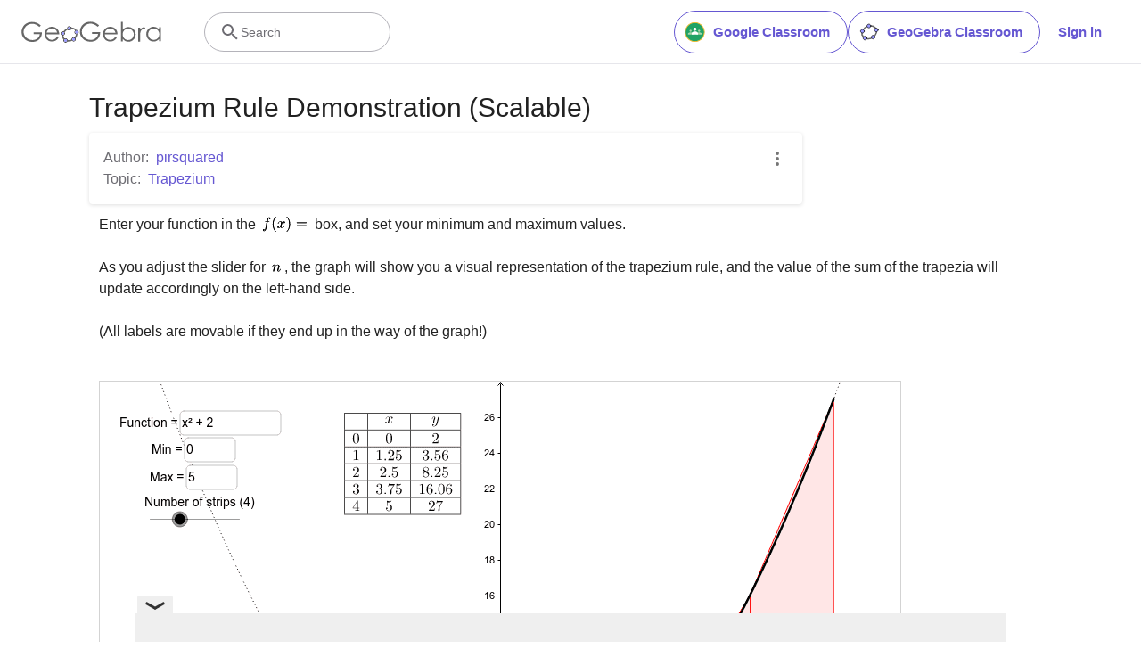

--- FILE ---
content_type: text/html; charset=utf-8
request_url: https://www.google.com/recaptcha/api2/aframe
body_size: 247
content:
<!DOCTYPE HTML><html><head><meta http-equiv="content-type" content="text/html; charset=UTF-8"></head><body><script nonce="cks1VIx6DxtBaeE-xWdF7A">/** Anti-fraud and anti-abuse applications only. See google.com/recaptcha */ try{var clients={'sodar':'https://pagead2.googlesyndication.com/pagead/sodar?'};window.addEventListener("message",function(a){try{if(a.source===window.parent){var b=JSON.parse(a.data);var c=clients[b['id']];if(c){var d=document.createElement('img');d.src=c+b['params']+'&rc='+(localStorage.getItem("rc::a")?sessionStorage.getItem("rc::b"):"");window.document.body.appendChild(d);sessionStorage.setItem("rc::e",parseInt(sessionStorage.getItem("rc::e")||0)+1);localStorage.setItem("rc::h",'1767043105790');}}}catch(b){}});window.parent.postMessage("_grecaptcha_ready", "*");}catch(b){}</script></body></html>

--- FILE ---
content_type: application/javascript
request_url: https://www.geogebra.org/apps/latest/jlatexmath/F011F97D5F61C2BDC0E904E792846DD4.cache.js
body_size: 223590
content:
jlatexmath.onScriptDownloaded(["var $wnd = $wnd || window.parent;var __gwtModuleFunction = $wnd.jlatexmath;var $sendStats = __gwtModuleFunction.__sendStats;$sendStats('moduleStartup', 'moduleEvalStart');var $gwt_version = \"2.10.0\";var $strongName = 'F011F97D5F61C2BDC0E904E792846DD4';var $gwt = {};var $doc = $wnd.document;var $moduleName, $moduleBase;function __gwtStartLoadingFragment(frag) {var fragFile = 'deferredjs/' + $strongName + '/' + frag + '.cache.js';return __gwtModuleFunction.__startLoadingFragment(fragFile);}function __gwtInstallCode(code) {return __gwtModuleFunction.__installRunAsyncCode(code);}function __gwt_isKnownPropertyValue(propName, propValue) {return __gwtModuleFunction.__gwt_isKnownPropertyValue(propName, propValue);}function __gwt_getMetaProperty(name) {return __gwtModuleFunction.__gwt_getMetaProperty(name);}var $stats = $wnd.__gwtStatsEvent ? function(a) {return $wnd.__gwtStatsEvent && $wnd.__gwtStatsEvent(a);} : null;var $sessionId = $wnd.__gwtStatsSessionId ? $wnd.__gwtStatsSessionId : null;function eB(){}\nfunction _A(){}\nfunction nb(){}\nfunction Ub(){}\nfunction Uc(){}\nfunction Xc(){}\nfunction Mc(){}\nfunction Hf(){}\nfunction Wf(){}\nfunction cg(){}\nfunction jg(){}\nfunction rg(){}\nfunction yg(){}\nfunction Gg(){}\nfunction Pg(){}\nfunction eh(){}\nfunction hB(){}\nfunction jB(){}\nfunction CC(){}\nfunction EC(){}\nfunction OC(){}\nfunction QC(){}\nfunction GD(){}\nfunction OD(){}\nfunction RD(){}\nfunction UD(){}\nfunction $D(){}\nfunction aE(){}\nfunction BF(){}\nfunction hG(){}\nfunction KG(){}\nfunction PG(){}\nfunction QG(){}\nfunction RG(){}\nfunction SG(){}\nfunction TG(){}\nfunction UG(){}\nfunction VG(){}\nfunction WG(){}\nfunction XG(){}\nfunction YG(){}\nfunction ZG(){}\nfunction aH(){}\nfunction bH(){}\nfunction cH(){}\nfunction SI(){}\nfunction WJ(){}\nfunction ON(){}\nfunction aS(){}\nfunction iS(){}\nfunction uS(){}\nfunction JS(){}\nfunction zT(){}\nfunction GT(){}\nfunction VT(){}\nfunction $W(){}\nfunction $Z(){}\nfunction BZ(){}\nfunction UZ(){}\nfunction WZ(){}\nfunction YZ(){}\nfunction KX(){}\nfunction b$(){}\nfunction d$(){}\nfunction f$(){}\nfunction h$(){}\nfunction j$(){}\nfunction l$(){}\nfunction n$(){}\nfunction p$(){}\nfunction r$(){}\nfunction t$(){}\nfunction v$(){}\nfunction x$(){}\nfunction B$(){}\nfunction D$(){}\nfunction F$(){}\nfunction H$(){}\nfunction J$(){}\nfunction L$(){}\nfunction N$(){}\nfunction P$(){}\nfunction R$(){}\nfunction T$(){}\nfunction V$(){}\nfunction X$(){}\nfunction Z$(){}\nfunction _$(){}\nfunction b_(){}\nfunction d_(){}\nfunction f_(){}\nfunction h_(){}\nfunction j_(){}\nfunction l_(){}\nfunction n_(){}\nfunction p_(){}\nfunction r_(){}\nfunction t_(){}\nfunction v_(){}\nfunction x_(){}\nfunction z_(){}\nfunction B_(){}\nfunction D_(){}\nfunction F_(){}\nfunction H_(){}\nfunction J_(){}\nfunction L_(){}\nfunction N_(){}\nfunction P_(){}\nfunction R_(){}\nfunction T_(){}\nfunction V_(){}\nfunction X_(){}\nfunction Z_(){}\nfunction __(){}\nfunction b0(){}\nfunction d0(){}\nfunction f0(){}\nfunction h0(){}\nfunction j0(){}\nfunction l0(){}\nfunction n0(){}\nfunction p0(){}\nfunction r0(){}\nfunction t0(){}\nfunction v0(){}\nfunction x0(){}\nfunction z0(){}\nfunction B0(){}\nfunction D0(){}\nfunction F0(){}\nfunction H0(){}\nfunction J0(){}\nfunction L0(){}\nfunction N0(){}\nfunction P0(){}\nfunction R0(){}\nfunction T0(){}\nfunction V0(){}\nfunction X0(){}\nfunction Z0(){}\nfunction _0(){}\nfunction b1(){}\nfunction d1(){}\nfunction f1(){}\nfunction h1(){}\nfunction j1(){}\nfunction l1(){}\nfunction n1(){}\nfunction p1(){}\nfunction r1(){}\nfunction t1(){}\nfunction v1(){}\nfunction x1(){}\nfunction z1(){}\nfunction B1(){}\nfunction D1(){}\nfunction F1(){}\nfunction H1(){}\nfunction J1(){}\nfunction L1(){}\nfunction N1(){}\nfunction P1(){}\nfunction R1(){}\nfunction T1(){}\nfunction V1(){}\nfunction X1(){}\nfunction Z1(){}\nfunction _1(){}\nfunction b2(){}\nfunction d2(){}\nfunction f2(){}\nfunction wLb(){}\nfunction mab(){}\nfunction mjb(){}\nfunction ejb(){}\nfunction gjb(){}\nfunction jjb(){}\nfunction ojb(){}\nfunction qjb(){}\nfunction sjb(){}\nfunction wjb(){}\nfunction yjb(){}\nfunction Ajb(){}\nfunction Cjb(){}\nfunction Ejb(){}\nfunction Hjb(){}\nfunction Ljb(){}\nfunction Sjb(){}\nfunction Yjb(){}\nfunction Yib(){}\nfunction Oib(){}\nfunction Wib(){}\nfunction $jb(){}\nfunction akb(){}\nfunction ckb(){}\nfunction ikb(){}\nfunction kkb(){}\nfunction mkb(){}\nfunction okb(){}\nfunction skb(){}\nfunction ukb(){}\nfunction wkb(){}\nfunction zkb(){}\nfunction Bkb(){}\nfunction Dkb(){}\nfunction Hkb(){}\nfunction Ukb(){}\nfunction Xkb(){}\nfunction alb(){}\nfunction elb(){}\nfunction glb(){}\nfunction ilb(){}\nfunction klb(){}\nfunction mlb(){}\nfunction qlb(){}\nfunction slb(){}\nfunction Zlb(){}\nfunction _lb(){}\nfunction bmb(){}\nfunction vmb(){}\nfunction xmb(){}\nfunction Bmb(){}\nfunction Dmb(){}\nfunction Fmb(){}\nfunction Hmb(){}\nfunction Jmb(){}\nfunction Mmb(){}\nfunction Omb(){}\nfunction Qmb(){}\nfunction Tmb(){}\nfunction Vmb(){}\nfunction Zmb(){}\nfunction _mb(){}\nfunction bnb(){}\nfunction dnb(){}\nfunction fnb(){}\nfunction hnb(){}\nfunction lnb(){}\nfunction nnb(){}\nfunction pnb(){}\nfunction rnb(){}\nfunction unb(){}\nfunction wnb(){}\nfunction ynb(){}\nfunction Anb(){}\nfunction Cnb(){}\nfunction Enb(){}\nfunction Hnb(){}\nfunction Lnb(){}\nfunction Onb(){}\nfunction Rnb(){}\nfunction Tnb(){}\nfunction Vnb(){}\nfunction Xnb(){}\nfunction $nb(){}\nfunction bob(){}\nfunction fob(){}\nfunction hob(){}\nfunction job(){}\nfunction lob(){}\nfunction mob(){}\nfunction oob(){}\nfunction qob(){}\nfunction sob(){}\nfunction uob(){}\nfunction wob(){}\nfunction yob(){}\nfunction Aob(){}\nfunction Cob(){}\nfunction Gob(){}\nfunction Iob(){}\nfunction Rob(){}\nfunction Tob(){}\nfunction Vob(){}\nfunction Yob(){}\nfunction _ob(){}\nfunction cpb(){}\nfunction epb(){}\nfunction gpb(){}\nfunction ipb(){}\nfunction rpb(){}\nfunction tpb(){}\nfunction vpb(){}\nfunction xpb(){}\nfunction zpb(){}\nfunction Bpb(){}\nfunction Dpb(){}\nfunction Fpb(){}\nfunction Hpb(){}\nfunction Jpb(){}\nfunction Lpb(){}\nfunction Ppb(){}\nfunction Rpb(){}\nfunction Tpb(){}\nfunction Vpb(){}\nfunction Xpb(){}\nfunction Zpb(){}\nfunction _pb(){}\nfunction bqb(){}\nfunction eqb(){}\nfunction hqb(){}\nfunction jqb(){}\nfunction lqb(){}\nfunction nqb(){}\nfunction qqb(){}\nfunction xqb(){}\nfunction Aqb(){}\nfunction Cqb(){}\nfunction Fqb(){}\nfunction Hqb(){}\nfunction Jqb(){}\nfunction Lqb(){}\nfunction Nqb(){}\nfunction Pqb(){}\nfunction Rqb(){}\nfunction Tqb(){}\nfunction Vqb(){}\nfunction Xqb(){}\nfunction Zqb(){}\nfunction arb(){}\nfunction crb(){}\nfunction frb(){}\nfunction hrb(){}\nfunction jrb(){}\nfunction lrb(){}\nfunction qrb(){}\nfunction trb(){}\nfunction vrb(){}\nfunction xrb(){}\nfunction Brb(){}\nfunction Drb(){}\nfunction Frb(){}\nfunction Hrb(){}\nfunction Krb(){}\nfunction Mrb(){}\nfunction Orb(){}\nfunction Qrb(){}\nfunction Vrb(){}\nfunction bsb(){}\nfunction esb(){}\nfunction hsb(){}\nfunction jsb(){}\nfunction lsb(){}\nfunction psb(){}\nfunction rsb(){}\nfunction tsb(){}\nfunction vsb(){}\nfunction xsb(){}\nfunction zsb(){}\nfunction Bsb(){}\nfunction Dsb(){}\nfunction Fsb(){}\nfunction Hsb(){}\nfunction Jsb(){}\nfunction Lsb(){}\nfunction Nsb(){}\nfunction Psb(){}\nfunction Rsb(){}\nfunction Vsb(){}\nfunction Xsb(){}\nfunction Zsb(){}\nfunction btb(){}\nfunction ftb(){}\nfunction jtb(){}\nfunction ltb(){}\nfunction ntb(){}\nfunction ptb(){}\nfunction rtb(){}\nfunction ttb(){}\nfunction vtb(){}\nfunction xtb(){}\nfunction ztb(){}\nfunction Btb(){}\nfunction Dtb(){}\nfunction Ftb(){}\nfunction Htb(){}\nfunction Jtb(){}\nfunction Ltb(){}\nfunction Ntb(){}\nfunction Ptb(){}\nfunction Rtb(){}\nfunction Kxb(){}\nfunction byb(){}\nfunction cyb(){}\nfunction Hyb(){}\nfunction bzb(){}\nfunction mzb(){}\nfunction Xzb(){}\nfunction XHb(){}\nfunction kBb(){}\nfunction lBb(){}\nfunction DBb(){}\nfunction GBb(){}\nfunction JBb(){}\nfunction dIb(){}\nfunction zJb(){}\nfunction BJb(){}\nfunction MKb(){}\nfunction SLb(){}\nfunction zab(a){}\nfunction Dab(a){}\nfunction pdb(a){}\nfunction X8(a){}\nfunction XB(a){nB()}\nfunction FB(){EB()}\nfunction lC(){UB()}\nfunction iC(){gC()}\nfunction Dd(){dd()}\nfunction Vd(){dd()}\nfunction ID(){ED()}\nfunction JD(){ED()}\nfunction _G(){$G()}\nfunction CO(){xO()}\nfunction chb(){bhb()}\nfunction wlb(){vlb()}\nfunction Lyb(){Jyb()}\nfunction wb(a,b){a.f=b}\nfunction wf(a,b){a.d=b}\nfunction zf(a,b){a.a=b}\nfunction Af(a,b){a.b=b}\nfunction nF(a,b){a.b=b}\nfunction FE(a,b){a.a=b}\nfunction HE(a,b){a.f=b}\nfunction IE(a,b){a.c=b}\nfunction JE(a,b){a.d=b}\nfunction zG(a,b){a.d=b}\nfunction sK(a,b){a.d=b}\nfunction qK(a,b){a.a=b}\nfunction rK(a,b){a.c=b}\nfunction tK(a,b){a.e=b}\nfunction $M(a,b){a.a=b}\nfunction WV(a,b){a.a=b}\nfunction UT(a,b){a.j=b}\nfunction U7(a,b){a.d=b}\nfunction gU(a,b){a.c=b}\nfunction s6(a,b){a.c=b}\nfunction O6(a,b){a.b=b}\nfunction O9(a,b){a.b=b}\nfunction dW(a,b){a.p=b}\nfunction eW(a,b){a.r=b}\nfunction fW(a,b){a.t=b}\nfunction vE(a){a.i=a.d}\nfunction EF(a){this.a=a}\nfunction bG(a){this.a=a}\nfunction lK(a){this.a=a}\nfunction _M(a){this.a=a}\nfunction fN(a){this.a=a}\nfunction TR(a){this.a=a}\nfunction VR(a){this.a=a}\nfunction XR(a){this.a=a}\nfunction vS(a){this.a=a}\nfunction zS(a){this.a=a}\nfunction qS(a){this.b=a}\nfunction yD(a){this.c=a}\nfunction y2(a){this.a=a}\nfunction L2(a){this.a=a}\nfunction IT(a){this.a=a}\nfunction OT(a){this.a=a}\nfunction QT(a){this.a=a}\nfunction E4(a){this.a=a}\nfunction w8(a){this.a=a}\nfunction Ng(){this.a={}}\nfunction WM(){this.a=''}\nfunction iZ(){$Y(this)}\nfunction edb(a,b){a.i=b}\nfunction adb(a,b){a.a=b}\nfunction bdb(a,b){a.b=b}\nfunction cdb(a,b){a.d=b}\nfunction Kdb(a,b){a.d=b}\nfunction ddb(a,b){a.f=b}\nfunction Mdb(a,b){a.f=b}\nfunction fdb(a,b){a.j=b}\nfunction Ldb(a,b){a.e=b}\nfunction Vfb(a,b){a.d=b}\nfunction Wfb(a,b){a.f=b}\nfunction Yfb(a,b){a.r=b}\nfunction $zb(a,b){a.a=b}\nfunction _zb(a,b){a.b=b}\nfunction Yhb(a,b){a.b+=b}\nfunction oX(a,b){a.v+=b}\nfunction _R(a,b){oS(b,a)}\nfunction hS(a,b){pS(b,a)}\nfunction hkb(a){this.a=a}\nfunction Mkb(a){this.a=a}\nfunction Okb(a){this.a=a}\nfunction Qkb(a){this.a=a}\nfunction Skb(a){this.a=a}\nfunction $kb(a){this.a=a}\nfunction $db(a){this.d=a}\nfunction Ujb(a){this.a=a}\nfunction Mob(a){this.a=a}\nfunction Srb(a){this.a=a}\nfunction Xrb(a){this.a=a}\nfunction Xvb(a){this.a=a}\nfunction nwb(a){this.a=a}\nfunction czb(a){this.a=a}\nfunction Szb(a){this.a=a}\nfunction oAb(a){this.a=a}\nfunction qAb(a){this.a=a}\nfunction $Bb(a){this.a=a}\nfunction tCb(a){this.a=a}\nfunction vDb(a){this.a=a}\nfunction GEb(a){this.a=a}\nfunction GFb(a){this.a=a}\nfunction wFb(a){this.a=a}\nfunction CFb(a){this.a=a}\nfunction LFb(a){this.a=a}\nfunction iFb(a){this.d=a}\nfunction fGb(a){this.b=a}\nfunction kGb(a){this.a=a}\nfunction qGb(a){this.a=a}\nfunction mJb(a){this.a=a}\nfunction ULb(a){this.a=a}\nfunction WLb(a){this.a=a}\nfunction GHb(a){this.c=a}\nfunction Pf(){this.c=++Mf}\nfunction Hxb(){Bxb(zxb)}\nfunction Ixb(){Cxb(zxb)}\nfunction Jxb(){Dxb(zxb)}\nfunction kHb(){YGb(this)}\nfunction kc(){ic.call(this)}\nfunction C7(a){a.a=new kHb}\nfunction C5(a){a.b=new kHb}\nfunction rLb(a,b){a.push(b)}\nfunction _F(a,b){IE(a.a,b)}\nfunction aG(a,b){JE(a.a,b)}\nfunction XS(a,b){mG(a.q,b)}\nfunction bg(a,b){cT(b.a,a)}\nfunction Fg(a,b){ZS(b.a,a)}\nfunction CS(a,b){tEb(a.a,b)}\nfunction Mg(a,b,c){a.a[b]=c}\nfunction EX(a,b,c){a.a[b]=c}\nfunction wKb(){this.a=null}\nfunction cK(){this.a=new iZ}\nfunction oK(){this.a=new iZ}\nfunction eH(){ic.call(this)}\nfunction TI(){kc.call(this)}\nfunction qO(){yN.call(this)}\nfunction DT(){zT.call(this)}\nfunction vW(){VT.call(this)}\nfunction v5(){VT.call(this)}\nfunction N2(){VT.call(this)}\nfunction m6(){VT.call(this)}\nfunction h3(){N2.call(this)}\nfunction bCb(){kc.call(this)}\nfunction JDb(){kc.call(this)}\nfunction yLb(){return ++vLb}\nfunction PLb(a){return a>>>0}\nfunction TLb(a){var b=gc(a)}\nfunction tLb(a,b){a.length=b}\nfunction X3(a,b,c){a.k[b]=c}\nfunction aW(a,b,c){b.dc(a,c)}\nfunction AZ(a,b,c){NU(a.a,c)}\nfunction H7(a,b){$Gb(a.a,b)}\nfunction r6(a,b){$Gb(a.b,b)}\nfunction Geb(a,b){uGb(a.q,b)}\nfunction qD(a,b){sD(a,b,a.c)}\nfunction SS(a){dT(a,kG(a.q))}\nfunction Rc(a){Qc();Pc.vb(a)}\nfunction RW(a){QW();this.a=a}\nfunction k6(a){j6();this.a=a}\nfunction n7(a){m7();this.a=a}\nfunction oF(a){PE();this.c=a}\nfunction W5(){W5=_A;new Hxb}\nfunction HS(){this.a=new xEb}\nfunction hxb(){this.a=new iZ}\nfunction Nyb(){hW.call(this)}\nfunction Whb(){VT.call(this)}\nfunction TBb(){ic.call(this)}\nfunction fCb(){kc.call(this)}\nfunction qDb(){kc.call(this)}\nfunction sDb(){kc.call(this)}\nfunction DEb(){kc.call(this)}\nfunction lIb(){kc.call(this)}\nfunction mIb(){kc.call(this)}\nfunction EJb(){kc.call(this)}\nfunction Ezb(a,b){gHb(a.c,b)}\nfunction P3(a,b){return a.p*b}\nfunction Q3(a,b){return a.t*b}\nfunction R3(a,b){return a.w*b}\nfunction G7(a,b){ZGb(a.a,0,b)}\nfunction UE(a){!!a.b&&SS(a.b)}\nfunction $8(a,b){aHb(a.a,b.a)}\nfunction Dlb(){Clb.call(this)}\nfunction Flb(){Clb.call(this)}\nfunction Hlb(){Clb.call(this)}\nfunction Jlb(){Clb.call(this)}\nfunction Llb(){Clb.call(this)}\nfunction Nlb(){Clb.call(this)}\nfunction Plb(){Clb.call(this)}\nfunction Rlb(){Clb.call(this)}\nfunction Tlb(){Clb.call(this)}\nfunction Vlb(){Clb.call(this)}\nfunction Xlb(){Clb.call(this)}\nfunction mmb(){bmb.call(this)}\nfunction kpb(){bmb.call(this)}\nfunction Npb(){bmb.call(this)}\nfunction nrb(){bmb.call(this)}\nfunction gub(){eub.call(this)}\nfunction jub(){hub.call(this)}\nfunction dCb(){bCb.call(this)}\nfunction eKb(){this.a=new kHb}\nfunction fLb(){this.a=new wKb}\nfunction pc(){pc=_A;oc=new nb}\nfunction Jc(){Jc=_A;Ic=new Mc}\nfunction EB(){EB=_A;DB=new Pf}\nfunction FN(){FN=_A;EN=new ON}\nfunction zX(){zX=_A;yX=new IX}\nfunction b7(){b7=_A;a7=new iZ}\nfunction f7(){f7=_A;e7=new iZ}\nfunction K8(){K8=_A;J8=new T8}\nfunction eD(){eD=_A;Nb();jD()}\nfunction vb(a){return nB(),a.f}\nfunction OJ(a){return a.b[a.r]}\nfunction PJ(a){return a.d[a.r]}\nfunction RJ(a){return a.d[a.e]}\nfunction QJ(a){return a.b[a.e]}\nfunction Lg(a,b){return a.a[b]}\nfunction rd(a){dd();return a|0}\nfunction ke(a){(dd(),cd).zb(a)}\nfunction qg(a,b){$S(b.a,b.b,a)}\nfunction lc(a){jc.call(this,a)}\nfunction ZJ(a){lc.call(this,a)}\nfunction hh(a){fh.call(this,a)}\nfunction AC(a){hh.call(this,a)}\nfunction I2(a){F2.call(this,a)}\nfunction w7(a){F2.call(this,a)}\nfunction xM(a){a>0&&gM(this,a)}\nfunction cCb(a){lc.call(this,a)}\nfunction KDb(a){nc.call(this,a)}\nfunction LDb(a){lc.call(this,a)}\nfunction Ocb(a){Ncb();this.a=a}\nfunction vqb(a){uqb();this.a=a}\nfunction iKb(a){a.a=null;a.b=0}\nfunction WA(){UA==null&&(UA=[])}\nfunction zc(){zc=_A;!!(Qc(),Pc)}\nfunction k2(){k2=_A;i2=new Cvb}\nfunction KR(a){new NI(a);new CO}\nfunction jCb(a){return HLb(a),a}\nfunction mDb(a){return HLb(a),a}\nfunction oi(a,b){return si(a,b)}\nfunction ne(a,b){return a.d-b.d}\nfunction ST(a,b){a.j=b;return a}\nfunction bW(a,b){a.n=b;return a}\nfunction cW(a,b){a.o=b;return a}\nfunction eN(a,b){a.b=b;b.f=null}\nfunction OB(a,b){a.__listener=b}\nfunction wBb(a,b){a.fillStyle=b}\nfunction gab(a){F2.call(this,a)}\nfunction gCb(a){lc.call(this,a)}\nfunction Vtb(a){lc.call(this,a)}\nfunction rDb(a){lc.call(this,a)}\nfunction tDb(a){lc.call(this,a)}\nfunction EEb(a){lc.call(this,a)}\nfunction LHb(a){HLb(a);this.a=a}\nfunction wEb(a){XBb(a);return a}\nfunction yGb(a){return a.b==a.c}\nfunction zGb(a){return a.a[a.b]}\nfunction AGb(a){return a.a[a.b]}\nfunction oKb(a){return !!a&&a.b}\nfunction jh(a,b){return VCb(a,b)}\nfunction tB(a,b){nB();lB.Sb(a,b)}\nfunction uB(a,b){nB();lB.Tb(a,b)}\nfunction yeb(a,b,c){YY(a.b,b,c)}\nfunction xeb(a,b,c){YY(a.a,b,c)}\nfunction AEb(a){cCb.call(this,a)}\nfunction JB(){Wg.call(this,null)}\nfunction oZ(){$Y(this);nZ(this)}\nfunction Sb(a){wb(this,(nB(),a))}\nfunction VC(a){wb(this,(nB(),a))}\nfunction Pb(a){Mb._b((nB(),a.f))}\nfunction eCb(a){cCb.call(this,a)}\nfunction ODb(a){rDb.call(this,a)}\nfunction oEb(){$Bb.call(this,'')}\nfunction pEb(){$Bb.call(this,'')}\nfunction xEb(){$Bb.call(this,'')}\nfunction yEb(){$Bb.call(this,'')}\nfunction BIb(){BIb=_A;AIb=DIb()}\nfunction iCb(){iCb=_A;hCb=false}\nfunction LCb(a){KCb(a);return a.n}\nfunction MCb(a){KCb(a);return a.j}\nfunction vbb(a,b){a.b=b;return a}\nfunction Xdb(a,b){a.b=b;return a}\nfunction sCb(a,b){return a.a-b.a}\nfunction CX(a,b){return !!a.a[b]}\nfunction uLb(a,b){return sh(a,b)}\nfunction eF(a){return !a||a.gc()}\nfunction Qh(a){return a.l|a.m<<22}\nfunction FK(a,b){return bK(a.b,b)}\nfunction JK(a,b){return nK(a.i,b)}\nfunction LK(a,b){return nK(a.k,b)}\nfunction jN(a,b){return yK(a.a,b)}\nfunction lN(a,b){return zK(a.a,b)}\nfunction Bb(a,b){!!a.d&&Vg(a.d,b)}\nfunction yb(a,b){tB((nB(),a.f),b)}\nfunction sB(a){nB();mB=a;lB.Rb(a)}\nfunction p5(){p5=_A;o5=new Hab(0)}\nfunction hV(){hV=_A;gV=new rV(0)}\nfunction jeb(){jeb=_A;ieb=new neb}\nfunction vlb(){vlb=_A;ulb=new zlb}\nfunction szb(){szb=_A;rzb=new Fzb}\nfunction qV(){hV();this.a=new kHb}\nfunction Udb(){this.a=new igb('')}\nfunction aAb(a){this.a=0;this.b=a}\nfunction ic(){this.ob();this.tb()}\nfunction FG(){GG.call(this,8,0,0)}\nfunction dDb(){lc.call(this,null)}\nfunction sLb(a,b,c){a.splice(b,c)}\nfunction xBb(a,b){a.strokeStyle=b}\nfunction mc(a,b){Zb.call(this,a,b)}\nfunction Zc(a){return ed((dd(),a))}\nfunction EY(a){return !a?null:a.d}\nfunction _Y(a){return a.d.c+a.f.c}\nfunction me(a){(dd(),a).opacity=0}\nfunction pe(a,b){this.c=a;this.d=b}\nfunction Ce(a,b){pe.call(this,a,b)}\nfunction Se(a,b){pe.call(this,a,b)}\nfunction Ue(){Se.call(this,'PX',0)}\nfunction Xe(){Se.call(this,'EX',3)}\nfunction We(){Se.call(this,'EM',2)}\nfunction _e(){Se.call(this,'CM',7)}\nfunction Ye(){Se.call(this,'PT',4)}\nfunction Ze(){Se.call(this,'PC',5)}\nfunction $e(){Se.call(this,'IN',6)}\nfunction af(){Se.call(this,'MM',8)}\nfunction lf(a,b){pe.call(this,a,b)}\nfunction kD(a,b){pe.call(this,a,b)}\nfunction MD(a,b){Zb.call(this,a,b)}\nfunction XJ(a,b){this.d=a;this.c=b}\nfunction pK(a,b){this.f=a;this.g=b}\nfunction vK(a,b){this.a=a;this.b=b}\nfunction JA(a,b){return GA(a,b)==0}\nfunction NA(a,b){return GA(a,b)!=0}\nfunction wB(a){return LB((nB(),a))}\nfunction MBb(){MBb=_A;ABb=new JBb}\nfunction NBb(){NBb=_A;BBb=new DBb}\nfunction OBb(){OBb=_A;CBb=new GBb}\nfunction THb(){THb=_A;SHb=new XHb}\nfunction cIb(){cIb=_A;bIb=new dIb}\nfunction JR(){KR.call(this,new SK)}\nfunction RV(a,b){pe.call(this,a,b)}\nfunction SR(a,b){this.b=a;this.a=b}\nfunction hU(a,b){this.b=a;this.a=b}\nfunction uW(a,b){this.b=a;this.a=b}\nfunction E6(a,b){this.b=a;this.c=b}\nfunction d3(a,b){this.d=a;this.c=b}\nfunction JT(a,b){this.a=a;this.b=b}\nfunction MT(a,b){this.a=a;this.b=b}\nfunction NX(a,b){this.a=a;this.b=b}\nfunction PX(a,b){this.a=a;this.b=b}\nfunction F6(a,b){this.a=a;this.b=b}\nfunction H6(a,b){hX.call(this,a,b)}\nfunction B7(a,b){m4.call(this,a,b)}\nfunction Lkb(){Mkb.call(this,null)}\nfunction L4(a){Dxb(zxb);K4(this,a)}\nfunction kZ(a){$Y(this);wY(this,a)}\nfunction fxb(a,b){return SY(a.a,b)}\nfunction rgb(a){return a.c?a.a:a.b}\nfunction wAb(a){a.b>0||xAb(a,true)}\nfunction Feb(a){a.d=(zX(),zX(),yX)}\nfunction PBb(a,b){a.setLineDash(b)}\nfunction pLb(a,b,c){a.splice(b,0,c)}\nfunction mAb(){this.a='rgb(0,0,0)'}\nfunction dd(){dd=_A;cd=_h(zA(),166)}\nfunction nB(){nB=_A;lB=_h(AA(),168)}\nfunction gC(){gC=_A;UB();RB[QMb]=YB}\nfunction Hc(){wc!=0&&(wc=0);yc=-1}\nfunction Gc(a){$wnd.clearTimeout(a)}\nfunction MX(a){NX.call(this,a,null)}\nfunction Ve(){Se.call(this,'PCT',1)}\nfunction of(){lf.call(this,'SUB',1)}\nfunction qf(){lf.call(this,'TOP',3)}\nfunction d8(){e8.call(this,0,0,0,0)}\nfunction jbb(a,b){pe.call(this,a,b)}\nfunction Ycb(a,b){pe.call(this,a,b)}\nfunction zgb(a,b){this.a=a;this.b=b}\nfunction c3(a){this.d=a;this.c=null}\nfunction BT(a){a.b||(a.c=null);CT()}\nfunction uC(a,b){qC(a,b,(nB(),a.f))}\nfunction D5(a,b){G5(a,b);$Gb(a.b,b)}\nfunction PK(a,b){return !!nK(a.i,b)}\nfunction Jhb(a,b){pe.call(this,a,b)}\nfunction xib(a,b){pe.call(this,a,b)}\nfunction gwb(a){hwb.call(this,a,-1)}\nfunction Wjb(a,b){this.b=a;this.a=b}\nfunction ekb(a,b){this.a=a;this.b=b}\nfunction Fkb(a,b){this.a=a;this.b=b}\nfunction Hzb(a,b){this.a=a;this.b=b}\nfunction Jzb(a,b){this.a=a;this.b=b}\nfunction gBb(a,b){this.a=a;this.b=b}\nfunction qmb(a,b){this.a=a;this.c=b}\nfunction NDb(a,b){this.b=a;this.a=b}\nfunction WFb(a,b){this.d=a;this.e=b}\nfunction TKb(a,b){pe.call(this,a,b)}\nfunction VBb(a,b){return PDb(a.a,b)}\nfunction dLb(a,b){return _Fb(a.a,b)}\nfunction HIb(a,b){return a.a.get(b)}\nfunction FIb(){BIb();return new AIb}\nfunction Ydb(a){a.c=EDb(0);return a}\nfunction vi(a){OLb(a==null);return a}\nfunction ti(a){return a==null?null:a}\nfunction li(a){return typeof a===_Lb}\nfunction qi(a){return typeof a===$Lb}\nfunction mi(a){return typeof a===aMb}\nfunction pi(a){return typeof a===bMb}\nfunction LA(a){return typeof a===aMb}\nfunction BB(){if(!xB){nC();xB=true}}\nfunction ZB(a){(dd(),cd).zb(a);$B(a)}\nfunction oG(a){IF(a.g,a.j,a.a);lG(a)}\nfunction BG(a){IF(a.g,a.j,a.a);lG(a)}\nfunction CG(a){IF(a.g,a.j,a.a);lG(a)}\nfunction FY(a){return !a?null:a.we()}\nfunction mM(a,b){return cHb(a.d,b,0)}\nfunction HF(a,b,c,d){GF(a,b.b,c,d,0)}\nfunction HX(a,b,c){a.a[b].$c(c,c.f)}\nfunction $3(a,b,c){a.rd(a.c,c&pMb,b)}\nfunction oD(){kD.call(this,'LEFT',2)}\nfunction I5(){hW.call(this);C5(this)}\nfunction J7(){hW.call(this);C7(this)}\nfunction A2(){VT.call(this);this.j=7}\nfunction S5(){VT.call(this);this.j=7}\nfunction A6(){VT.call(this);this.j=0}\nfunction Yxb(){Rxb();this.a=this.e=1}\nfunction eAb(){dAb(this,0,0,0,0,0,0)}\nfunction beb(){beb=_A;_db=(jY(),_X)}\nfunction ZK(){ZK=_A;YK=new $K(-1,-1)}\nfunction QW(){QW=_A;PW=Cbb(cPb,true)}\nfunction j6(){j6=_A;i6=Cbb(JPb,true)}\nfunction m7(){m7=_A;l7=Cbb(pPb,true)}\nfunction E9(a,b){F9.call(this,a,b,b)}\nfunction Bib(a,b){dib.call(this,a,b)}\nfunction Dib(a,b){dib.call(this,a,b)}\nfunction mb(a,b){return ti(a)===ti(b)}\nfunction nDb(a){return ui((HLb(a),a))}\nfunction _d(a){return fd((dd(),cd),a)}\nfunction ae(a){return gd((dd(),cd),a)}\nfunction ad(a){return (dd(),cd).Db(a)}\nfunction bd(a){return (dd(),cd).Hb(a)}\nfunction de(a){return (dd(),cd).wb(a)}\nfunction vh(a){return wh(a.l,a.m,a.h)}\nfunction bD(a){Nb();wb(this,(nB(),a))}\nfunction Nb(){Nb=_A;Mb=(ED(),ED(),DD)}\nfunction Fxb(a){zxb=a;k2();!h2&&p2()}\nfunction FD(a){return (dd(),cd).Eb(a)}\nfunction DF(a,b,c){return $E(a.a,c,b)}\nfunction HK(a,b,c){return fK(a.c,b,c)}\nfunction uE(a,b){tN(a.a,a.b,b)&&++a.b}\nfunction nEb(a,b){a.a+=''+b;return a}\nfunction rEb(a,b){a.a+=''+b;return a}\nfunction sEb(a,b){a.a+=''+b;return a}\nfunction tEb(a,b){a.a+=''+b;return a}\nfunction Wg(a){this.a=new dh;this.b=a}\nfunction ET(a){this.a=a;zT.call(this)}\nfunction rV(a){hV();this.a=new lHb(a)}\nfunction eT(a){a.f=true;CG(a.q);TS(a)}\nfunction XW(a){return new wX(a.a,a.c)}\nfunction hW(){iW.call(this,null,null)}\nfunction He(){Ce.call(this,'FIXED',3)}\nfunction pD(){kD.call(this,'RIGHT',3)}\nfunction pf(){lf.call(this,'SUPER',2)}\nfunction hX(a,b){gX.call(this,a,-1,b)}\nfunction $V(a){VT.call(this);this.a=a}\nfunction t3(a){VT.call(this);this.a=a}\nfunction Q5(a){VT.call(this);this.a=a}\nfunction U5(a){VT.call(this);this.a=a}\nfunction D8(a){VT.call(this);this.a=a}\nfunction f3(a){N2.call(this);this.a=a}\nfunction o3(a){N2.call(this);this.a=a}\nfunction q3(a){N2.call(this);this.a=a}\nfunction G3(a){$W.call(this);this.a=a}\nfunction H4(a){hW.call(this);this.v=a}\nfunction Tvb(){VT.call(this);this.j=0}\nfunction Mhb(a){Nhb.call(this,a,true)}\nfunction Ee(){Ce.call(this,'STATIC',0)}\nfunction tf(){lf.call(this,'BOTTOM',6)}\nfunction sf(){lf.call(this,'MIDDLE',5)}\nfunction mD(){kD.call(this,'CENTER',0)}\nfunction hE(a){var b;b=a.f;iE(a,hM(b))}\nfunction kE(a){var b;b=a.f;lE(a,hM(b))}\nfunction fFb(a){return a.b<a.d.size()}\nfunction uDb(a,b){return wDb(a.a,b.a)}\nfunction NM(a){return a.c==1&&a.b.b==1}\nfunction OM(a){return a.c==1&&a.b.b==2}\nfunction FT(a){return fi(a),PS(),false}\nfunction fX(a){gX.call(this,a,0,false)}\nfunction xab(a){VT.call(this);this.a=a}\nfunction Nab(a){VT.call(this);this.a=a}\nfunction Pab(a){VT.call(this);this.a=a}\nfunction P6(a){this.b=new d8;this.a=a}\nfunction sIb(a){this.a=FIb();this.b=a}\nfunction KIb(a){this.a=FIb();this.b=a}\nfunction vgb(a){VT.call(this);this.a=a}\nfunction Egb(a){VT.call(this);this.a=a}\nfunction Ggb(a){VT.call(this);this.a=a}\nfunction Zhb(a){VT.call(this);this.b=a}\nfunction Gzb(){this.a=null;this.b=true}\nfunction GJb(a){return a!=null?tb(a):0}\nfunction AT(a){a.b||(a.c=null);eT(a.a)}\nfunction fgb(a){Eeb();igb.call(this,a)}\nfunction Beb(a){teb();return WY(seb,a)}\nfunction Zdb(a,b){a.e=EDb(b);return a}\nfunction dKb(a,b){$Gb(a.a,b);return b}\nfunction MB(a){if(!KB){a.Ub();KB=true}}\nfunction ce(a){return !!(dd(),a).altKey}\nfunction EA(a){return a.backingJsObject}\nfunction wh(a,b,c){return {l:a,m:b,h:c}}\nfunction GE(a,b){a.b=$wnd.Math.max(b,0)}\nfunction nX(a){a.a=nh(wi,lMb,4,1,15,1)}\nfunction YGb(a){a.a=nh(ez,jMb,1,0,5,1)}\nfunction eX(a){gX.call(this,a,-1,false)}\nfunction nD(){kD.call(this,'JUSTIFY',1)}\nfunction XKb(){TKb.call(this,'Head',1)}\nfunction aLb(){TKb.call(this,'Tail',3)}\nfunction SX(a,b){TX.call(this,a,b,null)}\nfunction l3(a,b){m3.call(this,a,b,null)}\nfunction HU(a,b){DU();EU.call(this,a,b)}\nfunction $K(a,b){ZK();this.b=a;this.a=b}\nfunction $6(a,b){Z6();this.a=a;this.b=b}\nfunction VJ(a){this.c=a;this.b=a.length}\nfunction V9(a,b){XX.call(this,a,b,null)}\nfunction qxb(){hxb.call(this);pxb(this)}\nfunction Jyb(){Jyb=_A;Iyb=Cbb(JPb,true)}\nfunction DU(){DU=_A;uU();CU=new Hab(1)}\nfunction zC(){zC=_A;xC=new CC;yC=new EC}\nfunction W8(){W8=_A;U8=new x9;V8=new y9}\nfunction uT(){if(!OS){OS=new DT;yT(OS)}}\nfunction t6(a,b,c){a.d=new Kab(b,c,0,0)}\nfunction FX(a,b,c){return GX(a,b,c,c.f)}\nfunction ZBb(a,b,c){return dEb(a.a,b,c)}\nfunction eLb(a,b){return EY(kKb(a.a,b))}\nfunction keb(a,b){return a.a*Hhb(a.b,b)}\nfunction wDb(a,b){return a<b?-1:a>b?1:0}\nfunction ki(a,b){return a!=null&&$h(a,b)}\nfunction Mab(a){return a==3||a==4||a==5}\nfunction lEb(a){return mEb(a,0,a.length)}\nfunction ge(a){return !!(dd(),a).ctrlKey}\nfunction ie(a){return !!(dd(),a).metaKey}\nfunction he(a){return (dd(),a).keyCode|0}\nfunction Yc(b,a){return b.appendChild(a)}\nfunction _c(b,a){return b.removeChild(a)}\nfunction K2(a,b){a.b=false;a.c=-1;a.a=b}\nfunction xb(a,b){(nB(),a.f).style[vMb]=b}\nfunction vEb(a,b){WBb(a,0,0,b);return a}\nfunction cAb(a,b,c,d){bAb(this,a,b,c,d)}\nfunction Zzb(a,b,c,d){Yzb(this,a,c,b,d)}\nfunction ZKb(){TKb.call(this,'Range',2)}\nfunction Fe(){Ce.call(this,'RELATIVE',1)}\nfunction Ge(){Ce.call(this,'ABSOLUTE',2)}\nfunction nf(){lf.call(this,'BASELINE',0)}\nfunction rf(){lf.call(this,'TEXT_TOP',4)}\nfunction yN(){xM.call(this,0);gM(this,0)}\nfunction F2(a){G2.call(this,a,null,null)}\nfunction k3(a){m3.call(this,a,null,null)}\nfunction S3(a){if(!a.j){a.pd();a.j=true}}\nfunction vM(a){return a.d?a.d.a.length:0}\nfunction leb(a){return new oeb(a.b,-a.a)}\nfunction nK(a,b){return _h(VY(a.a,b),25)}\nfunction jO(a,b){return _h(UY(a.a,b),11)}\nfunction DK(a,b){return _h(GK(b,a.a),97)}\nfunction gxb(a,b){return ZY(a.a,b)!=null}\nfunction oDb(a){return TDb(aMb,typeof(a))}\nfunction YDb(a){return TDb(bMb,typeof(a))}\nfunction ZDb(a,b){return a.lastIndexOf(b)}\nfunction zLb(a){return a.$H||(a.$H=++vLb)}\nfunction Ieb(a,b){_h(zGb(a.q),7).Kc(a,b)}\nfunction uN(a,b){!!b&&(b.f=a);$Gb(a.d,b)}\nfunction $Gb(a,b){rLb(a.a,b);return true}\nfunction YIb(a,b){if(a.a){iJb(b);hJb(b)}}\nfunction ALb(a){if(!a){throw EA(new qDb)}}\nfunction LLb(a){if(!a){throw EA(new sDb)}}\nfunction OLb(a){if(!a){throw EA(new dDb)}}\nfunction CLb(a){if(!a){throw EA(new fCb)}}\nfunction FLb(a){if(!a){throw EA(new EJb)}}\nfunction Ndb(a){odb();pdb(this);this.g=a}\nfunction ZC(a){this.c=a;this.a=!!this.c.a}\nfunction dh(){this.d=new iZ;this.c=false}\nfunction IGb(){this.a=nh(ez,jMb,1,8,5,1)}\nfunction hzb(a,b,c){fzb.call(this,a,b,c)}\nfunction AJ(a,b,c){a.d=c;a.e=b;return b+1}\nfunction EE(a){a.i=null;a.c=null;a.d=null}\nfunction tc(a){return a==null?null:a.name}\nfunction Fh(a){return a.l+a.m*MMb+a.h*NMb}\nfunction QF(a){return a!=(AL(),cL)&&a!=dL}\nfunction je(a){return !!(dd(),a).shiftKey}\nfunction $c(a,b){return (dd(),cd).Fb(a,b)}\nfunction IK(a,b){return _h(GK(b,a.d),120)}\nfunction RK(a,b){return _h(VY(a.g,b),130)}\nfunction QI(a,b){return new _M(bK(b.b,a))}\nfunction Ttb(a,b){Vtb.call(this,Wtb(b,a))}\nfunction zEb(a){$Bb.call(this,(HLb(a),a))}\nfunction opb(a,b){npb.call(this,a,null,b)}\nfunction K3(a){DU();EU.call(this,a,false)}\nfunction egb(){Eeb();hgb.call(this,false)}\nfunction JKb(a){this.a=a;fGb.call(this,a)}\nfunction T4(a,b){this.a=a;this.b=new j9(b)}\nfunction nbb(a,b){mbb();this.a=a;this.b=b}\nfunction oeb(a,b){jeb();this.b=a;this.a=b}\nfunction $5(a,b){W5();Z5.call(this,a,-1,b)}\nfunction fH(a,b,c){jc.call(this,hH(a,b,c))}\nfunction p7(a){VT.call(this);this.a=SU(a)}\nfunction jJb(a){kJb.call(this,a,null,null)}\nfunction KGb(a){if(!a){throw EA(new lIb)}}\nfunction le(a){(dd(),a).stopPropagation()}\nfunction oe(a){return a.c!=null?a.c:''+a.d}\nfunction CKb(a){return a.b=_h(gFb(a.a),48)}\nfunction BCb(a){return a>=56320&&a<=57343}\nfunction lCb(a){return (HLb(a),a)?1231:1237}\nfunction $d(b,a){return b.getElementById(a)}\nfunction KCb(a){if(a.n!=null){return}ZCb(a)}\nfunction uEb(a,b){WBb(a,b,b+1,'');return a}\nfunction bi(a){OLb(a==null||li(a));return a}\nfunction ci(a){OLb(a==null||mi(a));return a}\nfunction di(a){OLb(a==null||qi(a));return a}\nfunction hi(a){OLb(a==null||pi(a));return a}\nfunction fBb(a){hBb(a.b);a.a.b-=1;wAb(a.a)}\nfunction LE(a){this.e=a;this.g=new bG(this)}\nfunction jc(a){this.f=a;this.ob();this.tb()}\nfunction wX(a,b){this.b=a;this.c=b;this.a=b}\nfunction M5(a,b){iW.call(this,a,b);C5(this)}\nfunction z3(a,b,c){A3.call(this,a,b,null,c)}\nfunction X5(a){W5();Z5.call(this,a,-1,null)}\nfunction UC(){VC.call(this,(nB(),Yd($doc)))}\nfunction uf(){lf.call(this,'TEXT_BOTTOM',7)}\nfunction ii(a){return String.fromCharCode(a)}\nfunction oLb(a,b){return uLb(new Array(b),a)}\nfunction ueb(a,b){return mDb(ci(VY(a.a,b)))}\nfunction si(a,b){return a&&b&&a instanceof b}\nfunction Ug(a,b,c){return Yg(a.a,b,c),new eh}\nfunction Ac(a,b,c){return a.apply(b,c);var d}\nfunction HGb(a){return a.c-a.b&a.a.length-1}\nfunction sc(a){return a==null?null:a.message}\nfunction nCb(a,b){iCb();return a==b?0:a?1:-1}\nfunction Xb(a,b){a.backingJsObject=b;Wb(a,b)}\nfunction hJ(a,b){a.e=a.f=0;a.b=0;a.c=b;iJ(a)}\nfunction VIb(a){$Y(a.c);a.b.b=a.b;a.b.a=a.b}\nfunction Ncb(){Ncb=_A;Mcb=Cbb('bar',true)}\nfunction Ff(){Ff=_A;Ef=new Qf('blur',new Hf)}\nfunction p2(){k2();j2=new iZ;h2=new iZ;o2()}\nfunction j9(a){W8();i9.call(this,new LHb(a))}\nfunction Y5(a,b){W5();Z5.call(this,a,b,null)}\nfunction iU(a,b){hU.call(this,a,Cbb(b,true))}\nfunction BL(a,b){pe.call(this,a,b);this.a=''}\nfunction B5(a){y5.call(this,a,0,0);this.u=13}\nfunction N8(a,b,c){L8.call(this,a,b,c.a,c.b)}\nfunction EKb(a){FKb.call(this,a,(SKb(),OKb))}\nfunction RC(){KC.call(this,(JC(),$doc.body))}\nfunction Eab(a,b,c){return a==0?0:a*Hhb(b,c)}\nfunction zzb(a,b){return _h(VY(a.b,b),142).a}\nfunction TDb(a,b){return HLb(a),ti(a)===ti(b)}\nfunction ee(a){return rd((dd(),a).clientX||0)}\nfunction fe(a){return rd((dd(),a).clientY||0)}\nfunction PFb(a,b){var c;c=a.e;a.e=b;return c}\nfunction yIb(a,b){var c;c=a[bWb];c.call(a,b)}\nfunction zIb(a,b){var c;c=a[bWb];c.call(a,b)}\nfunction Rg(a){var b;if(Og){b=new Pg;Vg(a,b)}}\nfunction Agb(a,b,c,d){xgb[a][b]=new zgb(c,d)}\nfunction Igb(a,b){this.b=a;this.c=a;this.a=b}\nfunction GG(a,b,c){this.a=a;this.b=b;this.c=c}\nfunction KT(a,b,c){this.a=a;this.b=b;this.c=c}\nfunction KP(a,b,c){pe.call(this,a,b);this.a=c}\nfunction CL(a,b,c){pe.call(this,a,b);this.a=c}\nfunction m3(a,b,c){this.c=a;this.b=b;this.a=c}\nfunction gX(a,b,c){this.a=a;this.b=b;this.i=c}\nfunction j7(a,b){this.a=!a?new N2:a;this.b=b}\nfunction sgb(a){this.a=a;this.b=0;this.c=true}\nfunction W6(a,b){S6.call(this,a,b,b);this.a=b}\n",
"function y8(a,b,c){z8.call(this,a,b,c,!b||!c)}\nfunction xU(a,b){uU();yU.call(this,a,b,false)}\nfunction nW(a,b){return new oW(b,a.d,a.b,a.a)}\nfunction Wzb(a,b,c,d){return new Zzb(a,c,b,d)}\nfunction uAb(a,b,c,d,e){a.d.fillRect(b,c,d,e)}\nfunction _Fb(a,b){var c;c=b;return !!jKb(a,c)}\nfunction ELb(a,b){if(a!=b){throw EA(new lIb)}}\nfunction BLb(a,b){if(!a){throw EA(new rDb(b))}}\nfunction DLb(a,b){if(!a){throw EA(new gCb(b))}}\nfunction mV(a,b){return _h(bHb(a.a,b+1),90).a}\nfunction nV(a,b){return _h(bHb(a.a,b+1),90).b}\nfunction uK(a,b){pK.call(this,b,b+'');this.b=a}\nfunction v6(a){VT.call(this);q6(this);this.b=a}\nfunction X7(a){VT.call(this);this.a=a;this.j=0}\nfunction aCb(){lc.call(this,'divide by zero')}\nfunction qT(a,b,c){PS();rT.call(this,a,b,c,NS)}\nfunction veb(a,b){return meb(_h(VY(a.b,b),26))}\nfunction Sdb(a,b){return !a.b?new d8:a.b.Ac(b)}\nfunction NJ(a,b){a.i+=b;(a.e-=b)<0&&(a.e+=a.f)}\nfunction lT(a,b){var c;c=new SR(b,a);PR(c,a.j)}\nfunction ag(){ag=_A;_f=new Qf('focus',new cg)}\nfunction xg(){xg=_A;wg=new Qf('keyup',new yg)}\nfunction yJb(){yJb=_A;wJb=new zJb;xJb=new BJb}\nfunction Bxb(a){!a.b&&(a.b=new mzb);return a.b}\nfunction Cxb(a){!a.c&&(a.c=new Xzb);return a.c}\nfunction Axb(a){!a.a&&(a.a=new Kxb);return a.a}\nfunction Dxb(a){!a.d&&(a.d=new kBb);return a.d}\nfunction TU(a){var b;b=a.g;a.g=new f9;return b}\nfunction Zfb(a){var b;b=a.f;a.f=false;return b}\nfunction tgb(a){this.b=a;this.a=0;this.c=false}\nfunction Kob(a,b,c){this.b=a;this.c=b;this.a=c}\nfunction npb(a,b,c){this.b=a;this.c=b;this.a=c}\nfunction nBb(a,b,c){this.b=a;this.c=b;this.a=c}\nfunction fzb(a,b,c){this.c=a;this.e=b;this.d=c}\nfunction qzb(a,b,c){this.c=a;this.a=b;this.b=c}\nfunction RIb(a,b,c){this.a=a;this.b=b;this.c=c}\nfunction qLb(a,b,c){nLb(c,0,a,b,c.length,false)}\nfunction dHb(a,b){return eHb(a,b,a.a.length-1)}\nfunction mCb(a){iCb();return TDb(_Lb,typeof(a))}\nfunction DKb(a){hFb(a.a);rKb(a.c,a.b);a.b=null}\nfunction tzb(a,b){cHb(a.c,b,0)!=-1||$Gb(a.c,b)}\nfunction Xg(a,b){!a.a&&(a.a=new kHb);$Gb(a.a,b)}\nfunction OA(a,b){return HA(Mh(LA(a)?QA(a):a,b))}\nfunction EG(a,b){return $wnd.Math.sqrt(a*a+b*b)}\nfunction _h(a,b){OLb(a==null||$h(a,b));return a}\nfunction gi(a,b){OLb(a==null||si(a,b));return a}\nfunction pbb(a,b){var c;c=sbb(a);c.k=b;return c}\nfunction qbb(a,b){var c;c=sbb(a);c.j=b;return c}\nfunction SCb(){var a;a=PCb(null);a.f=2;return a}\nfunction Zgb(a){VT.call(this);this.a=a;this.j=0}\nfunction zib(a,b,c){dib.call(this,a,b);this.a=c}\nfunction q4(a,b,c,d){o4.call(this,a,b,null,c,d)}\nfunction d6(a,b,c,d){c6();e6.call(this,a,b,c,d)}\nfunction Zg(a,b,c,d){var e;e=_g(a,b,c);e.add(d)}\nfunction Yzb(a,b,c,d,e){a.a=b;a.b=d;a.c=c;a.d=e}\nfunction bAb(a,b,c,d,e){a.c=b;a.d=c;a.b=d;a.a=e}\nfunction kJb(a,b,c){this.c=a;WFb.call(this,b,c)}\nfunction kIb(a,b){return jIb(_h(a,32),_h(b,32))}\nfunction e5(){e5=_A;d5=new oeb((Ghb(),Dhb),0.4)}\nfunction ig(){ig=_A;hg=new Qf('keydown',new jg)}\nfunction pg(){pg=_A;og=new Qf('keypress',new rg)}\nfunction Uf(){Uf=_A;Tf=new Qf('dblclick',new Wf)}\nfunction ICb(){ICb=_A;HCb=nh(Qy,CMb,66,128,0,1)}\nfunction GDb(){GDb=_A;FDb=nh($y,CMb,67,256,0,1)}\nfunction cub(){_3.call(this,0,GUb,431,0,zMb,0)}\nfunction pvb(){_3.call(this,0,GUb,431,0,zMb,0)}\nfunction a$(){iZ.call(this);IIb(this.f,EPb,'c')}\nfunction QCb(a){var b;b=PCb(a);bDb(a,b);return b}\nfunction mLb(a){var b;b=a.slice();return sh(b,a)}\nfunction SA(a){if(LA(a)){return a|0}return Qh(a)}\nfunction SH(a){if(DH(a))return true;return false}\nfunction NH(a){if(ZH(a))return true;return false}\nfunction PH(a){if(_H(a))return true;return false}\nfunction QH(a){if(YH(a))return true;return false}\nfunction RH(a){if(IH(a))return true;return false}\nfunction TH(a){if(EH(a))return true;return false}\nfunction UH(a){if(HH(a))return true;return false}\nfunction VH(a){if(GH(a))return true;return false}\nfunction WH(a){if(FH(a))return true;return false}\nfunction JH(a){if(iI(a))return true;return false}\nfunction LH(a){if(oI(a))return true;return false}\nfunction MH(a){if(lI(a))return true;return false}\nfunction OH(a){if(hI(a))return true;return false}\nfunction XH(a){if(jI(a))return true;return false}\nfunction eI(a){if(bI(a))return true;return false}\nfunction gI(a){if(cI(a))return true;return false}\nfunction nI(a){if(cI(a))return true;return false}\nfunction qI(a){if(KH(a))return true;return false}\nfunction tI(a){if(KH(a))return true;return false}\nfunction uI(a){if(KH(a))return true;return false}\nfunction LC(a){JC();try{Eb(a)}finally{gxb(IC,a)}}\nfunction mK(a,b){YY(a.a,oe(b.f),b);YY(a.a,b.d,b)}\nfunction JU(a,b){VT.call(this);this.b=a;this.a=b}\nfunction TV(a,b){VT.call(this);this.a=a;this.b=b}\nfunction q2(a,b){VT.call(this);this.a=a;this.b=b}\nfunction o6(a,b){VT.call(this);this.a=a;this.b=b}\nfunction q8(a){VT.call(this);this.j=a.j;this.a=a}\nfunction Aab(a){VT.call(this);zab(this);this.a=a}\nfunction K7(a){hW.call(this);C7(this);E7(this,a)}\nfunction bvb(){_3.call(this,0,WUb,431,333,zMb,0)}\nfunction dvb(){_3.call(this,0,WUb,431,333,zMb,0)}\nfunction _K(a,b,c,d){xK.call(this,b,c,d);this.a=a}\nfunction T2(a,b){this.c=a;this.b=new f9;this.a=b}\nfunction neb(){jeb();this.b=(Ghb(),Bhb);this.a=0}\nfunction iJb(a){a.a.b=a.b;a.b.a=a.a;a.a=a.b=null}\nfunction TT(a,b){b.j=a.j;b.k=a.k;b.i=a.i;return b}\nfunction TA(a){if(LA(a)){return ''+a}return Rh(a)}\nfunction lh(a,b,c,d,e,f){return mh(a,b,c,d,e,0,f)}\nfunction AX(a,b,c){return RX(_h(a.a[b],153),c.f)}\nfunction mW(a,b){return new oW(a.c,a.d,a.b*b,a.a)}\nfunction kT(a,b){return $wnd.Math.ceil(b*a.u)/a.u}\nfunction ph(a){return Array.isArray(a)&&a.Ce===eB}\nfunction Xd(a){return (dd(),a).createElement(BMb)}\nfunction UX(){TX.call(this,46,Cbb(jPb,true),null)}\nfunction vub(){_3.call(this,0,RUb,431,358,1022,0)}\nfunction xub(){_3.call(this,0,RUb,431,358,1022,0)}\nfunction P9(a,b,c){R9.call(this,a,b,c,!ki(a,145))}\nfunction M8(a,b,c){K8();N8.call(this,a,b,O8(a,c))}\nfunction fT(a,b,c,d){ES(a.o,b,0,c,a.i,d,null,a.u)}\nfunction Azb(a,b,c){xzb(a,c,b);return iCb(),false}\nfunction bHb(a,b){GLb(b,a.a.length);return a.a[b]}\nfunction Nc(a,b){!a&&(a=[]);a[a.length]=b;return a}\nfunction Cgb(a,b){VT.call(this);this.b=b;this.a=a}\nfunction Rab(a,b){VT.call(this);this.b=a;this.a=b}\nfunction Nhb(a,b){VT.call(this);this.a=a;this.b=b}\nfunction srb(){iZ.call(this);IIb(this.f,EPb,'cc')}\nfunction vD(a){this.b=a;this.a=nh(ok,jMb,78,4,0,1)}\nfunction Z6(){Z6=_A;Y6=new Kab((Ghb(),vhb),0,1,0)}\nfunction Eg(){Eg=_A;Dg=new Qf('mousedown',new Gg)}\nfunction JC(){JC=_A;GC=new OC;HC=new iZ;IC=new hxb}\nfunction PS(){PS=_A;NS=new SK;MS=new GT;LS=new kHb}\nfunction iW(a,b){this.q=a;this.o=b;new Ixb;new Jxb}\nfunction Gf(a,b){gT(b);b.v=false;b.p=false;le(a.a)}\nfunction jIb(a,b){return HLb(a),oCb(a,(HLb(b),b))}\nfunction SY(a,b){return pi(b)?WY(a,b):!!pIb(a.d,b)}\nfunction ni(a){return a!=null&&ri(a)&&!(a.Ce===eB)}\nfunction ji(a){return !Array.isArray(a)&&a.Ce===eB}\nfunction GIb(a,b){return !(a.a.get(b)===undefined)}\nfunction pIb(a,b){return nIb(a,b,oIb(a,a.b.cd(b)))}\nfunction zB(a){BB();return AB(Og?Og:(Og=new Pf),a)}\nfunction CA(){if(yA==0){return new OD}return new RD}\nfunction BA(){if(yA==1){return new JD}return new ID}\nfunction AA(){if(yA==1){return new lC}return new iC}\nfunction zA(){if(yA==0){return new Dd}return new Vd}\nfunction ZH(a){if(AI(a,9))return true;return false}\nfunction iI(a){if(AI(a,4))return true;return false}\nfunction oI(a){if(AI(a,6))return true;return false}\nfunction LJb(a,b){if(a<0||a>=b){throw EA(new dCb)}}\nfunction ILb(a,b){if(a==null){throw EA(new LDb(b))}}\nfunction kCb(a,b){return nCb((HLb(a),a),(HLb(b),b))}\nfunction lDb(a,b){return pDb((HLb(a),a),(HLb(b),b))}\nfunction Hh(a,b){return wh(a.l&b.l,a.m&b.m,a.h&b.h)}\nfunction Yd(a){return (dd(),a).createElement('div')}\nfunction tY(a){return a-$wnd.Math.floor(a/360)*360}\nfunction $Y(a){a.d=new sIb(a);a.f=new KIb(a);++a.e}\nfunction TCb(a){var b;b=PCb(a);b.k=a;b.f=1;return b}\nfunction aI(a){if(AI(a,33))return true;return false}\nfunction kI(a){if(AI(a,39))return true;return false}\nfunction rI(a){if(AI(a,35))return true;return false}\nfunction HJ(a){var b;a.r=-1;b=SJ(a);a.r=a.e;return b}\nfunction YE(a,b){var c;c=b.a;!!c.f&&c.f.fc(a)&&nE(b)}\nfunction cT(a,b){cHb(LS,a,0)!=-1||$Gb(LS,a);le(b.a)}\nfunction ZGb(a,b,c){JLb(b,a.a.length);pLb(a.a,b,c)}\nfunction E5(a,b){!a.a&&(a.a=new kHb);$Gb(a.a,EDb(b))}\nfunction $7(a){!a?(this.b=new f9):(this.b=new h9(a))}\nfunction oO(){ZN();this.d=new fgb('');this.e=new CO}\nfunction l5(a,b,c){this.d=a>=1?a:1;this.c=c;this.e=b}\nfunction gib(a,b,c,d){eib.call(this,a,b,c);this.a=d}\nfunction Gab(){VT.call(this);Dab(this);this.a=true}\nfunction mHb(a){YGb(this);qLb(this.a,0,a.toArray())}\nfunction Uab(a){this.b=a==94?(ibb(),hbb):(ibb(),gbb)}\nfunction IX(){this.a=nh(Lm,jMb,249,oMb,0,1);DX(this)}\nfunction qB(a){nB();!!mB&&a==mB&&(mB=null);lB.Qb(a)}\nfunction EGb(a){var b;b=BGb(a);FLb(b!=null);return b}\nfunction exb(a,b){var c;c=XY(a.a,b,a);return c==null}\nfunction vzb(a,b,c,d){Bzb(a,b,c);return new Nzb(c,d)}\nfunction WDb(a,b,c,d,e){while(b<c){d[e++]=PDb(a,b++)}}\nfunction HN(a,b,c){PN(b,c);tEb(c,b.a.f.a);NN(a,b,c,0)}\nfunction sdb(a,b,c){return udb(a,b,(ygb(),xgb[0]),c)}\nfunction UY(a,b){return pi(b)?VY(a,b):FY(pIb(a.d,b))}\nfunction AB(a,b){return Ug((!yB&&(yB=new JB),yB),a,b)}\nfunction cLb(a,b){return pKb(a.a,b,(iCb(),hCb))==null}\nfunction deb(a){return ui(a.a.v*a.e+QOb+a.c.b+a.c.c)}\nfunction YM(a){return a.a.c==44||a.a.c==59||a.a.c==58}\nfunction ri(a){return typeof a===ZLb||typeof a===$Lb}\nfunction ydb(a){return (a<2?1:a<4?1:a<6?0.7:0.5)*Rdb}\nfunction Qdb(a){odb();return a<2?1:a<4?1:a<6?0.7:0.5}\nfunction cEb(a,b){NLb(b,a.length+1);return a.substr(b)}\nfunction qh(a,b,c){CLb(c==null||ih(a,c));return a[b]=c}\nfunction ei(a){OLb(a==null||Array.isArray(a));return a}\nfunction HLb(a){if(a==null){throw EA(new JDb)}return a}\nfunction gN(a){var b;b=new fN(a);eN(b,new yN);return b}\nfunction v9(a,b){var c;c=b+1;c>a.length&&(a.length=c)}\nfunction Zb(a,b){this.e=b;this.f=a;this.ob();this.tb()}\nfunction hAb(a,b){this.e=a;this.a=0;this.c=0;this.d=b}\nfunction i8(a,b,c,d,e){e8.call(this,b,c,d,e);this.a=a}\nfunction u4(a,b,c,d,e){v4.call(this,a,b,c,d,e,NaN,NaN)}\nfunction n4(a,b,c){o4.call(this,a,b,c,(Xcb(),Rcb),Rcb)}\nfunction dib(a,b){eib.call(this,a,b,(jeb(),jeb(),ieb))}\nfunction rxb(){T4.call(this,1,rh(jh(tm,1),jMb,8,0,[]))}\nfunction wxb(){T4.call(this,0,rh(jh(tm,1),jMb,8,0,[]))}\nfunction mbb(){mbb=_A;lbb=new Kab((Ghb(),vhb),0,0.5,0)}\nfunction $R(){$R=_A;ZR=new Qf('compositionend',new aS)}\nfunction fB(){$wnd.setTimeout(YLb(LD));vB();tS(new uS)}\nfunction tdb(a,b,c,d){return udb(a,b,(ygb(),xgb[c]),d)}\nfunction XY(a,b,c){return pi(b)?YY(a,b,c):qIb(a.d,b,c)}\nfunction Txb(a,b,c,d){Wxb(a,c,d);Sxb(a,b);Wxb(a,-c,-d)}\nfunction fG(a){return ki(a,24)&&_h(a,24).a.f==(AL(),mL)}\nfunction Vf(a,b){var c;b.a.e&&tG((c=b.b,Rf(a),Sf(a),c))}\nfunction dF(a,b){if(a.b){return xG(a.b.q,b)}return true}\nfunction jE(a){if(ki(a,56)){return _h(a,56)}return null}\nfunction qEb(a,b){a.a+=String.fromCharCode(b);return a}\nfunction xW(a,b){this.a=a;this.b=b;this.c=true;this.j=3}\nfunction TX(a,b,c){this.a=b;!!b&&vbb(this.a,a);this.b=c}\nfunction sJb(a){this.d=a;this.c=a.a.b.a;this.b=a.a.c.e}\nfunction J5(a){hW.call(this);C5(this);this.b=new lHb(a)}\nfunction fyb(){this.e=new kHb;this.e=new kHb;eyb(this)}\nfunction EAb(a){sAb();DAb.call(this,a.getContext('2d'))}\nfunction m4(a,b){o4.call(this,a,b,null,(Xcb(),Rcb),Rcb)}\nfunction YS(a,b){b.onpaste=aB(OT.prototype.xc,OT,[a])}\nfunction Xfb(a,b){a.n=b;a.i=b.length;a.j=1;a.o=0;a.e=-1}\nfunction PDb(a,b){NLb(b,a.length);return a.charCodeAt(b)}\nfunction $Db(a){return (new RegExp('^(.*\\\\^)$')).test(a)}\nfunction iEb(a){return String.fromCharCode.apply(null,a)}\nfunction Zd(a){return (dd(),a).createElement('textarea')}\nfunction mN(a){xM.call(this,a.a.length);new kHb;this.a=a}\nfunction GR(a,b,c,d){pe.call(this,a,b);this.b=c;this.a=d}\nfunction oW(a,b,c,d){this.c=a;this.d=b;this.b=c;this.a=d}\nfunction s3(a,b,c,d){this.d=a;this.b=b;this.c=c;this.a=d}\nfunction YW(a,b,c,d){this.b=b;this.c=c;this.a=a;this.d=d}\nfunction S2(a,b,c){this.b=new E6(a,c);this.a=new E6(b,c)}\nfunction f9(){W8();VT.call(this);X8(this);this.a=new kHb}\nfunction s4(a,b,c){v4.call(this,a,b,c,null,null,NaN,NaN)}\nfunction t4(a,b,c,d,e){v4.call(this,a,b,c,null,null,d,e)}\nfunction QU(a,b,c){return _h(bHb(_h(bHb(a.a,b),21),c),8)}\nfunction FJb(a,b){return ti(a)===ti(b)||a!=null&&pb(a,b)}\nfunction xdb(a){return ZTb*(a<2?1:a<4?1:a<6?0.7:0.5)*Rdb}\nfunction F5(a){var b;b=new M5(a.q,a.o);b.t=a.t;return b}\nfunction fi(a){OLb(a==null||ri(a)&&!(a.Ce===eB));return a}\nfunction VK(a,b,c,d){var e;e=new AK(a,b,d);e.b=c;return e}\nfunction TN(a){FN();var b;b=new xEb;AN(EN,a,b);return b.a}\nfunction Oeb(a){if(yGb(a.q)){return new N2}return Neb(a)}\nfunction OR(a,b){a.c&&vG(a.b,ui(b.offsetX),ui(b.offsetY))}\nfunction BK(a,b,c){YY(a.g,b,c);cLb(a.j,wEb(new zEb(b)).a)}\nfunction kJ(a){if(a.i[1]!=a.g){a.j[a.f++]=1;a.i[1]=a.g}}\nfunction iT(a){a.e=true;!!a.s&&!!a.c&&uC(a.s,a.c);mT(a)}\nfunction jT(a){a.e=true;!!a.s&&!!a.c&&uC(a.s,a.c);mT(a)}\nfunction yAb(a){sBb(a.d);AAb(a,a.f);zAb(a,a.c);BAb(a,a.a)}\nfunction UGb(a){this.d=a;this.a=this.d.b;this.b=this.d.c}\nfunction Pxb(a,b,c,d){this.d=a;this.b=b;this.a=c;this.c=d}\nfunction VD(a,b,c){this.a=a;this.d=b;this.c=null;this.b=c}\nfunction BW(a,b){VT.call(this);this.a=a;this.c=b;this.b=AW}\nfunction zeb(){teb();this.b=new kZ(seb);this.a=new kZ(reb)}\nfunction q9(){this.a=nh(yi,jNb,4,0,15,1);this.a.length=1}\nfunction hwb(a,b){VT.call(this);this.a=a;this.b=b;this.j=3}\nfunction hib(a,b,c){gib.call(this,a,b,(jeb(),jeb(),ieb),c)}\nfunction fK(a,b,c){if(!iK(b)){return null}return c?a.b:a.a}\nfunction xAb(a,b){if(a.e!=null){a.e.call(null,b);a.e=null}}\nfunction WY(a,b){return b==null?!!pIb(a.d,null):GIb(a.f,b)}\nfunction FA(a,b){return HA(Hh(LA(a)?QA(a):a,LA(b)?QA(b):b))}\nfunction rdb(a){return 0.25*(a<2?1:a<4?1:a<6?0.7:0.5)*Rdb}\nfunction Hdb(a){return 0.05*(a<2?1:a<4?1:a<6?0.7:0.5)*Rdb}\nfunction MC(){JC();try{BC(IC,GC)}finally{$Y(IC.a);$Y(HC)}}\nfunction Fc(a){zc();$wnd.setTimeout(function(){throw a},0)}\nfunction gS(){gS=_A;fS=new Qf('compositionupdate',new iS)}\nfunction jD(){jD=_A;fD=new mD;gD=new nD;hD=new oD;iD=new pD}\nfunction Be(){Be=_A;Ae=new Ee;ze=new Fe;xe=new Ge;ye=new He}\nfunction Qc(){Qc=_A;var a,b;b=!Tc();a=new Xc;Pc=b?new Uc:a}\nfunction ED(){ED=_A;CD=_h(BA(),185);DD=ki(CD,220)?new GD:CD}\nfunction eK(){eK=_A;dK=rh(jh(wl,1),gMb,40,0,[(ZK(),YK),YK])}\nfunction tV(a){return !(a.c.a.length==1&&ki(bHb(a.c,0),99))}\nfunction rN(a){return ki(a,24)&&(a.fc((AL(),yL))||a.fc(wL))}\nfunction QS(a){return ti((SBb(),QBb).activeElement)===ti(a)}\nfunction qdb(a){return new Odb(a.g,a.a,a.b,a.d,a.e,a.f,a.c)}\nfunction Kkb(){Kkb=_A;Jkb=new Nhb(qbb((Lcb(),Tbb),0),false)}\nfunction RCb(a,b){var c;c=PCb(a);bDb(a,c);c.f=b?8:0;return c}\nfunction Yb(a,b){var c;c=LCb(a.Ae);return b==null?c:c+': '+b}\nfunction dEb(a,b,c){MLb(b,c,a.length);return a.substr(b,c-b)}\nfunction yK(a,b){if(a.a.length<=b){return -1}return a.a[b].a}\nfunction zK(a,b){if(a.a.length<=b){return -1}return a.a[b].b}\nfunction yF(a){if(!ki(a,56)){return false}return _h(a,56).e}\nfunction uF(a,b){zF(a,b,_h(iM(a,(a.d?a.d.a.length:0)-1),12))}\nfunction VY(a,b){return b==null?FY(pIb(a.d,null)):HIb(a.f,b)}\nfunction xY(a,b){return b===a?'(this Map)':b==null?eMb:dB(b)}\nfunction EU(a,b){DU();yU.call(this,a,GU(a.b),false);this.a=b}\nfunction QM(a,b){xM.call(this,b);this.b=a;this.a=b;this.c=1}\nfunction G2(a,b,c){VT.call(this);this.a=a;this.b=b;this.c=c}\nfunction t5(a,b,c){VT.call(this);this.c=a;this.b=b;this.a=c}\nfunction Z5(a,b,c){VT.call(this);this.b=a;this.c=b;this.a=c}\nfunction k8(a,b,c){VT.call(this);this.a=a;this.c=b;this.b=c}\nfunction z9(a,b,c){VT.call(this);this.c=a;this.a=b;this.b=c}\nfunction Hab(a){VT.call(this);Dab(this);this.a=true;this.b=a}\nfunction g9(a){W8();VT.call(this);X8(this);this.a=new lHb(a)}\nfunction i9(a){W8();VT.call(this);X8(this);this.a=new mHb(a)}\nfunction vV(a,b,c){this.a=a;this.d=b;this.c=new kHb;this.b=c}\nfunction vAb(a,b,c,d){var e;e=a.f.ge();e.ie(b,c,d,a.f.d,a.d)}\nfunction zAb(a,b){a.c=_h(b,22);xBb(a.d,a.c.a);wBb(a.d,a.c.a)}\nfunction yzb(a,b){var c;c=_h(VY(a.b,b),142);return !!c&&!c.b}\nfunction OZ(a){LZ();var b;b=SZ(a);if(b){return b}return PZ(a)}\nfunction bB(a){function b(){}\n;b.prototype=a||{};return new b}\nfunction XCb(a){if(a.pe()){return null}var b=a.k;return ZA[b]}\nfunction r9(a){if(a<0){throw EA(new cCb('bitIndex < 0: '+a))}}\nfunction tS(a){!zxb&&Fxb(new bzb);a.a=new HS;_yb(new zS(a.a))}\nfunction hJb(a){var b;b=a.c.b.b;a.b=b;a.a=a.c.b;b.a=a.c.b.b=a}\nfunction qKb(a,b){var c,d;c=b;d=new MKb;sKb(a,c,d);return d.d}\nfunction Edb(a,b){return P3(b,(a<2?1:a<4?1:a<6?0.7:0.5)*Rdb)}\nfunction Jdb(a,b){return R3(b,(a<2?1:a<4?1:a<6?0.7:0.5)*Rdb)}\nfunction Gdb(a){return Q3(ndb,(a<2?1:a<4?1:a<6?0.7:0.5)*Rdb)}\nfunction Idb(a){return 0.386108*(a<2?1:a<4?1:a<6?0.7:0.5)*Rdb}\nfunction ui(a){return Math.max(Math.min(a,cMb),-2147483648)|0}\nfunction KC(a){this.a=new vD(this);wb(this,(nB(),a));Cb(this)}\nfunction qC(a,b,c){Fb(b);qD(a.a,b);nB();Yc(c,rB(b.f));Gb(b,a)}\nfunction YY(a,b,c){return b==null?qIb(a.d,null,c):IIb(a.f,b,c)}\nfunction De(){Be();return rh(jh(Vi,1),CMb,121,0,[Ae,ze,xe,ye])}\nfunction lD(){jD();return rh(jh(kk,1),CMb,118,0,[fD,gD,hD,iD])}\nfunction rB(a){nB();return a.__gwt_resolve?a.__gwt_resolve():a}\nfunction MM(a,b){if(!b){return false}return a.c==b.c&&a.a==b.a}\nfunction CGb(a,b){if(vGb(a,b)){TGb(a);return true}return false}\nfunction VCb(a,b){var c=a.a=a.a||[];return c[b]||(c[b]=a.ne(b))}\nfunction oBb(a,b){var c;if(b){c=b;a.fillRect(c.c,c.d,c.b,c.a)}}\nfunction B3(a,b){var c,d;c=a.r;d=c+a.p;a.t=-(d/2-c)-b;return a}\nfunction ZW(a,b){var c;c=b.k;return Jdb(b.i,XW(vdb(c,a.a,0)).c)}\nfunction cM(a,b){!a.d&&(a.d=new lHb(1));!!b&&(b.f=a);$Gb(a.d,b)}\nfunction O3(a){!a.e&&(a.e=Gxb((new Hxb,a.o+'.ttf')));return a.e}\nfunction lab(a){if(ki(a.a,13)){return d9(_h(a.a,13))}return a.a}\nfunction Lfb(a){if(!yGb(a.q)){return _h(zGb(a.q),7)}return null}\nfunction Mfb(a){if(!yGb(a.q)){return _h(EGb(a.q),7)}return null}\nfunction JLb(a,b){if(a<0||a>b){throw EA(new cCb(rMb+a+sMb+b))}}\nfunction GLb(a,b){if(a<0||a>=b){throw EA(new cCb(rMb+a+sMb+b))}}\nfunction NLb(a,b){if(a<0||a>=b){throw EA(new AEb(rMb+a+sMb+b))}}\nfunction mC(a,b){for(var c in a){a.hasOwnProperty(c)&&b(c,a[c])}}\nfunction cG(a,b){return !!b&&b.ec()==a.e&&a.f<=ZL(b)&&ZL(b)<=a.c}\nfunction dAb(a,b,c,d,e,f,g){a.e=b;a.f=c;a.d=d;a.c=e;a.b=f;a.a=g}\nfunction _7(a,b,c,d){$7.call(this,a);this.d=b;this.c=c;this.a=d}\nfunction rc(a){pc();nc.call(this,a);this.a='';this.b=a;this.a=''}\nfunction jAb(a,b){this.e=a;this.b=b;this.a=0;this.c=0;this.d=10}\nfunction jdb(a,b,c){this.i=a;this.k=b;this.j=c;this.e=new zeb}\nfunction Vdb(a){this.a=new igb(a);Jfb(this.a);this.b=Oeb(this.a)}\nfunction q6(a){a.d=new Kab((Ghb(),vhb),0,0,0);a.c=(Xcb(),Ucb)}\nfunction wbb(a){var b;b=sbb(a);b.i=false;b.j=0;return _h(b,34)}\nfunction RA(a){var b;if(LA(a)){b=a;return b==-0.?0:b}return Ph(a)}\nfunction FM(a,b,c){if(bM(a,b,c)){a.a+=1;return true}return false}\nfunction KK(a){if(cHb(a.e,CNb,0)!=-1){return CNb}return '\\u03D5'}\nfunction AE(a){if(!!a.d&&a.d.ec()==a.a){return ZL(a.d)}return a.b}\nfunction Ifb(a){if(yGb(a.q)){return false}return ki(zGb(a.q),273)}\nfunction NB(a){var b=a.__listener;return !ni(b)&&ki(b,103)?b:null}\nfunction iJ(a){var b;a.g=-2147483647;for(b=9;b-->0;)a.i[b]=fMb}\nfunction hHb(a,b,c){var d;KLb(b,c,a.a.length);d=c-b;sLb(a.a,b,d)}\nfunction pM(a,b){return b>=0&&b<(a.d?a.d.a.length:0)&&rN(a.kc(b))}\nfunction CE(a){return !!a&&!!a.ec()&&!!a.ec().ec()&&a.ec().ec().e}\nfunction FHb(a){FLb(a.a<a.c.a.length);a.b=a.a++;return a.c.a[a.b]}\nfunction F7(a,b,c){a.a.a.length>=1&&E7(a,new e8(0,c,0,0));E7(a,b)}\nfunction U3(a,b,c){a.d==null&&(a.d=nh(wi,gMb,36,a.r,0,2));a.d[b]=c}\nfunction B9(a,b){uU();yU.call(this,a,new rV(a.b),false);this.a=b}\nfunction y7(a,b){s4.call(this,a.d,a.k,a.j);this.b=new eAb;this.a=b}\nfunction fhb(a,b,c,d,e){_3.call(this,a,b,c,d,e,0);this.a=new jZ(a)}\nfunction R9(a,b,c,d){Q9.call(this,a,b,c,d?(Xcb(),Tcb):(Xcb(),Vcb))}\nfunction nAb(a,b,c,d){this.a='rgba('+a+ONb+b+ONb+c+ONb+d/255+')'}\nfunction aEb(a,b,c){c=kEb(c);return a.replace(new RegExp(b,'g'),c)}\nfunction Dc(a,b,c){var d;d=Bc();try{return Ac(a,b,c)}finally{Ec(d)}}\nfunction uKb(a,b){var c;c=1-b;a.a[c]=vKb(a.a[c],c);return vKb(a,b)}\nfunction QL(a,b){var c;c=a;b&&(c=LL(c,true));return c>=LNb&&c<=4370}\nfunction fd(a,b){var c;return ad((c=a.Cb(b),c?c:b.documentElement))}\nfunction kbb(){ibb();return rh(jh(Zq,1),CMb,195,0,[gbb,hbb,fbb])}\nfunction Rxb(){Rxb=_A;Qxb=rh(jh(yi,1),jNb,4,15,[4,5,4,5,2,3,6,7])}\nfunction $cb(a,b){return new idb(a.i,a.f,b,a.a,a.b,a.j,a.g,a.c,a.e)}\nfunction sbb(a){var b;b=new xbb(a.a,a.j,a.b);b.b=a.b;return TT(a,b)}\nfunction hFb(a){LLb(a.c!=-1);a.d.removeAtIndex(a.c);a.b=a.c;a.c=-1}\nfunction qFb(a,b,c){KLb(b,c,a.size());this.c=a;this.a=b;this.b=c-b}\nfunction XX(a,b,c){VT.call(this);this.c=new h9(a);this.a=b;this.b=c}\nfunction KF(a){this.b=a;this.e=new CO;this.d=new oO;this.a=new fyb}\nfunction ac(b){if(!('stack' in b)){try{throw b}catch(a){}}return b}\nfunction FEb(a,b){if(ki(b,48)){return uY(a.a,_h(b,48))}return false}\nfunction lJb(a,b){if(ki(b,48)){return uY(a.a,_h(b,48))}return false}\nfunction cO(a,b,c,d){var e;a.b=c;a.c=d;a.a=new iZ;e=bO(a,b);return e}\nfunction uD(a,b){var c;c=rD(a,b);if(c==-1){throw EA(new EJb)}tD(a,c)}\nfunction TL(a,b){var c;c=a;b&&(c=LL(c,true));return c>=4449&&c<=4469}\nfunction vC(a){a.style['left']='';a.style['top']='';a.style[AMb]=''}\nfunction rvb(){_3.call(this,0,'fonts/maths/jlm_msam10',431,0,zMb,0)}\nfunction vvb(){_3.call(this,0,'fonts/maths/jlm_rsfs10',233,0,zMb,0)}\nfunction _ub(){_3.call(this,0,'fonts/latin/jlm_jlmi10',0,333,zMb,0)}\nfunction hub(){_3.call(this,0,'fonts/base/jlm_cmmib10',444,0,BUb,0)}\nfunction Ytb(){_3.call(this,0,'fonts/maths/jlm_cmbsy10',444,0,BUb,0)}\nfunction kub(){_3.call(this,0,'fonts/latin/jlm_cmr10',431,333,zMb,0)}\nfunction tub(){_3.call(this,0,'fonts/maths/jlm_cmsy10',431,0,zMb,48)}\nfunction eub(){_3.call(this,0,'fonts/base/jlm_cmmi10',431,0,zMb,196)}\nfunction Xub(){_3.call(this,0,'fonts/latin/jlm_jlmbi10',0,333,zMb,0)}\nfunction Zub(){_3.call(this,0,'fonts/latin/jlm_jlmbx10',0,333,zMb,0)}\nfunction fvb(){_3.call(this,0,'fonts/latin/jlm_jlmsb10',0,333,zMb,0)}\nfunction jvb(){_3.call(this,0,'fonts/latin/jlm_jlmsi10',0,333,zMb,0)}\nfunction lvb(){_3.call(this,0,'fonts/latin/jlm_jlmss10',0,333,zMb,0)}\nfunction nvb(){_3.call(this,0,'fonts/latin/jlm_jlmtt10',0,333,zMb,0)}\nfunction xvb(){_3.call(this,0,'fonts/maths/jlm_special',233,0,zMb,0)}\nfunction x5(a,b,c){hW.call(this);this.r=a;this.v=b;this.t=c;this.a=0}\nfunction y5(a,b,c){hW.call(this);this.r=a;this.v=b;this.t=0;this.a=c}\nfunction XV(a,b,c){VT.call(this);this.a=a;this.c=b;this.b=c;this.j=1}\nfunction mFb(a,b){this.a=a;iFb.call(this,a);JLb(b,a.size());this.b=b}\nfunction Clb(){this.a=nh(xi,ZOb,4,4,15,1);this.b=nh(yi,jNb,4,4,15,1)}\nfunction WKb(){SKb();return rh(jh(nA,1),CMb,132,0,[OKb,PKb,QKb,RKb])}\nfunction uGb(a,b){HLb(b);a.b=a.b-1&a.a.length-1;qh(a.a,a.b,b);xGb(a)}\nfunction Meb(a,b){var c;c=new j9(b);Sfb(a,94);_h(zGb(a.q),7).Kc(a,c)}\nfunction SL(a,b){var c;c=a;b&&(c=LL(c,false));return c>=4520&&c<=4546}\nfunction S4(a,b,c){if(a.a==c){Keb(b,d9(a.b));return true}return false}\nfunction uM(a,b,c){!a.d&&(a.d=new lHb(b+1));!!c&&(c.f=a);iHb(a.d,b,c)}\nfunction eib(a,b,c){VT.call(this);this.j=3;this.c=a;this.d=b;this.b=c}\nfunction zvb(){_3.call(this,0,'fonts/maths/jlm_stmary10',431,0,zMb,0)}\nfunction tvb(){_3.call(this,0,'fonts/maths/jlm_msbm10',463,300,zMb,0)}\nfunction hvb(){_3.call(this,0,'fonts/latin/jlm_jlmsbi10',0,333,zMb,0)}\nfunction Dub(){_3.call(this,0,'fonts/euler/jlm_eufb10',475,333,zMb,0)}\nfunction Fub(){_3.call(this,0,'fonts/euler/jlm_eufm10',475,333,zMb,0)}\nfunction gFb(a){FLb(a.b<a.d.size());return a.d.getAtIndex(a.c=a.b++)}\nfunction Iwb(a){if(ki(zGb(a.q),49)){Ieb(a,vwb(a))}else{++a.o;Pfb(a)}}\nfunction Ec(a){a&&Lc((Jc(),Ic));--wc;if(a){if(yc!=-1){Gc(yc);yc=-1}}}\nfunction be(a){return TDb(a.compatMode,yMb)?a.documentElement:a.body}\nfunction pBb(a){return !a.ggbDevicePixelRatio?1:a.ggbDevicePixelRatio}\nfunction Lxb(a,b,c){return new nAb(ui(a*255),ui(b*255),ui(c*255),255)}\nfunction jF(a,b,c){var d;d=FK(a.c,''+String.fromCharCode(c));kF(a,b,d)}\nfunction KN(a,b,c){var d;d=b.a.c;d==44&&!IN(b)?tEb(c,a.a):tEb(c,b.a.d)}\nfunction yU(a,b,c){uU();this.b=a;this.d=c;!!b&&(this.c=lV(b,this.b.b))}\nfunction m8(a,b,c,d){VT.call(this);this.a=a;this.d=b;this.c=c;this.b=d}\nfunction z8(a,b,c,d){VT.call(this);this.a=a;this.d=b;this.b=c;this.c=d}\nfunction L6(a,b,c,d){VT.call(this);this.a=a;this.d=b;this.b=c;this.c=d}\nfunction Q9(a,b,c,d){VT.call(this);this.b=a;this.c=b;this.d=c;this.a=d}\nfunction e8(a,b,c,d){hW.call(this);this.v=a;this.r=b;this.p=c;this.t=d}\nfunction S6(a,b,c){VT.call(this);this.j=a.j;this.b=a;this.c=b;this.d=c}\nfunction Vub(){fhb.call(this,204,'fonts/greek/jlm_fctrpg',438,525,zMb)}\nfunction Pub(){fhb.call(this,204,'fonts/greek/jlm_fcsbpg',472,255,zMb)}\nfunction Tub(){fhb.call(this,204,'fonts/greek/jlm_fcsrpg',443,239,zMb)}\nfunction Nub(){fhb.call(this,205,'fonts/greek/jlm_fcmrpg',443,278,zMb)}\nfunction Jub(){fhb.call(this,205,'fonts/greek/jlm_fcmbpg',451,319,zMb)}\nfunction aab(a){hW.call(this);this.a=a;this.v=a.v;this.r=a.r;this.p=a.p}\nfunction eab(a,b){VT.call(this);this.d=a;this.c=b;this.a=0;this.b=false}\nfunction Hub(){fhb.call(this,204,'fonts/greek/jlm_fcmbipg',451,355,zMb)}\nfunction Lub(){fhb.call(this,204,'fonts/greek/jlm_fcmripg',441,307,zMb)}\nfunction Rub(){fhb.call(this,204,'fonts/greek/jlm_fcsropg',444,239,zMb)}\nfunction Hvb(){fhb.call(this,95,'fonts/cyrillic/jlm_wnr10',431,333,zMb)}\nfunction MIb(a){this.d=a;this.b=this.d.a.entries();this.a=this.b.next()}\nfunction ceb(a){return ui(a.a.r*a.e+QOb+a.c.d)+ui(a.a.p*a.e+QOb+a.c.a)}\nfunction tG(a){a.e=true;vM(a.j.b)==0||TF(a.a.g);IF(a.g,a.j,a.a);iT(a.f)}\nfunction p9(a,b){var c;r9(b);c=b/31|0;v9(a.a,c);a.a[c]=a.a[c]|0|1<<b%31}\nfunction dzb(a){var b;b='';b+=ezb(a)+' ';b+=a.d+'px ';b+=a.c;return b}\nfunction u9(a){var b;b=a.length-1;for(;b>=0&&(a[b]|0)==0;--b);return b}\nfunction ed(a){var b=a.parentNode;(!b||b.nodeType!=1)&&(b=null);return b}\nfunction oJ(a){switch(a.a){case 34:return AJ(a,0,38);default:return 1;}}\nfunction vI(a){if(AI(a,33))return true;if(fI(a))return true;return false}\nfunction Yab(a){var b;b=_h(zGb(a.q),7).Mc();if(b){return b}return new A6}\nfunction aO(a){var b;b=new P9(new N2,null,a);return new y8(b,null,null)}\nfunction LZ(){LZ=_A;KZ=new iZ;IZ=new qmb(true,2);JZ=new qmb(false,0)}\nfunction UK(a,b){return new AK(a,(a.c!=null?a.c:''+a.d).toLowerCase(),b)}\nfunction WF(a,b){return ki(b,109)||ki(b,24)&&WF(a,_h(iM(_h(b,24),0),12))}\nfunction oS(a,b){var c,d;if(a.c){XS(a.b,(c=b.a,c.data));oG((d=a.b.q,d))}}\nfunction iHb(a,b,c){var d;d=(GLb(b,a.a.length),a.a[b]);a.a[b]=c;return d}\nfunction eHb(a,b,c){for(;c>=0;--c){if(FJb(b,a.a[c])){return c}}return -1}\nfunction vBb(a,b,c){a.m00_*=b;a.m10_*=b;a.m01_*=c;a.m11_*=c;a.scale(b,c)}\nfunction Nzb(a,b){fzb.call(this,a,0,b);this.b=(szb(),rzb);this.a=new kHb}\nfunction gKb(a,b){this.b=ONb;this.d=a;this.e=b;this.c=this.d+(''+this.e)}\nfunction SDb(a){var b;b=mMb.length;return TDb(a.substr(a.length-b,b),mMb)}\nfunction oIb(a,b){var c;c=a.a.get(b);return c==null?nh(ez,jMb,1,0,5,1):c}\nfunction uh(a){var b,c,d;b=a&JMb;c=a>>22&JMb;d=a<0?KMb:0;return wh(b,c,d)}\nfunction aF(a,b,c,d){if(d==34&&b.b.a.a==34){return cF(a,c,d)}return false}\nfunction IF(a,b,c){a.b.f?JF(a,b,c.a,c.b,c.d,c.c):JF(a,b,null,0,null,null)}\nfunction ZY(a,b){return pi(b)?b==null?rIb(a.d,null):JIb(a.f,b):rIb(a.d,b)}\nfunction LM(a){return _h(!!a.d&&a.d.a.length>0?_h(bHb(a.d,0),11):null,12)}\nfunction mf(){kf();return rh(jh(mj,1),CMb,73,0,[bf,ef,ff,jf,hf,df,cf,gf])}\nfunction Cc(b){zc();return function(){return Dc(b,this,arguments);var a}}\nfunction dab(a,b){VT.call(this);this.d=a;this.c=null;this.a=b;this.b=true}\nfunction Rgb(a,b,c){VT.call(this);this.a=a;this.c=b;this.d=c;this.b=false}\nfunction sxb(a,b,c,d,e){this.a=a;ggb.call(this,b,c,d,e);Geb(this,new wxb)}\nfunction $Fb(a,b){var c,d;c=b.ve();d=jKb(a,c);return !!d&&FJb(d.e,b.we())}\nfunction QDb(a,b){var c,d;c=(HLb(a),a);d=(HLb(b),b);return c==d?0:c<d?-1:1}\nfunction CB(){var a;if(xB){a=new FB;!!yB&&Vg(yB,a);return null}return null}\nfunction dI(a){var b;while(true){b=a.w;if(sI(a)){a.w=b;break}}return false}\nfunction fI(a){var b;while(true){b=a.w;if(pI(a)){a.w=b;break}}return false}\nfunction GM(a){var b,c;for(c=0;c<a.a;c++){b=new yN;b.f=a;$Gb(a.d,b)}a.c+=1}\nfunction iM(a,b){return !!a.d&&a.d.a.length>b&&b>=0?_h(bHb(a.d,b),11):null}\nfunction qBb(a){return new Zxb(a.m00_,a.m10_,a.m01_,a.m11_,a.m02_,a.m12_)}\nfunction Fdb(a,b){if(a.c.s==-1){return 0}return Adb(a,new wX(a.c.s,a.c),b)}\nfunction VL(a){if(QL(a,false)){return GCb(a)}return _h(UY(PL(),GCb(a)),66)}\nfunction Dvb(){fhb.call(this,95,'fonts/cyrillic/jlm_wnbx10',444,383,BUb)}\nfunction Jvb(){fhb.call(this,95,'fonts/cyrillic/jlm_wnss10',444,333,zMb)}\nfunction Nvb(){fhb.call(this,95,'fonts/cyrillic/jlm_wnssi10',444,333,zMb)}\nfunction Lvb(){fhb.call(this,95,'fonts/cyrillic/jlm_wnssbx10',458,367,_Qb)}\nfunction Rvb(){fhb.call(this,95,'fonts/cyrillic/jlm_wntt10',431,525,dQb)}\nfunction Pvb(){fhb.call(this,95,'fonts/cyrillic/jlm_wnti10',431,358,1022)}\nfunction Qgb(a,b){VT.call(this);this.a=a;this.d=b;this.b=true;this.c=false}\nfunction fHb(a,b){var c;c=(GLb(b,a.a.length),a.a[b]);sLb(a.a,b,1);return c}\nfunction wK(a,b){var c;c=new xK(a.g+(''+b),a.c,a.b);c.d=a.d+(''+b);return c}\nfunction fKb(a,b){!a.a?(a.a=new zEb(a.d)):tEb(a.a,a.b);rEb(a.a,b);return a}\nfunction Tfb(a,b){!a.k&&(a.k=new IGb);uGb(a.k,(iCb(),a.f?true:false));a.f=b}\nfunction Bdb(a,b){var c;if(a.c==b.c){c=a.c;return c.md(a.b,b.b)}return null}\nfunction rD(a,b){var c;for(c=0;c<a.c;++c){if(a.a[c]==b){return c}}return -1}\nfunction EH(a){if(AI(a,35))return true;if(AI(a,35))return true;return false}\nfunction YC(a){if(!a.a||!a.c.a){throw EA(new EJb)}a.a=false;return a.b=a.c.a}\nfunction dgb(a){var b;while(a.o<a.i){b=PDb(a.n,a.o);if(b!=48){return}++a.o}}\nfunction pI(a){var b;b=a.w;if(qI(a)){a.w=b;if(gI(a))return true}return false}\nfunction sI(a){var b;b=a.w;if(tI(a)){a.w=b;if(eI(a))return true}return false}\nfunction OK(a,b){var c;c=DK(a,(AL(),tL)).d.a==b;c=c|DK(a,vL).d.a==b;return c}\nfunction nh(a,b,c,d,e,f){var g;g=oh(e,d);e!=10&&rh(jh(a,f),b,c,e,g);return g}\n",
"function GX(a,b,c,d){var e;e=a.a[b];if(e){e.$c(c,d);return true}return false}\nfunction pzb(a){var b,c;c=pAb(a.b,a.c,a.a);b=a.a.d;return new cAb(0,-b,c,b)}\nfunction lHb(a){YGb(this);BLb(a>=0,'Initial capacity must not be negative')}\nfunction _xb(){throw EA(new lc('missing case in transform state switch'))}\nfunction Fvb(){fhb.call(this,95,'fonts/cyrillic/jlm_wnbxti10',444,414,1182)}\nfunction K5(a){hW.call(this);C5(this);if(!a){return}G5(this,a);$Gb(this.b,a)}\nfunction eU(a,b){this.b=a;ki(a,209)?(this.c=_h(a,209).c):(this.c=a);this.a=b}\nfunction LKb(a,b){WFb.call(this,a,b);this.a=nh(iA,jMb,172,2,0,1);this.b=true}\nfunction uIb(a){this.e=a;this.b=this.e.a.entries();this.a=nh(ez,jMb,1,0,5,1)}\nfunction rKb(a,b){var c;c=new MKb;c.c=true;c.d=b.we();return sKb(a,b.ve(),c)}\nfunction ozb(a,b){var c;if(ki(b,143)){c=_h(b,143);AAb(c,a.a);tAb(c,a.c,0,0)}}\nfunction Y8(a,b){var c,d,e,f;for(d=b,e=0,f=d.length;e<f;++e){c=d[e];Z8(a,c)}}\nfunction _N(a,b){if(ki(a,42)){L9(_h(a,42),b);return a}return new P9(a,null,b)}\nfunction oB(a,b){nB();var c;c=NB(b);if(!c){return false}pB(a,b,c);return true}\nfunction $B(a){var b;b=aC(a);if(!b){return}pB(a,b.nodeType!=1?null:b,NB(b))}\nfunction RT(a){var b;bD.call(this,(b=a,!iB&&(iB=new jB),!gB&&(gB=new hB),b))}\nfunction p4(a,b,c){o4.call(this,a,b,c?null:(jeb(),jeb(),ieb),(Xcb(),Rcb),Rcb)}\nfunction Jab(a,b){VT.call(this);Dab(this);this.e=a;this.f=b;this.d=0;this.c=0}\nfunction xbb(a,b,c){$W.call(this);this.a=a;this.j=b;b==1&&(this.k=0);this.b=c}\nfunction N6(a,b,c,d,e,f){this.e=a*e;this.b=b*e;this.a=c*e;this.c=d*e;this.d=f}\nfunction N4(a,b,c){this.b=jBb(Dxb(zxb),c,a,b);this.c=this.b.c;this.a=this.b.a}\nfunction gK(){eK();this.a=new AK((AL(),cL),null,dK);this.b=new AK(dL,null,dK)}\nfunction Te(){Re();return rh(jh(dj,1),CMb,68,0,[Qe,Oe,Je,Ke,Pe,Ne,Le,Ie,Me])}\nfunction sh(a,b){kh(b)!=10&&rh(rb(b),b.Be,b.__elementTypeId$,kh(b),a);return a}\nfunction RS(a){var b;b=a;if($Db(b.value)){b.value='';return true}return false}\nfunction Hfb(a){if(a.o<a.i&&PDb(a.n,a.o)==91){++a.o;return true}return false}\nfunction RL(a){var b;if(a>=MNb&&a<=55215){b=a-MNb;return b%28==0}return false}\nfunction ME(a,b){var c;c=b;while(c){if(c==a){return true}c=c.ec()}return false}\nfunction V3(a,b){var c;for(c=0;c<b.length;c+=2){a.gd(a.c,b[c]&pMb,b[c+1]/zMb)}}\nfunction W3(a,b){var c;for(c=0;c<b.length;c+=2){a.hd(a.c,b[c]&pMb,b[c+1]&pMb)}}\nfunction Ob(a){var b;Cb(a);b=FD((nB(),a.f));-1==b&&(a.f.tabIndex=0,undefined)}\nfunction hDb(a){return TDb(aMb,typeof(a))||oi(a,$wnd.java.lang.Number$impl)}\nfunction Mxb(a,b,c,d){return new nAb(ui(a)*255,ui(b)*255,ui(c)*255,ui(d)*255)}\nfunction Z3(a,b,c,d){a.n==null&&(a.n=nh(Im,YTb,61,a.r,0,1));a.n[b]=new wX(c,d)}\nfunction Z7(a,b,c,d,e,f){this.e=a;this.b=b;this.d=c;this.c=d;this.a=e;this.f=f}\nfunction uzb(a,b,c){if(TDb(c.ke(),b)){RLb(c);Dzb(a,b);return true}return false}\nfunction Ewb(a,b){if(b==92&&a.o+1<a.i){return PDb(a.n,a.o+1)==123}return false}\nfunction xD(a){if(a.b>=a.c.c){throw EA(new EJb)}a.a=a.c.a[a.b];++a.b;return a.a}\nfunction eyb(a){a.e.a.length=0;a.b=new Yxb;a.c=new cyb;a.a=new byb;a.d=new Hyb}\nfunction SKb(){SKb=_A;OKb=new TKb('All',0);PKb=new XKb;QKb=new ZKb;RKb=new aLb}\nfunction gM(a,b){!a.d?(a.d=new lHb(b)):a.d;while(a.d.a.length<b){$Gb(a.d,null)}}\nfunction WS(a,b){return $wnd.Math.max(0,-((b.a.r+b.a.p)*b.e)+b.a.p*b.e+a.q.g.c)}\nfunction Cdb(a){return (ygb(),xgb[0][1]).a.kd(77)*(a<2?1:a<4?1:a<6?0.7:0.5)*Rdb}\nfunction owb(a){if(!a.b){a.b=new JX((zX(),zX(),yX));a.b.a[46]=new UX}return a.b}\nfunction QIb(a){if(a.a.d!=a.c){return HIb(a.a,a.b.value[0])}return a.b.value[1]}\nfunction ZIb(a,b){var c;c=_h(ZY(a.c,b),161);if(c){iJb(c);return c.e}return null}\nfunction CAb(a,b){var c;c=pBb(a.d);yBb(a.d,b.a*c,b.d*c,b.b*c,b.e*c,b.c*c,b.f*c)}\nfunction VDb(a,b,c,d,e){MLb(b,c,a.length);MLb(e,e+(c-b),d.length);WDb(a,b,c,d,e)}\nfunction eEb(a){var b,c;c=a.length;b=nh(wi,lMb,4,c,15,1);WDb(a,0,c,b,0);return b}\nfunction gd(a,b){var c;return ((c=a.Cb(b),c?c:b.documentElement).scrollTop||0)|0}\nfunction kh(a){return a.__elementTypeCategory$==null?10:a.__elementTypeCategory$}\nfunction _B(a){var b;b=(dd(),cd).xb(a);b['__gwtLastUnhandledEvent']=a.type;$B(a)}\nfunction eM(a){var b;!a.d&&(a.d=new kHb);for(b=a.d.a.length-1;b>-1;b--){sM(a,b)}}\nfunction v2(a,b,c){iW.call(this,c,null);this.a=a;this.v=0;this.r=a.r*b;this.p=0}\nfunction Iab(a){VT.call(this);Dab(this);this.e=a.b;this.f=a.a;this.d=0;this.c=0}\nfunction $tb(){_3.call(this,0,'fonts/latin/optional/jlm_cmbx10',444,383,BUb,0)}\nfunction mub(){_3.call(this,0,'fonts/latin/optional/jlm_cmss10',444,333,zMb,0)}\nfunction qub(){_3.call(this,0,'fonts/latin/optional/jlm_cmssi10',444,333,zMb,0)}\nfunction oub(){_3.call(this,0,'fonts/latin/optional/jlm_cmssbx10',458,367,_Qb,0)}\nfunction zub(){_3.call(this,0,'fonts/latin/optional/jlm_cmtt10',431,525,dQb,0)}\nfunction Bub(){_3.call(this,0,'fonts/maths/optional/jlm_dsrom10',463,300,zMb,0)}\nfunction Zcb(){Xcb();return rh(jh(cr,1),CMb,128,0,[Tcb,Vcb,Rcb,Wcb,Qcb,Ucb,Scb])}\nfunction JX(a){zX();this.a=nh(Lm,jMb,249,oMb,0,1);BEb(a.a,0,this.a,0,a.a.length)}\nfunction h5(a,b,c,d){isNaN(a.c)&&(a.c=b);isNaN(a.b)&&(a.b=c);isNaN(a.a)&&(a.a=d)}\nfunction $F(a){while(a.a.d.ec().ec()!=a.a.f){vE(a.a);aG(a,a.a.d.ec())}_F(a,a.a.d)}\nfunction $fb(a){var b;while(a.o<a.i){b=PDb(a.n,a.o);if(b<48||b>57){return}++a.o}}\nfunction gHb(a,b){var c;c=cHb(a,b,0);if(c==-1){return false}fHb(a,c);return true}\nfunction bM(a,b,c){!a.d&&(a.d=new lHb(b+1));!!c&&(c.f=a);ZGb(a.d,b,c);return true}\nfunction cHb(a,b,c){for(;c<a.a.length;++c){if(FJb(b,a.a[c])){return c}}return -1}\nfunction aC(a){var b;b=(dd(),cd).xb(a);while(!!b&&!NB(b)){b=b.parentNode}return b}\nfunction web(a,b,c){var d;d=_h(VY(a.b,b),26);if(d){return d.a*Hhb(d.b,c)}return 0}\nfunction Kab(a,b,c,d){VT.call(this);Dab(this);this.e=a;this.f=b;this.d=c;this.c=d}\nfunction s8(a){hW.call(this);this.a=a;this.v=a.v;this.r=a.r;this.p=a.p;this.t=a.t}\nfunction aub(){_3.call(this,0,'fonts/latin/optional/jlm_cmbxti10',444,414,1182,0)}\nfunction KM(a,b){return _h(!!a.d&&a.d.a.length>b&&b>=0?_h(bHb(a.d,b),11):null,12)}\nfunction hN(a,b){return _h(!!a.d&&a.d.a.length>b&&b>=0?_h(bHb(a.d,b),11):null,12)}\nfunction iN(a,b){return _h(!!a.d&&a.d.a.length>b&&b>=0?_h(bHb(a.d,b),11):null,12)}\nfunction c9(a){var b;b=a.a.a.length;if(b!=0){return _h(bHb(a.a,b-1),8)}return null}\nfunction WIb(a,b){var c;c=_h(UY(a.c,b),161);if(c){YIb(a,c);return c.e}return null}\nfunction Nxb(a){var b,c,d;d=a>>16&255;c=a>>8&255;b=a&255;return new nAb(d,c,b,255)}\nfunction Smb(a,b,c,d,e,f){var g;g=new n4(b,c,e);return new Rab(f*2,new z3(g,a,d))}\nfunction T3(a,b,c,d,e,f){a.b=!b?a:b;a.q=!c?a:c;a.u=!d?a:d;a.v=!e?a:e;a.f=!f?a:f}\nfunction ZS(a,b){if(!a.e){return}le(b.a);!!b.a&&ke(b.a);mT(a);a.v=false;a.p=false}\nfunction gEb(a,b){return b==(yJb(),yJb(),xJb)?a.toLocaleUpperCase():a.toUpperCase()}\nfunction fEb(a,b){return b==(yJb(),yJb(),xJb)?a.toLocaleLowerCase():a.toLowerCase()}\nfunction bhb(){bhb=_A;ahb=new oeb((Ghb(),uhb),0.6);_gb=new Iab(new oeb(uhb,0.06))}\nfunction iG(){iG=_A;new mHb(new LHb(rh(jh($y,1),CMb,67,0,[EDb(0),EDb(0),EDb(0)])))}\nfunction Wh(){Wh=_A;Sh=wh(JMb,JMb,524287);Th=wh(0,0,LMb);Uh=uh(1);uh(2);Vh=uh(0)}\nfunction x9(){q9.call(this);p9(this,2);p9(this,1);p9(this,3);p9(this,4);p9(this,6)}\nfunction AK(a,b,c){pK.call(this,a,b);this.a=c!=null?c:nh(wl,gMb,40,0,0,1);this.b=0}\nfunction Lc(a){var b,c;if(a.b){c=null;do{b=a.b;a.b=null;c=Oc(b,c)}while(a.b);a.b=c}}\nfunction Kc(a){var b,c;if(a.a){c=null;do{b=a.a;a.a=null;c=Oc(b,c)}while(a.a);a.a=c}}\nfunction m9(a,b){var c;r9(b);c=b/31|0;return c<a.a.length&&((a.a[c]|0)>>>b%31&1)==1}\nfunction fM(a,b){var c;if(b>=0&&b<a.d.a.length){c=_h(fHb(a.d,b),11);!!c&&(c.f=null)}}\nfunction oM(a,b){if(b<0||b>=a.d.a.length){return false}return _h(bHb(a.d,b),11).gc()}\nfunction Ph(a){if(Ih(a,(Wh(),Vh))<0){return -Fh(Lh(a))}return a.l+a.m*MMb+a.h*NMb}\nfunction b9(a){var b;b=a.a.a.length;if(b!=0){return _h(fHb(a.a,b-1),8)}return new N2}\nfunction kgb(a){var b,c;c=16;b=a%10;while(a>10){a=a/10|0;b+=c*(a%10);c<<=4}return b}\nfunction Gfb(a){_fb(a);if(a.o<a.i&&PDb(a.n,a.o)==91){++a.o;return true}return false}\nfunction DJ(a,b,c){switch(a){case 32:return NA(FA(XI[b],c),0);default:return false;}}\nfunction FJ(a,b,c){switch(a){case 34:return NA(FA($I[b],c),0);default:return false;}}\nfunction MLb(a,b,c){if(a<0||b>c||b<a){throw EA(new AEb(tMb+a+uMb+b+', length: '+c))}}\nfunction OU(a,b){var c;$Gb(a.d,d9(a.g));a.g=new f9;for(c=0;c<b-2;c++){$Gb(a.d,null)}}\nfunction HM(a,b){var c;c=PM(a,b);if(c>=0){a.c=a.d?a.d.a.length:0;JM(a);a.a=c;a.b=b.f}}\nfunction vT(a){var b;b=sT(a);return !!(dd(),a).ctrlKey&&!!a.shiftKey&&(b==66||b==77)}\nfunction jK(a){return a==39||a==8315||(NR(),a>=8304&&a<=8313||a==185||a==178||a==179)}\nfunction Gxb(a){var b;return b=nzb(a),vzb((szb(),rzb),a,b,SA(KA($wnd.Math.round(1))))}\nfunction rW(a,b,c,d){return ki(a,20)?sW(_h(a,20),b,c,d):ki(a,38)?tW(_h(a,38),b,c,d):a}\nfunction BE(a,b){return iM(a.a,$wnd.Math.max(0,$wnd.Math.min(a.b+(b?0:-1),vM(a.a)-1)))}\nfunction dG(a,b,c){this.j=a;this.e=!b?null:b.ec();this.f=!b?0:ZL(b);this.c=!c?0:ZL(c)}\nfunction nc(a){this.ob();this.backingJsObject=a;Wb(this,a);this.f=a==null?eMb:dB(a)}\nfunction mBb(a){this.a=a;a.style.width='1px';a.style.height='1px';a.height=1;a.width=1}\nfunction SBb(){SBb=_A;QBb=$wnd.goog.global.document;RBb=$wnd.goog.global.navigator}\nfunction sAb(){sAb=_A;rAb=gi((SBb(),QBb).createElement('div'),$wnd.HTMLElement).style}\nfunction VA(){WA();var a=UA;for(var b=0;b<arguments.length;b++){a.push(arguments[b])}}\nfunction aB(a,b,c){var d=function(){return a.apply(d,arguments)};b.apply(d,c);return d}\nfunction bDb(a,b){var c;if(!a){return}b.k=a;var d=XCb(b);if(!d){ZA[a]=[b];return}d.Ae=b}\nfunction lM(a,b){var c;for(c=b-1;c>=0;c--){if(ki(a.kc(c),56)){return true}}return false}\nfunction DS(a,b,c,d){var e;e=Wdb(Xdb(Zdb(Ydb(new $db(a)),c),b));geb(e,d,false);return e}\nfunction l2(a,b,c,d){var e,f;e=new wX(c&pMb,d);f=new xbb(e,b,e.b);YY(h2,a,e);YY(j2,a,f)}\nfunction i7(a,b,c){f7();var d,e;e=_h(VY(e7,b),241);d=C6(e.a,a,c);Heb(a,d,true);a.vd()}\nfunction D7(a,b,c){ZGb(a.a,b,c);if(b==0){a.p+=c.p+a.r;a.r=c.r}else{a.p+=c.r+c.p}I7(a,c)}\nfunction n9(a){var b,c;b=u9(a.a);if(b==-1){return 0}c=a.a[b]|0;return b*31+(32-BDb(c))}\nfunction TF(a){var b;b=a.a.f;if(b.e){ZF(a)}else{if(WF(a,b)){return}JE(a.a,b);IE(a.a,b)}}\nfunction PCb(a){var b;b=new NCb;b.n='Class$'+(a?'S'+a:''+b.i);b.b=b.n;b.j=b.n;return b}\nfunction _cb(a){var b;b=new idb(a.i,a.f,a.k,a.a,a.b,a.j,a.g,a.c,a.e);b.i=a.i|1;return b}\nfunction ai(a){var b;OLb(a==null||Array.isArray(a)&&(b=kh(a),!(b>=14&&b<=16)));return a}\nfunction BN(a,b,c,d){var e;a.f=c;a.g=d;a.d=null;a.e=null;e=new xEb;AO(a,b.b,e);return e.a}\nfunction A3(a,b,c,d){this.a=a;this.b=b==(Lcb(),lcb)?null:b;this.d=d==lcb?null:d;this.c=c}\nfunction NI(a){lH();MI.call(this,new VJ(''));this.B=a;this.c=new LE(a);this.d=new oF(a)}\nfunction E7(a,b){$Gb(a.a,b);if(a.a.a.length==1){a.r=b.r;a.p=b.p}else{a.p+=b.r+b.p}I7(a,b)}\nfunction TGb(a){LLb(a.c>=0);if(DGb(a.d,a.c)<0){a.a=a.a-1&a.d.a.length-1;a.b=a.d.c}a.c=-1}\nfunction wE(a){if(a.c){a.c.ec()?(a.a=_h(a.c.ec(),12)):(a.a=_h(a.c,12));a.b=mM(a.a,a.c)+1}}\nfunction xE(a){if(a.d){a.d.ec()?(a.a=_h(a.d.ec(),12)):(a.a=_h(a.d,12));a.b=mM(a.a,a.d)+1}}\nfunction JP(a){if(a==yP){return 'var'+(a.c!=null?a.c:''+a.d)}return a.c!=null?a.c:''+a.d}\nfunction CDb(a){var b,c;if(a==0){return 32}else{c=0;for(b=1;(b&a)==0;b<<=1){++c}return c}}\nfunction BJ(a,b){switch(a){case 0:if(NA(FA(b,32),0))return 1;return -1;default:return -1;}}\nfunction YV(a,b){if(!!a&&$wnd.Math.abs(b-a.v)>aPb){return new L5(a,b,(Xcb(),Rcb))}return a}\nfunction GK(a,b){var c;c=kK(b,a);if(c){return c}throw EA(new eCb('Component Not found:'+a))}\nfunction XF(a,b){var c,d;c=a.a.a;d=c.ec();while(d!=b&&!!d){c=d;d=d.ec()}JE(a.a,c);IE(a.a,c)}\nfunction Ffb(a){var b,c;b=_h(AGb(a.q),7);if(ki(b,49)){c=_h(b,49);return c.a==1}return false}\nfunction _fb(a){var b;while(a.o<a.i){b=PDb(a.n,a.o);if(!(b==32||b==9||b==13)){return}++a.o}}\nfunction bgb(a){var b;while(a.o<a.i){b=PDb(a.n,a.o);if(b==10){++a.j;a.e=a.o++;return}++a.o}}\nfunction vKb(a,b){var c,d;c=1-b;d=a.a[c];a.a[c]=d.a[b];d.a[b]=a;a.b=true;d.b=false;return d}\nfunction zBb(a,b,c){a.m02_+=b*a.m00_+c*a.m01_;a.m12_+=b*a.m10_+c*a.m11_;a.translate(b,c)}\nfunction KJ(a){return a.e>=a.r?mEb(a.c,a.r,a.e-a.r+1):mEb(a.c,a.r,a.f-a.r)+mEb(a.c,0,a.e+1)}\nfunction Md(a){return a.ownerDocument.defaultView.getComputedStyle(a,'').direction=='rtl'}\nfunction YA(a,b){typeof window===ZLb&&typeof window['$gwt']===ZLb&&(window['$gwt'][a]=b)}\nfunction wGb(a,b,c){var d,e,f;f=a.a.length-1;for(e=a.b,d=0;d<c;e=e+1&f,++d){qh(b,d,a.a[e])}}\nfunction e9(a,b){var c,d;c=a.a.a.length;for(d=0;d<c;++d){iHb(a.a,d,gkb(b,_h(bHb(a.a,d),8)))}}\nfunction gT(a){var b;b=!!a.q.a.d;if(b){EE(a.q.a);CG(a.q)}if(a.A||b){s2=false;hT(a)}gHb(LS,a)}\nfunction gdb(a){var b;b=new idb(a.i,a.f,a.k,a.a,a.b,a.j,a.g,a.c,a.e);b.i=a.i<=3?5:7;return b}\nfunction vfb(a){var b,c;c=1;while(++a.o<a.i){b=PDb(a.n,a.o);if(b!=124){return c}++c}return c}\nfunction RI(a,b){var c;nK(b.i,a)?(c=nK(b.i,a)):nK(b.k,a)?(c=nK(b.k,a)):(c=bK(b.b,a));return c}\nfunction Aeb(a,b){teb();var c;c=_h(VY(seb,a),26);if(c){return new oeb(c.b,c.a*b)}return null}\nfunction MZ(a,b){LZ();var c;c=OZ(b);if(c){a.p=-1;c.dd(a)&&uGb(a.q,c);return true}return false}\nfunction RR(a,b){if(!a.a.e){return}qB(vb(a.d));a.c=false;wG(a.b,ui(b.offsetX),ui(b.offsetY))}\nfunction $Ib(){$Y(this);this.b=new jJb(this);this.c=new iZ;this.b.b=this.b;this.b.a=this.b}\nfunction P4(a,b,c,d){hW.call(this);this.a=a;this.v=b;this.r=c;this.b=1/d;this.p=0;this.t=0}\nfunction xK(a,b,c){pK.call(this,(AL(),iL),a);this.b=c;this.c=b;this.d=String.fromCharCode(b)}\nfunction zCb(a){qCb==null&&(qCb=new RegExp('\\\\d'));return qCb.test(String.fromCharCode(a))}\nfunction ibb(){ibb=_A;gbb=new jbb('SUB_WAIT',0);hbb=new jbb('SUP_WAIT',1);fbb=new jbb('OK',2)}\nfunction CJ(a){gJ();this.i=nh(yi,jNb,4,9,15,1);this.j=nh(yi,jNb,4,18,15,1);new xEb;this.c=a}\nfunction q5(a,b){p5();l5.call(this,a,iV(new rV(1),(Xcb(),Rcb),Wcb,null),(Lcb(),fcb));this.a=b}\nfunction lV(a,b){var c,d;d=a.a.a.length;for(c=0;c<b-d;++c){iV(a,(Xcb(),Rcb),Wcb,null)}return a}\nfunction kV(a){a.a.a.length!=0&&tV(_h(bHb(a.a,a.a.a.length-1),90))&&jV(a,new Zhb(0));return a}\nfunction xzb(a,b,c){var d,e;for(e=new GHb(a.c);e.a<e.c.a.length;){d=_h(FHb(e),962);Lzb(d,b,c)}}\nfunction rM(a,b){var c;for(c=b-1;c>=0;c--){if(ki(a.kc(c),56)){return c}}throw EA(new eCb(NNb))}\nfunction LD(){var a,b,c;b=_h(CA(),358);a=b.ac();c=b.bc();if(!TDb(a,c)){throw EA(new ND(a,c))}}\nfunction Oxb(a){var b,c,d,e;b=a>>24&255;e=a>>16&255;d=a>>8&255;c=a&255;return new nAb(e,d,c,b)}\nfunction Xtb(a){var b,c;c=nh(wi,lMb,4,a,15,1);for(b=0;b<a;++b){c[b]=32}return mEb(c,0,c.length)}\nfunction pAb(a,b,c){var d,e;d=a.a.f;AAb(a.a,c);e=a.a.d.measureText(b).width;AAb(a.a,d);return e}\nfunction iBb(a,b,c,d){this.c=a;this.d=b;this.f=c;this.g=d;this.e=qBb(a.d);this.b=a.f;this.a=a.c}\nfunction Zxb(a,b,c,d,e,f){Rxb();this.a=a;this.d=b;this.b=c;this.e=d;this.c=e;this.f=f;Xxb(this)}\nfunction iAb(a,b,c,d){this.e=a;this.a=kAb(b.toUpperCase());this.c=lAb(c.toUpperCase());this.d=d}\nfunction Bab(a,b){VT.call(this);zab(this);this.a=a;b==116?(this.b=false):b==98&&(this.c=false)}\nfunction oCb(a,b){iCb();return pi(a)?QDb(a,hi(b)):mi(a)?lDb(a,ci(b)):li(a)?kCb(a,bi(b)):a.Jb(b)}\nfunction wY(a,b){var c,d;HLb(b);for(d=b.ad().Vb();d.Yb();){c=_h(d.Zb(),48);a.put(c.ve(),c.we())}}\nfunction Alb(a,b){var c;for(c=0;c<b;++c){a.a[c]=(jY(),$wnd.Math.min(1,$wnd.Math.max(a.a[c],0)))}}\nfunction mY(a,b){if(a==0||b==0){return 0}return RA(KA($wnd.Math.round($wnd.Math.pow(a*b,0.8))))}\nfunction KA(a){if(OMb<a&&a<NMb){return a<0?$wnd.Math.ceil(a):$wnd.Math.floor(a)}return HA(Jh(a))}\nfunction mI(a){if(AI(a,14))return true;if(fI(a))return true;if(AI(a,15))return true;return false}\nfunction HA(a){var b;b=a.h;if(b==0){return a.l+a.m*MMb}if(b==KMb){return a.l+a.m*MMb-NMb}return a}\nfunction Sc(a){var b=/function(?:\\s+([\\w$]+))?\\s*\\(/;var c=b.exec(a);return c&&c[1]||'anonymous'}\nfunction Jeb(a){var b;if(!yGb(a.q)){b=_h(zGb(a.q),7);while(b.Lc(a)&&!yGb(a.q)){b=_h(zGb(a.q),7)}}}\nfunction WBb(a,b,c,d){var e;e=a.a.length;c>e?(c=e):NLb(b,c+1);a.a=dEb(a.a,0,b)+(''+d)+cEb(a.a,c)}\nfunction pB(a,b,c){nB();var d;d=kB;kB=a;b==mB&&LB((dd(),a).type)==8192&&(mB=null);c.lb(a);kB=d}\nfunction aib(a,b,c,d){hW.call(this);this.a=a;this.b=b;this.v=b*(3*a-2);this.p=0;this.r=c;this.t=d}\nfunction iab(a,b){s4.call(this,a.d,a.k,a.j);this.b=b;this.p+=b;this.v+=b;this.a=new cAb(0,0,0,0)}\nfunction NEb(a){this.f=a;this.e=new MIb(this.f.f);this.a=this.e;this.b=MEb(this);this.d=this.f.e}\nfunction I7(a,b){a.b=$wnd.Math.min(a.b,b.t);a.c=$wnd.Math.max(a.c,b.t+(b.v>0?b.v:0));a.v=a.c-a.b}\nfunction Blb(a,b){var c;for(c=0;c<b;++c){a.b[c]=(jY(),$wnd.Math.min(255,$wnd.Math.max(a.b[c],0)))}}\nfunction YBb(a,b){var c;c=a.a.length;b<c?(a.a=dEb(a.a,0,b)):b>c&&(a.a+=lEb(nh(wi,lMb,4,b-c,15,1)))}\nfunction QA(a){var b,c,d,e;e=a;d=0;if(e<0){e+=NMb;d=KMb}c=ui(e/MMb);b=ui(e-c*MMb);return wh(b,c,d)}\nfunction sY(a){jY();var b;b=_h(VY(iY,a),248);if(!b){return _h(VY(iY,a.toLowerCase()),248)}return b}\nfunction hI(a){if(AI(a,23))return true;if(AI(a,33))return true;if(AI(a,11))return true;return false}\nfunction lI(a){var b;if(AI(a,8))return true;b=a.w;if(mI(a)){a.w=b;if(nI(a))return true}return false}\nfunction Cd(a){var b=a.ownerDocument.defaultView.getComputedStyle(a,null);return b.direction=='rtl'}\nfunction Tb(){Nb();var a;!Rb&&(Rb=new Ub);a=Xd($doc);if(!a.getContext){return null}return new Sb(a)}\nfunction mX(){mX=_A;var a;new qAb(new EAb((new Jxb,a=(SBb(),QBb).createElement(BMb),new mBb(a)).a))}\nfunction kf(){kf=_A;bf=new nf;ef=new of;ff=new pf;jf=new qf;hf=new rf;df=new sf;cf=new tf;gf=new uf}\nfunction WU(){this.e=new iZ;this.g=new f9;this.a=new kHb;this.d=new kHb;$Gb(this.a,this.d);this.i=0}\nfunction jZ(a){BLb(a>=0,'Negative initial capacity');BLb(true,'Non-positive load factor');$Y(this)}\nfunction pT(a,b){TDb('AltRight',b.a.code)&&(a.v=false);TDb('AltLeft',b.a.code)&&(a.p=false);le(b.a)}\nfunction Utb(a,b,c){Vtb.call(this,a.g?(Heb(a,'\\\\textcolor{red}{'+c+'}',true),a.vd(),''):Wtb(b,a))}\nfunction FKb(a,b){var c;this.c=a;c=new kHb;lKb(a,c,b,a.a,null,false,null,false);this.a=new mFb(c,0)}\nfunction JIb(a,b){var c;c=a.a.get(b);if(c===undefined){++a.d}else{zIb(a.a,b);--a.c;++a.b.e}return c}\nfunction zfb(a){var b;_fb(a);if(a.o<a.i){b=PDb(a.n,a.o);if(b==91){++a.o;return Cfb(a,93)}}return -1}\nfunction Afb(a){var b;_fb(a);if(a.o<a.i){b=PDb(a.n,a.o);if(b==91){++a.o;return Efb(a,93)}}return ''}\nfunction GCb(a){var b;if(a<128){return ICb(),b=HCb[a],!b&&(b=HCb[a]=new tCb(a)),b}return new tCb(a)}\nfunction DA(a){var b;if(ki(a,31)){return a}b=a&&a.__java$exception;if(!b){b=new rc(a);Rc(b)}return b}\nfunction tH(a){var b,c;b=0;for(c=0;c<a.length;c++){NLb(c,a.length);a.charCodeAt(c)==124&&++b}return b}\nfunction REb(a,b){var c,d;for(c=0,d=a.size();c<d;++c){if(FJb(b,a.getAtIndex(c))){return c}}return -1}\nfunction Oh(a,b){var c,d,e;c=a.l-b.l;d=a.m-b.m+(c>>22);e=a.h-b.h+(d>>22);return wh(c&JMb,d&JMb,e&KMb)}\nfunction cE(a){if(!a.d){return null}return new cAb((Cxb(zxb),a.d.c+a.c),a.d.a-a.d.b*0.8,1,a.d.b)}\nfunction eDb(a){if(a==null){return false}return a.$implements__java_lang_Cloneable||Array.isArray(a)}\nfunction MEb(a){if(a.a.Yb()){return true}if(a.a!=a.e){return false}a.a=new uIb(a.f.d);return a.a.Yb()}\nfunction vGb(a,b){if(b==null){return false}while(a.a!=a.b){if(pb(b,SGb(a))){return true}}return false}\nfunction DE(a){var b;b=a.a;while(b){if(ki(b,27)&&_h(b,27).b.d.a==34){return true}b=b.ec()}return false}\nfunction DCb(a){switch(a){case 10:case 9:case 12:case 13:case 32:return true;default:return false;}}\nfunction lAb(a){switch(a){default:case 'BEVEL':return 2;case 'MITER':return 0;case 'ROUND':return 1;}}\nfunction kAb(a){switch(a){default:case 'BUTT':return 0;case 'ROUND':return 1;case 'SQUARE':return 2;}}\nfunction sT(a){var b,c;c=(dd(),a).keyCode|0;if(c>=65&&c<=90||c>=48&&c<=57){return c}b=HR(c);return b.b}\nfunction _H(a){var b;if(AI(a,24))return true;b=a.w;aI(a)&&(a.w=b);if(AI(a,11))return true;return false}\nfunction cI(a){var b;b=a.w;if(AI(a,37)){a.w=b;if(AI(a,36)){a.w=b;if(AI(a,34))return true}}return false}\nfunction hdb(a){var b;b=new idb(a.i,a.f,a.k,a.a,a.b,a.j,a.g,a.c,a.e);b.i=(a.i<=3?4:6)+(a.i&1);return b}\nfunction AG(a,b){a.j=b;a.a=new LE(a.f.r);HE(a.a,b.b);FE(a.a,b.b);GE(a.a,vM(a.a.a));IF(a.g,b,a.a);lG(a)}\nfunction c6(){c6=_A;var a;b6=new EAb((new Jxb,a=(SBb(),QBb).createElement(BMb),new mBb(a)).a);new Hxb}\nfunction ACb(a){rCb==null&&(rCb=new RegExp('[A-Z]','i'));return rCb.test(String.fromCharCode(a))}\nfunction azb(a){!!(SBb(),$wnd.goog.global.console)[nNb]&&$wnd.goog.global.console.log(QNb,a)}\nfunction HDb(a,b){return !isNaN(a)&&!isFinite(a)||!isNaN(b)&&!isFinite(b)?iNb:$wnd.Math.sqrt(a*a+b*b)}\nfunction Odb(a,b,c,d,e,f,g){pdb(this);this.g=a;this.a=b;this.b=c;this.d=d;this.e=e;this.f=f;this.c=g}\nfunction rh(a,b,c,d,e){e.Ae=a;e.Be=b;e.Ce=eB;e.__elementTypeId$=c;e.__elementTypeCategory$=d;return e}\nfunction pCb(a){if(TDb(typeof(a),bMb)){return true}return a!=null&&a.$implements__java_lang_CharSequence}\nfunction tN(a,b,c){if(dM(a,b,c)){return false}if(b<=a.d.a.length){!!c&&(c.f=a);ZGb(a.d,b,c)}return true}\nfunction SC(a,b){if(a.a!=b){return false}try{Gb(b,null)}finally{_c((nB(),a.f),b.f);a.a=null}return true}\nfunction fAb(a){switch(a.a){default:case 0:return 'butt';case 1:return 'rund';case 2:return 'square';}}\nfunction gAb(a){switch(a.c){default:case 2:return 'bevel';case 0:return 'miter';case 1:return 'round';}}\nfunction NK(b,c){try{bK(b.b,c);return true}catch(a){a=DA(a);if(ki(a,158)){return false}else throw EA(a)}}\nfunction ezb(a){switch(a.e){default:case 0:return 'normal';case 2:return 'italic';case 1:return 'bold';}}\nfunction ADb(a){var b;if(a<0){return fMb}else if(a==0){return 0}else{for(b=BNb;(b&a)==0;b>>=1);return b}}\nfunction Lh(a){var b,c,d;b=~a.l+1&JMb;c=~a.m+(b==0?1:0)&JMb;d=~a.h+(b==0&&c==0?1:0)&KMb;return wh(b,c,d)}\nfunction UHb(a){THb();var b,c,d;d=0;for(c=a.Vb();c.Yb();){b=c.Zb();d=d+(b!=null?tb(b):0);d=d|0}return d}\nfunction HR(a){FR();var b,c,d,e;for(c=IR(),d=0,e=c.length;d<e;++d){b=c[d];if(b.a==a){return b}}return xR}\nfunction jKb(a,b){var c,d,e;e=a.a;while(e){c=kIb(b,e.d);if(c==0){return e}d=c<0?0:1;e=e.a[d]}return null}\nfunction RDb(a,b,c){var d,e;e=nh(wi,lMb,4,c*2,15,1);d=0;while(c-->0){d+=ECb(a[b++],e,d)}return mEb(e,0,d)}\nfunction Adb(a,b,c){var d;if(a.c==b.c){d=a.c;return d.ld(a.b,b.b,(c<2?1:c<4?1:c<6?0.7:0.5)*Rdb)}return 0}\nfunction kM(a,b){var c;for(c=b+1;c<(a.d?a.d.a.length:0);c++){if(ki(a.kc(c),56)){return true}}return false}\nfunction oE(a,b){var c;c=jE(a);if(!!c&&jM(c)){iE(b,c);return true}else{++b.b;ki(a,87)&&nE(b);return true}}\nfunction Dh(a){var b,c;c=BDb(a.h);if(c==32){b=BDb(a.m);return b==32?BDb(a.l)+32:b+20-10}else{return c-12}}\nfunction Ch(a){var b,c,d;b=~a.l+1&JMb;c=~a.m+(b==0?1:0)&JMb;d=~a.h+(b==0&&c==0?1:0)&KMb;a.l=b;a.m=c;a.h=d}\nfunction d9(a){var b;b=a.a.a.length;if(b==0){return new N2}else if(b==1){return _h(bHb(a.a,0),8)}return a}\nfunction BGb(a){var b;b=a.a[a.b];if(b==null){return null}qh(a.a,a.b,null);a.b=a.b+1&a.a.length-1;return b}\nfunction pKb(a,b,c){var d,e;d=new LKb(b,c);e=new MKb;a.a=nKb(a,a.a,d,e);e.b||++a.b;a.a.b=false;return e.d}\nfunction zh(a,b,c,d,e){var f;f=Nh(a,b);c&&Ch(f);if(e){a=Bh(a,b);d?(th=Lh(a)):(th=wh(a.l,a.m,a.h))}return f}\nfunction CN(a,b,c,d,e){var f;for(f=d;f<e;f++){AN(a,!!b.d&&b.d.a.length>f&&f>=0?_h(bHb(b.d,f),11):null,c)}}\nfunction CEb(a,b,c,d,e){var f,g;g=a.length;f=c.length;if(b<0||d<0||e<0||b+e>g||d+e>f){throw EA(new bCb)}}\nfunction Tgb(a,b,c,d,e,f,g){VT.call(this);this.a=a;this.e=b;this.g=c;this.f=d;this.b=e;this.d=f;this.c=g}\nfunction o4(a,b,c,d,e){this.c=(Xcb(),Rcb);this.a=Rcb;this.d=a;this.b=b;this.e=c;this.c=d;this.a=e;this.j=7}\nfunction V7(a,b,c,d){VT.call(this);this.j=7;this.a=a;this.d=null;this.e=b;this.b=new Kab(c,0,0,0);this.c=d}\nfunction f5(a,b,c,d){e5();this.d=!d&&!a?d5:a;this.b=d&&!b?d5:b;this.a=d&&!c?(jeb(),jeb(),ieb):c;this.c=d}\nfunction oY(a,b,c){jY();var d;d=tY(a-$wnd.Math.floor(a/360)*360+360)/360;return Nxb((Dxb(zxb),kY(d,b,c)))}\nfunction $N(a,b){if(ki(a,42)){K9(_h(a,42),b);return a}return new P9(a,b,new j9(rh(jh(tm,1),jMb,8,0,[])))}\nfunction NZ(a){LZ();var b,c;c=_h(VY(KZ,a),9);if(c){return c}b=SZ(a);if(b){YY(KZ,a,b);return b}return PZ(a)}\nfunction Rfb(a){var b;if(!yGb(a.q)){b=rfb(a);if(!b){return false}Jeb(a);b.sd(a,2);return true}return false}\nfunction aHb(a,b){var c,d;c=b.toArray();d=c.length;if(d==0){return false}qLb(a.a,a.a.length,c);return true}\nfunction XDb(a){var b,c;b=0;for(c=0;c<a.length;c++){b=(b<<5)-b+(NLb(c,a.length),a.charCodeAt(c))|0}return b}\nfunction VHb(a){THb();var b,c,d;d=1;for(c=a.Vb();c.Yb();){b=c.Zb();d=31*d+(b!=null?tb(b):0);d=d|0}return d}\nfunction dT(a,b){var c,d;c=VS(a);c.value=b;c.select();d=di((SBb(),QBb)['execCommand']);d.call(QBb,'copy')}\nfunction GA(a,b){var c;if(LA(a)&&LA(b)){c=a-b;if(!isNaN(c)){return c}}return Ih(LA(a)?QA(a):a,LA(b)?QA(b):b)}\nfunction Owb(a,b){var c,d;HLb(b);for(d=b.Vb();d.Yb();){c=d.Zb();if(!a.contains(c)){return false}}return true}\nfunction kKb(a,b){var c,d,e;d=null;e=a.a;while(e){c=kIb(b,e.d);if(c>=0){e=e.a[1]}else{d=e;e=e.a[0]}}return d}\nfunction pV(a){var b,c,d;b=new kHb;for(d=new GHb(a.a);d.a<d.c.a.length;){c=_h(FHb(d),90);$Gb(b,c.c)}return b}\nfunction TC(a,b){if(b==a.a){return}!!b&&Fb(b);!!a.a&&SC(a,a.a);a.a=b;if(b){nB();Yc(a.f,rB(vb(a.a)));Gb(b,a)}}\nfunction nS(a,b){Ab(b,a,(gS(),gS(),fS));Ab(b,a,($R(),$R(),ZR));Ab(b,a,(ig(),ig(),hg));Ab(b,a,(xg(),xg(),wg))}\nfunction YB(a){UB();var b;b=(nB(),false);if(b||!QB){return}oB(a,QB)&&((dd(),a).stopPropagation(),undefined)}\nfunction TY(a,b,c){var d,e;for(e=c.Vb();e.Yb();){d=_h(e.Zb(),48);if(a.bd(b,d.we())){return true}}return false}\nfunction gW(a,b,c,d){a.s=b.Pd();if(a.o){b._d(a.o);b.Nd(new cAb(c,d-a.r,a.v,a.r+a.p))}!a.q?b._d(a.s):b._d(a.q)}\nfunction geb(a,b,c){a.c=b;if(!c){a.c.d+=ui(iUb*a.e);a.c.a+=ui(iUb*a.e);a.c.b+=ui(iUb*a.e);a.c.c+=ui(iUb*a.e)}}\nfunction yBb(a,b,c,d,e,f,g){a.m00_=b;a.m10_=c;a.m01_=d;a.m11_=e;a.m02_=f;a.m12_=g;a.setTransform(b,c,d,e,f,g)}\nfunction rb(a){return pi(a)?jz:mi(a)?Ty:li(a)?Py:ji(a)?a.Ae:ph(a)?a.Ae:a.Ae||Array.isArray(a)&&jh(Ei,1)||Ei}\nfunction mT(a){a.g=new ET(a);xT(a.g);!a.q.a.a&&kE(a.q.a);BG(a.q);TS(a);if(!a.t){a.t=true;YS(a,VS(a))}a.f=true}\nfunction $xb(a){Rxb();this.a=a.a;this.d=a.d;this.b=a.b;this.e=a.e;this.c=a.c;this.f=a.f;this.g=a.g;this.i=a.i}\nfunction y9(){q9.call(this);p9(this,0);p9(this,1);p9(this,2);p9(this,3);p9(this,4);p9(this,5);p9(this,6)}\nfunction yib(){wib();return rh(jh(Fr,1),CMb,83,0,[kib,pib,jib,lib,qib,nib,mib,sib,rib,oib,tib,uib,vib])}\nfunction SV(){QV();return rh(jh(sm,1),CMb,64,0,[BV,EV,OV,IV,KV,CV,PV,xV,yV,FV,LV,zV,AV,JV,NV,GV,HV,DV,MV])}\nfunction PE(){PE=_A;NE=rh(jh(jz,1),nMb,2,6,['abs',gNb]);OE=new LHb(rh(jh(Qy,1),CMb,66,0,[GCb(123),GCb(125)]))}\nfunction II(a,b){var c,d;xI(a,4);d=new mN(IK(a.B,(AL(),yL)));c=new yN;CI(a,c);xN(c);uM(d,0,c);d.f=b;$Gb(b.d,d)}\nfunction iE(a,b){var c,d;c=b;while(!ki(c,12)){d=qM(c,-1);c=_h(c.kc(d),56)}FE(a,_h(c,12));a.b=$wnd.Math.max(0,0)}\nfunction zI(a,b,c){var d;d=a.e[b];while(d.c>a.k){if(!d.d){d=d.d=new SI;break}d=d.d}d.c=a.k+c-a.p;d.b=a.C;d.a=c}\nfunction KE(a,b,c,d){var e;for(e=c;e<=d;e++){if(oM(b,e)){e==c?(a.c=a.d=null):(a.c=b.kc(e-1));b==a.a&&(a.b=e)}}}\nfunction tD(a,b){var c;if(b<0||b>=a.c){throw EA(new bCb)}--a.c;for(c=b;c<a.c;++c){a.a[c]=a.a[c+1]}a.a[a.c]=null}\nfunction lO(a,b){var c,d;if(b==a.b){d=new eX(49);XY(a.a,d,XN);c=new S6(new $7(d),0.1,1)}else{c=kO(a,b)}return c}\nfunction QK(a,b){var c;if(dLb(a.j,b)){return true}c=hi(eLb(a.j,b));return c!=null&&TDb(c.substr(0,b.length),b)}\nfunction tF(a,b){var c;for(c=a;c<(b.d?b.d.a.length:0);c++){if(oM(b,c)){return c-1}}return (b.d?b.d.a.length:0)-1}\nfunction kK(a,b){var c,d;for(d=new GHb(a.a);d.a<d.c.a.length;){c=_h(FHb(d),129);if(c.f==b){return c}}return null}\nfunction qM(a,b){var c;for(c=b+1;c<(a.d?a.d.a.length:0);c++){if(ki(a.kc(c),56)){return c}}throw EA(new eCb(NNb))}\nfunction hK(a){var b;for(b=0;b<a.length;b++){if(IG((NLb(b,a.length),a.charCodeAt(b)))){return true}}return false}\nfunction bKb(a){var b;b=a.a.a.length;if(b>0){return LJb(b-1,a.a.a.length),bHb(a.a,b-1)}else{throw EA(new mIb)}}\nfunction cKb(a){var b;b=a.a.a.length;if(b>0){return LJb(b-1,a.a.a.length),fHb(a.a,b-1)}else{throw EA(new mIb)}}\nfunction cgb(a){var b;while(a.o<a.i){b=PDb(a.n,a.o);if(b==10){++a.j;a.e=a.o++}else if(b>32){return}else{++a.o}}}\nfunction ehb(a,b){var c,d;c=_h(UY(a.a,GCb(b)),66);if(!c){d=_Y(a.a)&pMb;XY(a.a,GCb(b),GCb(d));return d}return c.a}\nfunction BX(a,b,c){var d,e;e=new hgb(true);d=new mab;uGb(e.q,d);if(GX(a,b,e,c)){Jfb(e);return lab(d)}return null}\nfunction cfb(a){var b,c;for(c=new UGb(a.q);c.a!=c.b;){b=_h(SGb(c),7);if(ki(b,242)){return _h(b,242)}}return null}\nfunction Wvb(a,b){if(Hfb(b)){uGb(b.q,a);Geb(b,new T4(2,rh(jh(tm,1),jMb,8,0,[])))}else{Ieb(b,Vvb(a))}return false}\nfunction tbb(a,b){var c,d,e,f;f=b.k;e=b.i;c=vdb(f,a.a,e);a.j==1&&e<2&&(d=c.c,!!d.od(c.a))&&(c=Ddb(c,e));return c}\nfunction Cbb(a,b){var c;c=(k2(),!j2&&p2(),_h(VY(j2,a),34));if(!b&&!!c){c=_h(sbb(c),34);c.i=false;c.j=0}return c}\nfunction GGb(a,b){var c,d;c=a.a.length-1;while(b!=a.b){d=b-1&c;qh(a.a,b,a.a[d]);b=d}qh(a.a,a.b,null);a.b=a.b+1&c}\nfunction FGb(a,b){var c,d;c=a.a.length-1;a.c=a.c-1&c;while(b!=a.c){d=b+1&c;qh(a.a,b,a.a[d]);b=d}qh(a.a,a.c,null)}\nfunction Nib(a,b){var c;c=_h(zGb(b.q),7).Tc(b);a.d=c?d9(c):new N2;a.c=new j9(rh(jh(tm,1),jMb,8,0,[]));return true}\nfunction HG(a){var b;for(b=0;b<a.length;b++){if(!JG((NLb(b,a.length),a.charCodeAt(b)))){return false}}return true}\nfunction nIb(a,b,c){var d,e,f,g;for(e=c,f=0,g=e.length;f<g;++f){d=e[f];if(a.b.bd(b,d.ve())){return d}}return null}\nfunction idb(a,b,c,d,e,f,g,h,i){this.i=a;this.f=b;this.k=c;this.a=d;this.b=e;this.j=f;this.g=g;this.c=h;this.e=i}\nfunction ggb(a,b,c,d){Feb(this);this.q=new IGb;this.s=new IGb;this.n=a;this.i=a.length;this.j=c;this.o=b;this.e=d}\nfunction NCb(){this.i=JCb++;this.n=null;this.j=null;this.g=null;this.d=null;this.b=null;this.k=null;this.a=null}\nfunction Lhb(){Ghb();return rh(jh(yr,1),CMb,76,0,[uhb,vhb,Bhb,Chb,Ahb,yhb,shb,xhb,whb,Ehb,Dhb,thb,rhb,Fhb,zhb])}\nfunction xO(){xO=_A;var a;wO=(a=WNb>>>0,'{\\\\bgcolor{#'+a.toString(16)+'}\\\\scalebox{1}[1.6]{\\\\phantom{g}}}')}\n",
"function Re(){Re=_A;Qe=new Ue;Oe=new Ve;Je=new We;Ke=new Xe;Pe=new Ye;Ne=new Ze;Le=new $e;Ie=new _e;Me=new af}\nfunction gc(a){var b;if(a!=null){b=a.__java$exception;if(b){return b}}return oi(a,TypeError)?new KDb(a):new nc(a)}\nfunction MA(a,b){var c;if(LA(a)&&LA(b)){c=a*b;if(OMb<c&&c<NMb){return c}}return HA(Kh(LA(a)?QA(a):a,LA(b)?QA(b):b))}\nfunction PA(a,b){var c;if(LA(a)&&LA(b)){c=a-b;if(OMb<c&&c<NMb){return c}}return HA(Oh(LA(a)?QA(a):a,LA(b)?QA(b):b))}\nfunction zJ(b){b.d=5;b.e=0;try{b.a=SJ(b.c)}catch(a){a=DA(a);if(ki(a,75)){return 1}else throw EA(a)}return mJ(b,1,1)}\nfunction jM(a){var b;if(!a.d){return false}for(b=0;b<a.d.a.length;b++){if(ki(a.kc(b),56)){return true}}return false}\nfunction EK(a,b){var c,d;for(d=new GHb(a.a.a);d.a<d.c.a.length;){c=_h(FHb(d),97);if(c.a.a==b){return c}}return null}\nfunction QLb(a,b){var c=a.split('.');var d=b;for(var e=0;e<c.length;e++){d=d[c[e]];if(d==null){return null}}return d}\nfunction Pwb(a,b){var c,d,e;HLb(b);c=false;for(d=a.Vb();d.Yb();){e=d.Zb();if(b.contains(e)){d.$b();c=true}}return c}\nfunction SGb(a){var b;FLb(a.a!=a.b);b=a.d.a[a.a];KGb(a.b==a.d.c&&b!=null);a.c=a.a;a.a=a.a+1&a.d.a.length-1;return b}\nfunction cF(a,b,c){var d,e,f;d=b.a;f=b.b;e=!!d.d&&d.d.a.length>f&&f>=0?_h(bHb(d.d,f),11):null;!e&&XE(a,b,c);return !e}\nfunction GN(a,b,c,d){PN(c,d);d.a+=b;d.a+='(';MN(a,_h(!!c.d&&c.d.a.length>1?_h(bHb(c.d,1),11):null,12),d);d.a+=')'}\nfunction VE(a,b){var c,d;d=b.b;c=b.a;if(d<(c.d?c.d.a.length:0)){nE(b);QE(a,b)}else{ki(c.f,27)?uF(_h(c.f,27),b):LF(b)}}\nfunction _Gb(a,b,c){var d,e;JLb(b,a.a.length);d=c.toArray();e=d.length;if(e==0){return false}qLb(a.a,b,d);return true}\nfunction EJ(a,b,c){switch(a){case 0:return NA(FA(YI[b],c),0);case 32:return NA(FA(ZI[b],c),0);default:return false;}}\nfunction EDb(a){var b,c;if(a>-129&&a<128){return GDb(),b=a+128,c=FDb[b],!c&&(c=FDb[b]=new vDb(a)),c}return new vDb(a)}\nfunction SJ(a){var b;if(a.i>0){--a.i;++a.e==a.f&&(a.e=0);return a.c[a.e]}++a.e>=a.n&&JJ(a);b=a.c[a.e];MJ(a,b);return b}\nfunction zE(a,b){var c;c=iM(a.a,$wnd.Math.max(0,$wnd.Math.min(a.b+(b?0:-1),vM(a.a)-1)));yE(a,c);b&&vM(a.a)==a.b&&--a.b}\nfunction GS(a){var b,c;b=Tb();Yc(a,(nB(),b.f));c=new qT((JC(),NC()),b,new JS);c.e=true;!!c.s&&!!c.c&&uC(c.s,c.c);mT(c)}\nfunction Db(a,b){var c;switch(nB(),LB((dd(),b).type)){case 16:case 32:c=cd.yb(b);if(!!c&&$c(a.f,c)){return}}Bf(b,a,a.f)}\nfunction MK(a,b){var c,d;for(d=new GHb(a.a.a);d.a<d.c.a.length;){c=_h(FHb(d),97);if(c.d.a==b){return true}}return false}\nfunction xF(a){PE();var b,c;for(c=new GHb(a.d);c.a<c.c.a.length;){b=_h(FHb(c),11);if(b.gc()){return true}}return false}\nfunction q7(a){var b,c,d,e;VT.call(this);this.a=new lHb(a.length);for(c=a,d=0,e=c.length;d<e;++d){b=c[d];$Gb(this.a,b)}}\nfunction qX(a){mX();hW.call(this);nX(this);this.b=new wX(a.a,a.c);this.c=a.d.d;this.v=a.d.e;this.r=a.d.b;this.p=a.d.a}\nfunction jwb(a,b,c,d,e,f){hW.call(this);this.a=a;this.b=b;this.d=d;this.c=e;this.p=0;this.r=c+(a*(d+e)-e)/2;this.v=f}\nfunction P7(a,b,c){J7.call(this);E7(this,new e8(0,c,0,0));E7(this,new x5(c,a.v,0));E7(this,new e8(0,b,0,0));E7(this,a)}\nfunction M3(a,b,c,d){a.g==null&&(a.g=nh(xi,gMb,53,a.r,0,2));a.g[b]==null&&(a.g[b]=nh(xi,ZOb,4,a.r,15,1));a.g[b][c]=d}\nfunction yT(a){a.c!=null&&wT(a);a.b=true;a.c=(SBb(),$wnd.goog.global.setInterval(aB(WLb.prototype.me,WLb,[a]),500))}\nfunction xT(a){a.c!=null&&wT(a);a.b=false;a.c=(SBb(),$wnd.goog.global.setTimeout(aB(ULb.prototype.me,ULb,[a]),200))}\nfunction Exb(a){zxb?!!(SBb(),$wnd.goog.global.console)[nNb]&&$wnd.goog.global.console.log(QNb,a):String.fromCharCode(10)}\nfunction iO(a,b){return b==a.c?new $7(new eX(49)):new XX(new S6(new $7(new eX(103)),1,1.5),Nxb((Dxb(zxb),WNb)),null)}\nfunction Keb(a,b){var c;c=BGb(a.q);FLb(c!=null);yGb(a.q)?Geb(a,new T4(0,rh(jh(tm,1),jMb,8,0,[b]))):_h(zGb(a.q),7).Kc(a,b)}\nfunction K9(a,b){!a.c?(a.c=b):ki(a.c,13)?Y8(_h(a.c,13),rh(jh(tm,1),jMb,8,0,[b])):(a.c=new j9(rh(jh(tm,1),jMb,8,0,[a.c,b])))}\nfunction L9(a,b){!a.d?(a.d=b):ki(a.d,13)?Y8(_h(a.d,13),rh(jh(tm,1),jMb,8,0,[b])):(a.d=new j9(rh(jh(tm,1),jMb,8,0,[a.d,b])))}\nfunction wzb(a,b){var c,d,e;_h(VY(a.b,b),142);c=new mHb(a.c);for(e=new GHb(c);e.a<e.c.a.length;){d=_h(FHb(e),962);Mzb(d,b)}}\nfunction wF(a,b,c){var d,e,f;for(e=c.a.length-1;e>=0;e--){f=(GLb(e,c.a.length),_h(c.a[e],11));d=b+(c.a.length-e);a.ic(d,f)}}\nfunction m2(a,b,c,d,e){var f,g;f=new wX(c&pMb,d);g=new xbb(f,b,e);YY(h2,a,f);YY(j2,a,g);EX((zX(),zX(),yX),e,new SX(e,g))}\nfunction ZN(){ZN=_A;XN=new qO;YN=new iZ;XY(YN,GCb(37),RNb);XY(YN,GCb(36),SNb);XY(YN,GCb(38),TNb);XY(YN,GCb(9144),UNb)}\nfunction pDb(a,b){if(a<b){return -1}if(a>b){return 1}if(a==b){return a==0?pDb(1/a,1/b):0}return isNaN(a)?isNaN(b)?0:1:-1}\nfunction US(a){if(TDb('NumpadDecimal',a.code)){return 46}if(TDb('NumpadComma',a.code)){return 46}return (dd(),cd).wb(a)&pMb}\nfunction dB(a){var b;if(Array.isArray(a)&&a.Ce===eB){return LCb(rb(a))+'@'+(b=tb(a)>>>0,b.toString(16))}return a.toString()}\nfunction jI(a){var b;if(AI(a,20))return true;while(true){b=a.w;if(kI(a)){a.w=b;break}}if(AI(a,38))return true;return false}\nfunction bI(a){var b;b=a.w;if(AI(a,37)){a.w=b;if(AI(a,36)){a.w=b;if(AI(a,34)){a.w=b;if(AI(a,33))return true}}}return false}\nfunction Rf(a){var b,c;c=a.b;if(c){return b=a.a,rd((dd(),b).clientX||0)-cd.Ab(c)+cd.Db(c)+_d(c.ownerDocument)}return ee(a.a)}\nfunction oV(a,b){var c,d,e;c=new kHb;for(e=new GHb(a.a);e.a<e.c.a.length;){d=_h(FHb(e),90);$Gb(c,a9(new i9(d.c),b))}return c}\nfunction iV(a,b,c,d){(a.a.a.length==0||tV(_h(bHb(a.a,a.a.a.length-1),90)))&&jV(a,new Zhb(0));$Gb(a.a,new vV(b,c,d));return a}\nfunction IIb(a,b,c){var d;d=a.a.get(b);a.a.set(b,c===undefined?null:c);if(d===undefined){++a.c;++a.b.e}else{++a.d}return d}\nfunction Uxb(a){var b;a.a=-a.a;a.e=-a.e;b=a.g;if((b&4)!=0){a.b=-a.b;a.d=-a.d}else{a.a==1&&a.e==1?(a.g=b&-3):(a.g=b|2)}a.i=-1}\nfunction qfb(a){var b,c;_fb(a);if(a.o<a.i){b=PDb(a.n,a.o);if(b==123){++a.o;c=pfb(a);++a.o;return c}}throw EA(new Ttb(a,nUb))}\nfunction tb(a){return pi(a)?XDb(a):mi(a)?nDb(a):li(a)?lCb(a):ji(a)?a.gb():ph(a)?zLb(a):!!a&&!!a.hashCode?a.hashCode():zLb(a)}\nfunction lG(a){var b,c,d;for(c=(d=(new wFb(a.i.a)).a.ad().Vb(),new CFb(d));c.a.Yb();){b=_h(c.a.Zb(),48);vi(b.ve());null.De()}}\nfunction wM(a,b){var c,d,e;d=gG(b,a);if(d!=a){return d}for(e=0;e<(a.d?a.d.a.length:0);e++){c=a.kc(e);uM(a,e,c.hc(b))}return a}\nfunction nM(a,b){if(b<0||b>=a.d.a.length){return false}return !!a.ec()&&!!a.ec().ec()&&a.ec().ec().e&&_h(bHb(a.d,b),11).gc()}\nfunction PF(a,b){var c;if(!ki(a,27)){return false}c=_h(a,27);return (c.c==1&&c.b.b==1||c.c==1&&c.b.b==2)&&b>0&&!(!!c&&c.f.e)}\nfunction ZL(a){var b;if(!a.f){return 0}b=mM(a.f,a);if(b>=0){return b}throw EA(new lc('Parent reference is not set correctly'))}\nfunction RX(a,b){if(!b){if(a.c){return a.c}else if(a.b==null){a.c=wbb(a.a);return a.c}a.c=Cbb(a.b,false);return a.c}return a.a}\nfunction yh(a,b){if(a.h==LMb&&a.m==0&&a.l==0){b&&(th=wh(0,0,0));return vh((Wh(),Uh))}b&&(th=wh(a.l,a.m,a.h));return wh(0,0,0)}\nfunction sM(a,b){!a.d&&(a.d=new lHb(b+1));if(b>=a.d.a.length){return}bHb(a.d,b)!=null&&(_h(bHb(a.d,b),11).f=null);fHb(a.d,b)}\nfunction G5(a,b){a.v+=b.v;a.r=$wnd.Math.max(a.b.a.length==0?hNb:a.r,b.r-b.t);a.p=$wnd.Math.max(a.b.a.length==0?hNb:a.p,b.p+b.t)}\nfunction iK(a){eK();var b;b=a;while(b.length>0&&jK(PDb(b,b.length-1))){b=dEb(b,0,b.length-1)}return !TDb('',b)&&HG(b)&&hK(b)}\nfunction w6(a){var b,c,d,e;VT.call(this);q6(this);this.b=new lHb(a.length);for(c=a,d=0,e=c.length;d<e;++d){b=c[d];$Gb(this.b,b)}}\nfunction LW(a,b,c,d,e){hW.call(this);this.a=a;this.c=b;this.e=c;this.d=d;this.b=e;this.v=a.v;this.r=a.r;this.p=a.p;this.t=a.t}\nfunction tAb(a,b,c,d){var e,f;if(a.f.he()){f=a.f.ge();f.ie(b,c,d,a.f.d,a.d)}else{e=new iBb(a,b,c,d);a.b+=1;a.f.fe(new gBb(a,e))}}\nfunction AU(a,b,c,d){var e,f,g;for(f=b.Vb();f.Yb();){e=_h(f.Zb(),8);if(ki(e,99)){g=_h(e,99);g.a=c;g.c=d}}return a9(new i9(b),a)}\nfunction n2(a,b,c,d,e,f){var g,h;g=new wX(c&pMb,d);h=new xbb(g,b,e);YY(h2,a,g);YY(j2,a,h);EX((zX(),zX(),yX),e,new TX(e,h,f))}\nfunction _g(a,b,c){var d,e;e=_h(UY(a.d,b),89);if(!e){e=new iZ;XY(a.d,b,e)}d=_h(e.get(c),84);if(!d){d=new kHb;e.put(c,d)}return d}\nfunction h7(a,b){f7();var c,d,e,f;e=_h(VY(e7,b),241);if(!e){return null}f=e.b.c;c=$eb(a,f);d=C6(e.b,a,c);Heb(a,d,false);return c}\nfunction NC(){JC();var a;a=_h(UY(HC,null),216);if(a){return a}_Y(HC)==0&&zB(new QC);a=new RC;XY(HC,null,a);exb(IC,a);return a}\nfunction Qf(a,b){var c;Pf.call(this);this.a=b;!yf&&(yf=new Ng);c=_h(Lg(yf,a),84);if(!c){c=new kHb;Mg(yf,a,c)}c.add(this);this.b=a}\nfunction lE(a,b){var c,d;c=b;while(!ki(c,12)){d=rM(c,c.d?c.d.a.length:0);c=_h(c.kc(d),56)}FE(a,_h(c,12));GE(a,c.d?c.d.a.length:0)}\nfunction bh(a){var b,c;if(a.a){try{for(c=new GHb(a.a);c.a<c.c.a.length;){b=_h(FHb(c),HMb);Zg(b.a,b.d,b.c,b.b)}}finally{a.a=null}}}\nfunction uwb(a,b){var c;if(a.o+1<a.i){c=PDb(a.n,a.o+1);if(c==32){++a.o;Ieb(a,new H6(b,true));Ieb(a,new Tvb);return}}a.a=2;qwb(a)}\nfunction FF(a,b,c,d){var e,f,g;f=BN(a.e,b,c,d);g=new Vdb(f);e=Wdb(Zdb(Xdb(Ydb(new $db(g)),a.c),a.f));eyb(a.a);feb(e,null,a.a,0,0)}\nfunction Ssb(a){var b,c;c=new egb;Xfb(c,a);_fb(c);b=nh(jr,jMb,26,2,0,1);b[0]=ufb(c,(Ghb(),uhb));agb(c);b[1]=ufb(c,uhb);return b}\nfunction rC(a,b){var c;if(b.e!=a){return false}try{Gb(b,null)}finally{c=(nB(),b.f);_c((null,ed((dd(),c))),c);uD(a.a,b)}return true}\nfunction KLb(a,b,c){if(a<0||b>c){throw EA(new cCb(tMb+a+uMb+b+', size: '+c))}if(a>b){throw EA(new rDb(tMb+a+' > toIndex: '+b))}}\nfunction nO(a,b){if(TDb('\\\\cdot{}',b.a.g)){return sbb(Cbb('cdot',true))}if(b.a.d.length>1){return new X5(b.a.d)}return mO(a,b.a.c)}\nfunction wH(b){b.p=1;b.r=b.w=b.C;try{return !pI(b)}catch(a){a=DA(a);if(ki(a,119)){return true}else throw EA(a)}finally{zI(b,0,1)}}\nfunction xH(b){b.p=1;b.r=b.w=b.C;try{return !qI(b)}catch(a){a=DA(a);if(ki(a,119)){return true}else throw EA(a)}finally{zI(b,1,1)}}\nfunction zH(b){b.p=1;b.r=b.w=b.C;try{return !sI(b)}catch(a){a=DA(a);if(ki(a,119)){return true}else throw EA(a)}finally{zI(b,3,1)}}\nfunction AH(b){b.p=1;b.r=b.w=b.C;try{return !tI(b)}catch(a){a=DA(a);if(ki(a,119)){return true}else throw EA(a)}finally{zI(b,4,1)}}\nfunction BH(b){b.p=1;b.r=b.w=b.C;try{return !uI(b)}catch(a){a=DA(a);if(ki(a,119)){return true}else throw EA(a)}finally{zI(b,5,1)}}\nfunction GH(a){var b;b=a.w;if(AI(a,18)){a.w=b;if(AI(a,16))return true}b=a.w;if(AI(a,19)){a.w=b;if(AI(a,17))return true}return false}\nfunction Nwb(a,b,c){var d,e;for(e=a.Vb();e.Yb();){d=e.Zb();if(ti(b)===ti(d)||b!=null&&pb(b,d)){c&&e.$b();return true}}return false}\nfunction Efb(a,b){var c,d,e;e=a.o++;while(a.o<a.i){c=PDb(a.n,a.o);if(c==b){d=dEb(a.n,e,a.o);++a.o;return d}++a.o}return cEb(a.n,e)}\nfunction E2(a,b){var c,d,e;c=a.a.Ac(b);d=web(b.e,RTb,b);e=web(b.e,STb,b);if(!a.b){return new s4(c,d,e)}return new u4(c,d,e,a.c,a.b)}\nfunction Pdb(a,b){var c,d;c=a.c;d=c.nd(a.b);if(d==null){return new N6(1,1,0,0,b*Rdb,b)}return new N6(d[0],d[1],d[2],d[3],b*Rdb,b)}\nfunction Sfb(a,b){var c,d;if(!yGb(a.q)){c=_h(AGb(a.q),7);if(ki(c,222)){Tab(_h(c,222),a,b);return}}d=new Uab(b);d.a=Yab(a);uGb(a.q,d)}\nfunction lJ(a){var b,c,d,e,f;e=dJ[a.d];d=e==null?KJ(a.c):e;c=PJ(a.c);b=OJ(a.c);RJ(a.c);QJ(a.c);f=new XJ(a.d,d);f.b=c;f.a=b;return f}\nfunction gkb(a,b){var c;if(b==(Lcb(),Hcb)){c=new P6(b);$Gb(a.a,c);return c}else if(b==Wbb){c=new P6(b);$Gb(a.a,c);return c}return b}\nfunction ah(a,b){var c,d;d=_h(UY(a.d,b),89);if(!d){return THb(),THb(),SHb}c=_h(d.get(null),84);if(!c){return THb(),THb(),SHb}return c}\nfunction EL(){AL();return rh(jh(yl,1),CMb,50,0,[hL,lL,vL,tL,jL,bL,pL,iL,yL,wL,mL,uL,gL,rL,oL,kL,nL,sL,xL,zL,fL,eL,qL,cL,aL,dL])}\nfunction wT(a){if(a.c==null){return}a.b?$wnd.goog.global.clearInterval(mDb(a.c)):$wnd.goog.global.clearTimeout(mDb(a.c));a.c=null}\nfunction IL(a,b,c,d){var e,f,g,h;e=b-LNb+1;h=c-4449+1;f=d==0?0:d-4520+1;g=f+(h-1)*28+(e-1)*588+MNb&pMb;a.a+=String.fromCharCode(g)}\nfunction N3(a,b,c,d){a.i==null&&(a.i=nh(Im,gMb,356,a.r,0,2));a.i[b]==null&&(a.i[b]=nh(Im,YTb,61,a.r,0,1));qh(a.i[b],c,new wX(d,a))}\nfunction jd(a){var b=0;var c=a;while(c.offsetParent){b-=c.scrollTop;c=c.parentNode}while(a){b+=a.offsetTop;a=a.offsetParent}return b}\nfunction hd(a){var b=0;var c=a;while(c.offsetParent){b-=c.scrollLeft;c=c.parentNode}while(a){b+=a.offsetLeft;a=a.offsetParent}return b}\nfunction aDb(a,b){var c=0;while(!b[c]||b[c]==''){c++}var d=b[c++];for(;c<b.length;c++){if(!b[c]||b[c]==''){continue}d+=a+b[c]}return d}\nfunction WX(a,b){var c,d;d=new idb(b.i,b.f,b.k,b.a,b.b,b.j,b.g,b.c,b.e);!!a.a&&adb(d,a.a);!!a.b&&bdb(d,a.b);c=a9(a.c,d);c.n=a;return c}\nfunction mEb(a,b,c){var d,e,f,g;f=b+c;MLb(b,f,a.length);g='';for(e=b;e<f;){d=$wnd.Math.min(e+10000,f);g+=iEb(a.slice(e,d));e=d}return g}\nfunction Vzb(a,b){var c,d,e;for(e=1;e<a.length;e+=1){d=a[e];c=d[0];if(c==b){return TDb('undefined',typeof(d[1]))?a[e+1]:d}}return null}\nfunction Z8(a,b){var c;if(!b){return}if(ki(b,13)){$8(a,_h(b,13))}else{$Gb(a.a,b);ki(b,63)&&(c=b.Fc(),(c==2||c==3)&&$Gb(a.a,new vW))}}\nfunction Tc(){if(Error.stackTraceLimit>0){$wnd.Error.stackTraceLimit=Error.stackTraceLimit=64;return true}return 'stack' in new Error}\nfunction yH(b){b.p=cMb;b.r=b.w=b.C;try{return !rI(b)}catch(a){a=DA(a);if(ki(a,119)){return true}else throw EA(a)}finally{zI(b,2,cMb)}}\nfunction CH(b){b.p=cMb;b.r=b.w=b.C;try{return !vI(b)}catch(a){a=DA(a);if(ki(a,119)){return true}else throw EA(a)}finally{zI(b,6,cMb)}}\nfunction xLb(a){switch(typeof(a)){case bMb:return XDb(a);case aMb:return nDb(a);case _Lb:return lCb(a);default:return a==null?0:zLb(a);}}\nfunction fDb(a){var b;b=typeof(a);if(TDb(b,_Lb)||TDb(b,aMb)||TDb(b,bMb)){return true}return a!=null&&a.$implements__java_lang_Comparable}\nfunction w3(a,b,c,d,e){hW.call(this);this.a=a;this.v=a*(c+d)+2*d;this.r=b;this.p=0;this.d=e;this.c=d;this.e=c;this.b=new Zzb(0,0,0,0)}\nfunction _3(a,b,c,d,e,f){this.o=b;this.w=c/zMb;this.t=d/zMb;this.p=e/zMb;this.s=f&pMb;this.r=a==0?256:a;this.k=nh(xi,gMb,53,this.r,0,2)}\nfunction J9(a){mX();hW.call(this);nX(this);this.b=new wX(a.a,a.c);this.c=a.d.d*0.8;this.v=a.d.e*0.8;this.r=a.d.b*0.8;this.p=a.d.a*0.8}\nfunction Jwb(a){Eeb();fgb.call(this,a);this.b=null;this.c=null;this.a=0;Geb(this,new T4(0,rh(jh(tm,1),jMb,8,0,[])));Ieb(this,new Tvb)}\nfunction qwb(a){var b;while(swb(a)&&a.o<a.i);if(a.o<a.i){b=PDb(a.n,a.o);if(b==46){++a.o;a.a==0?HX(a.d,46,a):Ieb(a,(Lcb(),Pbb))}}a.a=0}\nfunction F4(a,b,c){D4();var d,e,f,g;f=a>7?0:a;g=b>7?0:b;e=C4[f|g<<3|c.i>>1<<6];return !e?null:(d=Edb(c.i,(odb(),ldb))/18,new H4(e.a*d))}\nfunction d7(a,b){b7();var c,d,e,f;e=_h(VY(a7,b),198);if(!e){return false}f=e.c;c=$eb(a,f);d=C6(e,a,c);Heb(a,d,false);a.p=-1;return true}\nfunction UJ(a,b,c,d){var e,f,g;g=a.b-a.a;if(g==0){return -1}e=b.length;f=e-c;f=f>d?d:f;f>g&&(f=g);VDb(a.c,a.a,a.a+f,b,c);a.a+=f;return f}\nfunction DGb(a,b){var c,d,e,f;d=a.a.length-1;c=b-a.b&d;f=a.c-b&d;e=a.c-a.b&d;KGb(c<e);if(c>=f){FGb(a,b);return -1}else{GGb(a,b);return 1}}\nfunction hM(a){var b;if((a.d?a.d.a.length:0)==1&&a.e){b=!!a.d&&a.d.a.length>0?_h(bHb(a.d,0),11):null;if(ki(b,56)){return _h(b,56)}}return a}\nfunction _E(a,b,c){var d;d=b.a.f;if(!b.d){if(ki(d,27)){return aF(a,_h(d,27),b,c)}else if(ki(d,24)){return bF(a,_h(d,24),b,c)}}return false}\nfunction lY(a,b,c){var d;c<0?(c+=1):c>1&&(c-=1);d=c*6;if(d<1){return a+(b-a)*d}if(c*2<1){return b}if(c*3<2){return a+(b-a)*(4-d)}return a}\nfunction XIb(a,b,c){var d,e,f;e=_h(UY(a.c,b),161);if(!e){d=new kJb(a,b,c);XY(a.c,b,d);hJb(d);return null}else{f=PFb(e,c);YIb(a,e);return f}}\nfunction xlb(a){vlb();var b,c;c=hEb(Afb(a));if(c.length==0){return Qeb(a)}b=_h(VY(ulb,c),57);if(b){return b.Cd(a)}throw EA(new Ttb(a,zUb+c))}\nfunction Qeb(a){var b;_fb(a);if(a.o<a.i){b=PDb(a.n,a.o);if(b==123){++a.o;return hfb(a)}}throw EA(new Ttb(a,'A color expected as argument'))}\nfunction Sf(a){var b,c;c=a.b;if(c){return b=a.a,rd((dd(),b).clientY||0)-cd.Bb(c)+((c.scrollTop||0)|0)+ae(c.ownerDocument)}return fe(a.a)}\nfunction xwb(a,b){if(b>=97&&b<=122){++a.o;return new H6(b,true)}else if(b>=65&&b<=90){++a.o;return new hX(b,false)}return twb(a,b,false)}\nfunction UDb(a,b){HLb(a);if(b==null){return false}if(TDb(a,b)){return true}return a.length==b.length&&TDb(a.toLowerCase(),b.toLowerCase())}\nfunction Bc(){var a;if(wc!=0){a=Date.now();if(a-xc>2000){xc=a;yc=$wnd.setTimeout(Hc,10)}}if(wc++==0){Kc((Jc(),Ic));return true}return false}\nfunction FH(a){var b;if(AI(a,14))return true;if(fI(a))return true;while(true){b=a.w;if(vI(a)){a.w=b;break}}if(AI(a,15))return true;return false}\nfunction wN(a,b){var c,d;if(b>0){c=_h(bHb(a.d,b),29);d=_h(bHb(a.d,b-1),11);if(ki(d,29)&&ZM(_h(d,29),c.a.d)){sM(a,b);return true}}return false}\nfunction nY(a,b,c,d){jY();var e,f,g,h;h=255*(1-d);g=ui(h*(1-a)+0.5);f=ui(h*(1-b)+0.5);e=ui(h*(1-c)+0.5);return Nxb((Dxb(zxb),g<<16|f<<8|e))}\nfunction hgb(a){Eeb();Feb(this);if(a){this.q=new IGb;Geb(this,new T4(0,rh(jh(tm,1),jMb,8,0,[])));this.s=new IGb}this.j=1;this.o=0;this.e=-1}\nfunction QR(a,b){if(!a.a.e){return}b.preventDefault();_9=TDb('touch',b.pointerType);uG(a.b,ui(b.offsetX),ui(b.offsetY));sB(vb(a.d));a.c=true}\nfunction jHb(a,b){var c,d;d=a.a.length;b.length<d&&(b=uLb(new Array(d),b));for(c=0;c<d;++c){qh(b,c,a.a[c])}b.length>d&&qh(b,d,null);return b}\nfunction KHb(a,b){var c,d;d=a.a.length;b.length<d&&(b=uLb(new Array(d),b));for(c=0;c<d;++c){qh(b,c,a.a[c])}b.length>d&&qh(b,d,null);return b}\nfunction VU(a,b){var c,d;!a.j&&(a.j=new lHb(a.a.a.length));c=a.a.a.length-a.j.a.length;for(d=0;d<c;d++){$Gb(a.j,null)}iHb(a.j,a.j.a.length-1,b)}\nfunction hBb(a){var b,c;c=a.c.f;b=a.c.c;uBb(a.c.d);AAb(a.c,a.b);zAb(a.c,a.a);CAb(a.c,a.e);vAb(a.c,a.d,a.f,a.g);yAb(a.c);AAb(a.c,c);zAb(a.c,b)}\nfunction AF(a){var b,c;b=a.a;if(!!b.f&&b.f.fc((AL(),cL))&&ZL(b)==0&&a.b==0){c=b.f;if(!!c.ec()&&ki(c.ec(),12)){FE(a,_h(c.ec(),12));GE(a,ZL(c))}}}\nfunction sG(a,b){var c,d,e,f;c=(b.b&8)>0;d=b.c==13||b.c==10;e=c||d||(b.b&2)>0||DF(a.c,b.c,a.a);e&&oG((f=a,String.fromCharCode(b.c),f));return e}\nfunction MO(a,b){!LO&&NO();if(b){return hi(UY(LO,GCb(a&pMb)))}if(a>=97&&a<=122){return hi(UY(KO,GCb(a+65-97&pMb)))}return hi(UY(KO,GCb(a&pMb)))}\nfunction uU(){uU=_A;pU=new Kab((Ghb(),uhb),1,0,0);qU=new Kab(uhb,0.5,0,0);tU=new Kab(vhb,0,1,0);sU=new Kab(vhb,0,0.4,0);rU=new Kab(vhb,0,0.4,0)}\nfunction lgb(a,b,c){Eeb();var d,e;for(e=0;e<a.length;++e){d=(NLb(e,a.length),a.charCodeAt(e));Y8(b,rh(jh(tm,1),jMb,8,0,[new hX(d,c)]))}return b}\nfunction Usb(a){var b,c;if(a.length!=0){for(c=0;c<a.length;++c){b=(NLb(c,a.length),a.charCodeAt(c));if(b==44||b==59){return true}}}return false}\nfunction bT(a,b){var c;c=gi(b,$wnd.ClipboardEvent);if(c.clipboardData!=null){c.clipboardData.getData('text/plain');mG(a.q,null.De())}return null}\nfunction Fzb(){var a,b;this.a=(zc(),a='__gwtDevModeHook:'+$moduleName+':moduleBase',b=$wnd||self,b[a]||$moduleBase);this.c=new kHb;this.b=new iZ}\nfunction IDb(a){var b;if($wnd.Math.abs(a)<4503599627370496){b=a%2;b==-1.5||b==0.5?(a=$wnd.Math.floor(a)):(a=RA(KA($wnd.Math.round(a))))}return a}\nfunction $h(a,b){if(pi(a)){return !!Zh[b]}else if(a.Be){return !!a.Be[b]}else if(mi(a)){return !!Yh[b]}else if(li(a)){return !!Xh[b]}return false}\nfunction Ab(a,b,c){var d;d=wB(c.b);d==-1?yb(a,c.b):a.c==-1?uB((nB(),a.f),d|(a.f.__eventBits||0)):(a.c|=d);return Ug(!a.d?(a.d=new Wg(a)):a.d,c,b)}\nfunction Rzb(a,b,c,d,e,f){var g;if(a.a==null){return}g=Vzb(a.a,uCb(b,0,b.length));if(g!=null){g.size=e;g.unitsPerEm=mDb(ci(a.a[0]));Uzb(g,c,d,f)}}\nfunction qE(a){var b,c,d;d=a.b;c=a.a;if(d>0){b=!!c.d&&c.d.a.length>d-1&&d-1>=0?_h(bHb(c.d,d-1),11):null;rE(b,a);return true}else{return sE(a,a.a)}}\nfunction pF(a,b){var c,d;d=new kHb;for(c=(a.d?a.d.a.length:0)-1;c>=b;c--){$Gb(d,!!a.d&&a.d.a.length>c&&c>=0?_h(bHb(a.d,c),11):null);sM(a,c)}return d}\nfunction DO(a){if(ki(!!a.d&&a.d.a.length>0?_h(bHb(a.d,0),11):null,29)){return _h(!!a.d&&a.d.a.length>0?_h(bHb(a.d,0),11):null,29).a.g.length}return 2}\nfunction TJ(a){this.j=a;this.k=1;this.g=0;this.a=this.f=PMb;this.c=nh(wi,lMb,4,PMb,15,1);this.d=nh(yi,jNb,4,PMb,15,1);this.b=nh(yi,jNb,4,PMb,15,1)}\nfunction cX(a,b){var c,d,e;a.b==-1&&(a.b=b.j);e=b.g;d=dX(a,b.k,b.i,e);e&&CCb(a.a)?(c=new J9(d)):(c=new qX(d));a.i&&a.c&&oX(c,d.d.c);c.n=a;return c}\nfunction CCb(a){return PDb(String.fromCharCode(a).toLowerCase(),0)==a&&(rCb==null&&(rCb=new RegExp('[A-Z]','i')),rCb.test(String.fromCharCode(a)))}\nfunction DL(a){AL();var b,c,d,e;if(a==null||a.length==0){return null}for(c=EL(),d=0,e=c.length;d<e;++d){b=c[d];if(TDb(a,b.a)){return b}}return null}\nfunction GU(a){var b,c;c=new rV(a);for(b=0;b<(a/2|0);++b){iV(c,(Xcb(),Vcb),Wcb,null);iV(c,Tcb,Wcb,null)}a%2==1&&iV(c,(Xcb(),Vcb),Wcb,null);return c}\nfunction udb(a,b,c,d){var e,f;if(b<mdb.length){e=kdb[b];f=mdb[b]}else{e=3;f=b}!c[e]&&(c=(ygb(),xgb[0]));return vdb(a,new wX(c[e].b+f&pMb,c[e].a),d)}\nfunction SF(a){var b,c;b=a.a;c=b.f;if(ki(c,27)&&c.ec().e){return}ki(c,24)?RF(b,a):ki(b.f,27)&&vM(b.f)==1?MF(a,c,KM(_h(c,27),0)):PF(b.f,ZL(b))&&NF(a)}\nfunction K6(a,b){var c;c=b.i;switch(c){case 0:default:case 1:return a.a;case 2:case 3:return a.d;case 4:case 5:return a.b;case 6:case 7:return a.c;}}\nfunction GJ(a,b,c){switch(a){case 0:return NA(FA(_I[b],c),0);case 33:return NA(FA(aJ[b],c),0);case 34:return NA(FA(bJ[b],c),0);default:return false;}}\nfunction TS(a){var b,c;b=Zc(vb(a.j));if(b){c=(dd(),cd).Db(b);vb(a.k).focus();cd.Gb(b,c);b.scrollTop=0}else{vb(a.k).focus()}cHb(LS,a,0)!=-1||$Gb(LS,a)}\nfunction HW(a,b){var c,d,e,f;f=new mab;uGb(a.q,f);Heb(a,b,true);a.vd();Mfb(a);c=lab(f);if(ki(c,111)){d=_h(c,111);e=d.b;!e&&(e=d.a);AW=e}else{AW=null}}\nfunction Ddb(a,b){var c,d,e;d=a.c;c=d.od(a.a);e=c.c;return new YW(c.b,(!e.e&&(e.e=Gxb((new Hxb,e.o+'.ttf'))),e.e),c.c,Pdb(c,b<2?1:b<4?1:b<6?0.7:0.5))}\nfunction Ofb(a){var b,c;if(a.o<a.i){b=PDb(a.n,a.o);if(b==36){++a.o;c=(LZ(),LZ(),JZ)}else{c=(LZ(),LZ(),IZ)}}else{c=(LZ(),LZ(),IZ)}pmb(c,a)&&uGb(a.q,c)}\nfunction ECb(a,b,c){ALb(a>=0&&a<=1114111);if(a>=oMb){b[c++]=55296+(a-oMb>>10&1023)&pMb;b[c]=56320+(a-oMb&1023)&pMb;return 2}else{b[c]=a&pMb;return 1}}\nfunction lKb(a,b,c,d,e,f,g,h){var i,j;if(!d){return}i=d.a[0];!!i&&lKb(a,b,c,i,e,f,g,h);mKb(c,d.d,e,f,g,h)&&b.add(d);j=d.a[1];!!j&&lKb(a,b,c,j,e,f,g,h)}\nfunction yW(a,b){if(a){if($wnd.Math.abs(b-a.v)>aPb){return new L5(a,b,(Xcb(),Rcb))}else{eW(a,$wnd.Math.max(a.r,0));dW(a,$wnd.Math.max(a.p,0))}}return a}\nfunction Vgb(a,b){if(a){if($wnd.Math.abs(b-a.v)>aPb){return new L5(a,b,(Xcb(),Rcb))}else{eW(a,$wnd.Math.max(a.r,0));dW(a,$wnd.Math.max(a.p,0))}}return a}\nfunction dX(a,b,c,d){var e;e=a.a;d&&CCb(a.a)&&(e=PDb(String.fromCharCode(a.a).toUpperCase(),0));return a.b==-1?udb(b,e,(ygb(),xgb[0]),c):tdb(b,e,a.b,c)}\nfunction Bh(a,b){var c,d,e;if(b<=22){c=a.l&(1<<b)-1;d=e=0}else if(b<=44){c=a.l;d=a.m&(1<<b-22)-1;e=0}else{c=a.l;d=a.m;e=a.h&(1<<b-44)-1}return wh(c,d,e)}\nfunction HH(a){var b;b=a.w;if(AI(a,10)){a.w=b;if(AI(a,12))return true}if(dI(a))return true;b=a.w;if(AI(a,11)){a.w=b;if(AI(a,13))return true}return false}\nfunction Tab(a,b,c){switch(a.b.d){case 0:case 1:throw EA(new Ttb(b,'Invalid '+String.fromCharCode(c)));case 2:c==94?(a.b=(ibb(),hbb)):(a.b=(ibb(),gbb));}}\nfunction Nfb(a,b){if(!MZ(a,b)&&!Fbb(a,b)&&!d7(a,b)){if(b.length==1){if(Fbb(a,b)){return}}throw EA(new Utb(a,'Unknown command: '+b,'\\\\backslash{'+b+'}'))}}\nfunction oh(a,b){var c=new Array(b);var d;switch(a){case 14:case 15:d=0;break;case 16:d=false;break;default:return c;}for(var e=0;e<b;++e){c[e]=d}return c}\nfunction Fb(a){if(!a.e){JC();fxb(IC,a)&&LC(a)}else if(a.e){a.e.Wb(a)}else if(a.e){throw EA(new tDb(\"This widget's parent does not implement HasWidgets\"))}}\nfunction sN(a,b,c){var d;if(b>0&&b<=a.d.a.length){d=_h(bHb(a.d,b-1),11);if(ki(d,29)&&ZM(_h(d,29),c.d)){return wN(a,b-1)?-1:0}}return tN(a,b,new _M(c))?1:0}\nfunction hO(a,b){var c,d,e,f,g;c=new j9(rh(jh(tm,1),jMb,8,0,[]));for(e=eEb(b),f=0,g=e.length;f<g;++f){d=e[f];Y8(c,rh(jh(tm,1),jMb,8,0,[mO(a,d)]))}return c}\nfunction uCb(a,b,c){var d,e;d=PDb(a,b++);if(d>=55296&&d<=56319&&b<c&&BCb(e=(NLb(b,a.length),a.charCodeAt(b)))){return oMb+((d&1023)<<10)+(e&1023)}return d}\nfunction UBb(a){var b;if(a==null){return false}b=typeof(a);return TDb(b,_Lb)||TDb(b,aMb)||TDb(b,bMb)||a.$implements__java_io_Serializable||Array.isArray(a)}\nfunction CT(){var a,b;s2=!s2;for(b=new GHb((PS(),LS));b.a<b.c.a.length;){a=_h(FHb(b),215);!QS(vb(a.k))&&cHb(LS,a,0)!=-1&&(vb(a.k).focus(),undefined);hT(a)}}\nfunction g7(a,b,c,d,e,f){f7();if(VY(e7,b)!=null&&!f){throw EA(new Ttb(a,cUb+b+' already exists ! Use renewenvironment instead ...'))}YY(e7,b,new S2(c,d,e))}\nfunction _Db(a,b,c){var d,e;d=aEb(b,'([/\\\\\\\\\\\\.\\\\*\\\\+\\\\?\\\\|\\\\(\\\\)\\\\[\\\\]\\\\{\\\\}$^])','\\\\\\\\$1');e=aEb(aEb(c,'\\\\\\\\','\\\\\\\\\\\\\\\\'),'\\\\$','\\\\\\\\$');return aEb(a,d,e)}\nfunction HI(a,b){var c,d;a.a=tH(b);if(a.a%2!=0){b+='|';++a.a}mH(a,new VJ(b));c=new fN(a.B);d=new yN;c.b=d;d.f=null;HE(a.c,d);GI(a,d);wM(c.b,new hG);return c}\nfunction Zeb(a){var b;_fb(a);if(a.o<a.i){b=PDb(a.n,a.o);if(b==123){++a.o;return Efb(a,125)}}throw EA(new Ttb(a,'An argument expected between curly braces'))}\nfunction xGb(a){var b,c,d;if(a.b!=a.c){return}d=a.a.length;c=ADb($wnd.Math.max(8,d))<<1;if(a.b!=0){b=oLb(a.a,c);wGb(a,b,d);a.a=b;a.b=0}else{tLb(a.a,c)}a.c=d}\nfunction Gh(a,b){var c,d,e;e=a.h-b.h;if(e<0){return false}c=a.l-b.l;d=a.m-b.m+(c>>22);e+=d>>22;if(e<0){return false}a.l=c&JMb;a.m=d&JMb;a.h=e&KMb;return true}\nfunction qG(a,b){var c,d;if(b.a==13||b.a==10){if(a.d){return true}}if(b.a==17){return false}d=b.a==9;c=CF(a.c,b,a.a);if(c&&!d){IF(a.g,a.j,a.a);lG(a)}return c}\nfunction h9(a){W8();if(!a){this.a=new kHb}else{if(ki(a,13)){this.a=new lHb(_h(a,13).a.a.length);aHb(this.a,_h(a,13).a)}else{this.a=new lHb(1);$Gb(this.a,a)}}}\nfunction u6(a){q6(this);if(!a){this.b=new kHb}else{if(ki(a,70)){this.b=new lHb(_h(a,70).b.a.length);aHb(this.b,_h(a,70).b)}else{this.b=new kHb;$Gb(this.b,a)}}}\nfunction Dwb(a,b){var c,d;d=new sxb(a,a.n,a.o,a.j,a.e);b&&Vfb(d,owb(a));Jfb(d);c=rh(jh(yi,1),jNb,4,15,[d.r,d.j,d.e]);a.o=c[0];a.j=c[1];a.e=c[2];return Oeb(d)}\nfunction rBb(a){a.ggbDevicePixelRatio==0&&(a.ggbDevicePixelRatio=1);a.m00_=1;a.m10_=0;a.m01_=0;a.m11_=1;a.m02_=0;a.m12_=0;a.ggbTransformCache=$wnd.Array.of()}\nfunction dE(a,b,c){var d;this.e=a;this.b=c==0;d=b?!!b.d&&b.d.a.length>(c==0?0:c-1)&&(c==0?0:c-1)>=0?_h(bHb(b.d,c==0?0:c-1),11):null:null;this.a=!d?(ZN(),XN):d}\nfunction jG(a,b,c){var d,e;for(e=0;e<b.d.a.length;e++){d=!!b.d&&b.d.a.length>e&&e>=0?_h(bHb(b.d,e),11):null;(!c||!TDb(',',dB(d))&&!d.fc((AL(),jL)))&&uE(a.a,d)}}\nfunction o9(a,b){var c,d,e;r9(b);c=b/31|0;d=a.a.length;if(c>=d){return -1}e=(a.a[c]|0)&cMb<<b%31;while(e==0){if(++c>=d){return -1}e=a.a[c]|0}return c*31+CDb(e)}\nfunction Hwb(a,b){var c,d;if(TDb(b,'text')){c=qfb(a);d=new fgb(c);d.f=false;Jfb(d);Ieb(a,new Cgb(Oeb(d),0))}else TDb(b,'ca')?Ieb(a,qbb((Lcb(),xcb),0)):Nfb(a,b)}\nfunction IA(a,b){var c;if(LA(a)&&LA(b)){c=a/b;if(OMb<c&&c<NMb){return c<0?$wnd.Math.ceil(c):$wnd.Math.floor(c)}}return HA(xh(LA(a)?QA(a):a,LA(b)?QA(b):b,false))}\nfunction pX(a,b,c,d){var e,f;b.Zd();b.ee(c,d);e=O3(a.b.c);a.c!=1&&b.$d(a.c,a.c);f=b.Qd();f.Fd(e)||b.ae(e);a.a[0]=a.b.b;b.Ld(a.a,0,1,0,0);f.Fd(e)||b.ae(f);b.Wd()}\nfunction i5(a,b,c,d){hW.call(this);this.c=a;this.b=b;this.a=c;if(d){this.v=isNaN(a)?0:a;this.r=b;this.p=c}else{this.v=a;this.r=isNaN(b)?0:b;this.p=isNaN(c)?0:c}}\nfunction bK(a,b){var c,d;if(b==null||b.length!=1){return null}c=_h(VY(a.a,b),130);if(!c){d=(NLb(0,b.length),b.charCodeAt(0));c=new xK(b,d,1);YY(a.a,b,c)}return c}\nfunction DJb(a,b,c){var d,e;HLb(c);d=WIb(a,b);if(d==null){d=(e=gi((SBb(),QBb).createElement('img'),$wnd.HTMLImageElement),e.src=b,e);d!=null&&XIb(a,b,d)}return d}\nfunction Fbb(a,b){var c;c=(k2(),!j2&&p2(),_h(VY(j2,b),34));if(!c){return false}if(!a.f){c=_h(sbb(c),34);c.i=false;c.j=0}_h(zGb(a.q),7).Kc(a,c);a.p=-1;return true}\nfunction Dzb(a,b){var c,d;c=$wnd.window.__JLM2_GWT_FONTS__!=null?ei($wnd.window.__JLM2_GWT_FONTS__[b]):null;d=_h(VY(a.b,b),142);d.a=new Szb(c);d.b=false;wzb(a,b)}\nfunction Heb(a,b,c){if(HGb(a.s)>=PMb){throw EA(new Ttb(a,'Recursion level too high'))}uGb(a.s,new Z7(a.n,a.i,a.o,a.j,a.e,c));a.n=b;a.i=b.length;a.o=0;a.j=1;a.e=-1}\nfunction eBb(a,b){zxb?!!(SBb(),$wnd.goog.global.console)[nNb]&&$wnd.goog.global.console.log(QNb,'Error loading font '+b):String.fromCharCode(10);a.a.b-=1;wAb(a.a)}\nfunction fh(a){var b,c,d;mc.call(this,gh(a),a.isEmpty()?null:_h(a.Vb().Zb(),31));this.a=a;d=0;for(c=a.Vb();c.Yb();){b=_h(c.Zb(),31);if(d++==0){continue}Vb(this,b)}}\nfunction Ih(a,b){var c,d,e,f,g,h,i,j;i=a.h>>19;j=b.h>>19;if(i!=j){return j-i}e=a.h;h=b.h;if(e!=h){return e-h}d=a.m;g=b.m;if(d!=g){return d-g}c=a.l;f=b.l;return c-f}\nfunction ND(a,b){MD.call(this,_Mb+a+') '+aNb+b+bNb+cNb==null?eMb:dB(_Mb+a+') '+aNb+b+bNb+cNb),ki(_Mb+a+') '+aNb+b+bNb+cNb,31)?_h(_Mb+a+') '+aNb+b+bNb+cNb,31):null)}\nfunction uY(a,b){var c,d,e;c=b.ve();e=b.we();d=a.get(c);if(!(ti(e)===ti(d)||e!=null&&pb(e,d))){return false}if(d==null&&!a.containsKey(c)){return false}return true}\nfunction rfb(a){var b,c,d;for(c=new UGb(a.q);c.a!=c.b;){b=_h(SGb(c),7);if(ki(b,49)){d=_h(b,49);if(d.a==2){return d}return null}if(!b.Pc()){return null}}return null}\nfunction Ufb(a){var b;while(!yGb(a.s)){b=_h(EGb(a.s),221);a.n=b.e;a.i=b.b;a.o=b.d;if(b.f){Jeb(a);return false}if(a.o<a.i){a.j=b.c;a.e=b.a;return true}}return false}\nfunction Pfb(a){if(_h(zGb(a.q),7).Qc()){_h(zGb(a.q),7).Rc(a)}else{if(a.o<a.i&&PDb(a.n,a.o)==125){++a.o;Ieb(a,new N2)}else{Geb(a,new T4(1,rh(jh(tm,1),jMb,8,0,[])))}}}\nfunction vwb(a){var b,c;c=new ggb(a.n,a.o,a.j,a.e);Geb(c,new wxb);Tfb(c,false);Jfb(c);b=rh(jh(yi,1),jNb,4,15,[c.r,c.j,c.e]);a.o=b[0];a.j=b[1];a.e=b[2];return Oeb(c)}\nfunction WHb(a){var d;THb();var b,c;for(c=0,b=a.a.length-1;c<b;++c,--b){d=(GLb(c,a.a.length),a.a[c]);iHb(a,c,(GLb(b,a.a.length),a.a[b]));GLb(b,a.a.length);a.a[b]=d}}\nfunction zO(a,b){var c,d;d=b.f;if(!d||ki(d,27)&&(d.d?d.d.a.length:0)==1){return dOb}if(ki(d,24)){c=_h(d,24).a.f;if(c==(AL(),cL)||c==oL){return dOb}}return a.a?wO:dOb}\nfunction nT(a,b,c){(nB(),b.f).setAttribute('role','application');Ab(b,new JT(a,c),(pg(),pg(),og));Ab(b,new KT(a,b,c),(xg(),xg(),wg));Ab(b,new MT(a,c),(ig(),ig(),hg))}\nfunction mgb(a,b){Eeb();var c,d,e,f;c=a.length;f=new g9(c);for(e=0;e<c;++e){d=(NLb(e,a.length),a.charCodeAt(e));Y8(f,rh(jh(tm,1),jMb,8,0,[new hX(d,b)]))}return d9(f)}\n",
"function pb(a,b){return pi(a)?TDb(a,b):mi(a)?(HLb(a),ti(a)===ti(b)):li(a)?(HLb(a),ti(a)===ti(b)):ji(a)?a.eb(b):ph(a)?mb(a,b):!!a&&!!a.equals?a.equals(b):ti(a)===ti(b)}\nfunction DG(a){iG();this.f=a;this.b=new oF(a.r);this.c=new EF(this.b);this.j=gN(a.r);this.g=new KF(a);nF(this.b,a);this.i=new hxb;new JR;lT(this.f,this);this.f.n=this}\nfunction DH(a){var b;b=a.w;if(AI(a,25)){a.w=b;if(AI(a,30)){a.w=b;if(AI(a,29)){a.w=b;if(AI(a,21)){a.w=b;if(AI(a,22))return true}}}}if(AI(a,11))return true;return false}\nfunction tW(a,b,c,d){var e,f,g;g=new J7;for(f=new GHb(a.a);f.a<f.c.a.length;){e=_h(FHb(f),17);E7(g,ki(e,20)?sW(_h(e,20),b,c,d):ki(e,38)?tW(_h(e,38),b,c,d):e)}return g}\nfunction XA(b,c,d,e){WA();var f=UA;$moduleName=c;$moduleBase=d;yA=e;function g(){for(var a=0;a<f.length;a++){f[a]()}}\nif(b){try{YLb(g)()}catch(a){b(c,a)}}else{YLb(g)()}}\nfunction QE(a,b){var c,d,e;c=AE(b);if(c>0){e=iM(b.a,c-1);if(ki(e,27)){d=_h(e,27);zF(d,b,_h(iM(d,(d.d?d.d.a.length:0)-1),12))}ki(e,24)?RE(a,_h(e,24),b):WE(b)}else{SF(b)}}\nfunction CK(a,b){var c,d;for(d=new GHb(a.a.a);d.a<d.c.a.length;){c=_h(FHb(d),97);if(c.d.a==b){return c}}throw EA(new eCb('Component Not found '+String.fromCharCode(b)))}\nfunction Tdb(a,b){var c;c=new Ndb(a);b==0&&(c.e=false);(b&8)!=0&&(c.d=true);(b&16)!=0&&(c.f=true);(b&1)!=0&&(c.e=true);(b&4)!=0&&(c.c=true);(b&2)!=0&&(c.b=true);return c}\nfunction Bzb(a,b,c){var d,e;if(VY(a.b,c)!=null){e=_h(VY(a.b,c),142);if(!!e&&e.b);else{d=_h(VY(a.b,c),142);!!d&&!d.b&&wzb(a,c)}}else{d=new Gzb;YY(a.b,c,d);Czb(a,a.a+b,c)}}\nfunction mh(a,b,c,d,e,f,g){var h,i,j,k,l;k=e[f];j=f==g-1;h=j?d:0;l=oh(h,k);d!=10&&rh(jh(a,g-f),b[f],c[f],h,l);if(!j){++f;for(i=0;i<k;++i){l[i]=mh(a,b,c,d,e,f,g)}}return l}\nfunction kN(a){if(a.a.f==(AL(),mL)){return vM(_h(!!a.d&&a.d.a.length>0?_h(bHb(a.d,0),11):null,12))==0?0:1}else if(a.a.f==oL){return 1}else if(a.a.f==fL){return 2}return 0}\nfunction rY(b){jY();var c,d;try{d=EDb((c=iDb(b),kDb(c.a,c.b))).a;return new nAb(d>>16&255,d>>8&255,d&255,255)}catch(a){a=DA(a);if(ki(a,126)){return null}else throw EA(a)}}\nfunction ubb(a,b,c){var d,e,f,g,h,i;i=b.k;h=b.i;e=vdb(i,a.a,h);while(f=e.c,!!f.od(e.a)){g=Ddb(e,h);if(g.d.e<=c){e=g}else{break}}d=new qX(e);a.i&&a.c&&oX(d,e.d.c);return d}\nfunction feb(a,b,c,d,e){var f;c.Zd();f=c.Pd();c.be(1,1);c.be(2,2);c.be(3,3);c.$d(a.e,a.e);b?c._d(b.a):c._d(_db);a.a.Vc(c,(d+a.c.b)/a.e,(e+a.c.d)/a.e+a.a.r);c.Wd();c._d(f)}\nfunction hF(a,b,c){var d,e,f,g;!!b.d&&xE(b);d=(e=new BF,f=AE(b),g=iM(b.a,f-1),e.b=ki(g,24)&&(g.fc((AL(),yL))||g.fc(wL))?_h(g,24):null,!!e.b&&--f,e.a=ZD(b,f),e);iF(a,b,d,c)}\nfunction wCb(a,b){if(b<2||b>36){return -1}if(a>=48&&a<48+$wnd.Math.min(b,10)){return a-48}if(a>=97&&a<b+97-10){return a-97+10}if(a>=65&&a<b+65-10){return a-65+10}return -1}\nfunction fF(a,b){var c,d,e;e=a.f;if(ki(e.ec(),12)){d=1;while((a.d?a.d.a.length:0)>b){c=!!a.d&&a.d.a.length>b&&b>=0?_h(bHb(a.d,b),11):null;fM(a,b);e.ec().ic(ZL(e)+d,c);++d}}}\nfunction Mzb(a,b){var c,d;if(!TDb(b,a.c)){return}Exb('Font '+a.c+' loaded');Ezb(a.b,a);for(d=new GHb(a.a);d.a<d.c.a.length;){c=_h(FHb(d),965);fBb(c)}a.a.a.length=0;a.a=null}\nfunction vN(a,b){var c;if(a.d.a.length==0){uN(a,new _M(b));return}c=_h(bHb(a.d,a.d.a.length-1),11);if(ki(c,29)&&ZM(_h(c,29),b.d)){wN(a,a.d.a.length-1);return}uN(a,new _M(b))}\nfunction DIb(){function b(){try{return (new Map).entries().next().done}catch(a){return false}}\nif(typeof Map===$Lb&&Map.prototype.entries&&b()){return Map}else{return EIb()}}\nfunction YH(a){var b;b=a.w;if(AI(a,26)){a.w=b;if(AI(a,28)){a.w=b;if(AI(a,27))return true}}if(AI(a,10))return true;if(AI(a,33))return true;if(AI(a,11))return true;return false}\nfunction vO(a){uO();var b,c,d,e,f;for(f=0;f<tO[0].length;f++){if(TDb(tO[0][f],a)){return tO[1][f]}}for(c=sO,d=0,e=c.length;d<e;++d){b=c[d];if(TDb(b,a)){return qMb+a}}return a}\nfunction SU(a){var b,c,d;d=new lHb(a.i);for(c=new GHb(a.a);c.a<c.c.a.length;){b=_h(FHb(c),21);!b||b.a.length==0?$Gb(d,new N2):$Gb(d,(GLb(0,b.a.length),_h(b.a[0],8)))}return d}\nfunction rbb(a,b){var c,d,e,f;e=b.i;c=tbb(a,b);d=new qX(c);if(a.j==1){f=d.r+d.p;fW(d,-f/2-0.25*(e<2?1:e<4?1:e<6?0.7:0.5)*Rdb);d=new K5(d)}a.i&&a.c&&d.Uc(c.d.c);d.n=a;return d}\nfunction uqb(){uqb=_A;tqb=rh(jh(yi,1),jNb,4,15,[zMb,900,500,400,100,90,50,40,10,9,5,4,1]);sqb=rh(jh(jz,1),nMb,2,6,['m','cm','d','cd','c','xc','l','xl','x','ix','v','iv','i'])}\nfunction MU(a,b){if(ki(b,154)){$Gb(a.d,d9(a.g));a.g=new f9}else if(ki(b,107)){$Gb(a.d,d9(a.g));a.d=new kHb;$Gb(a.a,a.d);a.g=new f9;++a.i}else{Y8(a.g,rh(jh(tm,1),jMb,8,0,[b]))}}\nfunction vY(a,b,c){var d,e,f;for(e=a.ad().Vb();e.Yb();){d=_h(e.Zb(),48);f=d.ve();if(ti(b)===ti(f)||b!=null&&pb(b,f)){if(c){d=new WFb(d.ve(),d.we());e.$b()}return d}}return null}\nfunction AN(a,b,c){ki(b,109)?a.nc(_h(b,109),c):ki(b,29)?a.oc(_h(b,29),c):ki(b,87)?a.qc(_h(b,87),c):ki(b,12)?a.rc(_h(b,12),c):ki(b,27)?a.mc(_h(b,27),c):ki(b,24)&&a.pc(_h(b,24),c)}\nfunction Q7(a,b,c,d,e){hW.call(this);this.a=a;this.b=b;this.e=c;this.c=d;this.d=e;this.v=a.v;this.r=a.r+(e?b.v:0)+(e&&!!c?c.r+c.p+d:0);this.p=a.p+(e?0:b.v)+(!e&&!!c?c.r+c.p+d:0)}\nfunction mKb(a,b,c,d,e,f){var g,h;if(a.ye()&&(h=jIb(_h(b,32),_h(c,32)),h<0||!d&&h==0)){return false}if(a.ze()&&(g=jIb(_h(b,32),_h(e,32)),g>0||!f&&g==0)){return false}return true}\nfunction qc(a){var b;if(a.c==null){b=ti(a.b)===ti(oc)?null:a.b;a.d=b==null?eMb:ni(b)?tc(fi(b)):pi(b)?'String':LCb(rb(b));a.a=a.a+': '+(ni(b)?sc(fi(b)):b+'');a.c='('+a.d+') '+a.a}}\nfunction VB(){SB=YLb($B);TB=YLb(_B);var c=mC;var d=PB;c(d,function(a,b){d[a]=YLb(b)});var e=RB;c(e,function(a,b){e[a]=YLb(b)});c(e,function(a,b){$wnd.addEventListener(a,b,true)})}\nfunction IH(a){var b;b=a.w;if(AI(a,31)){a.w=b;if(AI(a,32))return true}if(AI(a,10))return true;if(AI(a,33))return true;if(AI(a,33))return true;if(AI(a,11))return true;return false}\nfunction _8(a,b,c){var d,e;e=a.c>=0?a.c:a.a.Ec();if(e==2&&(!b||m9(U8,b.c>=0?b.c:b.a.Fc())||!c)){a.c=0}else if(!!c&&(a.c>=0?a.c:a.a.Fc())==2){d=c.Ec();(d==3||d==5||d==6)&&(a.c=0)}}\nfunction Eb(a){if(!a.b){throw EA(new tDb(\"Should only call onDetach when the widget is attached to the browser's document\"))}try{a.jb()}finally{nB();a.f.__listener=null;a.b=false}}\nfunction peb(a){var b,c;b=$wnd.Math.abs(a-ui(a>=0?$wnd.Math.floor(a):-$wnd.Math.floor(-a)));c=SA(KA($wnd.Math.round(b*$wnd.Math.pow(10,6))));while(c!=0&&c%10==0){c=c/10|0}return c}\nfunction tKb(a,b,c){var d,e;e=a;d=e.d==null||kIb(b.d,e.d)>0?1:0;while(e.a[d]!=b){e=e.a[d];d=kIb(b.d,e.d)>0?1:0}e.a[d]=c;c.b=b.b;c.a[0]=b.a[0];c.a[1]=b.a[1];b.a[0]=null;b.a[1]=null}\nfunction mH(a,b){var c,d;!a.n?(a.n=new TJ(b)):LJ(a.n,b);!a.D&&(a.D=new CJ(a.n));hJ(a.D,a.n);a.C=new WJ;a.u=-1;a.k=0;for(d=0;d<25;d++)a.q[d]=-1;for(c=0;c<a.e.length;c++)a.e[c]=new SI}\nfunction BAb(a,b){var c;a.a=_h(b,108);a.d.lineCap=fAb(a.a);a.d.lineJoin=gAb(a.a);a.d.lineWidth=a.a.e;a.d.miterLimit=a.a.d;c=a.a.b;c!=null?PBb(a.d,c):a.d.setLineDash($wnd.Array.of())}\nfunction Xcb(){Xcb=_A;Tcb=new Ycb('LEFT',0);Vcb=new Ycb('RIGHT',1);Rcb=new Ycb('CENTER',2);Wcb=new Ycb('TOP',3);Qcb=new Ycb('BOTTOM',4);Ucb=new Ycb('NONE',5);Scb=new Ycb('INVALID',6)}\nfunction uBb(a){var b;a.ggbTransformCache==null&&(a.ggbTransformCache=$wnd.Array.of());b=$wnd.Array.of(a.m00_,a.m10_,a.m01_,a.m11_,a.m02_,a.m12_);a.ggbTransformCache.push(b);a.save()}\nfunction Vb(a,b){ILb(b,'Cannot suppress a null exception.');BLb(b!=a,'Exception can not suppress itself.');if(a.g){return}a.i==null?(a.i=rh(jh(kz,1),gMb,31,0,[b])):(a.i[a.i.length]=b)}\nfunction Bf(a,b,c){var d,e,f,g,h;if(yf){h=_h(Lg(yf,(dd(),a).type),84);if(h){for(g=h.Vb();g.Yb();){f=_h(g.Zb(),106);d=f.a.a;e=f.a.b;zf(f.a,a);Af(f.a,c);Bb(b,f.a);zf(f.a,d);Af(f.a,e)}}}}\nfunction LI(a,b){var c,d,e,f,g;g=null;e=null;g=xI(a,6);f=new mN(IK(a.B,(AL(),yL)));e=new yN;uM(f,0,e);f.f=b;$Gb(b.d,f);for(c=0;c<g.c.length;c++){d=OI(a.B,PDb(g.c,c));d.f=e;$Gb(e.d,d)}}\nfunction RLb(a){var b,c,d;c=a.ke();if((SBb(),QBb).getElementById(c)==null){b=(d=QBb.createElement('script'),d.id=c,d.className='ggw_resource',d);b.text=a.le();QBb.head.appendChild(b)}}\nfunction vF(a,b){var c,d,e;for(e=b;e>0;e--){d=!!a.d&&a.d.a.length>e-1&&e-1>=0?_h(bHb(a.d,e-1),11):null;if(ki(d,29)){c=_h(d,29);if(c.a.c==61||c.a.c==44||c.a.c==9144){return e}}}return 0}\nfunction zF(a,b,c){var d,e,f,g;f=ZL(a)+1;e=a.ec();g=c.d?c.d.a.length:0;while((e.d?e.d.a.length:0)>f&&!nM(e,f)){d=e.kc(f);e.jc(f);tN(c,c.d?c.d.a.length:0,d)}b.a=c;b.b=$wnd.Math.max(g,0)}\nfunction pG(a){var b,c;c=new kHb;$Gb(c,EDb(a.a.b-vM(a.a.a)));b=a.a.a;while(b){!!b.ec()&&$Gb(c,EDb(ZL(b)-vM(b.ec())));b=b.ec()}WHb(c);AG(a,QN(a.j));HF(a.g,a.j,c,a.a);a.f?jT(a.f):iT(a.f)}\nfunction OG(a,b){NG();var c,d,e,f;if(b.length==0){return}c=a.a;e=a.c;for(d=0;d<b.length;d++){DF(e,(NLb(d,b.length),b.charCodeAt(d)),c)}oG((f=a,String.fromCharCode(PDb(b,b.length-1)),f))}\nfunction Qwb(a){var b,c,d;d=new gKb('[',']');for(c=a.Vb();c.Yb();){b=c.Zb();fKb(d,ti(b)===ti(a)?'(this Collection)':b==null?eMb:dB(b))}return !d.a?d.c:d.e.length==0?d.a.a:d.a.a+(''+d.e)}\nfunction jEb(a){var b,c;if(a>=oMb){b=55296+(a-oMb>>10&1023)&pMb;c=56320+(a-oMb&1023)&pMb;return String.fromCharCode(b)+(''+String.fromCharCode(c))}else{return String.fromCharCode(a&pMb)}}\nfunction Gb(a,b){var c;c=a.e;if(!b){try{!!c&&c.b&&Eb(a)}finally{a.e=null}}else{if(c){throw EA(new tDb('Cannot set a new parent without first clearing the old parent'))}a.e=b;b.b&&a.kb()}}\nfunction Leb(a,b,c){var d,e;if(!FX(a.d,b,a)){if(c){d=String.fromCharCode(b)}else{e=a.o-1;while(a.o<a.i){b=PDb(a.n,a.o);if(b<255||CX(a.d,b)){break}++a.o}d=dEb(a.n,e,a.o)}Ieb(a,new X5(d))}}\nfunction Lzb(a,b,c){var d,e;if(!TDb(c,a.c)){return}Exb('Font '+a.c+' error');Exb(dB(b));Ezb(a.b,a);for(e=new GHb(a.a);e.a<e.c.a.length;){d=_h(FHb(e),965);eBb(d,a)}a.a.a.length=0;a.a=null}\nfunction kG(a){var b,c,d,e,f;if(a.a.d){d=a.a.d.ec();if(!d){return TN(a.a.f)}f=mM(d,a.a.d);b=mM(d,a.a.c);if(b>=0&&f>=0){e=new xEb;for(c=f;c<=b;c++){tEb(e,TN(d.kc(c)))}return e.a}}return ''}\nfunction v4(a,b,c,d,e,f,g){hW.call(this);this.d=a;this.v=a.v+2*b+2*c;this.r=a.r+b+c;this.p=a.p+b+c;this.t=a.t;this.k=b;this.j=c;this.g=d;this.c=e;this.f=f;this.e=g;this.i=new cAb(0,0,0,0)}\nfunction yG(a,b,c){var d;eM(b);for(d=0;d<c.d.a.length;d++){uN(b,!!c.d&&c.d.a.length>d&&d>=0?_h(bHb(c.d,d),11):null)}FE(a.a,LM(_h(!!c.d&&c.d.a.length>0?_h(bHb(c.d,0),11):null,27)));GE(a.a,0)}\nfunction TE(a,b){var c,d,e;e=b.b;c=b.a;if(!!(!!c.d&&c.d.a.length>e&&e>=0?_h(bHb(c.d,e),11):null)&&(!!c.d&&c.d.a.length>e&&e>=0?_h(bHb(c.d,e),11):null).gc()){nE(b);return}d=JK(a.c,',');kF(a,b,d)}\nfunction LJ(a,b){a.j=b;a.k=1;a.g=0;if(a.c==null||PMb!=a.c.length){a.a=a.f=PMb;a.c=nh(wi,lMb,4,PMb,15,1);a.d=nh(yi,jNb,4,PMb,15,1);a.b=nh(yi,jNb,4,PMb,15,1)}a.p=a.o=false;a.r=a.i=a.n=0;a.e=-1}\nfunction uG(a,b,c){if(a.p){if(_9){if(EG(Z9-b,$9-c)<10){wE(a.a);a.o=true;return}if(EG(X9-b,Y9-c)<10){a.o=true;xE(a.a);return}}EE(a.a);a.k=rh(jh(yi,1),jNb,4,15,[b,c]);nG(a,b,c);IF(a.g,a.j,a.a)}}\nfunction uO(){uO=_A;sO=rh(jh(jz,1),nMb,2,6,['%','$','#','&','{','}','_']);tO=rh(jh(jz,2),gMb,95,0,[rh(jh(jz,1),nMb,2,6,['~','^',qMb]),rh(jh(jz,1),nMb,2,6,['\\u223C','\\\\^{} ','\\\\backslash{}'])])}\nfunction _eb(a){var b,c;_fb(a);if(a.o<a.i){b=PDb(a.n,a.o);if(b==123){++a.o;c=new qV;Kfb(a,c);c.a.a.length!=0&&tV(_h(bHb(c.a,c.a.a.length-1),90))&&jV(c,new Zhb(0));return c}}return hV(),hV(),gV}\nfunction jDb(a){gDb==null&&(gDb=new RegExp('^\\\\s*[+-]?(NaN|Infinity|((\\\\d+\\\\.?\\\\d*)|(\\\\.\\\\d+))([eE][+-]?\\\\d+)?[dDfF]?)\\\\s*$'));if(!gDb.test(a)){throw EA(new ODb(dMb+a+'\"'))}return parseFloat(a)}\nfunction LP(){IP();return rh(jh(Nl,1),CMb,33,0,[kP,lP,qP,nP,oP,HP,pP,EP,rP,sP,tP,uP,vP,GP,xP,zP,BP,CP,DP,FP,yP,mP,AP,wP,OO,PO,UO,RO,SO,jP,TO,gP,VO,WO,XO,YO,ZO,iP,_O,bP,dP,eP,fP,hP,aP,QO,cP,$O])}\nfunction TW(a,b,c,d,e,f,g){hW.call(this);this.v=d+f+e;this.r=b;this.p=c;this.a=a;switch(g.d){case 0:this.b=d;break;case 1:this.b=d+f-a.v;break;case 2:this.b=d+(f-a.v)/2;break;default:this.b=d;}}\nfunction agb(a){var b,c;_fb(a);if(a.o<a.i){b=PDb(a.n,a.o);for(c=0;c<',;'.length;++c){NLb(c,',;'.length);if(',;'.charCodeAt(c)==b){++a.o;_fb(a);return}}}throw EA(new Ttb(a,'Expect one of \",;\"'))}\nfunction pmb(a,b){var c;Jeb(b);c=Lfb(b);if(ki(c,197)&&_h(c,197).a==a.a){b.f=jCb(bi(EGb(b.k)));Keb(b,new F6(d9(a.b),a.c));return false}Tfb(b,true);a.b=new j9(rh(jh(tm,1),jMb,8,0,[]));return true}\nfunction Mh(a,b){var c,d,e;b&=63;if(b<22){c=a.l<<b;d=a.m<<b|a.l>>22-b;e=a.h<<b|a.m>>22-b}else if(b<44){c=0;d=a.l<<b-22;e=a.m<<b-22|a.l>>44-b}else{c=0;d=0;e=a.l<<b-44}return wh(c&JMb,d&JMb,e&KMb)}\nfunction ZF(a){var b,c,d;c=iM(a.a.f,0);d=iM(a.a.a,0);if(WF(a,d)){return}JE(a.a,d);if(ki(c,27)){b=_h(c,27);b.b.b==2?$F(a):YF(a,_h(!!b.d&&b.d.a.length>0?_h(bHb(b.d,0),11):null,12))}else{IE(a.a,d)}}\nfunction pY(a,b,c,d){jY();var e,f,g,h,i,j,k;i=c*b;k=c+(c<=0.5?i:b-i);j=c*2-k;h=tY(a-$wnd.Math.floor(a/360)*360+360)/360;g=lY(j,k,h+kPb);f=lY(j,k,h);e=lY(j,k,h-kPb);return Mxb((Dxb(zxb),g),f,e,d)}\nfunction c7(a,b,c,d,e){b7();if(TDb(b,'CancelColor')){HW(a,c);return}if(VY(a7,b)!=null&&!e){throw EA(new Ttb(a,'Command '+b+' already exists ! Use renewcommand instead ...'))}YY(a7,b,new E6(c,d))}\nfunction Xeb(a){var b;_fb(a);if(a.o<a.i){b=PDb(a.n,a.o);if(b==123){++a.o;return Cfb(a,125)}else if(b>=48&&b<=57){++a.o;return b-48}}throw EA(new Ttb(a,'A positive integer expected as argument'))}\nfunction wJ(b,c,d){if(JA(d=FA(d,c),0))return mJ(b,BJ(5,c),6);try{b.a=SJ(b.c)}catch(a){a=DA(a);if(ki(a,75)){BJ(6,d);return 7}else throw EA(a)}if(b.a==112){return xJ(b,d,xNb)}return mJ(b,BJ(6,d),7)}\nfunction $J(a,b,c,d,e){var f;ZJ.call(this,(f=e&pMb,'Lexical error at line '+b+', column '+c+'.  Encountered: '+(a?'<EOF> ':'\"'+_J(String.fromCharCode(f))+'\"'+' ('+e+'), ')+'after : \"'+_J(d)+'\"'))}\nfunction v3(a){var b,c,d,e;if(a>5){c=a/5|0;d=a%5;e=new h9(new t3(5));for(b=1;b<c;b++){Y8(e,rh(jh(tm,1),jMb,8,0,[new t3(5)]))}Y8(e,rh(jh(tm,1),jMb,8,0,[new t3(d)]));return e}else{return new t3(a)}}\nfunction SE(a,b,c,d){var e,f,g,h;g=HK(a.c,b,c);h=new yN;for(f=0;f<b.length;f++){vN(h,FK(a.c,(NLb(f,b.length),ii(b.charCodeAt(f))+'')))}!!d&&(!!d&&(d.f=h),$Gb(h.d,d));e=new mN(g);uM(e,0,h);return e}\nfunction BC(b,c){zC();var d,e,f,g;d=null;for(g=b.Vb();g.Yb();){f=_h(g.Zb(),78);try{c.Xb(f)}catch(a){a=DA(a);if(ki(a,31)){e=a;!d&&(d=new hxb);XY(d.a,e,d)}else throw EA(a)}}if(d){throw EA(new AC(d))}}\nfunction bF(a,b,c,d){var e,f,g,h;if((AL(),aL)==b.a.f&&a.a&&d==124){e=c.a;g=c.b;h=!!e.d&&e.d.a.length>g-1&&g-1>=0?_h(bHb(e.d,g-1),11):null;f=!!h&&PK(a.b.r,h+'');if(!f){return cF(a,c,d)}}return false}\nfunction sBb(a){var b;b=ei(a.ggbTransformCache.pop());if(b){a.m00_=mDb(ci(b[0]));a.m10_=mDb(ci(b[1]));a.m01_=mDb(ci(b[2]));a.m11_=mDb(ci(b[3]));a.m02_=mDb(ci(b[4]));a.m12_=mDb(ci(b[5]))}a.restore()}\nfunction ZE(a,b){var c,d,e;for(e=b-1;e>=0;e--){c=!!a.d&&a.d.a.length>e&&e>=0?_h(bHb(a.d,e),11):null;if(ki(c,29)){d=_h(c,29);if(d.a.c==8220){return 8221}else if(d.a.c==8221){return 8220}}}return 8220}\nfunction Vg(b,c){var d,e;!c.c||(c.c=false,c.d=null);e=c.d;wf(c,b.b);try{$g(b.a,c)}catch(a){a=DA(a);if(ki(a,165)){d=a;throw EA(new hh(d.a))}else throw EA(a)}finally{e==null?(c.c=true,c.d=null):(c.d=e)}}\nfunction PN(a,b){var c,d,e;e=_h(a.f,12);if(!!e&&ZL(a)>0){d=iM(e,ZL(a)-1);if(ki(d,29)){c=_h(d,29);c.a.b==2||c.a.c==44||c.a.c==59||c.a.c==58||DCb(c.a.c)||(b.a+=' ',b)}!!d&&d.fc((AL(),wL))&&(b.a+=' ',b)}}\nfunction wU(a,b){var c,d,e;c=a.b.b;e=nh(xi,ZOb,4,2*c,15,1);for(d=0;d<c;++d){if(d==0){e[0]=b[0];e[1]=b[1]/2}else if(d==c-1){e[2*c-2]=b[c-1]/2;e[2*c-1]=b[c]}else{e[2*d]=b[d]/2;e[2*d+1]=b[d+1]/2}}return e}\nfunction Bgb(){$Y(this);YY(this,'mathnormal',EDb(0));YY(this,'mathfrak',EDb(1));YY(this,'mathcal',EDb(2));YY(this,'mathbb',EDb(3));YY(this,'mathscr',EDb(4));YY(this,'mathds',EDb(5));YY(this,nPb,EDb(6))}\nfunction ppb(a,b,c){var d,e;if(b==null){d=new D8(mgb(a,true))}else{e=lgb(a,new g9(a.length+1+b.length),true);Y8(e,rh(jh(tm,1),jMb,8,0,[new Hab(0)]));d=new D8(lgb(b,e,true))}d=d.zc(1);d.k=c?2:1;return d}\nfunction Oc(b,c){var d,e,f,g;for(e=0,f=b.length;e<f;e++){g=b[e];try{g[1]?g[0].De()&&(c=Nc(c,g)):g[0].De()}catch(a){a=DA(a);if(ki(a,31)){d=a;zc();Fc(ki(d,183)?_h(d,183).ub():d)}else throw EA(a)}}return c}\nfunction e6(a,b,c,d){c6();var e,f;hW.call(this);this.a=c;e=d;this.b=new qzb(a,new hzb(e.c,b,e.d),new qAb(b6));f=pzb(this.b);this.r=-f.d*c/10;this.p=f.a*c/10-this.r;this.v=(f.b+f.c+0.4000000059604645)*c/10}\nfunction heb(a,b,c){beb();var d;this.c=new Pxb(0,0,0,0);this.a=a;d=b;aeb!=0?(this.e=d*$wnd.Math.abs(aeb)):(this.e=d);if(!c){this.c.d+=ui(iUb*d);this.c.a+=ui(iUb*d);this.c.b+=ui(iUb*d);this.c.c+=ui(iUb*d)}}\nfunction NR(){NR=_A;MR=new LHb(rh(jh(Qy,1),CMb,66,0,[GCb(8304),GCb(185),GCb(178),GCb(179),GCb(8308),GCb(8309),GCb(8310),GCb(8311),GCb(8312),GCb(8313)]));LR=String.fromCharCode(176);String.fromCharCode(960)}\nfunction pfb(a){var b,c,d;d=a.o;c=1;while(a.o<a.i){b=PDb(a.n,a.o);if(b==123){++c;++a.o}else if(b==125){if(c==1){return dEb(a.n,d,a.o)}++a.o;--c}else b==92?(a.o+=2):++a.o}throw EA(new Ttb(a,\"missing '}'!\"))}\nfunction JL(a,b){var c,d,e;d=4519+(b-MNb)%28&pMb;e=4449+((b-MNb-(d-4519))%588/28|0)&pMb;c=LNb+((b-MNb)/588|0)&pMb;a.a+=String.fromCharCode(c);a.a+=String.fromCharCode(e);RL(b)||(a.a+=String.fromCharCode(d),a)}\nfunction PR(a,b){var c;if(!b){return}a.d=b;c=(nB(),b.f);c.addEventListener('pointerdown',new TR(a));c.addEventListener('pointerup',new VR(a));c.addEventListener('pointermove',new XR(a));Ab(b,a,(Uf(),Uf(),Tf))}\nfunction Xab(a,b,c){if(a.Fc()==1){return new XV(a,b,c)}else if(ki(a,113)){if(_h(a,113).c){if(c){U7(_h(a,113),c);return new P9(a,b,null)}}else if(b){U7(_h(a,113),b);return new P9(a,null,c)}}return new P9(a,b,c)}\nfunction igb(a){Eeb();Feb(this);this.q=new IGb;Geb(this,new T4(0,rh(jh(tm,1),jMb,8,0,[])));this.s=new IGb;this.g=false;if(a!=null){this.n=a;this.i=a.length}else{this.n=null;this.i=0}this.j=1;this.o=0;this.e=-1}\nfunction hEb(a){var b,c,d;c=a.length;d=0;while(d<c&&(NLb(d,a.length),a.charCodeAt(d)<=32)){++d}b=c;while(b>d&&(NLb(b-1,a.length),a.charCodeAt(b-1)<=32)){--b}return d>0||b<c?(MLb(d,b,a.length),a.substr(d,b-d)):a}\nfunction Yg(a,b,c){var d;if(!b){throw EA(new LDb('Cannot add a handler with a null type'))}if(!c){throw EA(new LDb('Cannot add a null handler'))}a.b>0?Xg(a,new VD(a,b,c)):(d=_g(a,b,null),d.add(c));return new UD}\nfunction sD(a,b,c){var d,e,f;if(c<0||c>a.c){throw EA(new bCb)}if(a.c==a.a.length){f=nh(ok,jMb,78,a.a.length*2,0,1);for(e=0;e<a.a.length;++e){f[e]=a.a[e]}a.a=f}++a.c;for(d=a.c-1;d>c;--d){a.a[d]=a.a[d-1]}a.a[c]=b}\nfunction Cwb(a,b,c){var d,e,f,g;if(g=Bwb(a,b)){f=null;e=false;if(a.o<a.i){b=PDb(a.n,a.o);if(b==45){++a.o;e=true}f=zwb(a,b)}d=c?new A6:Yab(a);Ieb(a,new P9(d,f,g));e&&Ieb(a,Cbb(KPb,true));return true}return false}\nfunction jBb(a,b,c,d){var e,f,g;!a.a&&(a.a=new $Ib);f=gi(DJb(a.a,b,new lBb),$wnd.HTMLImageElement);_Y(a.a.c)>50&&ZIb(a.a,(e=_h((g=(new wFb(a.a)).a.ad().Vb(),new CFb(g)).a.Zb(),48),e.ve()));return new nBb(f,c,d)}\nfunction rE(a,b){var c,d,e,f;c=jE(a);if(!!c&&jM(c)){lE(b,c)}else{b.b>0&&--b.b;(e=b.a,f=b.b,f>0&&ki(!!e.d&&e.d.a.length>f-1&&f-1>=0?_h(bHb(e.d,f-1),11):null,109))&&(d=b.a.f,!(!!d&&d.fc((AL(),mL))))&&b.b>0&&--b.b}}\nfunction wdb(a,b){var c;c=(k2(),!h2&&p2(),_h(VY(h2,UNb),61));if(!c){!!(SBb(),$wnd.goog.global.console)[nNb]&&$wnd.goog.global.console.log(QNb,'no symbol mapping found in getChar()');return null}return vdb(a,c,b)}\nfunction kEb(a){var b;b=0;while(0<=(b=a.indexOf(qMb,b))){NLb(b+1,a.length);a.charCodeAt(b+1)==36?(a=(MLb(0,b,a.length),a.substr(0,b)+'$'+cEb(a,++b))):(a=(MLb(0,b,a.length),a.substr(0,b)+(''+cEb(a,++b))))}return a}\nfunction QN(b){FN();var c,d,e;e=new NI(b.a);d=null;try{d=HI(e,TN(b.b))}catch(a){a=DA(a);if(ki(a,62)){c=a;!!(SBb(),$wnd.goog.global.console)[nNb]&&$wnd.goog.global.console.log(QNb,c)}else throw EA(a)}return !d?b:d}\nfunction Ugb(a,b,c,d,e){VT.call(this);this.a=a;if(e){this.e=null;this.g=(jeb(),jeb(),ieb);this.f=false;this.b=b;this.d=c;this.c=d}else{this.e=b;this.g=c;this.f=d;this.d=(jeb(),jeb(),ieb);this.b=null;this.c=false}}\nfunction qIb(a,b,c){var d,e,f,g;g=a.b.cd(b);e=(d=a.a.get(g),d==null?nh(ez,jMb,1,0,5,1):d);if(e.length==0){a.a.set(g,e)}else{f=nIb(a,b,e);if(f){return f.xe(c)}}qh(e,e.length,new WFb(b,c));++a.c;++a.b.e;return null}\nfunction RU(a,b,c){var d,e;if(a.c){if(b<a.c.a.length){e=_h(bHb(a.c,b),21);if(!!e&&c<e.a.length){d=(GLb(c,e.a.length),_h(e.a[c],248));if(d){return d}}}}if(!!a.j&&b<a.j.a.length){return _h(bHb(a.j,b),248)}return null}\nfunction afb(a){var b,c;_fb(a);if(a.o<a.i){b=PDb(a.n,a.o);if(b==91){++a.o;if(a.o<a.i){c=PDb(a.n,a.o++);if(a.o<a.i){b=PDb(a.n,a.o);if(b==93){++a.o;return c}throw EA(new Ttb(a,qUb))}}throw EA(new Ttb(a,qUb))}}return 0}\nfunction pJ(b,c,d){if(JA(d=FA(d,c),0))return mJ(b,BJ(8,c),9);try{b.a=SJ(b.c)}catch(a){a=DA(a);if(ki(a,75)){BJ(9,d);return 10}else throw EA(a)}if(b.a==116){if(NA(FA(d,wNb),0))return AJ(b,10,31)}return mJ(b,BJ(9,d),10)}\nfunction MJ(a,b){++a.g;if(a.p){a.p=false;a.k+=a.g=1}else if(a.o){a.o=false;b==10?(a.p=true):(a.k+=a.g=1)}switch(b){case 13:a.o=true;break;case 10:a.p=true;break;case 9:--a.g;a.g+=a.q-a.g%a.q;}a.d[a.e]=a.k;a.b[a.e]=a.g}\nfunction gh(a){var b,c,d,e,f;c=a.size();if(c==0){return null}b=new zEb(c==1?'Exception caught: ':c+' exceptions caught: ');d=true;for(f=a.Vb();f.Yb();){e=_h(f.Zb(),31);d?(d=false):(b.a+='; ',b);tEb(b,e.sb())}return b.a}\nfunction mE(a){var b,c,d;b=iM(a.a,a.b-1);c=iM(a.a,a.b);d=b?b.ec():c?c.ec():null;if(!!d&&pb(d.kc(0),c)&&!b){qE(a);return true}if(!!d&&pb(d.kc((d.d?d.d.a.length:0)-1),b)&&!c){return nE(a)}if(!d){return nE(a)}return false}\nfunction Bfb(a){var b,c;if(a.o<a.i){c=PDb(a.n,a.o);if(c>=48&&c<=57){++a.o;b=c-48;while(a.o<a.i){c=PDb(a.n,a.o);if(c>=48&&c<=57){++a.o;b=10*b+c-48}else{return b}}return b}}throw EA(new Ttb(a,'Expect a positive integer'))}\nfunction mfb(a){var b,c,d;if(a.o<a.i){b=PDb(a.n,a.o++);if(b>=48&&b<=57){d=1;c=b-48;while(a.o<a.i){b=PDb(a.n,a.o);if(b>=48&&b<=57){++d;c=10*c+b-48;++a.o;if(d==6){$fb(a);return c/Deb[6]}}else{break}}return c/Deb[d]}}return 0}\nfunction Bd(a,b){if(Element.prototype.getBoundingClientRect){return b.getBoundingClientRect().top+a.scrollTop|0}else{var c=b.ownerDocument;return c.getBoxObjectFor(b).screenY-c.getBoxObjectFor(c.documentElement).screenY}}\nfunction Ad(a,b){if(Element.prototype.getBoundingClientRect){return b.getBoundingClientRect().left+a.scrollLeft|0}else{var c=b.ownerDocument;return c.getBoxObjectFor(b).screenX-c.getBoxObjectFor(c.documentElement).screenX}}\nfunction pS(a,b){var c,d,e,f;if(a.a){return}d=NL((c=b.a,c.data));if(!TDb('^',d)&&d.length>0){e=PDb(d,d.length-1);f=XL(e);f>=12593&&f<=12686||QL(f,true)||TL(f,true)||SL(f,true)?XS(a.b,''+String.fromCharCode(f)):(a.c=true)}}\nfunction ybb(a,b,c){this.a=(k2(),!h2&&p2(),_h(VY(h2,a),61));!this.a&&(zxb?!!(SBb(),$wnd.goog.global.console)[nNb]&&$wnd.goog.global.console.log(QNb,'missing '+a):String.fromCharCode(10));this.j=b;b==1&&(this.k=0);this.b=c}\nfunction eO(a,b,c,d,e){var f,g;g=new h9(null);for(f=e;f<(d.d?d.d.a.length:0);f++){f>e&&Y8(g,rh(jh(tm,1),jMb,8,0,[mO(a,44)]));Y8(g,rh(jh(tm,1),jMb,8,0,[bO(a,d.kc(f))]))}return new z3(g,new ybb(pO(b),4,b),new ybb(pO(c),5,c))}\nfunction nzb(a){var b,c;b=ZDb(a,jEb(46));c=ZDb(a,jEb(92));c==-1&&(c=ZDb(a,jEb(47)));c=c>-1?c:0;if(b>c){return MLb(c>0?c+1:0,b,a.length),a.substr(c>0?c+1:0,b-(c>0?c+1:0))}return NLb(c>0?c+1:0,a.length+1),a.substr(c>0?c+1:0)}\nfunction PM(a,b){var c,d,e;d=-1;for(c=0;c<(a.d?a.d.a.length:0);c++){e=IM(a,c);if(e){if(e.b!=DK(b,(AL(),jL))){return -1}else if(d==-1){d=e.d?e.d.a.length:0}else if(d!=(e.d?e.d.a.length:0)){return -1}}else{return -1}}return d}\nfunction ZM(a,b){if(TDb(mMb,b)||(NLb(0,b.length),b.charCodeAt(0)>>10==55)||b.length==2&&(NLb(0,b.length),b.charCodeAt(0)==55356)&&(NLb(1,b.length),b.charCodeAt(1)>>4==3583)||SDb(a.a.d)){a.a=wK(a.a,b);return true}return false}\nfunction YD(a,b,c,d){var e,f;f=b;while(f>0&&ki(!!a.d&&a.d.a.length>f-1&&f-1>=0?_h(bHb(a.d,f-1),11):null,29)){e=_h(!!a.d&&a.d.a.length>f-1&&f-1>=0?_h(bHb(a.d,f-1),11):null,29);if(d.cc(e)){break}fM(a,f-1);--f;tN(c,0,e)}return f}\nfunction xI(a,b){var c,d,e;(e=a.C).e?(a.C=a.C.e):(a.C=a.C.e=jJ(a.D));a.u=-1;if(a.C.d==b){++a.k;if(++a.j>100){a.j=0;for(d=0;d<a.e.length;d++){c=a.e[d];while(c){c.c<a.k&&(c.b=null);c=c.d}}}return a.C}a.C=e;a.o=b;throw EA(vH(a))}\nfunction AAb(b,c){b.f=_h(c,169);try{b.d.font=dzb(b.f)}catch(a){a=DA(a);if(ki(a,39)){zxb?!!(SBb(),$wnd.goog.global.console)[nNb]&&$wnd.goog.global.console.log(QNb,'Problem setting font'):String.fromCharCode(10)}else throw EA(a)}}\nfunction cB(a,b){var c=$wnd;if(a===''){return c}var d=a.split('.');!(d[0] in c)&&c.execScript&&c.execScript('var '+d[0]);if(b){var e=b.prototype.Ae;e.e=b}for(var f;d.length&&(f=d.shift());){c=c[f]=c[f]||!d.length&&b||{}}return c}\nfunction Hd(){var a=/rv:([0-9]+)\\.([0-9]+)(\\.([0-9]+))?.*?/.exec(navigator.userAgent.toLowerCase());if(a&&a.length>=3){var b=parseInt(a[1])*1000000+parseInt(a[2])*zMb+parseInt(a.length>=5&&!isNaN(a[4])?a[4]:0);return b}return -1}\nfunction BS(a,b,c,d,e,f,g,h,i,j,k,l,m,n){var o;if(a.a.a.length>0){new Vdb(a.a.a);YBb(a.a,0)}o=DS(c,d,e,new Pxb(h,i,j,k));return ES(o,b,f,g,l==null?null:rY(l),m==null?null:rY(m),n,(SBb(),$wnd.goog.global.window).devicePixelRatio)}\nfunction uV(a){var b,c,d;b='';switch(a.a.d){case 0:b='left';break;case 1:b='right';break;case 2:b='center';break;case 5:b='none';break;case 6:b='first';}b+=':';for(d=new GHb(a.c);d.a<d.c.a.length;){c=_h(FHb(d),8);b+=dB(c)}return b}\nfunction s7(a){var b,c;hW.call(this);this.a=a;this.v=hNb;this.r=hNb;this.p=hNb;for(c=new GHb(a);c.a<c.c.a.length;){b=_h(FHb(c),17);this.v=$wnd.Math.max(this.v,b.v);this.r=$wnd.Math.max(this.r,b.r);this.p=$wnd.Math.max(this.p,b.p)}}\nfunction BDb(a){var b,c,d;if(a<0){return 0}else if(a==0){return 32}else{d=-(a>>16);b=d>>16&16;c=16-b;a=a>>b;d=a-256;b=d>>16&8;c+=b;a<<=b;d=a-PMb;b=d>>16&4;c+=b;a<<=b;d=a-16384;b=d>>16&2;c+=b;a<<=b;d=a>>14;b=d&~(d>>1);return c+2-b}}\nfunction fE(a,b,c){var d,e;if(ki(a.ec(),27)){e=_h(a.ec(),27);if(e.c>1){d=ZL(a)+e.a*c;if(d>=0&&d<(e.d?e.d.a.length:0)){FE(b,_h(!!e.d&&e.d.a.length>d&&d>=0?_h(bHb(e.d,d),11):null,12));b.b=$wnd.Math.max(0,0);return true}}}return false}\nfunction nLb(a,b,c,d,e,f){var g,h,i,j,k;if(e==0){return}if(ti(a)===ti(c)){a=a.slice(b,b+e);b=0}i=c;for(h=b,j=b+e;h<j;){g=$wnd.Math.min(h+10000,j);e=g-h;k=a.slice(h,g);k.splice(0,0,d,f?e:0);Array.prototype.splice.apply(i,k);h=g;d+=e}}\nfunction $G(){$G=_A;new LHb(rh(jh(jz,1),nMb,2,6,['sin','cos','tan','ln',nNb,'sinh','cosh','tanh','asin','acos','atan','arcsin','arccos','arctan','sen','arcsen','tg','tgh','senh','random','nroot',oNb,pNb,qNb,'$limeq','$vec',rNb,sNb]))}\nfunction FI(a,b){c:while(true){if(wH(a));else{break c}if(xH(a)){sH(a,b)}else{switch(a.u==-1?!(a.t=a.C.e)?(a.u=(a.C.e=jJ(a.D)).d):(a.u=a.t.d):a.u){case 34:case 36:case 37:{DI(a,b);break}default:a.q[0]=a.k;xI(a,-1);throw EA(new eH);}}}}\nfunction xG(a,b){var c,d,e;c=a.a.a;e=a.a.b;d=b?-1:1;do{e+=d;if(ki(!!c.d&&c.d.a.length>e&&e>=0?_h(bHb(c.d,e),11):null,87)){GE(a.a,e);IF(a.g,a.j,a.a);lG(a);return true}}while(e<(c.d?c.d.a.length:0)&&e>=0);if(a.d){return true}return true}\nfunction NN(a,b,c,d){var e;qEb(c,b.a.f==(AL(),dL)?91:40);for(e=d;e<(b.d?b.d.a.length:0);e++){MN(a,_h(!!b.d&&b.d.a.length>e&&e>=0?_h(bHb(b.d,e),11):null,12),c);c.a+=','}(b.d?b.d.a.length:0)>d&&uEb(c,c.a.length-1);qEb(c,b.a.f==dL?93:41)}\nfunction $A(a,b,c){var d=ZA,h;var e=d[a];var f=e instanceof Array?e[0]:null;if(e&&!f){_=e}else{_=(h=b&&b.prototype,!h&&(h=ZA[b]),bB(h));_.Be=c;!b&&(_.Ce=eB);d[a]=_}for(var g=3;g<arguments.length;++g){arguments[g].prototype=_}f&&(_.Ae=f)}\nfunction MF(a,b,c){var d,e,f,g;if(ki(b.ec(),12)){g=_h(b.ec(),12);f=ZL(b);fM(g,f);while((c.d?c.d.a.length:0)>0){e=(c.d?c.d.a.length:0)-1;d=!!c.d&&c.d.a.length>e&&e>=0?_h(bHb(c.d,e),11):null;fM(c,e);tN(g,f,d)}a.a=g;a.b=$wnd.Math.max(f,0)}}\nfunction Cb(a){var b;if(a.b){throw EA(new tDb(\"Should only call onAttach when the widget is detached from the browser's document\"))}a.b=true;nB();OB(a.f,a);b=a.c;a.c=-1;b>0&&(a.c==-1?uB(a.f,b|(a.f.__eventBits||0)):(a.c|=b));a.ib();a.mb()}\nfunction UF(a,b){var c,d,e,f;f=a.a.b;e=(d=!!b.d&&b.d.a.length>f&&f>=0?_h(bHb(b.d,f),11):null,ki(d,29)&&YM(_h(d,29))?f-1:f);while(e>0&&(c=!!b.d&&b.d.a.length>e&&e>=0?_h(bHb(b.d,e),11):null,!(ki(c,29)&&YM(_h(c,29))))){--e}return e==0?0:e+1}\nfunction AI(a,b){var c,d;if(a.w==a.r){--a.p;!a.w.e?(a.r=a.w=a.w.e=jJ(a.D)):(a.r=a.w=a.w.e)}else{a.w=a.w.e}if(a.v){c=0;d=a.C;while(!!d&&d!=a.w){++c;d=d.e}!!d&&wI(a,b,c)}if(a.w.d!=b)return true;if(a.p==0&&a.w==a.r)throw EA(kH);return false}\nfunction sE(a,b){var c,d,e;d=b.ec();e=ZL(b);if(!d){return false}if(ki(d,12)){FE(a,_h(d,12));GE(a,ZL(b));return true}else if(lM(d,e)){e=rM(d,e);c=_h(d.kc(e),56);lE(a,c);return true}else if(!(ki(d,27)&&d.ec().e)){return sE(a,d)}return false}\nfunction MN(a,b,c){var d,e;if(!b){return}for(e=new GHb(b.d);e.a<e.c.a.length;){d=_h(FHb(e),11);ki(d,109)?_h(d,109):ki(d,29)?KN(a,_h(d,29),c):ki(d,87)?_h(d,87):ki(d,12)?MN(a,_h(d,12),c):ki(d,27)?JN(a,_h(d,27),c):ki(d,24)&&LN(a,_h(d,24),c)}}\nfunction $S(a,b,c){if(((SBb(),RBb).userAgent.indexOf(SOb)!=-1||RBb.userAgent.indexOf(TOb)!=-1?ie(c.a):ge(c.a))&&((de(c.a)&pMb)==118||(de(c.a)&pMb)==86)||a.p){le(c.a)}else{de(c.a)>31&&sG(b,new GG(he(c.a),0,US(c.a)));le(c.a);!!c.a&&ke(c.a)}}\nfunction zdb(a,b){var c,d,e,f,g,h;d=a.b;f=a.c;h=b<2?1:b<4?1:b<6?0.7:0.5;c=f.jd(a.a);g=nh(Qm,jMb,188,c.length,0,1);for(e=0;e<c.length;e++){c[e]==0?(g[e]=null):(g[e]=new YW(c[e],d,f,Pdb(new wX(c[e],f),h)))}return new s3(g[0],g[1],g[2],g[3])}\nfunction oH(a,b){var c,d;c=null;d=null;xI(a,14);d=new yN;c=new QM(DK(a.B,(AL(),jL)),0);!!c&&(c.f=b);$Gb(b.d,c);FI(a,d);cM(c,d);c.a+=1;d=new yN;e:while(true){if(CH(a));else{break e}xI(a,33);FI(a,d);cM(c,d);c.a+=1;d=new yN}xI(a,15);HM(c,a.B)}\nfunction xJ(b,c,d){if(JA(d=FA(d,c),0))return mJ(b,BJ(6,c),7);try{b.a=SJ(b.c)}catch(a){a=DA(a);if(ki(a,75)){BJ(7,d);return 8}else throw EA(a)}switch(b.a){case 111:return yJ(b,d,wNb);case 114:return yJ(b,d,4294967296);}return mJ(b,BJ(7,d),8)}\nfunction rIb(a,b){var c,d,e,f,g;f=a.b.cd(b);d=(c=a.a.get(f),c==null?nh(ez,jMb,1,0,5,1):c);for(g=0;g<d.length;g++){e=d[g];if(a.b.bd(b,e.ve())){if(d.length==1){d.length=0;yIb(a.a,f)}else{d.splice(g,1)}--a.c;++a.b.e;return e.we()}}return null}\n",
"function Awb(a,b){var c;if(b>=48&&b<=57){c=new h9(new hX(b,false));++a.o;while(a.o<a.i){b=PDb(a.n,a.o);if(b>=48&&b<=57){Y8(c,rh(jh(tm,1),jMb,8,0,[new hX(b,false)]));++a.o}else{break}}Ieb(a,new P9(new A6,d9(c),null));return true}return false}\nfunction DI(a,b){var c;c=null;switch(a.u==-1?!(a.t=a.C.e)?(a.u=(a.C.e=jJ(a.D)).d):(a.u=a.t.d):a.u){case 37:{c=xI(a,37);break}case 36:{c=xI(a,36);break}case 34:{c=xI(a,34);break}default:a.q[23]=a.k;xI(a,-1);throw EA(new eH);}vN(b,RI(c.c,a.B))}\nfunction GI(a,b){c:while(true){if(zH(a));else{break c}if(AH(a)){sH(a,b)}else{switch(a.u==-1?!(a.t=a.C.e)?(a.u=(a.C.e=jJ(a.D)).d):(a.u=a.t.d):a.u){case 33:case 34:case 36:case 37:{EI(a,b);break}default:a.q[3]=a.k;xI(a,-1);throw EA(new eH);}}}}\nfunction Y3(a,b,c){a.c=b&pMb;c.length==2?a.qd(a.c,rh(jh(xi,1),ZOb,4,15,[c[0]/zMb,c[1]/zMb,0,0])):c.length==3?a.qd(a.c,rh(jh(xi,1),ZOb,4,15,[c[0]/zMb,c[1]/zMb,c[2]/zMb,0])):a.qd(a.c,rh(jh(xi,1),ZOb,4,15,[c[0]/zMb,c[1]/zMb,c[2]/zMb,c[3]/zMb]))}\nfunction Nh(a,b){var c,d,e,f,g;b&=63;c=a.h;d=(c&LMb)!=0;d&&(c|=-1048576);if(b<22){g=c>>b;f=a.m>>b|c<<22-b;e=a.l>>b|a.m<<22-b}else if(b<44){g=d?KMb:0;f=c>>b-22;e=a.m>>b-22|c<<44-b}else{g=d?KMb:0;f=d?JMb:0;e=c>>b-44}return wh(e&JMb,f&JMb,g&KMb)}\nfunction IN(a){var b,c,d;d=_h(a.f,12);b=ZL(a);while(d){if(ki(d,27)){c=_h(d,27).b.d.a;return c==40||c==123}if(ki(d,24)){return (_h(d,24).a.f==(AL(),cL)||_h(d,24).a.f==dL)&&b==1}if(ki(d,12)&&_h(d,12).a){return true}b=ZL(d);d=d.ec()}return false}\nfunction oT(a,b){var c,d;a.o=b;c=$wnd.Math.max(ceb(a.o)+WS(a,a.o)+a.b,0);if(a.d==null||c<0){return}a.d.canvas.style.height=c+'px';d=kT(a,deb(a.o)+a.w);a.d.canvas.style.width=d+'px';xb(a.s,c+'px');vb(a.s).style['verticalAlign']=(kf(),'top');hT(a)}\nfunction qW(a,b){var c;if(!a.a){return -1}if(a.a.a.length==1&&_h(bHb(a.a,0),67).a<=b){return _h(bHb(a.a,0),67).a}c=0;for(;c<a.a.a.length;c++){if(_h(bHb(a.a,c),67).a>b){if(c==0){return -1}return _h(bHb(a.a,c-1),67).a}}return _h(bHb(a.a,c-1),67).a}\nfunction L7(a,b,c){var d;J7.call(this);E7(this,a);if(c==(Xcb(),Rcb)){d=new e8(0,b/2,0,0);ZGb(this.a,0,d);this.r+=b/2;this.p+=b/2;$Gb(this.a,d)}else if(c==Wcb){this.p+=b;H7(this,new e8(0,b,0,0))}else if(c==Qcb){this.r+=b;G7(this,new e8(0,b,0,0))}}\nfunction N9(a,b){var c,d,e,f,g,h,i,j;j=a.b.Cc();i=_h(j,13);h=c9(i);c=M9(new Q9(h,a.c,a.d,a.a),b);e=new K5(a.b.Ac(b));if(a.c){g=h.Dc(b);D5(e,new e8(-g,0,0,0))}d=_h(c,20).b;for(f=1;f<d.a.length;++f){D5(e,(GLb(f,d.a.length),_h(d.a[f],17)))}return e}\nfunction jfb(a){var b,c;c=a.o++;if(a.o<a.i){b=PDb(a.n,a.o);if(b>=97&&b<=122||b>=65&&b<=90){++a.o;while(a.o<a.i){b=PDb(a.n,a.o);if(!(b>=97&&b<=122||b>=65&&b<=90)){return dEb(a.n,c,a.o)}++a.o}return cEb(a.n,c)}++a.o;return dEb(a.n,c,a.o)}return ''}\nfunction ifb(a){var b,c;++a.o;if(a.o<a.i){b=PDb(a.n,a.o);if(b>=97&&b<=122||b>=65&&b<=90){c=a.o++;while(a.o<a.i){b=PDb(a.n,a.o);if(!(b>=97&&b<=122||b>=65&&b<=90)){return dEb(a.n,c,a.o)}++a.o}return cEb(a.n,c)}++a.o;return String.fromCharCode(b)}return ''}\nfunction nG(a,b,c){var d,e,f,g,h;hE(a.a);g=cMb;d=null;e=-1;do{h=new kHb;FF(a.g,a.j,a.a.a,a.a.b);WHb(h);f=$wnd.Math.abs(b-t2)+$wnd.Math.abs(c-u2);if(f<g){g=f;d=a.a.a;e=a.a.b}}while(nE(a.a));if(d){FE(a.a,d);GE(a.a,e);new kHb;FF(a.g,a.j,a.a.a,a.a.b)}}\nfunction hT(a){var b,c,d;if(!a.o){return}b=$wnd.Math.max(ceb(a.o)+WS(a,a.o)+a.b,0);d=kT(a,deb(a.o)+a.w);a.d.canvas.height=ui($wnd.Math.ceil(b*a.u));a.d.canvas.width=ui($wnd.Math.ceil(d*a.u));a.A=s2;c=WS(a,a.o);fT(a,a.d,c,a.a);eeb(a.o,new DAb(a.d),c)}\nfunction VF(a,b){var c,d,e,f;f=a.a.b;d=!!b.d&&b.d.a.length>f&&f>=0?_h(bHb(b.d,f),11):null;if(ki(d,29)&&YM(_h(d,29))){return f-1}e=f;while(e<b.d.a.length&&(c=!!b.d&&b.d.a.length>e&&e>=0?_h(bHb(b.d,e),11):null,!(ki(c,29)&&YM(_h(c,29))))){++e}return e-1}\nfunction C6(a,b,c){var d,e,f,g,h,i;!a.a&&D6(a,b);h=a.e;for(e=new GHb(c);e.a<e.c.a.length;){d=hi(FHb(e));h+=d.length}f=new pEb;i=a.d.a.length;for(g=0;g<i;++g){nEb(f,hi(bHb(a.a,g)));nEb(f,hi(bHb(c,_h(bHb(a.d,g),67).a)))}nEb(f,hi(bHb(a.a,i)));return f.a}\nfunction pE(a,b){var c,d,e;d=b.ec();e=ZL(b);if(!d){return false}else if(ki(d,12)){FE(a,_h(d,12));GE(a,ZL(b)+1);return (d.d?d.d.a.length:0)>ZL(b)}else if(kM(d,e)){e=qM(d,e);c=_h(d.kc(e),56);iE(a,c);return true}else return !(ki(d,27)&&d.ec().e)&&pE(a,d)}\nfunction DAb(a){var b;sAb();this.d=a;rBb(this.d);this.a=new iAb(this.d.lineWidth,this.d.lineCap,this.d.lineJoin,this.d.miterLimit);this.c=new mAb;xBb(this.d,this.c.a);rAb.font=this.d.font;b=rAb.fontFamily;this.f=new hzb(b,0,SA(KA($wnd.Math.round(1))))}\nfunction XBb(a){var b,c,d,e;d=a.a.length;if(d<=1){return}b=nh(wi,lMb,4,d,15,1);b[0]=PDb(a.a,d-1);for(c=1;c<d;c++){b[c]=PDb(a.a,d-1-c);b[c]>=55296&&b[c]<=56319&&b[c-1]>=56320&&b[c-1]<=57343&&(e=b[c-1],b[c-1]=b[c],b[c]=e,undefined)}a.a=mEb(b,0,b.length)}\nfunction ZCb(a){if(a.Oc()){var b=a.c;b.pe()?(a.n='['+b.k):!b.Oc()?(a.n='[L'+b.ke()+';'):(a.n='['+b.ke());a.b=b.oe()+'[]';a.j=b.lc()+'[]';return}var c=a.g;var d=a.d;d=d.split('/');a.n=aDb('.',[c,aDb('$',d)]);a.b=aDb('.',[c,aDb('.',d)]);a.j=d[d.length-1]}\nfunction D2(a,b,c){var d,e,f,g,h,i,j,k;if(c>4){return rbb(a,b)}k=b.k;j=b.i;f=vdb(k,a.a,j);for(g=1;g<=c&&(i=f.c,!!i.od(f.a));g++){f=Ddb(f,j)}if(g<=c&&(h=f.c,!h.od(f.a))){d=new qX(udb(k,65,(ygb(),xgb[0]),j));e=C2(a.a,b,c*(d.r+d.p));return e}return new qX(f)}\nfunction vG(a,b,c){var d,e,f;if(!(a.k!=null&&($wnd.Math.abs(b-a.k[0])>10||$wnd.Math.abs(c-a.k[1])>10))&&!a.o){EE(a.a);IF(a.g,a.j,a.a);return}e=BE(a.a,!a.a.c||b>Z9);d=a.a.a;f=a.a.b;nG(a,b,c);EE(a.a);zE(a.a,b>Z9);FE(a.a,d);GE(a.a,f);yE(a.a,e);IF(a.g,a.j,a.a)}\nfunction NL(a){var b,c,d;!GL?(GL=new xEb):YBb(GL,0);d=false;for(c=0;c<a.length;c++){b=LL((NLb(c,a.length),a.charCodeAt(c)),!d);b>=MNb&&b<=55215?JL(GL,b):d&&QL(b,false)?qEb(GL,_h(UY(OL(),GCb(b)),66).a):qEb(GL,b);d=TL(VBb(GL,GL.a.length-1),false)}return GL.a}\nfunction Neb(a){var b,c,d,e,f;Jeb(a);while(!yGb(a.q)){c=_h(EGb(a.q),7);c.Lc(a)&&(c=_h(EGb(a.q),7));if(ki(c,49)){b=d9(_h(c,49).b);if(yGb(a.q)){return b}else{f=HGb(a.q);_h(zGb(a.q),7).Kc(a,b);e=HGb(a.q);if(e>f){for(d=0;d<e-f+1;++d){EGb(a.q)}}}}}return new N2}\nfunction efb(a){var b;if(a.o<a.i){a.p=a.o;b=PDb(a.n,a.o);if(b==48){++a.o;if(a.o<a.i){b=PDb(a.n,a.o);if(b==120||b==88){++a.o;return ffb(a)}return gfb(a)}}else if(b==120||b==88){++a.o;return ffb(a)}else{return dfb(a)}}throw EA(new Ttb(a,'Invalid char code'))}\nfunction lH(){lH=_A;iH=rh(jh(yi,1),jNb,4,15,[0,-2096304,1397760,0,0,0,0,336,336,5120,0,336,336,16384,469762048,fMb,1650458624,0,5120,10240,327680,655360,0,0,0]);jH=rh(jh(yi,1),jNb,4,15,[52,1,0,54,4,16,32,0,0,0,32,0,0,52,0,1,0,2,0,0,0,0,128,52,54]);kH=new TI}\nfunction BO(a,b,c,d){var e;b.a+='\\\\left';qEb(b,c.a.f==(AL(),dL)?91:40);for(e=d;e<(c.d?c.d.a.length:0);e++){AO(a,_h(!!c.d&&c.d.a.length>e&&e>=0?_h(bHb(c.d,e),11):null,12),b);e+1<(c.d?c.d.a.length:0)&&(b.a+=',',b)}b.a+='\\\\right';qEb(b,c.a.f==dL?93:41);b.a+='}'}\nfunction kO(a,b){var c,d;d=b.f;if(!d||ki(d,27)&&(d.d?d.d.a.length:0)==1||!a.e.a){return new $7(new eX(49))}if(ki(d,24)){c=_h(d,24).a.f;if(c==(AL(),cL)||c==oL){return new $7(new eX(49))}}return new XX(new S6(new $7(new eX(103)),1,1.6),Nxb((Dxb(zxb),WNb)),null)}\nfunction rG(a,b){var c,d,e,f;c=(b.b&8)>0&&(b.b&2)==0;if(c){e=b.a;if(e>=96&&e<=105){return false}f=MO(e,(b.b&1)>0);e==70&&(b.b&1)<=0&&(f=KK(a.f.r));for(d=0;f!=null&&d<f.length;d++){DF(a.c,(NLb(d,f.length),f.charCodeAt(d)),a.a)}IF(a.g,a.j,a.a);lG(a)}return false}\nfunction F9(a,b,c){hW.call(this);this.a=a;this.b=isNaN(b)||!isNaN(b)&&!isFinite(b)?0:b;this.c=isNaN(c)||!isNaN(c)&&!isFinite(c)?0:c;this.v=a.v*$wnd.Math.abs(this.b);this.r=this.c>0?a.r*this.c:-a.p*this.c;this.p=this.c>0?a.p*this.c:-a.r*this.c;this.t=a.t*this.c}\nfunction VS(a){var b,c;if(!a.c){a.c=new UC;b=tT(KS++,vb(a.c));a.k=(eD(),c=new RT(b),Ob(c),JC(),exb(IC,c),c);nS(new qS(a),a.k);Ab(a.k,new QT(a),(ag(),ag(),_f));!!a.j&&Ab(a.j,a,(Ff(),Ff(),Ef));Ab(a.k,a,(Ff(),Ff(),Ef));TC(a.c,a.k)}!!a.s&&uC(a.s,a.c);return vb(a.k)}\nfunction Peb(a){var b,c,d;_fb(a);if(a.o<a.i){b=PDb(a.n,a.o);if(b==123){++a.o;_fb(a);d=efb(a);_fb(a);if(a.o<a.i){b=PDb(a.n,a.o);if(b==125){++a.o;return d}else{throw EA(new Ttb(a,jUb))}}return d}c=efb(a);_fb(a);return c}throw EA(new Ttb(a,'A char code expected'))}\nfunction yJ(b,c,d){if(JA(d=FA(d,c),0))return mJ(b,BJ(7,c),8);try{b.a=SJ(b.c)}catch(a){a=DA(a);if(ki(a,75)){BJ(8,d);return 9}else throw EA(a)}switch(b.a){case 101:if(NA(FA(d,4294967296),0))return AJ(b,9,32);break;case 115:return pJ(b,d,wNb);}return mJ(b,BJ(8,d),9)}\nfunction YF(a,b){var c;if(a.a.a!=b){XF(a,b)}else{c=(b.d?b.d.a.length:0)==1&&ki(!!b.d&&b.d.a.length>0?_h(bHb(b.d,0),11):null,27)?KM(_h(!!b.d&&b.d.a.length>0?_h(bHb(b.d,0),11):null,27),0):b;aG(a,iM(c,UF(a,c)));_F(a,iM(c,VF(a,c)));WF(a,a.a.d)&&(a.a.d=null,undefined)}}\nfunction jV(a,b){var c,d,e,f,g;f=a.a.a.length;if(f==0){e=new vV((Xcb(),Scb),Wcb,null);$Gb(e.c,b);$Gb(a.a,e)}else{c=_h(bHb(a.a,f-1),90);g=c.c;if(g.a.length!=0){d=_h(bHb(g,g.a.length-1),8);if(ki(d,99)&&ki(b,99)){Yhb(_h(d,99),_h(b,99).b);return a}}rLb(g.a,b)}return a}\nfunction WE(a){var b,c,d,e;c=AE(a);b=a.a;if(nM(b,c-1)){return}fM(b,c-1);a.b>0&&--a.b;d=a.b;e=!!b.d&&b.d.a.length>d&&d>=0?_h(bHb(b.d,d),11):null;xF(b)&&(!e||e.gc())&&eF(!!b.d&&b.d.a.length>d-1&&d-1>=0?_h(bHb(b.d,d-1),11):null)&&tN(b,d,new WM);ki(e,24)&&OF(a,_h(e,24))}\nfunction jY(){jY=_A;Dxb(zxb);eY=new nAb(255,0,0,255);_X=new nAb(0,0,0,255);gY=new nAb(255,255,255,255);aY=new nAb(0,0,255,255);cY=new nAb(0,255,0,255);bY=new nAb(0,255,255,255);dY=new nAb(255,0,255,255);hY=new nAb(255,255,0,255);fY=new nAb(204,204,255,255);iY=new oZ}\nfunction EI(a,b){var c;c=null;switch(a.u==-1?!(a.t=a.C.e)?(a.u=(a.C.e=jJ(a.D)).d):(a.u=a.t.d):a.u){case 37:{c=xI(a,37);break}case 36:{c=xI(a,36);break}case 34:{c=xI(a,34);break}case 33:{c=xI(a,33);break}default:a.q[24]=a.k;xI(a,-1);throw EA(new eH);}vN(b,RI(c.c,a.B))}\nfunction Eh(a){var b,c,d;c=a.l;if((c&c-1)!=0){return -1}d=a.m;if((d&d-1)!=0){return -1}b=a.h;if((b&b-1)!=0){return -1}if(b==0&&d==0&&c==0){return -1}if(b==0&&d==0&&c!=0){return CDb(c)}if(b==0&&d!=0&&c==0){return CDb(d)+22}if(b!=0&&d==0&&c==0){return CDb(b)+44}return -1}\nfunction MI(a){var b,c;this.q=nh(yi,jNb,4,25,15,1);this.e=nh(el,jMb,191,7,0,1);this.g=new kHb;this.s=nh(yi,jNb,4,100,15,1);this.n=new TJ(a);this.D=new CJ(this.n);this.C=new WJ;this.u=-1;this.k=0;for(c=0;c<25;c++)this.q[c]=-1;for(b=0;b<this.e.length;b++)this.e[b]=new SI}\nfunction bO(a,b){var c;ki(b,29)?(c=nO(a,_h(b,29))):ki(b,24)?(c=fO(a,_h(b,24))):ki(b,27)?(c=dO(a,_h(b,27))):ki(b,109)?(c=iO(a,ZL(b))):ki(b,87)?(c=new XX(hO(a,_h(b,87).a),null,Nxb((Dxb(zxb),10395294)))):ki(b,12)?(c=gO(a,_h(b,12))):(c=new N2);SY(a.a,c)||XY(a.a,c,b);return c}\nfunction H5(a,b,c){var d,e,f,g,h;d=F5(a);e=F5(a);for(g=0;g<=b;g++){D5(d,_h(bHb(a.b,g),17))}for(h=b+c;h<a.b.a.length;h++){D5(e,_h(bHb(a.b,h),17))}if(a.a){for(f=0;f<a.a.a.length;f++){_h(bHb(a.a,f),67).a>b+1&&E5(e,_h(bHb(a.a,f),67).a-b-1)}}return rh(jh(Mp,1),YOb,20,0,[d,e])}\nfunction Qfb(a){var b;Jeb(a);if(yGb(a.q)){throw EA(new Ttb(a,wUb))}else if(_h(zGb(a.q),7).Qc()){_h(AGb(a.q),7).Sc(a)}else{b=_h(AGb(a.q),7);if(ki(b,49)){if(!_h(b,49).sd(a,1)){throw EA(new Ttb(a,\"Closing '}' is not matching an opening '{'\"))}}else{throw EA(new Ttb(a,wUb))}}}\nfunction rF(a,b){var c,d,e,f;e=AE(a);d=a.a;f=b;while(f>0&&e>0&&ki(!!d.d&&d.d.a.length>e-1&&e-1>=0?_h(bHb(d.d,e-1),11):null,29)){c=_h(!!d.d&&d.d.a.length>e-1&&e-1>=0?_h(bHb(d.d,e-1),11):null,29);if(c.a.b==2||c.a.b==3&&!IG(c.a.c)){break}fM(d,e-1);--e;--f}a.b=$wnd.Math.max(e,0)}\nfunction ZD(a,b){var c,d,e,f;f=new xEb;e=b;d=a.a;while(e>0&&ki(!!d.d&&d.d.a.length>e-1&&e-1>=0?_h(bHb(d.d,e-1),11):null,29)){c=_h(!!d.d&&d.d.a.length>e-1&&e-1>=0?_h(bHb(d.d,e-1),11):null,29);if(c.a.b==2||c.a.c==44||c.a.c==59||c.a.c==58||DCb(c.a.c)){break}--e;vEb(f,c.a.d)}return f.a}\nfunction Fab(a,b){var c;if(a.a){if(a.b==6){return bW(new e8(Gdb(b.i)*b.k.a,0,0,0),a)}else{a.b==0||a.b==3?(c=F4(7,1,b)):a.b==1||a.b==4?(c=F4(2,1,b)):(c=F4(3,1,b));!c&&(c=new d8);Mab(a.b)&&(c.v=-c.v);return c}}else{return new e8(Eab(a.f,a.e,b),Eab(a.d,a.e,b),Eab(a.c,a.e,b),0)}}\nfunction wG(a,b,c){var d;if(a.n){a.n=false}else if(a.e){a.e=false}else{if(a.o){a.o=false;return}d=BE(a.a,!!a.a.c&&b>Z9);nG(a,b,c);EE(a.a);if(a.p&&a.k!=null&&($wnd.Math.abs(b-a.k[0])>10||$wnd.Math.abs(c-a.k[1])>10)){zE(a.a,b>Z9);yE(a.a,d)}IF(a.g,a.j,a.a);lG(a);iT(a.f)}a.k=null}\nfunction BI(a,b){var c,d,e;xI(a,24);c=new mN(IK(a.B,(AL(),oL)));d=new yN;e=new yN;FI(a,d);uM(c,0,e);uM(c,1,d);switch(a.u==-1?!(a.t=a.C.e)?(a.u=(a.C.e=jJ(a.D)).d):(a.u=a.t.d):a.u){case 33:{xI(a,33);FI(a,e);uM(c,0,d);uM(c,1,e);break}default:a.q[17]=a.k;}xI(a,11);c.f=b;$Gb(b.d,c)}\nfunction xfb(a,b){var c,d;_fb(a);if(a.o<a.i){c=PDb(a.n,a.o);if(c==91){++a.o;d=ufb(a,(Ghb(),Dhb));if(isNaN(d.a)){if(a.o<a.i){c=PDb(a.n,a.o);if(c==93){++a.o;return b}}throw EA(new Ttb(a,qUb))}if(a.o<a.i){c=PDb(a.n,a.o);if(c==93){++a.o;return d}throw EA(new Ttb(a,qUb))}}}return b}\nfunction Jh(a){var b,c,d,e,f;if(isNaN(a)){return Wh(),Vh}if(a<-9223372036854775808){return Wh(),Th}if(a>=9223372036854775807){return Wh(),Sh}e=false;if(a<0){e=true;a=-a}d=0;if(a>=NMb){d=ui(a/NMb);a-=d*NMb}c=0;if(a>=MMb){c=ui(a/MMb);a-=c*MMb}b=ui(a);f=wh(b,c,d);e&&Ch(f);return f}\nfunction nE(a){var b,c,d,e,f;if(e=a.b,f=a.a,xF(f)&&e==(f.d?f.d.a.length:0)-1&&ki(!!f.d&&f.d.a.length>e&&e>=0?_h(bHb(f.d,e),11):null,109)){return false}d=a.b;c=a.a;if(d<(c.d?c.d.a.length:0)){b=!!c.d&&c.d.a.length>d&&d>=0?_h(bHb(c.d,d),11):null;return oE(b,a)}else{return pE(a,a.a)}}\nfunction bfb(a,b,c){var d,e,f;if(b>=48&&b<=57||b>=97&&b<=122||b>=65&&b<=90){return new hX(b,a.f)}d=BX(a.d,b,a.f);if(!d){d=BX(a.d,b,a.f);if(!d){if(c){e=String.fromCharCode(b)}else{f=a.o-1;while(a.o<a.i){b=PDb(a.n,a.o);if(CX(a.d,b)){break}++a.o}e=dEb(a.n,f,a.o)}d=new X5(e)}}return d}\nfunction gF(a,b,c,d){var e,f,g,h,i,j,k,l;AF(b);f=b.a;g=b.b;k=CK(a.c,c);e=new QM(k,1);h=d?vF(f,g):g;l=d?qF(f,h,g-1,b,e,true):qF(f,h,-1,b,e,true);i=new yN;uM(e,0,i);wF(i,-1,l);for(j=1;j<1;j++){uM(e,j,new yN)}EE(b);if(d){b.a=f;b.b=$wnd.Math.max(h+1,0)}else{b.a=i;b.b=$wnd.Math.max(0,0)}return e}\nfunction gG(a,b){var c,d;if(ki(b,27)&&_h(b,27).b.d.a==40&&vM(_h(b,27))==1){if(ZL(b)<vM(b.ec())&&pM(b.ec(),ZL(b)+1)){return b}c=KM(_h(b,27),0);if(fG(!!c.d&&c.d.a.length>0?_h(bHb(c.d,0),11):null)&&(c.d?c.d.a.length:0)==1){d=!!c.d&&c.d.a.length>0?_h(bHb(c.d,0),11):null;return d.hc(a)}}return b}\nfunction zlb(){jZ.call(this,11);YY(this,'gray',new Dlb);YY(this,'wave',new Jlb);YY(this,'rgb',new Llb);YY(this,'RGB',new Nlb);YY(this,'rgba',new Plb);YY(this,'RGBA',new Rlb);YY(this,'cmyk',new Tlb);YY(this,'hsl',new Vlb);YY(this,'hsla',new Xlb);YY(this,'hsb',new Flb);YY(this,'HTML',new Hlb)}\nfunction Xxb(a){if(a.b==0&&a.d==0){if(a.a==1&&a.e==1){if(a.c==0&&a.f==0){a.g=0;a.i=0}else{a.g=1;a.i=1}}else{if(a.c==0&&a.f==0){a.g=2;a.i=-1}else{a.g=3;a.i=-1}}}else{if(a.a==0&&a.e==0){if(a.c==0&&a.f==0){a.g=4;a.i=-1}else{a.g=5;a.i=-1}}else{if(a.c==0&&a.f==0){a.g=6;a.i=-1}else{a.g=7;a.i=-1}}}}\nfunction UU(a,b){var c,d,e,f,g,h,i;!a.c&&(a.c=new lHb(a.a.a.length));c=a.a.a.length-a.c.a.length;for(f=0;f<c;++f){$Gb(a.c,null)}g=a.c.a.length-1;i=_h(bHb(a.c,g),21);h=_h(bHb(a.a,g),21);if(!i){i=new lHb(h.a.length);iHb(a.c,g,i)}d=h.a.length-i.a.length;for(e=0;e<d;++e){i.a.push(null)}rLb(i.a,b)}\nfunction $eb(a,b){var c,d,e;c=new lHb(b);for(e=0;e<b;++e){_fb(a);if(a.o<a.i){d=PDb(a.n,a.o);if(d==123){++a.o;$Gb(c,pfb(a));++a.o}else if(d==92){$Gb(c,jfb(a))}else{$Gb(c,String.fromCharCode(d));++a.o}}}if(c.a.length!=b){throw EA(new Ttb(a,'Invalid number of arguments: '+b+' expected'))}return c}\nfunction kF(a,b,c){var d,e,f,g,h;d=b.b;f=iM(b.a,d-1);h=new zEb(c.d);while(ki(f,29)){h.a+=''+f;if(!QK(a.c,h.a)){YBb(h,h.a.length-1);break}--d;f=iM(b.a,d-1)}g=RK(a.c,(XBb(h),h).a);if(g){for(e=0;e<h.a.length-1;e++){fM(b.a,d)}b.b=$wnd.Math.max(d,0);b.b=b.b+sN(b.a,b.b,g);return}b.b=b.b+sN(b.a,b.b,c)}\nfunction Gnb(a,b,c){var d,e;ki(a.b,74)&&(a.b=_h(a.b,74).a);ki(c,74)&&(c=_h(c,74).a);ki(a.b,34)&&ki(c,34)?(d=new A3(d9(a.a),_h(a.b,34),a.c,_h(c,34))):(d=new j9(rh(jh(tm,1),jMb,8,0,[a.b,d9(a.a),c])));e=BGb(b.q);FLb(e!=null);yGb(b.q)?Geb(b,new T4(0,rh(jh(tm,1),jMb,8,0,[d]))):_h(zGb(b.q),7).Kc(b,d)}\nfunction _yb(a){if($wnd.window.jlmlib){zxb?!!(SBb(),$wnd.goog.global.console)[nNb]&&$wnd.goog.global.console.log(QNb,'JLM already installed'):String.fromCharCode(10);return}TDb($Lb,typeof($wnd.window.jlmOnInit))?$wnd.window.jlmOnInit.call((SBb(),$wnd.goog.global.window),a):($wnd.window.jlmlib=a)}\nfunction Wb(d,b){if(b instanceof Object){try{b.__java$exception=d;if(navigator.userAgent.toLowerCase().indexOf('msie')!=-1&&$doc.documentMode<9){return}var c=d;Object.defineProperties(b,{cause:{get:function(){var a=c.rb();return a&&a.pb()}},suppressed:{get:function(){return c.qb()}}})}catch(a){}}}\nfunction UB(){UB=_A;PB={_default_:$B,dragenter:ZB,dragover:ZB};RB={click:YB,dblclick:YB,mousedown:YB,mouseup:YB,mousemove:YB,mouseover:YB,mouseout:YB,mousewheel:YB,keydown:XB,keyup:XB,keypress:XB,touchstart:YB,touchend:YB,touchmove:YB,touchcancel:YB,gesturestart:YB,gestureend:YB,gesturechange:YB}}\nfunction yO(a,b,c,d){var e,f;f=_h(c.f,12);e=ZL(c);(e==0||e>0&&ki(!!f.d&&f.d.a.length>e-1&&e-1>=0?_h(bHb(f.d,e-1),11):null,29)&&_h(!!f.d&&f.d.a.length>e-1&&e-1>=0?_h(bHb(f.d,e-1),11):null,29).a.b==2)&&(b.a+=dOb,b);b.a+=d;b.a+='{';AO(a,_h(!!c.d&&c.d.a.length>0?_h(bHb(c.d,0),11):null,12),b);b.a+='}'}\nfunction R8(a){K8();var b;if(a==null||a.length==0||a.length>=3){return 6}if(a.length==1){switch(NLb(0,a.length),a.charCodeAt(0)){case 98:return 1;case 99:return 10;case 108:return 9;case 114:return 11;case 116:return 4;case 66:return 8;default:return 6;}}b=_h(VY(J8,a),67);if(b){return b.a}return 6}\nfunction Veb(a){var b,c;_fb(a);if(a.o<a.i){b=PDb(a.n,a.o);if(b==123){++a.o;c=ufb(a,(Ghb(),Dhb));if(a.o<a.i){b=PDb(a.n,a.o);if(b==125){++a.o;return isNaN(c.a)?(jeb(),jeb(),ieb):c}throw EA(new Ttb(a,jUb))}}else if(b>=48&&b<=57||b==46||b==45||b==43){return ufb(a,(Ghb(),Dhb))}}throw EA(new Ttb(a,pUb))}\nfunction nKb(a,b,c,d){var e,f;if(!b){return c}else{e=kIb(c.d,b.d);if(e==0){d.d=PFb(b,c.e);d.b=true;return b}f=e<0?0:1;b.a[f]=nKb(a,b.a[f],c,d);if(oKb(b.a[f])){if(oKb(b.a[1-f])){b.b=true;b.a[0].b=false;b.a[1].b=false}else{oKb(b.a[f].a[f])?(b=vKb(b,1-f)):oKb(b.a[f].a[1-f])&&(b=uKb(b,1-f))}}}return b}\nfunction KI(a,b){var c,d;c=null;xI(a,8);d=new mN(IK(a.B,(AL(),wL)));c=new yN;switch(a.u==-1?!(a.t=a.C.e)?(a.u=(a.C.e=jJ(a.D)).d):(a.u=a.t.d):a.u){case 14:{xI(a,14);FI(a,c);xI(a,15);break}case 34:case 36:case 37:{DI(a,c);break}default:a.q[13]=a.k;xI(a,-1);throw EA(new eH);}uM(d,0,c);d.f=b;$Gb(b.d,d)}\nfunction PU(a){var b,c,d,e,f;(a.d.a.length!=0||a.g.a.a.length!=0)&&NU(a,new q3(null));a.i=a.a.a.length-1;a.b=_h(bHb(a.a,0),21).a.length;for(d=1;d<a.i;++d){a.b=$wnd.Math.max(_h(bHb(a.a,d),21).a.length,a.b)}for(c=0;c<a.i;++c){f=_h(bHb(a.a,c),21);b=a.b-f.a.length;if(b>0){for(e=0;e<b;++e){f.a.push(null)}}}}\nfunction yI(b){var c,d;b.v=true;for(c=0;c<7;c++){try{d=b.e[c];do{if(d.c>b.k){b.p=d.a;b.r=b.w=d.b;switch(c){case 0:pI(b);break;case 1:qI(b);break;case 2:rI(b);break;case 3:sI(b);break;case 4:tI(b);break;case 5:uI(b);break;case 6:vI(b);}}d=d.d}while(d)}catch(a){a=DA(a);if(!ki(a,119))throw EA(a)}}b.v=false}\nfunction GF(a,b,c,d,e){var f;if(c.a.length<=e){return}f=(GLb(e,c.a.length),_h(c.a[e],67)).a<=0?(GLb(e,c.a.length),_h(c.a[e],67)).a+(b.d?b.d.a.length:0):(GLb(e,c.a.length),_h(c.a[e],67)).a;if(ki(b.kc(f),56)&&c.a.length>e){GF(a,_h(b.kc(f),56),c,d,e+1)}else if(ki(b,12)){d.b=$wnd.Math.max(f,0);FE(d,_h(b,12))}}\nfunction _S(a,b,c,d){var e;if(RS((nB(),b.f))){sG(c,new GG(0,0,94));eT(a);pT(a,d);!!d.a&&ke(d.a);return}e=sT(d.a);rG(c,new GG(e,(je(d.a)?1:0)+(((SBb(),RBb).userAgent.indexOf(SOb)!=-1||RBb.userAgent.indexOf(TOb)!=-1?ie(d.a):ge(d.a))||a.v?2:0)+(ce(d.a)||a.v?8:0),US(d.a)));pT(a,d);(e==127||e==27)&&!!d.a&&ke(d.a)}\nfunction JM(a){var b,c,d,e,f,g,h;c=new kHb;for(f=0;f<(a.d?a.d.a.length:0);f++){h=IM(a,f);if(!h){throw EA(new tDb('Not a matrix'))}for(g=0;g<(h.d?h.d.a.length:0);g++){b=_h(!!h.d&&h.d.a.length>g&&g>=0?_h(bHb(h.d,g),11):null,12);rLb(c.a,b)}}eM(a);for(e=new GHb(c);e.a<e.c.a.length;){d=_h(FHb(e),11);cM(a,d);a.a+=1}}\nfunction lfb(a){var b,c,d,e,f;b=PDb(a.n,a.o);d=b==45;(d||b==43)&&++a.o;if(a.o<a.i){b=PDb(a.n,a.o);if(b>=48&&b<=57){c=b-48;++a.o;while(a.o<a.i){b=PDb(a.n,a.o);if(b>=48&&b<=57){c=10*c+b-48}else{f=c;if(b==46){++a.o;f+=mfb(a)}return d?-f:f}++a.o}e=c;return d?-e:e}else if(b==46){++a.o;e=mfb(a);return d?-e:e}}return NaN}\nfunction vdb(a,b,c){var d,e,f,g;f=c<2?1:c<4?1:c<6?0.7:0.5;g=a.b?b.a:b.c;d=b;if(a.b&&d.c==d.a){g=g.b;d=new wX(d.b,g)}if(a.d){g=g.q;d=new wX(d.b,g)}if(a.e){g=g.u;d=new wX(d.b,g)}if(a.f){g=g.v;d=new wX(d.b,g)}if(a.c){g=g.f;d=new wX(d.b,g)}e=(!g.e&&(g.e=Gxb((new Hxb,g.o+'.ttf'))),g.e);return new YW(d.b,e,g,Pdb(d,a.a*f))}\nfunction Cfb(a,b){var c,d;_fb(a);if(a.o<a.i){d=PDb(a.n,a.o);if(d>=48&&d<=57){++a.o;c=d-48;while(a.o<a.i){d=PDb(a.n,a.o);if(d>=48&&d<=57){++a.o;c=10*c+d-48}else if(d==b){++a.o;return c}else if(d==32||d==9||d==13){++a.o;_fb(a)}else{throw EA(new Ttb(a,'A positive integer expected'))}}return c}else d==b&&++a.o}return -1}\nfunction meb(a){var b,c,d,e,f;e=new f9;d=a.a;b=peb(d);c=ui(d>=0?$wnd.Math.floor(d):-$wnd.Math.floor(-d));if(c<0){Y8(e,rh(jh(tm,1),jMb,8,0,[(Lcb(),kcb)]));ngb(-c,e)}else{ngb(c,e)}if(b!=0){Y8(e,rh(jh(tm,1),jMb,8,0,[(Lcb(),lcb)]));ngb(b,e)}f=Ihb(a.b);f.length==0||Y8(e,rh(jh(tm,1),jMb,8,0,[new D8(mgb(f,false))]));return e}\nfunction gfb(a){var b,c,d;if(a.o<a.i){c=PDb(a.n,a.o);if(c==48){++a.o;dgb(a);b=0;d=0}else if(c>=49&&c<=55){++a.o;b=c-48;d=1}else{return 0}while(a.o<a.i){c=PDb(a.n,a.o);if(c<48||c>55){a.p=-1;return b}if(d==6){if(b>139263){a.p=-1;return b}++a.o;a.p=-1;return b<<3|c-48}++a.o;b=b<<3|c-48;++d}a.p=-1;return b}a.p=-1;return 0}\nfunction NG(){NG=_A;LG=new kHb;$Gb(LG,new _G);$Gb(LG,new bH);$Gb(LG,new bH);$Gb(LG,new aH);$Gb(LG,new cH);$Gb(LG,new cH);$Gb(LG,new cH);$Gb(LG,new PG);$Gb(LG,new SG);$Gb(LG,new TG);$Gb(LG,new UG);$Gb(LG,new VG);$Gb(LG,new WG);$Gb(LG,new XG);$Gb(LG,new YG);$Gb(LG,new ZG);$Gb(LG,new QG);$Gb(LG,new KG);MG=new RG;$Gb(LG,MG)}\nfunction JI(a,b){var c,d,e,f;c=null;e=null;f=null;xI(a,20);e=new yN;c=new QM(DK(a.B,(AL(),bL)),0);cM(c,e);c.a+=1;!!c&&(c.f=b);$Gb(b.d,c);g:while(true){switch(a.u==-1?!(a.t=a.C.e)?(a.u=(a.C.e=jJ(a.D)).d):(a.u=a.t.d):a.u){case 39:{break}default:a.q[22]=a.k;break g;}f=xI(a,39);d=new _M(FK(a.B,f.c));d.f=e;$Gb(e.d,d)}xI(a,38)}\nfunction Ihb(a){switch(a.d){case 0:return 'em';case 1:return 'ex';case 2:return 'pixel';case 3:return 'bp';case 4:return 'pica';case 5:return 'mu';case 6:return 'cm';case 7:return 'mm';case 8:return 'in';case 9:return 'sp';case 10:return 'pt';case 11:return 'dd';case 12:return 'cc';case 13:return 'x8';default:return '';}}\nfunction twb(a,b,c){var d,e,f,g;if(b==92){f=a.o;e=ifb(a);!a.c&&(a.c=new qxb);if(fxb(a.c,e)){if(c){return d=Cbb('up'+e,true),d}return Cbb(e,true)}else if(Fwb(a,e)){g='Up'+ii(PDb(String.fromCharCode((NLb(0,e.length),e.charCodeAt(0))).toLowerCase(),0))+(NLb(1,e.length+1),e.substr(1));return d=Cbb(g,true),d}a.o=f}return null}\nfunction CIb(){if(!Object.create||!Object.getOwnPropertyNames){return false}var a='__proto__';var b=Object.create(null);if(b[a]!==undefined){return false}var c=Object.getOwnPropertyNames(b);if(c.length!=0){return false}b[a]=42;if(b[a]!==42){return false}if(Object.getOwnPropertyNames(b).length==0){return false}return true}\nfunction NF(a){var b,c,d,e,f,g;c=a.a;e=ZL(c);f=_h(c.f,27);d=_h(!!f.d&&f.d.a.length>e-1&&e-1>=0?_h(bHb(f.d,e-1),11):null,12);g=d.d?d.d.a.length:0;a.b=$wnd.Math.max(0,0);while((c.d?c.d.a.length:0)>0){b=!!c.d&&c.d.a.length>0?_h(bHb(c.d,0),11):null;fM(c,0);tN(d,d.d?d.d.a.length:0,b)}sM(f,e);f.a-=1;a.a=d;a.b=$wnd.Math.max(g,0)}\nfunction Rh(a){var b,c,d,e,f;if(a.l==0&&a.m==0&&a.h==0){return '0'}if(a.h==LMb&&a.m==0&&a.l==0){return '-9223372036854775808'}if(a.h>>19!=0){return '-'+Rh(Lh(a))}c=a;d='';while(!(c.l==0&&c.m==0&&c.h==0)){e=uh(1000000000);c=xh(c,e,true);b=''+Qh(th);if(!(c.l==0&&c.m==0&&c.h==0)){f=9-b.length;for(;f>0;f--){b='0'+b}}d=b+d}return d}\nfunction RE(a,b,c){var d;d=iN(b,(b.d?b.d.a.length:0)-1);if(b.a.f==(AL(),cL)||b.a.f==dL){zF(b,c,_h(!!b.d&&b.d.a.length>1?_h(bHb(b.d,1),11):null,12));QE(a,c)}else if(b.a.f==kL||b.a.f==xL||b.a.f==sL||b.a.f==nL||b.a.f==eL||b.a.f==fL||b.a.f==qL){WE(c)}else if(d){c.a=d;fM(d,(d.d?d.d.a.length:0)-1);GE(c,d.d?d.d.a.length:0)}else{WE(c)}}\nfunction wfb(a,b){var c,d;_fb(a);if(a.o<a.i){c=PDb(a.n,a.o);if(c==91){++a.o;_fb(a);d=lfb(a);if(a.o<a.i){c=PDb(a.n,a.o);if(c==37){d/=100;++a.o;if(a.o<a.i){c=PDb(a.n,a.o)}else{throw EA(new Ttb(a,qUb))}}if(c==32||c==9||c==13){++a.o;_fb(a);c=PDb(a.n,a.o)}if(c!=93){throw EA(new Ttb(a,qUb))}++a.o;return d}throw EA(new Ttb(a,qUb))}}return b}\nfunction gE(a,b){var c,d,e;if(ki(b.ec(),24)){e=_h(b.ec(),24).a.f;if(e==(AL(),yL)){return mE(a)}}if(ki(b,12)){if(ki(b.ec(),24)){d=_h(b.ec(),24);c=jN(d,ZL(b));if(c>=0){FE(a,_h(!!d.d&&d.d.a.length>c&&c>=0?_h(bHb(d.d,c),11):null,12));a.b=$wnd.Math.max(0,0);return true}}}if(fE(b,a,1)){return true}if(b.ec()){return gE(a,b.ec())}return false}\nfunction tE(a,b){var c,d,e;if(ki(b.ec(),24)){d=_h(b.ec(),24).a.f;if(d==(AL(),wL)){return mE(a)}}if(ki(b,12)){if(ki(b.ec(),24)){c=_h(b.ec(),24);e=lN(c,ZL(b));if(e>=0){FE(a,_h(!!c.d&&c.d.a.length>e&&e>=0?_h(bHb(c.d,e),11):null,12));a.b=$wnd.Math.max(0,0);return true}}}if(fE(b,a,-1)){return true}if(b.ec()){return tE(a,b.ec())}return false}\nfunction Ghb(){Ghb=_A;uhb=new Jhb('EM',0);vhb=new Jhb('EX',1);Bhb=new Jhb('PIXEL',2);Chb=new Jhb('POINT',3);Ahb=new Jhb('PICA',4);yhb=new Jhb('MU',5);shb=new Jhb('CM',6);xhb=new Jhb('MM',7);whb=new Jhb('IN',8);Ehb=new Jhb('SP',9);Dhb=new Jhb('PT',10);thb=new Jhb('DD',11);rhb=new Jhb('CC',12);Fhb=new Jhb('X8',13);zhb=new Jhb('NONE',14)}\nfunction IG(a){return a>=65&&a<=90||a>=97&&a<=122||a==183||a>=192&&a<=214||a>=216&&a<=246||a>=248&&a<=447||a>=452&&a<=680||a>=910&&a<=kNb||a>=HMb&&a<=1153||a>=1168&&a<=1273||a>=1329&&a<=lNb||a==8495||a>=12353&&a<=13143||a>=19968&&a<=55203||a>=63261&&a<=64045||a>=64275&&a<=65019||a>=65152&&a<=65276||a>=65382&&a<=65437||a>=65441&&a<=65500}\nfunction y6(a,b){var c,d,e,f,g,h,i;i=new kHb;g=IA(b,a);rLb(i.a,''+TA(g));rLb(i.a,''+TA(b));while(GA(g,0)!=0){e=$wnd.Math.floor($wnd.Math.log(RA(g))*$wnd.Math.LOG10E);f=$wnd.Math.pow(10,e);c=KA($wnd.Math.floor(RA(g)/f)*f);d=MA(c,a);rLb(i.a,''+TA(d));b=PA(b,d);rLb(i.a,''+TA(b));g=PA(g,c)}h=nh(jz,nMb,2,i.a.length,6,1);return _h(jHb(i,h),95)}\nfunction Fwb(a,b){var c,d;if(b.length>=2){c=(NLb(0,b.length),b.charCodeAt(0));if(PDb(String.fromCharCode(c).toUpperCase(),0)==c&&(rCb==null&&(rCb=new RegExp('[A-Z]','i')),rCb.test(String.fromCharCode(c)))){d=ii(PDb(String.fromCharCode(c).toLowerCase(),0))+(NLb(1,b.length+1),b.substr(1));return !a.c&&(a.c=new qxb),fxb(a.c,d)}}return false}\nfunction KH(a){var b;b=a.w;if(JH(a)){a.w=b;if(LH(a)){a.w=b;if(MH(a)){a.w=b;if(NH(a)){a.w=b;if(OH(a)){a.w=b;if(PH(a)){a.w=b;if(QH(a)){a.w=b;if(RH(a)){a.w=b;if(SH(a)){a.w=b;a.A=a.b==0||(a.C.d==36||a.C.d==35||a.C.d==10)&&a.b<a.a;if(!a.A||TH(a)){a.w=b;if(UH(a)){a.w=b;if(VH(a)){a.w=b;if(WH(a)){a.w=b;if(XH(a))return true}}}}}}}}}}}}}return false}\nfunction Myb(a,b,c,d,e,f){var g,h,i,j,k;gW(a,b,c,d);b.ee(c,d);b.de();k=0;for(h=eEb(e),i=0,j=h.length;i<j;++i){g=h[i];switch(g){case 77:b.Ud(f[k],f[k+1]);k+=2;break;case 76:b.Td(f[k],f[k+1]);k+=2;break;case 81:b.Vd(f[k+2],f[k+3],f[k],f[k+1]);k+=4;break;case 67:b.Gd(f[k],f[k+1],f[k+2],f[k+3],f[k+4],f[k+5]);k+=6;}}b.Od();b.ee(-c,-d);b._d(a.s)}\nfunction nC(){var d=$wnd.onbeforeunload;var e=$wnd.onunload;$wnd.onbeforeunload=function(a){var b,c;try{b=YLb(CB)()}finally{c=d&&d(a)}if(b!=null){return b}if(c!=null){return c}};$wnd.onunload=YLb(function(a){try{xB&&Rg((!yB&&(yB=new JB),yB))}finally{e&&e(a);$wnd.onresize=null;$wnd.onscroll=null;$wnd.onbeforeunload=null;$wnd.onunload=null}})}\nfunction ffb(a){var b,c,d,e;if(a.o<a.i){c=PDb(a.n,a.o);if(c==48){++a.o;dgb(a);b=0;e=0}else{b=c<=102?Ceb[c]:16;if(b==16){throw EA(new Ttb(a,oUb))}e=1;++a.o}while(a.o<a.i){c=PDb(a.n,a.o);d=c<=102?Ceb[c]:16;if(d==16){a.p=-1;return b}if(e==5){if(b>69631){a.p=-1;return b}++a.o;a.p=-1;return b<<4|d}++a.o;b=b<<4|d;++e}a.p=-1;return b}a.p=-1;return 0}\nfunction eeb(a,b,c){var d,e,f,g;if(a.d){f=a.d.c*a.e+a.c.b;g=(a.a.r+a.d.d)*a.e+a.c.d+c;e=a.d.b*a.e;d=a.d.a*a.e;zAb(b,new nAb((Dxb(zxb),204),204,255,100));uAb(b,ui(f),ui(g),ui(e),ui(d))}else if(!!a.b&&s2){f=a.b.c*a.e+a.c.b;g=(a.a.r+a.b.d)*a.e+a.c.d+c;d=a.b.a*a.e;zAb(b,Nxb((Dxb(zxb),4997793)));uAb(b,ui(f),ui(g),$wnd.Math.max(1,ui(d)/20|0),ui(d))}}\nfunction uH(a,b){var c,d,e,f;switch(a.u==-1?!(a.t=a.C.e)?(a.u=(a.C.e=jJ(a.D)).d):(a.u=a.t.d):a.u){case 26:{f=xI(a,26);break}case 28:{f=xI(a,28);break}case 27:{f=xI(a,27);break}default:a.q[14]=a.k;xI(a,-1);throw EA(new eH);}xI(a,10);c=new mN(IK(a.B,DL(f.c)));d=new yN;FI(a,d);xI(a,33);e=new yN;FI(a,e);uM(c,0,d);uM(c,1,e);c.f=b;$Gb(b.d,c);xI(a,11)}\nfunction rH(a,b){var c,d,e,f,g;switch(a.u==-1?!(a.t=a.C.e)?(a.u=(a.C.e=jJ(a.D)).d):(a.u=a.t.d):a.u){case 31:{g=xI(a,31);break}case 32:{g=xI(a,32);break}default:a.q[15]=a.k;xI(a,-1);throw EA(new eH);}xI(a,10);c=new mN(IK(a.B,DL(g.c)));d=new yN;FI(a,d);xI(a,33);e=new yN;FI(a,e);xI(a,33);f=new yN;FI(a,f);uM(c,0,d);uM(c,1,e);uM(c,2,f);c.f=b;$Gb(b.d,c);xI(a,11)}\nfunction wI(a,b,c){var d,e,f,g,h;if(c>=100){return}if(c==a.f+1){a.s[a.f++]=b}else if(a.f!=0){a.i=nh(yi,jNb,4,a.f,15,1);for(e=0;e<a.f;e++){a.i[e]=a.s[e]}for(h=new GHb(a.g);h.a<h.c.a.length;){g=_h(FHb(h),5);if(g.length==a.i.length){f=true;for(d=0;d<a.i.length;d++){if(g[d]!==a.i[d]){f=false;break}}if(f){$Gb(a.g,a.i);break}}}c!=0&&(a.s[(a.f=c)-1]=b)}}\nfunction rT(a,b,c,d){this.i=new oAb('#000000');this.a=new oAb('#ffffff');this.r=d;!zxb&&Fxb(new bzb);this.j=b;this.b=10;this.s=a;this.q=new DG(this);VS(this);!!b&&(this.d=(nB(),b.f).getContext('2d'));_9=false;this.q.p=true;zG(this.q,c);this.q.g.f=1;AG(this.q,gN(NS));uT();$Gb(LS,this);if(b){Ab(b,new IT(this),(Eg(),Eg(),Dg));nT(this,this.k,this.n)}}\nfunction $g(b,c){var d,e,f,g,h,i;if(!c){throw EA(new LDb('Cannot fire null event'))}try{++b.b;h=(e=ah(b,c.Mb()),e);d=null;i=b.c?h.re(h.size()):h.qe();while(b.c?i.te():i.Yb()){g=b.c?i.ue():i.Zb();try{c.Kb(_h(g,149))}catch(a){a=DA(a);if(ki(a,31)){f=a;!d&&(d=new hxb);XY(d.a,f,d)}else throw EA(a)}}if(d){throw EA(new fh(d))}}finally{--b.b;b.b==0&&bh(b)}}\n",
"function Vxb(a,b,c){var d;d=a.g;switch(d){default:_xb();case 7:case 6:a.a*=b;a.e*=c;case 5:case 4:a.b*=c;a.d*=b;if(a.b==0&&a.d==0){d&=1;if(a.a==1&&a.e==1){a.i=d==0?0:1}else{d|=2;a.i=-1}a.g=d}return;case 3:case 2:a.a*=b;a.e*=c;if(a.a==1&&a.e==1){a.g=d&=1;a.i=d==0?0:1}else{a.i=-1}return;case 1:case 0:a.a=b;a.e=c;if(b!=1||c!=1){a.g=d|2;a.i=-1}return;}}\nfunction hC(){$wnd.addEventListener('mouseout',YLb(function(a){var b=(UB(),QB);if(b&&!a.relatedTarget){if('html'==a.target.tagName.toLowerCase()){var c=$doc.createEvent('MouseEvents');c.initMouseEvent('mouseup',true,true,$wnd,0,a.screenX,a.screenY,a.clientX,a.clientY,a.ctrlKey,a.altKey,a.shiftKey,a.metaKey,a.button,null);b.dispatchEvent(c)}}}),true)}\nfunction vJ(b,c,d){if(JA(d=FA(d,c),0))return mJ(b,BJ(4,c),5);try{b.a=SJ(b.c)}catch(a){a=DA(a);if(ki(a,75)){BJ(5,d);return 6}else throw EA(a)}switch(b.a){case 40:if(NA(FA(d,yNb),0))return AJ(b,6,29);break;case 99:return wJ(b,d,xNb);case 113:if(NA(FA(d,zNb),0))return AJ(b,6,27);break;case 116:if(NA(FA(d,WMb),0))return AJ(b,6,26);}return mJ(b,BJ(5,d),6)}\nfunction uJ(b,c,d){if(JA(d=FA(d,c),0))return mJ(b,BJ(3,c),4);try{b.a=SJ(b.c)}catch(a){a=DA(a);if(ki(a,75)){BJ(4,d);return 5}else throw EA(a)}switch(b.a){case 40:if(NA(FA(d,TMb),0))return AJ(b,5,23);break;case 101:return vJ(b,d,zNb);case 105:return vJ(b,d,xNb);case 110:return vJ(b,d,WMb);case 113:if(NA(FA(d,ANb),0))return AJ(b,5,28);return vJ(b,d,yNb);}return mJ(b,BJ(4,d),5)}\nfunction IR(){FR();return rh(jh(Ol,1),CMb,16,0,[MP,QP,UP,ZP,cQ,hQ,uQ,vQ,yQ,AQ,BQ,MQ,PQ,SQ,eR,fR,kR,lR,oR,uR,wR,zR,AR,CR,DR,ER,iQ,mQ,nQ,oQ,pQ,qQ,rQ,sQ,tQ,jQ,kQ,lQ,CQ,DQ,EQ,FQ,GQ,HQ,IQ,JQ,KQ,LQ,UQ,VQ,WQ,XQ,YQ,ZQ,$Q,_Q,aR,bR,RQ,tR,jR,NP,fQ,TP,OQ,nR,OP,SP,YP,aQ,bQ,dQ,eQ,gQ,xQ,NQ,gR,hR,mR,qR,zQ,vR,yR,sR,XP,BR,RP,rR,dR,WP,pR,PP,wQ,cR,TQ,QQ,VP,iR,_P,$P,xR])}\nfunction dfb(a){var b,c,d;if(a.o<a.i){c=PDb(a.n,a.o);if(c>=49&&c<=57){b=c-48;d=1;++a.o;while(a.o<a.i){c=PDb(a.n,a.o);if(c<48||c>57){a.p=-1;return b}if(d==6){if(b>111411){a.p=-1;return b}if(b==111411){if(c>=48&&c<=49){++a.o;a.p=-1;return 10*b+c-48}a.p=-1;return 111411}++a.o;a.p=-1;return 10*b+c-48}++a.o;b=10*b+c-48;++d}a.p=-1;return b}}a.p=-1;return 0}\nfunction pW(a,b,c){var d,e,f,g,h,i,j;e=b.b;f=nh(xi,ZOb,4,e.a.length+1,15,1);f[0]=0;for(g=0;g<e.a.length;g++){d=(GLb(g,e.a.length),_h(e.a[g],17));f[g+1]=f[g]+d.v;if(f[g+1]>c){i=qW(b,g);if(ki(d,20)){h=new eKb;j=pW(h,_h(d,20),c-f[g]);if(j!=d.v&&(f[g]+j<=c||i==-1)){dKb(a,new uW(g-1,b));aHb(a.a,h);return f[g]+j}}if(i!=-1){dKb(a,new uW(i,b));return f[i]}}}return b.v}\nfunction WL(a){var b,c,d,e,f,g,h;f=new xEb;e=0;h=0;g=0;for(c=0;c<a.length;c++){d=false;b=LL((NLb(c,a.length),a.charCodeAt(c)),e==0);if(QL(b,false)){d=true;if(e!=0){IL(f,e,h,g);e=0;h=0;g=0}e=b}if(TL(b,false)){d=true;h=b}if(SL(b,false)){d=true;g=b;IL(f,e,h,g);e=0;h=0;g=0}if(!d){if(e!=0){IL(f,e,h,g);e=0;h=0;g=0}f.a+=String.fromCharCode(b)}}e!=0&&IL(f,e,h,g);return f}\nfunction sF(a){var g;PE();var b,c,d,e,f;d=false;if(a.d){e=a.d.ec();if(yF(a.d)){return true}if(ki(e,27)&&e.ec().e){g=_h(a.i.ec(),12);eM(g);a.b=$wnd.Math.max(0,0);a.a=g;EE(a);return true}if(!e){e=a.f;f=0;b=(e.d?e.d.a.length:0)-1}else{f=mM(e,a.d);b=mM(e,a.c)}if(b>=0&&f>=0){for(c=b;c>=f;c--){e.jc(c);d=true}a.b=$wnd.Math.max(f,0);ki(e,12)&&FE(a,_h(e,12))}}EE(a);return d}\nfunction Reb(a,b){var c,d;_fb(a);if(a.o<a.i){c=PDb(a.n,a.o);if(c==123){++a.o;if(a.o<a.i){c=PDb(a.n,a.o);if(c==92){d=ifb(a);_fb(a);if(a.o<a.i){c=PDb(a.n,a.o);if(c==125){++a.o;return d}throw EA(new Ttb(a,jUb))}return d}}throw EA(new Ttb(a,'Not a '+(b?'length':'command')+'name'))}else if(c==92){return ifb(a)}}throw EA(new Ttb(a,'Not a '+(b?'length':'command')+'name'))}\nfunction Yeb(a,b,c){var d,e;_fb(a);if(a.o<a.i){d=PDb(a.n,a.o);if(d==123){for(e=0;e<c;++e){++a.o;_fb(a);b[e]=Bfb(a);_fb(a);if(a.o<a.i){d=PDb(a.n,a.o);if(d==125){++a.o;if(e!=c-1){throw EA(new Ttb(a,'Expect '+b.length+' numbers'))}return}else if(d!=44&&d!=59){throw EA(new Ttb(a,lUb+String.fromCharCode(d)+mUb))}}throw EA(new Ttb(a,kUb))}return}}throw EA(new Ttb(a,nUb))}\nfunction ygb(){ygb=_A;xgb=lh(pr,[gMb,{1029:1,3:1,10:1}],[PPb,274],0,[7,4],2);Agb(0,0,(k2(),k2(),i2).j,48);Agb(0,1,(null,i2).e,65);Agb(0,2,(null,i2).e,97);Agb(0,3,(null,i2).e,0);Agb(1,0,(null,i2).v,48);Agb(1,1,(null,i2).v,65);Agb(1,2,(null,i2).v,97);Agb(2,1,(null,i2).p,65);Agb(3,1,(null,i2).U,65);Agb(4,1,(null,i2).V,65);Agb(5,1,(null,i2).t,65);Agb(6,1,(null,i2).e,48);new Bgb}\nfunction F8(a,b,c){var d,e,f;this.b=a;this.a=b;if(c.containsKey(EPb)){this.c=R8(hi(c.get(EPb)))}else{f=null;if(c.containsKey('x')){f=new egb;Xfb(f,hi(c.get('x')));d=ufb(f,(Ghb(),Dhb));this.e=d.b;this.d=d.a}else{this.e=(Ghb(),Chb);this.d=0}if(c.containsKey('y')){!f&&(f=new egb);Xfb(f,hi(c.get('y')));e=ufb(f,(Ghb(),Dhb));this.e=e.b;this.d=e.a}else{this.g=(Ghb(),Chb);this.f=0}}}\nfunction WD(a,b,c){var d,e;if(!!a&&(a.d?a.d.a.length:0)>0&&TDb('\\u2064',dB(iM(a,(a.d?a.d.a.length:0)-1)))){d=new mN(IK(c,(AL(),qL)));e=new yN;YD(a,(a.d?a.d.a.length:0)-1,e,new aE);uM(d,0,e);uM(d,1,_h(!!b.d&&b.d.a.length>0?_h(bHb(b.d,0),11):null,12));uM(d,2,_h(!!b.d&&b.d.a.length>1?_h(bHb(b.d,1),11):null,12));fM(a,(a.d?a.d.a.length:0)-1);d.f=a;$Gb(a.d,d)}else{b.f=a;$Gb(a.d,b)}}\nfunction JJ(b){var c,d;if(b.n==b.a){if(b.a==b.f){if(b.r>2048){b.e=b.n=0;b.a=b.r}else b.r<0?(b.e=b.n=0):IJ(b,false)}else b.a>b.r?(b.a=b.f):b.r-b.a<2048?IJ(b,true):(b.a=b.r)}try{if((d=UJ(b.j,b.c,b.n,b.a-b.n))==-1){b.j.c=null;throw EA(new TBb)}else b.n+=d;return}catch(a){a=DA(a);if(ki(a,75)){c=a;--b.e;b.i+=0;(b.e-=0)<0&&(b.e+=b.f);b.r==-1&&(b.r=b.e);throw EA(c)}else throw EA(a)}}\nfunction Wdb(a){var b,c,d,e,f,g;if(!a.c){throw EA(new tDb('A style is required. Use setStyle()'))}if(a.b==null){throw EA(new tDb('A size is required. Use setStyle()'))}d=!a.e?new Ndb(mDb(a.b)):Tdb(mDb(a.b),a.e.a);e=new jdb(a.c.a,d,a.d.c);c=Sdb(a.d,e);f=web(e.e,_Ob,e);if(!(!isNaN(f)&&!isFinite(f))&&!isNaN(f)){b=web(e.e,bUb,e);c=rW(c,f,b,a.a)}g=new heb(c,mDb(a.b),false);return g}\nfunction qF(a,b,c,d,e,f){var g,h,i,j;g=c<0?tF(b,a):c;j=b;if(d.a==a&&!!d.c){if(!d.c.ec()&&f){return qF(_h(d.c,12),0,-1,d,e,false)}if(d.c.ec()!=a&&f){return qF(_h(d.c.ec(),12),ZL(d.d),ZL(d.c),d,e,false)}g=mM(a,d.c);j=mM(a,d.d);if(g<0||j<0){g=(a.d?a.d.a.length:0)-1;j=0}}i=new kHb;for(h=g;h>=j;h--){$Gb(i,!!a.d&&a.d.a.length>h&&h>=0?_h(bHb(a.d,h),11):null);sM(a,h)}tN(a,j,e);return i}\nfunction Ah(a,b,c,d,e,f){var g,h,i,j,k,l,m;j=Dh(b)-Dh(a);g=Mh(b,j);i=wh(0,0,0);while(j>=0){h=Gh(a,g);if(h){j<22?(i.l|=1<<j,undefined):j<44?(i.m|=1<<j-22,undefined):(i.h|=1<<j-44,undefined);if(a.l==0&&a.m==0&&a.h==0){break}}k=g.m;l=g.h;m=g.l;g.h=l>>>1;g.m=k>>>1|(l&1)<<21;g.l=m>>>1|(k&1)<<21;--j}c&&Ch(i);if(f){if(d){th=Lh(a);e&&(th=Oh(th,(Wh(),Uh)))}else{th=wh(a.l,a.m,a.h)}}return i}\nfunction OI(a,b){if(b>=8304&&b<=8313&&b!=8305&&b!=8306&&b!=8307){return QI(String.fromCharCode(b-8304+48&pMb),a)}else if(b==185){return new _M(bK(a.b,'1'))}else if(b==178){return new _M(bK(a.b,'2'))}else if(b==179){return new _M(bK(a.b,'3'))}else if(b==8314){return new _M(nK(a.i,'+'))}else if(b==8315){return new _M(nK(a.i,'-'))}else{throw EA(new EEb('Not a supported superscript'))}}\nfunction qJ(b,c){try{b.a=SJ(b.c)}catch(a){a=DA(a);if(ki(a,75)){BJ(0,c);return 1}else throw EA(a)}switch(b.a){case 97:return rJ(b,c,xNb);case 98:return rJ(b,c,37748736);case 100:return rJ(b,c,WMb);case 108:return rJ(b,c,yNb);case 111:return rJ(b,c,UMb);case 112:return rJ(b,c,zNb);case 114:return rJ(b,c,TMb);case 115:return rJ(b,c,ANb);case 118:return rJ(b,c,BNb);}return mJ(b,BJ(0,c),1)}\nfunction NU(a,b){var c,d;if(ki(b,154)){$Gb(a.d,d9(a.g));a.g=new f9}else if(ki(b,107)){$Gb(a.d,d9(a.g));a.d=new kHb;d=_h(b,107).a;!!d&&XY(a.e,EDb(a.a.a.length),d);$Gb(a.a,a.d);a.g=new f9;++a.i}else if(ki(b,193)){UU(a,_h(b,193).a)}else if(ki(b,194)){VU(a,_h(b,194).a)}else{Y8(a.g,rh(jh(tm,1),jMb,8,0,[b]));if(ki(b,269)){NU(a,new q3(null))}else if(ki(b,270)||ki(b,138)){c=_h(b,138);OU(a,c.d)}}}\nfunction tBb(a,b){var c,d,e,f;f=$wnd.Math.sin(b);if(f==1){c=a.m00_;a.m00_=a.m01_;a.m01_=-c;c=a.m10_;a.m10_=a.m11_;a.m11_=-c}else if(f==-1){c=a.m00_;a.m00_=-a.m01_;a.m01_=c;c=a.m10_;a.m10_=-a.m11_;a.m11_=c}else{e=$wnd.Math.cos(b);if(e==-1){a.m00_=-a.m00_;a.m11_=-a.m11_}else if(e!=1){c=a.m00_;d=a.m01_;a.m00_=e*c+f*d;a.m01_=-f*c+e*d;c=a.m10_;d=a.m11_;a.m10_=e*c+f*d;a.m11_=-f*c+e*d}}a.rotate(b)}\nfunction ih(a,b){var c;switch(kh(a)){case 6:return pi(b);case 7:return mi(b);case 8:return li(b);case 3:return Array.isArray(b)&&(c=kh(b),!(c>=14&&c<=16));case 11:return b!=null&&qi(b);case 12:return b!=null&&(typeof b===ZLb||typeof b==$Lb);case 0:return $h(b,a.__elementTypeId$);case 2:return ri(b)&&!(b.Ce===eB);case 1:return ri(b)&&!(b.Ce===eB)||$h(b,a.__elementTypeId$);default:return true;}}\nfunction nH(a,b){var c,d,e,f;switch(a.u==-1?!(a.t=a.C.e)?(a.u=(a.C.e=jJ(a.D)).d):(a.u=a.t.d):a.u){case 25:{e=xI(a,25);break}case 30:{e=xI(a,30);break}case 29:{e=xI(a,29);break}case 21:{e=xI(a,21);break}case 22:{e=xI(a,22);break}default:a.q[16]=a.k;xI(a,-1);throw EA(new eH);}c=dEb(e.c,0,e.c.length-1);TDb(c,tNb)&&(c=gNb);f=new mN(IK(a.B,DL(c)));d=new yN;GI(a,d);uM(f,0,d);f.f=b;$Gb(b.d,f);xI(a,11)}\nfunction Vvb(a){var b,c,d;d=!a.c?new N2:a.c;b=!a.b?new N2:a.b;c=new oeb((Ghb(),uhb),2);switch(a.a){case 0:return new gib(d,b,c,(wib(),kib));case 1:return new gib(d,b,c,(wib(),pib));case 2:return new gib(d,b,c,(wib(),jib));case 3:return new gib(d,b,c,(wib(),qib));case 4:return new gib(d,b,c,(wib(),tib));case 5:return new gib(d,b,c,(wib(),uib));case 6:return new gib(d,b,c,(wib(),vib));}return null}\nfunction iDb(a){var b,c;if(TDb(a.substr(0,1),'-')){b=true;a=(NLb(1,a.length+1),a.substr(1))}else{b=false;TDb(a.substr(0,1),'+')&&(a=(NLb(1,a.length+1),a.substr(1)))}if(TDb(a.substr(0,2),'0x')||TDb(a.substr(0,2),'0X')){a=(NLb(2,a.length+1),a.substr(2));c=16}else if(TDb(a.substr(0,1),'#')){a=(NLb(1,a.length+1),a.substr(1));c=16}else TDb(a.substr(0,1),'0')?(c=8):(c=10);b&&(a='-'+a);return new NDb(c,a)}\nfunction JN(a,b,c){var d,e,f,g,h,i,j;i=b.b.d.a;e=ii(b.b.c.a)+'';j=ii(b.b.e.a)+'';if(8970==i){h='floor(';d=')'}else if(8968==i){h='ceil(';d=')'}else if(91==i){h=a.b;d=a.c}else{h=String.fromCharCode(i)+'';d=ii(b.b.a.a)+''}b.b.b==2&&(c.a+=h,c);for(f=0;f<b.c;f++){c.a+=h;for(g=0;g<b.a;g++){MN(a,KM(b,f*b.a+g),c);c.a+=e}uEb(c,c.a.length-e.length);c.a+=d;c.a+=j}uEb(c,c.a.length-j.length);b.b.b==2&&(c.a+=d,c)}\nfunction Wyb(a){var b;Nyb.call(this);this.a='MLQQLQQMLQQLQQ';this.v=a<0.6?0.6:a;this.r=$Ub;this.p=_Ub;b=a<0.667?0:a-0.667;this.b=rh(jh(xi,1),ZOb,4,15,[0.687+b,-0.33,0.09,-0.33,YVb,-0.35,YVb,-0.33,0.089,-0.37,YVb,-0.37,0.688+b,-0.37,$Vb+b,-0.35,$Vb+b,-0.37,0.687+b,-0.33,$Vb+b,-0.33,0.688+b,aUb,0.089,aUb,YVb,-0.15,YVb,aUb,0.09,-0.17,YVb,-0.17,0.687+b,-0.17,$Vb+b,-0.15,$Vb+b,-0.17,0.688+b,aUb,$Vb+b,aUb])}\nfunction JF(b,c,d,e,f,g){var h,i,j,k;k=new Udb;k.b=cO(b.d,c.b,d,e);try{i=Wdb(Zdb(Xdb(Ydb(new $db(k)),b.c),b.f));geb(i,new Pxb(1,1,1,1),false);if(!f){h=new dE(b.d,d,e);i.a.Xc(h,new oW(0,0,1,0));i.b=cE(h)}else{h=new dG(b.d,f,g);i.a.Xc(h,new oW(0,0,1,0));i.d=new cAb((Cxb(zxb),h.g),(h.a==null?0:mDb(h.a))-h.d,h.i-h.g,(h.d+h.b)*1.2)}oT(b.b,i)}catch(a){a=DA(a);if(ki(a,31)){j=a;azb(j.e?j.e:j)}else throw EA(a)}}\nfunction JG(a){return qCb==null&&(qCb=new RegExp('\\\\d')),qCb.test(String.fromCharCode(a))||a>=65&&a<=90||a>=97&&a<=122||a==183||a>=192&&a<=214||a>=216&&a<=246||a>=248&&a<=447||a>=452&&a<=680||a>=910&&a<=kNb||a>=HMb&&a<=1153||a>=1168&&a<=1273||a>=1329&&a<=lNb||a==8495||a>=12353&&a<=13143||a>=19968&&a<=55203||a>=63261&&a<=64045||a>=64275&&a<=65019||a>=65152&&a<=65276||a>=65382&&a<=65437||a>=65441&&a<=65500}\nfunction yE(a,b){var c,d,e,f,g;if(!a.i){if(CE(b.ec())&&TDb(',',dB(b))){return}a.d=b;a.c=b;a.i=a.d;return}a.d=a.i;c=a.d.ec();while(!!c&&!ME(c,b)){a.d=a.d.ec();c=a.d.ec()}!c&&(c=a.f);a.c=b;if(a.c==c||ki(c,24)&&_h(c,24).a.f==(AL(),mL)){a.d=c;a.c=c;return}while(!!a.c&&mM(c,a.c)<0){a.c=a.c.ec()}g=mM(c,a.c);d=mM(c,a.d);if(d>g){f=d;d=g;g=f;e=a.d;a.d=a.c;a.c=e}!!c&&!!c.ec()&&!!c.ec().ec()&&c.ec().ec().e&&KE(a,c,d,g)}\nfunction rJ(b,c,d){if(JA(d=FA(d,c),0))return mJ(b,BJ(0,c),1);try{b.a=SJ(b.c)}catch(a){a=DA(a);if(ki(a,75)){BJ(1,d);return 2}else throw EA(a)}switch(b.a){case 101:return sJ(b,d,1140850688);case 103:return sJ(b,d,UMb);case 105:return sJ(b,d,yNb);case 111:return sJ(b,d,TMb);case 114:return sJ(b,d,138412032);case 115:return sJ(b,d,VMb);case 116:return sJ(b,d,xNb);case 117:return sJ(b,d,ANb);}return mJ(b,BJ(1,d),2)}\nfunction tJ(b,c,d){if(JA(d=FA(d,c),0))return mJ(b,BJ(2,c),3);try{b.a=SJ(b.c)}catch(a){a=DA(a);if(ki(a,75)){BJ(3,d);return 4}else throw EA(a)}switch(b.a){case 40:if(NA(FA(d,MMb),0))return AJ(b,4,22);else if(NA(FA(d,BNb),0))return AJ(b,4,30);break;case 100:return uJ(b,d,zNb);case 101:return uJ(b,d,805306368);case 105:return uJ(b,d,WMb);case 109:return uJ(b,d,xNb);case 116:return uJ(b,d,TMb);}return mJ(b,BJ(3,d),4)}\nfunction sJ(b,c,d){if(JA(d=FA(d,c),0))return mJ(b,BJ(1,c),2);try{b.a=SJ(b.c)}catch(a){a=DA(a);if(ki(a,75)){BJ(2,d);return 3}else throw EA(a)}switch(b.a){case 40:if(NA(FA(d,UMb),0))return AJ(b,3,24);else if(NA(FA(d,VMb),0))return AJ(b,3,25);break;case 99:return tJ(b,d,BNb);case 102:return tJ(b,d,WMb);case 109:return tJ(b,d,805306368);case 111:return tJ(b,d,6585057280);case 116:return tJ(b,d,MMb);}return mJ(b,BJ(2,d),3)}\nfunction kfb(a,b,c){var d,e,f;_fb(a);d=new lHb(c);f=0;while(a.o<a.i){$Gb(d,ofb(a));++f;_fb(a);if(a.o<a.i){e=PDb(a.n,a.o);if(e==44||e==59){++a.o;_fb(a)}else if(e==41){if(f<b){throw EA(new Ttb(a,tUb))}else{++a.o;_fb(a);if(a.o<a.i){e=PDb(a.n,a.o);if(e==125){++a.o;break}else{throw EA(new Ttb(a,'Invalid char '+String.fromCharCode(e)))}}throw EA(new Ttb(a,\"A '}' expected\"))}}}if(f==c){throw EA(new Ttb(a,tUb))}}return d}\nfunction Sxb(a,b){var c,d,e,f,g,h,i,j;f=$wnd.Math.sin(b);if(f==1){g=a.a;a.a=a.b;a.b=-g;g=a.d;a.d=a.e;a.e=-g;h=Qxb[a.g];(h&6)==2&&a.a==1&&a.e==1&&(h-=2);a.g=h;a.i=-1}else if(f==-1){i=a.a;a.a=-a.b;a.b=i;i=a.d;a.d=-a.e;a.e=i;j=Qxb[a.g];(j&6)==2&&a.a==1&&a.e==1&&(j-=2);a.g=j;a.i=-1}else{e=$wnd.Math.cos(b);if(e==-1){Uxb(a)}else if(e!=1){c=a.a;d=a.b;a.a=e*c+f*d;a.b=-f*c+e*d;c=a.d;d=a.e;a.d=e*c+f*d;a.e=-f*c+e*d;Xxb(a)}}}\nfunction WI(){WI=_A;VI=rh(jh(jz,1),nMb,2,6,['<EOF>','\"\\\\r\"','\"\\\\t\"','\"\\\\n\"','\"^\"','\"\\\\u207b\"','<POWERN>','<INDEXDIGIT>','\"_\"','\"/\"','\"(\"','\")\"','\"[\"','\"]\"','\"{\"','\"}\"','\"\\\\u2308\"','\"\\\\u2309\"','\"\\\\u230a\"','\"\\\\u230b\"','\"\\\\\"\"','<SQRT>','\"cbrt(\"','\"nroot(\"','\"log(\"','\"abs(\"','\"$defint\"','\"$prodeq\"','\"$sumeq\"','\"$limeq(\"','\"$vec(\"','\"$atomicpost\"','\"$atomicpre\"','\",\"','\" \"','\"|\"','<OPERATOR>','<ELSE>','\"\\\\\"\"','<CHAR>'])}\nfunction teb(){teb=_A;seb=new iZ;reb=new iZ;YY(seb,STb,new oeb((Ghb(),uhb),0.65));YY(seb,RTb,new oeb(Dhb,2));YY(seb,gUb,new oeb(Dhb,0.5));YY(seb,$Tb,new oeb(Dhb,1.2));YY(seb,XTb,new oeb(Dhb,5));YY(seb,TTb,new oeb(Dhb,6));YY(seb,'dashdash',new oeb(Dhb,3));YY(seb,hUb,new oeb(Dhb,4));YY(seb,'tabcolsep',new oeb(Dhb,0));YY(seb,bUb,new oeb(vhb,1));YY(seb,_Ob,new oeb(zhb,iNb));YY(reb,WTb,901);YY(reb,BPb,0.5);YY(reb,$Ob,1)}\nfunction Eeb(){Eeb=_A;Ceb=rh(jh(yi,1),jNb,4,15,[16,16,16,16,16,16,16,16,16,16,16,16,16,16,16,16,16,16,16,16,16,16,16,16,16,16,16,16,16,16,16,16,16,16,16,16,16,16,16,16,16,16,16,16,16,16,16,16,0,1,2,3,4,5,6,7,8,9,16,16,16,16,16,16,16,10,11,12,13,14,15,16,16,16,16,16,16,16,16,16,16,16,16,16,16,16,16,16,16,16,16,16,16,16,16,16,16,10,11,12,13,14,15]);Deb=rh(jh(xi,1),ZOb,4,15,[1,10,100,zMb,10000,100000,1000000,10000000])}\nfunction BEb(a,b,c,d,e){var f,g,h,i,j,k,l;ILb(a,'src');ILb(c,'dest');l=rb(a);i=rb(c);DLb((l.f&4)!=0,'srcType is not an array');DLb((i.f&4)!=0,'destType is not an array');k=l.c;g=i.c;DLb((k.f&1)!=0?k==g:(g.f&1)==0,\"Array types don't match\");CEb(a,b,c,d,e);if((k.f&1)==0&&l!=i){j=ai(a);f=ai(c);if(ti(a)===ti(c)&&b<d){b+=e;for(h=d+e;h-->d;){qh(f,h,j[--b])}}else{for(h=d+e;d<h;){qh(f,d++,j[b++])}}}else{nLb(a,b,c,d,e,true)}}\nfunction ngb(a,b){Eeb();var c,d,e,f,g;if(a<=99){g=a%10;if(a<=9){Y8(b,rh(jh(tm,1),jMb,8,0,[new hX(48+g&pMb,true)]));return b}f=a/10|0;Y8(b,rh(jh(tm,1),jMb,8,0,[new hX(48+f&pMb,true),new hX(48+g&pMb,true)]));return b}c=nh(wi,lMb,4,ui($wnd.Math.ceil($wnd.Math.log(a)*$wnd.Math.LOG10E)),15,1);for(e=c.length-1;e>=0;--e){c[e]=48+a%10&pMb;a=a/10|0}for(d=0;d<c.length;++d){Y8(b,rh(jh(tm,1),jMb,8,0,[new hX(c[d],true)]))}return b}\nfunction mO(a,b){var c,d;switch(b){case 32:return new Gab;case 94:return new hU(new Gab,(Lcb(),$bb));case 95:return new chb;case 8242:return aO(bfb(a.d,b,false));case 8243:return aO(new j9(rh(jh(tm,1),jMb,8,0,[bfb(a.d,8242,false),bfb(a.d,8242,false)])));case 176:return aO(bfb(a.d,8728,false));}c=hi(UY(YN,GCb(b)));if(c!=null){return sbb(Cbb(c,true))}d=bfb(a.d,b,true);ki(d,34)&&(d=sbb(_h(d,34)));return new y8(d,null,null)}\nfunction Seb(a){var b,c;_fb(a);if(a.o<a.i){b=PDb(a.n,a.o);if(b==123){++a.o;_fb(a);c=lfb(a);if(a.o<a.i){b=PDb(a.n,a.o);if(b==37){c/=100;++a.o;if(a.o<a.i){b=PDb(a.n,a.o)}else{throw EA(new Ttb(a,jUb))}}if(b==32||b==9||b==13){++a.o;_fb(a);b=PDb(a.n,a.o)}if(b!=125){throw EA(new Ttb(a,jUb))}++a.o;return c}throw EA(new Ttb(a,jUb))}else if(b>=48&&b<=57||b==46||b==45||b==43){return lfb(a)}}throw EA(new Ttb(a,'A number expected'))}\nfunction bEb(a){var b,c,d,e,f,g,h,i;b=new RegExp('\\n','g');h=nh(jz,nMb,2,0,6,1);c=0;i=a;e=null;while(true){g=b.exec(i);if(g==null||i==''){h[c]=i;break}else{f=g.index;h[c]=(MLb(0,f,i.length),i.substr(0,f));i=dEb(i,f+g[0].length,i.length);b.lastIndex=0;if(e==i){h[c]=(MLb(0,1,i.length),i.substr(0,1));i=(NLb(1,i.length+1),i.substr(1))}e=i;++c}}if(a.length>0){d=h.length;while(d>0&&h[d-1]==''){--d}d<h.length&&(h.length=d)}return h}\nfunction wib(){wib=_A;kib=new xib('Left',0);pib=new xib('Right',1);jib=new xib('LR',2);lib=new xib('LeftAndRight',3);qib=new xib('RightAndLeft',4);nib=new xib('LeftHarpoonUp',5);mib=new xib('LeftHarpoonDown',6);sib=new xib('RightHarpoonUp',7);rib=new xib('RightHarpoonDown',8);oib=new xib('LeftRightHarpoons',9);tib=new xib('RightLeftHarpoons',10);uib=new xib('RightSmallLeftHarpoons',11);vib=new xib('SmallRightLeftHarpoons',12)}\nfunction Web(a){var b,c;_fb(a);if(a.o<a.i){b=PDb(a.n,a.o);c=null;if(b==123){++a.o;if(a.o<a.i){b=PDb(a.n,a.o);if(b==33){++a.o;if(a.o<a.i){b=PDb(a.n,a.o);if(b!=125){throw EA(new Ttb(a,jUb))}++a.o;return null}throw EA(new Ttb(a,jUb))}else{c=ufb(a,(Ghb(),Dhb));if(a.o<a.i){b=PDb(a.n,a.o);if(b!=125){throw EA(new Ttb(a,jUb))}++a.o}}}}else (b>=48&&b<=57||b==46||b==45||b==43)&&(c=ufb(a,(Ghb(),Dhb)));if(c){return c}}throw EA(new Ttb(a,pUb))}\nfunction rwb(a,b){if(b==45){++a.o;if(a.o<a.i){b=PDb(a.n,a.o);if(b==32){++a.o;Ieb(a,new P9(new A6,null,(Lcb(),kcb)))}else if(b==62){++a.o;Wvb(new Xvb(1),a)}else if(b>=97&&b<=122||b>=65&&b<=90||b==40||b==91||Ewb(a,b)){a.a==1?Ieb(a,Cbb(KPb,true)):Ieb(a,new gwb(1));return true}else{Ieb(a,new P9(new A6,null,(Lcb(),kcb)))}}else{Ieb(a,new P9(new A6,null,(Lcb(),kcb)))}}else if(b==43){++a.o;Ieb(a,new P9(new A6,null,(Lcb(),ocb)))}return false}\nfunction pxb(a){YY(a.a,'alpha',a);YY(a.a,'beta',a);YY(a.a,'gamma',a);YY(a.a,'delta',a);YY(a.a,JOb,a);YY(a.a,'zeta',a);YY(a.a,'eta',a);YY(a.a,'theta',a);YY(a.a,'iota',a);YY(a.a,'kappa',a);YY(a.a,KOb,a);YY(a.a,'mu',a);YY(a.a,'nu',a);YY(a.a,'xi',a);YY(a.a,LOb,a);YY(a.a,'pi',a);YY(a.a,'rho',a);YY(a.a,KNb,a);YY(a.a,'sigma',a);YY(a.a,'tau',a);YY(a.a,MOb,a);YY(a.a,'phi',a);YY(a.a,'varphi',a);YY(a.a,'chi',a);YY(a.a,'psi',a);YY(a.a,'omega',a)}\nfunction L5(a,b,c){var d,e;hW.call(this);C5(this);this.b=new kHb;if(b!=iNb){d=b-a.v;if(d>0){if(c==(Xcb(),Rcb)||c==Ucb){e=new e8(d/2,0,0,0);G5(this,e);$Gb(this.b,e);G5(this,a);$Gb(this.b,a);G5(this,e);$Gb(this.b,e)}else if(c==Tcb){G5(this,a);$Gb(this.b,a);D5(this,new e8(d,0,0,0))}else if(c==Vcb){D5(this,new e8(d,0,0,0));G5(this,a);$Gb(this.b,a)}else{G5(this,a);$Gb(this.b,a)}}else{G5(this,a);$Gb(this.b,a)}}else{G5(this,a);$Gb(this.b,a)}}\nfunction Teb(a,b,c){var d,e;_fb(a);if(a.o<a.i){d=PDb(a.n,a.o);if(d==123){for(e=0;e<c;++e){++a.o;_fb(a);b[e]=lfb(a);if(a.o<a.i){if(PDb(a.n,a.o)==37){++a.o;b[e]/=100}}else{throw EA(new Ttb(a,kUb))}_fb(a);if(a.o<a.i){d=PDb(a.n,a.o);if(d==125){++a.o;if(e!=c-1){throw EA(new Ttb(a,'Expect '+b.length+' numbers'))}return}else if(d!=44&&d!=59){throw EA(new Ttb(a,lUb+String.fromCharCode(d)+mUb))}}}throw EA(new Ttb(a,kUb))}}throw EA(new Ttb(a,nUb))}\nfunction Ueb(a){var b,c,d,e;_fb(a);if(a.o<a.i){c=PDb(a.n,a.o);if(c==123){++a.o;_fb(a);if(a.o<a.i){c=PDb(a.n,a.o);b=c<=102?Ceb[c]:16;if(b==16){throw EA(new Ttb(a,oUb))}for(d=1;d<6;++d){++a.o;if(a.o<a.i){c=PDb(a.n,a.o);e=c<=102?Ceb[c]:16;if(e==16){throw EA(new Ttb(a,oUb))}b=b<<4|e}}++a.o;_fb(a);if(a.o<a.i){c=PDb(a.n,a.o);if(c==125){++a.o;return b}}throw EA(new Ttb(a,kUb))}throw EA(new Ttb(a,'Expect a hex number'))}}throw EA(new Ttb(a,nUb))}\nfunction mG(b,c){var d,e,f,g,h,i,j,k;i=b.a.f;d=b.a.d==i;k=i.e;j=i.a;sF(b.a);if(DE(b.a)){OG(b,c)}else{try{h=HI(new NI(b.f.r),c).b;d&&(g=(f=!!h.d&&h.d.a.length>0?_h(bHb(h.d,0),11):null,ki(f,27)&&_h(f,27).b.b==2?_h(f,27):null),!!g&&MM(g,(e=!!i.d&&i.d.a.length>0?_h(bHb(i.d,0),11):null,ki(e,27)&&_h(e,27).b.b==2?_h(e,27):null)))?yG(b,i,h):jG(b,h,k)}catch(a){a=DA(a);if(ki(a,62)){OG(b,c)}else throw EA(a)}}pG(b);k&&(b.a.f.e=true);j&&(b.a.f.a=true)}\nfunction dO(a,b){var c,d,e,f,g,h,i;if(b.b.b==2){i=Cbb(pO(40),true);e=Cbb(pO(41),true);d=new WU;for(f=0;f<b.c;f++){for(g=0;g<b.a;g++){g!=0&&MU(d,new h3);MU(d,bO(a,KM(b,f*b.a+g)))}MU(d,new q3(null))}PU(d);h=new B9(d,false);return new z3(h,i,e)}else if(b.b.d.a==34){c=new j9(rh(jh(tm,1),jMb,8,0,[mO(a,8220),bO(a,_h(!!b.d&&b.d.a.length>0?_h(bHb(b.d,0),11):null,12)),mO(a,8221)]));return new D8(new Cgb(c,0))}else{return eO(a,b.b.d.a,b.b.a.a,b,0)}}\nfunction kDb(a,b){var c,d,e,f,g;if(a==null){throw EA(new ODb(eMb))}if(b<2||b>36){throw EA(new ODb('radix '+b+' out of range'))}e=a.length;f=e>0&&(NLb(0,a.length),a.charCodeAt(0)==45||(NLb(0,a.length),a.charCodeAt(0)==43))?1:0;for(c=f;c<e;c++){if(wCb((NLb(c,a.length),a.charCodeAt(c)),b)==-1){throw EA(new ODb(dMb+a+'\"'))}}g=parseInt(a,b);d=g<fMb;if(isNaN(g)){throw EA(new ODb(dMb+a+'\"'))}else if(d||g>cMb){throw EA(new ODb(dMb+a+'\"'))}return g}\nfunction OF(a,b){var c,d,e,f,g,h;if(b.a.f!=(AL(),cL)&&b.a.f!=dL||!jM(b)){return}e=new kHb;f=a.a;g=a.b-1;while(g>=0&&ki(!!f.d&&f.d.a.length>g&&g>=0?_h(bHb(f.d,g),11):null,29)){c=_h(!!f.d&&f.d.a.length>g&&g>=0?_h(bHb(f.d,g),11):null,29);if(!IG(c.a.c)){break}sM(f,g);g-=1;rLb(e.a,c)}if(e.a.length==0){return}h=_h(!!b.d&&b.d.a.length>0?_h(bHb(b.d,0),11):null,12);for(d=new GHb(e);d.a<d.c.a.length;){c=_h(FHb(d),29);tN(h,0,c)}a.a=h;GE(a,e.a.length)}\nfunction qH(a,b){var c,d;c=null;d=null;switch(a.u==-1?!(a.t=a.C.e)?(a.u=(a.C.e=jJ(a.D)).d):(a.u=a.t.d):a.u){case 10:{d=xI(a,10);break}case 12:{d=xI(a,12);break}default:a.q[18]=a.k;xI(a,-1);throw EA(new eH);}FE(a.c,b);GE(a.c,b.d?b.d.a.length:0);hF(a.d,a.c,PDb(d.c,0));c=a.c.a;GI(a,c);switch(a.u==-1?!(a.t=a.C.e)?(a.u=(a.C.e=jJ(a.D)).d):(a.u=a.t.d):a.u){case 11:{xI(a,11);break}case 13:{xI(a,13);break}default:a.q[19]=a.k;xI(a,-1);throw EA(new eH);}}\nfunction sW(a,b,c,d){var e,f,g,h,i,j;j=new J7;i=null;h=new eKb;while(a.v>b&&pW(h,a,b)!=a.v){g=_h(cKb(h),189);f=H5(g.a,g.b-1,1);e=f[0];i=f[1];while(h.a.a.length!=0){g=_h(cKb(h),189);f=H5(g.a,g.b,2);D5(f[0],e);G5(f[1],i);ZGb(f[1].b,0,i);e=f[0];i=f[1]}d!=(Xcb(),Ucb)?F7(j,new L5(e,b,d),c):(j.a.a.length>=1&&E7(j,new e8(0,c,0,0)),E7(j,e));a=i}if(i){d!=(Xcb(),Ucb)?F7(j,new L5(i,b,d),c):(j.a.a.length>=1&&E7(j,new e8(0,c,0,0)),E7(j,i));return j}return a}\nfunction vH(a){var b,c,d,e,f,g,h;a.g.a.length=0;g=nh(xA,uNb,4,40,16,1);if(a.o>=0){g[a.o]=true;a.o=-1}for(d=0;d<25;d++){if(a.q[d]==a.k){for(f=0;f<32;f++){(iH[d]&1<<f)!=0&&(g[f]=true);(jH[d]&1<<f)!=0&&(g[32+f]=true)}}}for(e=0;e<40;e++){if(g[e]){a.i=nh(yi,jNb,4,1,15,1);a.i[0]=e;$Gb(a.g,a.i)}}a.f=0;yI(a);wI(a,0,0);b=nh(yi,gMb,5,a.g.a.length,0,2);for(c=0;c<a.g.a.length;c++){b[c]=_h(bHb(a.g,c),5)}return new fH(a.C,b,(h=(WI(),VI),!a.D?null:(gJ(),fJ)[a.D.b],h))}\nfunction IM(a,b){var c,d,e;c=0;e=vM(_h(!!a.d&&a.d.a.length>b&&b>=0?_h(bHb(a.d,b),11):null,12));while(c<e&&TDb(' ',dB(iM(_h(!!a.d&&a.d.a.length>b&&b>=0?_h(bHb(a.d,b),11):null,12),c)))){++c}d=e-1;while(d>c&&TDb(' ',dB(iM(_h(!!a.d&&a.d.a.length>b&&b>=0?_h(bHb(a.d,b),11):null,12),d)))){--d}if(c==d&&ki(iM(_h(!!a.d&&a.d.a.length>b&&b>=0?_h(bHb(a.d,b),11):null,12),c),27)){return _h(iM(_h(!!a.d&&a.d.a.length>b&&b>=0?_h(bHb(a.d,b),11):null,12),c),27)}return null}\nfunction pO(a){switch(a){case 40:return XNb;case 41:return YNb;case 123:return ZNb;case 125:return $Nb;case 91:return _Nb;case 93:return aOb;case 12296:return bOb;case 12297:return cOb;case 8968:return 'lceil';case 8969:return 'rceil';case 8970:return 'lfloor';case 8971:return 'rfloor';case 124:return UNb;default:zxb?!!(SBb(),$wnd.goog.global.console)[nNb]&&$wnd.goog.global.console.log(QNb,'missing case in lookupBracket()'):String.fromCharCode(10);return '';}}\nfunction PL(){var a;if(!HL){a=new iZ;XY(a,GCb(4520),GCb(LNb));XY(a,GCb(4521),GCb(4353));XY(a,GCb(4523),GCb(4354));XY(a,GCb(4526),GCb(4355));XY(a,GCb(4527),GCb(4357));XY(a,GCb(4535),GCb(4358));XY(a,GCb(4536),GCb(4359));XY(a,GCb(4538),GCb(4361));XY(a,GCb(4539),GCb(4362));XY(a,GCb(4540),GCb(4363));XY(a,GCb(4541),GCb(4364));XY(a,GCb(4542),GCb(4366));XY(a,GCb(4543),GCb(4367));XY(a,GCb(4544),GCb(4368));XY(a,GCb(4545),GCb(4369));XY(a,GCb(4546),GCb(4370));HL=a}return HL}\nfunction QV(){QV=_A;BV=new RV('ARRAY',0);EV=new RV('EQNARRAY',1);OV=new RV('TABULAR',2);IV=new RV('MATRIX',3);KV=new RV('PMATRIX',4);CV=new RV('BMATRIX',5);PV=new RV('VMATRIX',6);xV=new RV('ALIGN',7);yV=new RV('ALIGNAT',8);FV=new RV('FLALIGN',9);LV=new RV('SMALLMATRIX',10);zV=new RV('ALIGNED',11);AV=new RV('ALIGNEDAT',12);JV=new RV('MULTILINE',13);NV=new RV('SUBARRAY',14);GV=new RV('GATHER',15);HV=new RV('GATHERED',16);DV=new RV('CASES',17);MV=new RV('SPLIT',18)}\nfunction Uyb(a){var b;Nyb.call(this);this.a='MLQQQQQQQQQQLQQQ';this.v=a<1?1:a;this.r=$Ub;this.p=_Ub;b=a<SVb?0:a-SVb;this.b=rh(jh(xi,1),ZOb,4,15,[UVb+b,sVb,0.083,sVb,YVb,FVb,0.059,sVb,dVb,-0.245,dVb,-0.239,0.066,MVb,dVb,nVb,0.262,-0.488,0.203,-0.344,0.273,-0.508,0.27,-0.507,0.288,ZVb,0.277,ZVb,VVb,-0.5,VVb,ZVb,0.277,-0.427,VVb,-0.483,0.238,-0.365,0.26,-0.394,0.148,eVb,0.201,-0.314,UVb+b,eVb,TVb+b,-0.258,0.938+b,eVb,XVb+b,mVb,XVb+b,-0.255,UVb+b,sVb,0.937+b,-0.231])}\nfunction iF(a,b,c,d){var e,f,g,h,i,j,k,l,m,n,o,p;i=c.a;for(l=NE,m=0,n=l.length;m<n;++m){k=l[m];o=k.length;TDb(i.substr(i.length-o,o),k)&&(i=k)}p=DL(i);if(d==40&&!!p){!!c.b&&WE(b);rF(b,i.length);lF(a,b,i,false,c.b)}else if((d==40||d==91)&&(!!DL(i)||iK(i))){!!c.b&&WE(b);rF(b,i.length);lF(a,b,i,d==91,c.b)}else{g=AE(b);f=iM(b.a,g);if(ki(f,87)){sM(b.a,g);h=CK(a.c,d);e=new QM(h,1);j=new yN;uM(e,0,j);tN(b.a,g,e);b.d=null;b.a=j;b.b=$wnd.Math.max(0,0);return}gF(a,b,d,false)}}\nfunction Rd(a){if(a.offsetTop==null){return 0}var b=0;var c=a.ownerDocument;var d=a.parentNode;if(d){while(d.offsetParent){b-=d.scrollTop;d=d.parentNode}}while(a){b+=a.offsetTop;if(c.defaultView.getComputedStyle(a,'')[AMb]=='fixed'){b+=c.body.scrollTop;return b}var e=a.offsetParent;e&&$wnd.devicePixelRatio&&(b+=parseInt(c.defaultView.getComputedStyle(e,'').getPropertyValue('border-top-width')));if(e&&e.tagName=='BODY'&&a.style.position=='absolute'){break}a=e}return b}\nfunction ES(a,b,c,d,e,f,g,h){var i,j;i=new DAb(b);b.ggbDevicePixelRatio=h;h!=1&&b.scale(h,h);if(f){zAb(i,f);uAb(i,c,d,ui(a.a.v*a.e+QOb+a.c.b+a.c.c),ui(a.a.r*a.e+QOb+a.c.d)+ui(a.a.p*a.e+QOb+a.c.a))}i.e=g;feb(a,new czb(e),i,c,d);i.b>0||xAb(i,false);return j={},j[ROb]=ui(a.a.v*a.e+QOb+a.c.b+a.c.c),undefined,j[vMb]=ui(a.a.r*a.e+QOb+a.c.d)+ui(a.a.p*a.e+QOb+a.c.a),undefined,j['baseline']=(a.a.r*a.e+QOb+a.c.d)/((a.a.r+a.a.p)*a.e+QOb+a.c.d+a.c.a),undefined,j['pixelRatio']=h,j}\nfunction aT(a,b,c){var d,e;TDb('AltRight',c.a.code)&&(a.v=true);TDb('AltLeft',c.a.code)&&(a.p=true);d=sT(c.a);vT(c.a)&&!!c.a&&ke(c.a);e=qG(b,new GG(d,(je(c.a)?1:0)+(((SBb(),RBb).userAgent.indexOf(SOb)!=-1||RBb.userAgent.indexOf(TOb)!=-1?ie(c.a):ge(c.a))||a.v?2:0)+(ce(c.a)||a.v?8:0),US(c.a)));(d==37||d==39)&&(zxb?!!$wnd.goog.global.console[nNb]&&$wnd.goog.global.console.log(QNb,'no reader'):String.fromCharCode(10));(d==127||d==27||e||a.p)&&!!c.a&&ke(c.a);FT(c.a)||le(c.a)}\nfunction C2(a,b,c){var d,e,f,g,h,i,j,k,l,m,n;l=b.k;k=b.i;d=vdb(l,a,k);h=d.d;m=h.b+h.a;while(m<c&&(g=d.c,!!g.od(d.a))){d=Ddb(d,k);h=d.d;m=h.b+h.a}if(m>=c){return new qX(d)}else{f=d.c;if(f.jd(d.a)!=null){n=new J7;e=zdb(d,k);if(e.d){d=e.d;E7(n,new qX(d))}i=!!e.b;if(i){d=e.b;E7(n,new qX(d))}if(e.a){d=e.a;E7(n,new qX(d))}d=e.c;j=new qX(d);while(n.r+n.p<=c){if(!!e.d&&!!e.a){D7(n,1,j);i&&D7(n,n.a.a.length-1,j)}else e.a?D7(n,0,j):E7(n,j)}return Axb(zxb),n}else{return new qX(d)}}}\nfunction O8(a,b){var c;c=new aAb((new Ixb,-a.p));switch(b){case 0:c.a=0;_zb(c,-a.p);break;case 2:$zb(c,a.v);_zb(c,-a.p);break;case 1:$zb(c,a.v/2);_zb(c,-a.p);break;case 3:c.a=0;_zb(c,a.r);break;case 5:$zb(c,a.v);_zb(c,a.r);break;case 4:$zb(c,a.v/2);_zb(c,a.r);break;case 6:c.a=0;c.b=0;break;case 7:$zb(c,a.v);c.b=0;break;case 8:$zb(c,a.v/2);c.b=0;break;case 9:c.a=0;_zb(c,(a.r-a.p)/2);break;case 11:$zb(c,a.v);_zb(c,(a.r-a.p)/2);break;case 10:$zb(c,a.v/2);_zb(c,(a.r-a.p)/2);}return c}\nfunction pH(a,b){var c,d,e,f;d=null;e=null;f=null;switch(a.u==-1?!(a.t=a.C.e)?(a.u=(a.C.e=jJ(a.D)).d):(a.u=a.t.d):a.u){case 18:{f=xI(a,18);break}case 16:{f=xI(a,16);break}default:a.q[20]=a.k;xI(a,-1);throw EA(new eH);}c=16==f.d?(AL(),hL):(AL(),lL);d=new QM(DK(a.B,c),0);!!d&&(d.f=b);$Gb(b.d,d);e=new yN;FI(a,e);cM(d,e);d.a+=1;switch(a.u==-1?!(a.t=a.C.e)?(a.u=(a.C.e=jJ(a.D)).d):(a.u=a.t.d):a.u){case 19:{xI(a,19);break}case 17:{xI(a,17);break}default:a.q[21]=a.k;xI(a,-1);throw EA(new eH);}}\nfunction XK(){var a,b,c,d,e;e=new oK;mK(e,new _K('inf','\\\\infty{}',8734,3));for(b=LP(),c=0,d=b.length;c<d;++c){a=b[c];mK(e,new _K(a.c!=null?a.c:''+a.d,qMb+JP(a)+'{}',a.a,3))}mK(e,new _K(KNb,'\\\\varsigma{}',962,3));mK(e,new _K('phi','\\\\phi{}',981,3));mK(e,new _K('\\u2207','\\\\nabla{}',8711,3));mK(e,new _K('\\u0127','\\\\hbar{}',295,3));mK(e,new _K('\\u2021','\\\\ddagger{}',8225,3));mK(e,new _K('\\x00','\\\\paragraph{}',0,3));mK(e,new _K('\\xB0','\\\\degree{}',176,3));mK(e,new _K('\"','\"',34,3));return e}\n",
"function wwb(a,b){var c,d,e,f;f=new h9(new hX(b,a.f));e=f;d=null;while(++a.o<a.i){c=PDb(a.n,a.o);if(c>=48&&c<=57){Y8(f,rh(jh(tm,1),jMb,8,0,[new hX(c,a.f)]))}else if(c==47){d=new j9(rh(jh(tm,1),jMb,8,0,[]));f=d}else{break}}_fb(a);if(a.o<a.i){c=PDb(a.n,a.o);if(c>=97&&c<=122||c>=65&&c<=90){d?Ieb(a,new m4(e,d)):_h(zGb(a.q),7).Kc(a,e)}else{_h(zGb(a.q),7).Kc(a,e);if(d){Ieb(a,Cbb(LPb,true));_h(zGb(a.q),7).Kc(a,d)}}}else{_h(zGb(a.q),7).Kc(a,e);if(d){Ieb(a,Cbb(LPb,true));_h(zGb(a.q),7).Kc(a,d)}}}\nfunction qY(a){jY();var b,c,d,e,f;if(a>=380&&a<=439){d=-(a-440)/60;c=0;b=1}else if(a>=440&&a<=489){d=0;c=(a-440)/50;b=1}else if(a>=490&&a<=509){d=0;c=1;b=-(a-510)/20}else if(a>=510&&a<=579){d=(a-510)/70;c=1;b=0}else if(a>=580&&a<=644){d=1;c=-(a-645)/65;b=0}else if(a>=645&&a<=780){d=1;c=0;b=0}else{d=0;c=0;b=0}f=$wnd.Math.floor(a);f>=380&&f<=419?(e=0.3+0.7*(a-380)/40):f>=420&&f<=700?(e=1):f>=701&&f<=780?(e=0.3+0.7*(780-a)/80):(e=0);d=mY(d,e);c=mY(c,e);b=mY(b,e);return Lxb((Dxb(zxb),d),c,b)}\nfunction Czb(a,b,c){var d,e;!$wnd.window.__JLM2_GWT_FONTS__&&($wnd.window.__JLM2_GWT_FONTS__={});d=dEb(b,0,b.length-3);d=d+'js';if(uzb(a,c,(NBb(),BBb))||uzb(a,c,(OBb(),CBb))||uzb(a,c,(MBb(),ABb))){return}if(($wnd.window.__JLM2_GWT_FONTS__!=null?ei($wnd.window.__JLM2_GWT_FONTS__[c]):null)!=null){Dzb(a,c);return}d=d+'?v=3';e=gi((SBb(),QBb).createElement('script'),$wnd.HTMLScriptElement);e.onload=aB(Hzb.prototype.je,Hzb,[a,c]);e.onerror=aB(Jzb.prototype.xc,Jzb,[a,c]);e.src=d;QBb.head.append(e)}\nfunction D6(a,b){var c,d,e,f,g,h;e=a.b.length;g=0;d=0;a.a=new kHb;a.d=new kHb;while(g<e){c=PDb(a.b,g);if(c==35){++g;if(g<e){f=PDb(a.b,g++);if(f>=49&&f<=57){a.e+=g-2-d;$Gb(a.a,dEb(a.b,d,g-2));h=f-48;while(g<e){f=PDb(a.b,g);if(f>=48&&f<=57){h=10*h+f-48;++g}else{break}}if(h>a.c){throw EA(new Ttb(b,'Argument number greater than the number of arguments'))}--h;$Gb(a.d,EDb(h));d=g}}}else if(c==92){g+=2}else if(c==37){while(++g<e){c=PDb(a.b,g);if(c==10){++g;break}}}else{++g}}a.e+=e-d;$Gb(a.a,dEb(a.b,d,e))}\nfunction Zyb(a){var b;Nyb.call(this);this.a='MLQQQLQQQQQQQQQQ';this.v=a<1?1:a;this.r=$Ub;this.p=_Ub;b=a<SVb?0:a-SVb;this.b=rh(jh(xi,1),ZOb,4,15,[0.851+b,sVb,0.091,sVb,YVb,-0.242,0.061,sVb,dVb,mVb,dVb,-0.245,0.091,eVb,0.062,-0.269,0.916+b,eVb,TVb+b,MVb,0.94+b,eVb,XVb+b,-0.254,XVb+b,KVb,0.935+b,-0.239,XVb+b,oVb,0.736+b,-0.012,0.796+b,-0.155,0.726+b,0.008,0.729+b,0.007,0.711+b,WVb,0.722+b,WVb,0.692+b,0,0.692+b,WVb,0.722+b,-0.073,0.692+b,-0.017,0.761+b,-0.135,0.739+b,-0.106,0.851+b,sVb,0.798+b,-0.186])}\nfunction dM(a,b,c){var d,e,f,g,h,i,j,k,l;if(!!c&&b>0&&a.d.a.length>0&&b-1<a.d.a.length){d=_h(bHb(a.d,b-1),11);if(!ki(d,29)){return false}l=dB(d);i=PDb(dB(c),0);if(!(QL(i,true)||TL(i,true)||SL(i,true))){return false}e=0;if(l.length==1){e=(NLb(0,l.length),l.charCodeAt(0))}else{return false}k=KL(e,i);if(k[0]!=e){h=new xK(String.fromCharCode(k[0])+'',k[0],1);g=_h(d,29);g.a=h}j=k[1];if(j==i){return false}if(j==0){return true}f=_h(c,29);$M(f,new xK(String.fromCharCode(j)+'',j,1));return false}return false}\nfunction Wtb(a,b){var c,d,e,f,g,h,i,j,k,l,m,n,o,p,q;k=b.n;n=b.p;l=n==-1?b.o:n;h=b.j;d=n==-1?b.o-b.e:b.p-b.e;b.p=-1;j=bEb(dEb(k,0,$wnd.Math.min(l+30+2,k.length)));e=j[h-1];i=h>=2?j[h-2]+'\\n':'';c='~~~^';p=d-1-30;if(p<=0){p=0;o='';if(d<4){switch(d){case 1:c='^';break;case 2:c='~^';break;case 3:c='~~^';}}}else{o='...'}f=d-1+30+1;if(f>=e.length){f=e.length;m=''}else{m='...'}g=(MLb(p,f,e.length),e.substr(p,f-p));q=Xtb(o.length+d-p-c.length);return a+'\\n'+'at line '+h+' and column '+d+':\\n'+i+o+g+m+'\\n'+q+c}\nfunction T8(){$Y(this);YY(this,'bl',EDb(0));YY(this,'lb',EDb(0));YY(this,'bc',EDb(1));YY(this,'cb',EDb(1));YY(this,'br',EDb(2));YY(this,'rb',EDb(2));YY(this,'cl',EDb(9));YY(this,'lc',EDb(9));YY(this,'cc',EDb(10));YY(this,'cr',EDb(11));YY(this,'rc',EDb(11));YY(this,'tl',EDb(3));YY(this,'lt',EDb(3));YY(this,'tc',EDb(4));YY(this,'ct',EDb(4));YY(this,'tr',EDb(5));YY(this,'rt',EDb(5));YY(this,'Bl',EDb(6));YY(this,'lB',EDb(6));YY(this,'Bc',EDb(8));YY(this,'cB',EDb(8));YY(this,'Br',EDb(7));YY(this,'rB',EDb(7))}\nfunction gH(a){var b,c,d,e,f;e=new xEb;for(c=0;c<a.length;c++){switch(NLb(c,a.length),a.charCodeAt(c)){case 8:e.a+='\\\\b';continue;case 9:e.a+='\\\\t';continue;case 10:e.a+='\\\\n';continue;case 12:e.a+='\\\\f';continue;case 13:e.a+='\\\\r';continue;case 34:e.a+='\\\\\"';continue;case 39:e.a+=\"\\\\'\";continue;case 92:e.a+='\\\\\\\\';continue;default:if((b=(NLb(c,a.length),a.charCodeAt(c)))<32||b>126){f=(d=b,'0000'+d.toString(16));tEb(e,'\\\\u'+dEb(f,f.length-4,f.length))}else{e.a+=String.fromCharCode(b)}continue;}}return e.a}\nfunction _J(a){var b,c,d,e,f;e=new xEb;for(c=0;c<a.length;c++){switch(NLb(c,a.length),a.charCodeAt(c)){case 8:e.a+='\\\\b';continue;case 9:e.a+='\\\\t';continue;case 10:e.a+='\\\\n';continue;case 12:e.a+='\\\\f';continue;case 13:e.a+='\\\\r';continue;case 34:e.a+='\\\\\"';continue;case 39:e.a+=\"\\\\'\";continue;case 92:e.a+='\\\\\\\\';continue;default:if((b=(NLb(c,a.length),a.charCodeAt(c)))<32||b>126){f=(d=b,'0000'+d.toString(16));tEb(e,'\\\\u'+dEb(f,f.length-4,f.length))}else{e.a+=String.fromCharCode(b)}continue;}}return e.a}\nfunction Hhb(a,b){switch(a.d){case 0:return ydb(b.i);case 1:return Jdb(b.i,!b.d?(odb(),ldb):b.d);case 2:return 1/b.k.g;case 3:return Rdb/b.k.g;case 4:return 12*Rdb/b.k.g;case 5:return Edb(b.i,(odb(),ldb))/18;case 6:return 28.346456693*Rdb/b.k.g;case 7:return 2.8346456693*Rdb/b.k.g;case 8:return 72*Rdb/b.k.g;case 9:return oMb*Rdb/b.k.g;case 10:return 0.9962640099*Rdb/b.k.g;case 11:return 1.0660349422*Rdb/b.k.g;case 12:return 12.792419307*Rdb/b.k.g;case 13:return xdb(b.i);case 14:return 1;default:return 0;}}\nfunction Syb(a){var b;Nyb.call(this);this.a='MLLQQQQQLQQQQQQQQLQQ';this.v=a<1?1:a;this.r=$Ub;this.p=_Ub;b=a<SVb?0:a-SVb;this.b=rh(jh(xi,1),ZOb,4,15,[SVb+b,sVb,SVb+b,sVb,fVb,sVb,0.243,-0.101,0.209,-0.18,gVb,rVb,gVb,-0.088,iVb,qVb,gVb,qVb,0.217,pVb,kVb,qVb,0.092,-0.225,0.174,-0.179,0.069,-0.237,lVb,mVb,lVb,oVb,0.067,-0.262,lVb,nVb,0.071,-0.264,0.065,-0.261,0.218,-0.418,0.172,-0.312,iVb,jVb,kVb,jVb,gVb,hVb,gVb,jVb,0.22,-0.356,gVb,-0.401,fVb,eVb,0.187,-0.304,SVb+b,eVb,TVb+b,mVb,0.94+b,-0.265,SVb+b,sVb,TVb+b,sVb])}\nfunction Tyb(a){var b;Nyb.call(this);this.a='MLLQQQQQQQQQQLLLLLQQQ';this.v=a<1?1:a;this.r=$Ub;this.p=_Ub;b=a<SVb?0:a-SVb;this.b=rh(jh(xi,1),ZOb,4,15,[UVb,sVb,UVb,sVb,0.148,sVb,0.238,-0.135,0.204,-0.182,0.306,-0.006,0.288,-0.069,VVb,0,VVb,-0.001,0.288,WVb,VVb,WVb,0.269,0.003,0.273,WVb,0.267,-0.002,0.268,0.002,0.14,-0.184,0.219,-0.115,0.065,HVb,0.106,-0.213,dVb,-0.255,dVb,oVb,0.066,eVb,dVb,NVb,0.067,eVb,0.069,eVb,0.07,eVb,0.083,eVb,UVb+b,eVb,TVb+b,-0.258,0.938+b,eVb,XVb+b,mVb,XVb+b,-0.255,UVb+b,sVb,0.937+b,-0.231])}\nfunction IJ(b,c){var d,e,f,g;e=nh(wi,lMb,4,b.f+2048,15,1);f=nh(yi,jNb,4,b.f+2048,15,1);d=nh(yi,jNb,4,b.f+2048,15,1);try{if(c){BEb(b.c,b.r,e,0,b.f-b.r);BEb(b.c,0,e,b.f-b.r,b.e);b.c=e;BEb(b.d,b.r,f,0,b.f-b.r);BEb(b.d,0,f,b.f-b.r,b.e);b.d=f;BEb(b.b,b.r,d,0,b.f-b.r);BEb(b.b,0,d,b.f-b.r,b.e);b.b=d;b.n=b.e+=b.f-b.r}else{BEb(b.c,b.r,e,0,b.f-b.r);b.c=e;BEb(b.d,b.r,f,0,b.f-b.r);b.d=f;BEb(b.b,b.r,d,0,b.f-b.r);b.b=d;b.n=b.e-=b.r}}catch(a){a=DA(a);if(ki(a,31)){g=a;throw EA(new lc(g.sb()))}else throw EA(a)}b.f+=2048;b.a=b.f;b.r=0}\nfunction xN(a){var b,c,d;if((a.d?a.d.a.length:0)==1&&ki(!!a.d&&a.d.a.length>0?_h(bHb(a.d,0),11):null,27)){b=_h(!!a.d&&a.d.a.length>0?_h(bHb(a.d,0),11):null,27);(b.d?b.d.a.length:0)==1&&!!_h(!!b.d&&b.d.a.length>0?_h(bHb(b.d,0),11):null,12)&&b.b.d.a==40&&uM(a,0,_h(!!b.d&&b.d.a.length>0?_h(bHb(b.d,0),11):null,12))}if((a.d?a.d.a.length:0)==1&&ki(!!a.d&&a.d.a.length>0?_h(bHb(a.d,0),11):null,12)){b=_h(!!a.d&&a.d.a.length>0?_h(bHb(a.d,0),11):null,12);eM(a);for(d=new GHb(b.d);d.a<d.c.a.length;){c=_h(FHb(d),11);!!c&&(c.f=a);$Gb(a.d,c)}}}\nfunction sfb(a){var b,c,d,e,f,g,h,i;if(a.o+9<a.i){if(PDb(a.n,a.o+1)==115&&PDb(a.n,a.o+2)==108){h=PDb(a.n,a.o+3)==97;i=h?4:3;a.o+=i;_fb(a);if(a.o<a.i){g=PDb(a.n,a.o);if(g==40){++a.o;f=kfb(a,i,i);c=rgb((GLb(0,f.a.length),_h(f.a[0],58)));e=(jY(),$wnd.Math.min(1,$wnd.Math.max(rgb((GLb(1,f.a.length),_h(f.a[1],58))),0)));d=$wnd.Math.min(1,$wnd.Math.max(rgb((GLb(2,f.a.length),_h(f.a[2],58))),0));if(i==3){return pY(c,e,d,1)}else{b=$wnd.Math.min(1,$wnd.Math.max(rgb((GLb(3,f.a.length),_h(f.a[3],58))),0));return pY(c,e,d,b)}}}}}return null}\nfunction $yb(a){var b;Nyb.call(this);this.a='MLQQQLQQLLLQQQQQQLL';this.v=a<1?1:a;this.r=$Ub;this.p=_Ub;b=a<SVb?0:a-SVb;this.b=rh(jh(xi,1),ZOb,4,15,[0.916+b,sVb,0.091,sVb,YVb,-0.242,0.061,sVb,dVb,mVb,dVb,-0.245,0.091,eVb,0.062,-0.269,0.851+b,eVb,0.761+b,-0.365,0.795+b,-0.318,0.693+b,-0.494,0.711+b,-0.431,0.693+b,-0.496,0.693+b,-0.497,0.692+b,-0.5,0.711+b,ZVb,0.692+b,ZVb,0.731+b,-0.503,0.726+b,ZVb,0.733+b,-0.497,0.731+b,-0.501,0.925+b,NVb,0.792+b,-0.348,XVb+b,-0.246,TVb+b,-0.252,0.933+b,-0.231,XVb+b,-0.232,0.932+b,sVb,0.916+b,sVb])}\nfunction K4(a,b){var c,d,e,f,g,h,i,j;a.a=a;e=GIb(b.f,ROb);d=GIb(b.f,vMb);if(e||d){j=null;f=null;i=new egb;if(e){Xfb(i,hi(b.f.a.get(ROb)));j=ufb(i,(Ghb(),Dhb))}if(d){Xfb(i,hi(b.f.a.get(vMb)));f=ufb(i,(Ghb(),Dhb))}a.a=new z8(a.a,j,f,GIb(b.f,'keepaspectratio'))}if(GIb(b.f,'scale')){h=jDb(hi(b.f.a.get('scale')));isNaN(h)||(a.a=new S6(a.a,h,h))}if(GIb(b.f,'angle')){c=jDb(hi(b.f.a.get('angle')));isNaN(c)||(a.a=new F8(a.a,c,b))}if(GIb(b.f,_Tb)){g=hi(b.f.a.get(_Tb));if(UDb(g,'bilinear'));else if(UDb(g,'bicubic'));else UDb(g,'nearest_neighbor')}}\nfunction OL(){var a;if(!FL){a=new iZ;XY(a,GCb(LNb),GCb(4520));XY(a,GCb(4353),GCb(4521));XY(a,GCb(4354),GCb(4523));XY(a,GCb(4355),GCb(4526));XY(a,GCb(4356),GCb(4356));XY(a,GCb(4357),GCb(4527));XY(a,GCb(4358),GCb(4535));XY(a,GCb(4359),GCb(4536));XY(a,GCb(4360),GCb(4360));XY(a,GCb(4361),GCb(4538));XY(a,GCb(4362),GCb(4539));XY(a,GCb(4363),GCb(4540));XY(a,GCb(4364),GCb(4541));XY(a,GCb(4365),GCb(4365));XY(a,GCb(4366),GCb(4542));XY(a,GCb(4367),GCb(4543));XY(a,GCb(4368),GCb(4544));XY(a,GCb(4369),GCb(4545));XY(a,GCb(4370),GCb(4546));FL=a}return FL}\nfunction ofb(a){var b,c,d,e;b=PDb(a.n,a.o);d=b==45;(d||b==43)&&++a.o;if(a.o<a.i){b=PDb(a.n,a.o);if(b>=48&&b<=57){c=b-48;++a.o;while(a.o<a.i){b=PDb(a.n,a.o);if(b>=48&&b<=57){c=10*c+b-48}else{if(b==46){++a.o;e=c+mfb(a);if(a.o<a.i){b=PDb(a.n,a.o);if(b==37){++a.o;e/=100}}return new sgb(d?-e:e)}else if(b==37){++a.o;e=c/100;return new sgb(d?-e:e)}else{return new tgb(d?-c:c)}}++a.o}return new tgb(d?-c:c)}else if(b==46){++a.o;e=mfb(a);if(a.o<a.i){b=PDb(a.n,a.o);if(b==37){++a.o;e/=100}}return new sgb(d?-e:e)}}throw EA(new Ttb(a,'Not a valid number'))}\nfunction Kh(a,b){var c,d,e,f,g,h,i,j,k,l,m,n,o,p,q,r,s,t,u,v,w,A,B,C,D,F,G;c=a.l&8191;d=a.l>>13|(a.m&15)<<9;e=a.m>>4&8191;f=a.m>>17|(a.h&255)<<5;g=(a.h&1048320)>>8;h=b.l&8191;i=b.l>>13|(b.m&15)<<9;j=b.m>>4&8191;k=b.m>>17|(b.h&255)<<5;l=(b.h&1048320)>>8;B=c*h;C=d*h;D=e*h;F=f*h;G=g*h;if(i!=0){C+=c*i;D+=d*i;F+=e*i;G+=f*i}if(j!=0){D+=c*j;F+=d*j;G+=e*j}if(k!=0){F+=c*k;G+=d*k}l!=0&&(G+=c*l);n=B&JMb;o=(C&511)<<13;m=n+o;q=B>>22;r=C>>9;s=(D&262143)<<4;t=(F&31)<<17;p=q+r+s+t;v=D>>18;w=F>>5;A=(G&4095)<<8;u=v+w+A;p+=m>>22;m&=JMb;u+=p>>22;p&=JMb;u&=KMb;return wh(m,p,u)}\nfunction xh(a,b,c){var d,e,f,g,h,i;if(b.l==0&&b.m==0&&b.h==0){throw EA(new aCb)}if(a.l==0&&a.m==0&&a.h==0){c&&(th=wh(0,0,0));return wh(0,0,0)}if(b.h==LMb&&b.m==0&&b.l==0){return yh(a,c)}i=false;if(b.h>>19!=0){b=Lh(b);i=!i}g=Eh(b);f=false;e=false;d=false;if(a.h==LMb&&a.m==0&&a.l==0){e=true;f=true;if(g==-1){a=vh((Wh(),Sh));d=true;i=!i}else{h=Nh(a,g);i&&Ch(h);c&&(th=wh(0,0,0));return h}}else if(a.h>>19!=0){f=true;a=Lh(a);d=true;i=!i}if(g!=-1){return zh(a,g,i,f,c)}if(Ih(a,b)<0){c&&(f?(th=Lh(a)):(th=wh(a.l,a.m,a.h)));return wh(0,0,0)}return Ah(d?a:wh(a.l,a.m,a.h),b,i,f,e,c)}\nfunction Pd(a){if(a.offsetLeft==null){return 0}var b=0;var c=a.ownerDocument;var d=a.parentNode;if(d){while(d.offsetParent){b-=d.scrollLeft;c.defaultView.getComputedStyle(d,'').getPropertyValue('direction')=='rtl'&&(b+=d.scrollWidth-d.clientWidth);d=d.parentNode}}while(a){b+=a.offsetLeft;if(c.defaultView.getComputedStyle(a,'')[AMb]=='fixed'){b+=c.body.scrollLeft;return b}var e=a.offsetParent;e&&$wnd.devicePixelRatio&&(b+=parseInt(c.defaultView.getComputedStyle(e,'').getPropertyValue('border-left-width')));if(e&&e.tagName=='BODY'&&a.style.position=='absolute'){break}a=e}return b}\nfunction kY(a,b,c){var d,e,f,g,h,i,j,k;j=0;f=0;d=0;if(b==0){j=f=d=ui(c*255+0.5)}else{g=(a-$wnd.Math.floor(a))*6;e=g-$wnd.Math.floor(g);h=c*(1-b);i=c*(1-b*e);k=c*(1-b*(1-e));switch(ui(g)){default:case 0:j=ui(c*255+0.5);f=ui(k*255+0.5);d=ui(h*255+0.5);break;case 1:j=ui(i*255+0.5);f=ui(c*255+0.5);d=ui(h*255+0.5);break;case 2:j=ui(h*255+0.5);f=ui(c*255+0.5);d=ui(k*255+0.5);break;case 3:j=ui(h*255+0.5);f=ui(i*255+0.5);d=ui(c*255+0.5);break;case 4:j=ui(k*255+0.5);f=ui(h*255+0.5);d=ui(c*255+0.5);break;case 5:j=ui(c*255+0.5);f=ui(h*255+0.5);d=ui(i*255+0.5);}}return -16777216|j<<16|f<<8|d}\nfunction nfb(a){var b,c,d,e;e=null;d=null;c=null;_fb(a);while(a.o+4<a.i&&(!e||!d||!c)){b=PDb(a.n,a.o);if(b==119&&PDb(a.n,a.o+1)==105&&PDb(a.n,a.o+2)==100&&PDb(a.n,a.o+3)==116&&PDb(a.n,a.o+4)==104){a.o+=5;_fb(a);e=ufb(a,(Ghb(),Dhb))}else if(b==104&&a.o+5<a.i&&PDb(a.n,a.o+1)==101&&PDb(a.n,a.o+2)==105&&PDb(a.n,a.o+3)==103&&PDb(a.n,a.o+4)==104&&PDb(a.n,a.o+5)==116){a.o+=6;_fb(a);d=ufb(a,(Ghb(),Dhb))}else if(b==100&&PDb(a.n,a.o+1)==101&&PDb(a.n,a.o+2)==112&&PDb(a.n,a.o+3)==116&&PDb(a.n,a.o+4)==104){a.o+=5;_fb(a);c=ufb(a,(Ghb(),Dhb))}else{break}_fb(a)}return rh(jh(jr,1),jMb,26,0,[e,d,c])}\nfunction Yyb(a){var b;Nyb.call(this);this.a='MQQLQLQQQQLLLQQQQQLQQQQQL';this.v=a<1?1:a;this.r=$Ub;this.p=_Ub;b=a<SVb?0:a-SVb;this.b=rh(jh(xi,1),ZOb,4,15,[0.089,sVb,YVb,mVb,0.059,-0.235,0.089,eVb,YVb,eVb,uVb+b,eVb,0.756+b,RVb,0.79+b,-0.32,0.755+b,-0.4,UTb+b,hVb,UTb+b,QVb,yVb+b,jVb,UTb+b,jVb,CVb+b,OVb,AVb+b,jVb,0.918+b,NVb,0.826+b,PVb,0.919+b,NVb,0.92+b,LVb,0.921+b,LVb,0.935+b,KVb,EVb+b,MVb,IVb+b,mVb,0.939+b,KVb,0.933+b,HVb,IVb+b,JVb,EVb+b,FVb,0.931+b,HVb,BVb+b,pVb,0.829+b,GVb,BVb+b,pVb,0.781+b,zVb,CVb+b,DVb,yVb+b,qVb,AVb+b,qVb,UTb+b,rVb,UTb+b,qVb,0.779+b,vVb,UTb+b,xVb,uVb+b,sVb,0.812+b,wVb,uVb+b,sVb])}\nfunction Bwb(a,b){var c,d;if(b==94){++a.o;_fb(a);if(a.o>=a.i){return null}b=PDb(a.n,a.o);if(b>=48&&b<=57){d=new h9(new hX(b,false));++a.o;while(a.o<a.i){b=PDb(a.n,a.o);if(b>=48&&b<=57){Y8(d,rh(jh(tm,1),jMb,8,0,[new hX(b,false)]));++a.o}else{break}}if(b==43){++a.o;Y8(d,rh(jh(tm,1),jMb,8,0,[(Lcb(),ocb)]))}else if(b==45&&a.a!=1){++a.o;Y8(d,rh(jh(tm,1),jMb,8,0,[(Lcb(),kcb)]))}return d9(d)}else if(b==120){++a.o;return Cbb('times',true)}else if(b==43){++a.o;return Lcb(),ocb}else if(b==45){++a.o;return Lcb(),kcb}else if(b==46){++a.o;return Cbb(jPb,true)}else if(c=xwb(a,b)){return c}return Dwb(a,true)}return null}\nfunction Uzb(a,b,c,d){var e,f,g,h,i,j,k;if(!a){return}j=a.size/a.unitsPerEm;k=a.size/a.unitsPerEm;d.beginPath();h=2;i=hi(a[1]);f=a;for(g=0;g<i.length;g+=1){e=(NLb(g,i.length),i.charCodeAt(g));if(e==77){d.moveTo(b+mDb(ci(f[h]))*j,c-mDb(ci(f[h+1]))*k);h+=2}else if(e==76){d.lineTo(b+mDb(ci(f[h]))*j,c-mDb(ci(f[h+1]))*k);h+=2}else if(e==81){d.quadraticCurveTo(b+mDb(ci(f[h+2]))*j,c-mDb(ci(f[h+3]))*k,b+mDb(ci(f[h]))*j,c-mDb(ci(f[h+1]))*k);h+=4}else if(e==67){d.bezierCurveTo(b+mDb(ci(f[h+2]))*j,c-mDb(ci(f[h+3]))*k,b+mDb(ci(f[h+4]))*j,c-mDb(ci(f[h+5]))*k,b+mDb(ci(f[h]))*j,c-mDb(ci(f[h+1]))*k);h+=6}}d.closePath();d.fill()}\nfunction Bvb(a){a.a=new Ytb;a.b=new $tb;a.c=new aub;a.d=new cub;a.e=new eub;a.f=new gub;a.g=new hub;a.i=new jub;a.j=new kub;a.k=new mub;a.n=new oub;a.o=new qub;a.p=new tub;a.q=new vub;a.r=new xub;a.s=new zub;a.t=new Bub;a.u=new Dub;a.v=new Fub;a.w=new Hub;a.A=new Jub;a.B=new Lub;a.C=new Nub;a.D=new Pub;a.F=new Rub;a.G=new Tub;a.H=new Vub;a.I=new Xub;a.J=new Zub;a.K=new _ub;a.L=new bvb;a.M=new dvb;a.N=new fvb;a.O=new hvb;a.P=new jvb;a.Q=new lvb;a.R=new nvb;a.S=new pvb;a.T=new rvb;a.U=new tvb;a.V=new vvb;a.W=new xvb;a.X=new zvb;a.Y=new Dvb;a.Z=new Fvb;a.$=new Hvb;a._=new Jvb;a.ab=new Lvb;a.bb=new Nvb;a.cb=new Pvb;a.db=new Rvb}\nfunction pwb(a,b){var c;if(a.o+1<a.i){if(b==60){c=PDb(a.n,a.o+1);if(c==45){if(a.o+2<a.i){c=PDb(a.n,a.o+2);if(c==62){a.o+=3;Wvb(new Xvb(2),a);return true}else if(c==45&&a.o+3<a.i&&PDb(a.n,a.o+3)==62){a.o+=4;Wvb(new Xvb(3),a);return true}}a.o+=2;Wvb(new Xvb(0),a);return true}else if(c==61){if(a.o+2<a.i&&PDb(a.n,a.o+2)==62){if(a.o+3<a.i&&PDb(a.n,a.o+3)==62){a.o+=4;Wvb(new Xvb(5),a);return true}a.o+=3;Wvb(new Xvb(4),a);return true}}else if(b==60&&a.o+3<a.i&&PDb(a.n,a.o+2)==61&&PDb(a.n,a.o+3)==62){a.o+=4;Wvb(new Xvb(6),a);return true}}else if(b==45&&a.o+1<a.i&&PDb(a.n,a.o+1)==62){a.o+=2;Wvb(new Xvb(1),a);return true}}return false}\nfunction yfb(a){var b,c,d,e,f,g;f=new iZ;_fb(a);if(a.o<a.i){if(PDb(a.n,a.o)==91){++a.o;_fb(a);e=null;g=a.o;c=-1;while(a.o<a.i){b=PDb(a.n,a.o);switch(b){case 61:if(e!=null){throw EA(new Ttb(a,\"Invalid '=' in options\"))}e=dEb(a.n,g,c!=-1?c:a.o);++a.o;_fb(a);g=a.o;break;case 44:case 59:d=dEb(a.n,g,c!=-1?c:a.o);e==null?d.length==0||(d!=null?YY(f,d,null):qIb(f.d,d,null)):e==null?qIb(f.d,null,d):IIb(f.f,e,d);e=null;++a.o;_fb(a);g=a.o;break;case 93:if(e==null){if(g==a.o){++a.o;return f}XY(f,dEb(a.n,g,c!=-1?c:a.o),null)}else{YY(f,e,dEb(a.n,g,c!=-1?c:a.o))}++a.o;return f;case 32:case 9:c=a.o;++a.o;_fb(a);break;default:c=-1;++a.o;}}}}return f}\nfunction Wxb(a,b,c){switch(a.g){default:_xb();case 7:a.c=b*a.a+c*a.b+a.c;a.f=b*a.d+c*a.e+a.f;if(a.c==0&&a.f==0){a.g=6;a.i!=-1&&(a.i-=1)}return;case 6:a.c=b*a.a+c*a.b;a.f=b*a.d+c*a.e;if(a.c!=0||a.f!=0){a.g=7;a.i|=1}return;case 5:a.c=c*a.b+a.c;a.f=b*a.d+a.f;if(a.c==0&&a.f==0){a.g=4;a.i!=-1&&(a.i-=1)}return;case 4:a.c=c*a.b;a.f=b*a.d;if(a.c!=0||a.f!=0){a.g=5;a.i|=1}return;case 3:a.c=b*a.a+a.c;a.f=c*a.e+a.f;if(a.c==0&&a.f==0){a.g=2;a.i!=-1&&(a.i-=1)}return;case 2:a.c=b*a.a;a.f=c*a.e;if(a.c!=0||a.f!=0){a.g=3;a.i|=1}return;case 1:a.c=b+a.c;a.f=c+a.f;if(a.c==0&&a.f==0){a.g=0;a.i=0}return;case 0:a.c=b;a.f=c;if(b!=0||c!=0){a.g=1;a.i=1}return;}}\nfunction nJ(a){switch(a.a){case 32:return AJ(a,0,34);case 34:return AJ(a,0,20);case 36:return qJ(a,8522825728);case 40:return AJ(a,0,10);case 41:return AJ(a,0,11);case 44:return AJ(a,0,33);case 47:return AJ(a,0,9);case 91:return AJ(a,0,12);case 93:return AJ(a,0,13);case 94:return AJ(a,0,4);case 95:return AJ(a,0,8);case 97:return qJ(a,VMb);case 99:return qJ(a,MMb);case 108:return qJ(a,UMb);case 110:return qJ(a,TMb);case 123:return AJ(a,0,14);case 124:return AJ(a,0,35);case 125:return AJ(a,0,15);case 8315:return zJ(a);case 8968:return AJ(a,0,16);case 8969:return AJ(a,0,17);case 8970:return AJ(a,0,18);case 8971:return AJ(a,0,19);default:return mJ(a,0,0);}}\nfunction sKb(a,b,c){var d,e,f,g,h,i,j,k,l,m,n;if(!a.a){return false}g=null;m=null;i=new LKb(null,null);e=1;i.a[1]=a.a;l=i;while(l.a[e]){j=e;h=m;m=l;l=l.a[e];d=kIb(b,l.d);e=d<0?0:1;d==0&&(!c.c||FJb(l.e,c.d))&&(g=l);if(!(!!l&&l.b)&&!oKb(l.a[e])){if(oKb(l.a[1-e])){m=m.a[j]=vKb(l,e)}else if(!oKb(l.a[1-e])){n=m.a[1-j];if(n){if(!oKb(n.a[1-j])&&!oKb(n.a[j])){m.b=false;n.b=true;l.b=true}else{f=h.a[1]==m?1:0;oKb(n.a[j])?(h.a[f]=uKb(m,j)):oKb(n.a[1-j])&&(h.a[f]=vKb(m,j));l.b=h.a[f].b=true;h.a[f].a[0].b=false;h.a[f].a[1].b=false}}}}}if(g){c.b=true;c.d=g.e;if(l!=g){k=new LKb(l.d,l.e);tKb(i,g,k);m==g&&(m=k)}m.a[m.a[1]==l?1:0]=l.a[!l.a[0]?1:0];--a.b}a.a=i.a[1];!!a.a&&(a.a.b=false);return c.b}\nfunction hH(a,b,c){var d,e,f,g,h,i,j,k,l,m,n,o,p,q,r;o=new xEb;g=new xEb;k=0;p=new fLb;for(i=0;i<b.length;i++){k<b[i].length&&(k=b[i].length);for(j=0;j<b[i].length;j++){cLb(p,c[b[i][j]])}}for(n=(e=new EKb((new JKb((new kGb(p.a)).a)).b),new qGb(e));fFb(n.a.a);){m=(d=CKb(n.a),hi(d.ve()));tEb(tEb((g.a+='    ',g),m),dH)}o.a+='Encountered unexpected token:';q=a.e;for(h=0;h<k;h++){r=q.c;f=gH(r);h!=0&&(o.a+=' ',o);if(q.d==0){o.a+=''+c[0];break}o.a+=' \"';o.a+=''+f;o.a+='\"';tEb(o,' '+c[q.d]);q=q.e}tEb(tEb(tEb(o,dH),'    '),'at line '+a.e.b+', column '+a.e.a);tEb((o.a+='.',o),dH);if(b.length==0);else{l=b.length;tEb(tEb(o,dH),'Was expecting'+(l==1?':':' one of:')+dH+dH);tEb(o,g.a)}return o.a}\nfunction odb(){odb=_A;mdb=rh(jh(yi,1),jNb,4,15,[0,1,2,3,4,5,6,7,8,9,10,11,12,13,14,15,16,17,18,19,20,21,22,23,24,25,26,27,28,29,30,31,32,33,34,35,36,37,38,39,40,41,42,43,44,45,46,47,0,1,2,3,4,5,6,7,8,9,58,59,60,61,62,63,64,0,1,2,3,4,5,6,7,8,9,10,11,12,13,14,15,16,17,18,19,20,21,22,23,24,25,91,92,93,94,95,96,0,1,2,3,4,5,6,7,8,9,10,11,12,13,14,15,16,17,18,19,20,21,22,23,24,25]);kdb=rh(jh(yi,1),jNb,4,15,[3,3,3,3,3,3,3,3,3,3,3,3,3,3,3,3,3,3,3,3,3,3,3,3,3,3,3,3,3,3,3,3,3,3,3,3,3,3,3,3,3,3,3,3,3,3,3,3,0,0,0,0,0,0,0,0,0,0,3,3,3,3,3,3,3,1,1,1,1,1,1,1,1,1,1,1,1,1,1,1,1,1,1,1,1,1,1,1,1,1,1,3,3,3,3,3,3,2,2,2,2,2,2,2,2,2,2,2,2,2,2,2,2,2,2,2,2,2,2,2,2,2,2]);ldb=(k2(),k2(),i2).p;ndb=(null,i2).j}\nfunction RF(a,b){var c,d,e,f,g,h,i,j;e=_h(a.f,24);if((AL(),mL)==e.a.f){if(ZL(a)==1&&(a.d?a.d.a.length:0)==0){h=vM(_h(!!e.d&&e.d.a.length>0?_h(bHb(e.d,0),11):null,12));MF(b,e,_h(!!e.d&&e.d.a.length>0?_h(bHb(e.d,0),11):null,12));b.b+=h}else ZL(a)==1&&vM(_h(!!e.d&&e.d.a.length>0?_h(bHb(e.d,0),11):null,12))==0&&MF(b,e,a)}else if(QF(e.a.f)){ZL(a)==e.a.b&&MF(b,e,a)}else{if(ZL(a)==1){i=_h(!!e.d&&e.d.a.length>0?_h(bHb(e.d,0),11):null,12);j=ZL(e)+(i.d?i.d.a.length:0);MF(b,e,i);b.b=$wnd.Math.max(j,0)}else if(ZL(a)>1){g=iN(e,ZL(a)-1);f=g.d?g.d.a.length:0;for(d=new GHb(a.d);d.a<d.c.a.length;){c=_h(FHb(d),11);!!c&&(c.f=g);$Gb(g.d,c)}sM(e,ZL(a));b.a=g;b.b=$wnd.Math.max(f,0)}else if(qE(b)){QE(new oF(b.e),b);OF(b,e)}}}\nfunction L8(a,b,c,d){K8();var e,f;hW.call(this);this.b=a;this.a=b*3.141592653589793/180;this.r=a.r;this.p=a.p;this.v=a.v;f=$wnd.Math.sin(this.a);e=$wnd.Math.cos(this.a);this.c=c*(1-e)+d*f;this.d=d*(1-e)-c*f;this.e=$wnd.Math.max(-this.r*f,$wnd.Math.max(this.p*f,$wnd.Math.max(this.v*e+this.p*f,this.v*e-this.r*f)))+this.c;this.f=$wnd.Math.min(-this.r*f,$wnd.Math.min(this.p*f,$wnd.Math.min(this.v*e+this.p*f,this.v*e-this.r*f)))+this.c;this.g=$wnd.Math.max(this.r*e,$wnd.Math.max(-this.p*e,$wnd.Math.max(this.v*f-this.p*e,this.v*f+this.r*e)));this.i=$wnd.Math.min(this.r*e,$wnd.Math.min(-this.p*e,$wnd.Math.min(this.v*f-this.p*e,this.v*f+this.r*e)));this.v=this.e-this.f;this.r=this.g+this.d;this.p=-this.i-this.d}\nfunction Xyb(a){var b;Nyb.call(this);this.a='MLQQLQQLLQLQQQQLLLQQQQQLQQQQQLQ';this.v=a<1?1:a;this.r=$Ub;this.p=_Ub;b=a<SVb?0:a-SVb;this.b=rh(jh(xi,1),ZOb,4,15,[_Vb,sVb,_Vb,-0.097,0.076,-0.064,_Vb,-0.065,YVb,-0.097,YVb,-0.064,YVb,-0.403,0.076,-0.436,YVb,-0.435,_Vb,-0.403,_Vb,-0.436,_Vb,eVb,uVb+b,eVb,0.756+b,RVb,0.79+b,-0.32,0.755+b,-0.4,UTb+b,hVb,UTb+b,QVb,yVb+b,jVb,UTb+b,jVb,CVb+b,OVb,AVb+b,jVb,0.918+b,NVb,0.826+b,PVb,0.919+b,NVb,0.92+b,LVb,0.921+b,LVb,0.935+b,KVb,EVb+b,MVb,IVb+b,mVb,0.939+b,KVb,0.933+b,HVb,IVb+b,JVb,EVb+b,FVb,0.931+b,HVb,BVb+b,pVb,0.829+b,GVb,BVb+b,pVb,0.781+b,zVb,CVb+b,DVb,yVb+b,qVb,AVb+b,qVb,UTb+b,rVb,UTb+b,qVb,0.779+b,vVb,UTb+b,xVb,uVb+b,sVb,0.812+b,wVb,uVb+b,sVb,_Vb,sVb,0.124,sVb])}\nfunction zwb(a,b){var c,d,e;if(b==95){++a.o;_fb(a);e=new j9(rh(jh(tm,1),jMb,8,0,[]));d=false;if(a.o<a.i){b=PDb(a.n,a.o);if(b==45){Y8(e,rh(jh(tm,1),jMb,8,0,[(Lcb(),kcb)]));++a.o}else if(b==43){Y8(e,rh(jh(tm,1),jMb,8,0,[(Lcb(),ocb)]));++a.o;d=true}else if(b>=97&&b<=122){Y8(e,rh(jh(tm,1),jMb,8,0,[new H6(b,true)]));++a.o;d=true}else if(b>=65&&b<=90){Y8(e,rh(jh(tm,1),jMb,8,0,[new hX(b,false)]));++a.o;d=true}else if(c=twb(a,b,true)){Y8(e,rh(jh(tm,1),jMb,8,0,[c]));d=true}else if(b>=48&&b<=57){Y8(e,rh(jh(tm,1),jMb,8,0,[new hX(b,false)]));++a.o}}if(d){return e}while(a.o<a.i){b=PDb(a.n,a.o);if(b>=48&&b<=57){Y8(e,rh(jh(tm,1),jMb,8,0,[new hX(b,false)]));++a.o}else{break}}if(e.a.a.length!=0){return e}return Dwb(a,false)}return null}\nfunction AL(){AL=_A;hL=new CL('CEIL',0,'ceil');lL=new CL('FLOOR',1,'floor');vL=new BL('SQUARE',2);tL=new BL('REGULAR',3);jL=new BL('CURLY',4);bL=new BL('APOSTROPHES',5);pL=new BL('MATRIX',6);iL=new BL('CHAR',7);yL=new CL('SUPERSCRIPT',8,'^');wL=new CL('SUBSCRIPT',9,'_');mL=new CL('FRAC',10,'frac');uL=new CL('SQRT',11,gNb);gL=new CL('CBRT',12,'cbrt');rL=new CL('NROOT',13,'nroot');oL=new CL('LOG',14,nNb);kL=new CL('DEF_INT',15,oNb);nL=new CL('LIM_EQ',16,'$limeq');sL=new CL('PROD_EQ',17,pNb);xL=new CL('SUM_EQ',18,qNb);zL=new CL('VEC',19,'$vec');fL=new CL('ATOMIC_PRE',20,sNb);eL=new CL('ATOMIC_POST',21,rNb);qL=new CL('MIXED_NUMBER',22,'mixedNumber');cL=new BL('APPLY',23);aL=new CL('ABS',24,'abs');dL=new BL('APPLY_SQUARE',25)}\nfunction YL(a){switch(a){case 12617:case 4365:return '\\u11BD\\u110C';case 12611:case 4360:return '\\u11B8\\u1107';case 12594:case 4353:case 4521:return '\\u11A8\\u1100';case 12595:case 4522:return '\\u11A8\\u1109';case 12597:case 4524:return '\\u11AB\\u110C';case 12598:case 4525:return '\\u11AB\\u1112';case 12602:case 4528:return '\\u11AF\\u1100';case 12603:case 4529:return '\\u11AF\\u1106';case 12604:case 4530:return '\\u11AF\\u1107';case 12605:case 4531:return '\\u11AF\\u1109';case 12606:case 4532:return '\\u11AF\\u1110';case 12607:case 4533:return '\\u11AF\\u1111';case 12608:case 4534:return '\\u11AF\\u1112';case 12612:case 4385:case 4537:return '\\u11B8\\u1109';case 4362:case 4539:case 12613:return '\\u11BA\\u1109';}return String.fromCharCode(a)+''}\nfunction gO(a,b){var c,d,e,f,g,h,i,j,k;h=new j9(rh(jh(tm,1),jMb,8,0,[]));if((b.d?b.d.a.length:0)==0){Y8(h,rh(jh(tm,1),jMb,8,0,[lO(a,b)]));return h}for(f=0;f<(b.d?b.d.a.length:0);f++){d=!!b.d&&b.d.a.length>f&&f>=0?_h(bHb(b.d,f),11):null;if(d.fc((AL(),yL))){j=bO(a,iN(_h(d,24),0));k=_N(b9(h),j);XY(a.a,k,d);Y8(h,rh(jh(tm,1),jMb,8,0,[k]));continue}else if(d.fc(wL)){i=bO(a,iN(_h(d,24),0));k=$N(b9(h),i);XY(a.a,k,d);Y8(h,rh(jh(tm,1),jMb,8,0,[k]));continue}else if(ki(d,109)){e=iO(a,ZL(d));XY(a.a,e,d);Y8(h,rh(jh(tm,1),jMb,8,0,[e]));continue}c=bO(a,d);if(ki(c,30)&&_h(c,30).a==110&&ki(c9(h),30)&&_h(c9(h),30).a==108){g=b9(h);Y8(h,rh(jh(tm,1),jMb,8,0,[new D8(new j9(rh(jh(tm,1),jMb,8,0,[g,c])))]));continue}Y8(h,rh(jh(tm,1),jMb,8,0,[c]))}return h}\nfunction swb(a){var b,c,d;b=PDb(a.n,a.o);if(b>=97&&b<=122||b>=65&&b<=90){++a.o;Ieb(a,new hX(b,false));a.a=2;return true}else if(Awb(a,b)){return true}else if(Cwb(a,b,true)){return true}else if(d=zwb(a,b)){Ieb(a,new P9(new A6,d,null));return true}else if(b==40){++a.o;Ieb(a,(Lcb(),ecb));return true}else if(b==41){++a.o;Ieb(a,(Lcb(),tcb));return true}else if(b==91){++a.o;Ieb(a,(Lcb(),icb));return true}else if(b==93){++a.o;if(!Rfb(a)){Ieb(a,(Lcb(),wcb));return true}return false}else if(b==92&&a.o+1<a.i){b=PDb(a.n,a.o+1);if(b==123){a.o+=2;Ieb(a,(Lcb(),dcb));return true}else if(b==125){a.o+=2;Ieb(a,(Lcb(),scb));return true}}else if(b==45||b==43){return rwb(a,b)}else if(c=twb(a,b,true)){_h(zGb(a.q),7).Kc(a,c);a.a=1;return true}return false}\nfunction tT(a,b){var c,d,e,f;c=(nB(),$d($doc,UOb+a));if(!c){c=Zd($doc);c.id=UOb+a;me(c.style);b.style['zIndex']='-32000';b.style['clip']='rect(1em 1em 1em 1em)';b.style[vMb]=(Re(),VOb);b.style[ROb]=VOb;b.style[AMb]=(Be(),'relative');b.style['top']='-100.0%';b.className='textAreaClip';c.style[ROb]=VOb;c.style['padding']='0.0px';c.style['border']='0';c.style['minHeight']='0';c.style[vMb]=VOb;Yc((JC(),$doc.body),c);f=fEb((SBb(),RBb).userAgent,(yJb(),wJb));((new RegExp('^(.*(android|webos|blackberry|iemobile|opera mini).*)$')).test(f)||(e=fEb(RBb.userAgent,wJb),(new RegExp('^(.*(iphone|ipad|ipod).*)$')).test(e)||TDb('MacIntel',RBb.platform)&&(d=RBb['maxTouchPoints'],(d==null?0:d)>1)))&&(c.setAttribute('readonly','true'),undefined)}return c}\nfunction z6(a,b,c){var d,e,f,g,h,i,j,k,l,m,n;q6(this);this.b=new kHb;s6(this,(Xcb(),Vcb));this.e=true;l=y6(a,b);n=new z9(new oeb((Ghb(),vhb),0),new oeb(vhb,2.6),new oeb(vhb,0.5));for(g=0;g<l.length;++g){if(g%2==0){i=lgb(l[g],new f9,c.f);Y8(i,rh(jh(tm,1),jMb,8,0,[n]));g==0?!!i&&$Gb(this.b,i):r6(this,new Zgb(i))}else if(g==1){f=''+TA(a);m=(Lcb(),tcb);e=new TV(m,1);h=new _7(e,false,true,true);i=new h9(h);k=new m8(e,new oeb(Fhb,3.5),(jeb(),jeb(),ieb),(null,ieb));Y8(i,rh(jh(tm,1),jMb,8,0,[new Aab(k)]));Y8(i,rh(jh(tm,1),jMb,8,0,[mgb(l[g],c.f)]));d=new X7(i);j=lgb(f,new f9,c.f);Y8(j,rh(jh(tm,1),jMb,8,0,[new Hab(0)]));Y8(j,rh(jh(tm,1),jMb,8,0,[d]));!!j&&$Gb(this.b,j)}else{i=lgb(l[g],new f9,c.f);Y8(i,rh(jh(tm,1),jMb,8,0,[n]));!!i&&$Gb(this.b,i)}}}\nfunction j3(a,b,c){switch(a.c.d){case 7:return new EU(c.a,false);case 17:return new A3(new yU(c.a,c.c,true),(Lcb(),dcb),null,null);case 3:return new B9(c.a,false);case 10:return new B9(c.a,true);case 11:return new EU(c.a,true);case 9:return new K3(c.a);case 8:if(2*c.b!=c.a.b){throw EA(new Ttb(b,'Bad number of equations in alignat environment !'))}return new HU(c.a,false);case 12:if(2*c.b!=c.a.b){throw EA(new Ttb(b,'Bad number of equations in alignedat environment !'))}return new HU(c.a,true);case 13:if(c.a.b==0){return new N2}return new $6(c.a,0);case 14:if(c.a.b==0){return new N2}return new nbb(c.a,c.c);case 15:if(c.a.b==0){return new N2}return new $6(c.a,1);case 16:if(c.a.b==0){return new N2}return new $6(c.a,2);default:return new yU(c.a,c.c,true);}}\nfunction XL(a){switch(a){case 4458:case 4449:return 12623;case 4450:return 12624;case 4451:return 12625;case 4459:case 4452:return 12626;case 4463:case 4453:return 12627;case 4464:case 4454:return 12628;case 4455:return 12629;case 4456:return 12630;case 4457:return 12631;case 4461:return 12635;case 4462:return 12636;case 4466:return 12640;case 4467:return 12641;case 4460:case 4465:case 4468:return 12643;case 12595:case 4522:case 12605:case 4531:case 12612:case 4385:case 4537:return 12613;case 12597:case 4524:return 12616;case 12598:case 4525:case 12608:case 4534:return 12622;case 12602:case 4528:return 12593;case 12603:case 4529:return 12609;case 12604:case 4530:return 12610;case 12606:case 4532:return 12620;case 12607:case 4533:return 12621;}return ML(a)}\n",
"function Qyb(a){var b;Nyb.call(this);this.a='MQQQQQQQQLQQQQQQQQLQQQQQQQQ';this.v=a<1?1:a;this.r=$Ub;this.p=_Ub;b=a<0.9?0.7:a-0.2;this.b=rh(jh(xi,1),ZOb,4,15,[aVb+b,bVb,0.151+b,-0.448,aVb+b,-0.415,0.08+b,cVb,0.116+b,cVb,dVb+b,-0.444,dVb+b,cVb,0.076+b,-0.424,dVb+b,-0.427,0.177+b,-0.371,0.157+b,-0.421,0.182+b,bVb,0.182+b,-0.359,0.13+b,-0.28,0.182+b,-0.3,0.075+b,eVb,0.107+b,-0.271,fVb,eVb,0.22,-0.356,0.187,-0.304,gVb,hVb,gVb,-0.401,iVb,jVb,gVb,jVb,0.218,-0.418,kVb,jVb,0.071,-0.264,0.172,-0.312,0.067,-0.262,0.065,-0.261,lVb,mVb,lVb,nVb,0.069,-0.237,lVb,oVb,0.092,-0.225,0.217,pVb,0.174,-0.179,iVb,qVb,kVb,qVb,gVb,rVb,gVb,qVb,0.243,-0.101,gVb,-0.088,fVb,sVb,0.209,-0.18,0.08+b,tVb,dVb+b,tVb,0.188+b,-0.27099999999999996,0.144+b,tVb,aVb+b,bVb,aVb+b,-0.30199999999999994])}\nfunction tfb(a){var b,c,d,e,f,g,h,i,j,k,l,m;_fb(a);if(a.o<a.i){i=PDb(a.n,a.o);h=i<=102?Ceb[i]:16;if(h==16){throw EA(new Ttb(a,oUb))}l=1;++a.o;while(a.o<a.i){i=PDb(a.n,a.o);k=i<=102?Ceb[i]:16;if(k==16){if(i==125){if(l==3){++a.o;f=h&3840;d=h&240;c=h&15;g=f<<8|d<<4|c;return Nxb((Dxb(zxb),g<<4|g))}else if(l==4){++a.o;f=h&61440;d=h&3840;c=h&240;b=h&15;e=b<<24|f<<4|d|c>>4;return Oxb((Dxb(zxb),e<<4|e))}throw EA(new Ttb(a,uUb))}throw EA(new Ttb(a,oUb))}h=h<<4|k;if(l==5){++a.o;if(a.o<a.i){i=PDb(a.n,a.o);if(i==125){++a.o;return Nxb((Dxb(zxb),h))}else{if(a.o+2<a.i){j=i<=102?Ceb[i]:16;if(j<16){i=PDb(a.n,a.o+1);m=i<=102?Ceb[i]:16;if(m<16){a.o+=2;i=PDb(a.n,a.o);if(i==125){++a.o;h=h|j<<28|m<<24;return Oxb((Dxb(zxb),h))}}}}}}throw EA(new Ttb(a,uUb))}++l;++a.o}}throw EA(new Ttb(a,uUb))}\nfunction LB(a){switch(a){case 'blur':return PMb;case 'change':return 1024;case 'click':return 1;case 'dblclick':return 2;case 'focus':return 2048;case 'keydown':return 128;case 'keypress':return 256;case 'keyup':return 512;case 'load':return 32768;case 'losecapture':return 8192;case 'mousedown':return 4;case 'mousemove':return 64;case 'mouseout':return 32;case 'mouseover':return 16;case 'mouseup':return 8;case 'scroll':return 16384;case 'error':return oMb;case QMb:case 'mousewheel':return RMb;case 'contextmenu':return SMb;case 'paste':return LMb;case 'touchstart':return 1048576;case 'touchmove':return 2097152;case 'touchend':return MMb;case 'touchcancel':return TMb;case 'gesturestart':return UMb;case 'gesturechange':return VMb;case 'gestureend':return WMb;default:return -1;}}\nfunction jJ(b){var c,d,e,f,g,h;d=0;i:for(;;){try{b.a=HJ(b.c)}catch(a){a=DA(a);if(ki(a,39)){b.d=0;b.e=-1;h=lJ(b);return h}else throw EA(a)}switch(b.b){case 0:try{NJ(b.c,0);while(b.a<=13&&NA(FA(9728,OA(1,b.a)),0))b.a=HJ(b.c)}catch(a){a=DA(a);if(ki(a,75)){continue i}else throw EA(a)}b.d=cMb;b.e=0;d=nJ(b);b.e==0&&b.d>37&&(b.d=37);break;case 1:b.d=cMb;b.e=0;d=oJ(b);b.e==0&&b.d>39&&(b.d=39);}if(b.d!=cMb){b.e+1<d&&NJ(b.c,d-b.e-1);if(NA(FA(eJ[b.d>>6],OA(1,b.d&63)),0)){h=lJ(b);cJ[b.d]!=-1&&(b.b=cJ[b.d]);return h}else{cJ[b.d]!=-1&&(b.b=cJ[b.d]);continue i}}g=RJ(b.c);f=QJ(b.c);e=null;c=false;try{SJ(b.c);NJ(b.c,1)}catch(a){a=DA(a);if(ki(a,75)){c=true;e=d<=1?'':KJ(b.c);if(b.a==10||b.a==13){++g;f=0}else ++f}else throw EA(a)}if(!c){NJ(b.c,1);e=d<=1?'':KJ(b.c)}throw EA(new $J(c,g,f,e,b.a))}}\nfunction VV(a,b){var c,d,e,f,g,h,i,j,k,l,m,n,o;if(!a.b&&!a.c){return a.a.Ac(b)}i=b.i;k=a.a.Cc();if(a.a.k==1||a.a.k==0&&i>=2){return M9(new P9(a.a,a.c,a.b),b)}else{d=k.Dc(b);m=null;o=null;a.b?(m=a.b.Ac(hdb(b))):k.Ic(false);n=k.Ac(b);!!a.c&&(o=a.c.Ac(gdb(b)));h=$wnd.Math.max($wnd.Math.max(!m?0:m.v,n.v),!o?0:o.v);m=YV(m,h);n=YV(n,h);o=YV(o,h);l=new J7;c=0.1*(i<2?1:i<4?1:i<6?0.7:0.5)*Rdb;g=0;if(a.b){E7(l,new e8(0,c,0,0));m.t=d/2;E7(l,m);g=$wnd.Math.max(0.111112*(i<2?1:i<4?1:i<6?0.7:0.5)*Rdb,0.2*(i<2?1:i<4?1:i<6?0.7:0.5)*Rdb-m.p);E7(l,new e8(0,g,0,0))}E7(l,n);if(a.c){f=$wnd.Math.max(0.166667*(i<2?1:i<4?1:i<6?0.7:0.5)*Rdb,0.6*(i<2?1:i<4?1:i<6?0.7:0.5)*Rdb-o.r);E7(l,new e8(0,f,0,0));o.t=-d/2;E7(l,o);E7(l,new e8(0,c,0,0))}e=n.r;j=l.r+l.p;!!m&&(e+=c+g+m.r+m.p);l.r=e;l.p=j-e;return l}}\nfunction Ryb(a){var b;Nyb.call(this);this.a='MQQQQQLQQQQQQQQQQLLLQQQQLQQQQQQQ';this.v=a<1?1:a;this.r=$Ub;this.p=_Ub;b=a<0.9?0:a-0.9;this.b=rh(jh(xi,1),ZOb,4,15,[aVb,-0.444,0.197,cVb,aVb,cVb,0.089,-0.423,0.133,cVb,dVb,bVb,dVb,-0.392,0.126,-0.246,dVb,-0.279,0.197,sVb,0.161,sVb,uVb+b,sVb,0.779+b,vVb,0.812+b,wVb,UTb+b,rVb,UTb+b,xVb,yVb+b,qVb,UTb+b,qVb,0.781+b,zVb,AVb+b,qVb,BVb+b,pVb,CVb+b,DVb,EVb+b,FVb,0.829+b,GVb,0.933+b,HVb,0.931+b,HVb,IVb+b,mVb,IVb+b,JVb,0.935+b,KVb,0.939+b,KVb,0.921+b,LVb,EVb+b,MVb,0.92+b,LVb,0.919+b,NVb,0.918+b,NVb,CVb+b,OVb,0.826+b,PVb,yVb+b,jVb,AVb+b,jVb,UTb+b,hVb,UTb+b,jVb,0.755+b,-0.4,UTb+b,QVb,0.756+b,RVb,uVb+b,eVb,0.79+b,-0.32,0.201,eVb,aVb,LVb,0.1,-0.323,0.12,-0.273,0.095,bVb,0.095,-0.335,0.147,OVb,0.095,-0.394,0.202,-0.424,0.17,-0.423,aVb,-0.444,0.221,-0.425])}\nfunction Kfb(a,b){var c,d,e,f,g,h,i,j,k;while(a.o<a.i){d=PDb(a.n,a.o);switch(d){case 108:++a.o;iV(b,(Xcb(),Tcb),Wcb,null);break;case 114:++a.o;iV(b,(Xcb(),Vcb),Wcb,null);break;case 112:++a.o;iV(b,(Xcb(),Tcb),Wcb,Veb(a));break;case 76:++a.o;iV(b,(Xcb(),Tcb),Rcb,Veb(a));break;case 67:++a.o;iV(b,(Xcb(),Rcb),Rcb,Veb(a));break;case 82:++a.o;iV(b,(Xcb(),Vcb),Rcb,Veb(a));break;case 124:jV(b,new Zhb(vfb(a)));break;case 64:++a.o;e=qfb(a);f=new mab;uGb(a.q,f);Heb(a,e,true);a.vd();Mfb(a);i=lab(f);!!i&&jV(b,i);break;case 42:++a.o;h=Xeb(a);j=qfb(a);c=new yEb;for(g=0;g<h;++g){c.a+=''+j}Heb(a,c.a,false);Kfb(a,b);k=_h(EGb(a.s),221);a.n=k.e;a.i=k.b;a.o=k.d;break;case 32:case 9:++a.o;break;case 125:++a.o;return;case 123:throw EA(new Ttb(a,'Unexpected {'));case 99:default:++a.o;iV(b,(Xcb(),Rcb),Wcb,null);}}}\nfunction AO(a,b,c){var d,e,f,g,h;if(!b){c.a+='?';return}0<(b.d?b.d.a.length:0)&&rN(!!b.d&&b.d.a.length>0?_h(bHb(b.d,0),11):null)&&(b!=a.f||a.g>0)&&tEb(c,a.a?wO:dOb);f=c.a.length;d=(jM(b)||(b.d?b.d.a.length:0)>1||(b.d?b.d.a.length:0)==1&&DO(b)>1||(b.d?b.d.a.length:0)==0&&b!=a.f||(b.d?b.d.a.length:0)==1&&b==a.f)&&c.a.length>0&&VBb(c,c.a.length-1)!=123;b==a.e&&(c.a+=eOb,c);d&&(c.a+='{',c);if((b.d?b.d.a.length:0)==0){b==a.f?(c.a+=fOb,c):tEb(c,zO(a,b))}else{if(b==a.f){a.g>0&&CN(a,b,c,0,a.g);c.a+=gOb;a.g<(b.d?b.d.a.length:0)&&CN(a,b,c,a.g,b.d?b.d.a.length:0);e=_Db(_Db(hEb(ZBb(c,f,c.a.length)),'\\\\nbsp',''),gOb,'').length==0;e&&(g=_Db(c.a,gOb,fOb),h=c.a.length,0<h?(c.a=dEb(c.a,0,0)):0>h&&(c.a+=lEb(nh(wi,lMb,4,-h,15,1))),c.a+=''+g,undefined)}else{CN(a,b,c,0,b.d?b.d.a.length:0)}}d&&(c.a+='}',c);b==a.d&&(c.a+='}',c)}\nfunction gJ(){gJ=_A;XI=rh(jh(zi,1),uNb,4,14,[0,{l:0,m:0,h:32768},0,0]);YI=rh(jh(zi,1),uNb,4,14,[0,0,{l:0,m:0,h:8384},0]);ZI=rh(jh(zi,1),uNb,4,14,[0,{l:0,m:0,h:32528},0,0]);$I=rh(jh(zi,1),uNb,4,14,[WMb,0,0,0]);_I=rh(jh(zi,1),uNb,4,14,[0,0,0,TMb]);aJ=rh(jh(zi,1),uNb,4,14,[0,0,SMb,0]);bJ=rh(jh(zi,1),uNb,4,14,[1649300996352,208305913856,8388676,32]);dJ=rh(jh(jz,1),nMb,2,6,['',null,null,null,'^',vNb,null,null,'_','/','(',')','[',']','{','}','\\u2308','\\u2309','\\u230A','\\u230B','\"',null,'cbrt(','nroot(','log(','abs(',oNb,pNb,qNb,'$limeq(','$vec(',rNb,sNb,',',' ','|',null,null,'\"',null]);fJ=rh(jh(jz,1),nMb,2,6,['DEFAULT','IN_QUOTE']);cJ=rh(jh(yi,1),jNb,4,15,[-1,-1,-1,-1,-1,-1,-1,-1,-1,-1,-1,-1,-1,-1,-1,-1,-1,-1,-1,-1,1,-1,-1,-1,-1,-1,-1,-1,-1,-1,-1,-1,-1,-1,-1,-1,-1,-1,0,-1]);eJ=rh(jh(zi,1),uNb,4,14,[1099511627633])}\nfunction ywb(a){var b,c;if(a.o<a.i){b=PDb(a.n,a.o);if(b==118){if(a.o+1<a.i){c=PDb(a.n,a.o+1);if(c==32){a.o+=2;_fb(a);Ieb(a,Cbb(JTb,true));Ieb(a,new Tvb);return}}else{Ieb(a,Cbb(JTb,true));++a.o;return}}else if(b==94){if(a.o+1<a.i){c=PDb(a.n,a.o+1);if(c==32){a.o+=2;_fb(a);Ieb(a,Cbb(HTb,true));Ieb(a,new Tvb);return}}else{Ieb(a,Cbb(HTb,true));++a.o;return}}else if(b==43){++a.o;Ieb(a,(Lcb(),ocb));return}else if(b==45){if(a.o+1<a.i){c=PDb(a.n,a.o+1);if(c==32){a.o+=2;_fb(a);Ieb(a,(Lcb(),kcb));Ieb(a,new Tvb)}else if(c==62){a.o+=2;Wvb(new Xvb(1),a);return}}else{++a.o;Ieb(a,(Lcb(),kcb));return}return}else if(b==61){++a.o;Ieb(a,(Lcb(),Xbb));return}else if(b==40&&a.o+2<a.i&&PDb(a.n,a.o+2)==41){c=PDb(a.n,a.o+1);if(c==118){a.o+=3;Ieb(a,Cbb(JTb,true));return}else if(c==94){a.o+=3;Ieb(a,Cbb(HTb,true));return}}}Ieb(a,new Tvb)}\nfunction CF(a,b,c){var d,e,f,g,h;d=(b.b&2)>0&&(b.b&8)==0;h=(b.b&1)>0;switch(b.a){case 65:if(d){TF(c.g);return true}return false;case 86:if(d){return false}return false;case 67:if(d){UE(a.a);return true}return false;case 88:if(d){UE(a.a);sF(c);return true}return false;case 27:Pb(a.a.b.k);return true;case 36:h?(yE(c,iM(c.a,$wnd.Math.max(0,$wnd.Math.min(c.b+-1,vM(c.a)-1)))),yE(c,iM(c.a,0))):(g=c.f,iE(c,hM(g)));return true;case 35:h?(yE(c,iM(c.a,$wnd.Math.max(0,$wnd.Math.min(c.b,vM(c.a)-1)))),yE(c,iM(c.a,vM(c.a)-1))):(f=c.f,lE(c,hM(f)));return true;case 37:e=qE(c);h?zE(c,true):EE(c);return e;case 39:e=nE(c);h?zE(c,false):EE(c);return e;case 38:return tE(c,c.a);case 40:return gE(c,c.a);case 127:sF(c)||VE(a.a,c);return true;case 8:sF(c)||QE(a.a,c);return true;case 91:default:case 16:return false;case 9:return dF(a.a,h);}}\nfunction Vyb(a){var b;Nyb.call(this);this.a='MQQQQQLQQQQQQQQLQLQQQQLLLQQQQQLQQQQQ';this.v=a<1?1:a;this.r=$Ub;this.p=_Ub;b=a<SVb?0:a-SVb;this.b=rh(jh(xi,1),ZOb,4,15,[fVb,sVb,0.243,-0.101,0.209,-0.18,gVb,rVb,gVb,-0.088,iVb,qVb,gVb,qVb,0.217,pVb,kVb,qVb,0.092,-0.225,0.174,-0.179,0.069,-0.237,lVb,mVb,lVb,oVb,0.067,-0.262,lVb,nVb,0.071,-0.264,0.065,-0.261,0.218,-0.418,0.172,-0.312,iVb,jVb,kVb,jVb,gVb,hVb,gVb,jVb,0.22,-0.356,gVb,-0.401,fVb,eVb,0.187,-0.304,uVb+b,eVb,0.756+b,RVb,0.79+b,-0.32,0.755+b,-0.4,UTb+b,hVb,UTb+b,QVb,yVb+b,jVb,UTb+b,jVb,CVb+b,OVb,AVb+b,jVb,0.918+b,NVb,0.826+b,PVb,0.919+b,NVb,0.92+b,LVb,0.921+b,LVb,0.935+b,KVb,EVb+b,MVb,IVb+b,mVb,0.939+b,KVb,0.933+b,HVb,IVb+b,JVb,EVb+b,FVb,0.931+b,HVb,BVb+b,pVb,0.829+b,GVb,BVb+b,pVb,0.781+b,zVb,CVb+b,DVb,yVb+b,qVb,AVb+b,qVb,UTb+b,rVb,UTb+b,qVb,0.779+b,vVb,UTb+b,xVb,uVb+b,sVb,0.812+b,wVb])}\nfunction EIb(){function e(){this.obj=this.createObject()}\n;e.prototype.createObject=function(a){return Object.create(null)};e.prototype.get=function(a){return this.obj[a]};e.prototype.set=function(a,b){this.obj[a]=b};e.prototype[bWb]=function(a){delete this.obj[a]};e.prototype.keys=function(){return Object.getOwnPropertyNames(this.obj)};e.prototype.entries=function(){var b=this.keys();var c=this;var d=0;return {next:function(){if(d>=b.length)return {done:true};var a=b[d++];return {value:[a,c.get(a)],done:false}}}};if(!CIb()){e.prototype.createObject=function(){return {}};e.prototype.get=function(a){return this.obj[':'+a]};e.prototype.set=function(a,b){this.obj[':'+a]=b};e.prototype[bWb]=function(a){delete this.obj[':'+a]};e.prototype.keys=function(){var a=[];for(var b in this.obj){b.charCodeAt(0)==58&&a.push(b.substring(1))}return a}}return e}\nfunction LF(a){var b,c,d,e,f,g;c=a.a;if(ki(c.f,24)){f=_h(c.f,24);if((AL(),mL)==f.a.f){if(ZL(c)==0&&vM(_h(!!f.d&&f.d.a.length>1?_h(bHb(f.d,1),11):null,12))==0){g=vM(_h(!!f.d&&f.d.a.length>0?_h(bHb(f.d,0),11):null,12));MF(a,f,c);a.b+=g}else ZL(c)==0&&(c.d?c.d.a.length:0)==0&&MF(a,f,_h(!!f.d&&f.d.a.length>1?_h(bHb(f.d,1),11):null,12))}}else if(ki(c.f,27)&&vM(c.f)==1&&(c.d?c.d.a.length:0)==0){f=_h(c.f,27);g=vM(_h(!!f.d&&f.d.a.length>0?_h(bHb(f.d,0),11):null,12));MF(a,f,_h(!!f.d&&f.d.a.length>0?_h(bHb(f.d,0),11):null,12));a.b+=g}else if(ki(c.f,27)&&(NM(_h(c.f,27))||OM(_h(c.f,27)))&&ZL(c)+1<vM(c.f)){e=ZL(c);f=_h(c.f,27);d=_h(!!f.d&&f.d.a.length>e+1&&e+1>=0?_h(bHb(f.d,e+1),11):null,12);g=c.d?c.d.a.length:0;while((c.d?c.d.a.length:0)>0){b=!!c.d&&c.d.a.length>0?_h(bHb(c.d,0),11):null;fM(c,0);tN(d,d.d?d.d.a.length:0,b)}sM(f,e);f.a-=1;a.a=d;a.b=$wnd.Math.max(g,0)}}\nfunction Dfb(a){var b,c,d,e,f,g,h,i,j,k,l,m,n,o,p;if(a.o+9<a.i){if(PDb(a.n,a.o+1)==103&&PDb(a.n,a.o+2)==98){p=PDb(a.n,a.o+3)==97;o=p?4:3;a.o+=o;_fb(a);if(a.o<a.i){n=PDb(a.n,a.o);if(n==40){++a.o;m=kfb(a,o,o);i=(GLb(0,m.a.length),_h(m.a[0],58));f=(GLb(1,m.a.length),_h(m.a[1],58));c=(GLb(2,m.a.length),_h(m.a[2],58));if(!i.c&&!f.c&&!c.c){l=(jY(),$wnd.Math.min(255,$wnd.Math.max(i.b,0)));h=$wnd.Math.min(255,$wnd.Math.max(f.b,0));e=$wnd.Math.min(255,$wnd.Math.max(c.b,0));j=l<<16|h<<8|e}else{k=(jY(),ui(255*$wnd.Math.min(1,$wnd.Math.max(i.c?i.a:i.b,0))+0.5));g=ui(255*$wnd.Math.min(1,$wnd.Math.max(f.c?f.a:f.b,0))+0.5);d=ui(255*$wnd.Math.min(1,$wnd.Math.max(c.c?c.a:c.b,0))+0.5);j=k<<16|g<<8|d}if(p){b=(jY(),ui(255*$wnd.Math.min(1,$wnd.Math.max(rgb((GLb(3,m.a.length),_h(m.a[3],58))),0))+0.5));return Oxb((Dxb(zxb),b<<24|j))}else{return Nxb((Dxb(zxb),j))}}}}}return null}\nfunction D4(){D4=_A;B4=new E4(3);z4=new E4(4);A4=new E4(5);C4=nh(Bp,jMb,196,256,0,1);C4[8]=B4;C4[72]=B4;C4[136]=B4;C4[200]=B4;C4[16]=z4;C4[80]=z4;C4[24]=A4;C4[88]=A4;C4[56]=B4;C4[120]=B4;C4[1]=B4;C4[65]=B4;C4[129]=B4;C4[193]=B4;C4[9]=B4;C4[73]=B4;C4[137]=B4;C4[201]=B4;C4[25]=A4;C4[89]=A4;C4[57]=B4;C4[121]=B4;C4[2]=z4;C4[66]=z4;C4[10]=z4;C4[74]=z4;C4[34]=z4;C4[98]=z4;C4[58]=z4;C4[122]=z4;C4[3]=A4;C4[67]=A4;C4[11]=A4;C4[75]=A4;C4[35]=A4;C4[99]=A4;C4[59]=A4;C4[123]=A4;C4[13]=B4;C4[77]=B4;C4[141]=B4;C4[205]=B4;C4[21]=B4;C4[85]=B4;C4[29]=A4;C4[93]=A4;C4[61]=B4;C4[125]=B4;C4[6]=B4;C4[70]=B4;C4[14]=z4;C4[78]=z4;C4[30]=A4;C4[94]=A4;C4[38]=B4;C4[102]=B4;C4[46]=B4;C4[110]=B4;C4[54]=z4;C4[118]=z4;C4[62]=A4;C4[126]=A4;C4[7]=B4;C4[71]=B4;C4[15]=B4;C4[79]=B4;C4[143]=B4;C4[207]=B4;C4[23]=z4;C4[87]=z4;C4[31]=A4;C4[95]=A4;C4[39]=B4;C4[103]=B4;C4[55]=B4;C4[119]=B4;C4[63]=B4;C4[127]=B4}\nfunction mwb(a){var b,c,d,e,f,g;switch(a.a.length){case 1:{b=PDb(a.a,0);if(b==45||b==49){return new hwb(1,-1)}else if(b==61||b==50){return new hwb(2,-1)}else if(b==35||b==51){return new hwb(3,-1)}else if(b==126){return new hwb(1,0)}break}case 2:{c=PDb(a.a,0);d=PDb(a.a,1);if(c==126){if(d==45){return new hwb(2,0)}else if(d==61){return new hwb(3,0)}}else if(c==45){if(d==62){return Lcb(),vcb}}else if(c==60){if(d==45){return Lcb(),gcb}}break}case 3:{c=PDb(a.a,0);d=PDb(a.a,1);e=PDb(a.a,2);if(c==126&&d==45&&e==45){return new hwb(3,0)}else if(c==45&&d==126&&e==45){return new hwb(3,1)}else if(c==46&&d==46&&e==46){g=qbb((Lcb(),Qbb),0);return ST(new j9(rh(jh(tm,1),jMb,8,0,[g,g,g])),3)}break}case 4:{c=PDb(a.a,0);d=PDb(a.a,1);e=PDb(a.a,2);f=PDb(a.a,3);if(c==46&&d==46&&e==46&&f==46){g=qbb((Lcb(),Qbb),0);return ST(new j9(rh(jh(tm,1),jMb,8,0,[g,g,g,g])),3)}break}}return new D8(new j9(rh(jh(tm,1),jMb,8,0,[(Lcb(),qcb),qcb])))}\nfunction vB(){var a,b,c;b=$doc.compatMode;a=rh(jh(jz,1),nMb,2,6,[yMb]);for(c=0;c<a.length;c++){if(TDb(a[c],b)){return}}a.length==1&&TDb(yMb,a[0])&&TDb('BackCompat',b)?\"GWT no longer supports Quirks Mode (document.compatMode=' BackCompat').<br>Make sure your application's host HTML page has a Standards Mode (document.compatMode=' CSS1Compat') doctype,<br>e.g. by using &lt;!doctype html&gt; at the start of your application's HTML page.<br><br>To continue using this unsupported rendering mode and risk layout problems, suppress this message by adding<br>the following line to your*.gwt.xml module file:<br>&nbsp;&nbsp;&lt;extend-configuration-property name=\\\"document.compatMode\\\" value=\\\"\"+b+'\"/&gt;':\"Your *.gwt.xml module configuration prohibits the use of the current document rendering mode (document.compatMode=' \"+b+\"').<br>Modify your application's host HTML page doctype, or update your custom \"+\"'document.compatMode' configuration property settings.\"}\nfunction mJ(b,c,d){var e,f,g,h,i,j,k,l,m;m=0;b.f=9;f=1;b.j[0]=c;i=cMb;for(;;){++b.g==cMb&&iJ(b);if(b.a<64){j=OA(1,b.a);do{switch(b.j[--f]){case 0:NA(FA({l:0,m:3145728,h:491530},j),0)&&(i=36);break;case 2:b.a==40&&(i=21);}}while(f!=m)}else if(b.a<128){do{switch(b.j[--f]){case 0:b.a==115&&(b.j[b.f++]=5);break;case 3:b.a==116&&(b.j[b.f++]=2);break;case 4:b.a==114&&(b.j[b.f++]=3);break;case 5:b.a==113&&(b.j[b.f++]=4);}}while(f!=m)}else{e=b.a>>8;g=e>>6;k=OA(1,e&63);h=(b.a&255)>>6;l=OA(1,b.a&63);do{switch(b.j[--f]){case 0:DJ(e,h,l)&&kJ(b);if(EJ(e,h,l)){i>6&&(i=6);kJ(b)}FJ(e,h,l)&&(b.j[b.f++]=2);GJ(e,h,l)&&i>36&&(i=36);break;case 1:if(!EJ(e,h,l))break;i>6&&(i=6);{kJ(b)}break;case 7:FJ(e,h,l)&&(b.j[b.f++]=2);break;case 8:GJ(e,h,l)&&i>36&&(i=36);break;default:if(g==0||GA(k,0)==0||h==0||GA(l,0)==0)break;else break;}}while(f!=m)}if(i!=cMb){b.d=i;b.e=d;i=cMb}++d;if((f=b.f)==(m=9-(b.f=m)))return d;try{b.a=SJ(b.c)}catch(a){a=DA(a);if(ki(a,75)){return d}else throw EA(a)}}}\nfunction TK(){var a,b,c,d,e,f,g;c=new kHb;d=new uK(1,(AL(),jL));sK(d,new vK(123,'\\\\left\\\\{'));qK(d,new vK(125,'\\\\right\\\\}'));rK(d,new vK(44,String.fromCharCode(44)));tK(d,new vK(59,String.fromCharCode(59)));rLb(c.a,d);f=new uK(1,tL);sK(f,new vK(40,'\\\\left('));qK(f,new vK(41,'\\\\right)'));rK(f,new vK(44,String.fromCharCode(44)));tK(f,new vK(59,String.fromCharCode(59)));rLb(c.a,f);g=new uK(1,vL);sK(g,new vK(91,'\\\\left['));qK(g,new vK(93,'\\\\right]'));rK(g,new vK(44,String.fromCharCode(44)));tK(g,new vK(59,String.fromCharCode(59)));rLb(c.a,g);a=new uK(1,bL);sK(a,new vK(34,' \\\\text{\\u201C'));qK(a,new vK(34,'\\u201D} '));rK(a,new vK(0,String.fromCharCode(0)));tK(a,new vK(0,String.fromCharCode(0)));rLb(c.a,a);b=new uK(1,hL);sK(b,new vK(8968,DNb));qK(b,new vK(8969,ENb));rK(b,new vK(0,String.fromCharCode(0)));tK(b,new vK(59,String.fromCharCode(59)));rLb(c.a,b);e=new uK(1,lL);sK(e,new vK(8970,FNb));qK(e,new vK(8971,GNb));rK(e,new vK(44,String.fromCharCode(44)));tK(e,new vK(59,String.fromCharCode(59)));rLb(c.a,e);return new lK(c)}\nfunction sH(a,b){var c,d,e,f,g,h,i,j;switch(a.u==-1?!(a.t=a.C.e)?(a.u=(a.C.e=jJ(a.D)).d):(a.u=a.t.d):a.u){case 4:{II(a,b);break}case 6:{LI(a,b);break}case 8:{KI(a,b);break}case 9:{xI(a,9);c=new mN(IK(a.B,(AL(),mL)));d=new yN;FE(a.c,b);GE(a.c,b.d?b.d.a.length:0);uM(c,0,d);XD(a.c,c);e=new yN;CI(a,e);xN(e);uM(c,1,e);WD(b,c,a.B);break}case 23:{xI(a,23);f=new mN(IK(a.B,(AL(),rL)));g=new yN;FI(a,g);xI(a,33);h=new yN;FI(a,h);uM(f,1,g);uM(f,0,h);f.f=b;$Gb(b.d,f);xI(a,11);break}case 24:{BI(a,b);break}case 26:case 27:case 28:{uH(a,b);break}case 31:case 32:{rH(a,b);break}case 21:case 22:case 25:case 29:case 30:{nH(a,b);break}default:a.q[1]=a.k;if(yH(a)&&(a.b==0||(a.C.d==36||a.C.d==35||a.C.d==10)&&a.b<a.a)){xI(a,35);++a.b;--a.a;i=new mN(IK(a.B,(AL(),aL)));j=new yN;FI(a,j);uM(i,0,j);i.f=b;$Gb(b.d,i);xI(a,35);--a.b;--a.a}else{switch(a.u==-1?!(a.t=a.C.e)?(a.u=(a.C.e=jJ(a.D)).d):(a.u=a.t.d):a.u){case 10:case 12:{qH(a,b);break}case 16:case 18:{pH(a,b);break}case 14:{oH(a,b);break}case 20:{JI(a,b);break}default:a.q[2]=a.k;xI(a,-1);throw EA(new eH);}}}}\nfunction WB(a,b){var c=(a.__eventBits||0)^b;a.__eventBits=b;if(!c)return;c&1&&(a.onclick=b&1?SB:null);c&2&&(a.ondblclick=b&2?SB:null);c&4&&(a.onmousedown=b&4?SB:null);c&8&&(a.onmouseup=b&8?SB:null);c&16&&(a.onmouseover=b&16?SB:null);c&32&&(a.onmouseout=b&32?SB:null);c&64&&(a.onmousemove=b&64?SB:null);c&128&&(a.onkeydown=b&128?SB:null);c&256&&(a.onkeypress=b&256?SB:null);c&512&&(a.onkeyup=b&512?SB:null);c&1024&&(a.onchange=b&1024?SB:null);c&2048&&(a.onfocus=b&2048?SB:null);c&PMb&&(a.onblur=b&PMb?SB:null);c&8192&&(a.onlosecapture=b&8192?SB:null);c&16384&&(a.onscroll=b&16384?SB:null);c&32768&&(a.onload=b&32768?TB:null);c&oMb&&(a.onerror=b&oMb?SB:null);c&RMb&&(a.onmousewheel=b&RMb?SB:null);c&SMb&&(a.oncontextmenu=b&SMb?SB:null);c&LMb&&(a.onpaste=b&LMb?SB:null);c&1048576&&(a.ontouchstart=b&1048576?SB:null);c&2097152&&(a.ontouchmove=b&2097152?SB:null);c&MMb&&(a.ontouchend=b&MMb?SB:null);c&TMb&&(a.ontouchcancel=b&TMb?SB:null);c&UMb&&(a.ongesturestart=b&UMb?SB:null);c&VMb&&(a.ongesturechange=b&VMb?SB:null);c&WMb&&(a.ongestureend=b&WMb?SB:null)}\nfunction XD(a,b){var c,d,e,f,g,h,i,j,k,l,m;d=a.a;e=a.b;f=hN(b,b.a.b);while(e>0&&ki(!!d.d&&d.d.a.length>e-1&&e-1>=0?_h(bHb(d.d,e-1),11):null,29)&&TDb(' ',dB(!!d.d&&d.d.a.length>e-1&&e-1>=0?_h(bHb(d.d,e-1),11):null))){fM(d,e-1);--e}while(e>0&&e-1>=0&&e-1<(d.d?d.d.a.length:0)&&rN(!!d.d&&d.d.a.length>e-1&&e-1>=0?_h(bHb(d.d,e-1),11):null)){h=_h(!!d.d&&d.d.a.length>e-1&&e-1>=0?_h(bHb(d.d,e-1),11):null,24);fM(d,e-1);--e;tN(f,0,h)}a.b=$wnd.Math.max(e,0);if(e>0){if(ki(!!d.d&&d.d.a.length>e-1&&e-1>=0?_h(bHb(d.d,e-1),11):null,27)){c=_h(!!d.d&&d.d.a.length>e-1&&e-1>=0?_h(bHb(d.d,e-1),11):null,27);fM(d,e-1);--e;if((f.d?f.d.a.length:0)==0){if((c.d?c.d.a.length:0)>1||c.b.d.a!=40){i=new yN;!!c&&(c.f=i);$Gb(i.d,c);uM(b,b.a.b,i)}else{uM(b,b.a.b,_h(!!c.d&&c.d.a.length>0?_h(bHb(c.d,0),11):null,12))}}else{tN(f,0,c)}}else if(ki(!!d.d&&d.d.a.length>e-1&&e-1>=0?_h(bHb(d.d,e-1),11):null,24)){g=_h(!!d.d&&d.d.a.length>e-1&&e-1>=0?_h(bHb(d.d,e-1),11):null,24);fM(d,e-1);--e;tN(f,0,g)}else{j=a.b;k=a.a;l=hN(b,b.a.b);m=YD(k,j,l,new $D);a.b=$wnd.Math.max(m,0);e=a.b}}a.b=$wnd.Math.max(e,0)}\nfunction ufb(a,b){var c,d,e,f,g,h;h=lfb(a);_fb(a);if(a.o+1<a.i){c=PDb(a.n,a.o++);d=PDb(a.n,a.o++);switch(c){case 92:g=a.o;f=ifb(a);e=Aeb(f,h);if(e){return e}a.o=g;return new oeb(b,h);case 98:if(d==112){return new oeb((Ghb(),Chb),h)}break;case 99:if(d==99){return new oeb((Ghb(),rhb),h)}if(d==109){return new oeb((Ghb(),shb),h)}break;case 100:if(d==100){return new oeb((Ghb(),thb),h)}break;case 101:if(d==109){return new oeb((Ghb(),uhb),h)}if(d==120){return new oeb((Ghb(),vhb),h)}break;case 105:if(d==110){return new oeb((Ghb(),whb),h)}break;case 109:if(d==117){return new oeb((Ghb(),yhb),h)}if(d==109){return new oeb((Ghb(),xhb),h)}break;case 112:if(d==99){return new oeb((Ghb(),Ahb),h)}if(d==116){return new oeb((Ghb(),Dhb),h)}if(d==120){return new oeb((Ghb(),Bhb),h)}if(d==105){if(a.o+1<a.i){d=PDb(a.n,a.o);if(d==99&&PDb(a.n,a.o+1)==97){a.o+=2;return new oeb((Ghb(),Ahb),h)}else if(d==120){if(a.o+2<a.i&&PDb(a.n,a.o+1)==101&&PDb(a.n,a.o+2)==108){a.o+=3;return new oeb((Ghb(),Bhb),h)}++a.o;return new oeb((Ghb(),Bhb),h)}}}break;case 115:if(d==112){return new oeb((Ghb(),Ehb),h)}}a.o-=2}return new oeb(b,h)}\nfunction lF(a,b,c,d,e){var f,g,h,i,j,k,l,m,n,o,p,q,r,s,t,u;h=b.a;i=b.b;if(TDb('^',c)&&i>0&&!b.c){if(ki(!!h.d&&h.d.a.length>i-1&&i-1>=0?_h(bHb(h.d,i-1),11):null,24)){l=_h(!!h.d&&h.d.a.length>i-1&&i-1>=0?_h(bHb(h.d,i-1),11):null,24);if((AL(),uL)==l.a.f||gL==l.a.f||rL==l.a.f||mL==l.a.f){fM(h,i-1);f=new QM(DK(a.c,tL),1);tN(h,i-1,f);j=new yN;uM(f,0,j);tN(j,0,l)}}}s=DL(c);m=!!b.c;p=0;if(s==(AL(),oL)&&!!e&&e.a.f==wL){k=(t=IK(a.c,oL),u=new mN(t),uM(u,0,_h(!!e.d&&e.d.a.length>0?_h(bHb(e.d,0),11):null,12)),u);p=1}else if(!!s&&!e){o=IK(a.c,s);k=new mN(o)}else{p=1;s=null;k=SE(a,c,d,e)}g=!!s;for(n=p;n<(k.d?k.d.a.length:0);n++){j=new yN;uM(k,n,j)}if(s==mL){if(m){q=qF(h,i,-1,b,k,true);j=new yN;uM(k,0,j);wF(j,-1,q);EE(b);FE(b,_h(!!k.d&&k.d.a.length>1?_h(bHb(k.d,1),11):null,12));b.b=$wnd.Math.max(0,0);return}XD(b,k)}else if(s==yL){if(m){f=gF(a,b,40,false);FE(b,_h(f.f,12));EE(b);GE(b,ZL(f)+1);lF(a,b,c,d,null);return}}else{if(m||!g){q=qF(h,i,-1,b,k,true);j=new yN;uM(k,p,j);wF(j,-1,q);EE(b);b.a=j;GE(b,m?j.d?j.d.a.length:0:kN(k));return}}i=b.b;tN(h,i,k);r=kN(k);if(jM(k)){iE(b,_h(!!k.d&&k.d.a.length>r&&r>=0?_h(bHb(k.d,r),11):null,12));GE(b,vM(b.a))}else{++b.b}}\nfunction mF(a,b,c){var d,e,f,g;d=b.a;if((d.d?d.d.a.length:0)==0&&ki(d.f,24)&&(AL(),yL)==_h(d.f,24).a.f&&(AL(),yL)==c){return}e=b.b;g=e;while(g>0&&ki(!!d.d&&d.d.a.length>g-1&&g-1>=0?_h(bHb(d.d,g-1),11):null,24)){f=_h(!!d.d&&d.d.a.length>g-1&&g-1>=0?_h(bHb(d.d,g-1),11):null,24);if(c==f.a.f){FE(b,_h(!!f.d&&f.d.a.length>0?_h(bHb(f.d,0),11):null,12));GE(b,vM(_h(!!f.d&&f.d.a.length>0?_h(bHb(f.d,0),11):null,12)));return}if((AL(),yL)!=f.a.f&&wL!=f.a.f){break}--g}g=e;while(g<(d.d?d.d.a.length:0)&&ki(!!d.d&&d.d.a.length>g&&g>=0?_h(bHb(d.d,g),11):null,24)){f=_h(!!d.d&&d.d.a.length>g&&g>=0?_h(bHb(d.d,g),11):null,24);if(c==f.a.f){FE(b,_h(!!f.d&&f.d.a.length>0?_h(bHb(f.d,0),11):null,12));b.b=$wnd.Math.max(0,0);return}if((AL(),yL)!=f.a.f&&wL!=f.a.f){break}++g}if(e>0&&ki(!!d.d&&d.d.a.length>e-1&&e-1>=0?_h(bHb(d.d,e-1),11):null,24)){f=_h(!!d.d&&d.d.a.length>e-1&&e-1>=0?_h(bHb(d.d,e-1),11):null,24);(AL(),yL)==f.a.f&&wL==c&&--e}if(e<(d.d?d.d.a.length:0)&&ki(!!d.d&&d.d.a.length>e&&e>=0?_h(bHb(d.d,e),11):null,24)){f=_h(!!d.d&&d.d.a.length>e&&e>=0?_h(bHb(d.d,e),11):null,24);(AL(),wL)==f.a.f&&yL==c&&++e}b.b=$wnd.Math.max(e,0);lF(a,b,ii(c.a.length==1?PDb(c.a,0):0)+'',false,null)}\nfunction IP(){IP=_A;kP=new KP('alpha',0,945);lP=new KP('beta',1,946);qP=new KP('gamma',2,947);nP=new KP('delta',3,948);oP=new KP(JOb,4,949);HP=new KP('zeta',5,950);pP=new KP('eta',6,951);EP=new KP('theta',7,952);rP=new KP('iota',8,953);sP=new KP('kappa',9,954);tP=new KP(KOb,10,955);uP=new KP('mu',11,956);vP=new KP('nu',12,957);GP=new KP('xi',13,958);xP=new KP(LOb,14,959);zP=new KP('pi',15,960);BP=new KP('rho',16,961);CP=new KP('sigma',17,963);DP=new KP('tau',18,964);FP=new KP(MOb,19,965);yP=new KP('phi',20,966);mP=new KP('chi',21,967);AP=new KP('psi',22,968);wP=new KP('omega',23,969);OO=new KP('Alpha',24,913);PO=new KP('Beta',25,914);UO=new KP('Gamma',26,915);RO=new KP('Delta',27,916);SO=new KP('Epsilon',28,917);jP=new KP('Zeta',29,918);TO=new KP('Eta',30,919);gP=new KP('Theta',31,920);VO=new KP('Iota',32,921);WO=new KP('Kappa',33,922);XO=new KP('Lambda',34,923);YO=new KP('Mu',35,924);ZO=new KP('Nu',36,925);iP=new KP('Xi',37,926);_O=new KP('Omicron',38,927);bP=new KP('Pi',39,928);dP=new KP('Rho',40,929);eP=new KP('Sigma',41,931);fP=new KP('Tau',42,932);hP=new KP('Upsilon',43,933);aP=new KP('Phi',44,934);QO=new KP('Chi',45,935);cP=new KP('Psi',46,936);$O=new KP('Omega',47,937)}\nfunction LN(a,b,c){var d,e,f;d=b.a.f;switch(d.d){case 8:case 9:e=new xEb;MN(a,_h(!!b.d&&b.d.a.length>0?_h(bHb(b.d,0),11):null,12),e);f=hEb(e.a);f.length==0||(d==(AL(),yL)?tEb(tEb((c.a+='^(',c),f),')'):tEb(tEb((c.a+='_{',c),f),'}'));break;case 10:c.a+='((';MN(a,_h(!!b.d&&b.d.a.length>0?_h(bHb(b.d,0),11):null,12),c);c.a+=')/(';MN(a,_h(!!b.d&&b.d.a.length>1?_h(bHb(b.d,1),11):null,12),c);c.a+='))';break;case 22:MN(a,_h(!!b.d&&b.d.a.length>0?_h(bHb(b.d,0),11):null,12),c);c.a+='\\u2064(';MN(a,_h(!!b.d&&b.d.a.length>1?_h(bHb(b.d,1),11):null,12),c);c.a+=')/(';MN(a,_h(!!b.d&&b.d.a.length>2?_h(bHb(b.d,2),11):null,12),c);c.a+=')';break;case 14:if(vM(_h(!!b.d&&b.d.a.length>0?_h(bHb(b.d,0),11):null,12))==0){GN(a,nNb,b,c);break}HN(a,b,c);break;case 13:if(vM(_h(!!b.d&&b.d.a.length>0?_h(bHb(b.d,0),11):null,12))==0){GN(a,gNb,b,c);break}PN(b,c);c.a+='nroot(';MN(a,_h(!!b.d&&b.d.a.length>1?_h(bHb(b.d,1),11):null,12),c);c.a+=',';MN(a,_h(!!b.d&&b.d.a.length>0?_h(bHb(b.d,0),11):null,12),c);c.a+=')';break;case 23:case 25:PN(b,c);MN(a,_h(!!b.d&&b.d.a.length>0?_h(bHb(b.d,0),11):null,12),c);NN(a,b,c,1);break;case 15:case 18:case 17:case 16:case 19:case 21:case 20:tEb(c,b.a.f.a);NN(a,b,c,0);break;case 24:default:HN(a,b,c);}}\nfunction Lcb(){Lcb=_A;ecb=new ybb(XNb,4,40);tcb=new ybb(YNb,5,41);dcb=new ybb(ZNb,4,123);scb=new ybb($Nb,5,125);icb=new ybb(_Nb,4,91);wcb=new ybb(aOb,5,93);ccb=new ybb(bOb,4,12296);rcb=new ybb(cOb,5,12297);acb=_h(pbb(Cbb(yPb,true),1),34);bcb=Cbb(yPb,true);ncb=_h(pbb(Cbb('oint',true),1),34);Xbb=Cbb(wPb,true);Sbb=Cbb('circ',true);lcb=Cbb('normaldot',true);Dcb=Cbb(PTb,true);Pbb=Cbb('cdot',true);Qbb=Cbb('cdotp',true);fcb=Cbb('ldotp',true);Vbb=Cbb('dot',true);Ubb=Cbb('ddot',true);mcb=Cbb('not',true);Kcb=Cbb('&',true);xcb=Cbb(vPb,true);Gcb=Cbb('vee',true);Fcb=Cbb('vec',true);kcb=Cbb(xPb,true);Kbb=Cbb('bar',true);Bcb=Cbb(FTb,true);$bb=Cbb('hat',true);Icb=Cbb(rPb,true);Obb=Cbb('breve',true);qcb=Cbb('question',true);zcb=Cbb(NTb,true);Ybb=Cbb('frown',true);_bb=Cbb('in',true);gcb=Cbb('leftarrow',true);vcb=Cbb(ITb,true);Hcb=Cbb(UNb,true);Wbb=Cbb('|',true);Hbb=Cbb('acute',true);Jcb=Cbb(qPb,true);Ecb=Cbb('tilde',true);Zbb=Cbb('grave',true);Rbb=Cbb('check',true);jcb=Cbb(tPb,true);Ibb=Cbb(JPb,true);pcb=Cbb('prime',true);Jbb=Cbb('backprime',true);ycb=Cbb(LPb,true);Ccb=Cbb(MPb,true);Acb=Cbb(HPb,true);Mbb=Cbb('Relbar',true);Nbb=Cbb(MTb,true);Lbb=Cbb('Leftarrow',true);hcb=Cbb('lhook',true);ucb=Cbb('rhook',true);Cbb(QTb,true);Tbb=Cbb('colon',true);ocb=Cbb('plus',true)}\nfunction LL(a,b){switch(a){case 12593:return b?LNb:4520;case 12594:return b?4353:4521;case 12595:return 4522;case 12596:return b?4354:4523;case 12597:return 4524;case 12598:return 4525;case 12599:return b?4355:4526;case 12600:return 4356;case 12601:return b?4357:4527;case 12602:return 4528;case 12603:return 4529;case 12604:return 4530;case 12605:return 4531;case 12606:return 4532;case 12607:return 4533;case 12608:return 4534;case 12609:return b?4358:4535;case 12610:return b?4359:4536;case 12611:return 4360;case 12612:return b?4385:4537;case 12613:return b?4361:4538;case 12614:return b?4362:4539;case 12615:return b?4363:4540;case 12616:return b?4364:4541;case 12617:return 4365;case 12618:return b?4366:4542;case 12619:return b?4367:4543;case 12620:return b?4368:4544;case 12621:return b?4369:4545;case 12622:return b?4370:4546;case 12623:return 4449;case 12624:return 4450;case 12625:return 4451;case 12626:return 4452;case 12627:return 4453;case 12628:return 4454;case 12629:return 4455;case 12630:return 4456;case 12631:return 4457;case 12632:return 4458;case 12633:return 4459;case 12634:return 4460;case 12635:return 4461;case 12636:return 4462;case 12637:return 4463;case 12638:return 4464;case 12639:return 4465;case 12640:return 4466;case 12641:return 4467;case 12642:return 4468;case 12643:return 4469;}return a}\n",
"function CI(a,b){var c,f;c=null;d:while(true){switch(a.u==-1?!(a.t=a.C.e)?(a.u=(a.C.e=jJ(a.D)).d):(a.u=a.t.d):a.u){case 34:{break}default:a.q[4]=a.k;break d;}xI(a,34)}switch(a.u==-1?!(a.t=a.C.e)?(a.u=(a.C.e=jJ(a.D)).d):(a.u=a.t.d):a.u){case 36:{c=xI(a,36);break}default:a.q[5]=a.k;}!!c&&uN(b,new _M(RI(c.c,a.B)));if(BH(a)){sH(a,b)}else{switch(a.u==-1?!(a.t=a.C.e)?(a.u=(a.C.e=jJ(a.D)).d):(a.u=a.t.d):a.u){case 37:{e:while(true){f=null;f=xI(a,37);vN(b,RI(f.c,a.B));switch(a.u==-1?!(a.t=a.C.e)?(a.u=(a.C.e=jJ(a.D)).d):(a.u=a.t.d):a.u){case 37:{break}default:a.q[6]=a.k;break e;}}switch(a.u==-1?!(a.t=a.C.e)?(a.u=(a.C.e=jJ(a.D)).d):(a.u=a.t.d):a.u){case 4:case 6:case 8:{switch(a.u==-1?!(a.t=a.C.e)?(a.u=(a.C.e=jJ(a.D)).d):(a.u=a.t.d):a.u){case 4:{II(a,b);break}case 6:{LI(a,b);break}case 8:{KI(a,b);break}default:a.q[7]=a.k;xI(a,-1);throw EA(new eH);}break}default:a.q[8]=a.k;}switch(a.u==-1?!(a.t=a.C.e)?(a.u=(a.C.e=jJ(a.D)).d):(a.u=a.t.d):a.u){case 10:case 12:{qH(a,b);break}default:a.q[9]=a.k;}break}default:a.q[10]=a.k;xI(a,-1);throw EA(new eH);}}switch(a.u==-1?!(a.t=a.C.e)?(a.u=(a.C.e=jJ(a.D)).d):(a.u=a.t.d):a.u){case 4:case 6:case 8:{switch(a.u==-1?!(a.t=a.C.e)?(a.u=(a.C.e=jJ(a.D)).d):(a.u=a.t.d):a.u){case 4:{II(a,b);break}case 6:{LI(a,b);break}case 8:{KI(a,b);break}default:a.q[11]=a.k;xI(a,-1);throw EA(new eH);}break}default:a.q[12]=a.k;}}\nfunction XE(a,b,c){var d,e,f,g,h,i,j,k,l;f=b.a;g=b.b;if(ki(f.f,27)){k=_h(f.f,27);if(c==k.b.c.a&&(k.c==1&&k.b.b==1||k.c==1&&k.b.b==2)){i=ZL(f);h=new yN;FM(k,i+1,h);while((f.d?f.d.a.length:0)>g){e=!!f.d&&f.d.a.length>g&&g>=0?_h(bHb(f.d,g),11):null;fM(f,g);tN(h,h.d?h.d.a.length:0,e)}f=h;g=0}else if(c==k.b.c.a&&g==(f.d?f.d.a.length:0)&&(k.d?k.d.a.length:0)>ZL(f)+1&&(ZL(f)+1)%k.a!=0){f=KM(k,ZL(f)+1);g=0}else if(c==k.b.e.a&&g==(f.d?f.d.a.length:0)&&(k.d?k.d.a.length:0)==ZL(f)+1){GM(k);f=KM(k,(k.d?k.d.a.length:0)-k.a);g=0}else if(c==k.b.e.a&&g==(f.d?f.d.a.length:0)&&(ZL(f)+1)%k.a==0){f=KM(k,ZL(f)+1);g=0}else if(c==k.b.a.a&&!(!!k&&k.f.e)){fF(f,g);g=ZL(k)+1;f=_h(k.f,12)}else{d=EK(a.c,c);if(d){gF(a,b,d.d.a,true);return}}}else if(f.f){k=f.f;if(g==(f.d?f.d.a.length:0)&&ki(k,24)&&c==(_h(k,24).a.f==(AL(),dL)?93:41)&&(k.d?k.d.a.length:0)==ZL(f)+1){g=ZL(k)+1;f=_h(k.ec(),12)}else if(ki(k,24)&&c==(_h(k,24).a.f==(AL(),dL)?93:41)&&(k.d?k.d.a.length:0)==ZL(f)+1){l=pF(f,g);wF(k.ec(),ZL(k),l);g=ZL(k)+1;f=_h(k.ec(),12)}else if(ki(k,24)&&k.fc((AL(),aL))&&c==124&&(k.d?k.d.a.length:0)==ZL(f)+1){g=ZL(k)+1;f=_h(k.ec(),12)}else{if(c==44){j=FK(a.c,''+String.fromCharCode(c));kF(a,b,j);return}if(c==41){gF(a,b,40,true);return}}}else{if(c==41){gF(a,b,40,true);return}if(c==59||c==44){j=FK(a.c,''+String.fromCharCode(c));kF(a,b,j);return}}b.a=f;b.b=$wnd.Math.max(g,0)}\nfunction ML(a){switch(a){case LNb:case 4520:return 12593;case 4353:case 4521:return 12594;case 4522:return 12595;case 4354:case 4523:return 12596;case 4524:return 12597;case 4525:return 12598;case 4355:case 4526:return 12599;case 4356:return 12600;case 4357:case 4527:return 12601;case 4528:return 12602;case 4529:return 12603;case 4530:return 12604;case 4531:return 12605;case 4532:return 12606;case 4533:return 12607;case 4534:return 12608;case 4358:case 4535:return 12609;case 4359:case 4536:return 12610;case 4360:return 12611;case 4385:case 4537:return 12612;case 4361:case 4538:return 12613;case 4362:case 4539:return 12614;case 4363:case 4540:return 12615;case 4364:case 4541:return 12616;case 4365:return 12617;case 4366:case 4542:return 12618;case 4367:case 4543:return 12619;case 4368:case 4544:return 12620;case 4369:case 4545:return 12621;case 4370:case 4546:return 12622;case 4449:return 12623;case 4450:return 12624;case 4451:return 12625;case 4452:return 12626;case 4453:return 12627;case 4454:return 12628;case 4455:return 12629;case 4456:return 12630;case 4457:return 12631;case 4458:return 12632;case 4459:return 12633;case 4460:return 12634;case 4461:return 12635;case 4462:return 12636;case 4463:return 12637;case 4464:return 12638;case 4465:return 12639;case 4466:return 12640;case 4467:return 12641;case 4468:return 12642;case 4469:return 12643;}return a}\nfunction KL(a,b){var c,d,e,f,g,h,i,j,k,l,m,n,o;m=rh(jh(wi,1),lMb,4,15,[a,b]);d=UL(ii(LL(a,true))+''+ii(LL(b,true)));if(d.length==1){m[0]=ML((NLb(0,d.length),d.charCodeAt(0)));m[1]=0;return m}if(RL(a)&&SL(b,true)){n=NL(String.fromCharCode(a)+'')+''+String.fromCharCode(b);l=WL(n).a;c=(NLb(0,l.length),l.charCodeAt(0));m[0]=c;m[1]=0;return m}if(QL(a,true)&&TL(b,true)){l=WL(String.fromCharCode(a)+''+String.fromCharCode(b)).a;c=(NLb(0,l.length),l.charCodeAt(0));m[0]=c;m[1]=0;return m}h=NL(String.fromCharCode(a)+'');if(h.length==3&&TL(b,true)){j=VBb(WL((MLb(0,2,h.length),h.substr(0,2))),0);k=VBb(WL(VL((NLb(2,h.length),h.charCodeAt(2)))+''+String.fromCharCode(b)),0);if(VL((NLb(2,h.length),h.charCodeAt(2)))){m[0]=j;m[1]=k;return m}o=YL((NLb(2,h.length),h.charCodeAt(2)));j=VBb(WL((MLb(0,2,h.length),h.substr(0,2)+''+ii((NLb(0,o.length),o.charCodeAt(0))))),0);k=VBb(WL(VL((NLb(1,o.length),o.charCodeAt(1)))+''+String.fromCharCode(b)),0);m[0]=j;m[1]=k;return m}if(h.length==3&&SL(b,true)){i=b;i=LL(i,false);g=(NLb(2,h.length),h.charCodeAt(2));e=UL(String.fromCharCode(g)+''+String.fromCharCode(i));if(e.length==1){i=VBb(WL((MLb(0,2,h.length),h.substr(0,2)+''+e)),0);m[0]=i;m[1]=0;return m}}if(RL(a)&&TL(b,true)){f=(NLb(1,h.length),h.charCodeAt(1));e=UL(String.fromCharCode(f)+''+ii(LL(b,true)));if(e.length==1){i=VBb(WL((NLb(0,h.length),ii(h.charCodeAt(0))+''+e)),0);m[0]=i;m[1]=0;return m}}return m}\nfunction M9(a,b){var c,d,e,f,g,h,i,j,k,l,m,n,o,p,q,r,s,t,u,v,w,A,B,C,D;if(!a.c&&!a.d){return a.b.Ac(b)}else{A=a.b.Cc();if(ki(A,13)&&_h(A,13).b){return N9(a,b)}r=b.i;if(a.b.k==2||a.b.k==0&&r==0){return bW(VV(new XV(a.b,a.c,a.d),b),a)}j=a.b.Ic(!a.c);c=a.b.Ac(b);a.b.Ic(j);o=new e8(web(b.e,gUb,b),0,0,0);w=b.k;h=new K5(c);k=c.Wc();!k&&(k=(odb(),ldb));t=gdb(b);v=hdb(b);f=0;if(ki(A,30)){d=_h(A,30);q=p=0;e=XW(dX(d,w,0,false));(!d.d||!(e.c.t>aPb))&&!!a.c&&(f=vdb(w,e,r).d.c)}else{ki(A,34)&&A.j==1&&A.Gc()&&A.Hc()&&(f=A.Dc(b));q=c.r-Idb(v.i);p=c.p+Hdb(t.i)}if(!a.d){C=a.c.Ac(t);fW(C,$wnd.Math.max($wnd.Math.max(p,0.15*(r<2?1:r<4?1:r<6?0.7:0.5)*Rdb),C.r-4*$wnd.Math.abs(R3(k,(r<2?1:r<4?1:r<6?0.7:0.5)*Rdb))/5));G5(h,C);$Gb(h.b,C);return h.n=a,h}else{C=a.d.Ac(v);l=C.v;!!a.c&&a.a==(Xcb(),Vcb)&&(l=$wnd.Math.max(l,a.c.Ac(t).v));u=new L5(C,l,a.a);G5(u,o);$Gb(u.b,o);r==0?(m=0.412892*(r<2?1:r<4?1:r<6?0.7:0.5)*Rdb):_cb(b).i==r?(m=0.288889*(r<2?1:r<4?1:r<6?0.7:0.5)*Rdb):(m=0.362892*(r<2?1:r<4?1:r<6?0.7:0.5)*Rdb);q=$wnd.Math.max($wnd.Math.max(q,m),C.p+$wnd.Math.abs(R3(k,(r<2?1:r<4?1:r<6?0.7:0.5)*Rdb))/4);if(!a.c){u.t=-q;G5(h,u);$Gb(h.b,u)}else{D=a.c.Ac(t);s=new L5(D,l,a.a);G5(s,o);$Gb(s.b,o);p=$wnd.Math.max(p,0.247217*(r<2?1:r<4?1:r<6?0.7:0.5)*Rdb);g=ZTb*(r<2?1:r<4?1:r<6?0.7:0.5)*Rdb;i=q-C.p+p-D.r;if(i<4*g){q+=4*g-i;n=4*$wnd.Math.abs(R3(k,(r<2?1:r<4?1:r<6?0.7:0.5)*Rdb))/5-(q-C.p);if(n>0){q+=n;p-=n}}B=new J7;u.t=f;E7(B,u);i=q-C.p+p-D.r;E7(B,new e8(0,i,0,0));E7(B,s);eW(B,q+C.r);dW(B,p+D.p);G5(h,B);$Gb(h.b,B)}return h.n=a,h}}}\nfunction a9(a,b){var c,d,e,f,g,h,i,j,k,l,m,n,o,p,q,r,s,t,u,v,w;v=b.k;j=new eKb;dKb(j,_h(bW(new M5(b.b,b.a),a),20));b.b=null;b.a=null;t=null;h=new mHb(a.a);for(k=0;k<h.a.length;++k){c=(GLb(k,h.a.length),_h(h.a[k],8));if(ki(c,144)){f=_h(c,144);dKb(j,_h(bW(new M5(f.b,f.a),a),20));GLb(k,h.a.length);sLb(h.a,k,1);_Gb(h,k,f.c.a);ZGb(h,k+f.c.a.a.length,null);c=(GLb(k,h.a.length),_h(h.a[k],8))}q=false;if(ki(c,167)){q=true;++k;for(;k<h.a.length;++k){c=(GLb(k,h.a.length),_h(h.a[k],8));if(!ki(c,167)){break}}}if(ki(c,200)){D5(_h(bKb(j),20),c.Ac(b));continue}ki(c,157)&&(c=K6(_h(c,157),b));if(!c){e=_h(cKb(j),20);D5(_h(bKb(j),20),e);continue}g=new L2(c);r=null;for(m=k+1;m<h.a.length;m++){r=(GLb(m,h.a.length),_h(h.a[m],8));if(!r||ki(r,200)){continue}ki(r,144)&&(r=_h(bHb(_h(r,144).c.a,0),8));break}n=0;_8(g,t,r);s=false;for(l=k+1;l<h.a.length;++l){r=(GLb(l,h.a.length),_h(h.a[l],8));if(!r||ki(r,200)){s=true;continue}if(ki(r,144)){s=true;r=_h(bHb(_h(r,144).c.a,0),8)}if(ki(g.a,71)&&ki(r,71)&&(g.c>=0?g.c:g.a.Fc())==0&&m9(V8,r.Ec())){g.b=true;o=_h(g.a,71).Zc(v);u=_h(r,71).Zc(v);p=Bdb(o,u);if(!p||s){n=Adb(o,u,b.i);break}else{k=l;K2(g,new G3(p))}}else{break}}if(!!t&&!ki(t.a,18)&&!ki(g.a,18)){i=F4(t.c>=0?t.c:t.a.Fc(),g.c>=0?g.c:g.a.Ec(),b);!!i&&D5(_h(bKb(j),20),i)}(q||ki(c,30)&&zCb(_h(c,30).a))&&E5(_h(bKb(j),20),_h(bKb(j),20).b.a.length);d=(g.b&&(_h(g.a,71).d=true),w=g.a.Ac(b),g.b&&(_h(g.a,71).d=false),w);D5(_h(bKb(j),20),d);cdb(b,d.Wc());$wnd.Math.abs(n)>aPb&&D5(_h(bKb(j),20),new e8(n,0,0,0));ki(g.a,18)||(t=g)}if(a.c){return Axb(zxb),_h(bKb(j),17)}return _h(bKb(j),17)}\nfunction SK(){var a,b,c,d,e,f;this.g=new iZ;this.j=new fLb;this.e=new kHb;this.b=new cK;this.c=new gK;this.a=TK();this.f=(e=new uK(2,(AL(),pL)),sK(e,new vK(123,'\\\\begin{pmatrix} ')),qK(e,new vK(125,' \\\\end{pmatrix}')),rK(e,new vK(44,' & ')),tK(e,new vK(44,' \\\\\\\\ ')),e);this.d=(f=new kHb,$Gb(f,UK(wL,rh(jh(wl,1),gMb,40,0,[(ZK(),YK)]))),$Gb(f,UK(yL,rh(jh(wl,1),gMb,40,0,[YK]))),$Gb(f,new AK(mL,'\\\\frac',rh(jh(wl,1),gMb,40,0,[new $K(-1,1),new $K(0,-1)]))),$Gb(f,new AK(uL,'\\\\sqrt',rh(jh(wl,1),gMb,40,0,[YK]))),$Gb(f,new AK(gL,'\\\\sqrt[3]',rh(jh(wl,1),gMb,40,0,[YK]))),$Gb(f,VK(rL,'\\\\sqrt',1,rh(jh(wl,1),gMb,40,0,[new $K(-1,0),new $K(1,-1)]))),$Gb(f,VK(oL,'\\\\log',1,rh(jh(wl,1),gMb,40,0,[YK,YK]))),$Gb(f,VK(kL,'\\\\int',2,rh(jh(wl,1),gMb,40,0,[new $K(1,-1),new $K(-1,0)]))),$Gb(f,VK(nL,'\\\\lim',1,rh(jh(wl,1),gMb,40,0,[YK]))),$Gb(f,VK(sL,'\\\\prod',2,rh(jh(wl,1),gMb,40,0,[new $K(1,-1),new $K(-1,0)]))),$Gb(f,VK(xL,'\\\\sum',2,rh(jh(wl,1),gMb,40,0,[new $K(1,-1),new $K(-1,0)]))),$Gb(f,new AK(zL,'\\\\vec',rh(jh(wl,1),gMb,40,0,[YK]))),$Gb(f,VK(qL,'',3,rh(jh(wl,1),gMb,40,0,[YK,new $K(-1,2),new $K(1,-1)]))),$Gb(f,VK(fL,'\\\\atomicpre',0,rh(jh(wl,1),gMb,40,0,[new $K(1,-1),new $K(-1,0),YK]))),$Gb(f,VK(eL,'\\\\atomicpost',0,rh(jh(wl,1),gMb,40,0,[YK,new $K(2,-1),new $K(-1,1)]))),$Gb(f,UK(aL,rh(jh(wl,1),gMb,40,0,[YK]))),$Gb(f,UK(lL,rh(jh(wl,1),gMb,40,0,[YK]))),$Gb(f,UK(hL,rh(jh(wl,1),gMb,40,0,[YK]))),new lK(f));this.i=WK();this.k=XK();for(c=(d=(new GFb(this.i.a)).a.ad().Vb(),new LFb(d));c.a.Yb();){b=(a=_h(c.a.Zb(),48),_h(a.we(),25));(b.a==null?b.d:b.a).length>1&&BK(this,b.a==null?b.d:b.a,b)}}\nfunction $E(a,b,c){var d,e,f,g,h,i,j,k,l,n,o;if(c==8||c==127||c==27){return true}j=b.f;if((j.e||j.a)&&REb(OE,GCb(c))!=-1){return true}if(DE(b)){sF(b);k=c;k==34&&(k=ZE(b.a,b.b));l=FK(a.c,''+String.fromCharCode(k));b.b=b.b+sN(b.a,b.b,l);return true}h=b.e;if(!OK(h,c)&&c!=44){d=b.b;e=b.a;if(ki(!!e.d&&e.d.a.length>d&&d>=0?_h(bHb(e.d,d),11):null,87)){sM(b.a,d)}else if(ki(!!e.d&&e.d.a.length>d-1&&d-1>=0?_h(bHb(e.d,d-1),11):null,87)){sM(b.a,d-1);qE(b)}}c!=40&&c!=123&&c!=91&&c!=47&&c!=124&&c!=8970&&c!=8968&&c!=34&&sF(b);a.d&&((c==43||c==45||c==40||c==41||c==61||c==42)&&YE((AL(),wL),b),c==61&&YE((AL(),yL),b));f=_E(a,b,c);if(!f){if(m=DK(h,(AL(),tL)).a.a==c,m=m|DK(h,vL).a.a==c,m=m|DK(h,jL).a.a==c,m=m|DK(h,lL).a.a==c,m|DK(h,hL).a.a==c){XE(a,b,c);f=true}else if(OK(h,c)){hF(a,b,c);f=true}else if(c==94){mF(a,b,yL);f=true}else{NR();if(c>=8304&&c<=8313||c==185||c==178||c==179){mF(a,b,yL);jF(a,b,REb(MR,GCb(c))+48&pMb);nE(b);f=true}else if(c==8315){mF(a,b,yL);g=FK(a.c,'-');kF(a,b,g);nE(b);f=true}else if(c==95){mF(a,b,wL);f=true}else if(c==47||c==247){lF(a,b,'frac',false,null);f=true}else if(c==8730){lF(a,b,gNb,false,null);f=true}else if(a.a&&c==124){lF(a,b,'abs',false,null);f=true}else if(MK(h,c)){gF(a,b,c,false);f=true}else if(c==215||c==183||c==8226){g=JK(a.c,'*');kF(a,b,g);f=true}else if(c==44||!a.a&&c==124){i=b.a.f;ki(i,27)&&i.ec().e&&(_h(i,27).b.d.a==40||_h(i,27).b.d.a==123)?(n=b.b,o=iM(b.a,n),!!o&&o.gc())&&nE(b):TE(a,b);f=true}else if(nK(h.i,''+String.fromCharCode(c))){g=JK(a.c,''+String.fromCharCode(c));kF(a,b,g);f=true}else if(c==3||c==22){f=true}else if(nK(h.k,''+String.fromCharCode(c))){g=LK(a.c,''+String.fromCharCode(c));kF(a,b,g);f=true}else if(NK(h,''+String.fromCharCode(c))){g=FK(a.c,''+String.fromCharCode(c));kF(a,b,g);f=true}}}return f}\nfunction Jfb(a){var b,c;while(a.o<a.i||Ufb(a)){b=PDb(a.n,a.o);switch(b){case 0:case 1:case 2:case 3:case 4:case 5:case 6:case 7:case 8:case 9:++a.o;break;case 10:++a.j;a.e=a.o++;break;case 11:case 12:case 13:case 14:case 15:case 16:case 17:case 18:case 19:case 20:case 21:case 22:case 23:case 24:case 25:case 26:case 27:case 28:case 29:case 30:case 31:++a.o;break;case 32:++a.o;if(!a.f){if(ki(Lfb(a),49)){Ieb(a,new Gab);Ieb(a,new vW)}else{Ieb(a,new Gab)}}break;case 36:++a.o;Ofb(a);break;case 37:++a.j;a.e=a.o++;++a.o;bgb(a);break;case 38:Jeb(a);if(_h(zGb(a.q),7).Nc()){++a.o;Ieb(a,new h3)}else{throw EA(new Ttb(a,vUb))}break;case 33:case 40:case 41:case 42:case 43:case 44:case 45:case 46:case 47:case 58:case 59:case 60:case 61:case 62:case 63:case 96:case 35:case 64:++a.o;HX(a.d,b,a);break;case 39:++a.o;a.f?Meb(a,rh(jh(tm,1),jMb,8,0,[(Lcb(),pcb)])):HX(a.d,39,a);break;case 34:++a.o;HX(a.d,39,a);HX(a.d,39,a);break;case 91:++a.o;HX(a.d,91,a);break;case 92:a.p=a.o;c=ifb(a);c.length==0||a.wd(c);break;case 93:++a.o;Rfb(a)||HX(a.d,93,a);break;case 94:++a.o;Sfb(a,94);break;case 95:++a.o;Sfb(a,95);break;case 97:case 98:case 99:case 100:case 101:case 102:case 103:case 104:case 105:case 106:case 107:case 108:case 109:case 110:case 111:case 112:case 113:case 114:case 115:case 116:case 117:case 118:case 119:case 120:case 121:case 122:case 48:case 49:case 50:case 51:case 52:case 53:case 54:case 55:case 56:case 57:case 65:case 66:case 67:case 68:case 69:case 70:case 71:case 72:case 73:case 74:case 75:case 76:case 77:case 78:case 79:case 80:case 81:case 82:case 83:case 84:case 85:case 86:case 87:case 88:case 89:case 90:++a.o;Ieb(a,a.ud(b,false));break;case 123:++a.o;a.xd();break;case 124:++a.o;HX(a.d,124,a);break;case 125:++a.o;Qfb(a);break;case 126:++a.o;Ieb(a,new Gab);break;default:++a.o;Leb(a,b,false);}}}\nfunction UL(a){var b,c,d;if(a.length<2){return a}!GL?(GL=new xEb):YBb(GL,0);for(d=0;d<a.length-1;d++){switch(b=(NLb(d,a.length),a.charCodeAt(d))){case 4523:case 4354:switch(NLb(d+1,a.length),a.charCodeAt(d+1)){case 4364:case 4541:qEb(GL,4524);++d;break;case 4370:case 4546:qEb(GL,4525);++d;break;default:qEb(GL,b);}break;case 4357:case 4527:switch(NLb(d+1,a.length),a.charCodeAt(d+1)){case 12593:case LNb:case 4520:qEb(GL,4528);++d;break;case 12609:case 4358:case 4535:qEb(GL,4529);++d;break;case 12610:case 4536:case 4359:qEb(GL,4530);++d;break;case 12613:case 4361:case 4538:qEb(GL,4531);++d;break;case 12620:case 4368:case 4544:qEb(GL,4532);++d;break;case 12621:case 4369:case 4545:qEb(GL,4533);++d;break;case 12622:case 4370:case 4546:qEb(GL,4534);++d;break;default:qEb(GL,b);}break;case 4457:c=(NLb(d+1,a.length),a.charCodeAt(d+1));if(c==4449){qEb(GL,4458);++d}else if(c==4450){qEb(GL,4459);++d}else if(c==4469){qEb(GL,4460);++d}else{qEb(GL,b)}break;case 4462:c=(NLb(d+1,a.length),a.charCodeAt(d+1));if(c==4453){qEb(GL,4463);++d}else if(c==4454){qEb(GL,4464);++d}else if(c==4469){qEb(GL,4465);++d}else{qEb(GL,b)}break;case 4467:c=(NLb(d+1,a.length),a.charCodeAt(d+1));if(c==4469){qEb(GL,4468);++d}else{qEb(GL,b)}break;case LNb:c=(NLb(d+1,a.length),a.charCodeAt(d+1));if(c==LNb){qEb(GL,4353);++d}else if(c==4361){qEb(GL,4522);++d}else{qEb(GL,b)}break;case 4369:c=(NLb(d+1,a.length),a.charCodeAt(d+1));if(c==4369){qEb(GL,4533);++d}else{qEb(GL,b)}break;case 4359:c=(NLb(d+1,a.length),a.charCodeAt(d+1));if(c==4361){qEb(GL,4537);++d}else if(c==4359){qEb(GL,4360);++d}else{qEb(GL,b)}break;case 4536:c=(NLb(d+1,a.length),a.charCodeAt(d+1));if(c==4538){qEb(GL,4537);++d}else{qEb(GL,b)}break;case 4520:c=(NLb(d+1,a.length),a.charCodeAt(d+1));if(c==4538){qEb(GL,4522);++d}else if(b==4361){qEb(GL,4522);++d}else{qEb(GL,b)}break;default:qEb(GL,b);}d==a.length-2&&qEb(GL,PDb(a,a.length-1))}return GL.a}\nfunction NO(){KO=new iZ;LO=new iZ;XY(KO,GCb(65),iOb);XY(LO,GCb(65),jOb);XY(KO,GCb(66),kOb);XY(LO,GCb(66),lOb);XY(KO,GCb(68),mOb);XY(LO,GCb(68),nOb);XY(KO,GCb(69),' \\u212F ');XY(LO,GCb(69),' \\u212F ');XY(KO,GCb(70),'\\u03D5');XY(LO,GCb(70),oOb);XY(KO,GCb(71),pOb);XY(LO,GCb(71),qOb);XY(KO,GCb(73),' \\u03AF ');XY(LO,GCb(73),' \\u03AF ');XY(KO,GCb(76),rOb);XY(LO,GCb(76),sOb);XY(KO,GCb(77),tOb);XY(LO,GCb(77),uOb);XY(KO,GCb(78),vOb);XY(LO,GCb(78),wOb);XY(KO,GCb(79),(NR(),LR));XY(LO,GCb(79),LR);XY(KO,GCb(80),' \\u03C0 ');XY(LO,GCb(80),xOb);XY(KO,GCb(82),tNb);XY(LO,GCb(82),tNb);XY(KO,GCb(83),yOb);XY(LO,GCb(83),zOb);XY(KO,GCb(84),AOb);XY(LO,GCb(84),BOb);XY(KO,GCb(85),COb);XY(LO,GCb(85),COb);XY(KO,GCb(87),DOb);XY(LO,GCb(87),EOb);XY(KO,GCb(48),'\\u2070');XY(LO,GCb(48),'}');XY(KO,GCb(49),'\\xB9');XY(KO,GCb(50),'\\xB2');XY(LO,GCb(50),'\\u20AC');XY(KO,GCb(51),'\\xB3');XY(LO,GCb(51),'\\xAB');XY(KO,GCb(52),'\\u2074');XY(LO,GCb(52),'\\xBB');XY(KO,GCb(53),'\\u2075');XY(LO,GCb(53),'\\xA3');XY(KO,GCb(54),'\\u2076');XY(KO,GCb(55),'\\u2077');XY(LO,GCb(55),qMb);XY(KO,GCb(56),'\\u2078');XY(LO,GCb(56),FOb);XY(KO,GCb(57),'\\u2079');XY(LO,GCb(57),'{');XY(LO,GCb(42),FOb);XY(KO,GCb(42),FOb);XY(LO,GCb(43),'\\xB1');XY(KO,GCb(43),GOb);XY(LO,GCb(232),'{');XY(KO,GCb(232),'[');XY(LO,GCb(233),'{');XY(KO,GCb(233),'[');XY(KO,GCb(47),qMb);XY(LO,GCb(61),GOb);XY(KO,GCb(61),GOb);XY(LO,GCb(45),vNb);XY(KO,GCb(45),vNb);XY(LO,GCb(44),HOb);XY(KO,GCb(44),HOb);XY(LO,GCb(60),HOb);XY(KO,GCb(60),HOb);XY(LO,GCb(46),IOb);XY(KO,GCb(46),IOb);XY(LO,GCb(62),IOb);XY(KO,GCb(62),IOb);XY(LO,GCb(106),FOb);XY(KO,GCb(106),FOb);XY(LO,GCb(107),GOb);XY(KO,GCb(107),GOb);XY(LO,GCb(109),vNb);XY(KO,GCb(109),vNb);XY(LO,GCb(187),'\\u2260');XY(KO,GCb(187),'\\u2260');XY(LO,GCb(188),HOb);XY(KO,GCb(188),HOb);XY(LO,GCb(189),vNb);XY(KO,GCb(189),vNb);XY(LO,GCb(190),IOb);XY(KO,GCb(190),IOb);XY(LO,GCb(85),COb);XY(KO,GCb(85),COb);XY(LO,GCb(78),wOb);XY(KO,GCb(78),vOb)}\nfunction Cvb(){Bvb(this);T3(this.a,null,null,null,null,null);T3(this.b,null,null,this.n,this.s,this.c);T3(this.c,null,this.b,this.n,this.s,null);T3(this.d,null,null,null,null,null);T3(this.e,this.g,this.j,this.k,this.s,this.q);T3(this.f,this.i,null,null,null,null);T3(this.g,null,this.b,this.n,this.s,this.c);T3(this.i,null,null,null,null,null);T3(this.j,this.b,null,this.k,this.s,this.q);T3(this.k,this.n,this.j,null,this.s,this.o);T3(this.n,null,this.b,null,this.s,this.c);T3(this.o,this.n,this.q,null,this.s,null);T3(this.p,this.a,null,null,null,null);T3(this.q,this.c,this.j,this.k,this.s,null);T3(this.r,this.c,null,null,null,null);T3(this.s,null,null,null,null,null);T3(this.t,null,null,null,null,null);T3(this.u,null,null,null,null,null);T3(this.v,this.u,null,null,null,null);T3(this.w,null,null,this.D,this.H,null);T3(this.A,null,null,this.D,this.H,this.w);T3(this.B,this.w,this.C,this.F,this.H,null);T3(this.C,this.A,null,this.G,this.H,this.B);T3(this.D,null,this.A,null,this.H,this.F);T3(this.F,this.D,this.B,null,this.H,null);T3(this.G,this.D,null,null,this.H,this.F);T3(this.H,null,null,null,null,null);T3(this.I,null,this.L,this.O,this.R,null);T3(this.J,null,this.L,this.N,this.R,this.I);T3(this.K,this.I,this.L,this.P,this.R,null);T3(this.L,this.J,null,this.Q,this.R,this.K);T3(this.M,null,null,null,null,null);T3(this.N,null,this.J,null,this.R,this.O);T3(this.O,null,this.Q,null,this.R,null);T3(this.P,this.O,this.Q,null,this.R,null);T3(this.Q,this.N,this.L,null,this.R,this.P);T3(this.R,null,null,null,null,null);T3(this.S,null,null,null,null,null);T3(this.T,null,null,null,null,null);T3(this.U,null,null,null,null,null);T3(this.V,null,null,null,null,null);T3(this.W,null,null,null,null,null);T3(this.X,null,null,null,null,null);T3(this.Y,null,null,this.ab,this.db,this.Z);T3(this.Z,null,this.Y,this.ab,this.db,null);T3(this.$,this.Y,null,this._,this.db,this.cb);T3(this._,this.ab,this.$,null,this.db,this.bb);T3(this.ab,null,this.Y,null,this.db,null);T3(this.bb,this.ab,this.cb,null,this.db,null);T3(this.cb,this.Z,this.$,this.bb,this.db,null);T3(this.db,null,this.$,this._,null,null)}\nfunction hfb(b){var c,d,e,f,g,h,i,j,k,l,m,n,o,p,q,r,s,t,u,v,w,A,B,C;_fb(b);if(b.o<b.i){q=PDb(b.n,b.o);if(q==125){++b.o;return jY(),_X}b.p=b.o;if(q==35){++b.o;b.p=-1;return tfb(b)}else if(q>=48&&q<=57||q==46||q==45||q==43){p=new lHb(4);$Gb(p,ofb(b));_fb(b);while(b.o<b.i){q=PDb(b.n,b.o++);if(q==44||q==59){_fb(b);$Gb(p,ofb(b));_fb(b)}else if(q==125){switch(p.a.length){case 1:v=(GLb(0,p.a.length),_h(p.a[0],58));if(v.c){t=(jY(),ui(255*$wnd.Math.min(1,$wnd.Math.max(v.a,0))+0.5)*65793);b.p=-1;return Nxb((Dxb(zxb),t))}b.p=-1;return Nxb((Dxb(zxb),kgb(v.b)));case 3:l=(GLb(0,p.a.length),_h(p.a[0],58));g=(GLb(1,p.a.length),_h(p.a[1],58));c=(GLb(2,p.a.length),_h(p.a[2],58));if(!l.c&&!g.c&&!c.c){n=(jY(),$wnd.Math.min(255,$wnd.Math.max(l.b,0)));i=$wnd.Math.min(255,$wnd.Math.max(g.b,0));e=$wnd.Math.min(255,$wnd.Math.max(c.b,0));b.p=-1;return Nxb((Dxb(zxb),n<<16|i<<8|e))}m=(jY(),ui(255*$wnd.Math.min(1,$wnd.Math.max(l.c?l.a:l.b,0))+0.5));h=ui(255*$wnd.Math.min(1,$wnd.Math.max(g.c?g.a:g.b,0))+0.5);d=ui(255*$wnd.Math.min(1,$wnd.Math.max(c.c?c.a:c.b,0))+0.5);b.p=-1;return Nxb((Dxb(zxb),m<<16|h<<8|d));case 4:f=(jY(),$wnd.Math.min(1,$wnd.Math.max(rgb((GLb(0,p.a.length),_h(p.a[0],58))),0)));k=$wnd.Math.min(1,$wnd.Math.max(rgb((GLb(1,p.a.length),_h(p.a[1],58))),0));o=$wnd.Math.min(1,$wnd.Math.max(rgb((GLb(2,p.a.length),_h(p.a[2],58))),0));j=$wnd.Math.min(1,$wnd.Math.max(rgb((GLb(3,p.a.length),_h(p.a[3],58))),0));b.p=-1;return nY(f,k,o,j);default:throw EA(new Ttb(b,'Invalid color definition'));}}else{v=(GLb(0,p.a.length),_h(p.a[0],58));if(v.c){throw EA(new Ttb(b,rUb+String.fromCharCode(q)))}u=q<=102?Ceb[q]:16;if(u==16){throw EA(new Ttb(b,rUb+String.fromCharCode(q)))}C=kgb(v.b)*16+u;while(b.o<b.i){q=PDb(b.n,b.o);u=q<=102?Ceb[q]:16;if(u==16){if(q==125){++b.o;b.p=-1;return Nxb((Dxb(zxb),C))}throw EA(new Ttb(b,rUb+String.fromCharCode(q)))}C=C<<4|u;++b.o}b.p=-1;return Nxb((Dxb(zxb),C))}}}if(q==114){B=b.o;s=Dfb(b);if(s){b.p=-1;return s}b.o=B}else if(q==104){B=b.o;s=sfb(b);if(s){b.p=-1;return s}b.o=B}w=hEb(Efb(b,125));r=sY(w);if(!r){try{A=rY('#'+w);b.p=-1;return A}catch(a){a=DA(a);if(ki(a,126)){throw EA(new Ttb(b,sUb+w))}else throw EA(a)}}b.p=-1;return r}throw EA(new Ttb(b,sUb+b.n))}\nfunction vU(a,b){var c,d,e,f,g,h,i,j,k,l,m,n,o,p,q,r,s,t,u,v,w,A,B,C,D,F,G,H,I,J,K,L,M,N,O,P,Q,R,S,T,U,V,W,X,Y,Z,$,ab,bb,cb,db,eb,fb,gb,hb,ib,jb,kb,lb;Z=a.b.i;o=a.b.b;if(Z==0||o==0){return new d8}k=lh(ym,[gMb,YOb],[214,17],0,[Z,o],2);$=nh(xi,ZOb,4,Z,15,1);ab=nh(xi,ZOb,4,Z,15,1);p=nh(xi,ZOb,4,o,15,1);r=xdb(b.i);N=new kHb;bb=pV(a.c);db=oV(a.c,b);O=0;w=hNb;q=hNb;e=ueb(b.e,$Ob);fb=web(b.e,'tabcolsep',b);for(i=new GHb(db);i.a<i.c.a.length;){h=_h(FHb(i),17);w=$wnd.Math.max(w,h.r);q=$wnd.Math.max(q,h.p)}eb=a.Jc(b,0);B=wU(a,eb);for(G=0;G<o;++G){M=nV(a.c,G);!!M&&(p[G]=M.a*Hhb(M.b,b)-(B[G*2]+B[G*2+1]))}for(D=0;D<Z;++D){$[D]=q;ab[D]=w;for(H=0;H<o;++H){f=QU(a.b,D,H);h=!f?new d8:f.Ac(b);qh(k[D],H,h);$[D]=$wnd.Math.max(h.p,$[D]);ab[D]=$wnd.Math.max(h.r,ab[D]);if(h.u!=12){p[H]=$wnd.Math.max(h.v,p[H]);p[H]+=fb}else{Q=_h(f,138);Q.f=D;Q.b=H;rLb(N.a,Q);U=Q.d;lb=h.v/U;for(K=H;K<H+U;++K){p[K]=$wnd.Math.max(p[K],lb)}}}ab[D]*=e}for(T=new GHb(N);T.a<T.c.a.length;){S=_h(FHb(T),138);l=S.b;W=S.f;U=S.d;c=l+U-1;lb=p[l]+B[2*l+1]+(GLb(l+1,db.a.length),_h(db.a[l+1],17)).v;for(H=l+1;H<c;++H){lb+=p[H]+B[2*H]+B[2*H+1]+(GLb(H+1,db.a.length),_h(db.a[H+1],17)).v}lb+=p[c]+B[2*c];j=k[W][l].v;if(j>lb){s=(j-lb)/U;for(I=l;I<l+U;++I){p[I]+=s}S.g=j}else{S.g=lb}}for(J=0;J<o;++J){O+=p[J]+B[2*J]+B[2*J+1]+(GLb(J,db.a.length),_h(db.a[J],17)).v}O+=(GLb(o,db.a.length),_h(db.a[o],17)).v;jb=new J7;d=Fab(tU,b);E7(jb,Fab(sU,b));kb=d.r;u=kb/2;gb=web(b.e,_Ob,b);for(C=0;C<Z;++C){v=new I5;R=_h(UY(a.b.e,EDb(C+1)),26);V=0;n=_h(bHb(a.c.a,1),90).d==(Xcb(),Rcb);!!R&&(V=$wnd.Math.max(R.a*Hhb(R.b,b)-ab[C]-$[C]-kb,0));Y=ab[C]+(n?V/2:0);X=$[C]+(n?V/2:V);for(F=0;F<o;++F){ib=k[C][F].u;if(ib==13){A=_h(k[C][F],271);C>=1&&k[C-1][F].u==13&&D5(v,new e8(0,3*r,0,0));A.v=O;A.a=-u;G5(v,A);$Gb(v.b,A);break}else if(ib==11){t=gb==iNb?p[F]:gb;D5(v,new L5(k[C][F],t,Tcb));break}else{L=B[2*F];if(ib==12){P=_h(QU(a.b,C,F),138);U=P.d;W=B[2*(F+U)-1];P.td()&&qh(k[C],F,P.Ac(b));cb=pV(P.e);F==0&&D5(v,AU(b,(GLb(0,cb.a.length),_h(cb.a[0],84)),Y+X+kb,X+u));m=new TW(k[C][F],Y+u,X+u,L,W,P.g,mV(P.e,0));cW(m,RU(a.b,C,F));G5(v,m);$Gb(v.b,m);D5(v,AU(b,(GLb(1,cb.a.length),_h(cb.a[1],84)),Y+X+kb,X+u));F+=U-1}else{F==0&&D5(v,AU(b,(GLb(0,bb.a.length),_h(bb.a[0],84)),Y+X+kb,X+u));W=B[2*F+1];m=new TW(k[C][F],Y+u,X+u,L,W,p[F],mV(a.c,F));cW(m,RU(a.b,C,F));G5(v,m);$Gb(v.b,m);D5(v,AU(b,(GLb(F+1,bb.a.length),_h(bb.a[F+1],84)),Y+X+kb,X+u))}}}if(k[C][0].u!=13){v.r=Y;v.p=X;E7(jb,v);C<Z-1&&E7(jb,d)}else{E7(jb,v)}}E7(jb,Fab(rU,b));hb=jb.r+jb.p;g=rdb(b.i);jb.r=hb/2+g;jb.p=hb/2-g;return jb}\nfunction nZ(a){jY();YY(a,'black',_X);YY(a,'white',gY);YY(a,'red',eY);YY(a,'green',cY);YY(a,'blue',aY);YY(a,'cyan',bY);YY(a,'magenta',dY);YY(a,'yellow',hY);YY(a,'greenyellow',new nAb(217,255,79,255));YY(a,'goldenrod',new nAb(255,229,41,255));YY(a,'dandelion',new nAb(255,181,41,255));YY(a,'apricot',new nAb(255,173,122,255));YY(a,'peach',new nAb(255,128,77,255));YY(a,'melon',new nAb(255,138,128,255));YY(a,'yelloworange',new nAb(255,148,0,255));YY(a,'orange',new nAb(255,99,33,255));YY(a,'burntorange',new nAb(255,125,0,255));YY(a,'bittersweet',new nAb(194,48,0,255));YY(a,'redorange',new nAb(255,59,33,255));YY(a,'mahogany',new nAb(166,25,22,255));YY(a,'maroon',new nAb(173,23,55,255));YY(a,'brickred',new nAb(184,20,11,255));YY(a,'orangered',new nAb(255,0,128,255));YY(a,'rubinered',new nAb(255,0,222,255));YY(a,'wildstrawberry',new nAb(255,10,156,255));YY(a,'salmon',new nAb(255,120,158,255));YY(a,'carnationpink',new nAb(255,94,255,255));YY(a,'violetred',new nAb(255,48,255,255));YY(a,'rhodamine',new nAb(255,46,255,255));YY(a,'mulberry',new nAb(165,25,250,255));YY(a,'redviolet',new nAb(124,21,235,255));YY(a,'fuchsia',new nAb(157,17,168,255));YY(a,'lavender',new nAb(255,133,255,255));YY(a,'thistle',new nAb(224,105,255,255));YY(a,'orchid',new nAb(173,92,255,255));YY(a,'darkorchid',new nAb(153,51,204,255));YY(a,'purple',new nAb(140,36,255,255));YY(a,'plum',new nAb(128,0,255,255));YY(a,'violet',new nAb(54,31,255,255));YY(a,'royalpurple',new nAb(64,26,255,255));YY(a,'blueviolet',new nAb(34,22,245,255));YY(a,'periwinkle',new nAb(110,115,255,255));YY(a,'cadetblue',new nAb(97,110,196,255));YY(a,'cornflowerblue',new nAb(89,222,255,255));YY(a,'midnightblue',new nAb(3,126,145,255));YY(a,'navyblue',new nAb(15,117,255,255));YY(a,'royalblue',new nAb(0,128,255,255));YY(a,'cerulean',new nAb(15,227,255,255));YY(a,'processblue',new nAb(10,255,255,255));YY(a,'skyblue',new nAb(97,255,224,255));YY(a,'turquoise',new nAb(38,255,204,255));YY(a,'tealblue',new nAb(35,250,165,255));YY(a,'aquamarine',new nAb(46,255,178,255));YY(a,'bluegreen',new nAb(38,255,171,255));YY(a,'emerald',new nAb(0,255,128,255));YY(a,'junglegreen',new nAb(3,255,122,255));YY(a,'seagreen',new nAb(79,255,128,255));YY(a,'forestgreen',new nAb(20,224,27,255));YY(a,'pinegreen',new nAb(15,191,78,255));YY(a,'limegreen',new nAb(128,255,0,255));YY(a,'yellowgreen',new nAb(143,255,66,255));YY(a,'springgreen',new nAb(189,255,61,255));YY(a,'olivegreen',new nAb(55,153,8,255));YY(a,'rawsienna',new nAb(140,39,0,255));YY(a,'sepia',new nAb(77,13,0,255));YY(a,'brown',new nAb(102,19,0,255));YY(a,'tan',new nAb(219,148,112,255));YY(a,'gray',new nAb(128,128,128,255))}\nfunction Gwb(a){var b,c,d,e,f,g;while(a.o<a.i||Ufb(a)){b=PDb(a.n,a.o);switch(b){case 0:case 1:case 2:case 3:case 4:case 5:case 6:case 7:case 8:case 9:++a.o;break;case 10:++a.j;a.e=a.o++;cgb(a);break;case 11:case 12:case 13:case 14:case 15:case 16:case 17:case 18:case 19:case 20:case 21:case 22:case 23:case 24:case 25:case 26:case 27:case 28:case 29:case 30:case 31:++a.o;break;case 32:++a.o;ywb(a);break;case 33:++a.o;HX(a.d,33,a);break;case 34:++a.o;if(a.f){Meb(a,rh(jh(tm,1),jMb,8,0,[(Lcb(),Ibb),Ibb]))}else{HX(a.d,39,a);HX(a.d,39,a)}break;case 35:++a.o;Ieb(a,new gwb(3));break;case 36:Ieb(a,vwb(a));break;case 37:++a.o;bgb(a);break;case 38:Jeb(a);if(_h(zGb(a.q),7).Nc()){++a.o;Ieb(a,new h3)}else{throw EA(new Ttb(a,vUb))}break;case 39:++a.o;a.f?Meb(a,rh(jh(tm,1),jMb,8,0,[(Lcb(),pcb)])):HX(a.d,39,a);break;case 40:++a.o;Ieb(a,(Lcb(),ecb));break;case 41:qwb(a);break;case 42:++a.o;Ieb(a,(Lcb(),Pbb));break;case 43:++a.o;Ieb(a,(Lcb(),ocb));break;case 47:case 44:++a.o;HX(a.d,b,a);break;case 45:++a.o;Ieb(a,Cbb(KPb,true));break;case 46:++a.o;a.a==0?HX(a.d,46,a):Ieb(a,(Lcb(),Pbb));break;case 48:case 49:case 50:case 51:case 52:case 53:case 54:case 55:case 56:case 57:wwb(a,b);break;case 58:case 59:++a.o;HX(a.d,b,a);break;case 60:{if(!pwb(a,60)){++a.o;g=false;if(a.o<a.i){c=PDb(a.n,a.o);if(c==60){++a.o;Ieb(a,Cbb('ll',true));g=true}}g||HX(a.d,60,a)}break}case 61:{++a.o;if(a.o<a.i){c=PDb(a.n,a.o);c>=97&&c<=122||c>=65&&c<=90||c==40||c==91||Ewb(a,c)?Ieb(a,new gwb(2)):Ieb(a,(Lcb(),Xbb))}else{Ieb(a,(Lcb(),Xbb))}break}case 62:{if(!pwb(a,62)){++a.o;e=false;if(a.o<a.i){c=PDb(a.n,a.o);if(c==62){++a.o;Ieb(a,Cbb('gg',true));e=true}}e||HX(a.d,62,a)}break}case 63:case 64:++a.o;HX(a.d,b,a);break;case 65:case 66:case 67:case 68:case 69:case 70:case 71:case 72:case 73:case 74:case 75:case 76:case 77:case 78:case 79:case 80:case 81:case 82:case 83:case 84:case 85:case 86:case 87:case 88:case 89:case 90:a.a=2;qwb(a);break;case 91:++a.o;Ieb(a,(Lcb(),icb));break;case 92:{f=twb(a,92,true);if(f){_h(zGb(a.q),7).Kc(a,f);a.a=1;qwb(a)}else{a.p=a.o;d=ifb(a);d.length==0||Hwb(a,d)}break}case 93:++a.o;Rfb(a)||HX(a.d,93,a);break;case 94:Cwb(a,94,false);break;case 95:{++a.o;Sfb(a,95);break}case 96:++a.o;a.f?Meb(a,rh(jh(tm,1),jMb,8,0,[(Lcb(),Jbb)])):HX(a.d,96,a);break;case 97:case 98:case 99:case 100:case 101:case 102:case 103:case 104:case 105:case 106:case 107:case 108:case 109:case 110:case 111:case 112:case 113:case 114:case 115:case 116:case 117:case 118:case 119:case 120:case 121:case 122:uwb(a,b);break;case 123:Iwb(a);break;case 124:++a.o;HX(a.d,124,a);break;case 125:++a.o;Qfb(a);break;case 126:++a.o;Ieb(a,new Gab);break;default:++a.o;Leb(a,b,false);}}}\n",
"function fO(a,b){var c,d,e,f,g,h,i,j,k,l,m;switch(b.a.f.d){case 8:return new P9(new N2,null,bO(a,_h(!!b.d&&b.d.a.length>0?_h(bHb(b.d,0),11):null,12)));case 9:return new P9(new N2,bO(a,_h(!!b.d&&b.d.a.length>0?_h(bHb(b.d,0),11):null,12)),null);case 10:return new m4(bO(a,_h(!!b.d&&b.d.a.length>0?_h(bHb(b.d,0),11):null,12)),bO(a,_h(!!b.d&&b.d.a.length>1?_h(bHb(b.d,1),11):null,12)));case 11:return new j7(bO(a,_h(!!b.d&&b.d.a.length>0?_h(bHb(b.d,0),11):null,12)),new N2);case 12:return new j7(bO(a,_h(!!b.d&&b.d.a.length>0?_h(bHb(b.d,0),11):null,12)),mO(a,51));case 13:return new j7(bO(a,_h(!!b.d&&b.d.a.length>1?_h(bHb(b.d,1),11):null,12)),bO(a,_h(!!b.d&&b.d.a.length>0?_h(bHb(b.d,0),11):null,12)));case 14:i=new D8(hO(a,nNb));(vM(_h(!!b.d&&b.d.a.length>0?_h(bHb(b.d,0),11):null,12))>0||a.b==_h(!!b.d&&b.d.a.length>0?_h(bHb(b.d,0),11):null,12))&&(i=new P9(i,bO(a,_h(!!b.d&&b.d.a.length>0?_h(bHb(b.d,0),11):null,12)),new j9(rh(jh(tm,1),jMb,8,0,[]))));return new y8(new j9(rh(jh(tm,1),jMb,8,0,[i,eO(a,40,41,b,1)])),null,null);case 24:return eO(a,124,124,b,0);case 1:return eO(a,8970,8971,b,0);case 0:return eO(a,8968,8969,b,0);case 15:return new P9(sbb((Lcb(),acb)),bO(a,_h(!!b.d&&b.d.a.length>0?_h(bHb(b.d,0),11):null,12)),bO(a,_h(!!b.d&&b.d.a.length>1?_h(bHb(b.d,1),11):null,12)));case 18:l=mO(a,8721);l.k=0;return new P9(l,bO(a,_h(!!b.d&&b.d.a.length>0?_h(bHb(b.d,0),11):null,12)),bO(a,_h(!!b.d&&b.d.a.length>1?_h(bHb(b.d,1),11):null,12)));case 17:j=mO(a,8719);j.k=0;return new P9(j,bO(a,_h(!!b.d&&b.d.a.length>0?_h(bHb(b.d,0),11):null,12)),bO(a,_h(!!b.d&&b.d.a.length>1?_h(bHb(b.d,1),11):null,12)));case 16:return new P9(ppb(VNb,null,true),bO(a,_h(!!b.d&&b.d.a.length>0?_h(bHb(b.d,0),11):null,12)),null);case 19:return new Rgb(bO(a,_h(!!b.d&&b.d.a.length>0?_h(bHb(b.d,0),11):null,12)),false,true);case 21:return new P9(bO(a,_h(!!b.d&&b.d.a.length>0?_h(bHb(b.d,0),11):null,12)),bO(a,_h(!!b.d&&b.d.a.length>1?_h(bHb(b.d,1),11):null,12)),bO(a,_h(!!b.d&&b.d.a.length>2?_h(bHb(b.d,2),11):null,12)));case 20:c=bO(a,_h(!!b.d&&b.d.a.length>0?_h(bHb(b.d,0),11):null,12));d=bO(a,_h(!!b.d&&b.d.a.length>1?_h(bHb(b.d,1),11):null,12));e=bO(a,_h(!!b.d&&b.d.a.length>2?_h(bHb(b.d,2),11):null,12));k=new Q9(new N2,c,d,(Xcb(),Vcb));return new y8(new j9(rh(jh(tm,1),jMb,8,0,[k,e])),null,null);case 22:m=bO(a,_h(!!b.d&&b.d.a.length>0?_h(bHb(b.d,0),11):null,12));f=new m4(bO(a,_h(!!b.d&&b.d.a.length>1?_h(bHb(b.d,1),11):null,12)),bO(a,_h(!!b.d&&b.d.a.length>2?_h(bHb(b.d,2),11):null,12)));return new y8(new j9(rh(jh(tm,1),jMb,8,0,[m,f])),null,null);default:h=new xEb;AO(a.e,_h(!!b.d&&b.d.a.length>0?_h(bHb(b.d,0),11):null,12),h);g=bO(a,_h(!!b.d&&b.d.a.length>0?_h(bHb(b.d,0),11):null,12));g=new D8(g);return new y8(new j9(rh(jh(tm,1),jMb,8,0,[g,eO(a,b.a.f==(AL(),dL)?91:40,b.a.f==dL?93:41,b,1)])),null,null);}}\nfunction FR(){FR=_A;MP=new GR('A',0,65,65);QP=new GR('B',1,66,66);UP=new GR('C',2,67,67);ZP=new GR('D',3,68,68);cQ=new GR('E',4,69,69);hQ=new GR('F',5,70,70);uQ=new GR('G',6,71,71);vQ=new GR('H',7,72,72);yQ=new GR('I',8,73,73);AQ=new GR('J',9,74,74);BQ=new GR('K',10,75,75);MQ=new GR('L',11,76,76);PQ=new GR('M',12,77,77);SQ=new GR('N',13,78,78);eR=new GR('O',14,79,79);fR=new GR('P',15,80,80);kR=new GR('Q',16,81,81);lR=new GR('R',17,82,82);oR=new GR('S',18,83,83);uR=new GR('T',19,84,84);wR=new GR('U',20,85,85);zR=new GR('V',21,86,86);AR=new GR('W',22,87,87);CR=new GR('X',23,88,88);DR=new GR('Y',24,89,89);ER=new GR('Z',25,90,90);iQ=new GR('F1',26,112,112);mQ=new GR('F2',27,113,113);nQ=new GR('F3',28,114,114);oQ=new GR('F4',29,115,115);pQ=new GR('F5',30,116,116);qQ=new GR('F6',31,117,117);rQ=new GR('F7',32,118,118);sQ=new GR('F8',33,119,119);tQ=new GR('F9',34,120,120);jQ=new GR('F10',35,121,121);kQ=new GR('F11',36,122,122);lQ=new GR('F12',37,123,122);CQ=new GR('K0',38,48,48);DQ=new GR('K1',39,49,49);EQ=new GR('K2',40,50,50);FQ=new GR('K3',41,51,51);GQ=new GR('K4',42,52,52);HQ=new GR('K5',43,53,53);IQ=new GR('K6',44,54,54);JQ=new GR('K7',45,55,55);KQ=new GR('K8',46,56,56);LQ=new GR('K9',47,57,57);UQ=new GR('NUMPAD0',48,96,96);VQ=new GR('NUMPAD1',49,97,97);WQ=new GR('NUMPAD2',50,98,98);XQ=new GR('NUMPAD3',51,99,99);YQ=new GR('NUMPAD4',52,100,100);ZQ=new GR('NUMPAD5',53,101,101);$Q=new GR('NUMPAD6',54,102,102);_Q=new GR('NUMPAD7',55,103,103);aR=new GR('NUMPAD8',56,104,104);bR=new GR('NUMPAD9',57,105,105);RQ=new GR('MINUS',58,45,189);tR=new GR('SUBTRACT',59,109,109);jR=new GR('PLUS',60,521,107);NP=new GR('ADD',61,107,107);fQ=new GR('EQUALS',62,61,187);TP=new GR('BACK_QUOTE',63,192,223);OQ=new GR('LEFT_SQUARE_BRACKET',64,91,219);nR=new GR('RIGHT_SQUARE_BRACKET',65,93,221);OP=new GR('ALT',66,18,18);SP=new GR('BACKSPACE',67,8,8);YP=new GR('CTRL',68,17,17);aQ=new GR('DELETE',69,127,46);bQ=new GR('DOWN',70,40,40);dQ=new GR('END',71,35,35);eQ=new GR('ENTER',72,10,13);gQ=new GR('ESCAPE',73,27,27);xQ=new GR('HOME',74,36,36);NQ=new GR('LEFT',75,37,37);gR=new GR('PAGEDOWN',76,34,34);hR=new GR('PAGEUP',77,33,33);mR=new GR('RIGHT',78,39,39);qR=new GR('SHIFT',79,16,16);zQ=new GR('INSERT',80,155,45);vR=new GR('TAB',81,9,9);yR=new GR('UP',82,38,38);sR=new GR('SPACE',83,32,32);XP=new GR('CONTEXT_MENU',84,525,93);BR=new GR('WINDOWS',85,524,91);RP=new GR('BACKSLASH',86,92,220);rR=new GR('SLASH',87,47,191);dR=new GR('NUMPADSLASH',88,111,111);WP=new GR('COMMA',89,44,188);pR=new GR('SEMICOLON',90,59,186);PP=new GR('APOSTROPHE',91,222,192);wQ=new GR('HASH',92,520,222);cR=new GR('NUMPADASTERISK',93,106,106);TQ=new GR('NUMLOCK',94,144,144);QQ=new GR('META',95,157,91);VP=new GR('CLEAR',96,12,12);iR=new GR('PERIOD',97,46,190);_P=new GR('DECIMALPOINT',98,110,110);$P=new GR('DECIMALCOMMA',99,108,108);xR=new GR('UNKNOWN',100,0,0)}\nfunction RZ(a){var b;switch(a){case '&':return '\\\\textampersand';case '%':return '\\\\textpercent';case '$':case 'dollar':return '\\\\textdollar';case 'iff':return '\\\\mathrel{\\\\;\\\\Longleftrightarrow\\\\;}';case 'bowtie':return '\\\\mathrel{\\\\mathrel{\\\\triangleright}\\\\joinrel\\\\mathrel{\\\\triangleleft}}';case 'models':return '\\\\mathrel{\\\\mathrel{\\\\vert}\\\\joinrel\\\\equals}';case 'implies':return '\\\\mathrel{\\\\;\\\\Longrightarrow\\\\;}';case 'impliedby':return '\\\\mathrel{\\\\;\\\\Longleftarrow\\\\;}';case 'mapsto':return '\\\\mathrel{\\\\mapstochar\\\\rightarrow}';case 'longmapsto':return '\\\\mathrel{\\\\mapstochar\\\\longrightarrow}';case 'Mapsto':return '\\\\mathrel{\\\\Mapstochar\\\\Rightarrow}';case 'mapsfrom':return '\\\\mathrel{\\\\leftarrow\\\\mapsfromchar}';case 'Mapsfrom':return '\\\\mathrel{\\\\Leftarrow\\\\Mapsfromchar}';case 'Longmapsto':return '\\\\mathrel{\\\\Mapstochar\\\\Longrightarrow}';case 'longmapsfrom':return '\\\\mathrel{\\\\longleftarrow\\\\mapsfromchar}';case 'Longmapsfrom':return '\\\\mathrel{\\\\Longleftarrow\\\\Mapsfromchar}';case 'lvert':case 'rvert':case 'arrowvert':return '\\\\vert';case 'lVert':case 'rVert':case 'Arrowvert':return '\\\\Vert';case 'aa':return '\\\\mathring{a}';case 'AA':return '\\\\mathring{A}';case 'Dagger':case 'ddag':return '\\\\ddagger';case 'dag':return '\\\\dagger';case 'Doteq':return '\\\\doteqdot';case 'doublecup':return '\\\\Cup';case 'doublecap':return '\\\\Cap';case 'llless':return '\\\\lll';case 'gggtr':return '\\\\ggg';case 'Alpha':case 'Beta':case 'Epsilon':case 'Zeta':case 'Eta':case 'Iota':case 'Kappa':case 'Mu':case 'Nu':case 'Omicron':case 'Rho':case 'Tau':case 'Chi':b=(NLb(0,a.length),a.charCodeAt(0));b==69&&TDb('Eta',a)?(b=72):b==67?(b=88):b==82&&(b=80);return '\\\\mathord{\\\\mathrm{'+String.fromCharCode(b)+'}}';case 'hdots':return '\\\\ldots';case 'restriction':return '\\\\upharpoonright';case 'celsius':return '\\\\mathord{{}^\\\\circ\\\\mathrm{C}}';case 'micro':return '\\\\textmu';case 'marker':return '{\\\\kern{0.25ex}\\\\rule{0.5ex}{1.2ex}\\\\kern{0.25ex}}';case 'hybull':return '\\\\rule[0.6ex]{1ex}{0.2ex}';case 'block':return '\\\\rule{1ex}{1.2ex}';case 'uhblk':return '\\\\rule[0.6ex]{1ex}{0.6ex}';case 'lhblk':return '\\\\rule{1ex}{0.6ex}';case 'glj':return '\\\\mathbin{\\\\rlap{>}\\\\!<}';case 'gla':return '\\\\mathbin{><}';case 'alefsym':case 'alef':return '\\\\aleph';case 'And':return '{\\\\;\\\\textampersand\\\\;}';case 'and':return '\\\\land';case 'ang':return '\\\\angle';case 'exist':return '\\\\exists';case 'hAar':return '\\\\Leftrightarrow';case 'C':case 'Complex':case 'N':case 'natnums':case 'Q':case 'R':case 'Reals':case 'real':case 'reals':case 'Z':return '\\\\mathbb{'+gEb((NLb(0,a.length),ii(a.charCodeAt(0))+''),(yJb(),wJb))+'}';case 'diamonds':return '\\\\diamondsuit';case 'clubs':return '\\\\clubsuit';case 'hearts':return '\\\\heartsuit';case 'spades':return '\\\\spadesuit';case 'infin':return '\\\\infty';case 'isin':return '\\\\in';case 'plusmn':return '\\\\pm';case 'sube':return '\\\\subseteq';case 'supe':return '\\\\supseteq';case 'sdot':return '\\\\cdot';case 'empty':case 'O':return '\\\\emptyset';case 'sub':return '\\\\subset';case 'lang':return '\\\\langle';case 'rang':return '\\\\rangle';case 'bull':return '\\\\bullet';case 'geneuro':case 'geneuronarrow':case 'geneurowide':return '\\\\texteuro';}return null}\nfunction SZ(a){switch(a){case 'bmod':return new UZ;case 'hookrightarrow':return new V$;case 'hookleftarrow':return new p_;case 'Longrightarrow':return new L_;case 'Longleftarrow':return new f0;case 'longleftarrow':return new B0;case 'longrightarrow':return new X0;case 'longleftrightarrow':return new r1;case 'Longleftrightarrow':return new N1;case 'nbsp':case 'nobreaskspace':case 'space':case ' ':return new WZ;case '{':return new r$;case '}':return new F$;case 'nolimits':return new H$;case 'limits':return new J$;case 'normal':return new L$;case 'surd':return new N$;case 'int':return new P$;case yPb:return new R$;case 'oint':return new T$;case 'iint':return new X$;case 'iiint':return new Z$;case 'iiiint':return new _$;case 'idotsint':return new b_;case zPb:return new d_;case APb:return new f_;case '-':return new h_;case 'fcscore':return new j_;case 'longdiv':return new l_;case 'includegraphics':return new n_;case 'thinspace':case ',':return new r_;case 'medspace':case '>':case ':':return new t_;case 'thickspace':case ';':return new v_;case 'negthinspace':case '!':return new x_;case 'negmedspace':return new z_;case 'negthickspace':return new B_;case 'enspace':return new D_;case 'enskip':return new F_;case 'quad':return new H_;case 'qquad':return new J_;case 'Space':return new N_;case 'char':return new P_;case 'kern':return new R_;case 'Dstrok':return new T_;case 'dstrok':return new V_;case 'Hstrok':return new X_;case 'hstrok':return new Z_;case 'smallfrowneq':return new __;case 'frowneq':return new b0;case 'geoprop':return new d0;case 'ratio':return new h0;case 'dotminus':return new j0;case 'hline':return new l0;case 'cellcolor':return new n0;case 'rowcolor':return new p0;case 'jlmText':return new r0;case 'jlmTextit':return new t0;case 'jlmTextbf':return new v0;case 'jlmTextitbf':return new x0;case 'doteq':return new z0;case 'cong':return new D0;case BPb:return new F0;case 'mathstrut':return new H0;case 'LaTeX':return new J0;case 'questeq':return new L0;case 'eqdef':return new N0;case 'hdotsfor':return new P0;case 'newline':return new R0;case 'iddots':return new T0;case 'ddots':return new V0;case 'vdots':return new Z0;case 'joinrel':return new _0;case 'tcaron':return new b1;case 'Lcaron':return new d1;case 'lcaron':return new f1;case 'Tstroke':return new h1;case 'tstroke':return new j1;case 'IJ':return new l1;case 'ij':return new n1;case '_':case CPb:return new p1;case 'the':return new t1;case 'setlength':return new v1;case 'rule':return new x1;case 'vrule':return new z1;case 'hrule':return new B1;case 'textvisiblespace':return new D1;case 'hspace':return new F1;case 'vspace':return new H1;case 'degree':return new J1;case 'sphat':return new L1;case 'spbreve':return new P1;case 'spcheck':return new R1;case 'sptilde':return new T1;case 'spdot':return new V1;case 'spddot':return new X1;case 'spdddot':return new Z1;case 'varinjlim':return new _1;case 'varprojlim':return new b2;case 'varliminf':return new d2;case 'varlimsup':return new f2;case 'with':return new YZ;case 'parr':return new $Z;case 'copyright':return new b$;case 'L':return new d$;case 'l':return new f$;case 'Join':return new h$;case 'notin':return new j$;case 'neq':case 'ne':return new l$;case 'JLaTeXMath':return new n$;case 'dotsc':case 'dots':case 'dotso':case 'ldots':return new p$;case 'dotsb':case 'dotsm':case 'cdots':return new t$;case 'dotsi':return new v$;case 'relbar':return new x$;case 'mspace':case 'hskip':case 'mskip':case 'mkern':return new B$;case 'strut':return new D$;}return null}\nfunction WK(){var a,b,c,d,e,f,g,h,i,j,k,l,m,n,o,p;a=new oK;mK(a,(c='-'.length==1?(NLb(0,'-'.length),'-'.charCodeAt(0)):0,new _K('-','-',c,2)));mK(a,(d=HNb.length==1?(NLb(0,HNb.length),HNb.charCodeAt(0)):0,new _K(HNb,HNb,d,2)));mK(a,(i='+'.length==1?(NLb(0,'+'.length),'+'.charCodeAt(0)):0,new _K('+','+',i,2)));mK(a,new _K('*','\\\\cdot{}',42,2));mK(a,(j='/'.length==1?(NLb(0,'/'.length),'/'.charCodeAt(0)):0,new _K('/','/',j,2)));mK(a,(k=qMb.length==1?(NLb(0,qMb.length),qMb.charCodeAt(0)):0,new _K(qMb,qMb,k,2)));mK(a,(l=':'.length==1?(NLb(0,':'.length),':'.charCodeAt(0)):0,new _K(':',':',l,2)));mK(a,(m='='.length==1?(NLb(0,'='.length),'='.charCodeAt(0)):0,new _K('=','=',m,2)));mK(a,(n=INb.length==1?(NLb(0,INb.length),INb.charCodeAt(0)):0,new _K(INb,INb,n,2)));mK(a,(o='<'.length==1?(NLb(0,'<'.length),'<'.charCodeAt(0)):0,new _K('<','<',o,2)));mK(a,(p='>'.length==1?(NLb(0,'>'.length),'>'.charCodeAt(0)):0,new _K('>','>',p,2)));mK(a,(e=','.length==1?(NLb(0,','.length),','.charCodeAt(0)):0,new _K(',',',',e,2)));mK(a,(f=';'.length==1?(NLb(0,';'.length),';'.charCodeAt(0)):0,new _K(';',';',f,2)));mK(a,new _K(String.fromCharCode(37),'\\\\%',37,2));mK(a,new _K(String.fromCharCode(47),'/',47,2));mK(a,new _K('!=','\\\\ne{}',8800,2));mK(a,new _K('==','\\u225F',8799,2));mK(a,new _K(String.fromCharCode(8801),'\\\\equiv{}',8801,2));mK(a,new _K('||','\\\\vee{}',8744,2));mK(a,new _K(String.fromCharCode(8853),'\\\\oplus{}',8853,2));mK(a,new _K('&&','\\\\wedge{}',8743,2));mK(a,new _K('->','\\\\implies{}',8594,2));mK(a,new _K(String.fromCharCode(8855),'\\\\otimes{}',8855,2));mK(a,(g='<'.length==1?(NLb(0,'<'.length),'<'.charCodeAt(0)):0,new _K('<','<',g,2)));mK(a,(h='>'.length==1?(NLb(0,'>'.length),'>'.charCodeAt(0)):0,new _K('>','>',h,2)));mK(a,new _K('<=','\\\\leq{}',8804,2));mK(a,new _K('>=','\\\\geq{}',8805,2));mK(a,new _K(String.fromCharCode(8810),'\\\\ll{}',8810,2));mK(a,new _K(String.fromCharCode(8811),'\\\\gg{}',8811,2));mK(a,new _K(String.fromCharCode(8764),'\\\\sim{}',8764,2));mK(a,new _K(String.fromCharCode(8776),'\\\\approx{}',8776,2));mK(a,new _K(String.fromCharCode(8771),'\\\\simeq{}',8771,2));mK(a,new _K(String.fromCharCode(8733),'\\\\propto{}',8733,2));mK(a,new _K(String.fromCharCode(8704),'\\\\forall{}',8704,2));mK(a,new _K(String.fromCharCode(8707),'\\\\exists{}',8707,2));mK(a,new _K(String.fromCharCode(10178),'\\\\perp{}',10178,2));mK(a,(b=JNb.length==1?(NLb(0,JNb.length),JNb.charCodeAt(0)):0,new _K(JNb,JNb,b,2)));mK(a,new _K(String.fromCharCode(8741),'\\\\parallel{}',8741,2));mK(a,new _K(String.fromCharCode(8834),'\\\\subset{}',8834,2));mK(a,new _K(String.fromCharCode(8835),'\\\\supset{}',8835,2));mK(a,new _K(String.fromCharCode(8838),'\\\\subseteq{}',8838,2));mK(a,new _K(String.fromCharCode(8839),'\\\\supseteq{}',8839,2));mK(a,new _K(String.fromCharCode(8746),'\\\\cup{}',8746,2));mK(a,new _K(String.fromCharCode(8745),'\\\\cap{}',8745,2));mK(a,new _K(String.fromCharCode(8712),'\\\\in{}',8712,2));mK(a,new _K(String.fromCharCode(8709),'\\\\emptyset{}',8709,2));mK(a,new _K(String.fromCharCode(177),'\\\\pm{}',177,2));mK(a,new _K(String.fromCharCode(8242),'\\\\prime{}',8242,2));mK(a,new _K(String.fromCharCode(8728),'\\\\circ{}',8728,2));mK(a,new _K(String.fromCharCode(8706),'\\\\partial{}',8706,2));mK(a,new _K(String.fromCharCode(8592),'\\\\leftarrow{}',8592,2));mK(a,new _K(String.fromCharCode(8594),'\\\\rightarrow{}',8594,2));mK(a,new _K(String.fromCharCode(8596),'\\\\leftrightarrow{}',8596,2));mK(a,new _K(String.fromCharCode(8603),'\\\\not\\\\rightarrow{}',8603,2));mK(a,new _K(String.fromCharCode(8622),'\\\\not\\\\leftrightarrow{}',8622,2));mK(a,new _K(String.fromCharCode(10799),'\\\\times{}',10799,2));mK(a,new _K('*','\\\\times{}',215,2));mK(a,new _K('\\xF7','\\\\div{}',247,2));return a}\nfunction QZ(a){switch(a){case 'ce':return new ukb;case 'bond':return new akb;case 'hbox':return new bnb;case 'cancel':return new zkb;case 'bcancel':return new yjb;case 'xcancel':return new jtb;case 'mathchoice':return new lob;case 'pod':return new Tpb;case 'pmod':return new Ppb;case 'mod':return new Tob;case 'begingroup':return new Ljb;case 'endgroup':return new Dmb;case 'DeclareMathOperator':return new slb;case 'newcommand':return new cpb;case 'renewcommand':return new jqb;case 'newenvironment':return new epb;case 'renewenvironment':return new lqb;case 'left':return new Hnb;case 'right':return new Onb;case 'middle':return new Lnb;case 'Braket':return new ekb((Lcb(),ccb),rcb);case 'Bra':return new ekb((Lcb(),ccb),Hcb);case 'Ket':return new ekb((Lcb(),Hcb),rcb);case 'Set':return new ekb((Lcb(),dcb),scb);case 'braket':return new kkb;case 'bra':return new ikb;case 'ket':return new Cnb;case 'set':return new Lqb;case 'vcenter':return new Vsb;case 'frac':return new Omb;case 'genfrac':return new Qmb;case 'dfrac':return new qlb;case 'tfrac':return new xrb;case 'dbinom':return new elb;case 'tbinom':return new vrb;case 'binom':return new Yjb;case 'over':return new Oib;case 'buildrel':return new skb;case 'choose':return new Fkb((Lcb(),ecb),tcb);case 'brace':return new Fkb((Lcb(),dcb),scb);case 'bangle':return new Fkb((Lcb(),ccb),rcb);case 'brack':return new Fkb((Lcb(),icb),wcb);case 'overwithdelims':return new Yib;case 'atopwithdelims':return new ejb;case 'abovewithdelims':return new jjb;case 'above':return new gjb;case 'atop':return new Wib;case gNb:return new frb;case 'st':return new hrb;case 'mathclap':case 'clap':return new Hkb;case 'mathrlap':case 'rlap':return new _pb;case 'mathllap':case 'llap':return new Enb;case 'begin':return new Ajb;case 'end':return new Cjb;case 'begin@array':return new c3((QV(),BV));case 'end@array':return new k3((QV(),BV));case 'begin@tabular':return new c3((QV(),OV));case 'end@tabular':return new k3((QV(),OV));case qMb:return new $kb(qMb);case 'begin@eqnarray':return new d3((QV(),EV),kV(iV(iV(iV(new rV(3),(Xcb(),Vcb),Wcb,null),Rcb,Wcb,null),Tcb,Wcb,null)));case 'end@eqnarray':return new k3((QV(),EV));case 'begin@split':return new d3((QV(),MV),kV(iV(iV(new rV(2),(Xcb(),Vcb),Wcb,null),Tcb,Wcb,null)));case 'end@split':return new k3((QV(),MV));case 'begin@cases':return new d3((QV(),DV),kV(iV(jV(iV(new rV(3),(Xcb(),Tcb),Wcb,null),new Hab(3)),Tcb,Wcb,null)));case 'end@cases':return new k3((QV(),DV));case 'matrix':case 'array':return new bmb;case 'ooalign':return new kpb;case 'pmatrix':return new Npb;case 'begin@matrix':return new d3((QV(),IV),(hV(),hV(),gV));case 'end@matrix':return new k3((QV(),IV));case 'begin@smallmatrix':return new d3((QV(),LV),(hV(),hV(),gV));case 'end@smallmatrix':return new k3((QV(),LV));case 'begin@align':return new d3((QV(),xV),(hV(),hV(),gV));case 'end@align':return new k3((QV(),xV));case 'begin@aligned':return new d3((QV(),zV),(hV(),hV(),gV));case 'end@aligned':return new k3((QV(),zV));case 'begin@flalign':return new d3((QV(),FV),(hV(),hV(),gV));case 'end@flalign':return new k3((QV(),FV));case 'begin@alignat':return new d3((QV(),yV),(hV(),hV(),gV));case 'end@alignat':return new k3((QV(),yV));case 'begin@alignedat':return new d3((QV(),AV),(hV(),hV(),gV));case 'end@alignedat':return new k3((QV(),AV));case 'begin@multline':return new d3((QV(),JV),(hV(),hV(),gV));case 'end@multline':return new k3((QV(),JV));case 'begin@subarray':return new c3((QV(),NV));case 'end@subarray':return new k3((QV(),NV));case 'substack':return new nrb;case 'displaylines':return new mmb;case 'begin@gather':return new d3((QV(),GV),(hV(),hV(),gV));case 'end@gather':return new k3((QV(),GV));case 'begin@gathered':return new d3((QV(),HV),(hV(),hV(),gV));case 'end@gathered':return new k3((QV(),HV));case 'begin@pmatrix':return new d3((QV(),KV),(hV(),hV(),gV));case 'end@pmatrix':return new m3((QV(),KV),XNb,YNb);case 'begin@vmatrix':case 'begin@bmatrix':return new d3((QV(),CV),(hV(),hV(),gV));case 'end@bmatrix':return new m3((QV(),CV),_Nb,aOb);case 'end@vmatrix':return new l3((QV(),CV),UNb);case 'begin@Vmatrix':return new d3((QV(),PV),(hV(),hV(),gV));case 'end@Vmatrix':return new l3((QV(),PV),'Vert');case 'textcircled':return new Frb;case 'romannumeral':return new vqb(false);case 'Romannumeral':return new vqb(true);case 'T':return new qrb;case 'unicode':return new Rsb;case 'coloncolonapprox':return new Mkb(uPb);case 'colonapprox':return new Okb(uPb);case 'coloncolonsim':return new Mkb(vPb);case 'colonsim':return new Okb(vPb);case 'coloncolon':return new Lkb;case 'coloncolonequals':return new Mkb(wPb);case 'colonequals':return new Okb(wPb);case 'coloncolonminus':return new Mkb(xPb);case 'colonminus':return new Okb(xPb);case 'equalscoloncolon':return new Skb(wPb);case 'equalscolon':return new Qkb(wPb);case 'minuscoloncolon':return new Skb(xPb);case 'minuscolon':return new Qkb(xPb);case 'simcoloncolon':return new Skb(vPb);case 'simcolon':return new Qkb(vPb);case 'approxcoloncolon':return new Skb(uPb);case 'approxcolon':return new Qkb(uPb);case 'tiny':return new psb;case 'Tiny':return new rsb;case 'scriptsize':return new Hqb;case 'footnotesize':return new Mmb;case 'small':return new arb;case 'normalsize':return new gpb;case 'large':return new Rnb;case 'Large':return new Tnb;case 'LARGE':return new Vnb;case 'huge':return new lnb;case 'Huge':return new nnb;}return null}\nfunction PZ(a){var b,c;c=QZ(a);if(c){return c}switch(a){case 'sc':return new Aqb;case 'fbox':return new Hmb;case 'boxed':return new ckb;case 'dbox':return new glb;case 'fcolorbox':return new Jmb;case 'colorbox':return new Xkb;case 'fgcolor':case 'textcolor':return new Hrb;case 'color':return new Ukb;case 'bgcolor':return new Ejb;case 'definecolor':return new wlb;case 'doublebox':return new Bmb;case 'ovalbox':return new tpb;case 'shadowbox':return new Rqb;case 'raisebox':return new eqb;case 'raise':return new bqb;case 'lower':return new Xnb;case 'moveleft':return new Vob;case 'moveright':return new Yob;case 'resizebox':return new nqb;case 'scalebox':return new Cqb;case 'reflectbox':return new hqb;case 'rotatebox':return new xqb;case 'scriptscriptstyle':return new Fqb;case 'textstyle':return new Vrb;case 'scriptstyle':return new Jqb;case 'displaystyle':return new _lb;case 'Biggr':return new Wjb(5,4);case 'biggr':return new Wjb(5,3);case 'Bigr':return new Wjb(5,2);case 'bigr':return new Wjb(5,1);case 'Biggl':return new Wjb(4,4);case 'biggl':return new Wjb(4,3);case 'Bigl':return new Wjb(4,2);case 'bigl':return new Wjb(4,1);case 'Biggm':return new Wjb(3,4);case 'biggm':return new Wjb(3,3);case 'Bigm':return new Wjb(3,2);case 'bigm':return new Wjb(3,1);case 'Bigg':return new Ujb(4);case 'bigg':return new Ujb(3);case 'Big':return new Ujb(2);case 'big':return new Ujb(1);case 'mathcal':return new Srb(2);case 'cal':return new Xrb(2);case 'mathfrak':return new Srb(1);case 'frak':return new Xrb(1);case 'mathbb':return new Srb(3);case 'Bbb':return new Xrb(3);case 'mathscr':return new Srb(4);case 'scr':return new Xrb(4);case 'mathds':return new Srb(5);case nPb:return new Srb(6);case 'mathsf':return new Iob;case 'sf':return new Nqb;case 'mathrm':return new Gob;case 'rm':return new qqb;case 'mit':case 'mathit':return new qob;case 'it':return new unb;case 'mathtt':return new Rob;case 'tt':return new tsb;case 'mathbf':return new hob;case 'bf':return new Sjb;case 'boldsymbol':case 'bold':return new $jb;case 'undertilde':return new Nsb;case 'b':return new wjb;case 'underaccent':return new xsb;case 'accentset':return new ojb;case 'underset':return new Lsb;case 'overset':return new Hpb;case 'stackbin':return new jrb;case 'stackrel':return new lrb;case 'phantom':return new Rpb;case 'vphantom':return new Xsb;case 'hphantom':return new dnb;case 'shoveleft':return new Tqb;case 'shoveright':return new Vqb;case 'begin@math':return new Mob(5);case 'end@math':return new Kob(5,2,oPb);case '[':return new Mob(3);case ']':return new Kob(3,0,\"The command \\\\] doesn't match any \\\\[\");case 'displaymath':return new Zlb;case '(':return new Mob(4);case ')':return new Kob(4,2,oPb);case 'math':return new fob;case 'multicolumn':return new _ob;case 'intertext':return new rnb;case 'cr':return new $kb('cr');case 'smash':return new crb;case 'mathclose':return new mob;case 'mathopen':return new uob;case 'mathbin':return new job;case 'mathinner':return new oob;case 'mathord':return new wob;case 'mathpunct':return new yob;case 'mathop':return new sob;case 'mathrel':return new Aob;case 'underline':return new Psb;case 'overline':return new Jpb;case 'overparen':return new Dpb;case 'underparen':return new Hsb;case 'overbrack':return new xpb;case 'underbrack':return new Bsb;case 'overbrace':return new vpb;case 'underbrace':return new zsb;case 'prescript':return new Vpb;case 'sideset':return new Xqb;case 'xmapsto':return new Dtb;case 'xlongequal':return new Btb;case 'xrightarrow':return new Ftb;case 'xleftarrow':return new ptb;case 'xhookleftarrow':return new ltb;case 'xhookrightarrow':return new ntb;case 'xleftrightarrow':return new vtb;case 'xrightharpoondown':return new Htb;case 'xrightharpoonup':return new Jtb;case 'xleftharpoondown':return new rtb;case 'xleftharpoonup':return new ttb;case 'xleftrightharpoons':return new ztb;case 'xrightleftharpoons':return new Ntb;case 'xrightsmallleftharpoons':return new Ptb;case 'xsmallrightleftharpoons':return new Rtb;case 'xleftrightarrows':return new xtb;case 'xrightleftarrows':return new Ltb;case 'underleftrightarrow':return new Fsb;case 'underleftarrow':return new Dsb;case 'underrightarrow':return new Jsb;case 'overleftrightarrow':return new Bpb;case 'overleftarrow':return new zpb;case 'overrightarrow':return new Fpb;case 'k':case pPb:return new ipb;case 'c':case 'cedilla':return new Bkb;case '~':return new jsb;case 'tilde':return new lsb;case qPb:return new ftb;case \"'\":return new qjb;case 'acute':return new sjb;case 'skew':return new Zqb;case '^':return new fnb;case 'hat':return new hnb;case rPb:return new btb;case '\"':return new Xpb;case 'ddot':return new mlb;case 'dddot':return new klb;case 'ddddot':return new ilb;case '`':return new Tmb;case 'grave':return new Vmb;case '=':return new Fmb;case 'bar':return new Hjb;case '.':return new vmb;case 'dot':return new xmb;case sPb:return new alb;case 'u':return new mkb;case 'breve':return new okb;case 'v':return new Dkb;case 'check':return new bob;case 'H':return new _mb;case 't':return new trb;case 'r':return new Zpb;case tPb:return new Cob;case 'U':return new vsb;case 'vec':return new Zsb;case 'accent':return new mjb;case 'grkaccent':return new Zmb;case 'mbox':return new $nb;case 'textsuperscript':return new esb;case 'textsubscript':return new bsb;case 'text':return new Brb;case 'pmb':return new Lpb;case 'textbf':return new Drb;case 'textit':return new Krb;case 'textrm':return new Mrb;case 'textsf':return new Qrb;case 'texttt':return new hsb;case 'textsc':return new Orb;case 'operatorname':return new rpb;case 'sfrac':return new Pqb;case 'cfrac':return new wkb;case nNb:case 'lg':case 'ln':case 'sin':case 'arcsin':case 'sinh':case 'cos':case 'arccos':case 'cosh':case 'cot':case 'arccot':case 'coth':case 'tan':case 'arctan':case 'tanh':case 'sec':case 'arcsec':case 'sech':case 'csc':case 'arccsc':case 'csch':case 'arg':case 'ker':case 'dim':case 'hom':case 'exp':case 'deg':return new opb(a,false);case VNb:case 'max':case 'min':case 'sup':case 'inf':case 'det':case 'Pr':case 'gcd':return new opb(a,true);case 'limsup':return new npb(VNb,'sup',true);case 'liminf':return new npb(VNb,'inf',true);case 'injlim':return new npb('inj',VNb,true);case 'projlim':return new npb('proj',VNb,true);case 'jlmXML':return new Anb;case 'jlmcursor':return new wnb;case 'jlmselection':return new ynb;case 'imagebasesixtyfour':return new pnb;}b=RZ(a);if(b!=null){return new w8(b)}return null}\n",
"function DX(a){EX(a,176,new KX);EX(a,8304,new PX(48,true));EX(a,185,new PX(49,true));EX(a,178,new PX(50,true));EX(a,179,new PX(51,true));EX(a,8308,new PX(52,true));EX(a,8309,new PX(53,true));EX(a,8310,new PX(54,true));EX(a,8311,new PX(55,true));EX(a,8312,new PX(56,true));EX(a,8313,new PX(57,true));EX(a,8314,new PX(43,true));EX(a,8315,new PX(45,true));EX(a,8316,new PX(61,true));EX(a,8317,new PX(40,true));EX(a,8318,new PX(41,true));EX(a,8319,new PX(110,true));EX(a,8320,new PX(48,false));EX(a,8321,new PX(49,false));EX(a,8322,new PX(50,false));EX(a,8323,new PX(51,false));EX(a,8324,new PX(52,false));EX(a,8325,new PX(53,false));EX(a,8326,new PX(54,false));EX(a,8327,new PX(55,false));EX(a,8328,new PX(56,false));EX(a,8329,new PX(57,false));EX(a,8330,new PX(43,false));EX(a,8331,new PX(45,false));EX(a,8332,new PX(61,false));EX(a,8333,new PX(40,false));EX(a,8334,new PX(41,false));a.a[160]=new MX('\\\\ ');a.a[161]=new MX('{!`}');a.a[169]=new MX('\\\\copyright');a.a[188]=new MX('\\\\text{\\\\sfrac14}');a.a[189]=new MX('\\\\text{\\\\sfrac12}');a.a[190]=new MX('\\\\text{\\\\sfrac34}');a.a[192]=new MX('\\\\`A');a.a[193]=new MX(\"\\\\'A\");a.a[194]=new MX('\\\\^A');a.a[195]=new MX('\\\\~A');a.a[196]=new MX('\\\\\"A');a.a[197]=new MX('\\\\r{A}');a.a[199]=new MX('\\\\c{C}');a.a[200]=new MX('\\\\`E');a.a[201]=new MX(\"\\\\'E\");a.a[202]=new MX('\\\\^E');a.a[203]=new MX('\\\\\"E');a.a[204]=new MX('\\\\`I');a.a[205]=new MX(\"\\\\'I\");a.a[206]=new MX('\\\\^I');a.a[207]=new MX('\\\\\"I');a.a[209]=new MX('\\\\~N');a.a[210]=new MX('\\\\`O');a.a[211]=new MX(\"\\\\'O\");a.a[212]=new MX('\\\\^O');a.a[213]=new MX('\\\\~O');a.a[214]=new MX('\\\\\"O');a.a[217]=new MX('\\\\`U');a.a[218]=new MX(\"\\\\'U\");a.a[219]=new MX('\\\\^U');a.a[220]=new MX('\\\\\"U');a.a[221]=new MX(\"\\\\'Y\");a.a[224]=new MX('\\\\`a');a.a[225]=new MX(\"\\\\'a\");a.a[226]=new MX('\\\\^a');a.a[227]=new MX('\\\\~a');a.a[228]=new MX('\\\\\"a');a.a[229]=new MX('\\\\aa');a.a[231]=new MX('\\\\c{c}');a.a[232]=new MX('\\\\`e');a.a[233]=new MX(\"\\\\'e\");a.a[234]=new MX('\\\\^e');a.a[235]=new MX('\\\\\"e');a.a[236]=new MX('\\\\`\\\\i');a.a[237]=new MX(\"\\\\'\\\\i\");a.a[238]=new MX('\\\\^\\\\i');a.a[239]=new MX('\\\\\"\\\\i');a.a[241]=new MX('\\\\~n');a.a[242]=new MX('\\\\`o');a.a[243]=new MX(\"\\\\'o\");a.a[244]=new MX('\\\\^o');a.a[245]=new MX('\\\\~o');a.a[246]=new MX('\\\\\"o');a.a[249]=new MX('\\\\`u');a.a[250]=new MX(\"\\\\'u\");a.a[251]=new MX('\\\\^u');a.a[252]=new MX('\\\\\"u');a.a[253]=new MX(\"\\\\'y\");a.a[255]=new MX('\\\\\"y');a.a[256]=new MX('\\\\=A');a.a[257]=new MX('\\\\=a');a.a[258]=new MX('\\\\u{A}');a.a[259]=new MX('\\\\u{a}');a.a[260]=new MX('\\\\k{A}');a.a[261]=new MX('\\\\k{a}');a.a[262]=new MX(\"\\\\'C\");a.a[263]=new MX(\"\\\\'c\");a.a[264]=new MX('\\\\^C');a.a[265]=new MX('\\\\^c');a.a[266]=new MX('\\\\.C');a.a[267]=new MX('\\\\.c');a.a[268]=new MX('\\\\v{C}');a.a[269]=new MX('\\\\v{c}');a.a[270]=new MX('\\\\v{D}');a.a[271]=new MX(\"{d\\\\text{'}}\");a.a[272]=new MX('\\\\Dstrok');a.a[273]=new MX('\\\\dstrok');a.a[274]=new MX('\\\\=E');a.a[275]=new MX('\\\\=e');a.a[276]=new MX('\\\\u{E}');a.a[277]=new MX('\\\\u{e}');a.a[278]=new MX('\\\\.E');a.a[279]=new MX('\\\\.e');a.a[280]=new MX('\\\\k{E}');a.a[281]=new MX('\\\\k{e}');a.a[282]=new MX('\\\\v{E}');a.a[283]=new MX('\\\\v{e}');a.a[284]=new MX('\\\\^G');a.a[285]=new MX('\\\\^g');a.a[286]=new MX('\\\\u{G}');a.a[287]=new MX('\\\\u{g}');a.a[288]=new MX('\\\\.G');a.a[289]=new MX('\\\\.g');a.a[290]=new MX('\\\\underaccent{,}G');a.a[291]=new MX(\"\\\\'g\");a.a[292]=new MX('\\\\^H');a.a[293]=new MX('\\\\^h');a.a[294]=new MX('\\\\Hstrok');a.a[295]=new MX('\\\\hstrok');a.a[296]=new MX('\\\\~I');a.a[297]=new MX('\\\\~\\\\i');a.a[298]=new MX('\\\\=I');a.a[299]=new MX('\\\\=\\\\i');a.a[300]=new MX('\\\\u{I}');a.a[301]=new MX('\\\\u{\\\\i}');a.a[302]=new MX('\\\\k{I}');a.a[303]=new MX('\\\\k{i}');a.a[304]=new MX('\\\\.I');a.a[306]=new MX('\\\\IJ');a.a[307]=new MX('\\\\ij');a.a[308]=new MX('\\\\^J');a.a[309]=new MX('\\\\^\\\\j');a.a[310]=new MX('\\\\underaccent{,}K');a.a[311]=new MX('\\\\underaccent{,}k');a.a[313]=new MX(\"\\\\'L\");a.a[314]=new MX(\"\\\\'l\");a.a[315]=new MX('\\\\underaccent{,}L');a.a[316]=new MX('\\\\underaccent{,}l');a.a[317]=new MX('\\\\Lcaron');a.a[318]=new MX('\\\\lcaron');a.a[319]=new MX('L\\\\cdot');a.a[320]=new MX('l\\\\cdot');a.a[321]=new MX('\\\\L');a.a[322]=new MX('\\\\l');a.a[323]=new MX(\"\\\\'N\");a.a[324]=new MX(\"\\\\'n\");a.a[325]=new MX('\\\\underaccent{,}N');a.a[326]=new MX('\\\\underaccent{,}n');a.a[327]=new MX('\\\\v{N}');a.a[328]=new MX('\\\\v{n}');a.a[329]=new MX(\"{\\\\text{'}n}\");a.a[332]=new MX('\\\\=O');a.a[333]=new MX('\\\\=o');a.a[334]=new MX('\\\\u{O}');a.a[335]=new MX('\\\\u{o}');a.a[336]=new MX('\\\\H{O}');a.a[337]=new MX('\\\\H{o}');a.a[340]=new MX(\"\\\\'R\");a.a[341]=new MX(\"\\\\'r\");a.a[342]=new MX('\\\\underaccent{,}R');a.a[343]=new MX('\\\\underaccent{,}r');a.a[344]=new MX('\\\\v{R}');a.a[345]=new MX('\\\\v{r}');a.a[346]=new MX(\"\\\\'S\");a.a[347]=new MX(\"\\\\'s\");a.a[348]=new MX('\\\\^S');a.a[349]=new MX('\\\\^s');a.a[350]=new MX('\\\\c{S}');a.a[351]=new MX('\\\\c{s}');a.a[352]=new MX('\\\\v{S}');a.a[353]=new MX('\\\\v{s}');a.a[354]=new MX('\\\\c{T}');a.a[355]=new MX('\\\\c{t}');a.a[356]=new MX('\\\\v{T}');a.a[357]=new MX('\\\\tcaron');a.a[358]=new MX('\\\\TStroke');a.a[359]=new MX('\\\\tStroke');a.a[360]=new MX('\\\\~U');a.a[361]=new MX('\\\\~u');a.a[362]=new MX('\\\\=U');a.a[363]=new MX('\\\\=u');a.a[364]=new MX('\\\\u{U}');a.a[365]=new MX('\\\\u{u}');a.a[366]=new MX('\\\\r{U}');a.a[367]=new MX('\\\\r{u}');a.a[368]=new MX('\\\\H{U}');a.a[369]=new MX('\\\\H{u}');a.a[370]=new MX('\\\\k{U}');a.a[371]=new MX('\\\\k{u}');a.a[372]=new MX('\\\\^W');a.a[373]=new MX('\\\\^w');a.a[374]=new MX('\\\\^Y');a.a[375]=new MX('\\\\^y');a.a[376]=new MX('\\\\\"Y');a.a[377]=new MX(\"\\\\'Z\");a.a[378]=new MX(\"\\\\'z\");a.a[379]=new MX('\\\\.Z');a.a[380]=new MX('\\\\.z');a.a[381]=new MX('\\\\v{Z}');a.a[382]=new MX('\\\\v{z}');a.a[730]=new MX('\\\\jlatexmathring');a.a[768]=new MX('\\\\grave');a.a[769]=new MX('\\\\acute');a.a[770]=new MX('\\\\hat');a.a[771]=new MX('\\\\tilde');a.a[772]=new MX('\\\\bar');a.a[774]=new MX('\\\\breve');a.a[775]=new MX('\\\\dot');a.a[776]=new MX('\\\\ddot');a.a[779]=new MX('\\\\doubleacute');a.a[780]=new MX('\\\\check');a.a[902]=new MX('\\\\grkaccent{\\u0374}{\\\\phantom{\\u03B9}}\\\\!\\\\!A');a.a[904]=new MX('\\\\grkaccent{\\u0374}{\\\\phantom{\\u03B9}}\\u0395');a.a[905]=new MX('\\\\grkaccent{\\u0374}{\\\\phantom{\\u03B9}}H');a.a[906]=new MX(fPb);a.a[908]=new MX('\\\\grkaccent{\\u0374}{\\\\phantom{\\u03B9}}\\\\!\\u039F');a.a[910]=new MX(gPb);a.a[911]=new MX('\\\\grkaccent{\\u0374}{\\\\phantom{\\u03B9}}\\\\!\\u03A9');a.a[913]=new NX('\\\\Alpha',jOb);a.a[914]=new NX('\\\\Beta',lOb);a.a[915]=new NX('\\\\Gamma',qOb);a.a[916]=new NX('\\\\Delta',nOb);a.a[917]=new NX('\\\\Epsilon','\\u0395');a.a[918]=new NX('\\\\Zeta','\\u0396');a.a[919]=new NX('\\\\Eta','\\u0397');a.a[920]=new NX('\\\\Theta',BOb);a.a[921]=new NX('\\\\Iota','\\u0399');a.a[922]=new NX('\\\\Kappa','\\u039A');a.a[923]=new NX('\\\\Lambda',sOb);a.a[924]=new NX('\\\\Mu',uOb);a.a[925]=new NX('\\\\Nu',wOb);a.a[926]=new NX('\\\\Xi','\\u039E');a.a[927]=new NX('\\\\Omicron','\\u039F');a.a[928]=new NX('\\\\Pi',xOb);a.a[929]=new NX('\\\\Rho','\\u03A1');a.a[931]=new NX('\\\\Sigma',zOb);a.a[932]=new NX('\\\\Tau','\\u03A4');a.a[933]=new NX('\\\\Upsilon','\\u03A5');a.a[934]=new NX('\\\\Phi',oOb);a.a[935]=new NX('\\\\Chi','\\u03A7');a.a[936]=new NX('\\\\Psi','\\u03A8');a.a[937]=new NX('\\\\Omega',EOb);a.a[1024]=new MX('\\\\`\\\\CYRE');a.a[1027]=new MX(\"\\\\'\\\\CYRK\");a.a[1031]=new MX('\\\\cyrddot\\\\CYRII');a.a[1037]=new MX('\\\\`\\\\CYRI');a.a[1038]=new MX('\\\\cyrbreve\\\\CYRU');a.a[1104]=new MX('\\\\`\\\\cyre');a.a[1107]=new MX(\"\\\\'\\\\cyrg\");a.a[hPb]=new MX('\\\\cyrddot\\\\dotlessi');a.a[1116]=new MX(\"\\\\'\\\\cyrk\");a.a[1117]=new MX('\\\\`\\\\cyri');a.a[1118]=new MX('\\\\cyrbreve\\\\cyru');a.a[7944]=new MX('\\u2019\\u0391');a.a[7945]=new MX('\\u1FFE\\u0391');a.a[7946]=new MX('\\u1FCD\\u0391');a.a[7947]=new MX('\\u1FDD\\u0391');a.a[7948]=new MX('\\u1FCE\\u0391');a.a[7949]=new MX('\\u1FDE\\u0391');a.a[7950]=new MX('\\u1FCF\\u0391');a.a[7951]=new MX('\\u1FDF\\u0391');a.a[7960]=new MX('\\u2019\\u0395');a.a[7961]=new MX('\\u1FFE\\u0395');a.a[7962]=new MX('\\u1FCD\\u0395');a.a[7963]=new MX('\\u1FDD\\u0395');a.a[7964]=new MX('\\u1FCE\\u0395');a.a[7965]=new MX('\\u1FDE\\u0395');a.a[7976]=new MX('\\u2019\\u0397');a.a[7977]=new MX('\\u1FFE\\u0397');a.a[7978]=new MX('\\u1FCD\\u0397');a.a[7979]=new MX('\\u1FDD\\u0397');a.a[7980]=new MX('\\u1FCE\\u0397');a.a[7981]=new MX('\\u1FDE\\u0397');a.a[7982]=new MX('\\u1FCF\\u0397');a.a[7983]=new MX('\\u1FDF\\u0397');a.a[7992]=new MX('\\u2019\\u0399');a.a[7993]=new MX('\\u1FFE\\u0399');a.a[7994]=new MX('\\u1FCD\\u0399');a.a[7995]=new MX('\\u1FDD\\u0399');a.a[7996]=new MX('\\u1FCE\\u0399');a.a[7997]=new MX('\\u1FDE\\u0399');a.a[7998]=new MX('\\u1FCF\\u0399');a.a[7999]=new MX('\\u1FDF\\u0399');a.a[8008]=new MX('\\u2019\\u039F');a.a[8009]=new MX('\\u1FFE\\u039F');a.a[8010]=new MX('\\u1FCD\\u039F');a.a[8011]=new MX('\\u1FDD\\u039F');a.a[8012]=new MX('\\u1FCE\\u039F');a.a[8013]=new MX('\\u1FDE\\u039F');a.a[8025]=new MX('\\u1FFE\\u03A5');a.a[8026]=new MX('\\u1FDD\\u03A5');a.a[8027]=new MX('\\u1FDE\\u03A5');a.a[8028]=new MX('\\u1FDF\\u03A5');a.a[8040]=new MX('\\u2019\\u03A9');a.a[8041]=new MX('\\u1FFE\\u03A9');a.a[8042]=new MX('\\u1FCD\\u03A9');a.a[8043]=new MX('\\u1FDD\\u03A9');a.a[8044]=new MX('\\u1FCE\\u03A9');a.a[8045]=new MX('\\u1FDE\\u03A9');a.a[8046]=new MX('\\u1FCF\\u03A9');a.a[8047]=new MX('\\u1FDF\\u03A9');a.a[8049]=new MX('\\\\grkaccent{\\u0384}\\u03B1');a.a[8051]=new MX('\\\\grkaccent{\\u0384}\\u03B5');a.a[8053]=new MX('\\\\grkaccent{\\u0384}\\u03B7');a.a[8055]=new MX('\\\\grkaccent{\\u0384}\\u03B9');a.a[8057]=new MX('\\\\grkaccent{\\u0384}\\u03BF');a.a[8059]=new MX('\\\\grkaccent{\\u0384}\\u03C5');a.a[8061]=new MX('\\\\grkaccent{\\u0384}\\u03C9');a.a[8072]=new MX('\\u2019\\u1FBC');a.a[8073]=new MX('\\u1FFE\\u1FBC');a.a[8074]=new MX('\\u1FCD\\u1FBC');a.a[8075]=new MX('\\u1FDD\\u1FBC');a.a[8076]=new MX('\\u1FCE\\u1FBC');a.a[8077]=new MX('\\u1FDE\\u1FBC');a.a[8078]=new MX('\\u1FCF\\u1FBC');a.a[8079]=new MX('\\u1FDF\\u1FBC');a.a[8088]=new MX('\\u2019\\u1FCC');a.a[8089]=new MX('\\u1FFE\\u1FCC');a.a[8090]=new MX('\\u1FCD\\u1FCC');a.a[8091]=new MX('\\u1FDD\\u1FCC');a.a[8092]=new MX('\\u1FCE\\u1FCC');a.a[8093]=new MX('\\u1FDE\\u1FCC');a.a[8094]=new MX('\\u1FCF\\u1FCC');a.a[8095]=new MX('\\u1FDF\\u1FCC');a.a[8104]=new MX('\\u2019\\u1FFC');a.a[8105]=new MX('\\u1FFE\\u1FFC');a.a[8106]=new MX('\\u1FCD\\u1FFC');a.a[8107]=new MX('\\u1FDD\\u1FFC');a.a[8108]=new MX('\\u1FCE\\u1FFC');a.a[8109]=new MX('\\u1FDE\\u1FFC');a.a[8110]=new MX('\\u1FCF\\u1FFC');a.a[8111]=new MX('\\u1FDF\\u1FFC');a.a[8112]=new MX('\\\\u{\\u03B1}');a.a[8113]=new MX('\\\\={\\u03B1}');a.a[8120]=new MX('\\\\u{\\u0391}');a.a[8121]=new MX('\\\\={\\u0391}');a.a[8122]=new MX('\\\\grkaccent{\\u1FEF}{\\\\vphantom{\\u03B9}}\\u0391');a.a[8123]=new MX('\\\\grkaccent{\\u0374}{\\\\vphantom{\\u03B9}}\\\\!\\\\!\\u0391');a.a[8136]=new MX('\\\\grkaccent{\\u1FEF}{\\\\vphantom{\\u03B9}}\\u0395');a.a[8137]=new MX('\\\\grkaccent{\\u0374}{\\\\vphantom{\\u03B9}}\\u0395');a.a[8138]=new MX('\\\\grkaccent{\\u1FEF}{\\\\vphantom{\\u03B9}}\\u0397');a.a[8139]=new MX('\\\\grkaccent{\\u0374}{\\\\vphantom{\\u03B9}}\\u0397');a.a[8144]=new MX('\\\\u{\\u03B9}');a.a[8145]=new MX('\\\\={\\u03B9}');a.a[8147]=new MX('\\\\grkaccent{\\u0385}\\u03B9');a.a[8152]=new MX('\\\\u{\\u0399}');a.a[8153]=new MX('\\\\={\\u0399}');a.a[8154]=new MX('\\\\grkaccent{\\u1FEF}{\\\\phantom{\\u03B9}}\\u0399');a.a[8155]=new MX(fPb);a.a[8160]=new MX('\\\\u{\\u03C5}');a.a[8161]=new MX('\\\\={\\u03C5}');a.a[8163]=new MX('\\\\grkaccent{\\u0385}\\u03C5');a.a[8168]=new MX('\\\\u{\\u03A5}');a.a[8169]=new MX('\\\\={\\u03A5}');a.a[8170]=new MX('\\\\grkaccent{\\u1FEF}{\\\\phantom{\\u03B9}}\\u03A5');a.a[8171]=new MX(gPb);a.a[8184]=new MX('\\\\grkaccent{\\u1FEF}{\\\\vphantom{\\u03B9}}\\u039F');a.a[8185]=new MX('\\\\grkaccent{\\u0374}{\\\\vphantom{\\u03B9}}\\\\!\\u039F');a.a[8186]=new MX('\\\\grkaccent{\\u1FEF}{\\\\vphantom{\\u03B9}}\\u03A9');a.a[8187]=new MX('\\\\grkaccent{\\u0374}{\\\\vphantom{\\u03B9}}\\\\!\\u03A9');a.a[8194]=new MX('\\\\;');a.a[8195]=new MX('\\\\quad');a.a[8196]=new MX('\\\\,');a.a[8197]=new MX('\\\\:');a.a[8200]=new MX('\\\\thinspace');a.a[8203]=new MX('\\\\!');a.a[8206]=new MX(' ');a.a[8207]=new MX(' ');a.a[8220]=new MX('\\\\text{``}');a.a[8221]=new MX(\"\\\\text{''}\");a.a[8230]=new MX('\\\\ldots');a.a[8242]=new MX('{^\\\\prime}');a.a[8243]=new MX('{^\\\\prime}{^\\\\prime}');a.a[8244]=new MX('{^\\\\prime}{^\\\\prime}{^\\\\prime}');a.a[8254]=new MX('\\\\mathpunct{\\\\={\\\\ }}');a.a[8259]=new MX('\\\\hybull');a.a[8407]=new MX('\\\\vec');a.a[8448]=new MX('\\\\sfrac{a}{c}');a.a[8449]=new MX('\\\\sfrac{a}{s}');a.a[8450]=new MX('\\\\mathbb{C}');a.a[8451]=new MX('\\\\sideset{^\\\\circ}{}\\\\text{C}');a.a[8453]=new MX('\\\\sfrac{c}{o}');a.a[8454]=new MX('\\\\sfrac{c}{u}');a.a[8457]=new MX('\\\\sideset{^\\\\circ}{}\\\\text{F}');a.a[8459]=new MX('\\\\mathscr{H}');a.a[8460]=new MX('\\\\mathfrak{H}');a.a[8461]=new MX('\\\\mathbb{H}');a.a[8464]=new MX('\\\\mathscr{I}');a.a[8466]=new MX('\\\\mathscr{L}');a.a[8469]=new MX('\\\\mathbb{N}');a.a[8473]=new MX('\\\\mathbb{P}');a.a[8474]=new MX('\\\\mathbb{Q}');a.a[8475]=new MX('\\\\mathscr{R}');a.a[8477]=new MX('\\\\mathbb{R}');a.a[8480]=new MX('{{}^{\\\\text{SM}}}');a.a[8482]=new MX('{{}^{\\\\text{TM}}}');a.a[8484]=new MX('\\\\mathbb{Z}');a.a[8488]=new MX('\\\\mathfrak{Z}');a.a[8491]=new MX('\\\\text{\\\\AA}');a.a[8492]=new MX('\\\\mathscr{B}');a.a[8493]=new MX('\\\\mathfrak{C}');a.a[8495]=new MX('e');a.a[8496]=new MX('\\\\mathscr{E}');a.a[8497]=new MX('\\\\mathscr{F}');a.a[8499]=new MX('\\\\mathscr{M}');a.a[8500]=new MX('\\\\mathit{o}');a.a[8523]=new MX('\\\\parr');a.a[8531]=new MX('\\\\text{\\\\sfrac13}');a.a[8532]=new MX('\\\\text{sfrac23}');a.a[8533]=new MX('\\\\text{\\\\sfrac15}');a.a[8534]=new MX('\\\\text{\\\\sfrac25}');a.a[8535]=new MX('\\\\text{\\\\sfrac35}');a.a[8536]=new MX('\\\\text{\\\\sfrac45}');a.a[8537]=new MX('\\\\text{\\\\sfrac16}');a.a[8538]=new MX('\\\\text{\\\\sfrac56}');a.a[8539]=new MX('\\\\text{\\\\sfrac18}');a.a[8540]=new MX('\\\\text{\\\\sfrac38}');a.a[8541]=new MX('\\\\text{\\\\sfrac58}');a.a[8542]=new MX('\\\\text{\\\\sfrac78}');a.a[8543]=new MX('\\\\text{\\\\sfrac{1}{\\\\ }}');a.a[8544]=new MX('\\\\text{I}');a.a[8545]=new MX('\\\\text{II}');a.a[8546]=new MX('\\\\text{III}');a.a[8547]=new MX('\\\\text{IV}');a.a[8548]=new MX('\\\\text{V}');a.a[8549]=new MX('\\\\text{VI}');a.a[8550]=new MX('\\\\text{VII}');a.a[8551]=new MX('\\\\text{VIII}');a.a[8552]=new MX('\\\\text{IX}');a.a[8553]=new MX('\\\\text{X}');a.a[8554]=new MX('\\\\text{XI}');a.a[8555]=new MX('\\\\text{XII}');a.a[8556]=new MX('\\\\text{L}');a.a[8557]=new MX('\\\\text{C}');a.a[8558]=new MX('\\\\text{D}');a.a[8559]=new MX('\\\\text{M}');a.a[8560]=new MX('\\\\text{i}');a.a[8561]=new MX('\\\\text{ii}');a.a[8562]=new MX('\\\\text{iii}');a.a[8563]=new MX('\\\\text{iv}');a.a[8564]=new MX('\\\\text{v}');a.a[8565]=new MX('\\\\text{vi}');a.a[8566]=new MX('\\\\text{vii}');a.a[8567]=new MX('\\\\text{viii}');a.a[8568]=new MX('\\\\text{ix}');a.a[8569]=new MX('\\\\text{x}');a.a[8570]=new MX('\\\\text{xi}');a.a[8571]=new MX('\\\\text{xii}');a.a[8572]=new MX('\\\\text{l}');a.a[8573]=new MX('\\\\text{c}');a.a[8574]=new MX('\\\\text{d}');a.a[8575]=new MX('\\\\text{m}');a.a[8612]=new MX('\\\\mapsfrom');a.a[8614]=new MX('\\\\mapsto');a.a[8617]=new MX('\\\\hookleftarrow');a.a[8618]=new MX('\\\\hookrightarrow');a.a[8713]=new MX('\\\\notin');a.a[8727]=new MX('{{}_\\\\ast}');a.a[8730]=new MX('\\\\surd');a.a[8747]=new MX('\\\\int');a.a[8748]=new MX('\\\\iint');a.a[8749]=new MX('\\\\iiint');a.a[8750]=new MX('\\\\oint');a.a[8758]=new MX('\\\\ratio');a.a[8759]=new MX('\\\\mathbin{\\\\ratio\\\\ratio}');a.a[8760]=new MX('\\\\dotminus');a.a[8761]=new MX('\\\\minuscolon');a.a[8762]=new MX('\\\\geoprop');a.a[8772]=new MX('{\\\\not\\\\simeq}');a.a[8773]=new MX('\\\\cong');a.a[8784]=new MX('\\\\doteq');a.a[8788]=new MX('\\\\colonequals');a.a[8789]=new MX('\\\\equalscolon');a.a[8792]=new MX('\\\\frowneq');a.a[8793]=new MX('\\\\stackrel{\\\\wedge}{=}');a.a[8794]=new MX('\\\\stackrel{\\\\vee}{=}');a.a[8795]=new MX('\\\\stackrel{\\\\scalebox{0.8}{\\\\bigstar}}{=}');a.a[8797]=new MX('\\\\stackrel{\\\\scalebox{0.75}{\\\\mathrm{def}}}{=}');a.a[8798]=new MX('\\\\stackrel{\\\\scalebox{0.75}{\\\\mathrm{m}}}{=}');a.a[8799]=new MX('\\\\questeq');a.a[8800]=new MX('\\\\neq');a.a[8802]=new MX('{\\\\not\\\\equiv}');a.a[8836]=new MX('{\\\\not\\\\subset}');a.a[8837]=new MX('{\\\\not\\\\supset}');a.a[8871]=new MX('\\\\models');a.a[8904]=new MX('\\\\bowtie');a.a[8920]=new MX('\\\\llless');a.a[8942]=new MX('\\\\vdots');a.a[8943]=new MX('\\\\cdots');a.a[8944]=new MX('\\\\iddots');a.a[8945]=new MX('\\\\ddots');a.a[9312]=new MX('\\\\textcircled{\\\\texttt{1}}');a.a[9313]=new MX('\\\\textcircled{\\\\texttt{2}}');a.a[9314]=new MX('\\\\textcircled{\\\\texttt{3}}');a.a[9315]=new MX('\\\\textcircled{\\\\texttt{4}}');a.a[9316]=new MX('\\\\textcircled{\\\\texttt{5}}');a.a[9317]=new MX('\\\\textcircled{\\\\texttt{6}}');a.a[9318]=new MX('\\\\textcircled{\\\\texttt{7}}');a.a[9319]=new MX('\\\\textcircled{\\\\texttt{8}}');a.a[9320]=new MX('\\\\textcircled{\\\\texttt{9}}');a.a[9398]=new MX('\\\\textcircled{\\\\texttt{A}}');a.a[9399]=new MX('\\\\textcircled{\\\\texttt{B}}');a.a[9400]=new MX('\\\\textcircled{\\\\texttt{C}}');a.a[9401]=new MX('\\\\textcircled{\\\\texttt{D}}');a.a[9402]=new MX('\\\\textcircled{\\\\texttt{E}}');a.a[9403]=new MX('\\\\textcircled{\\\\texttt{F}}');a.a[9404]=new MX('\\\\textcircled{\\\\texttt{G}}');a.a[9405]=new MX('\\\\textcircled{\\\\texttt{H}}');a.a[9406]=new MX('\\\\textcircled{\\\\texttt{I}}');a.a[9407]=new MX('\\\\textcircled{\\\\texttt{J}}');a.a[9408]=new MX('\\\\textcircled{\\\\texttt{K}}');a.a[9409]=new MX('\\\\textcircled{\\\\texttt{L}}');a.a[9410]=new MX('\\\\textcircled{\\\\texttt{M}}');a.a[9411]=new MX('\\\\textcircled{\\\\texttt{N}}');a.a[9412]=new MX('\\\\textcircled{\\\\texttt{O}}');a.a[9413]=new MX('\\\\textcircled{\\\\texttt{P}}');a.a[9414]=new MX('\\\\textcircled{\\\\texttt{Q}}');a.a[9415]=new MX('\\\\textcircled{\\\\texttt{R}}');a.a[9416]=new MX('\\\\textcircled{\\\\texttt{S}}');a.a[9417]=new MX('\\\\textcircled{\\\\texttt{T}}');a.a[9418]=new MX('\\\\textcircled{\\\\texttt{U}}');a.a[9419]=new MX('\\\\textcircled{\\\\texttt{V}}');a.a[9420]=new MX('\\\\textcircled{\\\\texttt{W}}');a.a[9421]=new MX('\\\\textcircled{\\\\texttt{X}}');a.a[9422]=new MX('\\\\textcircled{\\\\texttt{Y}}');a.a[9423]=new MX('\\\\textcircled{\\\\texttt{Z}}');a.a[9424]=new MX('\\\\textcircled{\\\\texttt{a}}');a.a[9425]=new MX('\\\\textcircled{\\\\texttt{b}}');a.a[9426]=new MX('\\\\textcircled{\\\\texttt{c}}');a.a[9427]=new MX('\\\\textcircled{\\\\texttt{d}}');a.a[9428]=new MX('\\\\textcircled{\\\\texttt{e}}');a.a[9429]=new MX('\\\\textcircled{\\\\texttt{f}}');a.a[9430]=new MX('\\\\textcircled{\\\\texttt{g}}');a.a[9431]=new MX('\\\\textcircled{\\\\texttt{h}}');a.a[9432]=new MX('\\\\textcircled{\\\\texttt{i}}');a.a[9433]=new MX('\\\\textcircled{\\\\texttt{j}}');a.a[9434]=new MX('\\\\textcircled{\\\\texttt{k}}');a.a[9435]=new MX('\\\\textcircled{\\\\texttt{l}}');a.a[9436]=new MX('\\\\textcircled{\\\\texttt{m}}');a.a[9437]=new MX('\\\\textcircled{\\\\texttt{n}}');a.a[9438]=new MX('\\\\textcircled{\\\\texttt{o}}');a.a[9439]=new MX('\\\\textcircled{\\\\texttt{p}}');a.a[9440]=new MX('\\\\textcircled{\\\\texttt{q}}');a.a[9441]=new MX('\\\\textcircled{\\\\texttt{r}}');a.a[9442]=new MX('\\\\textcircled{\\\\texttt{s}}');a.a[9443]=new MX('\\\\textcircled{\\\\texttt{t}}');a.a[9444]=new MX('\\\\textcircled{\\\\texttt{u}}');a.a[9445]=new MX('\\\\textcircled{\\\\texttt{v}}');a.a[9446]=new MX('\\\\textcircled{\\\\texttt{w}}');a.a[9447]=new MX('\\\\textcircled{\\\\texttt{x}}');a.a[9448]=new MX('\\\\textcircled{\\\\texttt{y}}');a.a[9449]=new MX('\\\\textcircled{\\\\texttt{z}}');a.a[9600]=new MX('\\\\uhblk');a.a[9601]=new MX('\\\\lhblk');a.a[9608]=new MX('\\\\block');a.a[9617]=new MX('\\\\fgcolor{bfbfbf}{\\\\block}');a.a[9618]=new MX('\\\\fgcolor{808080}{\\\\block}');a.a[9619]=new MX('\\\\fgcolor{404040}{\\\\block}');a.a[9646]=new MX('\\\\marker');a.a[10229]=new MX('\\\\longleftarrow');a.a[10230]=new MX('\\\\longrightarrow');a.a[10231]=new MX('\\\\longleftrightarrow');a.a[10232]=new MX('\\\\Longleftarrow');a.a[10233]=new MX('\\\\Longrightarrow');a.a[10234]=new MX('\\\\Longleftrightarrow');a.a[10235]=new MX('\\\\longmapsfrom');a.a[10236]=new MX('\\\\longmapsto');a.a[10237]=new MX('\\\\Longmapsfrom');a.a[10238]=new MX('\\\\Longmapsto');a.a[10502]=new MX('\\\\Mapsfrom');a.a[10503]=new MX('\\\\Mapsto');a.a[10643]=new MX('\\\\mathbin{\\\\rlap{<}\\\\;(}');a.a[10644]=new MX('\\\\mathbin{\\\\rlap{>}\\\\,)}');a.a[10764]=new MX('\\\\iiiint');a.a[10868]=new MX('\\\\coloncolonequals');a.a[10916]=new MX('\\\\glj');a.a[10917]=new MX('\\\\gla');a.a[64256]=new MX('\\\\text{ff}');a.a[64257]=new MX('\\\\text{fi}');a.a[64258]=new MX('\\\\text{fl}');a.a[64259]=new MX('\\\\text{ffi}');a.a[64260]=new MX('\\\\text{ffl}');a.a[iPb]=new MX('\\u1FBF');a.a[8174]=new MX('\\u0385');a.a[8189]=new MX('\\u0374');a.a[8714]=new MX('\\\\in');a.a[8722]=new MX('\\\\minus');a.a[8725]=new MX('\\\\slash');a.a[8901]=new MX('\\\\cdot');a.a[9642]=new MX('\\\\blacksquare');a.a[10216]=new MX('\\\\langle');a.a[10217]=new MX('\\\\rangle')}\n",
"function o2(){m2('#',0,35,i2.j,35);m2('@',0,64,i2.j,64);m2('faculty',0,33,i2.j,33);m2(JPb,0,39,i2.j,39);m2(XNb,4,40,i2.j,40);m2(YNb,5,41,i2.j,41);m2('ast',2,164,i2.p,42);m2('plus',2,43,i2.j,43);m2('comma',6,59,i2.f,44);n2(xPb,2,161,i2.p,45,KPb);n2(LPb,0,61,i2.f,47,MPb);m2('colon',3,58,i2.j,58);m2('semicolon',6,59,i2.j,59);m2('lt',3,60,i2.f,60);m2(wPb,3,61,i2.j,61);m2('gt',3,62,i2.f,62);m2('question',0,63,i2.j,63);m2(_Nb,4,91,i2.j,91);m2(aOb,5,93,i2.j,93);m2('jlatexmathlapos',0,96,i2.j,96);m2(ZNb,4,102,i2.p,123);m2(UNb,0,106,i2.p,124);m2($Nb,5,103,i2.p,125);m2('mathsterling',0,36,i2.r,163);m2('yen',0,85,i2.T,165);m2('S',0,120,i2.p,167);m2('guillemotleft',6,33,i2.K,171);m2('lnot',0,58,i2.p,172);m2('textregistered',0,114,i2.T,174);m2('pm',2,167,i2.p,177);m2('textmu',0,109,i2.W,181);m2('P',0,123,i2.p,182);m2('cdot',2,162,i2.p,183);m2('guillemotright',6,36,i2.K,187);m2('questiondown',0,62,i2.j,191);m2('AE',0,192,i2.q,198);m2('times',2,163,i2.p,215);m2('O',0,194,i2.q,216);m2('ss',0,188,i2.q,223);m2('ae',0,189,i2.q,230);m2('eth',0,103,i2.U,240);m2('div',2,165,i2.p,247);m2('o',0,191,i2.q,248);m2('dotlessi',0,305,i2.$,305);m2('OE',0,193,i2.q,338);m2('oe',0,190,i2.q,339);m2('\\u0374',10,884,i2.C,884);m2('\\u0375',10,885,i2.C,885);m2('\\u037A',10,890,i2.C,890);m2('\\u0384',10,900,i2.C,900);m2('\\u0385',10,901,i2.C,901);m2('\\u0387',10,903,i2.C,903);m2('\\u0390',0,912,i2.C,912);m2('\\u03AA',0,938,i2.C,938);m2('\\u03AB',0,939,i2.C,939);m2('\\u03AC',0,940,i2.C,940);m2('\\u03AD',0,941,i2.C,941);m2('\\u03AE',0,942,i2.C,942);m2('\\u03AF',0,943,i2.C,943);m2('\\u03B0',0,944,i2.C,944);n2('alpha',0,174,i2.f,945,iOb);n2('beta',0,175,i2.f,946,kOb);n2('gamma',0,176,i2.f,947,pOb);n2('delta',0,177,i2.f,948,mOb);n2('varepsilon',0,34,i2.f,949,'\\u03B5');n2('zeta',0,179,i2.f,950,'\\u03B6');n2('eta',0,180,i2.f,951,'\\u03B7');n2('theta',0,181,i2.f,952,AOb);n2('iota',0,182,i2.f,953,'\\u03B9');n2('kappa',0,183,i2.f,954,'\\u03BA');n2(KOb,0,184,i2.f,955,rOb);n2('mu',0,185,i2.f,956,tOb);n2('nu',0,186,i2.f,957,vOb);n2('xi',0,187,i2.f,958,'\\u03BE');n2(LOb,0,111,i2.f,959,'\\u03BF');n2('pi',0,188,i2.f,960,'\\u03C0');n2('rho',0,189,i2.f,961,'\\u03C1');n2(KNb,0,38,i2.f,962,'\\u03C2');n2('sigma',0,190,i2.f,963,yOb);n2('tau',0,191,i2.f,964,'\\u03C4');n2(MOb,0,192,i2.f,965,'\\u03C5');n2('varphi',0,39,i2.f,966,CNb);n2('chi',0,194,i2.f,967,'\\u03C7');n2('psi',0,195,i2.f,968,'\\u03C8');n2('omega',0,33,i2.f,969,DOb);m2('\\u03CA',0,970,i2.C,970);m2('\\u03CB',0,971,i2.C,971);m2('\\u03CC',0,972,i2.C,972);m2('\\u03CD',0,973,i2.C,973);m2('\\u03CE',0,974,i2.C,974);n2('vartheta',0,35,i2.f,977,'\\u03D1');m2('phi',0,193,i2.f,981);m2('varpi',0,36,i2.f,982);m2('\\u03D8',0,984,i2.C,984);m2('\\u03D9',0,985,i2.C,985);m2('\\u03DA',0,986,i2.C,986);m2('\\u03DB',0,987,i2.C,987);m2('\\u03DC',0,988,i2.C,988);m2('\\u03DD',0,989,i2.C,989);m2('\\u03DF',0,991,i2.C,991);m2('\\u03E0',0,992,i2.C,992);m2('\\u03E1',0,993,i2.C,993);m2('varkappa',0,123,i2.U,NPb);m2('varrho',0,37,i2.f,OPb);m2(JOb,0,178,i2.f,kNb);m2('backepsilon',3,196,i2.U,1014);m2('CYRYO',0,HMb,i2.$,HMb);m2('CYRDJE',0,NOb,i2.$,NOb);m2('CYRIE',0,GMb,i2.$,GMb);m2('CYRDZE',0,PPb,i2.$,PPb);m2('CYRII',0,QPb,i2.$,QPb);m2('CYRJE',0,RPb,i2.$,RPb);m2('CYRLJE',0,SPb,i2.$,SPb);m2('CYRNJE',0,TPb,i2.$,TPb);m2('CYRTSHE',0,UPb,i2.$,UPb);m2('CYRDZHE',0,VPb,i2.$,VPb);m2('CYRA',0,WPb,i2.$,WPb);m2('CYRB',0,XPb,i2.$,XPb);m2('CYRV',0,YPb,i2.$,YPb);m2('CYRG',0,ZPb,i2.$,ZPb);m2('CYRD',0,$Pb,i2.$,$Pb);m2('CYRE',0,_Pb,i2.$,_Pb);m2('CYRZH',0,WOb,i2.$,WOb);m2('CYRZ',0,aQb,i2.$,aQb);m2('CYRI',0,bQb,i2.$,bQb);m2('CYRIO',0,cQb,i2.$,cQb);m2('CYRK',0,dQb,i2.$,dQb);m2('CYRL',0,eQb,i2.$,eQb);m2('CYRM',0,fQb,i2.$,fQb);m2('CYRN',0,gQb,i2.$,gQb);m2('CYRO',0,hQb,i2.$,hQb);m2('CYRP',0,iQb,i2.$,iQb);m2('CYRR',0,jQb,i2.$,jQb);m2('CYRS',0,kQb,i2.$,kQb);m2('CYRT',0,lQb,i2.$,lQb);m2('CYRU',0,mQb,i2.$,mQb);m2('CYRF',0,nQb,i2.$,nQb);m2('CYRH',0,oQb,i2.$,oQb);m2('CYRC',0,pQb,i2.$,pQb);m2('CYRCH',0,qQb,i2.$,qQb);m2('CYRSH',0,rQb,i2.$,rQb);m2('CYRSHCH',0,sQb,i2.$,sQb);m2('CYRHRDSN',0,tQb,i2.$,tQb);m2('CYRY',0,uQb,i2.$,uQb);m2('CYRSFTSN',0,vQb,i2.$,vQb);m2('CYREREV',0,wQb,i2.$,wQb);m2('CYRYU',0,xQb,i2.$,xQb);m2('CYRYA',0,yQb,i2.$,yQb);m2('cyra',0,zQb,i2.$,zQb);m2('cyrb',0,AQb,i2.$,AQb);m2('cyrv',0,BQb,i2.$,BQb);m2('cyrg',0,CQb,i2.$,CQb);m2('cyrd',0,DQb,i2.$,DQb);m2('cyre',0,EQb,i2.$,EQb);m2('cyrzh',0,FQb,i2.$,FQb);m2('cyrz',0,GQb,i2.$,GQb);m2('cyri',0,HQb,i2.$,HQb);m2('cyrio',0,IQb,i2.$,IQb);m2('cyrk',0,JQb,i2.$,JQb);m2('cyrl',0,KQb,i2.$,KQb);m2('cyrm',0,LQb,i2.$,LQb);m2('cyrn',0,MQb,i2.$,MQb);m2('cyro',0,NQb,i2.$,NQb);m2('cyrp',0,OQb,i2.$,OQb);m2('cyrr',0,PQb,i2.$,PQb);m2('cyrs',0,QQb,i2.$,QQb);m2('cyrt',0,RQb,i2.$,RQb);m2('cyru',0,SQb,i2.$,SQb);m2('cyrf',0,TQb,i2.$,TQb);m2('cyrh',0,UQb,i2.$,UQb);m2('cyrc',0,VQb,i2.$,VQb);m2('cyrch',0,WQb,i2.$,WQb);m2('cyrsh',0,XQb,i2.$,XQb);m2('cyrshch',0,YQb,i2.$,YQb);m2('cyrhrdsn',0,ZQb,i2.$,ZQb);m2('cyry',0,$Qb,i2.$,$Qb);m2('cyrsftsn',0,_Qb,i2.$,_Qb);m2('cyrerev',0,aRb,i2.$,aRb);m2('cyryu',0,bRb,i2.$,bRb);m2('cyrya',0,cRb,i2.$,cRb);m2('cyryo',0,dRb,i2.$,dRb);m2('cyrdje',0,eRb,i2.$,eRb);m2('cyrie',0,fRb,i2.$,fRb);m2('cyrdze',0,gRb,i2.$,gRb);m2('cyrii',0,hRb,i2.$,hRb);m2('cyrje',0,iRb,i2.$,iRb);m2('cyrlje',0,jRb,i2.$,jRb);m2('cyrnje',0,kRb,i2.$,kRb);m2('cyrtshe',0,lRb,i2.$,lRb);m2('cyrdzhe',0,mRb,i2.$,mRb);m2('CYRYAT',0,nRb,i2.$,nRb);m2('cyryat',0,oRb,i2.$,oRb);m2('CYRFITA',0,pRb,i2.$,pRb);m2('cyrfita',0,qRb,i2.$,qRb);m2('CYRIZH',0,rRb,i2.$,rRb);m2('cyrizh',0,sRb,i2.$,sRb);m2('\\u1F00',0,tRb,i2.C,tRb);m2('\\u1F01',0,uRb,i2.C,uRb);m2('\\u1F02',0,vRb,i2.C,vRb);m2('\\u1F03',0,wRb,i2.C,wRb);m2('\\u1F04',0,xRb,i2.C,xRb);m2('\\u1F05',0,yRb,i2.C,yRb);m2('\\u1F06',0,zRb,i2.C,zRb);m2('\\u1F07',0,ARb,i2.C,ARb);m2('\\u1F10',0,BRb,i2.C,BRb);m2('\\u1F11',0,CRb,i2.C,CRb);m2('\\u1F12',0,DRb,i2.C,DRb);m2('\\u1F13',0,ERb,i2.C,ERb);m2('\\u1F14',0,FRb,i2.C,FRb);m2('\\u1F15',0,GRb,i2.C,GRb);m2('\\u1F20',0,HRb,i2.C,HRb);m2('\\u1F21',0,IRb,i2.C,IRb);m2('\\u1F22',0,JRb,i2.C,JRb);m2('\\u1F23',0,KRb,i2.C,KRb);m2('\\u1F24',0,LRb,i2.C,LRb);m2('\\u1F25',0,MRb,i2.C,MRb);m2('\\u1F26',0,NRb,i2.C,NRb);m2('\\u1F27',0,ORb,i2.C,ORb);m2('\\u1F30',0,PRb,i2.C,PRb);m2('\\u1F31',0,QRb,i2.C,QRb);m2('\\u1F32',0,RRb,i2.C,RRb);m2('\\u1F33',0,SRb,i2.C,SRb);m2('\\u1F34',0,TRb,i2.C,TRb);m2('\\u1F35',0,URb,i2.C,URb);m2('\\u1F36',0,VRb,i2.C,VRb);m2('\\u1F37',0,WRb,i2.C,WRb);m2('\\u1F40',0,XRb,i2.C,XRb);m2('\\u1F41',0,YRb,i2.C,YRb);m2('\\u1F42',0,ZRb,i2.C,ZRb);m2('\\u1F43',0,$Rb,i2.C,$Rb);m2('\\u1F44',0,_Rb,i2.C,_Rb);m2('\\u1F45',0,aSb,i2.C,aSb);m2('\\u1F50',0,bSb,i2.C,bSb);m2('\\u1F51',0,cSb,i2.C,cSb);m2('\\u1F52',0,dSb,i2.C,dSb);m2('\\u1F53',0,eSb,i2.C,eSb);m2('\\u1F54',0,fSb,i2.C,fSb);m2('\\u1F55',0,gSb,i2.C,gSb);m2('\\u1F56',0,hSb,i2.C,hSb);m2('\\u1F57',0,iSb,i2.C,iSb);m2('\\u1F60',0,jSb,i2.C,jSb);m2('\\u1F61',0,kSb,i2.C,kSb);m2('\\u1F62',0,lSb,i2.C,lSb);m2('\\u1F63',0,mSb,i2.C,mSb);m2('\\u1F64',0,nSb,i2.C,nSb);m2('\\u1F65',0,oSb,i2.C,oSb);m2('\\u1F66',0,pSb,i2.C,pSb);m2('\\u1F67',0,qSb,i2.C,qSb);m2('\\u1F70',0,rSb,i2.C,rSb);m2('\\u1F72',0,sSb,i2.C,sSb);m2('\\u1F74',0,tSb,i2.C,tSb);m2('\\u1F76',0,uSb,i2.C,uSb);m2('\\u1F78',0,vSb,i2.C,vSb);m2('\\u1F7A',0,wSb,i2.C,wSb);m2('\\u1F7C',0,xSb,i2.C,xSb);m2('\\u1F80',0,ySb,i2.C,ySb);m2('\\u1F81',0,zSb,i2.C,zSb);m2('\\u1F82',0,ASb,i2.C,ASb);m2('\\u1F83',0,BSb,i2.C,BSb);m2('\\u1F84',0,CSb,i2.C,CSb);m2('\\u1F85',0,DSb,i2.C,DSb);m2('\\u1F86',0,ESb,i2.C,ESb);m2('\\u1F87',0,FSb,i2.C,FSb);m2('\\u1F90',0,GSb,i2.C,GSb);m2('\\u1F91',0,HSb,i2.C,HSb);m2('\\u1F92',0,ISb,i2.C,ISb);m2('\\u1F93',0,JSb,i2.C,JSb);m2('\\u1F94',0,KSb,i2.C,KSb);m2('\\u1F95',0,LSb,i2.C,LSb);m2('\\u1F96',0,MSb,i2.C,MSb);m2('\\u1F97',0,NSb,i2.C,NSb);m2('\\u1FA0',0,OSb,i2.C,OSb);m2('\\u1FA1',0,PSb,i2.C,PSb);m2('\\u1FA2',0,QSb,i2.C,QSb);m2('\\u1FA3',0,RSb,i2.C,RSb);m2('\\u1FA4',0,SSb,i2.C,SSb);m2('\\u1FA5',0,TSb,i2.C,TSb);m2('\\u1FA6',0,USb,i2.C,USb);m2('\\u1FA7',0,VSb,i2.C,VSb);m2('\\u1FB2',0,WSb,i2.C,WSb);m2('\\u1FB3',0,XSb,i2.C,XSb);m2('\\u1FB4',0,YSb,i2.C,YSb);m2('\\u1FB6',0,ZSb,i2.C,ZSb);m2('\\u1FB7',0,$Sb,i2.C,$Sb);m2('\\u1FBC',0,_Sb,i2.C,_Sb);m2('\\u1FBF',10,iPb,i2.C,8125);m2('\\u1FBE',10,aTb,i2.C,aTb);m2('\\u1FC0',10,bTb,i2.C,bTb);m2('\\u1FC1',10,cTb,i2.C,cTb);m2('\\u1FC2',0,dTb,i2.C,dTb);m2('\\u1FC3',0,eTb,i2.C,eTb);m2('\\u1FC4',0,fTb,i2.C,fTb);m2('\\u1FC6',0,gTb,i2.C,gTb);m2('\\u1FC7',0,hTb,i2.C,hTb);m2('\\u1FCC',0,iTb,i2.C,iTb);m2('\\u1FCD',10,jTb,i2.C,jTb);m2('\\u1FCE',10,kTb,i2.C,kTb);m2('\\u1FCF',10,lTb,i2.C,lTb);m2('\\u1FD2',0,mTb,i2.C,mTb);m2('\\u1FD6',0,nTb,i2.C,nTb);m2('\\u1FD7',0,oTb,i2.C,oTb);m2('\\u1FDD',10,pTb,i2.C,pTb);m2('\\u1FDE',10,qTb,i2.C,qTb);m2('\\u1FDF',10,rTb,i2.C,rTb);m2('\\u1FE2',0,sTb,i2.C,sTb);m2('\\u1FE4',0,tTb,i2.C,tTb);m2('\\u1FE5',0,uTb,i2.C,uTb);m2('\\u1FE6',0,vTb,i2.C,vTb);m2('\\u1FE7',0,wTb,i2.C,wTb);m2('\\u1FED',10,xTb,i2.C,xTb);m2('\\u1FEF',10,yTb,i2.C,yTb);m2('\\u1FF2',0,zTb,i2.C,zTb);m2('\\u1FF3',0,ATb,i2.C,ATb);m2('\\u1FF4',0,BTb,i2.C,BTb);m2('\\u1FF6',0,CTb,i2.C,CTb);m2('\\u1FF7',0,DTb,i2.C,DTb);m2('\\u1FFC',0,lNb,i2.C,lNb);m2('\\u1FFE',10,ETb,i2.C,ETb);m2(KPb,0,45,i2.j,8208);m2(FTb,0,123,i2.j,8211);m2('textemdash',0,124,i2.j,8212);m2('|',0,107,i2.p,8214);m2('\\u2019',10,GTb,i2.C,GTb);m2('dagger',2,121,i2.p,8224);m2('ddagger',2,122,i2.p,8225);m2('textperthousand',0,37,i2.L,8240);m2('textpertenthousand',0,38,i2.L,8241);m2('guilsinglleft',6,34,i2.K,8249);m2('guilsinglright',6,35,i2.K,8250);m2('euro',0,69,i2.W,8364);m2('Eulerconst',0,101,i2.f,8455);m2('hslash',0,125,i2.U,8463);m2('Im',0,61,i2.p,8465);m2('ell',0,96,i2.f,8467);m2('wp',0,125,i2.f,8472);m2('Re',0,60,i2.p,8476);m2('mho',0,102,i2.U,8487);m2('Finv',0,96,i2.U,8498);m2('aleph',0,64,i2.p,8501);m2('beth',0,105,i2.U,8502);m2('gimel',0,106,i2.U,8503);m2('daleth',0,107,i2.U,8504);m2('Game',0,97,i2.U,8513);m2('Yup',2,36,i2.X,8516);m2('leftarrow',3,195,i2.p,8592);m2(HTb,3,34,i2.p,8593);m2(ITb,3,33,i2.p,8594);m2(JTb,3,35,i2.p,8595);m2('leftrightarrow',3,36,i2.p,8596);m2('updownarrow',3,108,i2.p,8597);m2('nwarrow',3,45,i2.p,8598);m2('nearrow',3,37,i2.p,8599);m2('searrow',3,38,i2.p,8600);m2('swarrow',3,46,i2.p,8601);m2('nleftarrow',3,56,i2.U,8602);m2('nrightarrow',3,57,i2.U,8603);m2('rightsquigarrow',3,195,i2.T,8605);m2('twoheadleftarrow',3,180,i2.T,8606);m2('twoheadrightarrow',3,179,i2.T,8608);m2('leftarrowtail',3,190,i2.T,8610);m2('rightarrowtail',3,189,i2.T,8611);m2('looparrowleft',3,34,i2.T,8619);m2('looparrowright',3,35,i2.T,8620);m2('leftrightsquigarrow',3,33,i2.T,8621);m2('nleftrightarrow',3,61,i2.U,8622);m2('lightning',0,64,i2.X,8623);m2('Lsh',3,193,i2.T,8624);m2('Rsh',3,194,i2.T,8625);m2('curvearrowleft',3,120,i2.U,8630);m2('curvearrowright',3,121,i2.U,8631);m2('leftharpoonup',3,40,i2.f,8636);m2(KTb,3,41,i2.f,8637);m2('upharpoonright',3,185,i2.T,8638);m2('upharpoonleft',3,187,i2.T,8639);m2(LTb,3,42,i2.f,8640);m2('rightharpoondown',3,43,i2.f,8641);m2('downharpoonright',3,186,i2.T,8642);m2('downharpoonleft',3,188,i2.T,8643);m2('rightleftarrows',3,192,i2.T,8644);m2('leftrightarrows',3,191,i2.T,8646);m2('leftleftarrows',3,181,i2.T,8647);m2('upuparrows',3,183,i2.T,8648);m2('rightrightarrows',3,182,i2.T,8649);m2('downdownarrows',3,184,i2.T,8650);m2('leftrightharpoons',3,174,i2.T,8651);m2('rightleftharpoons',3,173,i2.T,8652);m2('nLeftarrow',3,58,i2.U,8653);m2('nLeftrightarrow',3,60,i2.U,8654);m2('nRightarrow',3,59,i2.U,8655);m2('Leftarrow',3,40,i2.p,8656);m2('Uparrow',3,42,i2.p,8657);m2(MTb,3,41,i2.p,8658);m2('Downarrow',3,43,i2.p,8659);m2('Leftrightarrow',3,44,i2.p,8660);m2('Updownarrow',3,109,i2.p,8661);m2('Lleftarrow',3,87,i2.T,8666);m2('Rrightarrow',3,86,i2.T,8667);m2('leftarrowtriangle',3,126,i2.X,8701);m2('rightarrowtriangle',3,127,i2.X,8702);m2('forall',0,56,i2.p,8704);m2('complement',0,123,i2.T,8705);m2('partial',0,64,i2.f,8706);m2('exists',0,57,i2.p,8707);m2('nexists',0,64,i2.U,8708);m2('emptyset',0,59,i2.p,8709);m2('nabla',0,114,i2.p,8711);m2('in',3,50,i2.p,8712);m2('ni',3,51,i2.p,8717);m2('prod',1,81,i2.d,8719);m2('coprod',1,96,i2.d,8720);m2('sum',1,80,i2.d,8721);m2('mp',2,168,i2.p,8723);m2('dotplus',2,117,i2.T,8724);m2('setminus',2,110,i2.p,8726);m2('circ',2,177,i2.p,8728);m2(jPb,2,178,i2.p,8729);m2('propto',3,47,i2.p,8733);m2('infty',0,49,i2.p,8734);m2('angle',0,92,i2.T,8736);m2('measuredangle',0,93,i2.T,8737);m2('sphericalangle',0,94,i2.T,8738);m2('shortmid',3,112,i2.U,8739);m2('nmid',3,45,i2.U,8740);m2('parallel',3,107,i2.p,8741);m2('nshortparallel',3,47,i2.U,8742);m2('wedge',2,94,i2.p,8743);m2('vee',2,95,i2.p,8744);m2('cap',2,92,i2.p,8745);m2('cup',2,91,i2.p,8746);m2('therefore',3,41,i2.T,8756);m2('because',3,42,i2.T,8757);m2(vPb,3,187,i2.p,8764);m2('backsim',3,118,i2.T,8765);m2('wr',2,111,i2.p,8768);m2('nsim',3,191,i2.U,8769);m2('eqsim',3,104,i2.U,8770);m2('simeq',3,39,i2.p,8771);m2('ncong',3,192,i2.U,8775);m2(uPb,3,188,i2.p,8776);m2('approxeq',3,117,i2.U,8778);m2('asymp',3,179,i2.p,8781);m2('Bumpeq',3,109,i2.T,8782);m2('bumpeq',3,108,i2.T,8783);m2('doteqdot',3,43,i2.T,8785);m2('fallingdotseq',3,59,i2.T,8786);m2('risingdotseq',3,58,i2.T,8787);m2('eqcirc',3,80,i2.T,8790);m2('circeq',3,36,i2.T,8791);m2('triangleq',3,44,i2.T,8796);m2('equiv',3,180,i2.p,8801);m2('le',3,183,i2.p,8804);m2('ge',3,184,i2.p,8805);m2('leqq',3,53,i2.T,8806);m2('geqq',3,61,i2.T,8807);m2('lvertneqq',3,161,i2.U,8808);m2('gneqq',3,170,i2.U,8809);m2('ll',3,191,i2.p,8810);m2('between',3,71,i2.T,8812);m2('nless',3,165,i2.U,8814);m2('ngtr',3,166,i2.U,8815);m2('nleqslant',3,173,i2.U,8816);m2('ngeqslant',3,174,i2.U,8817);m2('lesssim',3,46,i2.T,8818);m2('gtrsim',3,38,i2.T,8819);m2('lessgtr',3,55,i2.T,8822);m2('gtrless',3,63,i2.T,8823);m2('prec',3,193,i2.p,8826);m2('succ',3,194,i2.p,8827);m2('preccurlyeq',3,52,i2.T,8828);m2('succcurlyeq',3,60,i2.T,8829);m2('precsim',3,45,i2.T,8830);m2('succsim',3,37,i2.T,8831);m2('nprec',3,167,i2.U,8832);m2('nsucc',3,168,i2.U,8833);m2('subset',3,189,i2.p,8834);m2('supset',3,190,i2.p,8835);m2('subseteq',3,181,i2.p,8838);m2('supseteq',3,182,i2.p,8839);m2('nsubseteq',3,42,i2.U,8840);m2('nsupseteq',3,43,i2.U,8841);m2('subsetneq',3,40,i2.U,8842);m2('supsetneq',3,41,i2.U,8843);m2('uplus',2,93,i2.p,8846);m2('sqsubset',3,64,i2.T,8847);m2('sqsupset',3,65,i2.T,8848);m2('sqsubseteq',3,118,i2.p,8849);m2('sqsupseteq',3,119,i2.p,8850);m2('sqcap',2,117,i2.p,8851);m2('sqcup',2,116,i2.p,8852);m2('oplus',2,169,i2.p,8853);m2('ominus',2,170,i2.p,8854);m2('otimes',2,172,i2.p,8855);m2('oslash',2,174,i2.p,8856);m2('odot',2,175,i2.p,8857);m2('circledcirc',2,125,i2.T,8858);m2('circledast',2,126,i2.T,8859);m2('circleddash',2,196,i2.T,8861);m2('boxplus',2,162,i2.T,8862);m2('boxminus',2,175,i2.T,8863);m2('boxtimes',2,163,i2.T,8864);m2('boxdot',2,58,i2.X,8865);m2('vdash',3,96,i2.p,8866);m2('dashv',3,97,i2.p,8867);m2('top',0,62,i2.p,8868);m2('perp',3,63,i2.p,8869);m2('vDash',3,178,i2.T,8872);m2('Vdash',3,176,i2.T,8873);m2('Vvdash',3,177,i2.T,8874);m2('nvdash',3,48,i2.U,8876);m2('nvDash',3,50,i2.U,8877);m2('nVdash',3,49,i2.U,8878);m2('nVDash',3,51,i2.U,8879);m2('lhd',3,67,i2.T,8882);m2('rhd',3,66,i2.T,8883);m2('trianglelefteq',3,69,i2.T,8884);m2('trianglerighteq',3,68,i2.T,8885);m2('multimap',3,40,i2.T,8888);m2('intercal',2,124,i2.T,8890);m2('bigwedge',1,86,i2.d,8896);m2('bigvee',1,87,i2.d,8897);m2('bigcap',1,84,i2.d,8898);m2('bigcup',1,83,i2.d,8899);m2('diamond',2,166,i2.p,8900);m2('star',2,63,i2.f,8902);m2('divideontimes',2,62,i2.U,8903);m2('ltimes',2,110,i2.U,8905);m2('rtimes',2,111,i2.U,8906);m2('leftthreetimes',2,104,i2.T,8907);m2('rightthreetimes',2,105,i2.T,8908);m2('backsimeq',3,119,i2.T,8909);m2('curlyvee',2,103,i2.T,8910);m2('curlywedge',2,102,i2.T,8911);m2('Subset',3,98,i2.T,8912);m2('Supset',3,99,i2.T,8913);m2('Cap',2,101,i2.T,8914);m2('Cup',2,100,i2.T,8915);m2('pitchfork',3,116,i2.T,8916);m2('lessdot',2,108,i2.U,8918);m2('gtrdot',2,109,i2.U,8919);m2('ggg',3,111,i2.T,8921);m2('gtreqless',3,82,i2.T,8923);m2('curlyeqprec',3,50,i2.T,8926);m2('curlyeqsucc',3,51,i2.T,8927);m2('lnsim',3,181,i2.U,8934);m2('gnsim',3,182,i2.U,8935);m2('precnsim',3,179,i2.U,8936);m2('succnsim',3,180,i2.U,8937);m2('ntriangleleft',3,54,i2.U,8938);m2('ntriangleright',3,55,i2.U,8939);m2('ntrianglelefteq',3,53,i2.U,8940);m2('ntrianglerighteq',3,52,i2.U,8941);m2('inplus',3,97,i2.X,8948);m2('niplus',3,98,i2.X,8956);m2('barwedge',2,90,i2.T,8965);m2('doublebarwedge',2,91,i2.T,8966);m2('lceil',4,100,i2.p,8968);m2('rceil',5,101,i2.p,8969);m2('lfloor',4,98,i2.p,8970);m2('rfloor',5,99,i2.p,8971);m2('ulcorner',4,112,i2.T,8988);m2('urcorner',5,113,i2.T,8989);m2('llcorner',4,120,i2.T,8990);m2('lrcorner',5,121,i2.T,8991);m2(NTb,3,97,i2.T,8994);m2('smallsmile',3,96,i2.T,8995);m2(bOb,4,104,i2.p,9001);m2(cOb,5,105,i2.p,9002);m2(zPb,4,64,i2.S,9136);m2(APb,5,65,i2.S,9137);m2('diagup',0,193,i2.U,9585);m2('diagdown',0,194,i2.U,9586);m2('blacksquare',0,165,i2.T,9632);m2('square',0,164,i2.T,9633);m2('bigtriangleup',1,129,i2.X,9651);m2('blacktriangle',0,78,i2.T,9652);m2('triangle',0,52,i2.p,9653);m2('blacktriangleright',3,73,i2.T,9654);m2('triangleright',2,46,i2.f,9655);m2('bigtriangledown',1,128,i2.X,9661);m2('blacktriangledown',0,72,i2.T,9662);m2('triangledown',0,79,i2.T,9663);m2('blacktriangleleft',3,74,i2.T,9664);m2('triangleleft',2,47,i2.f,9665);m2('lozenge',0,167,i2.T,9674);m2('boxbar',2,57,i2.X,9707);m2('bigcirc',2,176,i2.p,9711);m2('bigstar',0,70,i2.T,9733);m2('spadesuit',0,196,i2.p,9824);m2('heartsuit',0,126,i2.p,9825);m2('diamondsuit',0,125,i2.p,9826);m2('clubsuit',0,124,i2.p,9827);m2('flat',0,91,i2.f,9837);m2('natural',0,92,i2.f,9838);m2('sharp',0,93,i2.f,9839);m2('checkmark',0,88,i2.T,10003);m2('maltese',0,122,i2.T,10016);m2('Lbag',4,104,i2.X,10181);m2('Rbag',5,105,i2.X,10182);m2('llbracket',4,106,i2.X,10214);m2('rrbracket',5,107,i2.X,10215);m2('leadsto',3,195,i2.T,10239);m2('minuso',2,42,i2.X,10677);m2('varocircle',2,53,i2.X,10686);m2('olessthan',2,92,i2.X,10688);m2('ogreaterthan',2,93,i2.X,10689);m2('boxslash',2,59,i2.X,10692);m2('boxbslash',2,60,i2.X,10693);m2('boxast',2,56,i2.X,10694);m2('boxcircle',2,61,i2.X,10695);m2('boxbox',2,62,i2.X,10696);m2('blacklozenge',0,168,i2.T,10731);m2('bigodot',1,74,i2.d,10752);m2('bigoplus',1,76,i2.d,10753);m2('bigotimes',1,78,i2.d,10754);m2('biguplus',1,85,i2.d,10756);m2('bigsqcup',1,70,i2.d,10758);m2('amalg',2,113,i2.p,10815);m2('veebar',2,89,i2.T,10849);m2('leqslant',3,54,i2.T,10877);m2('geqslant',3,62,i2.T,10878);m2('lessapprox',3,47,i2.T,10885);m2('gtrapprox',3,39,i2.T,10886);m2('lneq',3,175,i2.U,10887);m2('gneq',3,176,i2.U,10888);m2('lnapprox',3,189,i2.U,10889);m2('gnapprox',3,190,i2.U,10890);m2('lesseqqgtr',3,83,i2.T,10891);m2('gtreqqless',3,84,i2.T,10892);m2('eqslantless',3,48,i2.T,10901);m2('eqslantgtr',3,49,i2.T,10902);m2('gg',3,192,i2.p,10914);m2('leftslice',2,82,i2.X,10918);m2('rightslice',2,83,i2.X,10919);m2('preceq',3,185,i2.p,10927);m2('succeq',3,186,i2.p,10928);m2('precneqq',3,185,i2.U,10933);m2('succneqq',3,186,i2.U,10934);m2('precapprox',3,119,i2.U,10935);m2('succapprox',3,118,i2.U,10936);m2('precnapprox',3,187,i2.U,10937);m2('succnapprox',3,188,i2.U,10938);m2('subseteqq',3,106,i2.T,10949);m2('supseteqq',3,107,i2.T,10950);m2('subsetneqq',3,36,i2.U,10955);m2('supsetneqq',3,37,i2.U,10956);m2('interleave',2,89,i2.X,10996);m2('biginterleave',1,135,i2.X,11004);m2('sslash',2,44,i2.X,11005);m2('talloblong',2,88,i2.X,11006);m2('ngeq',3,164,i2.U,58022);l2(FPb,0,195,i2.j);l2('varodot',2,50,i2.X);l2(RNb,0,37,i2.j);m2('thickapprox',3,116,i2.U,58118);l2(HPb,0,112,i2.p);l2('i',0,179,i2.q);l2('subsetplus',3,100,i2.X);l2('j',0,180,i2.q);m2('smallsetminus',2,114,i2.U,59460);l2('shortrightarrow',3,33,i2.X);m2('Delta',0,162,i2.j,916);m2('thicksim',3,115,i2.U,58978);l2('tie',10,196,i2.f);l2('ldotp',6,46,i2.k);l2('lacc',0,102,i2.p);m2('check',10,183,i2.j,780);m2('digamma',0,122,i2.U,58208);l2('bbslash',2,45,i2.X);m2('varsupsetneq',3,33,i2.U,58042);m2('Lambda',0,164,i2.j,923);l2('boxempty',2,63,i2.X);l2('llceil',4,118,i2.X);m2('vartriangleleft',3,67,i2.T,8882);l2('textdbend',0,126,i2.M);l2('varPsi',0,170,i2.e);m2(rPb,10,98,i2.d,770);l2('unrhd',3,68,i2.T);l2('varobslash',2,52,i2.X);l2('nplus',2,99,i2.X);m2('Upsilon',0,168,i2.j,933);l2('ntrianglerighteqslant',3,115,i2.X);m2('Phi',0,169,i2.j,934);l2('curlyveedownarrow',3,78,i2.X);l2('varcurlyvee',2,40,i2.X);l2('gvertneqq',3,162,i2.U);l2('obar',2,90,i2.X);l2('Vert',0,107,i2.p);l2('jlatexmatharobase',0,64,i2.j);l2('neg',0,58,i2.p);l2('nsucceq',3,178,i2.U);l2('owns',3,51,i2.p);l2('shortuparrow',3,34,i2.X);l2('lhook',0,44,i2.f);l2('texteuro',0,101,i2.W);l2('llfloor',4,116,i2.X);l2('varcurlywedge',2,41,i2.X);m2('Omega',0,172,i2.j,937);l2('oblong',2,96,i2.X);l2('land',2,94,i2.p);l2('fatsemi',2,67,i2.X);l2('subsetpluseq',3,102,i2.X);l2('varoslash',2,51,i2.X);l2('merge',2,65,i2.X);m2('Pi',0,166,i2.j,928);m2('leq',3,183,i2.p,8804);l2('obslash',2,91,i2.X);l2('varoplus',2,54,i2.X);l2('varPhi',0,169,i2.e);m2('nsupseteqq',3,35,i2.U,58032);l2('slashdel',4,47,i2.j);m2('nshortmid',3,46,i2.U,58026);m2('ddot',10,196,i2.j,776);l2('smallint',1,115,i2.p);l2('bigcurlywedge',1,131,i2.X);m2('varOmega',0,172,i2.e,937);l2('sswarrow',3,68,i2.X);m2('circlearrowright',3,169,i2.T,58788);l2('Mapsfromchar',3,124,i2.X);m2('hat',10,94,i2.j,770);l2('hbar',0,126,i2.U);l2('lneqq',3,169,i2.U);m2('Psi',0,170,i2.j,936);m2('Theta',0,163,i2.j,920);l2(OTb,10,125,i2.j);m2('varsubsetneqq',3,38,i2.U,58040);m2('vartriangle',3,77,i2.T,9653);m2('ngeqq',3,184,i2.U,58021);m2('not',3,54,i2.p,824);m2('varXi',0,165,i2.e,926);m2('nleq',3,163,i2.U,58023);l2('rhook',0,45,i2.f);m2('frown',3,95,i2.f,8994);l2('lll',3,110,i2.T);l2('varobar',2,49,i2.X);m2('varsubsetneq',3,195,i2.U,58041);l2('racc',0,103,i2.p);l2('varowedge',2,87,i2.X);m2('Xi',0,165,i2.j,926);l2('rrfloor',5,117,i2.X);l2(SNb,0,36,i2.j);l2('trianglerighteqslant',3,113,i2.X);l2('curlywedgeuparrow',3,70,i2.X);l2('trianglelefteqslant',3,112,i2.X);l2('cyrbreve',10,774,i2.$);m2('nparallel',3,44,i2.U,8742);l2('lor',2,95,i2.p);m2('bigsqcap',1,132,i2.X,58971);l2('owedge',2,95,i2.X);m2('circledS',0,115,i2.T,9416);l2('bracevert',0,62,i2.d);l2(jOb,0,913,i2.C);l2(lOb,0,914,i2.C);l2(qOb,0,915,i2.C);l2(nOb,0,916,i2.C);l2('\\u0395',0,917,i2.C);l2('\\u0396',0,918,i2.C);l2('\\u0397',0,919,i2.C);l2(BOb,0,920,i2.C);l2('\\u0399',0,921,i2.C);l2('\\u039A',0,922,i2.C);l2(sOb,0,923,i2.C);l2(uOb,0,924,i2.C);l2(wOb,0,925,i2.C);l2('\\u039E',0,926,i2.C);l2('\\u039F',0,927,i2.C);l2(xOb,0,928,i2.C);l2('\\u03A1',0,929,i2.C);l2(zOb,0,931,i2.C);l2('\\u03A4',0,932,i2.C);l2('\\u03A5',0,933,i2.C);l2(TNb,0,38,i2.j);l2(oOb,0,934,i2.C);l2('\\u03A7',0,935,i2.C);l2('\\u03A8',0,936,i2.C);l2(EOb,0,937,i2.C);l2('curlyveeuparrow',3,79,i2.X);l2(iOb,0,945,i2.C);l2(kOb,0,946,i2.C);l2(pOb,0,947,i2.C);l2(mOb,0,948,i2.C);l2('\\u03B5',0,949,i2.C);l2('\\u03B6',0,950,i2.C);l2('\\u03B7',0,951,i2.C);l2('jlatexmathring',10,186,i2.j);l2(AOb,0,952,i2.C);l2('\\u03B9',0,953,i2.C);l2('\\u03BA',0,954,i2.C);l2(rOb,0,955,i2.C);l2(tOb,0,956,i2.C);l2(vOb,0,957,i2.C);l2('\\u03BE',0,958,i2.C);l2('\\u03BF',0,959,i2.C);l2('\\u03C0',0,960,i2.C);m2('acute',10,182,i2.j,769);l2('\\u03C1',0,961,i2.C);l2('\\u03C2',0,962,i2.C);l2(yOb,0,963,i2.C);l2('\\u03C4',0,964,i2.C);l2('\\u03C5',0,965,i2.C);l2(CNb,0,966,i2.C);l2('bindnasrepma',5,111,i2.X);l2('\\u03C7',0,967,i2.C);l2('\\u03C8',0,968,i2.C);l2(DOb,0,969,i2.C);l2('\\u03D1',0,977,i2.C);l2(pPb,10,197,i2.j);m2('varTheta',0,163,i2.e,1012);m2(yPb,1,82,i2.d,8747);l2('gets',3,195,i2.p);l2('binampersand',4,110,i2.X);l2('Mapstochar',3,122,i2.X);l2('bigparallel',1,134,i2.X);m2('bar',10,185,i2.j,772);m2('prime',0,48,i2.p,8242);l2('centerdot',2,166,i2.T);l2('lbag',2,74,i2.X);m2('npreceq',3,177,i2.U,58844);l2(MPb,0,47,i2.j);m2('varLambda',0,164,i2.e,923);m2('backslash',0,110,i2.p,92);m2('varsupsetneqq',3,39,i2.U,58043);m2(qPb,10,101,i2.d,59465);m2(CPb,0,101,i2.f,95);m2('jmath',0,124,i2.f,58068);l2('varotimes',2,47,i2.X);m2('vartriangleright',3,66,i2.T,8883);m2('nleqq',3,183,i2.U,58024);m2('Bbbk',0,124,i2.U,59394);l2('fg',6,36,i2.K);l2('curlywedgedownarrow',3,71,i2.X);l2(tPb,10,186,i2.j);l2('Diamond',3,167,i2.T);l2('ovee',2,94,i2.X);m2('circlearrowleft',3,170,i2.T,58787);m2('varpropto',3,95,i2.T,59463);l2('shortdownarrow',3,35,i2.X);m2('oint',1,72,i2.d,8750);n2('normaldot',0,46,i2.k,46,PTb);m2('lesseqgtr',3,81,i2.T,8922);l2('rgroup',5,59,i2.d);m2('varPi',0,166,i2.e,928);l2('varoast',2,48,i2.X);m2('dot',10,95,i2.j,775);l2('leftrightarrowtriangle',2,125,i2.X);l2('Relbar',3,61,i2.j);l2('varolessthan',2,84,i2.X);l2('fatslash',2,72,i2.X);l2('Ydown',2,37,i2.X);m2('nsubseteqq',3,34,i2.U,58030);m2('backprime',0,56,i2.T,8245);m2('lq',0,96,i2.q,8216);m2('smile',3,94,i2.f,8995);l2('arrownot',3,120,i2.X);l2('Box',0,164,i2.T);l2('supsetpluseq',3,103,i2.X);l2('Arrownot',3,121,i2.X);m2('bot',0,63,i2.p,58211);m2('tilde',10,126,i2.j,771);l2('og',6,33,i2.K);l2('llparenthesis',4,108,i2.X);l2('nnwarrow',3,80,i2.X);l2('bigbox',1,133,i2.X);m2('breve',10,184,i2.j,774);l2('varbigcirc',2,76,i2.X);l2('dbend',0,127,i2.M);m2('rq',0,39,i2.q,GTb);m2('varnothing',0,63,i2.U,8709);m2('mid',3,106,i2.p,8739);l2('varovee',2,86,i2.X);l2('vartimes',2,66,i2.X);l2('ssearrow',3,69,i2.X);l2('rbag',2,75,i2.X);m2('varUpsilon',0,168,i2.e,933);l2('rrparenthesis',5,109,i2.X);l2('to',3,33,i2.p);l2('jlatexmathsharp',0,35,i2.j);m2('cdotp',6,162,i2.p,183);l2('baro',2,43,i2.X);l2('bigcurlyvee',1,130,i2.X);l2('bignplus',1,136,i2.X);l2('varominus',2,55,i2.X);m2('Sigma',0,167,i2.j,931);l2(QTb,3,55,i2.p);l2('varogreaterthan',2,85,i2.X);l2(sPb,10,776,i2.$);l2('ntrianglelefteqslant',3,114,i2.X);l2('Yleft',2,38,i2.X);l2('leftrightarroweq',3,77,i2.X);m2('imath',0,123,i2.f,58958);l2('moo',2,46,i2.X);l2('nnearrow',3,81,i2.X);l2('fatbslash',2,73,i2.X);l2('Yright',2,39,i2.X);m2('shortparallel',3,113,i2.U,58114);l2('geq',3,184,i2.p);m2('varGamma',0,161,i2.e,915);m2('varSigma',0,167,i2.e,931);l2(PTb,6,46,i2.k);l2('unlhd',3,69,i2.T);m2('Gamma',0,161,i2.j,915);l2(cPb,0,187,i2.q);m2('vec',10,126,i2.f,8407);l2('mapsfromchar',3,123,i2.X);l2('shortleftarrow',3,32,i2.X);m2('varDelta',0,162,i2.e,916);l2('rrceil',5,119,i2.X);l2('lgroup',4,58,i2.d);l2('supsetplus',3,101,i2.X);m2('grave',10,181,i2.j,768);l2('upalpha',2,945,i2.C);l2('upbeta',2,946,i2.C);l2('upchi',2,967,i2.C);l2('updelta',2,948,i2.C);l2('upepsilon',2,949,i2.C);l2('upeta',2,951,i2.C);l2('upgamma',2,947,i2.C);l2('upiota',2,953,i2.C);l2('upkappa',2,954,i2.C);l2('uplambda',2,955,i2.C);l2('upmu',2,956,i2.C);l2('upnu',2,957,i2.C);l2('upomega',2,969,i2.C);l2('upomicron',2,959,i2.C);l2('upphi',2,966,i2.C);l2('uppi',2,960,i2.C);l2('uppsi',2,968,i2.C);l2('uprho',2,961,i2.C);l2('upsigma',2,963,i2.C);l2('uptau',2,964,i2.C);l2('uptheta',2,952,i2.C);l2('upupsilon',2,965,i2.C);l2('upvarphi',2,966,i2.C);l2('upvarsigma',2,962,i2.C);l2('upxi',2,958,i2.C);l2('upzeta',2,950,i2.C);l2('Upalpha',2,913,i2.C);l2('Upbeta',2,914,i2.C);l2('Upchi',2,935,i2.C);l2('Updelta',2,916,i2.C);l2('Upepsilon',2,917,i2.C);l2('Upeta',2,919,i2.C);l2('Upgamma',2,915,i2.C);l2('Upiota',2,921,i2.C);l2('Upkappa',2,922,i2.C);l2('Uplambda',2,923,i2.C);l2('Upmu',2,924,i2.C);l2('Upnu',2,925,i2.C);l2('Upomega',2,937,i2.C);l2('Upomicron',2,927,i2.C);l2('Upphi',2,934,i2.C);l2('Uppi',2,928,i2.C);l2('Uppsi',2,936,i2.C);l2('Uprho',2,929,i2.C);l2('Upsigma',2,931,i2.C);l2('Uptau',2,932,i2.C);l2('Uptheta',2,920,i2.C);l2('Upupsilon',2,933,i2.C);l2('Upvarphi',2,934,i2.C);l2('Upxi',2,926,i2.C);l2('Upzeta',2,918,i2.C)}\n",
"var ZLb='object',$Lb='function',_Lb='boolean',aMb='number',bMb='string',cMb=2147483647,dMb='For input string: \"',eMb='null',fMb=-2147483648,gMb={3:1,19:1,10:1},hMb={3:1,31:1},iMb='__noinit__',jMb={3:1,10:1},kMb={3:1,39:1,31:1},lMb={36:1,3:1},mMb='\\u200D',nMb={3:1,19:1,94:1,35:1,10:1,95:1},oMb=65536,pMb=65535,qMb='\\\\',rMb='Index: ',sMb=', Size: ',tMb='fromIndex: ',uMb=', toIndex: ',vMb='height',wMb={115:1,93:1,103:1,102:1,104:1,85:1,78:1},xMb={166:1},yMb='CSS1Compat',zMb=1000,AMb='position',BMb='canvas',CMb={3:1,19:1,35:1,10:1},DMb={105:1,121:1,3:1,32:1,28:1},EMb={68:1,3:1,32:1,28:1},FMb={105:1,73:1,3:1,32:1,28:1},GMb=1028,HMb=1025,IMb={165:1,3:1,39:1,31:1},JMb=4194303,KMb=1048575,LMb=524288,MMb=4194304,NMb=17592186044416,OMb=-17592186044416,PMb=4096,QMb='DOMMouseScroll',RMb=131072,SMb=262144,TMb=8388608,UMb=16777216,VMb=33554432,WMb=67108864,XMb={168:1},YMb={115:1,93:1,103:1,102:1,104:1,216:1,85:1,78:1},ZMb={118:1,3:1,32:1,28:1},$Mb={185:1,220:1},_Mb='Possible problem with your *.gwt.xml module file.\\nThe compile time user.agent value (',aNb='does not match the runtime user.agent value (',bNb=').\\n',cNb='Expect more errors.',dNb='gecko1_8',eNb='safari',fNb='unknown',gNb='sqrt',hNb=-Infinity,iNb=Infinity,jNb={5:1,3:1},kNb=1013,lNb=8188,mNb=1018,nNb='log',oNb='$defint',pNb='$prodeq',qNb='$sumeq',rNb='$atomicpost',sNb='$atomicpre',tNb='\\u221A',uNb={3:1},vNb='\\u207B',wNb=2147483648,xNb=6442450944,yNb=536870912,zNb=134217728,ANb=268435456,BNb=1073741824,CNb='\\u03C6',DNb='\\\\left\\\\lceil ',ENb='\\\\right\\\\rceil ',FNb='\\\\left\\\\lfloor ',GNb='\\\\right\\\\rfloor ',HNb='\\u2212',INb='\\u2254',JNb='\\u27C2',KNb='varsigma',LNb=4352,MNb=44032,NNb='Index out of array bounds.',ONb=', ',PNb={11:1,56:1,12:1,3:1},QNb='[LaTeX]',RNb='textpercent',SNb='textdollar',TNb='textampersand',UNb='vert',VNb='lim',WNb=14474460,XNb='lbrack',YNb='rbrack',ZNb='lbrace',$Nb='rbrace',_Nb='lsqbrack',aOb='rsqbrack',bOb='langle',cOb='rangle',dOb='\\\\nbsp{}',eOb='\\\\jlmselection{',fOb='\\\\jlmcursor{0.9}',gOb='\\\\jlmcursor{0}',hOb='{\\\\mathrm{',iOb='\\u03B1',jOb='\\u0391',kOb='\\u03B2',lOb='\\u0392',mOb='\\u03B4',nOb='\\u0394',oOb='\\u03A6',pOb='\\u03B3',qOb='\\u0393',rOb='\\u03BB',sOb='\\u039B',tOb='\\u03BC',uOb='\\u039C',vOb='\\u03BD',wOb='\\u039D',xOb='\\u03A0',yOb='\\u03C3',zOb='\\u03A3',AOb='\\u03B8',BOb='\\u0398',COb='\\u221E',DOb='\\u03C9',EOb='\\u03A9',FOb='\\u2297',GOb='\\u2295',HOb='\\u2264',IOb='\\u2265',JOb='epsilon',KOb='lambda',LOb='omicron',MOb='upsilon',NOb=1026,OOb='isComposing',POb='foregroundColor',QOb=0.99,ROb='width',SOb='Macintosh',TOb='Mac OS',UOb='hiddenCopyPasteLatexArea',VOb='1.0px',WOb=1046,XOb={8:1},YOb={214:1,3:1,10:1},ZOb={53:1,3:1},$Ob='arraystretch',_Ob='textwidth',aPb=1.0E-7,bPb={17:1},cPb='jlatexmathcedilla',dPb={8:1,30:1,71:1},ePb={17:1,52:1},fPb='\\\\grkaccent{\\u0374}{\\\\phantom{\\u03B9}}\\u0399',gPb='\\\\grkaccent{\\u0374}{\\\\phantom{\\u03B9}}\\u03A5',hPb=1111,iPb=8127,jPb='bullet',kPb=0.3333333333333333,lPb={3:1,89:1},mPb={7:1,9:1},nPb='oldstylenums',oPb=\"The command \\\\) doesn't match any \\\\(\",pPb='ogonek',qPb='widetilde',rPb='widehat',sPb='cyrddot',tPb='mathring',uPb='approx',vPb='sim',wPb='equals',xPb='minus',yPb='intop',zPb='lmoustache',APb='rmoustache',BPb='cornersize',CPb='underscore',DPb={7:1,9:1,14:1},EPb='origin',FPb='polishlcross',GPb=1003,HPb='surdsign',IPb='Invalid length in \\\\rule',JPb='textapos',KPb='textminus',LPb='slash',MPb='textfractionsolidus',NPb=1008,OPb=1009,PPb=1029,QPb=1030,RPb=1032,SPb=1033,TPb=1034,UPb=1035,VPb=1039,WPb=1040,XPb=1041,YPb=1042,ZPb=1043,$Pb=1044,_Pb=1045,aQb=1047,bQb=1048,cQb=1049,dQb=1050,eQb=1051,fQb=1052,gQb=1053,hQb=1054,iQb=1055,jQb=1056,kQb=1057,lQb=1058,mQb=1059,nQb=1060,oQb=1061,pQb=1062,qQb=1063,rQb=1064,sQb=1065,tQb=1066,uQb=1067,vQb=1068,wQb=1069,xQb=1070,yQb=1071,zQb=1072,AQb=1073,BQb=1074,CQb=1075,DQb=1076,EQb=1077,FQb=1078,GQb=1079,HQb=1080,IQb=1081,JQb=1082,KQb=1083,LQb=1084,MQb=1085,NQb=1086,OQb=1087,PQb=1088,QQb=1089,RQb=1090,SQb=1091,TQb=1092,UQb=1093,VQb=1094,WQb=1095,XQb=1096,YQb=1097,ZQb=1098,$Qb=1099,_Qb=1100,aRb=1101,bRb=1102,cRb=1103,dRb=1105,eRb=1106,fRb=1108,gRb=1109,hRb=1110,iRb=1112,jRb=1113,kRb=1114,lRb=1115,mRb=1119,nRb=1122,oRb=1123,pRb=1138,qRb=1139,rRb=1140,sRb=1141,tRb=7936,uRb=7937,vRb=7938,wRb=7939,xRb=7940,yRb=7941,zRb=7942,ARb=7943,BRb=7952,CRb=7953,DRb=7954,ERb=7955,FRb=7956,GRb=7957,HRb=7968,IRb=7969,JRb=7970,KRb=7971,LRb=7972,MRb=7973,NRb=7974,ORb=7975,PRb=7984,QRb=7985,RRb=7986,SRb=7987,TRb=7988,URb=7989,VRb=7990,WRb=7991,XRb=8000,YRb=8001,ZRb=8002,$Rb=8003,_Rb=8004,aSb=8005,bSb=8016,cSb=8017,dSb=8018,eSb=8019,fSb=8020,gSb=8021,hSb=8022,iSb=8023,jSb=8032,kSb=8033,lSb=8034,mSb=8035,nSb=8036,oSb=8037,pSb=8038,qSb=8039,rSb=8048,sSb=8050,tSb=8052,uSb=8054,vSb=8056,wSb=8058,xSb=8060,ySb=8064,zSb=8065,ASb=8066,BSb=8067,CSb=8068,DSb=8069,ESb=8070,FSb=8071,GSb=8080,HSb=8081,ISb=8082,JSb=8083,KSb=8084,LSb=8085,MSb=8086,NSb=8087,OSb=8096,PSb=8097,QSb=8098,RSb=8099,SSb=8100,TSb=8101,USb=8102,VSb=8103,WSb=8114,XSb=8115,YSb=8116,ZSb=8118,$Sb=8119,_Sb=8124,aTb=8126,bTb=8128,cTb=8129,dTb=8130,eTb=8131,fTb=8132,gTb=8134,hTb=8135,iTb=8140,jTb=8141,kTb=8142,lTb=8143,mTb=8146,nTb=8150,oTb=8151,pTb=8157,qTb=8158,rTb=8159,sTb=8162,tTb=8164,uTb=8165,vTb=8166,wTb=8167,xTb=8173,yTb=8175,zTb=8178,ATb=8179,BTb=8180,CTb=8182,DTb=8183,ETb=8190,FTb='textendash',GTb=8217,HTb='uparrow',ITb='rightarrow',JTb='downarrow',KTb='leftharpoondown',LTb='rightharpoonup',MTb='Rightarrow',NTb='smallfrown',OTb='doubleacute',PTb='textnormaldot',QTb='mapstochar',RTb='fboxrule',STb='fboxsep',TTb='dashlength',UTb=0.75,VTb='Close something which is not a ',WTb='delimiterfactor',XTb='delimitershortfall',YTb={356:1,3:1,10:1},ZTb=0.039999,$Tb='nulldelimiterspace',_Tb='interpolation',aUb=-0.13,bUb='baselineskip',cUb='Environment ',dUb={17:1,38:1},eUb=1.5707963267948966,fUb=16777619,gUb='scriptspace',hUb='shadowsize',iUb=0.18000000715255737,jUb=\"A closing '}' expected\",kUb=\"Expect a '}'\",lUb=\"Invalid character '\",mUb=\"' in list of numbers: expect a ',' or ';'\",nUb=\"Expect a '{'\",oUb='An hexadecimal number expected',pUb='A length expected',qUb=\"A closing ']' expected\",rUb='Invalid character in color definition: ',sUb='Invalid color: ',tUb='Invalid number of components',uUb='An hexadecimal number #RGB or #RRGGBB expected',vUb=\"Character '&' is only available in array mode !\",wUb=\"Closing '}' doesn't match any opening '{'\",xUb=1010,yUb=1007,zUb='Invalid color model: ',AUb={57:1},BUb=1150,CUb=-109,DUb=-128,EUb=-118,FUb=1160,GUb='fonts/base/jlm_cmex10',HUb=1760,IUb=2360,JUb=2960,KUb=1500,LUb=-111,MUb=-133,NUb=-167,OUb=-192,PUb=-139,QUb=-122,RUb='fonts/latin/optional/jlm_cmti10',SUb=-102,TUb=-160,UUb=-141,VUb=-153,WUb='fonts/latin/jlm_jlmr10',XUb={123:1},YUb={3:1,123:1},ZUb=1000000000000000,$Ub=0.366875,_Ub=-0.0665625,aVb=0.222,bVb=-0.347,cVb=-0.464,dVb=0.055,eVb=-0.27,fVb=0.141,gVb=0.249,hVb=-0.416,iVb=0.234,jVb=-0.428,kVb=0.223,lVb=0.057,mVb=-0.25,nVb=-0.256,oVb=-0.244,pVb=-0.086,qVb=-0.072,rVb=-0.084,sVb=-0.23,tVb=-0.22999999999999993,uVb=0.858,vVb=-0.144,wVb=-0.196,xVb=-0.099,yVb=0.765,zVb=-0.082,AVb=0.776,BVb=0.783,CVb=0.782,DVb=-0.085,EVb=0.928,FVb=-0.236,GVb=-0.189,HVb=-0.238,IVb=0.942,JVb=-0.243,KVb=-0.26,LVb=-0.267,MVb=-0.263,NVb=-0.268,OVb=-0.414,PVb=-0.315,QVb=-0.413,RVb=-0.399,SVb=0.91,TVb=0.943,UVb=0.908,VVb=0.307,WVb=0.011,XVb=0.944,YVb=0.056,ZVb=-0.511,$Vb=0.721,_Vb=0.096,aWb={3:1,84:1},bWb='delete',cWb={3:1,32:1,28:1,132:1},dWb='user.agent';var _,ZA,UA,yA=-1;$wnd.goog=$wnd.goog||{};$wnd.goog.global=$wnd.goog.global||$wnd;ZA={};$A(1,null,{},nb);_.eb=function ob(a){return mb(this,a)};_.fb=function qb(){return this.Ae};_.gb=function sb(){return zLb(this)};_.hb=function ub(){var a;return LCb(rb(this))+'@'+(a=tb(this)>>>0,a.toString(16))};_.equals=function(a){return this.eb(a)};_.hashCode=function(){return this.gb()};_.toString=function(){return this.hb()};var Pc;$A(981,1,{});$A(371,981,{},Uc);_.vb=function Vc(a){var b={},j;var c=[];a['fnStack']=c;var d=arguments.callee.caller;while(d){var e=(Qc(),d.name||(d.name=Sc(d.toString())));c.push(e);var f=':'+e;var g=b[f];if(g){var h,i;for(h=0,i=g.length;h<i;h++){if(g[h]===d){return}}}(g||(b[f]=[])).push(d);d=d.caller}};$A(982,981,{});_.vb=function Wc(a){};$A(372,982,{},Xc);var Xh,Yh,Zh;Xh={3:1,367:1,32:1};var hCb;$A(288,1,{},NCb);_.ne=function OCb(a){var b;b=new NCb;b.f=4;a>1?(b.c=VCb(this,a-1)):(b.c=this);return b};_.oe=function UCb(){KCb(this);return this.b};_.ke=function WCb(){return LCb(this)};_.lc=function YCb(){return MCb(this)};_.Oc=function $Cb(){return (this.f&4)!=0};_.pe=function _Cb(){return (this.f&1)!=0};_.hb=function cDb(){return ((this.f&2)!=0?'interface ':(this.f&1)!=0?'':'class ')+(KCb(this),this.n)};_.f=0;_.i=0;var JCb=1;$A(252,1,{3:1,252:1});var gDb;Yh={3:1,32:1,369:1,252:1};$A(31,1,hMb);_.nb=function $b(a){return new Error(a)};_.ob=function _b(){this.j&&this.backingJsObject!==iMb&&this.tb();return this};_.pb=function bc(){return this.backingJsObject};_.qb=function cc(){var a,b,c;c=(this.i==null&&(this.i=nh(kz,gMb,31,0,0,1)),this.i);b=nh(ez,jMb,1,c.length,5,1);for(a=0;a<c.length;a++){b[a]=c[a].backingJsObject}return b};_.rb=function dc(){return this.e};_.sb=function ec(){return this.f};_.tb=function fc(){Xb(this,ac(this.nb(Yb(this,this.f))));Rc(this)};_.hb=function hc(){return Yb(this,this.sb())};_.backingJsObject=iMb;_.g=false;_.j=true;$A(39,31,kMb);$A(55,39,kMb,lc);$A(117,55,kMb,bCb,cCb);$A(180,55,kMb,nc);$A(163,180,kMb,JDb,KDb,LDb);_.nb=function MDb(a){return new TypeError(a)};Zh={3:1,289:1,32:1,2:1};$A(295,117,kMb,AEb);$A(1668,1,{});$A(977,1,{},wLb);var vLb=0;$A(978,1,{});var ez=QCb(1);var Ei=QCb(0);var Li=QCb(981);var Ii=QCb(371);var Ki=QCb(982);var Ji=QCb(372);var Py=QCb(367);var Sy=QCb(288);var dz=QCb(252);var Ty=QCb(369);var kz=QCb(31);var Wy=QCb(39);var fz=QCb(55);var Zy=QCb(117);var _y=QCb(180);var az=QCb(163);var jz=QCb(2);var iz=QCb(295);var sA=QCb(977);var tA=QCb(978);$A(85,1,{102:1,85:1});_.hb=function zb(){if(!this.f){return '(null handle)'}return bd((nB(),this.f))};var fk=QCb(85);$A(78,85,wMb);_.ib=function Hb(){};_.jb=function Ib(){};_.kb=function Jb(){Cb(this)};_.lb=function Kb(a){Db(this,a)};_.mb=function Lb(){};_.b=false;_.c=0;var ok=QCb(78);$A(377,78,wMb);_.kb=function Qb(){Ob(this)};var Mb;var Xj=QCb(377);$A(378,377,wMb,Sb);var Rb;var Ci=QCb(378);$A(985,1,{});var Bi=QCb(985);$A(379,985,{},Ub);var Ai=QCb(379);$A(375,180,kMb);var Gi=QCb(375);$A(183,375,{183:1,3:1,39:1,31:1},rc);_.sb=function uc(){qc(this);return this.c};_.ub=function vc(){return ti(this.b)===ti(oc)?null:this.b};var oc;var Di=QCb(183);$A(966,1,{});var Fi=QCb(966);var wc=0,xc=0,yc=-1;$A(427,966,{},Mc);var Ic;var Hi=QCb(427);$A(166,1,xMb);_.xb=function kd(a){return a.currentTarget};_.Ab=function ld(a){return rd(hd(a))};_.Bb=function md(a){return rd(jd(a))};_.Cb=function nd(a){return TDb(a.compatMode,yMb)?a.documentElement:a.body};_.Db=function od(a){return rd(a.scrollLeft||0)};_.Eb=function pd(a){return a.tabIndex};_.Gb=function qd(a,b){a.scrollLeft=b};_.Hb=function sd(a){return a.outerHTML};var cd;var Qi=QCb(166);$A(987,166,xMb);_.wb=function td(a){return a.charCode||0};_.yb=function ud(a){return a.relatedTarget};_.zb=function vd(a){a.preventDefault()};_.Cb=function wd(a){if(a.scrollingElement){return a.scrollingElement}return this.Ib(a)};_.Ib=function xd(a){return TDb(a.compatMode,yMb)?a.documentElement:a.body};_.Fb=function yd(a,b){return a.contains(b)};var Oi=QCb(987);$A(397,987,xMb,Dd);_.yb=function Ed(b){var c=b.relatedTarget;if(!c){return null}try{var d=c.nodeName;return c}catch(a){return null}};_.Ab=function Fd(a){return Ad(be(a.ownerDocument),a)};_.Bb=function Gd(a){return Bd(be(a.ownerDocument),a)};_.Db=function Id(a){var b;b=(zd==-2&&(zd=Hd()),zd);if(!(b!=-1&&b>=1009000)&&Cd(a)){return rd(a.scrollLeft||0)-(((a.scrollWidth||0)|0)-(a.clientWidth|0))}return rd(a.scrollLeft||0)};_.Fb=function Jd(a,b){return a===b||!!(a.compareDocumentPosition(b)&16)};_.Gb=function Kd(a,b){var c;c=(zd==-2&&(zd=Hd()),zd);!(c!=-1&&c>=1009000)&&Cd(a)&&(b+=((a.scrollWidth||0)|0)-(a.clientWidth|0));a.scrollLeft=b};_.Hb=function Ld(a){var b=a.ownerDocument;var c=a.cloneNode(true);var d=b.createElement('DIV');d.appendChild(c);outer=d.innerHTML;c.innerHTML='';return outer};var zd=-2;var Mi=QCb(397);$A(988,987,xMb);_.xb=function Nd(a){return a.currentTarget||$wnd};_.Ab=function Od(a){var b,c;c=a.getBoundingClientRect&&a.getBoundingClientRect();b=c?c.left+fd(this,a.ownerDocument):Pd(a);return dd(),b|0};_.Bb=function Qd(a){var b,c,d;b=a.getBoundingClientRect&&a.getBoundingClientRect();c=b?b.top+gd(this,a.ownerDocument):Rd(a);return dd(),c|0};_.Db=function Sd(a){if(!UDb('body',(dd(),a).tagName)&&Md(a)){return rd(a.scrollLeft||0)-(((a.scrollWidth||0)|0)-(a.clientWidth|0))}return rd(a.scrollLeft||0)};_.Eb=function Td(a){return typeof a.tabIndex!='undefined'?a.tabIndex:-1};_.Gb=function Ud(a,b){!UDb('body',(dd(),a).tagName)&&Md(a)&&(b+=((a.scrollWidth||0)|0)-(a.clientWidth|0));a.scrollLeft=b};var Ni=QCb(988);$A(396,988,xMb,Vd);_.Ib=function Wd(a){return a.body};var Pi=QCb(396);$A(28,1,{3:1,32:1,28:1});_.Jb=function re(a){return ne(this,_h(a,28))};_.compareTo=function qe(a){return this.d-a.d};_.equals=function se(a){return this===a};_.eb=function(a){return this.equals(a)};_.hashCode=function te(){return zLb(this)};_.gb=function(){return this.hashCode()};_.name=function ue(){return this.c!=null?this.c:''+this.d};_.ordinal=function ve(){return this.d};_.toString=function we(){return oe(this)};_.hb=function(){return this.toString()};_.d=0;var Uy=QCb(28);$A(121,28,DMb);var xe,ye,ze,Ae;var Vi=RCb(121,De);$A(581,121,DMb,Ee);var Ri=RCb(581,null);$A(582,121,DMb,Fe);var Si=RCb(582,null);$A(583,121,DMb,Ge);var Ti=RCb(583,null);$A(584,121,DMb,He);var Ui=RCb(584,null);$A(68,28,EMb);var Ie,Je,Ke,Le,Me,Ne,Oe,Pe,Qe;var dj=RCb(68,Te);$A(572,68,EMb,Ue);var Wi=RCb(572,null);$A(573,68,EMb,Ve);var Xi=RCb(573,null);$A(574,68,EMb,We);var Yi=RCb(574,null);$A(575,68,EMb,Xe);var Zi=RCb(575,null);$A(576,68,EMb,Ye);var $i=RCb(576,null);$A(577,68,EMb,Ze);var _i=RCb(577,null);$A(578,68,EMb,$e);var aj=RCb(578,null);$A(579,68,EMb,_e);var bj=RCb(579,null);$A(580,68,EMb,af);var cj=RCb(580,null);$A(73,28,FMb);var bf,cf,df,ef,ff,gf,hf,jf;var mj=RCb(73,mf);$A(585,73,FMb,nf);var ej=RCb(585,null);$A(586,73,FMb,of);var fj=RCb(586,null);$A(587,73,FMb,pf);var gj=RCb(587,null);$A(588,73,FMb,qf);var hj=RCb(588,null);$A(589,73,FMb,rf);var ij=RCb(589,null);$A(590,73,FMb,sf);var jj=RCb(590,null);$A(591,73,FMb,tf);var kj=RCb(591,null);$A(592,73,FMb,uf);var lj=RCb(592,null);$A(992,1,{});_.hb=function vf(){return 'An event type'};var xk=QCb(992);$A(993,992,{});_.Mb=function xf(){return this.Lb()};_.c=false;var Dj=QCb(993);$A(995,993,{});_.Lb=function Cf(){return this.Nb()};_.Mb=function Df(){return this.Nb()};var yf;var pj=QCb(995);$A(426,995,{},Hf);_.Kb=function If(a){Gf(this,_h(a,1020))};_.Lb=function Kf(){return Ef};_.Mb=function Lf(){return Ef};_.Nb=function Jf(){return Ef};var Ef;var nj=QCb(426);$A(409,1,{});_.gb=function Nf(){return this.c};_.hb=function Of(){return 'Event type'};_.c=0;var Mf=0;var vk=QCb(409);$A(258,409,{},Pf);var Cj=QCb(258);$A(106,258,{106:1},Qf);var oj=QCb(106);$A(996,995,{});var sj=QCb(996);$A(997,996,{});var zj=QCb(997);$A(664,997,{},Wf);_.Kb=function Xf(a){Vf(this,_h(a,GMb))};_.Lb=function Zf(){return Tf};_.Mb=function $f(){return Tf};_.Nb=function Yf(){return Tf};var Tf;var qj=QCb(664);$A(448,995,{},cg);_.Kb=function dg(a){bg(this,_h(a,1023))};_.Lb=function fg(){return _f};_.Mb=function gg(){return _f};_.Nb=function eg(){return _f};var _f;var rj=QCb(448);$A(1001,995,{});var vj=QCb(1001);$A(1002,1001,{});var tj=QCb(1002);$A(446,1002,{},jg);_.Kb=function kg(a){_h(a,964).Ob(this)};_.Lb=function mg(){return hg};_.Mb=function ng(){return hg};_.Nb=function lg(){return hg};var hg;var uj=QCb(446);$A(444,1001,{},rg);_.Kb=function sg(a){qg(this,_h(a,1022))};_.Lb=function ug(){return og};_.Mb=function vg(){return og};_.Nb=function tg(){return og};var og;var wj=QCb(444);$A(445,1002,{},yg);_.Kb=function zg(a){_h(a,963).Pb(this)};_.Lb=function Bg(){return wg};_.Mb=function Cg(){return wg};_.Nb=function Ag(){return wg};var wg;var xj=QCb(445);$A(416,997,{},Gg);_.Kb=function Hg(a){Fg(this,_h(a,1021))};_.Lb=function Jg(){return Dg};_.Mb=function Kg(){return Dg};_.Nb=function Ig(){return Dg};var Dg;var yj=QCb(416);$A(594,1,{},Ng);var Aj=QCb(594);$A(569,993,{},Pg);_.Kb=function Qg(a){_h(a,1024);MC()};_.Mb=function Tg(){return Og};_.Lb=function Sg(){return Og};var Og;var Bj=QCb(569);$A(257,1,{93:1},Wg);var Fj=QCb(257);$A(994,1,{});var wk=QCb(994);$A(410,994,{});_.b=0;_.c=false;var Ak=QCb(410);$A(411,410,{},dh);var Ej=QCb(411);$A(595,1,{},eh);var Gj=QCb(595);$A(165,55,IMb,fh);var Bk=QCb(165);$A(297,165,IMb,hh);var Hj=QCb(297);var th;var Sh,Th,Uh,Vh;$A(1014,1,{});var Ij=QCb(1014);$A(829,1,{},hB);var gB;var Jj=QCb(829);$A(828,1014,{},jB);var iB;var Kj=QCb(828);var kB=null,lB,mB;var xB=false,yB;$A(408,993,{},FB);_.Kb=function GB(a){vi(a);null.De()};_.Mb=function IB(){return DB};_.Lb=function HB(){return DB};var DB;var Lj=QCb(408);$A(301,257,{93:1},JB);var Mj=QCb(301);$A(168,1,XMb);var KB=false;var Rj=QCb(168);$A(999,168,XMb);_.Ub=function bC(){VB()};_.Qb=function cC(a){MB(this);QB==a&&(QB=null)};_.Rb=function dC(a){MB(this);QB=a};_.Sb=function eC(a,b){var c,d;MB(this);c=PB;d=c[b]||c['_default_'];a.addEventListener(b,d,false)};_.Tb=function fC(a,b){MB(this);WB(a,b)};var PB,QB,RB,SB,TB;var Pj=QCb(999);$A(436,999,XMb,iC);_.Ub=function jC(){VB();hC()};_.Tb=function kC(a,b){MB(this);WB(a,b);b&RMb&&a.addEventListener(QMb,(UB(),SB),false)};var Nj=QCb(436);$A(zMb,999,XMb);var Oj=QCb(zMb);$A(437,zMb,XMb,lC);var Qj=QCb(437);$A(986,78,wMb);_.ib=function oC(){BC(this,(zC(),xC))};_.jb=function pC(){BC(this,(zC(),yC))};var Yj=QCb(986);$A(388,986,wMb);_.Vb=function sC(){return new yD(this.a)};_.Wb=function tC(a){return rC(this,a)};var Wj=QCb(388);$A(389,388,wMb);_.Wb=function wC(a){var b;b=rC(this,a);b&&vC((nB(),a.f));return b};var Sj=QCb(389);$A(393,297,IMb,AC);var xC,yC;var Vj=QCb(393);$A(394,1,{},CC);_.Xb=function DC(a){a.kb()};var Tj=QCb(394);$A(395,1,{},EC);_.Xb=function FC(a){Eb(a)};var Uj=QCb(395);$A(216,389,YMb);var GC,HC,IC;var ak=QCb(216);$A(391,1,{},OC);_.Xb=function PC(a){a.b&&Eb(a)};var Zj=QCb(391);$A(392,1,{1024:1,149:1},QC);var $j=QCb(392);$A(390,216,YMb,RC);var _j=QCb(390);$A(303,986,wMb,UC);_.Vb=function WC(){return new ZC(this)};_.Wb=function XC(a){return SC(this,a)};var ck=QCb(303);$A(425,1,{},ZC);_.Zb=function _C(){return YC(this)};_.Yb=function $C(){return this.a};_.$b=function aD(){!!this.b&&SC(this.c,this.b)};_.a=false;_.b=null;var bk=QCb(425);$A(417,377,wMb);_.lb=function cD(a){var b;b=(nB(),LB((dd(),a).type));(b&896)!=0?Db(this,a):Db(this,a)};_.mb=function dD(){};var lk=QCb(417);$A(418,417,wMb);var ek=QCb(418);$A(419,418,wMb);var dk=QCb(419);$A(118,28,ZMb);var fD,gD,hD,iD;var kk=RCb(118,lD);$A(421,118,ZMb,mD);var gk=RCb(421,null);$A(422,118,ZMb,nD);var hk=RCb(422,null);$A(423,118,ZMb,oD);var ik=RCb(423,null);$A(424,118,ZMb,pD);var jk=RCb(424,null);$A(570,1,{},vD);_.Vb=function wD(){return new yD(this)};_.c=0;var nk=QCb(570);$A(314,1,{},yD);_.Zb=function AD(){return xD(this)};_.Yb=function zD(){return this.b<this.c.c};_.$b=function BD(){if(!this.a){throw EA(new sDb)}this.c.b.Wb(this.a);--this.b;this.a=null};_.b=0;var mk=QCb(314);$A(185,1,{185:1},GD);_._b=function HD(a){a.blur()};var CD,DD;var rk=QCb(185);$A(220,185,$Mb,ID);var qk=QCb(220);$A(407,220,$Mb,JD);_._b=function KD(a){$wnd.setTimeout(function(){a.blur()},0)};var pk=QCb(407);$A(250,31,hMb);var Vy=QCb(250);$A(81,250,hMb);var Oy=QCb(81);$A(359,81,hMb,ND);var sk=QCb(359);$A(429,1,{358:1},OD);_.ac=function PD(){return dNb};_.bc=function QD(){var a=navigator.userAgent.toLowerCase();var b=$doc.documentMode;if(function(){return a.indexOf('webkit')!=-1}())return eNb;if(function(){return a.indexOf('gecko')!=-1||b>=11}())return dNb;return fNb};var tk=QCb(429);$A(428,1,{358:1},RD);_.ac=function SD(){return eNb};_.bc=function TD(){var a=navigator.userAgent.toLowerCase();var b=$doc.documentMode;if(function(){return a.indexOf('webkit')!=-1}())return eNb;if(function(){return a.indexOf('gecko')!=-1||b>=11}())return dNb;return fNb};var uk=QCb(428);$A(412,1,{},UD);var yk=QCb(412);$A(413,1,{1025:1},VD);var zk=QCb(413);$A(665,1,{},$D);_.cc=function _D(a){return a.a.b==2||a.a.c==44||a.a.c==59||a.a.c==58||DCb(a.a.c)};var Ck=QCb(665);$A(666,1,{},aE);_.cc=function bE(a){return !zCb(a.a.c)};var Dk=QCb(666);$A(657,1,{},dE);_.dc=function eE(a,b){var c;c=jO(this.e,a.n);if(c==this.a){this.d=b;this.c=this.b?0:a.v}};_.b=false;_.c=0;var Ek=QCb(657);$A(311,1,{},LE);_.b=0;var Fk=QCb(311);$A(259,1,{},oF);_.a=true;_.d=true;var NE,OE;var Hk=QCb(259);$A(440,1,{},BF);var Gk=QCb(440);$A(441,1,{},EF);var Ik=QCb(441);$A(442,1,{},KF);_.c=16;_.f=0;var Jk=QCb(442);$A(593,1,{},bG);var Kk=QCb(593);$A(658,1,{},dG);_.dc=function eG(a,b){var c;c=jO(this.j,a.n);if(!this.e||!!c&&c.ec()==this.e&&this.f<=ZL(c)&&ZL(c)<=this.c||!!c&&cG(this,c.ec())){this.a==null&&(this.a=b.a);this.g=$wnd.Math.min(this.g,b.c);this.i=$wnd.Math.max(this.i,b.c+a.v);this.d=$wnd.Math.max(b.b,$wnd.Math.max(a.r,this.d));this.b=$wnd.Math.max(a.p,this.b)}};_.b=hNb;_.c=0;_.d=hNb;_.f=0;_.g=iNb;_.i=hNb;var Lk=QCb(658);$A(449,1,{},hG);var Mk=QCb(449);$A(414,1,{},DG);_.e=false;_.n=false;_.o=false;_.p=false;var Nk=QCb(414);$A(162,1,{},FG,GG);_.a=0;_.b=0;_.c=0;var Ok=QCb(162);$A(934,1,{},KG);var Pk=QCb(934);var LG,MG;$A(mNb,1,{});var cl=QCb(mNb);$A(902,mNb,{},PG);var Sk=QCb(902);$A(911,mNb,{},QG);var Qk=QCb(911);$A(912,1,{},RG);var Rk=QCb(912);$A(903,mNb,{},SG);var Tk=QCb(903);$A(904,mNb,{},TG);var Uk=QCb(904);$A(905,mNb,{},UG);var Vk=QCb(905);$A(906,mNb,{},VG);var Wk=QCb(906);$A(907,mNb,{},WG);var Xk=QCb(907);$A(908,mNb,{},XG);var Yk=QCb(908);$A(909,mNb,{},YG);var Zk=QCb(909);$A(910,mNb,{},ZG);var $k=QCb(910);$A(932,mNb,{},_G);var _k=QCb(932);$A(933,mNb,{},aH);var al=QCb(933);$A(211,mNb,{},bH,cH);var bl=QCb(211);$A(62,39,{62:1,3:1,39:1,31:1},eH,fH);var dH='\\n';var dl=QCb(62);var VI;$A(192,1,{},NI);_.a=0;_.b=0;_.f=0;_.j=0;_.k=0;_.o=-1;_.p=0;_.u=0;_.v=false;_.A=false;var iH,jH,kH;var hl=QCb(192);$A(191,1,{191:1},SI);_.a=0;_.c=0;var el=QCb(191);$A(119,55,{119:1,3:1,39:1,31:1},TI);_.ob=function UI(){return this};var fl=QCb(119);$A(318,1,{},CJ);_.a=0;_.b=0;_.d=0;_.e=0;_.f=0;_.g=0;var XI,YI,ZI,$I,_I,aJ,bJ,cJ,dJ,eJ,fJ;var gl=QCb(318);$A(262,1,{},TJ);_.a=0;_.e=-1;_.f=0;_.g=0;_.i=0;_.k=1;_.n=0;_.o=false;_.p=false;_.q=1;_.r=0;var il=QCb(262);$A(313,1,{},VJ);_.a=0;_.b=0;var jl=QCb(313);$A(263,1,uNb,WJ,XJ);_.hb=function YJ(){return this.c};_.a=0;_.b=0;_.d=0;var ll=QCb(263);$A(322,55,kMb,$J);_.sb=function aK(){return this.f};var kl=QCb(322);$A(438,1,{},cK);var ml=QCb(438);$A(439,1,{},gK);var dK;var nl=QCb(439);$A(308,1,{},lK);var ol=QCb(308);$A(309,1,{},oK);var pl=QCb(309);$A(129,1,{129:1,3:1});var tl=QCb(129);$A(97,129,{97:1,129:1,3:1},uK);_.b=0;var rl=QCb(97);$A(51,1,uNb,vK);_.a=0;var ql=QCb(51);$A(130,129,{130:1,129:1,3:1},xK);_.b=0;_.c=0;var sl=QCb(130);$A(120,129,{129:1,120:1,3:1},AK);_.b=0;var ul=QCb(120);$A(255,1,{},SK);var vl=QCb(255);$A(40,1,{40:1,3:1},$K);_.a=-1;_.b=-1;var YK;var wl=QCb(40);$A(25,130,{130:1,129:1,25:1,3:1},_K);var xl=QCb(25);$A(50,28,{50:1,3:1,32:1,28:1},BL,CL);var aL,bL,cL,dL,eL,fL,gL,hL,iL,jL,kL,lL,mL,nL,oL,pL,qL,rL,sL,tL,uL,vL,wL,xL,yL,zL;var yl=RCb(50,EL);var FL=null,GL,HL=null;$A(11,1,{11:1,3:1});_.ec=function $L(){return this.f};_.fc=function _L(a){return false};_.gc=function aM(){return false};var Cl=QCb(11);$A(56,11,{11:1,56:1,3:1});_.ic=function yM(a,b){return bM(this,a,b)};_.jc=function zM(a){fM(this,a)};_.kc=function AM(a){return iM(this,a)};_.lc=function BM(){return MCb(this.Ae)};_.Vb=function CM(){return new GHb(this.d)};_.hb=function DM(){var a,b;b=new zEb(this.lc());b.a+='[';for(a=0;a<(this.d?this.d.a.length:0);a++){a>0&&(b.a+=ONb,b);sEb(b,this.kc(a))}b.a+=']';return b.a};_.hc=function EM(a){return wM(this,a)};_.d=null;_.e=false;var Dl=QCb(56);$A(27,56,{27:1,11:1,56:1,3:1},QM);_.kc=function TM(a){return _h(!!this.d&&this.d.a.length>a&&a>=0?_h(bHb(this.d,a),11):null,12)};_.ic=function RM(a,b){return FM(this,a,b)};_.jc=function SM(a){sM(this,a);this.a-=1};_.fc=function UM(a){return this.b.f==a};_.a=0;_.c=0;var zl=QCb(27);$A(87,11,{11:1,87:1,3:1});_.hc=function VM(a){return gG(a,this)};var Gl=QCb(87);$A(109,87,{109:1,11:1,87:1,3:1},WM);_.hb=function XM(){return KCb(Al),Al.j+'[]'};var Al=QCb(109);$A(29,11,{29:1,11:1,3:1},_M);_.ec=function aN(){return _h(this.f,12)};_.gc=function bN(){return this.a.c==44||this.a.c==9144};_.hb=function cN(){return this.a.d};_.hc=function dN(a){return gG(a,this)};var Bl=QCb(29);$A(302,1,{},fN);var El=QCb(302);$A(24,56,{11:1,56:1,24:1,3:1},mN);_.kc=function nN(a){return hN(this,a)};_.ec=function oN(){return _h(this.f,12)};_.lc=function pN(){return 'Fn'+this.a.f};_.fc=function qN(a){return this.a.f==a};var Fl=QCb(24);$A(12,56,PNb,yN);_.ic=function zN(a,b){return tN(this,a,b)};_.a=false;var Hl=QCb(12);$A(312,1,{});_.nc=function DN(a,b){};_.d=null;_.e=null;_.f=null;_.g=0;var Jl=QCb(312);$A(447,312,{},ON);_.mc=function RN(a,b){JN(this,a,b)};_.oc=function SN(a,b){KN(this,a,b)};_.pc=function UN(a,b){LN(this,a,b)};_.qc=function VN(a,b){};_.rc=function WN(a,b){MN(this,a,b)};_.a=',';_.b='[';_.c=']';var EN;var Il=QCb(447);$A(304,1,{},oO);_.c=0;var XN,YN;var Ll=QCb(304);$A(431,12,PNb,qO);_.hb=function rO(){return 'SELECTION'};var Kl=QCb(431);var sO,tO;$A(260,312,{},CO);_.sc=function EO(a,b){var c,d;this.e==a&&(b.a+=eOb,b);tEb(b,a.b.d.b);for(c=0;c<a.c;c++){for(d=0;d<a.a;d++){AO(this,KM(a,c*a.a+d),b);d+1<a.a?tEb(b,a.b.c.b):c+1<a.c&&tEb(b,a.b.e.b)}}tEb(b,a.b.a.b);this.d==a&&(b.a+='}',b)};_.mc=function(a,b){this.sc(a,b)};_.nc=function FO(a,b){tEb(b,wO)};_.tc=function GO(a,b){var c;if(a.a.c==8203){return}a==this.e&&(b.a+=eOb,b);c=a.a.d;if(TDb('=',c)){b.a+='\\\\,=\\\\,'}else if(TDb('@',c)){b.a+='\\\\@ '}else if(TDb(' ',c)){b.a+=dOb}else if(TDb('\\u23B8',c)){b.a+='\\\\vert{}'}else if(TDb('n',c)&&b.a.length>0&&108==VBb(b,b.a.length-1)){YBb(b,$wnd.Math.max(b.a.length-1,0));b.a+='\\\\mathrm{ln}'}else{tEb(b,vO(a.a.g))}a==this.d&&(b.a+='}',b)};_.oc=function(a,b){this.tc(a,b)};_.uc=function HO(a,b){var c;a==this.e&&(b.a+=eOb,b);switch(a.a.f.d){case 8:yO(this,b,a,'^');break;case 9:yO(this,b,a,'_');break;case 10:b.a+='{';tEb(b,a.a.g);b.a+='{';AO(this,_h(!!a.d&&a.d.a.length>0?_h(bHb(a.d,0),11):null,12),b);b.a+='}{';AO(this,_h(!!a.d&&a.d.a.length>1?_h(bHb(a.d,1),11):null,12),b);b.a+='}}';break;case 11:case 12:tEb(b,a.a.g);b.a+='{';AO(this,_h(!!a.d&&a.d.a.length>0?_h(bHb(a.d,0),11):null,12),b);b.a+='}';break;case 13:tEb(b,a.a.g);b.a+='[';AO(this,_h(!!a.d&&a.d.a.length>0?_h(bHb(a.d,0),11):null,12),b);b.a+=']{';AO(this,_h(!!a.d&&a.d.a.length>1?_h(bHb(a.d,1),11):null,12),b);b.a+='}';break;case 14:tEb(b,a.a.g);if(vM(_h(!!a.d&&a.d.a.length>0?_h(bHb(a.d,0),11):null,12))>0||this.f==_h(!!a.d&&a.d.a.length>0?_h(bHb(a.d,0),11):null,12)){b.a+='_{';AO(this,_h(!!a.d&&a.d.a.length>0?_h(bHb(a.d,0),11):null,12),b);b.a+='}'}b.a+='\\\\left(';AO(this,_h(!!a.d&&a.d.a.length>1?_h(bHb(a.d,1),11):null,12),b);b.a+='\\\\right)';break;case 18:case 17:case 15:tEb(b,a.a.g);b.a+='_';AO(this,_h(!!a.d&&a.d.a.length>0?_h(bHb(a.d,0),11):null,12),b);b.a+='^';AO(this,_h(!!a.d&&a.d.a.length>1?_h(bHb(a.d,1),11):null,12),b);b.a+='{}';break;case 16:b.a+='\\\\lim_{';AO(this,_h(!!a.d&&a.d.a.length>0?_h(bHb(a.d,0),11):null,12),b);b.a+='} ';break;case 24:b.a+='\\\\left|';AO(this,_h(!!a.d&&a.d.a.length>0?_h(bHb(a.d,0),11):null,12),b);b.a+='\\\\right|';break;case 1:b.a+=FNb;AO(this,_h(!!a.d&&a.d.a.length>0?_h(bHb(a.d,0),11):null,12),b);b.a+=GNb;break;case 0:b.a+=DNb;AO(this,_h(!!a.d&&a.d.a.length>0?_h(bHb(a.d,0),11):null,12),b);b.a+=ENb;break;case 23:case 25:c=new xEb;AO(this,_h(!!a.d&&a.d.a.length>0?_h(bHb(a.d,0),11):null,12),c);b.a+='{';tEb(rEb((b.a+=hOb,b),c),'}}');BO(this,b,a,1);break;case 19:b.a+='\\\\overrightarrow{';AO(this,_h(!!a.d&&a.d.a.length>0?_h(bHb(a.d,0),11):null,12),b);b.a+='}';break;case 21:b.a+='{';AO(this,_h(!!a.d&&a.d.a.length>0?_h(bHb(a.d,0),11):null,12),b);b.a+='}_{';AO(this,_h(!!a.d&&a.d.a.length>1?_h(bHb(a.d,1),11):null,12),b);b.a+='}^{';AO(this,_h(!!a.d&&a.d.a.length>2?_h(bHb(a.d,2),11):null,12),b);b.a+='}';break;case 20:b.a+='\\\\ce{^{';AO(this,_h(!!a.d&&a.d.a.length>1?_h(bHb(a.d,1),11):null,12),b);b.a+='}_{';AO(this,_h(!!a.d&&a.d.a.length>0?_h(bHb(a.d,0),11):null,12),b);b.a+='}';AO(this,_h(!!a.d&&a.d.a.length>2?_h(bHb(a.d,2),11):null,12),b);b.a+='}';break;case 22:b.a+='{';AO(this,_h(!!a.d&&a.d.a.length>0?_h(bHb(a.d,0),11):null,12),b);b.a+='}\\\\frac{';AO(this,_h(!!a.d&&a.d.a.length>1?_h(bHb(a.d,1),11):null,12),b);b.a+='}{';AO(this,_h(!!a.d&&a.d.a.length>2?_h(bHb(a.d,2),11):null,12),b);b.a+='}';break;default:b.a+=hOb;tEb(b,a.a.g);b.a+='}';BO(this,b,a,0);}a==this.d&&(b.a+='}',b)};_.pc=function(a,b){this.uc(a,b)};_.qc=function IO(a,b){var c;tEb(tEb(tEb(tEb((b.a+='{\\\\color{#',b),(c=10395294>>>0,c.toString(16))),'}'),a.a),'}')};_.vc=function JO(a,b){AO(this,a,b)};_.rc=function(a,b){this.vc(a,b)};_.a=true;var wO;var Ml=QCb(260);var KO=null,LO=null;$A(33,28,{33:1,3:1,32:1,28:1},KP);_.a=0;var OO,PO,QO,RO,SO,TO,UO,VO,WO,XO,YO,ZO,$O,_O,aP,bP,cP,dP,eP,fP,gP,hP,iP,jP,kP,lP,mP,nP,oP,pP,qP,rP,sP,tP,uP,vP,wP,xP,yP,zP,AP,BP,CP,DP,EP,FP,GP,HP;var Nl=RCb(33,LP);$A(16,28,{16:1,3:1,32:1,28:1},GR);_.a=0;_.b=0;var MP,NP,OP,PP,QP,RP,SP,TP,UP,VP,WP,XP,YP,ZP,$P,_P,aQ,bQ,cQ,dQ,eQ,fQ,gQ,hQ,iQ,jQ,kQ,lQ,mQ,nQ,oQ,pQ,qQ,rQ,sQ,tQ,uQ,vQ,wQ,xQ,yQ,zQ,AQ,BQ,CQ,DQ,EQ,FQ,GQ,HQ,IQ,JQ,KQ,LQ,MQ,NQ,OQ,PQ,QQ,RQ,SQ,TQ,UQ,VQ,WQ,XQ,YQ,ZQ,$Q,_Q,aR,bR,cR,dR,eR,fR,gR,hR,iR,jR,kR,lR,mR,nR,oR,pR,qR,rR,sR,tR,uR,vR,wR,xR,yR,zR,AR,BR,CR,DR,ER;var Ol=RCb(16,IR);$A(310,1,{},JR);var Pl=QCb(310);var LR,MR;$A(651,1,{1028:1,149:1},SR);_.c=false;var Tl=QCb(651);$A(652,1,{},TR);_.handleEvent=function UR(a){QR(this.a,a)};var Ql=QCb(652);$A(653,1,{},VR);_.handleEvent=function WR(a){RR(this.a,a)};var Rl=QCb(653);$A(654,1,{},XR);_.handleEvent=function YR(a){OR(this.a,a)};var Sl=QCb(654);$A(656,995,{},aS);_.Kb=function bS(a){_R(this,_h(a,1027))};_.Lb=function dS(){return ZR};_.Mb=function eS(){return ZR};_.Nb=function cS(){return ZR};var ZR;var Ul=QCb(656);$A(655,995,{},iS);_.Kb=function jS(a){hS(this,_h(a,NOb))};_.Lb=function lS(){return fS};\n",
"_.Mb=function mS(){return fS};_.Nb=function kS(){return fS};var fS;var Vl=QCb(655);$A(443,1,{964:1,963:1,149:1,1027:1,1026:1},qS);_.Ob=function rS(a){var b;b=a.a;if(!!b[OOb]&&TDb('Backspace',b['code'])){qG(this.b.q,new FG);this.a=true}};_.Pb=function sS(a){var b;b=a.a;if(!!b[OOb]&&TDb('Backspace',b['code'])){vb(this.b.k)['value']='';this.a=false}};_.a=false;_.c=false;var Wl=QCb(443);$A(357,1,{},uS);var Xl=QCb(357);$A(363,1,{},vS);_.drawLatex=function wS(a){var b,c,d,e,f,g,h,i,j,k,l,m,n,o,p,q,r,s,t,u,v;if(!a['context']){throw EA(new rDb('drawLatex(opts): opts.context must not be null'))}if(!TDb(bMb,typeof(a['latex']))&&!TDb(bMb,typeof(a['ascii']))){throw EA(new rDb('drawLatex(opts): opts.latex or opts.ascii must be of type string.'))}e=a['context'];g=a['ascii']==null?new Vdb(hi(a['latex'])):this.a.wc(hi(a['ascii']));j=(n=QLb('size',a),n==null?12:n);l=(o=QLb('type',a),o==null?0:o);u=(p=QLb('x',a),p==null?0:p);v=(q=QLb('y',a),q==null?0:q);k=(r=QLb('insets.top',a),r==null?0:r);c=(s=QLb('insets.bottom',a),s==null?0:s);h=(t=QLb('insets.left',a),t==null?0:t);i=(m=QLb('insets.right',a),m==null?0:m);f=a[POb]==null?'#000000':hi(a[POb]);b=hi(a['backgroundColor']);d=a['callback'];return BS(this.a,e,g,j,l,u,v,k,h,c,i,f,b,d)};_.initWith=function xS(a){CS(this.a,a)};_.setFontBaseUrl=function yS(a){szb();rzb.a=a};_.BOLD=2;_.ITALIC=4;_.ROMAN=8;_.SANSSERIF=1;_.SERIF=0;_.TYPEWRITER=16;var gy=QCb(363);$A(362,363,{},zS);_.edit=function AS(a){GS((_h(this.a,251),a))};var Yl=QCb(362);$A(364,1,{});_.wc=function FS(a){zxb?!!(SBb(),$wnd.goog.global.console)[nNb]&&$wnd.goog.global.console.log(QNb,'ASCII math input not supported, falling back to LaTeX'):String.fromCharCode(10);return new Vdb(a)};var iy=QCb(364);$A(251,364,{251:1},HS);_.wc=function IS(b){var c,d;d=new Udb;try{c=HI(new NI(new SK),b);d.b=cO(new oO,c.b,null,-1)}catch(a){a=DA(a);if(ki(a,62)){zxb?!!(SBb(),$wnd.goog.global.console)[nNb]&&$wnd.goog.global.console.log(QNb,'Invalid input '+b):String.fromCharCode(10)}else throw EA(a)}return d};var $l=QCb(251);$A(366,1,{},JS);var Zl=QCb(366);$A(215,1,{1020:1,149:1,104:1,215:1},qT);_.b=0;_.e=true;_.f=false;_.p=false;_.t=false;_.u=1;_.v=false;_.w=30;_.A=false;var KS=0,LS,MS,NS,OS;var hm=QCb(215);$A(296,1,{});_.b=false;_.c=null;var wA=QCb(296);$A(382,296,{},DT);var _l=QCb(382);$A(386,296,{},ET);var am=QCb(386);$A(380,1,{},GT);_.cc=function HT(a){return FT(a)};var bm=QCb(380);$A(381,1,{1021:1,149:1},IT);var cm=QCb(381);$A(383,1,{1022:1,149:1},JT);var dm=QCb(383);$A(384,1,{963:1,149:1},KT);_.Pb=function LT(a){_S(this.a,this.b,this.c,a)};var em=QCb(384);$A(385,1,{964:1,149:1},MT);_.Ob=function NT(a){aT(this.a,this.b,a)};var fm=QCb(385);$A(WOb,$wnd.Function,{},OT);_.xc=function PT(a){return bT(this.a,a)};$A(387,1,{1023:1,149:1},QT);var gm=QCb(387);$A(420,419,wMb,RT);var im=QCb(420);$A(8,1,XOb);_.yc=function WT(a){this.k=a;return this};_.zc=function XT(a){return ST(this,a)};_.Bc=function YT(){return Xcb(),Ucb};_.Cc=function ZT(){return this};_.Dc=function $T(a){return 0};_.Ec=function _T(){return this.j};_.Fc=function aU(){return this.j};_.Gc=function bU(){return this.i};_.Hc=function cU(){return false};_.Ic=function dU(a){return false};_.i=true;_.j=0;_.k=1;var tm=QCb(8);$A(209,8,{209:1,8:1},eU);_.Ac=function fU(a){var b,c,d,e,f,g,h,i,j,k,l,m;i=a.k;h=a.i;b=!this.b?new d8:this.b.Ac(_cb(a));k=b.v;g=0;ki(this.c,71)&&(g=Fdb(_h(this.c,71).Zc(i),h));d=-2*Hhb((Ghb(),yhb),a);l=new J7;a.i=6;m=this.a.Ac(a);a.i=h;e=(k-m.v)/2;m.t=g+(e>0?e:0);e<0&&(b=new L5(b,m.v,(Xcb(),Rcb)));E7(l,m);E7(l,new e8(0,-d,0,0));E7(l,b);j=l.r+l.p;c=b.p;l.p=c;l.r=j-c;if(e<0){f=new K5(new e8(e,0,0,0));G5(f,l);$Gb(f.b,l);f.v=k;return f}return l};_.b=null;_.c=null;var jm=QCb(209);$A(43,8,{43:1,8:1},hU,iU);_.Ac=function jU(a){var b,c,d,e,f,g,h,i,j,k,l,m;h=a.k;g=a.i;b=this.b.Ac(_cb(a));e=0;this.b.Hc()||(e=this.b.Dc(a));k=b.v+e;j=this.b.Cc();ki(j,71)?(f=Fdb(_h(j,71).Zc(h),g)):(f=0);isNaN(this.c)||(f=this.c*Hhb((Ghb(),yhb),a)-f);d=$wnd.Math.min(b.r,ZW(this.a,a));l=new J7;m=ubb(this.a,a,k);fW(m,f+(k-m.v)/2);m.v=0;E7(l,m);E7(l,new e8(0,-d,0,0));E7(l,b);i=l.r+l.p;c=b.p;l.p=c;l.r=i-c;return l.n=this,l};_.Cc=function kU(){return this.b.Cc()};_.Ec=function lU(){return this.b.Ec()};_.Fc=function mU(){return this.b.Fc()};_.Hc=function nU(){return this.b.Hc()};_.Ic=function oU(a){return this.b.Ic(a)};_.c=NaN;var km=QCb(43);$A(174,8,XOb,xU,yU);_.Ac=function zU(a){return vU(this,a)};_.Jc=function BU(a,b){var c,d,e,f;c=this.b.b;f=nh(xi,ZOb,4,c+1,15,1);f[0]=f[c]=this.d?Fab(qU,a).v:0;e=1;if(mV(this.c,0)==(Xcb(),Ucb)){f[1]=0;e=2}d=Fab(pU,a).v;while(e<c){if(mV(this.c,e)==Ucb){f[e+1]=f[e]=0;e+=2}else{f[e++]=d}}return f};_.d=false;var pU,qU,rU,sU,tU;var om=QCb(174);$A(246,174,XOb,EU);_.Jc=function FU(a,b){var c,d,e,f,g,h,i,j;e=this.b.b;h=nh(xi,ZOb,4,e+1,15,1);j=this.a?iNb:web(a.e,_Ob,a);d=Fab(CU,a).v;if(j!=iNb){f=e/2|0;i=(e+3)/2|0;c=$wnd.Math.max((j-b-f*d)/i,0)}else{c=Fab((uU(),pU),a).v}h[e]=c;for(g=0;g<e;g++){h[g]=g%2==0?c:d}j==iNb&&(h[0]=h[e]=0);return h};_.a=false;var CU;var mm=QCb(246);$A(351,246,XOb,HU);_.Jc=function IU(a,b){var c,d,e,f,g;d=this.b.b;f=nh(xi,ZOb,4,d+1,15,1);g=this.a?iNb:web(a.e,_Ob,a);c=Fab(CU,a).v;f[0]=f[d]=g!=iNb?$wnd.Math.max((g-b)/2,0):0;for(e=1;e<d;++e){f[e]=e%2==0?0:c}g==iNb&&(f[0]=f[d]=0);return f};var lm=QCb(351);$A(349,8,XOb,JU);_.Ac=function KU(a){return this.b.Ac(a)};_.Bc=function LU(){return this.a};var nm=QCb(349);$A(110,1,{110:1,7:1},WU);_.Kc=function XU(a,b){NU(this,b)};_.Lc=function YU(a){return false};_.Mc=function ZU(){return b9(this.g)};_.Nc=function $U(){return !this.f};_.Oc=function _U(){return true};_.Pc=function aV(){return false};_.Qc=function bV(){return false};_.Rc=function cV(a){};_.Sc=function dV(a){};_.Tc=function eV(a){return TU(this)};_.hb=function fV(){var a,b,c,d,e;e='';for(d=new GHb(this.a);d.a<d.c.a.length;){c=_h(FHb(d),21);for(b=new GHb(c);b.a<b.c.a.length;){a=_h(FHb(b),8);e+=a+' & '}e+='\\n'}return e};_.b=0;_.f=false;_.i=0;var pm=QCb(110);$A(136,1,{},qV,rV);_.hb=function sV(){var a,b,c,d;d='';a=true;for(c=new GHb(this.a);c.a<c.c.a.length;){b=_h(FHb(c),90);if(a){d=uV(b);a=false}else{d+=ONb+uV(b)}}return d+' size:'+this.a.a.length};var gV;var rm=QCb(136);$A(90,1,{90:1},vV);_.hb=function wV(){return uV(this)};var qm=QCb(90);$A(64,28,{64:1,3:1,32:1,28:1},RV);var xV,yV,zV,AV,BV,CV,DV,EV,FV,GV,HV,IV,JV,KV,LV,MV,NV,OV,PV;var sm=RCb(64,SV);$A(74,8,{8:1,74:1},TV);_.Ac=function UV(a){var b,c,d,e,f;c=D2(this.a,a,this.b);e=new I5;d=c.r;f=d+c.p;b=rdb(a.i);c.t=-f/2+d-b;G5(e,c);$Gb(e.b,c);return e};_.b=0;var um=QCb(74);$A(159,8,{8:1,159:1},XV);_.Ac=function ZV(a){return VV(this,a)};var vm=QCb(159);$A(244,8,XOb,$V);_.Ac=function _V(a){var b,c;if(this.a){c=a;c=$cb(c,qdb(c.k));c.k.b=true;b=this.a.Ac(c)}else{b=new e8(0,0,0,0)}return b};var wm=QCb(244);$A(17,1,bPb);_.Uc=function jW(a){this.v+=a};_.Xc=function kW(a,b){aW(this,a,b)};_.hb=function lW(){var a;return LCb(this.Ae)+'@'+(a=tb(this)>>>0,a.toString(16))+': w='+this.v+';h='+this.r+';d='+this.p+';s='+this.t};_.p=0;_.r=0;_.t=0;_.u=-1;_.v=0;var ym=QCb(17);$A(173,1,{},oW);_.a=0;_.b=0;_.c=0;_.d=0;var xm=QCb(173);$A(189,1,{189:1},uW);_.b=0;var zm=QCb(189);$A(167,8,{8:1,167:1},vW);_.Ac=function wW(a){return new d8};var Am=QCb(167);$A(206,8,XOb,xW);_.Ac=function zW(a){var b,c,d,e,f,g,h,i,j,k,l;b=this.a.Ac(a);h=this.b.Ac(this.c?hdb(a):a);g=$wnd.Math.max(h.v,b.v);k=this.a.Cc();d=k.Dc(a);i=a.i;c=0.1*(i<2?1:i<4?1:i<6?0.7:0.5)*Rdb;f=$wnd.Math.max(0.111112*(i<2?1:i<4?1:i<6?0.7:0.5)*Rdb,0.2*(i<2?1:i<4?1:i<6?0.7:0.5)*Rdb-h.p);l=new J7;cdb(a,b.Wc());h=yW(h,g);b=yW(b,g);E7(l,new e8(0,c,0,0));h.t=d/2;E7(l,h);E7(l,new e8(0,f,0,0));E7(l,b);e=b.r+c+f+h.r+h.p;j=l.r+l.p;l.r=e;l.p=j-e;return l};_.c=false;var Bm=QCb(206);$A(280,8,XOb,BW);_.Ac=function CW(a){var b,c,d;b=this.a.Ac(a);c=xdb(a.i);d=keb(new oeb((Ghb(),vhb),0.5),a);return new LW(b,this.c,c,d,this.b)};_.Cc=function DW(){return this.a.Cc()};_.Dc=function EW(a){return this.a.Dc(a)};_.Ec=function FW(){return this.a.Ec()};_.Fc=function GW(){return this.a.Fc()};_.Gc=function IW(){return this.a.Gc()};_.Hc=function JW(){return this.a.Hc()};_.Ic=function KW(a){return this.a.Ic(a)};_.c=0;var AW=null;var Cm=QCb(280);$A(948,17,bPb,LW);_.Vc=function MW(a,b,c){var d,e,f,g,h,i,j;this.a.Vc(a,b,c);gW(this,a,b,c);i=a.Rd();a.ce(new hAb(this.e,10));j=this.e/2;f=HDb(this.v,this.r+this.p);d=this.d*this.v/f;e=this.d*this.r/f;h=null;if(this.b){h=a.Pd();a._d(this.b)}g=new Zzb(0,0,0,0);switch(this.c){case 0:Yzb(g,b+j-d,c+this.p-j+e,b+this.v-j+d,c-this.r+j-e);a.Hd(g);break;case 1:Yzb(g,b+j-d,c-this.r+j-e,b+this.v-j+d,c+this.p-j+e);a.Hd(g);break;case 2:Yzb(g,b+j-d,c-this.r+j-e,b+this.v-j+d,c+this.p-j+e);a.Hd(g);Yzb(g,b+j-d,c+this.p-j+e,b+this.v-j+d,c-this.r+j-e);a.Hd(g);}a.ce(i);!!this.b&&a._d(h);a._d(this.s)};_.Wc=function NW(){return this.a.Wc()};_.Xc=function OW(a,b){a.dc(this,b);this.a.Xc(a,b)};_.c=0;_.d=0;_.e=0;var Dm=QCb(948);$A(928,8,XOb,RW);_.Ac=function SW(a){var b,c,d,e,f,g,h,i,j,k;b=this.a.Ac(a);i=new J7;E7(i,b);e=vdb(a.k,PW.a,a.i);h=e.d.c;d=new qX(e);if($wnd.Math.abs(h)>aPb){g=new K5(new e8(-h,0,0,0));G5(g,d);$Gb(g.b,d);k=g}else{k=d}c=new L5(k,b.v,(Xcb(),Rcb));j=0.4*Hhb((Ghb(),yhb),a);E7(i,new e8(0,-j,0,0));E7(i,c);f=i.r+i.p;eW(i,b.r);dW(i,f-b.r);return i};var PW;var Em=QCb(928);$A(332,17,bPb,TW);_.Vc=function UW(a,b,c){gW(this,a,b,c);this.a.Vc(a,b+this.b,c);a._d(this.s)};_.Wc=function VW(){return this.a.Wc()};_.Xc=function WW(a,b){a.dc(this,b);this.a.Xc(a,nW(b,b.c+this.b))};_.b=0;var Fm=QCb(332);$A(188,1,{188:1},YW);_.a=0;var Qm=QCb(188);$A(71,8,{8:1,71:1});_.Dc=function _W(a){return this.Yc(a).d.c};_.Hc=function aX(){return this.c};_.Ic=function bX(a){var b;b=this.c;this.c=a;return b};_.c=true;_.d=false;var Pm=QCb(71);$A(30,71,dPb,eX,fX,gX,hX);_.Ac=function iX(a){return cX(this,a)};_.Yc=function jX(a){return dX(this,a.k,a.i,a.g)};_.Zc=function kX(a){return XW(dX(this,a,0,false))};_.hb=function lX(){return \"CharAtom: '\"+ii(this.a)+\"'\"};_.a=0;_.b=-1;var Gm=QCb(30);$A(52,17,ePb,qX);_.Uc=function rX(a){oX(this,a)};_.Vc=function sX(a,b,c){pX(this,a,b,c)};_.Wc=function tX(){return this.b.c};_.Xc=function uX(a,b){aW(this,a,mW(b,this.c))};_.hb=function vX(){var a;return LCb(this.Ae)+'@'+(a=tb(this)>>>0,a.toString(16))+': w='+this.v+';h='+this.r+';d='+this.p+';s='+this.t+'; char='+ii(this.b.b)};_.c=0;var Hm=QCb(52);$A(61,1,{61:1},wX);_.hb=function xX(){return ii(this.b)+''};_.b=0;var Im=QCb(61);$A(305,1,{},IX,JX);var yX;var Om=QCb(305);var Lm=SCb();$A(432,1,{249:1},KX);_.$c=function LX(a,b){Meb(a,rh(jh(tm,1),jMb,8,0,[(Lcb(),Sbb)]))};var Jm=QCb(432);$A(6,1,{249:1},MX,NX);_.$c=function OX(a,b){if(b){Heb(a,this.a,false)}else{if(this.b==null){Heb(a,this.a,false)}else{!this.c&&(this.c=Cbb(this.b,false));Ieb(a,this.c)}}};var Km=QCb(6);$A(46,1,{249:1},PX);_.$c=function QX(a,b){this.b?Sfb(a,94):Sfb(a,95);CX((zX(),yX),this.a)?Ieb(a,AX(yX,this.a,a)):Ieb(a,new eX(this.a))};_.a=0;_.b=false;var Mm=QCb(46);$A(153,1,{249:1,153:1},SX,TX,UX);_.$c=function VX(a,b){Ieb(a,RX(this,b))};var Nm=QCb(153);$A(111,8,{8:1,111:1},XX);_.Ac=function YX(a){return WX(this,a)};_.Ec=function ZX(){return this.c.j};_.Fc=function $X(){return this.c.j};var Rm=QCb(111);var _X,aY,bY,cY,dY,eY,fY,gY,hY,iY;$A(990,1,{89:1});_.getOrDefault=function GY(a,b){var c;return c=this.get(a),c==null&&!this.containsKey(a)?b:c};_.putIfAbsent=function MY(a,b){var c;return c=this.get(a),c!=null?c:this.put(a,b)};_.replace=function OY(a,b){return this.containsKey(a)?this.put(a,b):null};_.clear=function yY(){this.ad().clear()};_._c=function zY(a){return uY(this,a)};_.containsKey=function AY(a){return !!vY(this,a,false)};_.containsValue=function BY(a){var b,c,d;for(c=this.ad().Vb();c.Yb();){b=_h(c.Zb(),48);d=b.we();if(ti(a)===ti(d)||a!=null&&pb(a,d)){return true}}return false};_.eb=function CY(a){var b,c,d;if(a===this){return true}if(!ki(a,89)){return false}d=_h(a,89);if(this.size()!=d.size()){return false}for(c=d.ad().Vb();c.Yb();){b=_h(c.Zb(),48);if(!this._c(b)){return false}}return true};_.get=function DY(a){return FY(vY(this,a,false))};_.gb=function HY(){return UHb(this.ad())};_.isEmpty=function IY(){return this.size()==0};_.keySet=function JY(){return new wFb(this)};_.put=function KY(a,b){throw EA(new EEb('Put not supported on this map'))};_.putAll=function LY(a){wY(this,a)};_.remove=function NY(a){return FY(vY(this,a,true))};_.size=function PY(){return this.ad().size()};_.hb=function QY(){var a,b,c;c=new gKb('{','}');for(b=this.ad().Vb();b.Yb();){a=_h(b.Zb(),48);fKb(c,xY(this,a.ve())+'='+xY(this,a.we()))}return !c.a?c.c:c.e.length==0?c.a.a:c.a.a+(''+c.e)};_.values=function RY(){return new GFb(this)};var Bz=QCb(990);$A(219,990,{89:1});_.clear=function aZ(){$Y(this)};_.containsKey=function bZ(a){return SY(this,a)};_.containsValue=function cZ(a){return TY(this,a,this.f)||TY(this,a,this.d)};_.ad=function dZ(){return new GEb(this)};_.get=function eZ(a){return UY(this,a)};_.put=function fZ(a,b){return XY(this,a,b)};_.remove=function gZ(a){return ZY(this,a)};_.size=function hZ(){return _Y(this)};_.e=0;var pz=QCb(219);$A(44,219,lPb,iZ,jZ,kZ);_.bd=function lZ(a,b){return ti(a)===ti(b)||a!=null&&pb(a,b)};_.cd=function mZ(a){var b;if(a==null){return 0}b=tb(a);return b|0};var Rz=QCb(44);$A(404,44,lPb,oZ);var Sm=QCb(404);$A(9,1,mPb);_.Kc=function pZ(a,b){};_.Lc=function qZ(a){return false};_.Mc=function rZ(){return null};_.dd=function sZ(a){return true};_.Nc=function tZ(){return false};_.Oc=function uZ(){return false};_.Pc=function vZ(){return false};_.Qc=function wZ(){return false};_.Rc=function xZ(a){};_.Sc=function yZ(a){};_.Tc=function zZ(a){return null};var vw=QCb(9);$A(273,9,{7:1,273:1,9:1},BZ);_.Kc=function CZ(a,b){AZ(this,a,b)};_.Lc=function DZ(a){var b,c,d;PU(this.a);if(this.a.b==0){b=new N2}else{d=new v6(SU(this.a));d.a=true;b=d}c=BGb(a.q);FLb(c!=null);yGb(a.q)?Geb(a,new T4(0,rh(jh(tm,1),jMb,8,0,[b]))):_h(zGb(a.q),7).Kc(a,b);return true};_.Mc=function EZ(){return b9(this.a.g)};_.dd=function FZ(a){return this.a=new WU,this.a.f=true,true};_.Oc=function GZ(){return true};_.Tc=function HZ(a){return TU(this.a)};var Tm=QCb(273);var IZ,JZ,KZ;$A(14,9,DPb);_.dd=function TZ(a){Ieb(a,this.ed(a));return false};var Mr=QCb(14);$A(452,14,DPb,UZ);_.ed=function VZ(a){var b,c;c=new Jab((Ghb(),yhb),5);b=new j9(rh(jh(tm,1),jMb,8,0,[c,new D8(mgb('mod',true).zc(2)),c]));return b};var tn=QCb(452);$A(461,14,DPb,WZ);_.ed=function XZ(a){return new Gab};var dn=QCb(461);$A(551,14,DPb,YZ);_.ed=function ZZ(a){return qbb((Lcb(),Kcb),2)};var Um=QCb(551);$A(552,14,DPb,$Z);_.ed=function _Z(a){var b;b=new F8((Lcb(),Kcb),180,new a$);return b.j=2,b};var Wm=QCb(552);$A(553,44,lPb,a$);var Vm=QCb(553);$A(554,14,DPb,b$);_.ed=function c$(a){var b;b=new D8(new hX(99,false));b=new m8(b,new oeb((Ghb(),vhb),0.2),(jeb(),jeb(),ieb),(null,ieb));return new vgb(b)};var Xm=QCb(554);$A(555,14,DPb,d$);_.ed=function e$(a){var b;b=new j9(rh(jh(tm,1),jMb,8,0,[Cbb(FPb,true),new hX(76,false)]));return new D8(b)};var Ym=QCb(555);$A(556,14,DPb,f$);_.ed=function g$(a){var b;b=new j9(rh(jh(tm,1),jMb,8,0,[Cbb(FPb,true),new hX(108,false)]));return new D8(b)};var Zm=QCb(556);$A(557,14,DPb,h$);_.ed=function i$(a){var b;b=new o6(Cbb('ltimes',true),114);b=new j9(rh(jh(tm,1),jMb,8,0,[b,Cbb('rtimes',true)]));b=b.zc(1);b.k=0;return b};var $m=QCb(557);$A(558,14,DPb,j$);_.ed=function k$(a){return new j9(rh(jh(tm,1),jMb,8,0,[(Lcb(),mcb),_bb]))};var _m=QCb(558);$A(559,14,DPb,l$);_.ed=function m$(a){return new j9(rh(jh(tm,1),jMb,8,0,[(Lcb(),mcb),Xbb]))};var an=QCb(559);$A(560,14,DPb,n$);_.ed=function o$(a){return new j9(rh(jh(tm,1),jMb,8,0,[new gX(74,3,true),new m6,new gX(77,0,true),new gX(97,0,true),new gX(116,0,true),new gX(104,0,true)]))};var bn=QCb(560);$A(561,14,DPb,p$);_.ed=function q$(a){var b;b=(Lcb(),fcb);return ST(new j9(rh(jh(tm,1),jMb,8,0,[b,b,b])),7)};var cn=QCb(561);$A(462,14,DPb,r$);_.ed=function s$(a){return Lcb(),dcb};var kn=QCb(462);$A(562,14,DPb,t$);_.ed=function u$(a){var b;b=(Lcb(),Qbb);return ST(new j9(rh(jh(tm,1),jMb,8,0,[b,b,b])),7)};var en=QCb(562);$A(563,14,DPb,v$);_.ed=function w$(a){var b,c;b=(Lcb(),Qbb);c=new j9(rh(jh(tm,1),jMb,8,0,[b,b,b]));return new j9(rh(jh(tm,1),jMb,8,0,[new Hab(3),(c.j=7,c)]))};var fn=QCb(563);$A(564,14,DPb,x$);_.ed=function y$(a){return ST(new Aab((Lcb(),kcb)),3)};var gn=QCb(564);$A(GPb,14,DPb);_.dd=function z$(a){Ieb(a,this.ed(a));return false};_.ed=function A$(a){return null};var Lr=QCb(GPb);$A(565,GPb,DPb,B$);_.ed=function C$(a){var b;b=Veb(a);return new Iab(b)};var hn=QCb(565);$A(566,14,DPb,D$);_.ed=function E$(a){return new Kab((Ghb(),Dhb),0,8.6,3)};var jn=QCb(566);$A(463,14,DPb,F$);_.ed=function G$(a){return Lcb(),scb};var ln=QCb(463);$A(464,GPb,DPb,H$);_.dd=function I$(a){var b;b=_h(zGb(a.q),7).Mc();!!b&&Ieb(a,b.yc(1));return false};var mn=QCb(464);$A(465,GPb,DPb,J$);_.dd=function K$(a){var b;b=_h(zGb(a.q),7).Mc();!!b&&Ieb(a,b.yc(2));return false};var nn=QCb(465);$A(466,GPb,DPb,L$);_.dd=function M$(a){var b;b=_h(zGb(a.q),7).Mc();!!b&&Ieb(a,b.yc(0));return false};var on=QCb(466);$A(467,14,DPb,N$);_.ed=function O$(a){return new Mhb(Cbb(HPb,true))};var pn=QCb(467);$A(468,14,DPb,P$);_.ed=function Q$(a){return Lcb(),acb};var qn=QCb(468);$A(469,14,DPb,R$);_.ed=function S$(a){return Lcb(),bcb};var rn=QCb(469);$A(470,14,DPb,T$);_.ed=function U$(a){return Lcb(),ncb};var sn=QCb(470);$A(453,14,DPb,V$);_.ed=function W$(a){var b;b=new g9(3);Y8(b,rh(jh(tm,1),jMb,8,0,[(Lcb(),hcb),new Jab((Ghb(),uhb),-0.43),vcb]));b.c=true;return new Igb(3,b)};var En=QCb(453);$A(471,14,DPb,X$);_.ed=function Y$(a){var b,c,d,e,f;c=(Lcb(),acb);f=new Kab((Ghb(),yhb),-6,0,0);d=new Kab(yhb,-9,0,0);b=new L6(d,f,f,f);e=new j9(rh(jh(tm,1),jMb,8,0,[c,b,c]));e.b=true;return e.j=1,e};var un=QCb(471);$A(472,14,DPb,Z$);_.ed=function $$(a){var b,c,d,e,f;c=(Lcb(),acb);f=new Kab((Ghb(),yhb),-6,0,0);d=new Kab(yhb,-9,0,0);b=new L6(d,f,f,f);e=new j9(rh(jh(tm,1),jMb,8,0,[c,b,c,b,c]));e.b=true;return e.j=1,e};var vn=QCb(472);$A(473,14,DPb,_$);_.ed=function a_(a){var b,c,d,e,f;c=(Lcb(),acb);f=new Kab((Ghb(),yhb),-6,0,0);d=new Kab(yhb,-9,0,0);b=new L6(d,f,f,f);e=new j9(rh(jh(tm,1),jMb,8,0,[c,b,c,b,c,b,c]));e.b=true;return e.j=1,e};var wn=QCb(473);$A(474,14,DPb,b_);_.ed=function c_(a){var b,c,d,e,f;d=(Lcb(),acb);b=Qbb;f=new Kab((Ghb(),yhb),-1,0,0);c=new j9(rh(jh(tm,1),jMb,8,0,[b,b,b]));e=new j9(rh(jh(tm,1),jMb,8,0,[d,f,(c.j=7,c),f,d]));e.b=true;return e.j=1,e};var xn=QCb(474);$A(475,14,DPb,d_);_.ed=function e_(a){var b;b=new TV(Cbb(zPb,true),1);b.j=4;return b};var yn=QCb(475);$A(476,14,DPb,f_);_.ed=function g_(a){var b;b=new TV(Cbb(APb,true),1);b.j=5;return b};var zn=QCb(476);$A(477,14,DPb,h_);_.ed=function i_(a){return new vW};var An=QCb(477);$A(478,GPb,DPb,j_);_.ed=function k_(a){var b;b=Xeb(a);return v3(b)};var Bn=QCb(478);$A(479,GPb,DPb,l_);_.ed=function m_(a){var b,c;b=Xeb(a);c=Xeb(a);return new z6(c,b,a)};var Cn=QCb(479);$A(480,GPb,DPb,n_);_.ed=function o_(a){var b;b=yfb(a);Zeb(a);return new L4(b)};var Dn=QCb(480);$A(454,14,DPb,p_);_.ed=function q_(a){var b;b=new g9(3);Y8(b,rh(jh(tm,1),jMb,8,0,[(Lcb(),gcb),new Jab((Ghb(),uhb),-0.43),ucb]));b.c=true;return new Igb(3,b)};var Pn=QCb(454);$A(481,14,DPb,r_);_.ed=function s_(a){return new Hab(0)};var Fn=QCb(481);$A(482,14,DPb,t_);_.ed=function u_(a){return new Hab(1)};var Gn=QCb(482);$A(483,14,DPb,v_);_.ed=function w_(a){return new Hab(2)};var Hn=QCb(483);$A(484,14,DPb,x_);_.ed=function y_(a){return new Hab(3)};var In=QCb(484);$A(485,14,DPb,z_);_.ed=function A_(a){return new Hab(4)};var Jn=QCb(485);$A(486,14,DPb,B_);_.ed=function C_(a){return new Hab(5)};var Kn=QCb(486);$A(487,14,DPb,D_);_.ed=function E_(a){return new Kab((Ghb(),uhb),0.5,0,0)};var Ln=QCb(487);$A(488,14,DPb,F_);_.ed=function G_(a){return new Kab((Ghb(),uhb),0.5,0,0)};var Mn=QCb(488);$A(489,14,DPb,H_);_.ed=function I_(a){return new Kab((Ghb(),uhb),1,0,0)};var Nn=QCb(489);$A(490,14,DPb,J_);_.ed=function K_(a){return new Kab((Ghb(),uhb),2,0,0)};var On=QCb(490);$A(455,14,DPb,L_);_.ed=function M_(a){var b;b=new g9(3);Y8(b,rh(jh(tm,1),jMb,8,0,[(Lcb(),Mbb),new Jab((Ghb(),uhb),-0.177),Nbb]));b.c=true;return new Igb(3,b)};var $n=QCb(455);$A(491,14,DPb,N_);_.ed=function O_(a){return new Kab((Ghb(),uhb),3,0,0)};var Qn=QCb(491);$A(492,GPb,DPb,P_);_.dd=function Q_(a){var b,c,d;b=Peb(a);if(b==0){throw EA(new Ttb(a,'Invalid character in \\\\char: 0.'))}if(b<=pMb){c=b&pMb;c>=48&&c<=57||c>=97&&c<=122||c>=65&&c<=90?Ieb(a,a.ud(c,true)):Leb(a,c,true)}else{d=RDb(rh(jh(yi,1),jNb,4,15,[b]),0,1);Ieb(a,new X5(d))}return false};var Rn=QCb(492);$A(493,GPb,DPb,R_);_.ed=function S_(a){return new Iab(Veb(a))};var Sn=QCb(493);$A(494,14,DPb,T_);_.ed=function U_(a){var b,c;b=new j9(rh(jh(tm,1),jMb,8,0,[new Kab((Ghb(),vhb),-0.1,0,0),(Lcb(),Kbb)]));c=new u6(new o6(b,114));t6(c,vhb,-0.55);return new j9(rh(jh(tm,1),jMb,8,0,[c,new D8(new fX(68))]))};var Tn=QCb(494);$A(495,14,DPb,V_);_.ed=function W_(a){var b,c;b=new j9(rh(jh(tm,1),jMb,8,0,[new Kab((Ghb(),vhb),0.25,0,0),(Lcb(),Kbb)]));c=new u6(new o6(b,114));t6(c,vhb,-0.1);return new j9(rh(jh(tm,1),jMb,8,0,[c,new D8(new fX(100))]))};var Un=QCb(495);$A(496,14,DPb,X_);_.ed=function Y_(a){var b,c;b=new j9(rh(jh(tm,1),jMb,8,0,[new Kab((Ghb(),vhb),0.28,0,0),(Lcb(),Bcb)]));c=new u6(new o6(b,114));t6(c,vhb,0.55);return new j9(rh(jh(tm,1),jMb,8,0,[c,new D8(new fX(72))]))};var Vn=QCb(496);$A(497,14,DPb,Z_);_.ed=function $_(a){var b,c;b=new j9(rh(jh(tm,1),jMb,8,0,[new Kab((Ghb(),vhb),-0.1,0,0),(Lcb(),Kbb)]));c=new u6(new o6(b,114));t6(c,vhb,-0.1);return new j9(rh(jh(tm,1),jMb,8,0,[c,new D8(new fX(104))]))};var Wn=QCb(497);$A(498,14,DPb,__);_.ed=function a0(a){var b;b=new Ugb((Lcb(),Xbb),zcb,new oeb((Ghb(),yhb),-2),true,true);return b.j=3,b};var Xn=QCb(498);$A(499,14,DPb,b0);_.ed=function c0(a){var b;b=new Ugb((Lcb(),Xbb),Ybb,(jeb(),jeb(),ieb),true,true);return b.j=3,b};var Yn=QCb(499);$A(500,14,DPb,d0);_.ed=function e0(a){var b,c,d,e;e=(Lcb(),lcb);c=new j9(rh(jh(tm,1),jMb,8,0,[e,new Kab((Ghb(),yhb),4,0,0),e]));d=new oeb(yhb,-3.4);b=new Tgb(kcb,c,d,false,c,d,false);return b.j=3,b};var Zn=QCb(500);$A(456,14,DPb,f0);_.ed=function g0(a){var b;b=new g9(3);Y8(b,rh(jh(tm,1),jMb,8,0,[(Lcb(),Lbb),new Jab((Ghb(),uhb),-0.177),Mbb]));b.c=true;return new Igb(3,b)};var ko=QCb(456);$A(501,14,DPb,h0);_.ed=function i0(a){var b;b=new Mhb(qbb((Lcb(),Tbb),0));return b.j=3,b};var _n=QCb(501);$A(502,14,DPb,j0);_.ed=function k0(a){var b;b=new Ugb((Lcb(),kcb),lcb,new oeb((Ghb(),vhb),-0.4),false,true);return b.j=2,b};var ao=QCb(502);$A(503,14,DPb,l0);_.ed=function m0(a){if(!_h(zGb(a.q),7).Oc()){throw EA(new Ttb(a,'The macro \\\\hline is only available in array mode !'))}return new v5};var bo=QCb(503);$A(504,GPb,DPb,n0);_.ed=function o0(a){var b;if(!_h(zGb(a.q),7).Oc()){throw EA(new Ttb(a,'The macro \\\\cellcolor is only available in array mode !'))}b=xlb(a);return new f3(b)};var co=QCb(504);$A(505,GPb,DPb,p0);_.ed=function q0(a){var b;if(!_h(zGb(a.q),7).Oc()){throw EA(new Ttb(a,'The macro \\\\rowcolor is only available in array mode !'))}b=xlb(a);return new o3(b)};var eo=QCb(505);$A(506,GPb,DPb,r0);_.ed=function s0(a){var b;b=qfb(a);return new Y5(b,0)};var fo=QCb(506);$A(507,GPb,DPb,t0);_.ed=function u0(a){var b;b=qfb(a);return new Y5(b,2)};var go=QCb(507);$A(508,GPb,DPb,v0);_.ed=function w0(a){var b;b=qfb(a);return new Y5(b,1)};var ho=QCb(508);$A(509,GPb,DPb,x0);_.ed=function y0(a){var b;b=qfb(a);return new Y5(b,3)};var io=QCb(509);$A(510,14,DPb,z0);_.ed=function A0(a){var b;b=new Ugb((Lcb(),Xbb),fcb,new oeb((Ghb(),yhb),3.7),false,true);return b.j=3,b};var jo=QCb(510);$A(457,14,DPb,B0);_.ed=function C0(a){var b;b=new g9(3);Y8(b,rh(jh(tm,1),jMb,8,0,[(Lcb(),gcb),new Jab((Ghb(),uhb),-0.206),qbb(kcb,3)]));b.c=true;return new Igb(3,b)};var vo=QCb(457);$A(511,14,DPb,D0);_.ed=function E0(a){var b;b=new w6(rh(jh(tm,1),jMb,8,0,[(Lcb(),xcb),new Kab((Ghb(),yhb),0,1.5,0),Xbb]));t6(b,yhb,-1);return b.j=3,b};var lo=QCb(511);$A(512,GPb,DPb,F0);_.ed=function G0(a){var b;b=Seb(a);return new dab(BPb,b)};var mo=QCb(512);$A(513,14,DPb,H0);_.ed=function I0(a){return new _7(qbb((Lcb(),ecb),0),false,true,true)};var no=QCb(513);$A(514,14,DPb,J0);_.ed=function K0(a){return new m6};var oo=QCb(514);$A(515,14,DPb,L0);_.ed=function M0(a){var b;b=new Ugb((Lcb(),Xbb),qcb,new oeb((Ghb(),yhb),2.5),true,true);return b.j=3,b};var po=QCb(515);$A(516,14,DPb,N0);_.ed=function O0(a){return new xW((Lcb(),Xbb),new D8(mgb('def',true)))};var qo=QCb(516);$A(517,GPb,DPb,P0);_.ed=function Q0(a){var b,c;if(!_h(zGb(a.q),7).Oc()){throw EA(new Ttb(a,'The macro \\\\hdotsfor is only available in array mode !'))}c=wfb(a,1);b=Xeb(a);if(b==-1){throw EA(new Ttb(a,'The macro \\\\hdotsfor requires a positive integer'))}return new q5(b,c)};var ro=QCb(517);$A(518,GPb,DPb,R0);_.ed=function S0(a){Jeb(a);if(_h(zGb(a.q),7).Oc()){return new q3(null)}throw EA(new Ttb(a,'The macro \\\\newline must be used in an array'))};var so=QCb(518);$A(519,14,DPb,T0);_.ed=function U0(a){return new S5};var to=QCb(519);$A(520,14,DPb,V0);_.ed=function W0(a){return new A2};var uo=QCb(520);$A(458,14,DPb,X0);_.ed=function Y0(a){var b;b=new g9(3);Y8(b,rh(jh(tm,1),jMb,8,0,[qbb((Lcb(),kcb),3),new Jab((Ghb(),uhb),-0.206),vcb]));b.c=true;return new Igb(3,b)};var Go=QCb(458);$A(521,14,DPb,Z0);_.ed=function $0(a){return new Whb};var wo=QCb(521);$A(522,14,DPb,_0);_.ed=function a1(a){return ST(new Kab((Ghb(),yhb),-3,0,0),3)};var xo=QCb(522);$A(523,14,DPb,b1);_.ed=function c1(a){return new Lyb};var yo=QCb(523);$A(524,14,DPb,d1);_.ed=function e1(a){return new k6(true)};var zo=QCb(524);$A(525,14,DPb,f1);_.ed=function g1(a){return new k6(false)};var Ao=QCb(525);$A(526,14,DPb,h1);_.ed=function i1(a){return new Ocb(true)};var Bo=QCb(526);$A(527,14,DPb,j1);_.ed=function k1(a){return new Ocb(false)};var Co=QCb(527);$A(528,14,DPb,l1);_.ed=function m1(a){return new Q5(true)};var Do=QCb(528);$A(529,14,DPb,n1);_.ed=function o1(a){return new Q5(false)};var Eo=QCb(529);$A(530,14,DPb,p1);_.ed=function q1(a){return new chb};var Fo=QCb(530);$A(459,14,DPb,r1);_.ed=function s1(a){var b;b=new g9(3);Y8(b,rh(jh(tm,1),jMb,8,0,[(Lcb(),gcb),new Jab((Ghb(),uhb),-0.18),vcb]));b.c=true;return new Igb(3,b)};var Ro=QCb(459);$A(531,GPb,DPb,t1);_.ed=function u1(a){var b;b=Reb(a,true);return new Egb(b)};var Ho=QCb(531);$A(532,GPb,DPb,v1);_.ed=function w1(a){var b,c;b=Reb(a,true);c=Veb(a);if(!c){throw EA(new Ttb(a,'Invalid length in \\\\setlength'))}return new eab(b,c)};var Io=QCb(532);$A(533,GPb,DPb,x1);_.ed=function y1(a){var b,c,d;c=xfb(a,(jeb(),jeb(),ieb));!c&&(c=new neb);d=Veb(a);if(!d){throw EA(new Ttb(a,IPb))}b=Veb(a);if(!b){throw EA(new Ttb(a,IPb))}return new z9(d,b,c)};var Jo=QCb(533);$A(534,GPb,DPb,z1);_.ed=function A1(a){var b;b=nfb(a);return new f5(b[0],b[1],b[2],false)};var Ko=QCb(534);$A(535,GPb,DPb,B1);_.ed=function C1(a){var b;b=nfb(a);return new f5(b[0],b[1],b[2],true)};var Lo=QCb(535);$A(536,14,DPb,D1);_.ed=function E1(a){var b;_fb(a);b=new f5(null,new oeb((Ghb(),vhb),0.3),null,false);return new j9(rh(jh(tm,1),jMb,8,0,[new Jab(uhb,0.06),b,new f5(new oeb(uhb,0.3),null,null,true),b]))};var Mo=QCb(536);$A(537,GPb,DPb,F1);_.ed=function G1(a){var b;b=Veb(a);if(!b){throw EA(new Ttb(a,'Invalid length in \\\\hspace'))}return new Kab(b.b,b.a,0,0)};var No=QCb(537);$A(538,GPb,DPb,H1);_.ed=function I1(a){var b;b=Veb(a);if(!b){throw EA(new Ttb(a,'Invalid length in \\\\vspace'))}return new Kab(b.b,0,b.a,0)};var Oo=QCb(538);$A(539,GPb,DPb,J1);_.ed=function K1(a){return Xab(Yab(a),null,(Lcb(),Sbb))};var Po=QCb(539);$A(540,GPb,DPb,L1);_.ed=function M1(a){var b,c,d;if(a.f){b=(Lcb(),Icb);c=1.1}else{b=(Lcb(),$bb);c=0.8}b=new Rab(0,b);d=new u6(b);t6(d,(Ghb(),vhb),c);b=new Aab(d);return Xab(Yab(a),null,b)};var Qo=QCb(540);$A(460,14,DPb,N1);_.ed=function O1(a){var b;b=new g9(3);Y8(b,rh(jh(tm,1),jMb,8,0,[(Lcb(),Lbb),new Jab((Ghb(),uhb),-0.18),Nbb]));b.c=true;return new Igb(3,b)};var ap=QCb(460);$A(541,GPb,DPb,P1);_.ed=function Q1(a){var b,c,d,e;c=new Hab(3);b=(Lcb(),Obb);b=new Rab(0,b);e=new u6(b);t6(e,(Ghb(),vhb),1.1);b=new Aab(e);d=new j9(rh(jh(tm,1),jMb,8,0,[c,b]));return Xab(Yab(a),null,d)};var So=QCb(541);$A(542,GPb,DPb,R1);_.ed=function S1(a){var b;b=(Lcb(),Gcb);return Xab(Yab(a),null,b)};var To=QCb(542);$A(543,GPb,DPb,T1);_.ed=function U1(a){var b;b=(Lcb(),xcb);return Xab(Yab(a),null,b)};var Uo=QCb(543);$A(544,GPb,DPb,V1);_.ed=function W1(a){var b,c;b=(Lcb(),lcb);b=new Rab(0,b);c=new u6(b);t6(c,(Ghb(),vhb),0.8);b=new Aab(c);return Xab(Yab(a),null,b)};var Vo=QCb(544);$A(545,GPb,DPb,X1);_.ed=function Y1(a){var b,c,d;b=(Lcb(),lcb);c=new j9(rh(jh(tm,1),jMb,8,0,[b,b]));b=new Rab(0,c);d=new u6(b);t6(d,(Ghb(),vhb),0.8);b=new Aab(d);return Xab(Yab(a),null,b)};var Wo=QCb(545);$A(546,GPb,DPb,Z1);_.ed=function $1(a){var b,c,d;b=(Lcb(),lcb);c=new j9(rh(jh(tm,1),jMb,8,0,[b,b,b]));b=new Rab(0,c);d=new u6(b);t6(d,(Ghb(),vhb),0.8);b=new Aab(d);return Xab(Yab(a),null,b)};var Xo=QCb(546);$A(547,GPb,DPb,_1);_.ed=function a2(a){var b;b=new D8(mgb(VNb,true));b=new Rgb(b,false,false);b=b.zc(1);b.k=2;return b};var Yo=QCb(547);$A(548,GPb,DPb,b2);_.ed=function c2(a){var b;b=new D8(mgb(VNb,true));b=new Rgb(b,true,false);b=b.zc(1);b.k=2;return b};var Zo=QCb(548);$A(549,GPb,DPb,d2);_.ed=function e2(a){var b;b=new D8(mgb(VNb,true));b=new Zgb(b);b=b.zc(1);b.k=2;return b};var $o=QCb(549);$A(550,GPb,DPb,f2);_.ed=function g2(a){var b;b=new D8(mgb(VNb,true));b=new X7(b);b=b.zc(1);b.k=2;return b};var _o=QCb(550);var h2,i2,j2;$A(200,8,{8:1,200:1},q2);_.Ac=function r2(a){var b,c,d,e,f;d=new idb(a.i,a.f,a.k,a.a,a.b,a.j,a.g,a.c,a.e);!!this.a&&bdb(d,this.a);f=a.k;e=a.i;b=wdb(f,e);c=new qX(b);return new v2(c,this.b,this.a)};_.b=0;var bp=QCb(200);$A(596,17,bPb,v2);_.Vc=function w2(a,b,c){var d;if(s2){d=a.Pd();a._d(this.q);pX(this.a,a,b-this.a.v*0.5,c);a._d(d)}t2=a.Sd().a*b+a.Sd().b*c+a.Sd().c;u2=a.Sd().e*c+a.Sd().d*b+a.Sd().f};_.Wc=function x2(){return this.a.b.c};var s2=true,t2=0,u2=0;var cp=QCb(596);$A(348,8,XOb,y2);_.Ac=function z2(a){var b,c,d,e,f;b=this.a.Ac(a);e=web(a.e,RTb,a);f=web(a.e,STb,a);d=web(a.e,TTb,a);c=web(a.e,'dashdash',a);return new t4(b,e,f,d,c)};var dp=QCb(348);$A(916,8,XOb,A2);\n",
"_.Ac=function B2(a){var b,c,d,e,f,g,h,i,j;g=(LZ(),_h(OZ('ldots'),14)).ed(null).Ac(a);j=g.v;b=rbb((Lcb(),fcb),a);d=new L5(b,j,(Xcb(),Tcb));e=new L5(b,j,Rcb);f=new L5(b,j,Vcb);h=Fab(new Kab((Ghb(),yhb),0,4,0),a);i=new J7;E7(i,d);E7(i,h);E7(i,e);E7(i,h);E7(i,f);c=i.r+i.p;i.r=c;i.p=0;return i};var ep=QCb(916);$A(148,8,XOb,F2,G2);_.Ac=function H2(a){return E2(this,a)};var rp=QCb(148);$A(923,148,XOb,I2);_.Ac=function J2(a){var b,c,d,e;b=this.a.Ac(a);c=web(a.e,RTb,a);d=web(a.e,STb,a);e=1.5*c+0.5*Hhb((Ghb(),Chb),a);return new s4(new s4(b,UTb*c,d),1.5*c,e)};var fp=QCb(923);$A(659,1,{},L2);_.hb=function M2(){return 'Dummy: '+dB(this.a)};_.b=false;_.c=-1;var gp=QCb(659);$A(47,8,XOb,N2);_.yc=function O2(a){var b;b=this.fd();b.k=a;return b};_.zc=function P2(a){var b;b=this.fd();b.j=a;return b};_.Ac=function Q2(a){return new d8};_.fd=function R2(){return TT(this,new N2)};var hp=QCb(47);$A(241,1,{241:1},S2);var pp=QCb(241);$A(242,1,{7:1,242:1},T2);_.Kc=function U2(a,b){Y8(this.b,rh(jh(tm,1),jMb,8,0,[b]))};_.Lc=function V2(a){return false};_.Mc=function W2(){return b9(this.b)};_.Nc=function X2(){return false};_.Oc=function Y2(){return false};_.Pc=function Z2(){return false};_.Qc=function $2(){return false};_.Rc=function _2(a){};_.Sc=function a3(a){};_.Tc=function b3(a){var b;b=this.b;this.b=new f9;return b};var ip=QCb(242);$A(59,9,{7:1,59:1,9:1},c3,d3);_.dd=function e3(a){if(this.d==(QV(),AV)||this.d==yV){this.b=Xeb(a);if(this.b<=0){throw EA(new Ttb(a,'Invalid argument in '+oe(this.d)+' environment'))}this.a=new WU;uGb(a.q,this);Geb(a,this.a);return false}!this.c&&(this.c=_eb(a));this.a=new WU;uGb(a.q,this);Geb(a,this.a);switch(this.d.d){case 13:case 14:case 15:case 16:this.a.f=true;return false;default:return false;}};_.b=0;var jp=QCb(59);$A(193,47,{8:1,193:1},f3);_.fd=function g3(){return TT(this,new f3(this.a))};var kp=QCb(193);$A(154,47,{8:1,154:1},h3);_.fd=function i3(){return TT(this,new h3)};var lp=QCb(154);$A(60,9,mPb,k3,l3,m3);_.dd=function n3(a){var b,c,d,e,f,g;Jeb(a);b=Mfb(a);if(ki(b,110)){d=Mfb(a);if(ki(d,59)){c=_h(d,59);if(this.c!=c.d){throw EA(new Ttb(a,'Close a '+oe(c.d)+' with a '+oe(this.c)))}PU(c.a);this.b==null?Ieb(a,j3(this,a,c)):Ieb(a,(e=Cbb(this.b,true),f=this.a==null?e:Cbb(this.a,true),g=new B9(c.a,false),new z3(g,e,f)))}else{throw EA(new Ttb(a,VTb+oe(this.c)))}}else{throw EA(new Ttb(a,VTb+oe(this.c)))}return false};var mp=QCb(60);$A(194,47,{8:1,194:1},o3);_.fd=function p3(){return TT(this,new o3(this.a))};var np=QCb(194);$A(107,47,{8:1,107:1},q3);_.fd=function r3(){return TT(this,new q3(this.a))};var op=QCb(107);$A(897,1,{},s3);var qp=QCb(897);$A(236,8,XOb,t3);_.Ac=function u3(a){var b;b=12*Hhb((Ghb(),yhb),a);return new w3(this.a==5?4:this.a,b,b*0.07,b*0.125,this.a==5)};_.a=0;var sp=QCb(236);$A(949,17,bPb,w3);_.Vc=function x3(a,b,c){var d,e,f,g,h,i,j,k,l;k=a.Sd();a.Zd();f=a.Rd();h=k.a;i=k.e;g=1;if(h==i){g=h;a.$d(1/h,1/i)}a.ce(new hAb(g*this.e,10));j=this.e/2;l=b+this.c;l=l*g+this.c/2*g;e=SA(KA($wnd.Math.round((this.c+this.e)*g)));for(d=0;d<this.a;d++){Yzb(this.b,l+j*g,(c-this.r)*g,l+j*g,c*g);a.Hd(this.b);l+=e}if(this.d){Yzb(this.b,(b+this.c)*g,(c-this.r/2)*g,l-g*this.c/2,(c-this.r/2)*g);a.Hd(this.b)}a.Wd();a.ce(f)};_.Wc=function y3(){return null};_.a=0;_.c=0;_.d=false;_.e=0;var tp=QCb(949);$A(88,8,XOb,z3,A3);_.Ac=function C3(a){var b,c,d,e,f,g,h,i,j,k;g=this.a.Ac(a);e=rdb(a.i);h=$wnd.Math.max(g.r-e,g.p+e);k=$wnd.Math.max(h/500*ueb(a.e,WTb),2*h-web(a.e,XTb,a));j=new I5;if(this.c){for(d=new GHb(this.c);d.a<d.c.a.length;){c=_h(FHb(d),139);b=c.a;if(ki(b,34)){f=C2(_h(b,34).a,a,k);O6(c,B3(f,e))}}this.c.a.length!=0&&(g=this.a.Ac(a))}if(this.b){f=C2(this.b.a,a,k);D5(j,B3(f,e))}if(!ki(this.a,18)){i=F4(4,this.a.Ec(),a);!!i&&(G5(j,i),$Gb(j.b,i))}G5(j,g);$Gb(j.b,g);if(!ki(this.a,18)){i=F4(this.a.Fc(),5,a);!!i&&(G5(j,i),$Gb(j.b,i))}if(this.d){f=C2(this.d.a,a,k);D5(j,B3(f,e))}return j.n=this,j};_.Ec=function D3(){return 4};_.Fc=function E3(){return 5};_.hb=function F3(){return 'FencedAtom: left: '+this.b+' base: '+this.a+' right: '+this.d};_.b=null;_.d=null;var up=QCb(88);$A(660,71,{8:1,71:1},G3);_.Ac=function H3(a){var b,c;c=a.k;b=vdb(c,this.a,a.i);return new qX(b)};_.Yc=function I3(a){return vdb(a.k,this.a,a.i)};_.Zc=function J3(a){return this.a};var vp=QCb(660);$A(936,246,XOb,K3);_.Jc=function L3(a,b){var c,d,e,f,g,h,i,j;e=this.b.b;h=nh(xi,ZOb,4,e+1,15,1);j=web(a.e,_Ob,a);d=Fab(CU,a).v;if(j!=iNb){f=e/2|0;i=(e-1)/2|0;c=$wnd.Math.max((j-b-f*d)/i,0)}else{c=Fab((uU(),pU),a).v}h[0]=h[e]=0;for(g=1;g<e;g++){h[g]=g%2==0?c:d}return h};var wp=QCb(936);$A(45,1,{});_.gd=function a4(a,b,c){M3(this,a,b,c)};_.hd=function b4(a,b,c){N3(this,a,b,c)};_.jd=function c4(a){S3(this);if(this.d==null){return null}return this.d[a]};_.kd=function d4(a){S3(this);return this.k[a][1]};_.ld=function e4(a,b,c){S3(this);if(this.g==null||this.g[a]==null){return 0}return this.g[a][b]*c};_.md=function f4(a,b){S3(this);if(this.i==null||this.i[a]==null){return null}return this.i[a][b]};_.nd=function g4(a){S3(this);return this.k[a]};_.od=function h4(a){S3(this);if(this.n==null){return null}return this.n[a]};_.pd=function i4(){};_.qd=function j4(a,b){X3(this,a,b)};_.rd=function k4(a,b,c){Z3(this,a,b,c)};_.hb=function l4(){return 'FontInfo: '+this.o};_.c=0;_.j=false;_.p=0;_.r=0;_.s=0;_.t=0;_.w=0;var xp=QCb(45);$A(69,8,XOb,m4,n4,p4,q4);_.Ac=function r4(a){var b,c,d,e,f,g,h,i,j,k,l,m,n,o,p,q,r,s,t;p=a.i;h=ZTb*(p<2?1:p<4?1:p<6?0.7:0.5)*Rdb;this.e?(q=keb(this.e,a)):(q=h);m=!this.d?new d8:this.d.Ac((s=new idb(a.i,a.f,a.k,a.a,a.b,a.j,a.g,a.c,a.e),s.i=(a.i<=5?2:0)+a.i,s));g=!this.b?new d8:this.b.Ac((t=new idb(a.i,a.f,a.k,a.a,a.b,a.j,a.g,a.c,a.e),t.i=a.i<=3?(a.i&2)+3:7,t));m.v<g.v?(m=new L5(m,g.v,this.c)):(g=new L5(g,m.v,this.a));if(p<2){o=0.676508*(p<2?1:p<4?1:p<6?0.7:0.5)*Rdb;n=0.685951*(p<2?1:p<4?1:p<6?0.7:0.5)*Rdb}else{n=0.344841*(p<2?1:p<4?1:p<6?0.7:0.5)*Rdb;q>0?(o=0.393732*(p<2?1:p<4?1:p<6?0.7:0.5)*Rdb):(o=0.443731*(p<2?1:p<4?1:p<6?0.7:0.5)*Rdb)}r=new J7;E7(r,m);b=0.25*(p<2?1:p<4?1:p<6?0.7:0.5)*Rdb;if(q>0){c=p<2?3*q:q;d=q/2;k=o-m.p-(b+d);l=b-d-(g.r-n);e=c-k;f=c-l;if(e>0){o+=e;k+=e}if(f>0){n+=f;l+=f}E7(r,new e8(0,k,0,0));E7(r,new x5(q,m.v,0));E7(r,new e8(0,l,0,0))}else{c=(p<2?7:3)*h;j=o-m.p-(g.r-n);d=(c-j)/2;if(d>0){o+=d;n+=d;j+=2*d}E7(r,new e8(0,j,0,0))}E7(r,g);eW(r,o+m.r);dW(r,n+g.p);i=web(a.e,$Tb,a);return bW(new L5(r,r.v+2*i,(Xcb(),Rcb)),this)};var yp=QCb(69);$A(122,17,bPb,s4,t4,u4);_.Vc=function w4(a,b,c){var d,e,f,g;f=a.Rd();if(isNaN(this.f)||isNaN(this.e)){a.ce(new hAb(this.k,10))}else{d=rh(jh(xi,1),ZOb,4,15,[this.e,this.f-this.e]);a.ce(new jAb(this.k,d))}g=this.k/2;if(this.c){e=a.Pd();a._d(this.c);bAb(this.i,b+g,c-this.r+g,this.v-this.k,this.r+this.p-this.k);a.Nd(this.i);a._d(e)}if(this.g){e=a.Pd();a._d(this.g);bAb(this.i,b+g,c-this.r+g,this.v-this.k,this.r+this.p-this.k);a.Id(this.i);a._d(e)}else{bAb(this.i,b+g,c-this.r+g,this.v-this.k,this.r+this.p-this.k);a.Id(this.i)}a.ce(f);this.d.Vc(a,b+this.j+this.k,c)};_.Wc=function x4(){return this.d.Wc()};_.Xc=function y4(a,b){a.dc(this,b);this.d.Xc(a,b)};_.e=0;_.f=0;_.j=0;_.k=0;var zp=QCb(122);$A(196,1,{196:1},E4);_.hb=function G4(){return 'Glue: '+this.a};_.a=0;var z4,A4,B4,C4;var Bp=QCb(196);$A(667,17,bPb,H4);_.Vc=function I4(a,b,c){};_.Wc=function J4(){return null};var Ap=QCb(667);$A(914,8,XOb,L4);_.Ac=function M4(a){return mgb('No such image file',false).Ac(a)};var Dp=QCb(914);$A(899,8,XOb,N4);_.Ac=function O4(a){var b,c;c=this.c*Hhb((Ghb(),Bhb),a);b=this.a*Hhb(Bhb,a);return new P4(this.b,c,b,a.k.g)};_.a=0;_.c=0;var Cp=QCb(899);$A(352,17,bPb,P4);_.Vc=function Q4(a,b,c){a.Zd();a.ee(b,c-this.r);a.$d(this.b,this.b);a.Md(this.a,0,0);a.Wd()};_.Wc=function R4(){return (k2(),k2(),i2).U};_.b=0;var Ep=QCb(352);$A(49,1,{7:1,49:1},T4);_.Kc=function U4(a,b){Y8(this.b,rh(jh(tm,1),jMb,8,0,[b]))};_.Lc=function V4(a){return false};_.sd=function W4(a,b){return S4(this,a,b)};_.Mc=function X4(){return b9(this.b)};_.Nc=function Y4(){return false};_.Oc=function Z4(){return false};_.Pc=function $4(){return false};_.Qc=function _4(){return false};_.Rc=function a5(a){};_.Sc=function b5(a){};_.Tc=function c5(a){var b;b=this.b;this.b=new f9;return b};_.a=0;var Fp=QCb(49);$A(238,8,XOb,f5);_.Ac=function g5(a){var b,c,d;d=!this.d?NaN:keb(this.d,a);c=!this.b?NaN:keb(this.b,a);b=!this.a?NaN:keb(this.a,a);return new i5(d,c,b,this.c)};_.c=false;var d5;var Gp=QCb(238);$A(176,17,{17:1,176:1},i5);_.Vc=function j5(a,b,c){a.Nd(new cAb(b,c-this.b,this.c,this.b+this.a))};_.Wc=function k5(){return null};_.a=0;_.b=0;_.c=0;var Hp=QCb(176);$A(138,8,{8:1,138:1},l5);_.Ac=function m5(a){var b;b=this.c.Ac(a);b.u=12;return b};_.td=function n5(){return false};_.b=0;_.d=0;_.f=0;_.g=0;var dq=QCb(138);$A(270,138,{8:1,270:1,138:1},q5);_.Ac=function r5(a){var b,c,d,e;e=new e8(this.a*Fab(o5,a).v,0,0,0);c=new K5(e);D5(c,rbb((Lcb(),fcb),a));G5(c,e);$Gb(c.b,e);if(this.g!=0){d=new K5(c);while(d.v<this.g){G5(d,c);$Gb(d.b,c)}b=new L5(d,this.g,(Xcb(),Rcb))}else{b=c}b.u=12;return b};_.td=function s5(){return true};_.a=0;var o5;var Ip=QCb(270);$A(346,8,XOb,t5);_.Ac=function u5(a){var b;b=this.a.Ac(a);eW(b,keb(this.c,a));dW(b,keb(this.b,a));return b};var Jp=QCb(346);$A(269,8,{8:1,269:1},v5);_.Ac=function w5(a){var b;b=xdb(a.i);return new B5(b)};var Kp=QCb(269);$A(160,17,bPb,x5,y5);_.Vc=function z5(a,b,c){a.Nd(new cAb(b,c-this.r+this.a,this.v,this.r))};_.Wc=function A5(){return null};_.a=0;var Np=QCb(160);$A(271,160,{17:1,271:1},B5);var Lp=QCb(271);$A(20,17,{17:1,20:1},I5,J5,K5,L5,M5);_.Vc=function N5(a,b,c){var d,e,f;gW(this,a,b,c);f=b;for(e=new GHb(this.b);e.a<e.c.a.length;){d=_h(FHb(e),17);ki(d,176)&&h5(_h(d,176),this.v,this.r,this.p);d.Vc(a,f,c+d.t);f+=d.v}a._d(this.s)};_.Wc=function O5(){var a,b;a=null;for(b=new mFb(this.b,this.b.a.length);!a&&b.b>0;)a=(FLb(b.b>0),_h(b.a.getAtIndex(b.c=--b.b),17)).Wc();return a};_.Xc=function P5(a,b){var c,d,e,f;a.dc(this,b);f=b.c;for(d=new GHb(this.b);d.a<d.c.a.length;){c=_h(FHb(d),17);e=new oW(f,b.d+c.t,b.b,b.a+c.t);c.Xc(a,e);f+=c.v}};var Mp=QCb(20);$A(339,8,XOb,Q5);_.Ac=function R5(a){var b,c,d;b=new qX(sdb(a.k,this.a?73:105,a.i));c=new qX(sdb(a.k,this.a?74:106,a.i));d=new K5(b);D5(d,Fab(new Kab((Ghb(),uhb),-0.06499999761581421,0,0),a));G5(d,c);$Gb(d.b,c);return d};_.a=false;var Op=QCb(339);$A(915,8,XOb,S5);_.Ac=function T5(a){var b,c,d,e,f,g,h,i,j;g=(LZ(),_h(OZ('ldots'),14)).ed(null).Ac(a);j=g.v;b=rbb((Lcb(),fcb),a);d=new L5(b,j,(Xcb(),Vcb));e=new L5(b,j,Rcb);f=new L5(b,j,Tcb);h=Fab(new Kab((Ghb(),yhb),0,4,0),a);i=new J7;E7(i,d);E7(i,h);E7(i,e);E7(i,h);E7(i,f);c=i.r+i.p;i.r=c;i.p=0;return i};var Pp=QCb(915);$A(278,8,XOb,U5);_.Ac=function V5(a){var b,c;if(this.a){c=$cb(a,qdb(a.k));c.k.c=true;b=this.a.Ac(c)}else{b=new e8(0,0,0,0)}return b};var Qp=QCb(278);$A(82,8,XOb,X5,Y5,$5);_.Ac=function _5(a){var b,c,d,e;c=Qdb(a.i);if(this.a){if(this.c==-1){b=a.k;e=b.c?2:0;e=e|(b.b?1:0);return bW(new e6(this.b,e,c,this.a),this)}else{return bW(new d6(this.b,this.c,c,this.a),this)}}else{b=a.k;e=b.c?2:0;e=e|(b.b?1:0);b.e?(d=new hzb('SansSerif',0,10)):(d=new hzb('Serif',0,10));return bW(new e6(this.b,e,c,d),this)}};_.hb=function a6(){return 'JavaFontRenderingAtom: '+this.b+', font='+this.a};_.c=0;var Rp=QCb(82);$A(225,17,bPb,d6,e6);_.Vc=function f6(a,b,c){a.ee(b,c);a.$d(0.1*this.a,0.1*this.a);ozb(this.b,a);a.$d(10/this.a,10/this.a);a.ee(-b,-c)};_.Wc=function g6(){return (k2(),k2(),i2).U};_.Xc=function h6(a,b){aW(this,a,mW(b,this.a))};_.a=0;var b6;var Sp=QCb(225);$A(337,8,XOb,k6);_.Ac=function l6(a){var b,c,d;b=new qX(vdb(a.k,i6.a,a.i));c=new qX(sdb(a.k,this.a?76:108,a.i));d=new K5(c);this.a?D5(d,Fab(new Kab((Ghb(),uhb),-0.3,0,0),a)):D5(d,Fab(new Kab((Ghb(),uhb),aUb,0,0),a));G5(d,b);$Gb(d.b,b);return d};_.a=false;var i6;var Tp=QCb(337);$A(336,8,XOb,m6);_.Ac=function n6(a){var b,c,d,e,f,g;a=$cb(a,qdb(a.k));Kdb(a.k,true);g=a.k.a;f=new K5(cX(new gX(76,-1,true),a));D5(f,Fab(new Kab((Ghb(),uhb),-0.35*g,0,0),a));d=Fab(new Kab(vhb,0.45*g,0,0),a).v;e=Fab(new Kab(vhb,0.5*g,0,0),a).v;b=new qX(tdb(a.k,65,0,hdb(a).i));b.t=-d;G5(f,b);$Gb(f.b,b);D5(f,Fab(new Kab(uhb,-0.15*g,0,0),a));D5(f,cX(new gX(84,-1,true),a));D5(f,Fab(new Kab(uhb,-0.15*g,0,0),a));c=cX(new gX(69,-1,true),a);c.t=e;G5(f,c);$Gb(f.b,c);D5(f,Fab(new Kab(uhb,-0.15*g,0,0),a));D5(f,cX(new gX(88,-1,true),a));return f};var Up=QCb(336);$A(146,8,XOb,o6);_.Ac=function p6(a){var b,c;b=this.a.Ac(a);c=new J7;E7(c,b);c.v=0;switch(this.b){case 108:fW(b,-b.v);break;case 114:b.t=0;break;default:fW(b,-b.v/2);}return c};_.b=0;var Vp=QCb(146);$A(70,8,{8:1,70:1},u6,v6,w6);_.Ac=function x6(a){var b,c,d,e,f,g,h,i,j;j=new J7;d=new e8(0,web(a.e,bUb,a),0,0);if(this.c!=(Xcb(),Ucb)){g=hNb;c=new kHb;for(f=new mFb(this.b,0);f.b<f.d.size();){b=(FLb(f.b<f.d.size()),_h(f.d.getAtIndex(f.c=f.b++),8)).Ac(a);rLb(c.a,b);g<b.v&&(g=b.v)}for(e=new mFb(c,0);e.b<e.d.size();){b=(FLb(e.b<e.d.size()),_h(e.d.getAtIndex(e.c=e.b++),17));E7(j,new L5(b,g,this.c));this.a&&e.b<e.d.size()&&E7(j,d)}}else{for(e=new mFb(this.b,0);e.b<e.d.size();){E7(j,(FLb(e.b<e.d.size()),_h(e.d.getAtIndex(e.c=e.b++),8)).Ac(a));this.a&&e.b<e.d.size()&&E7(j,d)}}fW(j,-Fab(this.d,a).v);if(this.e){i=j.a.a.length==0?0:_h(bHb(j.a,0),17).r;j.r=i;dW(j,j.p+j.r-i)}else{h=j.a.a.length;i=j.a.a.length==0?0:_h(bHb(j.a,h-1),17).p;eW(j,j.p+j.r-i);j.p=i}return j};_.a=false;_.e=false;var Ar=QCb(70);$A(913,70,{8:1,70:1},z6);var Wp=QCb(913);$A(134,8,XOb,A6);_.Ac=function B6(a){return new e8(0,Cdb(a.i),0,0)};var Xp=QCb(134);$A(198,1,{198:1},E6);_.a=null;_.c=0;_.d=null;_.e=0;var Yp=QCb(198);$A(202,8,XOb,F6);_.Ac=function G6(a){var b,c,d;c=$cb(a,qdb(a.k));Kdb(c.k,false);d=c.i;edb(c,this.b);b=this.a.Ac(c);c.i=d;return b};_.b=0;var Zp=QCb(202);$A(247,30,dPb,H6);_.Ac=function I6(a){var b,c,d;d=a.k;c=d.d;d.d=false;b=cX(this,a);d.d=c;return b};_.hb=function J6(){return \"MathCharAtom: '\"+ii(this.a)+\"'\"};var $p=QCb(247);$A(157,8,{8:1,157:1},L6);_.Ac=function M6(a){return K6(this,a).Ac(a)};var _p=QCb(157);$A(325,1,{},N6);_.a=0;_.b=0;_.c=0;_.d=0;_.e=0;var aq=QCb(325);$A(139,8,{8:1,139:1},P6);_.Ac=function Q6(a){return this.b};_.Cc=function R6(){return this.a};var bq=QCb(139);$A(137,8,XOb,S6);_.Ac=function T6(a){return bW(new F9(this.b.Ac(a),this.c,this.d),this)};_.Ec=function U6(){return this.b.Ec()};_.Fc=function V6(){return this.b.Fc()};_.c=0;_.d=0;var Iq=QCb(137);$A(114,137,XOb,W6);_.Ac=function X6(a){var b,c;b=new idb(a.i,a.f,a.k,a.a,a.b,a.j,a.g,a.c,a.e);c=b.f;ddb(b,this.a);return new E9(this.b.Ac(b),this.a/c)};_.a=0;var cq=QCb(114);$A(243,8,XOb,$6);_.Ac=function _6(a){var b,c,d,e,f,g,h,i,j,k,l;if(this.b==2){return vU(new xU(this.a,(hV(),hV(),gV)),a)}f=nh(ym,YOb,17,this.a.i,0,1);for(i=0;i<this.a.i;++i){f[i]=QU(this.a,i,0).Ac(a)}k=web(a.e,_Ob,a);if(k==iNb){k=hNb;for(j=0;j<this.a.i;++j){k=$wnd.Math.max(k,f[j].v)}}l=new J7;d=QU(this.a,0,0);e=d.Bc();e!=(Xcb(),Ucb)?(c=e):(c=this.b==1?Rcb:Tcb);E7(l,new L5(f[0],k,c));b=Fab(Y6,a);for(h=1;h<this.a.i-1;h++){d=QU(this.a,h,0);e=d.Bc();c=e==Ucb?Rcb:e;E7(l,b);E7(l,new L5(f[h],k,c))}if(this.a.i>1){d=QU(this.a,this.a.i-1,0);e=d.Bc();e!=Ucb?(c=e):(c=this.b==1?Rcb:Vcb);E7(l,b);E7(l,new L5(f[this.a.i-1],k,c))}g=l.r+l.p;l.r=g/2;l.p=g/2;return l};_.b=0;var Y6;var eq=QCb(243);var a7;var e7;$A(224,8,XOb,j7);_.Ac=function k7(a){var b,c,d,e,f,g,h,i,j,k,l,m,n,o,p,q,r;p=a.k;o=a.i;g=ZTb*(o<2?1:o<4?1:o<6?0.7:0.5)*Rdb;o<2?(e=Jdb(o,vdb(p,(Lcb(),Acb).a,o).c)):(e=g);e=g+$wnd.Math.abs(e)/4;d=this.a.Ac(_cb(a));b=new K5(d);D5(b,Fab(new Kab((Ghb(),yhb),1,0,0),_cb(a)));q=b.r+b.p;m=C2((Lcb(),Acb).a,a,q+e+g);ki(m,52)&&(m=(Axb(zxb),m));f=m.p-(q+e);e+=f/2;fW(m,-(b.r+e));i=new P7(b,e,m.r);fW(i,-(b.r+e+g));n=new K5(m);G5(n,i);$Gb(n.b,i);if(!this.b){return n}else{k=this.b.Ac((r=new idb(a.i,a.f,a.k,a.a,a.b,a.j,a.g,a.c,a.e),r.i=6,r));c=0.55*(n.r+n.p);fW(k,n.p-k.p-c);h=Fab(new Kab(yhb,-10,0,0),a);l=new I5;j=k.v+h.v;j<0&&D5(l,new e8(-j,0,0,0));G5(l,k);$Gb(l.b,k);G5(l,h);$Gb(l.b,h);G5(l,n);$Gb(l.b,n);return l.n=this,l}};var fq=QCb(224);$A(927,8,XOb,n7);_.Ac=function o7(a){var b,c,d,e,f,g,h,i,j;b=this.a.Ac(a);i=new J7;E7(i,b);c=vdb(a.k,l7.a,a.i);f=c.d.c;h=new qX(c);if($wnd.Math.abs(f)>aPb){e=new K5(new e8(-f,0,0,0));G5(e,h);$Gb(e.b,h);j=e}else{j=h}g=new L5(j,b.v,(Xcb(),Vcb));E7(i,new e8(0,-h.r,0,0));E7(i,g);d=i.r+i.p;eW(i,b.r);dW(i,d-b.r);return i};var l7;var gq=QCb(927);$A(344,8,XOb,p7,q7);_.Ac=function r7(a){var b,c,d,e;b=this.a.a.length;if(b==0){return new d8}e=new lHb(b);for(d=new GHb(this.a);d.a<d.c.a.length;){c=_h(FHb(d),8);$Gb(e,c.Ac(a))}return new s7(e)};var hq=QCb(344);$A(943,17,bPb,s7);_.Vc=function t7(a,b,c){var d,e;gW(this,a,b,c);for(e=new GHb(this.a);e.a<e.c.a.length;){d=_h(FHb(e),17);d.Vc(a,b+d.t,c)}a._d(this.s)};_.Wc=function u7(){return _h(bHb(this.a,this.a.a.length-1),17).Wc()};_.Xc=function v7(a,b){var c,d;a.dc(this,b);for(d=new GHb(this.a);d.a<d.c.a.length;){c=_h(FHb(d),17);c.Xc(a,b)}};var iq=QCb(943);$A(924,148,XOb,w7);_.Ac=function x7(a){var b;b=ueb(a.e,BPb);return new y7(E2(this,a),b)};var jq=QCb(924);$A(944,122,bPb,y7);_.Vc=function z7(a,b,c){var d,e,f;this.d.Vc(a,b+this.j+this.k,c);e=a.Rd();a.ce(new hAb(this.k,10));f=this.k/2;d=this.a*$wnd.Math.min(this.v-2*this.k,this.r+this.p-2*this.k);dAb(this.b,b+f,c-this.r+f,this.v-this.k,this.r+this.p-this.k,d,d);a.Jd(this.b);a.ce(e)};_.Wc=function A7(){return this.d.Wc()};_.a=0;var kq=QCb(944);$A(208,69,{8:1,208:1},B7);var lq=QCb(208);$A(38,17,dUb,J7,K7,L7);_.Vc=function M7(a,b,c){var d,e,f;gW(this,a,b,c);f=c-this.r;for(e=new GHb(this.a);e.a<e.c.a.length;){d=_h(FHb(e),17);ki(d,176)&&h5(_h(d,176),this.v,this.r,this.p);f+=d.r;d.Vc(a,b+d.t-this.b,f);f+=d.p}a._d(this.s)};_.Wc=function N7(){var a,b;a=null;for(b=new mFb(this.a,this.a.a.length);!a&&b.b>0;){a=(FLb(b.b>0),_h(b.a.getAtIndex(b.c=--b.b),17)).Wc()}return a};_.Xc=function O7(a,b){var c,d,e,f,g;a.dc(this,b);g=b.d-this.r;c=b.a-this.r;for(e=new GHb(this.a);e.a<e.c.a.length;){d=_h(FHb(e),17);g+=d.r;c+=d.r;f=new oW(b.c+d.t-this.b,g,b.b,c);d.Xc(a,f);g+=d.p;c+=d.p}};_.b=1.7976931348623157E308;_.c=-1.7976931348623157E308;var Cr=QCb(38);$A(330,38,dUb,P7);var mq=QCb(330);$A(947,17,bPb,Q7);_.Vc=function R7(a,b,c){var d,e,f;this.a.Vc(a,b,c);f=c-this.a.r-this.b.v;dW(this.b,this.b.r+this.b.p);this.b.r=0;if(this.d){d=b+(this.b.r+this.b.p)*UTb;e=f;a.Zd();a.ee(d,e);a.Xd(eUb);this.b.Vc(a,0,0);a.Wd();!!this.e&&this.e.Vc(a,b,f-this.c-this.e.p)}f=c+this.a.p;if(!this.d){d=b+(this.b.r+this.b.p)*UTb;e=f;a.Zd();a.ee(d,e);a.Xd(eUb);this.b.Vc(a,0,0);a.Wd();f+=this.b.v;!!this.e&&this.e.Vc(a,b,f+this.c+this.e.r)}};_.Wc=function S7(){return this.a.Wc()};_.Xc=function T7(a,b){a.dc(this,b);this.a.Xc(a,b);this.b.Xc(a,b);this.e.Xc(a,b)};_.c=0;_.d=false;var nq=QCb(947);$A(113,8,{8:1,113:1},V7);_.Ac=function W7(a){var b,c,d,e,f;b=!this.a?new d8:this.a.Ac(a);c=C2(this.e.a,a,b.v);e=null;!!this.d&&(e=this.d.Ac(this.c?hdb(a):gdb(a)));d=(f=$wnd.Math.max(b.v,c.r+c.p),!!e&&(f=$wnd.Math.max(f,e.v)),f);d-b.v>aPb&&(b=new L5(b,d,(Xcb(),Rcb)));c=new L7(c,d,(Xcb(),Rcb));!!e&&d-e.v>aPb&&(e=new L5(e,d,Rcb));return new Q7(b,c,e,Fab(this.b,a).r,this.c)};_.c=false;var oq=QCb(113);$A(276,8,XOb,X7);_.Ac=function Y7(a){var b,c,d;c=xdb(a.i);b=!this.a?new e8(0,0,0,0):this.a.Ac(_cb(a));d=new P7(b,3*c,c);dW(d,b.p);eW(d,b.r+5*c);return d};var pq=QCb(276);$A(221,1,{221:1},Z7);_.a=0;_.b=0;_.c=0;_.d=0;_.f=false;var qq=QCb(221);$A(80,8,XOb,$7,_7);_.Ac=function a8(a){var b;b=a9(this.b,a);return bW(new i8(b,this.d?b.v:0,this.c?b.r:0,this.a?b.p:0,b.t),this)};_.Ec=function b8(){return this.b.j};_.Fc=function c8(){return this.b.j};_.a=true;_.c=true;_.d=true;var rq=QCb(80);$A(23,17,bPb,d8,e8);_.Vc=function f8(a,b,c){};_.Wc=function g8(){return null};_.hb=function h8(){return 'StrutBox: '+this.v+':'+this.r+':'+this.p+':'+this.t};var Xq=QCb(23);$A(898,23,bPb,i8);_.Xc=function j8(a,b){a.dc(this,b);this.a.Xc(a,b)};var sq=QCb(898);$A(281,8,XOb,k8);_.Ac=function l8(a){var b,c;b=new J5(this.b?4:2);c=a.i==0?18:this.c;D5(b,new e8(Hhb((Ghb(),yhb),a)*c,0,0,0));if(this.b){D5(b,rbb((Lcb(),ecb),a));D5(b,this.a.Ac(a));D5(b,rbb(tcb,a))}else{D5(b,this.a.Ac(a))}return b};_.b=false;_.c=0;var tq=QCb(281);$A(207,8,XOb,m8);_.Ac=function n8(a){var b,c;b=this.a.Ac(a);fW(b,-keb(this.d,a));c=new K5(b);if(!this.c){return c}eW(c,keb(this.c,a));!!this.b&&dW(c,keb(this.b,a));return c};_.Ec=function o8(){return this.a.Ec()};_.Fc=function p8(){return this.a.Fc()};var uq=QCb(207);$A(926,8,XOb,q8);_.Ac=function r8(a){return new s8(this.a.Ac(a))};var vq=QCb(926);$A(946,17,bPb,s8);_.Vc=function t8(a,b,c){a.ee(b,c);a.$d(-1,1);this.a.Vc(a,-this.v,0);a.$d(-1,1);a.ee(-b,-c)};_.Wc=function u8(){return this.a.Wc()};_.Xc=function v8(a,b){a.dc(this,b);this.a.Xc(a,b)};var wq=QCb(946);$A(826,9,mPb,w8);_.dd=function x8(a){Heb(a,this.a,false);return false};var xq=QCb(826);$A(135,8,XOb,y8,z8);_.Ac=function A8(a){var b,c,d;b=this.a.Ac(a);if(!this.d&&!this.b){return b.n=this,b}else{if(!!this.d&&!!this.b){c=keb(this.d,a)/b.v;d=keb(this.b,a)/b.r;if(this.c){c=$wnd.Math.min(c,d);d=c}}else if(this.d){c=keb(this.d,a)/b.v;d=c}else{d=keb(this.b,a)/b.r;c=d}return bW(new F9(b,c,d),this)}};_.Ec=function B8(){return this.a.Ec()};_.Fc=function C8(){return this.a.Fc()};_.c=false;var yq=QCb(135);$A(41,8,XOb,D8);_.Ac=function E8(a){var b,c,d;if(this.a){d=a.k;c=d.d;if(c){b=this.a.Ac(a)}else{d.d=true;b=this.a.Ac(a);d.d=false}}else{b=new d8}return b.n=this,b};var zq=QCb(41);$A(239,8,XOb,F8);_.Ac=function G8(a){if(this.c!=-1){return new M8(this.b.Ac(a),this.a,this.c)}return new L8(this.b.Ac(a),this.a,this.d*Hhb(this.e,a),this.f*Hhb(this.g,a))};_.Ec=function H8(){return this.b.Ec()};_.Fc=function I8(){return this.b.Fc()};_.a=0;_.c=-1;_.d=0;_.f=0;var Aq=QCb(239);$A(245,17,bPb,L8,M8);_.Vc=function P8(a,b,c){gW(this,a,b,c);c-=this.d;b+=this.c-this.f;a.Yd(-this.a,b,c);this.b.Vc(a,b,c);a.Yd(this.a,b,c);a._d(this.s)};_.Wc=function Q8(){return this.b.Wc()};_.Xc=function S8(a,b){a.dc(this,b);this.b.Xc(a,b)};_.a=0;_.c=0;_.d=0;_.e=0;_.f=0;_.g=0;_.i=0;var J8;var Cq=QCb(245);$A(935,44,lPb,T8);var Bq=QCb(935);$A(13,8,{8:1,13:1},f9,g9,h9,i9,j9);_.Ac=function k9(a){return a9(this,a)};_.hb=function l9(){var a,b,c;c='RowAtom {';for(b=new GHb(this.a);b.a<b.c.a.length;){a=_h(FHb(b),8);c+=a+'; '}c+='}';return c};_.b=false;_.c=false;var U8,V8;var Fq=QCb(13);$A(155,1,{155:1});_.eb=function s9(a){var b,c,d;if(this===a){return true}if(!ki(a,155)){return false}d=_h(a,155);c=u9(this.a);if(c!=u9(d.a)){return false}for(b=0;b<=c;b++){if((this.a[b]|0)!=(d.a[b]|0)){return false}}return true};_.gb=function t9(){var a,b,c,d;c=u9(this.a);a=-2128831035^c;for(b=0;b<=c;b++){d=this.a[b]|0;a=a*fUb&-1^d&255;a=a*fUb&-1^d>>>8&255;a=a*fUb&-1^d>>>16&255;a=a*fUb&-1^d>>>24}return a};_.hb=function w9(){var a,b;if(n9(this)==0){return '{}'}b=new zEb('{');a=o9(this,0);b.a+=a;while((a=o9(this,a+1))!=-1){b.a+=ONb;b.a+=a}b.a+='}';return b.a};var Mz=QCb(155);$A(450,155,{155:1},x9);var Dq=QCb(450);$A(451,155,{155:1},y9);var Eq=QCb(451);$A(340,8,XOb,z9);_.Ac=function A9(a){return new x5(keb(this.a,a),keb(this.c,a),-keb(this.b,a))};var Gq=QCb(340);$A(175,174,XOb,B9);_.Ac=function C9(a){if(this.a){a=new idb(a.i,a.f,a.k,a.a,a.b,a.j,a.g,a.c,a.e);a.i=4}return vU(this,a)};_.Jc=function D9(a,b){var c,d,e,f;c=this.b.b;f=nh(xi,ZOb,4,c+1,15,1);f[0]=f[c]=0;d=Fab(pU,a).v;for(e=1;e<c;++e){f[e]=d}return f};_.a=false;var Hq=QCb(175);$A(235,17,bPb,E9,F9);_.Vc=function G9(a,b,c){var d;if(this.b!=0&&this.c!=0){d=this.b<0?this.v:0;a.Zd();a.ee(b+d,c);a.$d(this.b,this.c);this.a.Vc(a,0,0);a.Wd()}};_.Wc=function H9(){return this.a.Wc()};_.Xc=function I9(a,b){a.dc(this,b);this.a.Xc(a,b)};_.b=0;_.c=0;var Jq=QCb(235);$A(827,52,ePb,J9);var Kq=QCb(827);$A(42,8,{8:1,42:1},P9,Q9,R9);_.Ac=function S9(a){return M9(this,a)};_.Ec=function T9(){return this.b.Ec()};_.Fc=function U9(){return this.b.Fc()};var Lq=QCb(42);$A(144,111,{8:1,111:1,144:1},V9);_.Ac=function W9(a){var b;b=WX(this,a);return new aab(b)};var Mq=QCb(144);$A(415,17,bPb,aab);_.Vc=function bab(a,b,c){var d,e;this.a.Vc(a,b,c);d=a.Rd();a.ce(new hAb((Dxb(zxb),1),1));e=a.Sd();Z9=e.a*b+e.b*c+e.c;$9=e.e*c+e.d*b+e.f;X9=e.a*(b+this.a.v)+e.b*(c+this.a.p)+e.c;Y9=e.e*(c+this.a.p)+e.d*(b+this.a.v)+e.f;if(_9){a.Zd();a.$d(0.1,0.1);a.Hd(Wzb((Cxb(zxb),10*b),10*c-10*this.a.r,10*b,10*c+10*this.a.p));a.Hd(Wzb((Cxb(zxb),10*(b+this.a.v)),10*c-10*this.a.r,10*(b+this.a.v),10*(c+this.a.p)));a.Kd(ui(10*b-5),ui(10*c+10*this.a.p),10,10,0,360);a.Kd(ui(10*b+10*this.a.v-5),ui(10*c+10*this.a.p),10,10,0,360);a.Wd()}a.ce(d)};_.Wc=function cab(){return this.a.Wc()};var X9=0,Y9=0,Z9=0,$9=0,_9=true;var Nq=QCb(415);$A(237,8,XOb,dab,eab);_.Ac=function fab(a){this.b?xeb(a.e,this.d,this.a):yeb(a.e,this.d,this.c);return new d8};_.a=0;_.b=false;var Oq=QCb(237);$A(925,148,XOb,gab);_.Ac=function hab(a){var b;b=web(a.e,hUb,a);return new iab(E2(this,a),b)};var Pq=QCb(925);$A(945,122,bPb,iab);_.Vc=function jab(a,b,c){var d,e;gW(this,a,b,c);e=this.k/2;this.d.Vc(a,b+this.j+this.k,c);d=a.Rd();a.ce(new hAb(this.k,10));bAb(this.a,b+e,c-this.r+e,this.v-this.b-this.k,this.r+this.p-this.b-this.k);a.Id(this.a);a.ce(new hAb(0,10));bAb(this.a,b+this.b,c+this.p-this.b-e,this.v-this.b,this.b+e);a.Nd(this.a);bAb(this.a,b+this.v-this.b-e,c-this.r+this.b,this.b+e,this.p+this.r-2*this.b);a.Nd(this.a);a.ce(d);a._d(this.s)};_.Wc=function kab(){return this.d.Wc()};_.b=0;var Qq=QCb(945);$A(272,1,{7:1},mab);_.Kc=function nab(a,b){this.a=b};_.Lc=function oab(a){return false};_.Mc=function pab(){return null};_.Nc=function qab(){return false};_.Oc=function rab(){return false};_.Pc=function sab(){return false};_.Qc=function tab(){return false};_.Rc=function uab(a){};_.Sc=function vab(a){};_.Tc=function wab(a){return null};var Rq=QCb(272);$A(347,8,XOb,xab);_.Ac=function yab(a){var b,c;c=a.g;a.g=true;b=this.a.Ac(a);a.g=c;return b};var Sq=QCb(347);$A(147,8,XOb,Aab,Bab);_.Ac=function Cab(a){var b;b=this.a.Ac(a);this.c&&(b.r=0);this.b&&(b.p=0);return b};_.b=true;_.c=true;var Tq=QCb(147);$A(18,8,{8:1,18:1},Gab,Hab,Iab,Jab,Kab);_.Ac=function Lab(a){return Fab(this,a)};_.a=false;_.b=6;_.c=0;_.d=0;_.f=0;var Uq=QCb(18);$A(277,8,XOb,Nab);_.Ac=function Oab(a){var b,c;c=$cb(a,qdb(a.k));Ldb(c.k,true);b=this.a.Ac(c);Ldb(c.k,false);return b};var Vq=QCb(277);$A(929,8,XOb,Pab);_.Ac=function Qab(a){var b,c,d,e,f,g;g=a.i;b=0.25*(g<2?1:g<4?1:g<6?0.7:0.5)*Rdb;d=ZTb*(g<2?1:g<4?1:g<6?0.7:0.5)*Rdb;c=this.a.Ac(a);f=new y5(d,c.v,-b+d);e=new I5;G5(e,c);$Gb(e.b,c);D5(e,new e8(-c.v,0,0,0));G5(e,f);$Gb(e.b,f);return e};var Wq=QCb(929);$A(77,8,XOb,Rab);_.Ac=function Sab(a){var b,c;c=a.i;edb(a,this.b);b=this.a.Ac(a);a.i=c;return b};_.b=0;var Yq=QCb(77);$A(222,1,{7:1,222:1},Uab);_.Kc=function Vab(a,b){switch(this.b.d){case 0:this.c?ki(this.c,13)?Y8(_h(this.c,13),rh(jh(tm,1),jMb,8,0,[b])):(this.c=new j9(rh(jh(tm,1),jMb,8,0,[this.c,b]))):(this.c=b);this.b=(ibb(),fbb);break;case 1:this.d?ki(this.d,13)?Y8(_h(this.d,13),rh(jh(tm,1),jMb,8,0,[b])):(this.d=new j9(rh(jh(tm,1),jMb,8,0,[this.d,b]))):(this.d=b);this.b=(ibb(),fbb);break;case 2:Keb(a,Xab(this.a,this.c,this.d));_h(zGb(a.q),7).Kc(a,b);}};_.Lc=function Wab(a){return Keb(a,Xab(this.a,this.c,this.d)),true};_.Mc=function Zab(){return null};_.Nc=function $ab(){return false};_.Oc=function _ab(){return false};_.Pc=function abb(){return true};_.Qc=function bbb(){return false};_.Rc=function cbb(a){};_.Sc=function dbb(a){};_.Tc=function ebb(a){Keb(a,Xab(this.a,this.c,this.d));return _h(zGb(a.q),7).Tc(a)};var $q=QCb(222);$A(195,28,{195:1,3:1,32:1,28:1},jbb);var fbb,gbb,hbb;var Zq=RCb(195,kbb);$A(345,8,XOb,nbb);_.Ac=function obb(a){var b,c,d,e,f,g,h,i;c=this.b.a.a.length>=1?mV(this.b,0):(Xcb(),Rcb);d=nh(ym,YOb,17,this.a.i,0,1);b=Fab(lbb,a);i=new J7;h=hNb;for(g=0;g<this.a.i;++g){d[g]=QU(this.a,g,0).Ac(a);h=$wnd.Math.max(h,d[g].v)}for(f=0;f<this.a.i-1;++f){E7(i,new L5(d[f],h,c));E7(i,b)}E7(i,new L5(d[this.a.i-1],h,c));e=i.r+i.p;i.r=e/2;i.p=e/2;return i};var lbb;var _q=QCb(345);$A(34,71,{8:1,71:1,34:1},xbb,ybb);_.yc=function zbb(a){return pbb(this,a)};_.zc=function Abb(a){return qbb(this,a)};_.Ac=function Bbb(a){return rbb(this,a)};_.Yc=function Dbb(a){return tbb(this,a)};_.Zc=function Ebb(a){return XW(vdb(a,this.a,0))};_.hb=function Gbb(){return 'Symbol: '+(ii(this.a.b)+'')};_.b=0;var ar=QCb(34);var Hbb,Ibb,Jbb,Kbb,Lbb,Mbb,Nbb,Obb,Pbb,Qbb,Rbb,Sbb,Tbb,Ubb,Vbb,Wbb,Xbb,Ybb,Zbb,$bb,_bb,acb,bcb,ccb,dcb,ecb,fcb,gcb,hcb,icb,jcb,kcb,lcb,mcb,ncb,ocb,pcb,qcb,rcb,scb,tcb,ucb,vcb,wcb,xcb,ycb,zcb,Acb,Bcb,Ccb,Dcb,Ecb,Fcb,Gcb,Hcb,Icb,Jcb,Kcb;$A(338,8,XOb,Ocb);_.Ac=function Pcb(a){var b,c,d,e,f,g,h,i;e=vdb(a.k,Mcb.a,a.i);g=e.d.c;c=new qX(sdb(a.k,this.a?84:116,a.i));b=new qX(e);if($wnd.Math.abs(g)>aPb){f=new K5(new e8(-g,0,0,0));G5(f,b);$Gb(f.b,b);i=f}else{i=b}d=new L5(i,c.v,(Xcb(),Rcb));h=new J7;E7(h,c);E7(h,new e8(0,-0.5*c.r,0,0));E7(h,d);return h};_.a=false;var Mcb;var br=QCb(338);$A(128,28,{128:1,3:1,32:1,28:1},Ycb);var Qcb,Rcb,Scb,Tcb,Ucb,Vcb,Wcb;var cr=RCb(128,Zcb);$A(96,1,{},idb,jdb);_.f=1;_.g=false;_.i=0;_.j=0;var dr=QCb(96);$A(256,1,{},Ndb,Odb);_.a=1;_.b=false;_.c=false;_.d=false;_.e=false;_.f=false;_.g=0;var kdb,ldb,mdb,ndb;var er=QCb(256);$A(150,1,{},Udb,Vdb);_.b=null;_.c=-1;var Rdb=1;var gr=QCb(150);$A(253,1,{},$db);var fr=QCb(253);$A(376,1,{},heb);_.e=0;var _db,aeb=0;var hr=QCb(376);$A(26,1,{26:1},neb,oeb);_.hb=function qeb(){return ''+this.a+Ihb(this.b)};_.a=0;var ieb;var jr=QCb(26);$A(403,1,{},zeb);var reb,seb;var ir=QCb(403);$A(86,1,{},egb,fgb,ggb,hgb,igb);_.ud=function jgb(a,b){return new hX(a,this.f)};_.vd=function ogb(){Jfb(this)};_.wd=function pgb(a){Nfb(this,a)};_.xd=function qgb(){Pfb(this)};_.e=0;_.f=true;_.g=false;_.i=0;_.j=0;_.o=0;_.p=0;_.r=-1;var Ceb,Deb;var lr=QCb(86);$A(58,1,{58:1},sgb,tgb);_.hb=function ugb(){return 'number: '+(this.c?this.a:this.b)};_.a=0;_.b=0;_.c=false;var kr=QCb(58);$A(341,8,XOb,vgb);_.Ac=function wgb(a){var b,c,d;c=rbb(Cbb('bigcirc',true),a);fW(c,-0.07*Hhb((Ghb(),vhb),a));b=this.a.Ac(a);d=new L5(b,c.v,(Xcb(),Rcb));D5(d,new e8(-d.v,0,0,0));G5(d,c);$Gb(d.b,c);return d};var mr=QCb(341);$A(274,1,{274:1},zgb);_.b=0;var xgb;var pr=QCb(274);$A(900,44,lPb,Bgb);var nr=QCb(900);$A(131,8,XOb,Cgb);_.Ac=function Dgb(a){var b,c;c=a.j;fdb(a,this.b);b=this.a.Ac(a);a.j=c;return b};_.b=0;var or=QCb(131);$A(919,8,XOb,Egb);_.Ac=function Fgb(a){if(Beb(this.a)){return a9(veb(a.e,this.a),a)}throw EA(new Vtb('Invalid length name in \\\\the: '+this.a))};var qr=QCb(919);$A(279,8,XOb,Ggb);\n",
"_.Ac=function Hgb(a){var b,c;c=$cb(a,qdb(a.k));Mdb(c.k,true);b=this.a.Ac(c);Mdb(c.k,false);return b};var rr=QCb(279);$A(63,8,{8:1,63:1},Igb);_.Ac=function Jgb(a){return this.a.Ac(a)};_.Cc=function Kgb(){return this.a.Cc()};_.Ec=function Lgb(){return this.b};_.Fc=function Mgb(){return this.c};_.Gc=function Ngb(){return this.a.Gc()};_.Hc=function Ogb(){return this.a.Hc()};_.Ic=function Pgb(a){return this.a.Ic(a)};_.b=0;_.c=0;var sr=QCb(63);$A(133,8,XOb,Qgb,Rgb);_.Ac=function Sgb(a){var b,c,d,e,f;c=this.a?this.a.Ac(a):new e8(0,0,0,0);e=Fab(new Kab((Ghb(),Chb),1,0,0),a).v;if(this.b){b=new Vyb(c.v);e=4*e}else{this.c?(b=new Syb(c.v)):(b=new Yyb(c.v));e=-e}f=new J7;if(this.d){E7(f,b);E7(f,new L5(c,b.v,(Xcb(),Rcb)));d=f.p+f.r;dW(f,c.p);eW(f,d-c.p)}else{E7(f,new L5(c,b.v,(Xcb(),Rcb)));E7(f,new e8(0,e,0,0));E7(f,b);d=f.p+f.r;dW(f,d-c.r);eW(f,c.r)}return f.n=this,f};_.b=false;_.c=false;_.d=false;var tr=QCb(133);$A(91,8,XOb,Tgb,Ugb);_.Ac=function Wgb(a){var b,c,d,e,f,g,h;b=!this.a?new d8:this.a.Ac(a);f=null;g=null;e=b.v;if(this.b){f=this.b.Ac(this.c?hdb(a):a);e=$wnd.Math.max(e,f.v)}if(this.e){g=this.e.Ac(this.f?gdb(a):a);e=$wnd.Math.max(e,g.v)}h=new J7;cdb(a,b.Wc());if(this.b){E7(h,Vgb(f,e));E7(h,new e8(0,keb(this.d,a),0,0))}c=Vgb(b,e);E7(h,c);d=h.r+h.p-c.p;if(this.e){E7(h,new e8(0,keb(this.g,a),0,0));E7(h,Vgb(g,e))}dW(h,h.r+h.p-d);h.r=d;return h.n=this,h};_.Ec=function Xgb(){return this.a.Ec()};_.Fc=function Ygb(){return this.a.Fc()};_.c=false;_.f=false;var ur=QCb(91);$A(275,8,XOb,Zgb);_.Ac=function $gb(a){var b,c,d;c=xdb(a.i);b=!this.a?new e8(0,0,0,0):this.a.Ac(a);d=new J7;E7(d,b);E7(d,new e8(0,3*c,0,0));E7(d,new x5(c,b.v,0));dW(d,b.p+5*c);eW(d,b.r);return d};var vr=QCb(275);$A(323,8,XOb,chb);_.Ac=function dhb(a){var b,c;b=xdb(a.i);c=new K5(Fab(_gb,a));D5(c,new K7(new x5(b,keb(ahb,a),0)));return c};var _gb,ahb;var wr=QCb(323);$A(79,45,{});_.gd=function ghb(a,b,c){M3(this,ehb(this,a),ehb(this,b),c)};_.hd=function hhb(a,b,c){N3(this,ehb(this,a),ehb(this,b),c)};_.jd=function ihb(a){S3(this);if(this.d==null){return null}return this.d[_h(UY(this.a,GCb(a)),66).a]};_.kd=function jhb(a){S3(this);return this.k[_h(UY(this.a,GCb(a)),66).a][1]};_.ld=function khb(a,b,c){var d;S3(this);if(this.g==null){return 0}d=_h(UY(this.a,GCb(a)),66).a;if(this.g[d]==null){return 0}return this.g[d][_h(UY(this.a,GCb(b)),66).a]*c};_.md=function lhb(a,b){var c;S3(this);if(this.i==null){return null}c=_h(UY(this.a,GCb(a)),66).a;if(this.i[c]==null){return null}return this.i[c][_h(UY(this.a,GCb(b)),66).a]};_.nd=function mhb(a){S3(this);return this.k[_h(UY(this.a,GCb(a)),66).a]};_.od=function nhb(a){S3(this);if(this.n==null){return null}return this.n[_h(UY(this.a,GCb(a)),66).a]};_.qd=function ohb(a,b){X3(this,ehb(this,a),b)};_.rd=function phb(a,b,c){Z3(this,ehb(this,a),b,c)};_.hb=function qhb(){return 'UniFontInfo: '+this.o};var xr=QCb(79);$A(76,28,{76:1,3:1,32:1,28:1},Jhb);_.toString=function Khb(){return Ihb(this)};var rhb,shb,thb,uhb,vhb,whb,xhb,yhb,zhb,Ahb,Bhb,Chb,Dhb,Ehb,Fhb;var yr=RCb(76,Lhb);$A(205,8,XOb,Mhb,Nhb);_.Ac=function Ohb(a){var b,c;c=this.a.Ac(a);b=rdb(a.i);fW(c,(c.r-c.p)/2-b);return this.b?new K5(c):c};_.Cc=function Phb(){return this.a.Cc()};_.Dc=function Qhb(a){return this.a.Dc(a)};_.Ec=function Rhb(){return this.a.Ec()};_.Fc=function Shb(){return this.a.Fc()};_.Gc=function Thb(){return this.a.Gc()};_.Hc=function Uhb(){return this.a.Hc()};_.Ic=function Vhb(a){return this.a.Ic(a)};_.b=false;var zr=QCb(205);$A(917,8,XOb,Whb);_.Ac=function Xhb(a){var b,c,d,e,f;d=rbb(Cbb('ldotp',true),a);f=new L7(d,0,(Xcb(),Qcb));b=Fab(new Kab((Ghb(),yhb),0,4,0),a);E7(f,b);E7(f,d);E7(f,b);E7(f,d);c=f.p;e=f.r;f.p=0;f.r=c+e;return f};var Br=QCb(917);$A(99,8,{8:1,99:1},Zhb);_.Ac=function $hb(a){var b;if(this.b!=0){b=xdb(a.i);return new aib(this.b,b,this.a,this.c)}return new d8};_.hb=function _hb(){var a,b;if(this.b==0){return '.'}b='';for(a=0;a<this.b;++a){b+='|'}return b};_.a=0;_.b=0;_.c=0;var Dr=QCb(99);$A(942,17,bPb,aib);_.Vc=function bib(a,b,c){var d,e;e=0;for(d=0;d<this.a;++d){a.Nd(new cAb(b+e,c-this.r,this.b,this.r));e+=3*this.b}};_.Wc=function cib(){return null};_.a=0;_.b=0;var Er=QCb(942);$A(210,8,XOb);_.Ac=function fib(a){var b,c,d,e,f,g,h,i,j,k,l,m,n;b=this.c?this.c.Ac(hdb(a)):new d8;c=this.d?this.d.Ac(gdb(a)):new d8;i=Fab(new Kab((Ghb(),yhb),5,0,0),hdb(a));l=Fab(new Kab(yhb,9,0,0),gdb(a));h=Fab(new Kab(yhb,0,2,0),a);k=Fab(new Kab(yhb,0,3.5,0),a);n=$wnd.Math.max(b.v+2*i.v,c.v+2*l.v);n=$wnd.Math.max(n,keb(this.b,a));e=this.yd(a,n);n=e.v;g=new L5(b,n,(Xcb(),Rcb));j=new L5(c,n,Rcb);m=new J7;E7(m,g);E7(m,h);E7(m,e);E7(m,k);E7(m,j);f=m.r+m.p;d=h.r+j.r+j.p;m.p=d;m.r=f-d;return new L5(m,m.v+2*h.r,Rcb)};var Hr=QCb(210);$A(65,210,XOb,gib,hib);_.yd=function iib(a,b){var c,d,e;switch(this.a.d){case 0:return new Syb(b);case 1:return new Yyb(b);case 2:return new Vyb(b);case 3:{d=new Yyb(b);c=new Syb(b);e=new K7(c);E7(e,d);return e}case 4:{d=new Yyb(b);c=new Syb(b);e=new K7(d);E7(e,c);return e}case 5:return new Uyb(b);case 6:return new Tyb(b);case 7:return new $yb(b);case 8:return new Zyb(b);case 9:{d=new Zyb(b);c=new Uyb(b);e=new K7(c);E7(e,new e8(0,keb(new oeb((Ghb(),yhb),-2),a),0,0));E7(e,d);return e}case 10:{d=new $yb(b);c=new Tyb(b);e=new K7(d);E7(e,new e8(0,keb(new oeb((Ghb(),yhb),-2),a),0,0));E7(e,c);return e}case 11:{d=new $yb(b);c=rbb(Cbb(KTb,true),a);e=new K7(d);E7(e,new e8(0,keb(new oeb((Ghb(),yhb),-2),a),0,0));E7(e,new L5(c,d.v,(Xcb(),Rcb)));return e}case 12:{d=rbb(Cbb(LTb,true),a);c=new Tyb(b);e=new K7(new L5(d,c.v,(Xcb(),Rcb)));E7(e,new e8(0,keb(new oeb((Ghb(),yhb),-2),a),0,0));E7(e,c);return e}default:Exb(this.a+' not implemented');return new d8;}};var Gr=QCb(65);$A(83,28,{83:1,3:1,32:1,28:1},xib);var jib,kib,lib,mib,nib,oib,pib,qib,rib,sib,tib,uib,vib;var Fr=RCb(83,yib);$A(350,210,XOb,zib);_.yd=function Aib(a,b){return this.a?new Qyb(b):new Ryb(b)};_.a=false;var Ir=QCb(350);$A(931,210,XOb,Bib);_.yd=function Cib(a,b){return new Wyb(b)};var Jr=QCb(931);$A(930,210,XOb,Dib);_.yd=function Eib(a,b){return new Xyb(b)};var Kr=QCb(930);$A(NPb,9,mPb);_.Kc=function Fib(a,b){Keb(a,this.zd(a,b))};var Nr=QCb(NPb);$A(xUb,9,mPb);_.Kc=function Gib(a,b){if(this.b){this.c=b;this.b=false}else{Keb(a,this.Ad(a,this.c,b))}};_.dd=function Hib(a){this.b=Gfb(a);if(this.b){uGb(a.q,this);Geb(a,new T4(2,rh(jh(tm,1),jMb,8,0,[])));return false}return true};_.b=false;var Or=QCb(xUb);$A(1011,xUb,mPb);_.Kc=function Iib(a,b){if(this.b){this.c=b;this.b=false}else !this.a?(this.a=b):Keb(a,this.Bd(a,this.c,this.a,b))};_.Ad=function Jib(a,b,c){return null};var Pr=QCb(1011);$A(OPb,9,mPb);_.Kc=function Kib(a,b){!this.b?(this.b=b):Keb(a,this.Ad(a,this.b,b))};var Qr=QCb(OPb);$A(1012,9,mPb);_.Kc=function Lib(a,b){!this.a?(this.a=b):!this.b?(this.b=b):Keb(a,this.Bd(a,this.a,this.b,b))};var Rr=QCb(1012);$A(1015,9,mPb);_.Kc=function Mib(a,b){!this.a?(this.a=b):!this.b?(this.b=b):!this.c?(this.c=b):Keb(a,new L6(this.a,this.b,this.c,b))};var Sr=QCb(1015);$A(863,9,mPb,Oib);_.Kc=function Pib(a,b){Y8(this.c,rh(jh(tm,1),jMb,8,0,[b]))};_.Lc=function Qib(a){Keb(a,this.Ad(a,this.d,d9(this.c)));return true};_.Mc=function Rib(){return b9(this.c)};_.dd=function Sib(a){return Nib(this,a)};_.Pc=function Tib(){return true};_.Ad=function Uib(a,b,c){return new B7(b,c)};_.Tc=function Vib(a){var b;b=this.c;this.c=new j9(rh(jh(tm,1),jMb,8,0,[]));return b};var Bu=QCb(863);$A(869,863,mPb,Wib);_.Ad=function Xib(a,b,c){return new p4(b,c,false)};var Tr=QCb(869);$A(865,9,mPb,Yib);_.Kc=function Zib(a,b){!this.c?(this.c=b):!this.e?(this.e=b):Y8(this.b,rh(jh(tm,1),jMb,8,0,[b]))};_.Lc=function $ib(a){var b,c,d;ki(this.c,74)&&(this.c=_h(this.c,74).a);ki(this.e,74)&&(this.e=_h(this.e,74).a);b=this.Ad(a,this.d,this.b);ki(this.c,34)&&ki(this.e,34)?(d=new z3(b,_h(this.c,34),_h(this.e,34))):(d=new j9(rh(jh(tm,1),jMb,8,0,[this.c,b,this.e])));c=BGb(a.q);FLb(c!=null);yGb(a.q)?Geb(a,new T4(0,rh(jh(tm,1),jMb,8,0,[d]))):_h(zGb(a.q),7).Kc(a,d);return true};_.Mc=function _ib(){return b9(this.b)};_.dd=function ajb(a){var b;b=_h(zGb(a.q),7).Tc(a);this.d=b?d9(b):new N2;this.b=new j9(rh(jh(tm,1),jMb,8,0,[]));return true};_.Pc=function bjb(){return true};_.Ad=function cjb(a,b,c){return new p4(b,c,true)};_.Tc=function djb(a){var b;b=this.b;this.b=new j9(rh(jh(tm,1),jMb,8,0,[]));return b};var Du=QCb(865);$A(866,865,mPb,ejb);_.Ad=function fjb(a,b,c){return new p4(b,c,false)};var Ur=QCb(866);$A(868,863,mPb,gjb);_.dd=function hjb(a){Nib(this,a);this.a=Veb(a);return false};_.Ad=function ijb(a,b,c){return new n4(b,c,this.a)};var Vr=QCb(868);$A(867,865,mPb,jjb);_.Kc=function kjb(a,b){if(!this.c){this.c=b}else if(!this.e){this.e=b;this.a=Veb(a)}else{Y8(this.b,rh(jh(tm,1),jMb,8,0,[b]))}};_.Ad=function ljb(a,b,c){return new n4(b,c,this.a)};var Wr=QCb(867);$A(806,OPb,mPb,mjb);_.Ad=function njb(a,b,c){return ki(b,34)?new hU(c,_h(b,34)):new eU(c,b)};var Yr=QCb(806);$A(720,OPb,mPb,ojb);_.Ad=function pjb(a,b,c){return ki(b,34)?new hU(c,_h(b,34)):new eU(c,b)};var Xr=QCb(720);$A(779,NPb,mPb,qjb);_.zd=function rjb(a,b){return new hU(b,(Lcb(),Hbb))};var Zr=QCb(779);$A(780,NPb,mPb,sjb);_.Lc=function tjb(a){Keb(a,(Lcb(),Hbb));return true};_.Pc=function ujb(){return true};_.zd=function vjb(a,b){return new hU(b,(Lcb(),Hbb))};var $r=QCb(780);$A(718,NPb,mPb,wjb);_.zd=function xjb(a,b){return new Ugb(b,(Lcb(),Kbb),new oeb((Ghb(),yhb),0.1),false,false)};var ds=QCb(718);$A(835,NPb,mPb,yjb);_.zd=function zjb(a,b){return new BW(b,1)};var _r=QCb(835);$A(875,9,mPb,Ajb);_.dd=function Bjb(a){var b,c,d,e;e=Zeb(a);d=NZ('begin@'+e);if(!d){b=h7(a,e);if(b){c=new T2(e,b);uGb(a.q,c);return false}throw EA(new Ttb(a,cUb+e+\" doesn't exist\"))}d.dd(a)&&uGb(a.q,d);return false};var as=QCb(875);$A(876,9,mPb,Cjb);_.dd=function Djb(a){var b,c,d;Jeb(a);d=Zeb(a);c=NZ('end@'+d);if(!c){b=cfb(a);if(b){if(TDb(d,b.c)){i7(a,d,b.a);Keb(a,d9(b.b));return false}Mfb(a);throw EA(new Ttb(a,'Mismatching environments: \\\\begin{'+b.c+'} and \\\\end{'+d+'}'))}throw EA(new Ttb(a,'No matching \\\\begin{'+d+'}'))}c.dd(a);return false};var bs=QCb(876);$A(676,NPb,mPb,Ejb);_.dd=function Fjb(a){this.a=xlb(a);return true};_.zd=function Gjb(a,b){return new XX(b,this.a,null)};var cs=QCb(676);$A(792,NPb,mPb,Hjb);_.Lc=function Ijb(a){Keb(a,(Lcb(),Kbb));return true};_.Pc=function Jjb(){return true};_.zd=function Kjb(a,b){return new hU(b,(Lcb(),Kbb))};var es=QCb(792);$A(841,9,mPb,Ljb);_.dd=function Mjb(a){a.xd();return false};var fs=QCb(841);$A(yUb,9,mPb);_.Kc=function Njb(a,b){Y8(this.b,rh(jh(tm,1),jMb,8,0,[b]))};_.Lc=function Ojb(a){var b,c;b=this.zd(a,d9(this.b));c=BGb(a.q);FLb(c!=null);yGb(a.q)?Geb(a,new T4(0,rh(jh(tm,1),jMb,8,0,[b]))):_h(zGb(a.q),7).Kc(a,b);return true};_.Mc=function Pjb(){return b9(this.b)};_.dd=function Qjb(a){return this.b=new j9(rh(jh(tm,1),jMb,8,0,[])),true};_.Tc=function Rjb(a){var b;b=this.b;this.b=new j9(rh(jh(tm,1),jMb,8,0,[]));return b};var nv=QCb(yUb);$A(715,yUb,mPb,Sjb);_.zd=function Tjb(a,b){return new $V(new D8(b))};var gs=QCb(715);$A(226,9,mPb,Ujb);_.Kc=function Vjb(a,b){var c;ki(b,34)&&(b=new TV(_h(b,34),this.a));c=BGb(a.q);FLb(c!=null);yGb(a.q)?Geb(a,new T4(0,rh(jh(tm,1),jMb,8,0,[b]))):_h(zGb(a.q),7).Kc(a,b)};_.a=0;var hs=QCb(226);$A(98,9,mPb,Wjb);_.Kc=function Xjb(a,b){var c;if(ki(b,34)){b=new TV(_h(b,34),this.a);UT(b,this.b)}c=BGb(a.q);FLb(c!=null);yGb(a.q)?Geb(a,new T4(0,rh(jh(tm,1),jMb,8,0,[b]))):_h(zGb(a.q),7).Kc(a,b)};_.a=0;_.b=0;var is=QCb(98);$A(862,OPb,mPb,Yjb);_.Ad=function Zjb(a,b,c){var d,e;d=(Lcb(),ecb);e=tcb;return new z3(new p4(b,c,false),d,e)};var js=QCb(862);$A(716,NPb,mPb,$jb);_.zd=function _jb(a,b){return new $V(b)};var ks=QCb(716);$A(832,9,mPb,akb);_.dd=function bkb(a){var b,c;b=qfb(a);c=new nwb(b);Ieb(a,mwb(c));return false};var ls=QCb(832);$A(670,NPb,mPb,ckb);_.zd=function dkb(a,b){return new F2(new F6(b,0))};var ms=QCb(670);$A(230,NPb,mPb,ekb);_.zd=function fkb(a,b){var c,d;c=new kHb;if(ki(b,13)){d=_h(b,13);e9(d,new hkb(c))}else ki(b,139)&&$Gb(c,_h(b,139));return new A3(b,this.a,c,this.b)};var qs=QCb(230);$A(850,1,{},hkb);var ns=QCb(850);$A(852,NPb,mPb,ikb);_.zd=function jkb(a,b){return new j9(rh(jh(tm,1),jMb,8,0,[(Lcb(),ccb),b,Hcb]))};var os=QCb(852);$A(851,NPb,mPb,kkb);_.zd=function lkb(a,b){return new j9(rh(jh(tm,1),jMb,8,0,[(Lcb(),ccb),b,rcb]))};var ps=QCb(851);$A(796,NPb,mPb,mkb);_.zd=function nkb(a,b){return new hU(b,(Lcb(),Obb))};var rs=QCb(796);$A(797,NPb,mPb,okb);_.Lc=function pkb(a){Keb(a,(Lcb(),Obb));return true};_.Pc=function qkb(){return true};_.zd=function rkb(a,b){return new hU(b,(Lcb(),Obb))};var ss=QCb(797);$A(864,yUb,mPb,skb);_.zd=function tkb(a,b){var c,d;if(ki(b,208)){d=_h(b,208).d;c=_h(b,208).b;return new xW(c,d)}return b};var ts=QCb(864);$A(831,9,mPb,ukb);_.dd=function vkb(a){var b,c;b=qfb(a);c=new Jwb(b);Gwb(c);Ieb(a,new D8(Oeb(c)));return false};var us=QCb(831);$A(821,OPb,mPb,wkb);_.dd=function xkb(a){this.a=afb(a);if(this.a!=99&&this.a!=114&&this.a!=108&&this.a!=0){throw EA(new Ttb(a,'Invalid option in \\\\cfrac'))}return true};_.Ad=function ykb(a,b,c){var d;this.a==108?(d=(Xcb(),Tcb)):this.a==114?(d=(Xcb(),Vcb)):(d=(Xcb(),Rcb));b=new q4(b,c,d,(Xcb(),Rcb));return new h9(new Rab(0,b))};_.a=0;var vs=QCb(821);$A(834,NPb,mPb,zkb);_.zd=function Akb(a,b){return new BW(b,0)};var ws=QCb(834);$A(328,NPb,mPb,Bkb);_.zd=function Ckb(a,b){return new RW(b)};var xs=QCb(328);$A(798,NPb,mPb,Dkb);_.zd=function Ekb(a,b){return new hU(b,(Lcb(),Rbb))};var ys=QCb(798);$A(231,863,mPb,Fkb);_.Ad=function Gkb(a,b,c){return new z3(new p4(b,c,false),this.a,this.b)};var zs=QCb(231);$A(872,NPb,mPb,Hkb);_.zd=function Ikb(a,b){return new o6(b,99)};var As=QCb(872);var Jkb;$A(179,9,mPb,Lkb,Mkb);_.dd=function Nkb(a){var b;b=new j9(rh(jh(tm,1),jMb,8,0,[(Kkb(),Jkb),Jkb]));this.a!=null&&Y8(b,rh(jh(tm,1),jMb,8,0,[Cbb(this.a,true)]));Ieb(a,(b.j=3,b));return false};var Bs=QCb(179);$A(232,9,mPb,Okb);_.dd=function Pkb(a){var b;b=new h9((Kkb(),Jkb));Y8(b,rh(jh(tm,1),jMb,8,0,[Cbb(this.a,true)]));Ieb(a,(b.j=3,b));return false};var Cs=QCb(232);$A(233,9,mPb,Qkb);_.dd=function Rkb(a){var b;b=new j9(rh(jh(tm,1),jMb,8,0,[Cbb(this.a,true),(Kkb(),Jkb)]));Ieb(a,(b.j=3,b));return false};var Es=QCb(233);$A(234,9,mPb,Skb);_.dd=function Tkb(a){var b;b=new j9(rh(jh(tm,1),jMb,8,0,[Cbb(this.a,true),(Kkb(),Jkb),Jkb]));Ieb(a,(b.j=3,b));return false};var Ds=QCb(234);$A(675,yUb,mPb,Ukb);_.dd=function Vkb(a){this.a=xlb(a);return this.b=new j9(rh(jh(tm,1),jMb,8,0,[])),true};_.zd=function Wkb(a,b){return new XX(b,null,this.a)};var Gs=QCb(675);$A(673,NPb,mPb,Xkb);_.dd=function Ykb(a){this.a=xlb(a);return true};_.zd=function Zkb(a,b){return new G2(b,this.a,this.a)};var Fs=QCb(673);$A(326,9,mPb,$kb);_.dd=function _kb(a){var b,c,d;TDb(this.a,'cr')&&a.o<a.n.length&&PDb(a.n,a.o)==32&&++a.o;Ifb(a)||Jeb(a);if(_h(zGb(a.q),7).Oc()){c=xfb(a,null);Ieb(a,new q3(c))}else{d=_h(zGb(a.q),7).Tc(a);if(!d){throw EA(new Ttb(a,'The macro \\\\'+this.a+' must be used in an array'))}b=new BZ;b.a=new WU;b.a.f=true;AZ(b,a,d9(d));AZ(b,a,new q3(null));uGb(a.q,b)}return false};var Hs=QCb(326);$A(795,NPb,mPb,alb);_.Lc=function blb(a){Keb(a,Cbb(sPb,true));return true};_.Pc=function clb(){return true};_.zd=function dlb(a,b){return new iU(b,sPb)};var Is=QCb(795);$A(860,OPb,mPb,elb);_.Ad=function flb(a,b,c){var d,e;d=(Lcb(),ecb);e=tcb;return Smb(d,b,c,e,(jeb(),jeb(),ieb),0)};var Js=QCb(860);$A(671,NPb,mPb,glb);_.zd=function hlb(a,b){return new y2(b)};var Ks=QCb(671);$A(788,NPb,mPb,ilb);_.zd=function jlb(a,b){return new xW(b,new j9(rh(jh(tm,1),jMb,8,0,[(Lcb(),Dcb),Dcb,Dcb,Dcb])))};var Ls=QCb(788);$A(787,NPb,mPb,klb);_.zd=function llb(a,b){return new xW(b,new j9(rh(jh(tm,1),jMb,8,0,[(Lcb(),Dcb),Dcb,Dcb])))};var Ms=QCb(787);$A(786,NPb,mPb,mlb);_.Lc=function nlb(a){Keb(a,(Lcb(),Ubb));return true};_.Pc=function olb(){return true};_.zd=function plb(a,b){return new hU(b,(Lcb(),Ubb))};var Ns=QCb(786);$A(858,OPb,mPb,qlb);_.Ad=function rlb(a,b,c){var d;return d=new n4(b,c,null),new Rab(0,new z3(d,null,null))};var Os=QCb(858);$A(843,9,mPb,slb);_.dd=function tlb(a){var b,c,d;d=Reb(a,false);b=qfb(a);c='\\\\mathop{\\\\mathrm{'+b+'}}\\\\nolimits';c7(a,d,c,0,false);return false};var Ps=QCb(843);$A(677,9,mPb,wlb);_.dd=function ylb(a){var b,c,d,e;e=hEb(Zeb(a));if(e.length==0){throw EA(new Ttb(a,'Color name must not be empty'))}else{d=hEb(Zeb(a));c=_h(VY(ulb,d),57);if(c){b=c.Cd(a);jY();YY(iY,e,b)}else{throw EA(new Ttb(a,zUb+d))}}return false};var ulb;var bt=QCb(677);$A(678,44,lPb,zlb);var _s=QCb(678);$A(57,1,AUb);var at=QCb(57);$A(679,57,AUb,Dlb);_.Dd=function Elb(a){var b;b=(jY(),$wnd.Math.min(1,$wnd.Math.max(Seb(a),0)));return Lxb((Dxb(zxb),b),b,b)};_.Cd=function(a){return this.Dd(a)};var Ss=QCb(679);$A(688,57,AUb,Flb);_.Dd=function Glb(a){Teb(a,this.a,3);this.a[1]=(jY(),$wnd.Math.min(1,$wnd.Math.max(this.a[1],0)));this.a[2]=$wnd.Math.min(1,$wnd.Math.max(this.a[2],0));return oY(this.a[0],this.a[1],this.a[2])};_.Cd=function(a){return this.Dd(a)};var Qs=QCb(688);$A(689,57,AUb,Hlb);_.Dd=function Ilb(a){var b;b=Ueb(a);return Nxb((Dxb(zxb),b))};_.Cd=function(a){return this.Dd(a)};var Rs=QCb(689);$A(680,57,AUb,Jlb);_.Dd=function Klb(a){var b;b=Seb(a);return qY(b)};_.Cd=function(a){return this.Dd(a)};var Ts=QCb(680);$A(681,57,AUb,Llb);_.Dd=function Mlb(a){Teb(a,this.a,3);Alb(this,3);return Lxb((Dxb(zxb),this.a[0]),this.a[1],this.a[2])};_.Cd=function(a){return this.Dd(a)};var Us=QCb(681);$A(682,57,AUb,Nlb);_.Dd=function Olb(a){Yeb(a,this.b,3);Blb(this,3);return new nAb((Dxb(zxb),this.b[0]),this.b[1],this.b[2],255)};_.Cd=function(a){return this.Dd(a)};var Vs=QCb(682);$A(683,57,AUb,Plb);_.Dd=function Qlb(a){Teb(a,this.a,4);Alb(this,4);return Mxb((Dxb(zxb),this.a[0]),this.a[1],this.a[2],this.a[3])};_.Cd=function(a){return this.Dd(a)};var Ws=QCb(683);$A(684,57,AUb,Rlb);_.Dd=function Slb(a){Yeb(a,this.b,4);Blb(this,4);return new nAb((Dxb(zxb),this.b[0]),this.b[1],this.b[2],this.b[3])};_.Cd=function(a){return this.Dd(a)};var Xs=QCb(684);$A(685,57,AUb,Tlb);_.Dd=function Ulb(a){Teb(a,this.a,4);Alb(this,4);return nY(this.a[0],this.a[1],this.a[2],this.a[3])};_.Cd=function(a){return this.Dd(a)};var Ys=QCb(685);$A(686,57,AUb,Vlb);_.Dd=function Wlb(a){Teb(a,this.a,3);this.a[1]=(jY(),$wnd.Math.min(1,$wnd.Math.max(this.a[1],0)));this.a[2]=$wnd.Math.min(1,$wnd.Math.max(this.a[2],0));return pY(this.a[0],this.a[1],this.a[2],1)};_.Cd=function(a){return this.Dd(a)};var Zs=QCb(686);$A(687,57,AUb,Xlb);_.Dd=function Ylb(a){Teb(a,this.a,3);this.a[1]=(jY(),$wnd.Math.min(1,$wnd.Math.max(this.a[1],0)));this.a[2]=$wnd.Math.min(1,$wnd.Math.max(this.a[2],0));this.a[3]=$wnd.Math.min(1,$wnd.Math.max(this.a[3],0));return pY(this.a[0],this.a[1],this.a[2],this.a[3])};_.Cd=function(a){return this.Dd(a)};var $s=QCb(687);$A(730,NPb,mPb,Zlb);_.zd=function $lb(a,b){return new F6(b,0)};var ct=QCb(730);$A(705,yUb,mPb,_lb);_.zd=function amb(a,b){return new Rab(0,b)};var dt=QCb(705);$A(204,9,mPb,bmb);_.Kc=function cmb(a,b){NU(this.a,b);this.b||(PU(this.a),Keb(a,this.ed(a)))};_.Mc=function dmb(){return b9(this.a.g)};_.dd=function emb(a){return this.a=new WU,true};_.Nc=function fmb(){return true};_.Oc=function gmb(){return true};_.Qc=function hmb(){return true};_.Rc=function imb(a){this.b=true};_.ed=function jmb(a){return new B9(this.a,false)};_.Sc=function kmb(a){PU(this.a);Keb(a,this.ed(a))};_.Tc=function lmb(a){return TU(this.a)};_.b=false;var hu=QCb(204);$A(880,204,mPb,mmb);_.dd=function nmb(a){this.a=new WU;this.a.f=true;return true};_.ed=function omb(a){if(this.a.b==0){return new N2}return new $6(this.a,1)};var et=QCb(880);$A(197,9,{7:1,9:1,197:1},qmb);_.Kc=function rmb(a,b){Y8(this.b,rh(jh(tm,1),jMb,8,0,[b]))};_.Mc=function smb(){return b9(this.b)};_.dd=function tmb(a){return pmb(this,a)};_.Tc=function umb(a){var b;b=this.b;this.b=new j9(rh(jh(tm,1),jMb,8,0,[]));return b};_.a=false;_.c=0;var ft=QCb(197);$A(793,NPb,mPb,vmb);_.zd=function wmb(a,b){return new hU(b,(Lcb(),Vbb))};var gt=QCb(793);$A(794,NPb,mPb,xmb);_.Lc=function ymb(a){Keb(a,(Lcb(),Vbb));return true};_.Pc=function zmb(){return true};_.zd=function Amb(a,b){return new hU(b,(Lcb(),Vbb))};var ht=QCb(794);$A(690,NPb,mPb,Bmb);_.zd=function Cmb(a,b){return new I2(b)};var it=QCb(690);$A(842,9,mPb,Dmb);_.dd=function Emb(a){Qfb(a);return false};var jt=QCb(842);$A(791,NPb,mPb,Fmb);_.zd=function Gmb(a,b){return new hU(b,(Lcb(),Kbb))};var kt=QCb(791);$A(669,NPb,mPb,Hmb);_.zd=function Imb(a,b){return new F2(b)};var lt=QCb(669);$A(672,NPb,mPb,Jmb);_.dd=function Kmb(a){this.b=Qeb(a);this.a=Qeb(a);return true};_.zd=function Lmb(a,b){return new G2(b,this.a,this.b)};var mt=QCb(672);$A(888,yUb,mPb,Mmb);_.zd=function Nmb(a,b){return new W6(b,0.8)};var nt=QCb(888);$A(856,OPb,mPb,Omb);_.Ad=function Pmb(a,b,c){return new m4(b,c)};var ot=QCb(856);$A(857,9,mPb,Qmb);_.Kc=function Rmb(a,b){var c,d;if(!this.b){this.b=b}else if(!this.d){this.d=b;this.a=Veb(a);this.e=$wnd.Math.max(0,Xeb(a))}else if(!this.c){this.c=b}else{ki(this.b,34)?(c=_h(this.b,34)):ki(this.b,74)?(c=_h(this.b,74).a):(c=null);ki(this.d,34)?(d=_h(this.d,34)):ki(this.d,74)?(d=_h(this.d,74).a):(d=null);Keb(a,Smb(c,this.c,b,d,this.a,this.e))}};_.e=0;var pt=QCb(857);$A(789,NPb,mPb,Tmb);_.zd=function Umb(a,b){return new hU(b,(Lcb(),Zbb))};var qt=QCb(789);$A(790,NPb,mPb,Vmb);_.Lc=function Wmb(a){Keb(a,(Lcb(),Zbb));return true};_.Pc=function Xmb(){return true};_.zd=function Ymb(a,b){return new hU(b,(Lcb(),Zbb))};var rt=QCb(790);$A(807,OPb,mPb,Zmb);_.Ad=function $mb(a,b,c){return new hU(c,_h(b,34))};var st=QCb(807);$A(800,NPb,mPb,_mb);_.zd=function anb(a,b){return new iU(b,OTb)};var vt=QCb(800);$A(833,NPb,mPb,bnb);_.zd=function cnb(a,b){if(ki(b,13)){return b}return new h9(b)};var tt=QCb(833);$A(727,NPb,mPb,dnb);_.zd=function enb(a,b){return new _7(b,true,false,false)};var ut=QCb(727);$A(782,NPb,mPb,fnb);_.zd=function gnb(a,b){return new hU(b,(Lcb(),$bb))};var wt=QCb(782);$A(783,NPb,mPb,hnb);_.Lc=function inb(a){Keb(a,(Lcb(),$bb));return true};_.Pc=function jnb(){return true};_.zd=function knb(a,b){return new hU(b,(Lcb(),$bb))};var xt=QCb(783);$A(894,yUb,mPb,lnb);_.zd=function mnb(a,b){return new W6(b,2)};var yt=QCb(894);$A(895,yUb,mPb,nnb);_.zd=function onb(a,b){return new W6(b,2.5)};var zt=QCb(895);$A(825,9,mPb,pnb);_.dd=function qnb(a){var b,c,d;d=Xeb(a);c=Xeb(a);b=Zeb(a);Ieb(a,new N4(d,c,b));return false};var At=QCb(825);$A(733,9,mPb,rnb);_.Kc=function snb(a,b){Wfb(a,this.a);b=new Cgb(b,0);b=new Rab(2,new D8(b));Keb(a,b.zc(11))};_.dd=function tnb(a){if(!_h(zGb(a.q),7).Oc()){throw EA(new Ttb(a,'The macro \\\\intertext is only available in array mode !'))}this.a=Zfb(a);return true};_.a=false;var Bt=QCb(733);$A(711,yUb,mPb,unb);_.zd=function vnb(a,b){return new U5(b)};var Ct=QCb(711);$A(823,9,mPb,wnb);_.dd=function xnb(a){var b,c;c=Seb(a);b=new q2(new nAb((Dxb(zxb),76),66,161,255),c);_h(zGb(a.q),7).Kc(a,b);return false};var Dt=QCb(823);$A(824,NPb,mPb,ynb);_.zd=function znb(a,b){return new V9(b,(jY(),fY))};var Et=QCb(824);$A(822,9,mPb,Anb);_.dd=function Bnb(a){var b,c,d,e;e=Zeb(a);b=new oEb;d=0;while((c=e.indexOf('$'))!=-1){if(c<e.length-1){d=c;while(++d<e.length&&ACb((NLb(d,e.length),e.charCodeAt(d))));MLb(c+1,d,e.length);e.substr(c+1,d-(c+1));null.De();nEb(b,(MLb(0,d,e.length),e.substr(0,d)));e=(NLb(d,e.length+1),e.substr(d))}else{b.a+=''+e;e=''}}b.a+=''+e;e=b.a;Heb(a,e,false);return false};var Ft=QCb(822);$A(853,NPb,mPb,Cnb);_.zd=function Dnb(a,b){return new j9(rh(jh(tm,1),jMb,8,0,[(Lcb(),Hcb),b,rcb]))};var Gt=QCb(853);$A(874,NPb,mPb,Enb);_.zd=function Fnb(a,b){return new o6(b,108)};var Ht=QCb(874);$A(203,9,{7:1,9:1,203:1},Hnb);_.Kc=function Inb(a,b){if(!this.b){this.b=b;this.a=new j9(rh(jh(tm,1),jMb,8,0,[]))}else{Y8(this.a,rh(jh(tm,1),jMb,8,0,[b]));if(ki(b,139)){!this.c&&(this.c=new kHb);$Gb(this.c,_h(b,139))}}};_.Mc=function Jnb(){return b9(this.a)};_.Tc=function Knb(a){var b;b=this.a;this.a=new j9(rh(jh(tm,1),jMb,8,0,[]));return b};var It=QCb(203);$A(848,9,mPb,Lnb);_.Kc=function Mnb(a,b){var c;Mfb(a);c=Lfb(a);if(!ki(c,203)){throw EA(new Ttb(a,\"\\\\middle doesn't match \\\\left\"))}c.Kc(a,new P6(b))};_.dd=function Nnb(a){Jeb(a);return true};var Jt=QCb(848);$A(849,9,mPb,Onb);_.Kc=function Pnb(a,b){var c;Mfb(a);c=Lfb(a);if(!ki(c,203)){throw EA(new Ttb(a,\"\\\\right doesn't match \\\\left\"))}Gnb(_h(c,203),a,b)};_.dd=function Qnb(a){Jeb(a);return true};var Kt=QCb(849);$A(891,yUb,mPb,Rnb);_.zd=function Snb(a,b){return new W6(b,1.2)};var Nt=QCb(891);$A(892,yUb,mPb,Tnb);_.zd=function Unb(a,b){return new W6(b,1.4)};var Lt=QCb(892);$A(893,yUb,mPb,Vnb);_.zd=function Wnb(a,b){return new W6(b,1.8)};var Mt=QCb(893);$A(695,NPb,mPb,Xnb);_.dd=function Ynb(a){this.a=Veb(a);return true};_.zd=function Znb(a,b){return new m8(b,leb(this.a),null,null)};var Ot=QCb(695);$A(808,9,mPb,$nb);_.Kc=function _nb(a,b){Wfb(a,this.a);b=new Cgb(b,0);Keb(a,new Rab(2,new D8(b)))};_.dd=function aob(a){this.a=Zfb(a);return true};_.a=false;var Pt=QCb(808);$A(799,NPb,mPb,bob);_.Lc=function cob(a){Keb(a,(Lcb(),Rbb));return true};_.Pc=function dob(){return true};_.zd=function eob(a,b){return new hU(b,(Lcb(),Rbb))};var Qt=QCb(799);$A(731,NPb,mPb,fob);_.zd=function gob(a,b){return new F6(b,2)};var gu=QCb(731);$A(714,NPb,mPb,hob);_.zd=function iob(a,b){return new $V(new D8(b))};var Rt=QCb(714);$A(737,NPb,mPb,job);_.zd=function kob(a,b){return new Igb(2,b)};var St=QCb(737);$A(837,1015,mPb,lob);var Tt=QCb(837);$A(735,NPb,mPb,mob);_.zd=function nob(a,b){return new Igb(5,b)};var Ut=QCb(735);$A(738,NPb,mPb,oob);_.zd=function pob(a,b){return new Igb(7,b)};var Vt=QCb(738);$A(710,NPb,mPb,qob);_.zd=function rob(a,b){return new U5(b)};var Wt=QCb(710);$A(741,NPb,mPb,sob);_.zd=function tob(a,b){b=new Igb(1,b);b.k=0;return b};var Xt=QCb(741);$A(736,NPb,mPb,uob);_.zd=function vob(a,b){return new Igb(4,b)};var Yt=QCb(736);$A(739,NPb,mPb,wob);_.zd=function xob(a,b){return new Igb(0,b)};var Zt=QCb(739);$A(740,NPb,mPb,yob);_.zd=function zob(a,b){return new Igb(6,b)};var $t=QCb(740);$A(742,NPb,mPb,Aob);_.zd=function Bob(a,b){return new Igb(3,b)};var _t=QCb(742);$A(803,NPb,mPb,Cob);_.Lc=function Dob(a){Keb(a,(Lcb(),jcb));return true};_.Pc=function Eob(){return true};_.zd=function Fob(a,b){return new hU(b,(Lcb(),jcb))};var au=QCb(803);$A(708,NPb,mPb,Gob);_.zd=function Hob(a,b){return new D8(b)};var bu=QCb(708);$A(706,NPb,mPb,Iob);_.zd=function Job(a,b){return new Nab(b)};var cu=QCb(706);$A(267,9,mPb,Kob);_.dd=function Lob(a){var b,c;Jeb(a);b=Lfb(a);if(ki(b,178)){c=_h(b,178);if(c.a==this.b){a.f=jCb(bi(EGb(a.k)));Keb(a,new F6(d9(c.b),this.c));return false}}throw EA(new Ttb(a,this.a))};_.b=0;_.c=0;var du=QCb(267);$A(178,9,{7:1,9:1,178:1},Mob);_.Kc=function Nob(a,b){Y8(this.b,rh(jh(tm,1),jMb,8,0,[b]))};_.Mc=function Oob(){return b9(this.b)};_.dd=function Pob(a){Tfb(a,true);this.b=new j9(rh(jh(tm,1),jMb,8,0,[]));return true};_.Tc=function Qob(a){var b;b=this.b;this.b=new j9(rh(jh(tm,1),jMb,8,0,[]));return b};_.a=0;var eu=QCb(178);$A(712,NPb,mPb,Rob);_.zd=function Sob(a,b){return new Ggb(b)};var fu=QCb(712);$A(840,NPb,mPb,Tob);_.zd=function Uob(a,b){var c,d;c=new g9(4);d=new Hab(0);Y8(c,rh(jh(tm,1),jMb,8,0,[new D8(mgb('mod',true))]));Y8(c,rh(jh(tm,1),jMb,8,0,[d]));Y8(c,rh(jh(tm,1),jMb,8,0,[d]));Y8(c,rh(jh(tm,1),jMb,8,0,[b]));return new k8(c,12,false)};var iu=QCb(840);$A(696,NPb,mPb,Vob);_.dd=function Wob(a){this.a=Veb(a);return true};_.zd=function Xob(a,b){return new j9(rh(jh(tm,1),jMb,8,0,[new Iab(leb(this.a)),b]))};var ju=QCb(696);$A(697,NPb,mPb,Yob);_.dd=function Zob(a){this.a=Veb(a);return true};_.zd=function $ob(a,b){return new j9(rh(jh(tm,1),jMb,8,0,[new Iab(this.a),b]))};var ku=QCb(697);$A(732,NPb,mPb,_ob);_.dd=function apb(a){if(!_h(zGb(a.q),7).Oc()){throw EA(new Ttb(a,'The macro \\\\multicolumn is only available in array mode !'))}this.a=Xeb(a);if(this.a==-1){throw EA(new Ttb(a,'The macro \\\\multicolumn requires a positive integer'))}this.b=_eb(a);return true};_.zd=function bpb(a,b){return new l5(this.a,this.b,b)};_.a=0;var lu=QCb(732);$A(844,9,mPb,cpb);_.dd=function dpb(a){var b,c,d,e;c=Reb(a,false);d=(e=zfb(a),e==-1?0:e);b=qfb(a);c7(a,c,b,d,false);return false};var mu=QCb(844);$A(846,9,mPb,epb);_.dd=function fpb(a){var b,c,d,e,f;d=Zeb(a);e=(f=zfb(a),f==-1?0:f);c=Zeb(a);b=Zeb(a);g7(a,d,c,b,e,false);return false};var nu=QCb(846);$A(890,yUb,mPb,gpb);_.zd=function hpb(a,b){return new W6(b,1)};var ou=QCb(890);$A(327,NPb,mPb,ipb);_.zd=function jpb(a,b){return new n7(b)};var pu=QCb(327);$A(877,204,mPb,kpb);_.dd=function lpb(a){this.a=new WU;this.a.f=true;return true};_.ed=function mpb(a){if(this.a.b==0){return new N2}return new p7(this.a)};var qu=QCb(877);$A(156,9,mPb,npb,opb);_.dd=function qpb(a){Ieb(a,ppb(this.b,this.c,this.a));return false};_.a=false;var ru=QCb(156);$A(819,NPb,mPb,rpb);_.zd=function spb(a,b){b=ST(new D8(b),1);b.k=1;return b};var su=QCb(819);$A(691,NPb,mPb,tpb);_.zd=function upb(a,b){return new w7(b)};var tu=QCb(691);$A(749,NPb,mPb,vpb);_.zd=function wpb(a,b){return new V7(b,(Lcb(),dcb),(Ghb(),vhb),true)};var uu=QCb(749);$A(747,NPb,mPb,xpb);_.zd=function ypb(a,b){return new V7(b,(Lcb(),icb),(Ghb(),vhb),true)};var vu=QCb(747);$A(774,NPb,mPb,zpb);_.zd=function Apb(a,b){return new Rgb(b,true,true)};var wu=QCb(774);$A(773,NPb,mPb,Bpb);_.zd=function Cpb(a,b){return new Qgb(b,true)};var xu=QCb(773);$A(745,NPb,mPb,Dpb);_.zd=function Epb(a,b){return new V7(b,(Lcb(),ecb),(Ghb(),vhb),true)};var yu=QCb(745);$A(775,NPb,mPb,Fpb);_.zd=function Gpb(a,b){return new Rgb(b,false,true)};var zu=QCb(775);$A(722,OPb,mPb,Hpb);_.Ad=function Ipb(a,b,c){var d;d=new Ugb(c,b,new oeb((Ghb(),yhb),2.5),true,true);return d.j=3,d};var Au=QCb(722);$A(744,NPb,mPb,Jpb);_.zd=function Kpb(a,b){return new X7(b)};var Cu=QCb(744);$A(812,NPb,mPb,Lpb);_.zd=function Mpb(a,b){return new q7(rh(jh(tm,1),jMb,8,0,[b,new j9(rh(jh(tm,1),jMb,8,0,[new Jab((Ghb(),yhb),0.4),b]))]))};var Eu=QCb(812);$A(878,204,mPb,Npb);_.ed=function Opb(a){return new z3(new B9(this.a,false),(Lcb(),ecb),tcb)};var Fu=QCb(878);$A(839,NPb,mPb,Ppb);_.zd=function Qpb(a,b){var c;c=new g9(3);Y8(c,rh(jh(tm,1),jMb,8,0,[new D8(mgb('mod',true))]));Y8(c,rh(jh(tm,1),jMb,8,0,[new Jab((Ghb(),yhb),6)]));Y8(c,rh(jh(tm,1),jMb,8,0,[b]));return new k8(c,8,true)};var Gu=QCb(839);$A(725,NPb,mPb,Rpb);_.zd=function Spb(a,b){return new _7(b,true,true,true)};var Hu=QCb(725);$A(838,NPb,mPb,Tpb);_.zd=function Upb(a,b){return new k8(b,8,true)};var Iu=QCb(838);$A(751,1012,mPb,Vpb);\n",
"_.Bd=function Wpb(a,b,c,d){var e;e=new j9(rh(jh(tm,1),jMb,8,0,[new R9(new _7(d,false,true,true),c,b,false),new Kab((Ghb(),yhb),-0.3,0,0),d.zc(0)]));e.b=true;return e};var Ju=QCb(751);$A(785,NPb,mPb,Xpb);_.zd=function Ypb(a,b){return new hU(b,(Lcb(),Ubb))};var Ku=QCb(785);$A(802,NPb,mPb,Zpb);_.zd=function $pb(a,b){return new hU(b,(Lcb(),jcb))};var Mu=QCb(802);$A(873,NPb,mPb,_pb);_.zd=function aqb(a,b){return new o6(b,114)};var Lu=QCb(873);$A(694,NPb,mPb,bqb);_.dd=function cqb(a){this.a=Veb(a);return true};_.zd=function dqb(a,b){return new m8(b,this.a,null,null)};var Ou=QCb(694);$A(693,NPb,mPb,eqb);_.dd=function fqb(a){this.c=Veb(a);this.b=xfb(a,null);this.a=xfb(a,null);return true};_.zd=function gqb(a,b){return new m8(b,this.c,this.b,this.a)};var Nu=QCb(693);$A(700,NPb,mPb,hqb);_.zd=function iqb(a,b){return new q8(b)};var Pu=QCb(700);$A(845,9,mPb,jqb);_.dd=function kqb(a){var b,c,d,e;c=Reb(a,false);d=(e=zfb(a),e==-1?0:e);teb();if(WY(seb,c)&&d==0){Ieb(a,new eab(c,Veb(a)));return false}if(WY(reb,c)&&d==0){Ieb(a,new dab(c,Seb(a)));return false}b=qfb(a);c7(a,c,b,d,true);return false};var Qu=QCb(845);$A(847,9,mPb,lqb);_.dd=function mqb(a){var b,c,d,e,f;d=Zeb(a);e=(f=zfb(a),f==-1?0:f);c=Zeb(a);b=Zeb(a);g7(a,d,c,b,e,true);return false};var Ru=QCb(847);$A(698,NPb,mPb,nqb);_.dd=function oqb(a){this.b=Web(a);this.a=Web(a);return true};_.zd=function pqb(a,b){return new y8(b,this.b,this.a)};var Su=QCb(698);$A(709,yUb,mPb,qqb);_.zd=function rqb(a,b){return new D8(b)};var Tu=QCb(709);$A(333,9,mPb,vqb);_.dd=function wqb(a){var b,c,d;c=Xeb(a);d='';for(b=0;b<tqb.length;b++){while(c>=tqb[b]){d+=''+sqb[b];c-=tqb[b]}}this.a&&(d=d.toUpperCase());Ieb(a,mgb(d,a.f));return false};_.a=false;var sqb,tqb;var Uu=QCb(333);$A(701,NPb,mPb,xqb);_.dd=function yqb(a){this.b=yfb(a);this.a=Seb(a);return true};_.zd=function zqb(a,b){return new F8(b,this.a,this.b)};_.a=0;var Vu=QCb(701);$A(668,yUb,mPb,Aqb);_.zd=function Bqb(a,b){return new xab(b)};var Wu=QCb(668);$A(699,NPb,mPb,Cqb);_.dd=function Dqb(a){this.a=Seb(a);this.b=wfb(a,this.a);return true};_.zd=function Eqb(a,b){return new S6(b,this.a,this.b)};_.a=0;_.b=0;var Xu=QCb(699);$A(702,yUb,mPb,Fqb);_.zd=function Gqb(a,b){return new Rab(6,b)};var Yu=QCb(702);$A(887,yUb,mPb,Hqb);_.zd=function Iqb(a,b){return new W6(b,0.7)};var Zu=QCb(887);$A(704,yUb,mPb,Jqb);_.zd=function Kqb(a,b){return new Rab(4,b)};var $u=QCb(704);$A(854,NPb,mPb,Lqb);_.zd=function Mqb(a,b){return new j9(rh(jh(tm,1),jMb,8,0,[(Lcb(),dcb),b,scb]))};var _u=QCb(854);$A(707,yUb,mPb,Nqb);_.zd=function Oqb(a,b){return new Nab(b)};var av=QCb(707);$A(820,OPb,mPb,Pqb);_.Ad=function Qqb(a,b,c){var d,e,f,g,h,i,j;e=UTb;f=UTb;d=0.45;g=aUb;h=-0.065;i=(Lcb(),ycb);if(!a.f){e=0.6;f=0.6;d=UTb;g=-0.24;h=-0.24;i=new u6(new S6(Ccb,1.25,0.65));t6(_h(i,70),(Ghb(),vhb),0.4)}j=new u6(new S6(b,e,f));t6(j,(Ghb(),vhb),d);return new j9(rh(jh(tm,1),jMb,8,0,[j,new Kab(uhb,g,0,0),i,new Kab(uhb,h,0,0),new S6(c,e,f)]))};var bv=QCb(820);$A(692,NPb,mPb,Rqb);_.zd=function Sqb(a,b){return new gab(b)};var cv=QCb(692);$A(728,NPb,mPb,Tqb);_.zd=function Uqb(a,b){return new JU(b,(Xcb(),Tcb))};var dv=QCb(728);$A(729,NPb,mPb,Vqb);_.zd=function Wqb(a,b){return new JU(b,(Xcb(),Vcb))};var ev=QCb(729);$A(752,1012,mPb,Xqb);_.Bd=function Yqb(a,b,c,d){var e;e=new j9(rh(jh(tm,1),jMb,8,0,[]));d=d.yc(1);ki(b,42)?O9(_h(b,42),new _7(d,false,true,true)):ki(b,159)&&WV(_h(b,159),new _7(d,false,true,true));Y8(e,rh(jh(tm,1),jMb,8,0,[new Igb(0,b)]));ki(c,42)?O9(_h(c,42),d):ki(c,159)?WV(_h(c,159),d):Y8(e,rh(jh(tm,1),jMb,8,0,[d]));Y8(e,rh(jh(tm,1),jMb,8,0,[new Igb(0,c)]));return e};var fv=QCb(752);$A(781,9,mPb,Zqb);_.Kc=function $qb(a,b){var c;if(ki(b,43)){gU(_h(b,43),this.a);c=BGb(a.q);FLb(c!=null);yGb(a.q)?Geb(a,new T4(0,rh(jh(tm,1),jMb,8,0,[b]))):_h(zGb(a.q),7).Kc(a,b);return}throw EA(new Ttb(a,'skew command is only working with an accent as second argument'))};_.dd=function _qb(a){this.a=Seb(a);return true};_.a=0;var gv=QCb(781);$A(889,yUb,mPb,arb);_.zd=function brb(a,b){return new W6(b,0.9)};var hv=QCb(889);$A(734,NPb,mPb,crb);_.dd=function drb(a){this.a=afb(a);if(this.a!=116&&this.a!=98&&this.a!=0){throw EA(new Ttb(a,'Invalid option in \\\\smash'))}return true};_.zd=function erb(a,b){return new Bab(b,this.a)};_.a=0;var iv=QCb(734);$A(870,xUb,mPb,frb);_.Ad=function grb(a,b,c){return new j7(c,b)};var jv=QCb(870);$A(871,NPb,mPb,hrb);_.zd=function irb(a,b){return new Pab(b)};var kv=QCb(871);$A(723,1011,mPb,jrb);_.Bd=function krb(a,b,c,d){var e;e=new Tgb(d,b,new oeb((Ghb(),yhb),3.5),true,c,new oeb(yhb,3),true);return e.j=2,e};var lv=QCb(723);$A(724,1011,mPb,lrb);_.Bd=function mrb(a,b,c,d){var e;e=new Tgb(d,b,new oeb((Ghb(),yhb),3.5),true,c,new oeb(yhb,3),true);return e.j=3,e};var mv=QCb(724);$A(879,204,mPb,nrb);_.dd=function orb(a){this.a=new WU;this.a.f=true;return true};_.ed=function prb(a){if(this.a.b==0){return new N2}return new nbb(this.a,iV(new rV(1),(Xcb(),Rcb),Wcb,null))};var ov=QCb(879);$A(882,NPb,mPb,qrb);_.zd=function rrb(a,b){return new F8(b,180,new srb)};var tv=QCb(882);$A(883,44,lPb,srb);var pv=QCb(883);$A(801,NPb,mPb,trb);_.zd=function urb(a,b){return new iU(b,'tie')};var qv=QCb(801);$A(861,OPb,mPb,vrb);_.Ad=function wrb(a,b,c){var d,e;d=(Lcb(),ecb);e=tcb;return Smb(d,b,c,e,(jeb(),jeb(),ieb),1)};var rv=QCb(861);$A(859,OPb,mPb,xrb);_.Ad=function yrb(a,b,c){var d;return d=new n4(b,c,null),new Rab(2,new z3(d,null,null))};var sv=QCb(859);$A(kNb,NPb,mPb);_.Kc=function zrb(a,b){Wfb(a,this.a);b=new Cgb(b,0);Keb(a,this.zd(a,new D8(b)))};_.dd=function Arb(a){this.a=Zfb(a);return true};_.a=false;var Iv=QCb(kNb);$A(811,kNb,mPb,Brb);_.zd=function Crb(a,b){return b};var uv=QCb(811);$A(813,kNb,mPb,Drb);_.zd=function Erb(a,b){return new $V(b)};var vv=QCb(813);$A(881,NPb,mPb,Frb);_.zd=function Grb(a,b){return new vgb(new D8(b))};var wv=QCb(881);$A(674,NPb,mPb,Hrb);_.dd=function Irb(a){this.a=xlb(a);return true};_.zd=function Jrb(a,b){return new XX(b,null,this.a)};var xv=QCb(674);$A(814,kNb,mPb,Krb);_.zd=function Lrb(a,b){return new U5(b)};var yv=QCb(814);$A(815,kNb,mPb,Mrb);_.zd=function Nrb(a,b){return new D8(b)};var zv=QCb(815);$A(818,kNb,mPb,Orb);_.zd=function Prb(a,b){return new xab(b)};var Av=QCb(818);$A(816,kNb,mPb,Qrb);_.zd=function Rrb(a,b){return new Nab(b)};var Bv=QCb(816);$A(177,9,mPb,Srb);_.Kc=function Trb(a,b){Keb(a,new Cgb(b,this.a))};_.dd=function Urb(a){return true};_.a=0;var Ev=QCb(177);$A(703,yUb,mPb,Vrb);_.zd=function Wrb(a,b){return new Rab(2,b)};var Cv=QCb(703);$A(227,9,mPb,Xrb);_.Kc=function Yrb(a,b){Y8(this.b,rh(jh(tm,1),jMb,8,0,[b]))};_.Lc=function Zrb(a){Keb(a,new Cgb(d9(this.b),this.a));return true};_.Mc=function $rb(){return b9(this.b)};_.dd=function _rb(a){this.b=new j9(rh(jh(tm,1),jMb,8,0,[]));return true};_.Tc=function asb(a){var b;b=this.b;this.b=new j9(rh(jh(tm,1),jMb,8,0,[]));return b};_.a=0;var Dv=QCb(227);$A(810,9,mPb,bsb);_.Kc=function csb(a,b){Wfb(a,this.a);b=new Cgb(b,0);Keb(a,Xab(new N2,new Rab(2,new D8(b)),null))};_.dd=function dsb(a){this.a=Zfb(a);return true};_.a=false;var Fv=QCb(810);$A(809,9,mPb,esb);_.Kc=function fsb(a,b){Wfb(a,this.a);b=new Cgb(b,0);Keb(a,Xab(new A6,null,new Rab(2,new D8(b))))};_.dd=function gsb(a){this.a=Zfb(a);return true};_.a=false;var Gv=QCb(809);$A(817,kNb,mPb,hsb);_.zd=function isb(a,b){return new Ggb(b)};var Hv=QCb(817);$A(776,NPb,mPb,jsb);_.zd=function ksb(a,b){return new hU(b,(Lcb(),Ecb))};var Jv=QCb(776);$A(777,NPb,mPb,lsb);_.Lc=function msb(a){Keb(a,(Lcb(),Ecb));return true};_.Pc=function nsb(){return true};_.zd=function osb(a,b){return new hU(b,(Lcb(),Ecb))};var Kv=QCb(777);$A(885,yUb,mPb,psb);_.zd=function qsb(a,b){return new W6(b,0.5)};var Lv=QCb(885);$A(886,yUb,mPb,rsb);_.zd=function ssb(a,b){return new W6(b,0.6)};var Mv=QCb(886);$A(713,yUb,mPb,tsb);_.zd=function usb(a,b){return new Ggb(b)};var Nv=QCb(713);$A(804,NPb,mPb,vsb);_.zd=function wsb(a,b){return new iU(b,'cyrbreve')};var Ov=QCb(804);$A(719,OPb,mPb,xsb);_.Ad=function ysb(a,b,c){return new Ugb(c,b,new oeb((Ghb(),yhb),0.1),false,false)};var Pv=QCb(719);$A(750,NPb,mPb,zsb);_.zd=function Asb(a,b){return new V7(b,(Lcb(),scb),(Ghb(),vhb),false)};var Qv=QCb(750);$A(748,NPb,mPb,Bsb);_.zd=function Csb(a,b){return new V7(b,(Lcb(),wcb),(Ghb(),vhb),false)};var Rv=QCb(748);$A(771,NPb,mPb,Dsb);_.zd=function Esb(a,b){return new Rgb(b,true,false)};var Sv=QCb(771);$A(770,NPb,mPb,Fsb);_.zd=function Gsb(a,b){return new Qgb(b,false)};var Tv=QCb(770);$A(746,NPb,mPb,Hsb);_.zd=function Isb(a,b){return new V7(b,(Lcb(),tcb),(Ghb(),vhb),false)};var Uv=QCb(746);$A(772,NPb,mPb,Jsb);_.zd=function Ksb(a,b){return new Rgb(b,false,false)};var Vv=QCb(772);$A(721,OPb,mPb,Lsb);_.Ad=function Msb(a,b,c){var d;d=new Ugb(c,b,new oeb((Ghb(),yhb),0.2),true,false);return d.j=3,d};var Wv=QCb(721);$A(717,NPb,mPb,Nsb);_.zd=function Osb(a,b){return new Ugb(b,new hU(new _7(b,true,false,false),(Lcb(),Jcb)),new oeb((Ghb(),yhb),0.3),true,false)};var Xv=QCb(717);$A(743,NPb,mPb,Psb);_.zd=function Qsb(a,b){return new Zgb(b)};var Yv=QCb(743);$A(884,9,mPb,Rsb);_.dd=function Tsb(a){var b,c,d,e,f,g,h,i,j,k,l;i=Afb(a);j=Afb(a);d=Peb(a);if(d==0){throw EA(new Ttb(a,'Invalid character in \\\\unicode: 0.'))}h=null;f=null;g=null;if(Usb(i)){h=Ssb(i);g=j}else if(Usb(j)){h=Ssb(j);g=i}h==null&&(i.length==0?j.length==0||(g=j):(g=i));g!=null&&g.length!=0&&(f=new hzb((Bxb(zxb),g),0,10));if(!f){if(h==null){if(d<=pMb){e=d&pMb;e>=48&&e<=57||e>=97&&e<=122||e>=65&&e<=90?Ieb(a,a.ud(e,true)):Leb(a,e,true)}else{k=RDb(rh(jh(yi,1),jNb,4,15,[d]),0,1);Ieb(a,new X5(k))}}else{if(d<=pMb){e=d&pMb;if(e>=48&&e<=57||e>=97&&e<=122||e>=65&&e<=90){c=a.ud(e,true)}else{c=BX(a.d,e,a.f);!c&&(c=new X5(String.fromCharCode(e)))}}else{c=new X5(RDb(rh(jh(yi,1),jNb,4,15,[d]),0,1))}Ieb(a,new t5(h[0],h[1],c))}return false}d<=pMb?(l=String.fromCharCode(d&pMb)):(l=RDb(rh(jh(yi,1),jNb,4,15,[d]),0,1));b=new $5(l,f);h!=null&&(b=new t5(h[0],h[1],b));_h(zGb(a.q),7).Kc(a,b);return false};var Zv=QCb(884);$A(855,NPb,mPb,Vsb);_.zd=function Wsb(a,b){return new Mhb(b)};var $v=QCb(855);$A(726,NPb,mPb,Xsb);_.zd=function Ysb(a,b){return new _7(b,false,true,true)};var _v=QCb(726);$A(805,NPb,mPb,Zsb);_.Lc=function $sb(a){Keb(a,(Lcb(),Fcb));return true};_.Pc=function _sb(){return true};_.zd=function atb(a,b){return new hU(b,(Lcb(),Fcb))};var aw=QCb(805);$A(784,NPb,mPb,btb);_.Lc=function ctb(a){Keb(a,(Lcb(),Icb));return true};_.Pc=function dtb(){return true};_.zd=function etb(a,b){return new hU(b,(Lcb(),Icb))};var bw=QCb(784);$A(778,NPb,mPb,ftb);_.Lc=function gtb(a){Keb(a,(Lcb(),Jcb));return true};_.Pc=function htb(){return true};_.zd=function itb(a,b){return new hU(b,(Lcb(),Jcb))};var cw=QCb(778);$A(836,NPb,mPb,jtb);_.zd=function ktb(a,b){return new BW(b,2)};var dw=QCb(836);$A(757,xUb,mPb,ltb);_.Ad=function mtb(a,b,c){return new zib(c,b,true)};var ew=QCb(757);$A(758,xUb,mPb,ntb);_.Ad=function otb(a,b,c){return new zib(c,b,false)};var fw=QCb(758);$A(756,xUb,mPb,ptb);_.Ad=function qtb(a,b,c){return new hib(c,b,(wib(),kib))};var gw=QCb(756);$A(762,xUb,mPb,rtb);_.Ad=function stb(a,b,c){return new hib(c,b,(wib(),mib))};var hw=QCb(762);$A(763,xUb,mPb,ttb);_.Ad=function utb(a,b,c){return new hib(c,b,(wib(),nib))};var iw=QCb(763);$A(759,xUb,mPb,vtb);_.Ad=function wtb(a,b,c){return new hib(c,b,(wib(),jib))};var jw=QCb(759);$A(768,xUb,mPb,xtb);_.Ad=function ytb(a,b,c){return new hib(c,b,(wib(),lib))};var kw=QCb(768);$A(764,xUb,mPb,ztb);_.Ad=function Atb(a,b,c){return new hib(c,b,(wib(),oib))};var lw=QCb(764);$A(754,xUb,mPb,Btb);_.Ad=function Ctb(a,b,c){return new Bib(c,b)};var mw=QCb(754);$A(753,xUb,mPb,Dtb);_.Ad=function Etb(a,b,c){return new Dib(c,b)};var nw=QCb(753);$A(755,xUb,mPb,Ftb);_.Ad=function Gtb(a,b,c){return new hib(c,b,(wib(),pib))};var ow=QCb(755);$A(760,xUb,mPb,Htb);_.Ad=function Itb(a,b,c){return new hib(c,b,(wib(),rib))};var pw=QCb(760);$A(761,xUb,mPb,Jtb);_.Ad=function Ktb(a,b,c){return new hib(c,b,(wib(),sib))};var qw=QCb(761);$A(769,xUb,mPb,Ltb);_.Ad=function Mtb(a,b,c){return new hib(c,b,(wib(),qib))};var rw=QCb(769);$A(765,xUb,mPb,Ntb);_.Ad=function Otb(a,b,c){return new hib(c,b,(wib(),tib))};var sw=QCb(765);$A(766,xUb,mPb,Ptb);_.Ad=function Qtb(a,b,c){return new hib(c,b,(wib(),uib))};var tw=QCb(766);$A(767,xUb,mPb,Rtb);_.Ad=function Stb(a,b,c){return new hib(c,b,(wib(),vib))};var uw=QCb(767);$A(373,55,kMb);var ww=QCb(373);$A(15,373,kMb,Ttb,Utb,Vtb);var xw=QCb(15);$A(597,45,{},Ytb);_.pd=function Ztb(){Y3(this,161,rh(jh(yi,1),jNb,4,15,[894,633,133]));Y3(this,162,rh(jh(yi,1),jNb,4,15,[319,474,-26]));Y3(this,163,rh(jh(yi,1),jNb,4,15,[894,633,133]));Y3(this,164,rh(jh(yi,1),jNb,4,15,[575,472,-28]));Y3(this,165,rh(jh(yi,1),jNb,4,15,[894,633,133]));Y3(this,166,rh(jh(yi,1),jNb,4,15,[575,474,-26]));Y3(this,167,rh(jh(yi,1),jNb,4,15,[894,633,133]));Y3(this,168,rh(jh(yi,1),jNb,4,15,[894,633,133]));Y3(this,169,rh(jh(yi,1),jNb,4,15,[894,633,133]));Y3(this,170,rh(jh(yi,1),jNb,4,15,[894,633,133]));Y3(this,171,rh(jh(yi,1),jNb,4,15,[894,633,133]));Y3(this,174,rh(jh(yi,1),jNb,4,15,[894,633,133]));Y3(this,175,rh(jh(yi,1),jNb,4,15,[894,633,133]));Y3(this,176,rh(jh(yi,1),jNb,4,15,[BUb,694,194]));Y3(this,177,rh(jh(yi,1),jNb,4,15,[575,474,-26]));Y3(this,178,rh(jh(yi,1),jNb,4,15,[575,474,-26]));Y3(this,179,rh(jh(yi,1),jNb,4,15,[894,502,2]));Y3(this,180,rh(jh(yi,1),jNb,4,15,[894,502,2]));Y3(this,181,rh(jh(yi,1),jNb,4,15,[894,697,197]));Y3(this,182,rh(jh(yi,1),jNb,4,15,[894,697,197]));Y3(this,183,rh(jh(yi,1),jNb,4,15,[894,697,197]));Y3(this,184,rh(jh(yi,1),jNb,4,15,[894,697,197]));Y3(this,185,rh(jh(yi,1),jNb,4,15,[894,697,197]));Y3(this,186,rh(jh(yi,1),jNb,4,15,[894,697,197]));Y3(this,187,rh(jh(yi,1),jNb,4,15,[894,391,CUb]));Y3(this,188,rh(jh(yi,1),jNb,4,15,[894,524,24]));Y3(this,189,rh(jh(yi,1),jNb,4,15,[894,586,86]));Y3(this,190,rh(jh(yi,1),jNb,4,15,[894,586,86]));Y3(this,191,rh(jh(yi,1),jNb,4,15,[BUb,586,86]));Y3(this,192,rh(jh(yi,1),jNb,4,15,[BUb,586,86]));Y3(this,193,rh(jh(yi,1),jNb,4,15,[894,586,86]));Y3(this,194,rh(jh(yi,1),jNb,4,15,[894,586,86]));Y3(this,195,rh(jh(yi,1),jNb,4,15,[BUb,391,CUb]));Y3(this,33,rh(jh(yi,1),jNb,4,15,[BUb,391,CUb]));Y3(this,34,rh(jh(yi,1),jNb,4,15,[575,694,194]));$3(this,(k2(),k2(),i2).d,120);Y3(this,35,rh(jh(yi,1),jNb,4,15,[575,694,194]));$3(this,(null,i2).d,121);Y3(this,36,rh(jh(yi,1),jNb,4,15,[BUb,391,CUb]));Y3(this,37,rh(jh(yi,1),jNb,4,15,[BUb,694,194]));Y3(this,38,rh(jh(yi,1),jNb,4,15,[BUb,694,194]));Y3(this,39,rh(jh(yi,1),jNb,4,15,[894,502,2]));Y3(this,40,rh(jh(yi,1),jNb,4,15,[BUb,391,CUb]));Y3(this,41,rh(jh(yi,1),jNb,4,15,[BUb,391,CUb]));Y3(this,42,rh(jh(yi,1),jNb,4,15,[703,694,194]));$3(this,(null,i2).d,126);Y3(this,43,rh(jh(yi,1),jNb,4,15,[703,694,194]));$3(this,(null,i2).d,196);Y3(this,44,rh(jh(yi,1),jNb,4,15,[BUb,391,CUb]));Y3(this,45,rh(jh(yi,1),jNb,4,15,[BUb,694,194]));Y3(this,46,rh(jh(yi,1),jNb,4,15,[BUb,694,194]));Y3(this,47,rh(jh(yi,1),jNb,4,15,[894,444]));Y3(this,48,rh(jh(yi,1),jNb,4,15,[344,556]));Y3(this,49,rh(jh(yi,1),jNb,4,15,[BUb,444]));Y3(this,50,rh(jh(yi,1),jNb,4,15,[767,586,86]));Y3(this,51,rh(jh(yi,1),jNb,4,15,[767,586,86]));Y3(this,52,rh(jh(yi,1),jNb,4,15,[1022,694,194]));Y3(this,53,rh(jh(yi,1),jNb,4,15,[1022,694,194]));Y3(this,54,rh(jh(yi,1),jNb,4,15,[0,694,194]));Y3(this,55,rh(jh(yi,1),jNb,4,15,[0,391,CUb]));Y3(this,56,rh(jh(yi,1),jNb,4,15,[639,694]));Y3(this,57,rh(jh(yi,1),jNb,4,15,[639,694]));Y3(this,58,rh(jh(yi,1),jNb,4,15,[767,444]));Y3(this,59,rh(jh(yi,1),jNb,4,15,[575,750,56]));Y3(this,60,rh(jh(yi,1),jNb,4,15,[831,694]));Y3(this,61,rh(jh(yi,1),jNb,4,15,[831,694]));Y3(this,62,rh(jh(yi,1),jNb,4,15,[894,694]));Y3(this,63,rh(jh(yi,1),jNb,4,15,[894,694]));Y3(this,64,rh(jh(yi,1),jNb,4,15,[703,694]));Y3(this,65,rh(jh(yi,1),jNb,4,15,[921,686]));V3(this,rh(jh(yi,1),jNb,4,15,[48,224]));Y3(this,66,rh(jh(yi,1),jNb,4,15,[748,686,0,23]));V3(this,rh(jh(yi,1),jNb,4,15,[48,160]));Y3(this,67,rh(jh(yi,1),jNb,4,15,[613,686,0,47]));V3(this,rh(jh(yi,1),jNb,4,15,[48,160]));Y3(this,68,rh(jh(yi,1),jNb,4,15,[892,686,0,32]));V3(this,rh(jh(yi,1),jNb,4,15,[48,96]));Y3(this,69,rh(jh(yi,1),jNb,4,15,[607,686,0,83]));V3(this,rh(jh(yi,1),jNb,4,15,[48,128]));Y3(this,70,rh(jh(yi,1),jNb,4,15,[814,686,0,102]));V3(this,rh(jh(yi,1),jNb,4,15,[48,128]));Y3(this,71,rh(jh(yi,1),jNb,4,15,[682,686,97,56]));V3(this,rh(jh(yi,1),jNb,4,15,[48,128]));Y3(this,72,rh(jh(yi,1),jNb,4,15,[987,686]));V3(this,rh(jh(yi,1),jNb,4,15,[48,128]));Y3(this,73,rh(jh(yi,1),jNb,4,15,[642,686,0,81]));V3(this,rh(jh(yi,1),jNb,4,15,[48,32]));Y3(this,74,rh(jh(yi,1),jNb,4,15,[779,686,97,188]));V3(this,rh(jh(yi,1),jNb,4,15,[48,192]));Y3(this,75,rh(jh(yi,1),jNb,4,15,[871,686]));V3(this,rh(jh(yi,1),jNb,4,15,[48,64]));Y3(this,76,rh(jh(yi,1),jNb,4,15,[788,686]));V3(this,rh(jh(yi,1),jNb,4,15,[48,160]));Y3(this,77,rh(jh(yi,1),jNb,4,15,[1378,686]));V3(this,rh(jh(yi,1),jNb,4,15,[48,160]));Y3(this,78,rh(jh(yi,1),jNb,4,15,[937,686,0,152]));V3(this,rh(jh(yi,1),jNb,4,15,[48,96]));Y3(this,79,rh(jh(yi,1),jNb,4,15,[906,686,0,32]));V3(this,rh(jh(yi,1),jNb,4,15,[48,128]));Y3(this,80,rh(jh(yi,1),jNb,4,15,[810,686,0,85]));V3(this,rh(jh(yi,1),jNb,4,15,[48,96]));Y3(this,81,rh(jh(yi,1),jNb,4,15,[939,686,97]));V3(this,rh(jh(yi,1),jNb,4,15,[48,128]));Y3(this,82,rh(jh(yi,1),jNb,4,15,[990,686]));V3(this,rh(jh(yi,1),jNb,4,15,[48,96]));Y3(this,83,rh(jh(yi,1),jNb,4,15,[696,686,0,71]));V3(this,rh(jh(yi,1),jNb,4,15,[48,160]));Y3(this,84,rh(jh(yi,1),jNb,4,15,[644,686,0,267]));V3(this,rh(jh(yi,1),jNb,4,15,[48,32]));Y3(this,85,rh(jh(yi,1),jNb,4,15,[715,686,0,102]));V3(this,rh(jh(yi,1),jNb,4,15,[48,96]));Y3(this,86,rh(jh(yi,1),jNb,4,15,[737,686,0,85]));V3(this,rh(jh(yi,1),jNb,4,15,[48,32]));Y3(this,87,rh(jh(yi,1),jNb,4,15,[1169,686,0,85]));V3(this,rh(jh(yi,1),jNb,4,15,[48,96]));Y3(this,88,rh(jh(yi,1),jNb,4,15,[817,686,0,147]));V3(this,rh(jh(yi,1),jNb,4,15,[48,160]));Y3(this,89,rh(jh(yi,1),jNb,4,15,[759,686,97,85]));V3(this,rh(jh(yi,1),jNb,4,15,[48,96]));Y3(this,90,rh(jh(yi,1),jNb,4,15,[818,686,0,81]));V3(this,rh(jh(yi,1),jNb,4,15,[48,160]));Y3(this,91,rh(jh(yi,1),jNb,4,15,[767,556]));Y3(this,92,rh(jh(yi,1),jNb,4,15,[767,556]));Y3(this,93,rh(jh(yi,1),jNb,4,15,[767,556]));Y3(this,94,rh(jh(yi,1),jNb,4,15,[767,556]));Y3(this,95,rh(jh(yi,1),jNb,4,15,[767,556]));Y3(this,96,rh(jh(yi,1),jNb,4,15,[703,694]));Y3(this,97,rh(jh(yi,1),jNb,4,15,[703,694]));Y3(this,98,rh(jh(yi,1),jNb,4,15,[511,750,250]));$3(this,(null,i2).d,165);Y3(this,99,rh(jh(yi,1),jNb,4,15,[511,750,250]));$3(this,(null,i2).d,166);Y3(this,100,rh(jh(yi,1),jNb,4,15,[511,750,250]));$3(this,(null,i2).d,167);Y3(this,101,rh(jh(yi,1),jNb,4,15,[511,750,250]));$3(this,(null,i2).d,168);Y3(this,102,rh(jh(yi,1),jNb,4,15,[575,750,250]));$3(this,(null,i2).d,169);Y3(this,103,rh(jh(yi,1),jNb,4,15,[575,750,250]));$3(this,(null,i2).d,170);Y3(this,104,rh(jh(yi,1),jNb,4,15,[447,750,250]));$3(this,(null,i2).d,172);Y3(this,105,rh(jh(yi,1),jNb,4,15,[447,750,250]));$3(this,(null,i2).d,174);Y3(this,106,rh(jh(yi,1),jNb,4,15,[319,750,250]));$3(this,(null,i2).d,175);Y3(this,107,rh(jh(yi,1),jNb,4,15,[575,750,250]));$3(this,(null,i2).d,176);Y3(this,108,rh(jh(yi,1),jNb,4,15,[575,750,250]));$3(this,(null,i2).d,63);Y3(this,109,rh(jh(yi,1),jNb,4,15,[703,750,250]));$3(this,(null,i2).d,119);Y3(this,110,rh(jh(yi,1),jNb,4,15,[575,750,250]));$3(this,(null,i2).d,178);Y3(this,111,rh(jh(yi,1),jNb,4,15,[319,694,194]));Y3(this,112,rh(jh(yi,1),jNb,4,15,[958,60,940]));$3(this,(null,i2).d,112);Y3(this,113,rh(jh(yi,1),jNb,4,15,[900,686]));Y3(this,114,rh(jh(yi,1),jNb,4,15,[958,686]));Y3(this,115,rh(jh(yi,1),jNb,4,15,[569,694,194,128]));Y3(this,116,rh(jh(yi,1),jNb,4,15,[767,556]));Y3(this,117,rh(jh(yi,1),jNb,4,15,[767,556]));Y3(this,118,rh(jh(yi,1),jNb,4,15,[894,697,197]));Y3(this,119,rh(jh(yi,1),jNb,4,15,[894,697,197]));Y3(this,120,rh(jh(yi,1),jNb,4,15,[526,694,194]));Y3(this,121,rh(jh(yi,1),jNb,4,15,[511,694,194]));Y3(this,122,rh(jh(yi,1),jNb,4,15,[511,694,194]));Y3(this,123,rh(jh(yi,1),jNb,4,15,[703,694,194]));Y3(this,124,rh(jh(yi,1),jNb,4,15,[894,694,130]));Y3(this,125,rh(jh(yi,1),jNb,4,15,[894,694,130]));Y3(this,126,rh(jh(yi,1),jNb,4,15,[894,694,130]));Y3(this,196,rh(jh(yi,1),jNb,4,15,[894,694,130]))};var yw=QCb(597);$A(598,45,{},$tb);_.pd=function _tb(){Y3(this,161,rh(jh(yi,1),jNb,4,15,[692,686]));Y3(this,162,rh(jh(yi,1),jNb,4,15,[958,686]));Y3(this,163,rh(jh(yi,1),jNb,4,15,[894,686]));Y3(this,164,rh(jh(yi,1),jNb,4,15,[806,686]));Y3(this,165,rh(jh(yi,1),jNb,4,15,[767,686]));Y3(this,166,rh(jh(yi,1),jNb,4,15,[900,686]));Y3(this,167,rh(jh(yi,1),jNb,4,15,[831,686]));Y3(this,168,rh(jh(yi,1),jNb,4,15,[894,686]));Y3(this,169,rh(jh(yi,1),jNb,4,15,[831,686]));Y3(this,170,rh(jh(yi,1),jNb,4,15,[894,686]));Y3(this,171,rh(jh(yi,1),jNb,4,15,[831,686]));Y3(this,172,rh(jh(yi,1),jNb,4,15,[830,686]));Y3(this,174,rh(jh(yi,1),jNb,4,15,[671,694,0,109]));W3(this,rh(jh(yi,1),jNb,4,15,[105,177,108,178]));V3(this,rh(jh(yi,1),jNb,4,15,[39,109,63,109,33,109,41,109,93,109]));Y3(this,175,rh(jh(yi,1),jNb,4,15,[639,694]));Y3(this,176,rh(jh(yi,1),jNb,4,15,[639,694]));Y3(this,177,rh(jh(yi,1),jNb,4,15,[958,694]));Y3(this,178,rh(jh(yi,1),jNb,4,15,[958,694]));Y3(this,179,rh(jh(yi,1),jNb,4,15,[319,444]));Y3(this,180,rh(jh(yi,1),jNb,4,15,[351,444,194]));Y3(this,181,rh(jh(yi,1),jNb,4,15,[575,694]));Y3(this,182,rh(jh(yi,1),jNb,4,15,[575,694]));Y3(this,183,rh(jh(yi,1),jNb,4,15,[575,632]));Y3(this,184,rh(jh(yi,1),jNb,4,15,[575,694]));Y3(this,185,rh(jh(yi,1),jNb,4,15,[575,596]));Y3(this,186,rh(jh(yi,1),jNb,4,15,[869,694]));Y3(this,187,rh(jh(yi,1),jNb,4,15,[511,0,170]));Y3(this,188,rh(jh(yi,1),jNb,4,15,[597,694]));Y3(this,189,rh(jh(yi,1),jNb,4,15,[831,444]));Y3(this,190,rh(jh(yi,1),jNb,4,15,[894,444]));Y3(this,191,rh(jh(yi,1),jNb,4,15,[575,542,97]));Y3(this,192,rh(jh(yi,1),jNb,4,15,[YPb,686]));Y3(this,193,rh(jh(yi,1),jNb,4,15,[1169,686]));Y3(this,194,rh(jh(yi,1),jNb,4,15,[894,735,49]));Y3(this,195,rh(jh(yi,1),jNb,4,15,[319,444]));V3(this,rh(jh(yi,1),jNb,4,15,[108,-319,76,-378]));Y3(this,33,rh(jh(yi,1),jNb,4,15,[350,694]));W3(this,rh(jh(yi,1),jNb,4,15,[96,60]));Y3(this,34,rh(jh(yi,1),jNb,4,15,[603,694]));Y3(this,35,rh(jh(yi,1),jNb,4,15,[958,694,194]));Y3(this,36,rh(jh(yi,1),jNb,4,15,[575,750,56]));Y3(this,37,rh(jh(yi,1),jNb,4,15,[958,750,56]));Y3(this,38,rh(jh(yi,1),jNb,4,15,[894,694]));Y3(this,39,rh(jh(yi,1),jNb,4,15,[319,694]));W3(this,rh(jh(yi,1),jNb,4,15,[39,34]));V3(this,rh(jh(yi,1),jNb,4,15,[63,128,33,128]));Y3(this,40,rh(jh(yi,1),jNb,4,15,[447,750,250]));$3(this,(k2(),k2(),i2).d,161);Y3(this,41,rh(jh(yi,1),jNb,4,15,[447,750,250]));$3(this,(null,i2).d,162);Y3(this,42,rh(jh(yi,1),jNb,4,15,[575,750]));Y3(this,43,rh(jh(yi,1),jNb,4,15,[894,633,133]));Y3(this,44,rh(jh(yi,1),jNb,4,15,[319,156,194]));Y3(this,45,rh(jh(yi,1),jNb,4,15,[383,444]));W3(this,rh(jh(yi,1),jNb,4,15,[45,123]));Y3(this,46,rh(jh(yi,1),jNb,4,15,[319,156]));Y3(this,47,rh(jh(yi,1),jNb,4,15,[575,750,250]));$3(this,(null,i2).d,177);Y3(this,48,rh(jh(yi,1),jNb,4,15,[575,644]));Y3(this,49,rh(jh(yi,1),jNb,4,15,[575,644]));Y3(this,50,rh(jh(yi,1),jNb,4,15,[575,644]));Y3(this,51,rh(jh(yi,1),jNb,4,15,[575,644]));Y3(this,52,rh(jh(yi,1),jNb,4,15,[575,644]));Y3(this,53,rh(jh(yi,1),jNb,4,15,[575,644]));Y3(this,54,rh(jh(yi,1),jNb,4,15,[575,644]));Y3(this,55,rh(jh(yi,1),jNb,4,15,[575,644]));Y3(this,56,rh(jh(yi,1),jNb,4,15,[575,644]));Y3(this,57,rh(jh(yi,1),jNb,4,15,[575,644]));Y3(this,58,rh(jh(yi,1),jNb,4,15,[319,444]));Y3(this,59,rh(jh(yi,1),jNb,4,15,[319,444,194]));Y3(this,60,rh(jh(yi,1),jNb,4,15,[350,500,194]));Y3(this,61,rh(jh(yi,1),jNb,4,15,[894,391,CUb]));Y3(this,62,rh(jh(yi,1),jNb,4,15,[543,500,194]));Y3(this,63,rh(jh(yi,1),jNb,4,15,[543,694]));W3(this,rh(jh(yi,1),jNb,4,15,[96,62]));Y3(this,64,rh(jh(yi,1),jNb,4,15,[894,694]));Y3(this,65,rh(jh(yi,1),jNb,4,15,[869,686]));V3(this,rh(jh(yi,1),jNb,4,15,[116,-32,67,-32,79,-32,71,-32,85,-32,81,-32,84,-96,89,-96,86,DUb,87,DUb]));Y3(this,66,rh(jh(yi,1),jNb,4,15,[818,686]));Y3(this,67,rh(jh(yi,1),jNb,4,15,[831,686]));Y3(this,68,rh(jh(yi,1),jNb,4,15,[882,686]));V3(this,rh(jh(yi,1),jNb,4,15,[88,-32,87,-32,65,-32,86,-32,89,-32]));Y3(this,69,rh(jh(yi,1),jNb,4,15,[756,686]));Y3(this,70,rh(jh(yi,1),jNb,4,15,[724,686]));V3(this,rh(jh(yi,1),jNb,4,15,[111,-96,101,-96,117,-96,114,-96,97,-96,65,DUb,79,-32,67,-32,71,-32,81,-32]));Y3(this,71,rh(jh(yi,1),jNb,4,15,[904,686]));Y3(this,72,rh(jh(yi,1),jNb,4,15,[900,686]));Y3(this,73,rh(jh(yi,1),jNb,4,15,[436,686]));V3(this,rh(jh(yi,1),jNb,4,15,[73,32]));Y3(this,74,rh(jh(yi,1),jNb,4,15,[594,686]));Y3(this,75,rh(jh(yi,1),jNb,4,15,[901,686]));V3(this,rh(jh(yi,1),jNb,4,15,[79,-32,67,-32,71,-32,81,-32]));Y3(this,76,rh(jh(yi,1),jNb,4,15,[692,686]));V3(this,rh(jh(yi,1),jNb,4,15,[84,-96,89,-96,86,DUb,87,DUb]));Y3(this,77,rh(jh(yi,1),jNb,4,15,[TQb,686]));Y3(this,78,rh(jh(yi,1),jNb,4,15,[900,686]));Y3(this,79,rh(jh(yi,1),jNb,4,15,[864,686]));V3(this,rh(jh(yi,1),jNb,4,15,[88,-32,87,-32,65,-32,86,-32,89,-32]));Y3(this,80,rh(jh(yi,1),jNb,4,15,[786,686]));V3(this,rh(jh(yi,1),jNb,4,15,[65,-96,111,-32,101,-32,97,-32,46,-96,44,-96]));Y3(this,81,rh(jh(yi,1),jNb,4,15,[864,686,194]));Y3(this,82,rh(jh(yi,1),jNb,4,15,[862,686]));V3(this,rh(jh(yi,1),jNb,4,15,[116,-32,67,-32,79,-32,71,-32,85,-32,81,-32,84,-96,89,-96,86,DUb,87,DUb]));Y3(this,83,rh(jh(yi,1),jNb,4,15,[639,686]));Y3(this,84,rh(jh(yi,1),jNb,4,15,[800,686]));V3(this,rh(jh(yi,1),jNb,4,15,[121,-32,101,-96,111,-96,114,-96,97,-96,65,-96,117,-96]));Y3(this,85,rh(jh(yi,1),jNb,4,15,[885,686]));Y3(this,86,rh(jh(yi,1),jNb,4,15,[869,686,0,16]));V3(this,rh(jh(yi,1),jNb,4,15,[111,-96,101,-96,117,-96,114,-96,97,-96,65,DUb,79,-32,67,-32,71,-32,81,-32]));Y3(this,87,rh(jh(yi,1),jNb,4,15,[1189,686,0,16]));V3(this,rh(jh(yi,1),jNb,4,15,[111,-96,101,-96,117,-96,114,-96,97,-96,65,DUb,79,-32,67,-32,71,-32,81,-32]));Y3(this,88,rh(jh(yi,1),jNb,4,15,[869,686]));V3(this,rh(jh(yi,1),jNb,4,15,[79,-32,67,-32,71,-32,81,-32]));Y3(this,89,rh(jh(yi,1),jNb,4,15,[869,686,0,29]));V3(this,rh(jh(yi,1),jNb,4,15,[101,-96,111,-96,114,-96,97,-96,65,-96,117,-96]));Y3(this,90,rh(jh(yi,1),jNb,4,15,[703,686]));Y3(this,91,rh(jh(yi,1),jNb,4,15,[319,750,250]));$3(this,(null,i2).d,163);Y3(this,92,rh(jh(yi,1),jNb,4,15,[603,694]));Y3(this,93,rh(jh(yi,1),jNb,4,15,[319,750,250]));$3(this,(null,i2).d,164);Y3(this,94,rh(jh(yi,1),jNb,4,15,[575,694]));Y3(this,95,rh(jh(yi,1),jNb,4,15,[319,694]));Y3(this,96,rh(jh(yi,1),jNb,4,15,[319,694]));W3(this,rh(jh(yi,1),jNb,4,15,[96,92]));Y3(this,97,rh(jh(yi,1),jNb,4,15,[559,444]));V3(this,rh(jh(yi,1),jNb,4,15,[118,-32,106,64,121,-32,119,-32]));Y3(this,98,rh(jh(yi,1),jNb,4,15,[639,694]));V3(this,rh(jh(yi,1),jNb,4,15,[101,32,111,32,120,-32,100,32,99,32,113,32,118,-32,106,64,121,-32,119,-32]));Y3(this,99,rh(jh(yi,1),jNb,4,15,[511,444]));V3(this,rh(jh(yi,1),jNb,4,15,[104,-32,107,-32]));Y3(this,100,rh(jh(yi,1),jNb,4,15,[639,694]));Y3(this,101,rh(jh(yi,1),jNb,4,15,[527,444]));Y3(this,102,rh(jh(yi,1),jNb,4,15,[351,694,0,109]));W3(this,rh(jh(yi,1),jNb,4,15,[105,175,102,174,108,176]));V3(this,rh(jh(yi,1),jNb,4,15,[39,109,63,109,33,109,41,109,93,109]));Y3(this,103,rh(jh(yi,1),jNb,4,15,[575,444,194,16]));V3(this,rh(jh(yi,1),jNb,4,15,[106,32]));Y3(this,104,rh(jh(yi,1),jNb,4,15,[639,694]));V3(this,rh(jh(yi,1),jNb,4,15,[116,-32,117,-32,98,-32,121,-32,118,-32,119,-32]));Y3(this,105,rh(jh(yi,1),jNb,4,15,[319,694]));Y3(this,106,rh(jh(yi,1),jNb,4,15,[351,694,194]));Y3(this,107,rh(jh(yi,1),jNb,4,15,[607,694]));V3(this,rh(jh(yi,1),jNb,4,15,[97,-64,101,-32,97,-32,111,-32,99,-32]));Y3(this,108,rh(jh(yi,1),jNb,4,15,[319,694]));Y3(this,109,rh(jh(yi,1),jNb,4,15,[958,444]));V3(this,rh(jh(yi,1),jNb,4,15,[116,-32,117,-32,98,-32,121,-32,118,-32,119,-32]));Y3(this,110,rh(jh(yi,1),jNb,4,15,[639,444]));V3(this,rh(jh(yi,1),jNb,4,15,[116,-32,117,-32,98,-32,121,-32,118,-32,119,-32]));Y3(this,111,rh(jh(yi,1),jNb,4,15,[575,444]));V3(this,rh(jh(yi,1),jNb,4,15,[101,32,111,32,120,-32,100,32,99,32,113,32,118,-32,106,64,121,-32,119,-32]));Y3(this,112,rh(jh(yi,1),jNb,4,15,[639,444,194]));V3(this,rh(jh(yi,1),jNb,4,15,[101,32,111,32,120,-32,100,32,99,32,113,32,118,-32,106,64,121,-32,119,-32]));Y3(this,113,rh(jh(yi,1),jNb,4,15,[607,444,194]));Y3(this,114,rh(jh(yi,1),jNb,4,15,[474,444]));Y3(this,115,rh(jh(yi,1),jNb,4,15,[454,444]));Y3(this,116,rh(jh(yi,1),jNb,4,15,[447,635]));V3(this,rh(jh(yi,1),jNb,4,15,[121,-32,119,-32]));Y3(this,117,rh(jh(yi,1),jNb,4,15,[639,444]));V3(this,rh(jh(yi,1),jNb,4,15,[119,-32]));Y3(this,118,rh(jh(yi,1),jNb,4,15,[607,444,0,16]));V3(this,rh(jh(yi,1),jNb,4,15,[97,-64,101,-32,97,-32,111,-32,99,-32]));Y3(this,119,rh(jh(yi,1),jNb,4,15,[831,444,0,16]));V3(this,rh(jh(yi,1),jNb,4,15,[101,-32,97,-32,111,-32,99,-32]));Y3(this,120,rh(jh(yi,1),jNb,4,15,[607,444]));Y3(this,121,rh(jh(yi,1),jNb,4,15,[607,444,194,16]));V3(this,rh(jh(yi,1),jNb,4,15,[111,-32,101,-32,97,-32,46,-96,44,-96]));Y3(this,122,rh(jh(yi,1),jNb,4,15,[511,444]));Y3(this,123,rh(jh(yi,1),jNb,4,15,[575,444,0,32]));W3(this,rh(jh(yi,1),jNb,4,15,[45,124]));Y3(this,124,rh(jh(yi,1),jNb,4,15,[BUb,444,0,32]));Y3(this,125,rh(jh(yi,1),jNb,4,15,[575,694]));Y3(this,126,rh(jh(yi,1),jNb,4,15,[575,694]));Y3(this,196,rh(jh(yi,1),jNb,4,15,[575,694]));Y3(this,197,rh(jh(yi,1),jNb,4,15,[319,29,215]))};var zw=QCb(598);$A(599,45,{},aub);\n",
'_.pd=function bub(){Y3(this,161,rh(jh(yi,1),jNb,4,15,[698,686,0,129]));Y3(this,162,rh(jh(yi,1),jNb,4,15,[944,686]));Y3(this,163,rh(jh(yi,1),jNb,4,15,[886,686,0,91]));Y3(this,164,rh(jh(yi,1),jNb,4,15,[807,686]));Y3(this,165,rh(jh(yi,1),jNb,4,15,[768,686,0,151]));Y3(this,166,rh(jh(yi,1),jNb,4,15,[896,686,0,172]));Y3(this,167,rh(jh(yi,1),jNb,4,15,[827,686,0,114]));Y3(this,168,rh(jh(yi,1),jNb,4,15,[886,686,0,108]));Y3(this,169,rh(jh(yi,1),jNb,4,15,[827,686,0,56]));Y3(this,170,rh(jh(yi,1),jNb,4,15,[886,686,0,108]));Y3(this,171,rh(jh(yi,1),jNb,4,15,[827,686,0,99]));Y3(this,172,rh(jh(yi,1),jNb,4,15,[768,686,0,56]));Y3(this,174,rh(jh(yi,1),jNb,4,15,[756,694,194,218]));W3(this,rh(jh(yi,1),jNb,4,15,[105,177,108,178]));V3(this,rh(jh(yi,1),jNb,4,15,[39,107,63,107,33,107,41,107,93,107]));Y3(this,175,rh(jh(yi,1),jNb,4,15,[674,694,194,109]));Y3(this,176,rh(jh(yi,1),jNb,4,15,[704,694,194,109]));Y3(this,177,rh(jh(yi,1),jNb,4,15,[_Pb,694,194,109]));Y3(this,178,rh(jh(yi,1),jNb,4,15,[mQb,694,194,109]));Y3(this,179,rh(jh(yi,1),jNb,4,15,[356,444,0,94]));Y3(this,180,rh(jh(yi,1),jNb,4,15,[385,444,194,46]));Y3(this,181,rh(jh(yi,1),jNb,4,15,[591,694]));Y3(this,182,rh(jh(yi,1),jNb,4,15,[591,694,0,85]));Y3(this,183,rh(jh(yi,1),jNb,4,15,[591,632,0,83]));Y3(this,184,rh(jh(yi,1),jNb,4,15,[591,694,0,103]));Y3(this,185,rh(jh(yi,1),jNb,4,15,[591,594,0,104]));Y3(this,186,rh(jh(yi,1),jNb,4,15,[949,694]));Y3(this,187,rh(jh(yi,1),jNb,4,15,[532,0,170]));Y3(this,188,rh(jh(yi,1),jNb,4,15,[665,694,194,97]));Y3(this,189,rh(jh(yi,1),jNb,4,15,[827,444,0,85]));Y3(this,190,rh(jh(yi,1),jNb,4,15,[827,444,0,85]));Y3(this,191,rh(jh(yi,1),jNb,4,15,[591,542,97,95]));Y3(this,192,rh(jh(yi,1),jNb,4,15,[1023,686,0,114]));Y3(this,193,rh(jh(yi,1),jNb,4,15,[sRb,686,0,114]));Y3(this,194,rh(jh(yi,1),jNb,4,15,[886,735,49,91]));Y3(this,195,rh(jh(yi,1),jNb,4,15,[297,444]));V3(this,rh(jh(yi,1),jNb,4,15,[108,-297,76,-384]));Y3(this,33,rh(jh(yi,1),jNb,4,15,[386,694,0,114]));W3(this,rh(jh(yi,1),jNb,4,15,[96,60]));Y3(this,34,rh(jh(yi,1),jNb,4,15,[621,694,0,79]));Y3(this,35,rh(jh(yi,1),jNb,4,15,[944,694,194,68]));Y3(this,36,rh(jh(yi,1),jNb,4,15,[869,694]));Y3(this,37,rh(jh(yi,1),jNb,4,15,[944,750,56,129]));Y3(this,38,rh(jh(yi,1),jNb,4,15,[886,694,0,85]));Y3(this,39,rh(jh(yi,1),jNb,4,15,[356,694,0,129]));W3(this,rh(jh(yi,1),jNb,4,15,[39,34]));V3(this,rh(jh(yi,1),jNb,4,15,[63,118,33,118]));Y3(this,40,rh(jh(yi,1),jNb,4,15,[473,750,250,158]));$3(this,(k2(),k2(),i2).d,161);Y3(this,41,rh(jh(yi,1),jNb,4,15,[473,750,250,33]));$3(this,(null,i2).d,162);Y3(this,42,rh(jh(yi,1),jNb,4,15,[591,750,0,143]));Y3(this,43,rh(jh(yi,1),jNb,4,15,[886,603,103,33]));Y3(this,44,rh(jh(yi,1),jNb,4,15,[356,147,194]));Y3(this,45,rh(jh(yi,1),jNb,4,15,[414,444,0,26]));W3(this,rh(jh(yi,1),jNb,4,15,[45,123]));Y3(this,46,rh(jh(yi,1),jNb,4,15,[356,147]));Y3(this,47,rh(jh(yi,1),jNb,4,15,[591,750,250,158]));$3(this,(null,i2).d,177);Y3(this,48,rh(jh(yi,1),jNb,4,15,[591,644,0,132]));Y3(this,49,rh(jh(yi,1),jNb,4,15,[591,644,0,132]));Y3(this,50,rh(jh(yi,1),jNb,4,15,[591,644,0,132]));Y3(this,51,rh(jh(yi,1),jNb,4,15,[591,644,0,132]));Y3(this,52,rh(jh(yi,1),jNb,4,15,[591,644,194,132]));Y3(this,53,rh(jh(yi,1),jNb,4,15,[591,644,0,132]));Y3(this,54,rh(jh(yi,1),jNb,4,15,[591,644,0,132]));Y3(this,55,rh(jh(yi,1),jNb,4,15,[591,644,194,132]));Y3(this,56,rh(jh(yi,1),jNb,4,15,[591,644,0,132]));Y3(this,57,rh(jh(yi,1),jNb,4,15,[591,644,0,132]));Y3(this,58,rh(jh(yi,1),jNb,4,15,[356,444,0,67]));Y3(this,59,rh(jh(yi,1),jNb,4,15,[356,444,194,67]));Y3(this,60,rh(jh(yi,1),jNb,4,15,[386,500,194,66]));Y3(this,61,rh(jh(yi,1),jNb,4,15,[886,391,CUb,68]));Y3(this,62,rh(jh(yi,1),jNb,4,15,[591,500,194]));Y3(this,63,rh(jh(yi,1),jNb,4,15,[591,694,0,115]));W3(this,rh(jh(yi,1),jNb,4,15,[96,62]));Y3(this,64,rh(jh(yi,1),jNb,4,15,[886,694,0,92]));Y3(this,65,rh(jh(yi,1),jNb,4,15,[866,686]));V3(this,rh(jh(yi,1),jNb,4,15,[110,-29,108,-29,114,-29,117,-29,109,-29,116,-29,105,-29,67,-29,79,-29,71,-29,104,-29,98,-29,85,-29,107,-29,118,-29,119,-29,81,-29,84,-88,89,-88,86,EUb,87,EUb,101,-59,97,-59,111,-59,100,-59,99,-59,103,-59,113,-59]));Y3(this,66,rh(jh(yi,1),jNb,4,15,[817,686,0,99]));Y3(this,67,rh(jh(yi,1),jNb,4,15,[827,686,0,142]));Y3(this,68,rh(jh(yi,1),jNb,4,15,[876,686,0,91]));V3(this,rh(jh(yi,1),jNb,4,15,[88,-29,87,-29,65,-29,86,-29,89,-29]));Y3(this,69,rh(jh(yi,1),jNb,4,15,[757,686,0,114]));Y3(this,70,rh(jh(yi,1),jNb,4,15,[727,686,0,129]));V3(this,rh(jh(yi,1),jNb,4,15,[111,-88,101,-88,117,-88,114,-88,97,-88,65,EUb,79,-29,67,-29,71,-29,81,-29]));Y3(this,71,rh(jh(yi,1),jNb,4,15,[895,686,0,73]));Y3(this,72,rh(jh(yi,1),jNb,4,15,[896,686,0,172]));Y3(this,73,rh(jh(yi,1),jNb,4,15,[472,686,0,157]));Y3(this,74,rh(jh(yi,1),jNb,4,15,[611,686,0,145]));Y3(this,75,rh(jh(yi,1),jNb,4,15,[895,686,0,142]));V3(this,rh(jh(yi,1),jNb,4,15,[79,-29,67,-29,71,-29,81,-29]));Y3(this,76,rh(jh(yi,1),jNb,4,15,[698,686]));V3(this,rh(jh(yi,1),jNb,4,15,[84,-88,89,-88,86,EUb,87,EUb,101,-59,97,-59,111,-59,100,-59,99,-59,103,-59,113,-59]));Y3(this,77,rh(jh(yi,1),jNb,4,15,[AQb,686,0,172]));Y3(this,78,rh(jh(yi,1),jNb,4,15,[896,686,0,172]));Y3(this,79,rh(jh(yi,1),jNb,4,15,[855,686,0,91]));V3(this,rh(jh(yi,1),jNb,4,15,[88,-29,87,-29,65,-29,86,-29,89,-29]));Y3(this,80,rh(jh(yi,1),jNb,4,15,[787,686,0,99]));V3(this,rh(jh(yi,1),jNb,4,15,[65,-88]));Y3(this,81,rh(jh(yi,1),jNb,4,15,[855,686,194,91]));Y3(this,82,rh(jh(yi,1),jNb,4,15,[859,686,0,26]));V3(this,rh(jh(yi,1),jNb,4,15,[110,-29,108,-29,114,-29,117,-29,109,-29,116,-29,105,-29,67,-29,79,-29,71,-29,104,-29,98,-29,85,-29,107,-29,118,-29,119,-29,81,-29,84,-88,89,-88,86,EUb,87,EUb,101,-59,97,-59,111,-59,100,-59,99,-59,103,-59,113,-59]));Y3(this,83,rh(jh(yi,1),jNb,4,15,[650,686,0,113]));Y3(this,84,rh(jh(yi,1),jNb,4,15,[796,686,0,129]));V3(this,rh(jh(yi,1),jNb,4,15,[121,-88,101,-88,111,-88,114,-88,97,-88,117,-88,65,-88]));Y3(this,85,rh(jh(yi,1),jNb,4,15,[881,686,0,172]));Y3(this,86,rh(jh(yi,1),jNb,4,15,[866,686,0,186]));V3(this,rh(jh(yi,1),jNb,4,15,[111,-88,101,-88,117,-88,114,-88,97,-88,65,EUb,79,-29,67,-29,71,-29,81,-29]));Y3(this,87,rh(jh(yi,1),jNb,4,15,[FUb,686,0,186]));V3(this,rh(jh(yi,1),jNb,4,15,[65,-88]));Y3(this,88,rh(jh(yi,1),jNb,4,15,[866,686,0,157]));V3(this,rh(jh(yi,1),jNb,4,15,[79,-29,67,-29,71,-29,81,-29]));Y3(this,89,rh(jh(yi,1),jNb,4,15,[866,686,0,198]));V3(this,rh(jh(yi,1),jNb,4,15,[101,-88,111,-88,114,-88,97,-88,117,-88,65,-88]));Y3(this,90,rh(jh(yi,1),jNb,4,15,[709,686,0,142]));Y3(this,91,rh(jh(yi,1),jNb,4,15,[356,750,250,188]));$3(this,(null,i2).d,163);Y3(this,92,rh(jh(yi,1),jNb,4,15,[621,694,0,168]));Y3(this,93,rh(jh(yi,1),jNb,4,15,[356,750,250,100]));$3(this,(null,i2).d,164);Y3(this,94,rh(jh(yi,1),jNb,4,15,[591,694,0,67]));Y3(this,95,rh(jh(yi,1),jNb,4,15,[356,694,0,129]));Y3(this,96,rh(jh(yi,1),jNb,4,15,[356,694,0,129]));W3(this,rh(jh(yi,1),jNb,4,15,[96,92]));Y3(this,97,rh(jh(yi,1),jNb,4,15,[591,444,0,94]));Y3(this,98,rh(jh(yi,1),jNb,4,15,[532,694,0,79]));V3(this,rh(jh(yi,1),jNb,4,15,[101,-59,97,-59,111,-59,100,-59,99,-59,103,-59,113,-59]));Y3(this,99,rh(jh(yi,1),jNb,4,15,[532,444,0,52]));V3(this,rh(jh(yi,1),jNb,4,15,[101,-59,97,-59,111,-59,100,-59,99,-59,103,-59,113,-59]));Y3(this,100,rh(jh(yi,1),jNb,4,15,[591,694,0,109]));V3(this,rh(jh(yi,1),jNb,4,15,[108,59]));Y3(this,101,rh(jh(yi,1),jNb,4,15,[532,444,0,85]));V3(this,rh(jh(yi,1),jNb,4,15,[101,-59,97,-59,111,-59,100,-59,99,-59,103,-59,113,-59]));Y3(this,102,rh(jh(yi,1),jNb,4,15,[400,694,194,218]));W3(this,rh(jh(yi,1),jNb,4,15,[105,175,102,174,108,176]));V3(this,rh(jh(yi,1),jNb,4,15,[39,107,63,107,33,107,41,107,93,107]));Y3(this,103,rh(jh(yi,1),jNb,4,15,[532,444,194,105]));Y3(this,104,rh(jh(yi,1),jNb,4,15,[591,694,0,94]));Y3(this,105,rh(jh(yi,1),jNb,4,15,[356,693,0,114]));Y3(this,106,rh(jh(yi,1),jNb,4,15,[356,693,194,167]));Y3(this,107,rh(jh(yi,1),jNb,4,15,[532,694,0,111]));Y3(this,108,rh(jh(yi,1),jNb,4,15,[297,694,0,109]));V3(this,rh(jh(yi,1),jNb,4,15,[108,59]));Y3(this,109,rh(jh(yi,1),jNb,4,15,[944,444,0,94]));Y3(this,110,rh(jh(yi,1),jNb,4,15,[650,444,0,94]));V3(this,rh(jh(yi,1),jNb,4,15,[39,EUb]));Y3(this,111,rh(jh(yi,1),jNb,4,15,[591,444,0,79]));V3(this,rh(jh(yi,1),jNb,4,15,[101,-59,97,-59,111,-59,100,-59,99,-59,103,-59,113,-59]));Y3(this,112,rh(jh(yi,1),jNb,4,15,[591,444,194,79]));V3(this,rh(jh(yi,1),jNb,4,15,[101,-59,97,-59,111,-59,100,-59,99,-59,103,-59,113,-59]));Y3(this,113,rh(jh(yi,1),jNb,4,15,[532,444,194,105]));Y3(this,114,rh(jh(yi,1),jNb,4,15,[502,444,0,111]));V3(this,rh(jh(yi,1),jNb,4,15,[101,-59,97,-59,111,-59,100,-59,99,-59,103,-59,113,-59]));Y3(this,115,rh(jh(yi,1),jNb,4,15,[487,444,0,82]));Y3(this,116,rh(jh(yi,1),jNb,4,15,[385,635,0,96]));Y3(this,117,rh(jh(yi,1),jNb,4,15,[621,444,0,94]));Y3(this,118,rh(jh(yi,1),jNb,4,15,[532,444,0,111]));Y3(this,119,rh(jh(yi,1),jNb,4,15,[768,444,0,111]));V3(this,rh(jh(yi,1),jNb,4,15,[108,59]));Y3(this,120,rh(jh(yi,1),jNb,4,15,[561,444,0,126]));Y3(this,121,rh(jh(yi,1),jNb,4,15,[562,444,194,105]));Y3(this,122,rh(jh(yi,1),jNb,4,15,[491,444,0,139]));Y3(this,123,rh(jh(yi,1),jNb,4,15,[591,444,0,98]));W3(this,rh(jh(yi,1),jNb,4,15,[45,124]));Y3(this,124,rh(jh(yi,1),jNb,4,15,[1182,444,0,98]));Y3(this,125,rh(jh(yi,1),jNb,4,15,[591,694,0,115]));Y3(this,126,rh(jh(yi,1),jNb,4,15,[591,694,0,115]));Y3(this,196,rh(jh(yi,1),jNb,4,15,[591,694,0,115]));Y3(this,197,rh(jh(yi,1),jNb,4,15,[355,37,193]))};var Aw=QCb(599);$A(600,45,{},cub);_.pd=function dub(){Y3(this,161,rh(jh(yi,1),jNb,4,15,[458,40,FUb]));$3(this,(k2(),k2(),i2).d,179);Y3(this,162,rh(jh(yi,1),jNb,4,15,[458,40,FUb]));$3(this,(null,i2).d,180);Y3(this,163,rh(jh(yi,1),jNb,4,15,[417,40,FUb]));$3(this,(null,i2).d,104);Y3(this,164,rh(jh(yi,1),jNb,4,15,[417,40,FUb]));$3(this,(null,i2).d,105);Y3(this,165,rh(jh(yi,1),jNb,4,15,[472,40,FUb]));$3(this,(null,i2).d,106);Y3(this,166,rh(jh(yi,1),jNb,4,15,[472,40,FUb]));$3(this,(null,i2).d,107);Y3(this,167,rh(jh(yi,1),jNb,4,15,[472,40,FUb]));$3(this,(null,i2).d,108);Y3(this,168,rh(jh(yi,1),jNb,4,15,[472,40,FUb]));$3(this,(null,i2).d,109);Y3(this,169,rh(jh(yi,1),jNb,4,15,[583,40,FUb]));$3(this,(null,i2).d,110);Y3(this,170,rh(jh(yi,1),jNb,4,15,[583,40,FUb]));$3(this,(null,i2).d,111);Y3(this,172,rh(jh(yi,1),jNb,4,15,[472,40,FUb]));$3(this,(null,i2).d,68);Y3(this,174,rh(jh(yi,1),jNb,4,15,[472,40,FUb]));$3(this,(null,i2).d,69);Y3(this,175,rh(jh(yi,1),jNb,4,15,[333,0,600]));U3(this,this.c,rh(jh(wi,1),lMb,4,15,[0,0,175,0]));Y3(this,176,rh(jh(yi,1),jNb,4,15,[556,0,600]));U3(this,this.c,rh(jh(wi,1),lMb,4,15,[0,0,176,0]));Y3(this,177,rh(jh(yi,1),jNb,4,15,[578,40,FUb]));$3(this,(null,i2).d,46);Y3(this,178,rh(jh(yi,1),jNb,4,15,[578,40,FUb]));$3(this,(null,i2).d,47);Y3(this,179,rh(jh(yi,1),jNb,4,15,[597,40,HUb]));$3(this,(null,i2).d,181);Y3(this,180,rh(jh(yi,1),jNb,4,15,[597,40,HUb]));$3(this,(null,i2).d,182);Y3(this,181,rh(jh(yi,1),jNb,4,15,[736,40,IUb]));$3(this,(null,i2).d,195);Y3(this,182,rh(jh(yi,1),jNb,4,15,[736,40,IUb]));$3(this,(null,i2).d,33);Y3(this,183,rh(jh(yi,1),jNb,4,15,[528,40,IUb]));$3(this,(null,i2).d,34);Y3(this,184,rh(jh(yi,1),jNb,4,15,[528,40,IUb]));$3(this,(null,i2).d,35);Y3(this,185,rh(jh(yi,1),jNb,4,15,[583,40,IUb]));$3(this,(null,i2).d,36);Y3(this,186,rh(jh(yi,1),jNb,4,15,[583,40,IUb]));$3(this,(null,i2).d,37);Y3(this,187,rh(jh(yi,1),jNb,4,15,[583,40,IUb]));$3(this,(null,i2).d,38);Y3(this,188,rh(jh(yi,1),jNb,4,15,[583,40,IUb]));$3(this,(null,i2).d,39);Y3(this,189,rh(jh(yi,1),jNb,4,15,[750,40,IUb]));$3(this,(null,i2).d,40);Y3(this,190,rh(jh(yi,1),jNb,4,15,[750,40,IUb]));$3(this,(null,i2).d,41);Y3(this,191,rh(jh(yi,1),jNb,4,15,[750,40,IUb]));$3(this,(null,i2).d,42);Y3(this,192,rh(jh(yi,1),jNb,4,15,[750,40,IUb]));$3(this,(null,i2).d,43);Y3(this,193,rh(jh(yi,1),jNb,4,15,[$Pb,40,IUb]));$3(this,(null,i2).d,44);Y3(this,194,rh(jh(yi,1),jNb,4,15,[$Pb,40,IUb]));$3(this,(null,i2).d,45);Y3(this,195,rh(jh(yi,1),jNb,4,15,[792,40,JUb]));$3(this,(null,i2).d,48);Y3(this,33,rh(jh(yi,1),jNb,4,15,[792,40,JUb]));$3(this,(null,i2).d,49);Y3(this,34,rh(jh(yi,1),jNb,4,15,[583,40,JUb]));$3(this,(null,i2).d,50);Y3(this,35,rh(jh(yi,1),jNb,4,15,[583,40,JUb]));$3(this,(null,i2).d,51);Y3(this,36,rh(jh(yi,1),jNb,4,15,[639,40,JUb]));$3(this,(null,i2).d,52);Y3(this,37,rh(jh(yi,1),jNb,4,15,[639,40,JUb]));$3(this,(null,i2).d,53);Y3(this,38,rh(jh(yi,1),jNb,4,15,[639,40,JUb]));$3(this,(null,i2).d,54);Y3(this,39,rh(jh(yi,1),jNb,4,15,[639,40,JUb]));$3(this,(null,i2).d,55);Y3(this,40,rh(jh(yi,1),jNb,4,15,[806,40,JUb]));$3(this,(null,i2).d,56);Y3(this,41,rh(jh(yi,1),jNb,4,15,[806,40,JUb]));$3(this,(null,i2).d,57);Y3(this,42,rh(jh(yi,1),jNb,4,15,[806,40,JUb]));Y3(this,43,rh(jh(yi,1),jNb,4,15,[806,40,JUb]));Y3(this,44,rh(jh(yi,1),jNb,4,15,[1278,40,JUb]));Y3(this,45,rh(jh(yi,1),jNb,4,15,[1278,40,JUb]));Y3(this,46,rh(jh(yi,1),jNb,4,15,[811,40,HUb]));$3(this,(null,i2).d,193);Y3(this,47,rh(jh(yi,1),jNb,4,15,[811,40,HUb]));$3(this,(null,i2).d,194);Y3(this,48,rh(jh(yi,1),jNb,4,15,[875,40,HUb]));U3(this,this.c,rh(jh(wi,1),lMb,4,15,[48,0,66,64]));Y3(this,49,rh(jh(yi,1),jNb,4,15,[875,40,HUb]));U3(this,this.c,rh(jh(wi,1),lMb,4,15,[49,0,67,65]));Y3(this,50,rh(jh(yi,1),jNb,4,15,[667,40,HUb]));U3(this,this.c,rh(jh(wi,1),lMb,4,15,[50,0,54,52]));Y3(this,51,rh(jh(yi,1),jNb,4,15,[667,40,HUb]));U3(this,this.c,rh(jh(wi,1),lMb,4,15,[51,0,55,53]));Y3(this,52,rh(jh(yi,1),jNb,4,15,[667,40,HUb]));U3(this,this.c,rh(jh(wi,1),lMb,4,15,[0,0,54,52]));Y3(this,53,rh(jh(yi,1),jNb,4,15,[667,40,HUb]));U3(this,this.c,rh(jh(wi,1),lMb,4,15,[0,0,55,53]));Y3(this,54,rh(jh(yi,1),jNb,4,15,[667,0,600]));U3(this,this.c,rh(jh(wi,1),lMb,4,15,[50,0,54,0]));Y3(this,55,rh(jh(yi,1),jNb,4,15,[667,0,600]));U3(this,this.c,rh(jh(wi,1),lMb,4,15,[51,0,55,0]));Y3(this,56,rh(jh(yi,1),jNb,4,15,[889,0,900]));U3(this,this.c,rh(jh(wi,1),lMb,4,15,[56,60,62,58]));Y3(this,57,rh(jh(yi,1),jNb,4,15,[889,0,900]));U3(this,this.c,rh(jh(wi,1),lMb,4,15,[57,61,62,59]));Y3(this,58,rh(jh(yi,1),jNb,4,15,[889,0,900]));U3(this,this.c,rh(jh(wi,1),lMb,4,15,[56,0,62,58]));Y3(this,59,rh(jh(yi,1),jNb,4,15,[889,0,900]));U3(this,this.c,rh(jh(wi,1),lMb,4,15,[57,0,62,59]));Y3(this,60,rh(jh(yi,1),jNb,4,15,[889,0,1800]));U3(this,this.c,rh(jh(wi,1),lMb,4,15,[0,0,63,0]));Y3(this,61,rh(jh(yi,1),jNb,4,15,[889,0,1800]));U3(this,this.c,rh(jh(wi,1),lMb,4,15,[0,0,119,0]));Y3(this,62,rh(jh(yi,1),jNb,4,15,[889,0,300]));U3(this,this.c,rh(jh(wi,1),lMb,4,15,[0,0,62,0]));Y3(this,63,rh(jh(yi,1),jNb,4,15,[667,0,600]));U3(this,this.c,rh(jh(wi,1),lMb,4,15,[120,0,63,121]));Y3(this,64,rh(jh(yi,1),jNb,4,15,[875,40,HUb]));U3(this,this.c,rh(jh(wi,1),lMb,4,15,[56,0,62,59]));Y3(this,65,rh(jh(yi,1),jNb,4,15,[875,40,HUb]));U3(this,this.c,rh(jh(wi,1),lMb,4,15,[57,0,62,58]));Y3(this,66,rh(jh(yi,1),jNb,4,15,[875,0,600]));U3(this,this.c,rh(jh(wi,1),lMb,4,15,[0,0,66,0]));Y3(this,67,rh(jh(yi,1),jNb,4,15,[875,0,600]));U3(this,this.c,rh(jh(wi,1),lMb,4,15,[0,0,67,0]));Y3(this,68,rh(jh(yi,1),jNb,4,15,[611,40,HUb]));$3(this,(null,i2).d,191);Y3(this,69,rh(jh(yi,1),jNb,4,15,[611,40,HUb]));$3(this,(null,i2).d,192);Y3(this,70,rh(jh(yi,1),jNb,4,15,[833,0,zMb]));$3(this,(null,i2).d,71);Y3(this,71,rh(jh(yi,1),jNb,4,15,[hPb,100,KUb]));Y3(this,72,rh(jh(yi,1),jNb,4,15,[472,0,hPb,194]));$3(this,(null,i2).d,73);Y3(this,73,rh(jh(yi,1),jNb,4,15,[556,0,2222,444]));Y3(this,74,rh(jh(yi,1),jNb,4,15,[hPb,0,zMb]));$3(this,(null,i2).d,75);Y3(this,75,rh(jh(yi,1),jNb,4,15,[1511,100,KUb]));Y3(this,76,rh(jh(yi,1),jNb,4,15,[hPb,0,zMb]));$3(this,(null,i2).d,77);Y3(this,77,rh(jh(yi,1),jNb,4,15,[1511,100,KUb]));Y3(this,78,rh(jh(yi,1),jNb,4,15,[hPb,0,zMb]));$3(this,(null,i2).d,79);Y3(this,79,rh(jh(yi,1),jNb,4,15,[1511,100,KUb]));Y3(this,80,rh(jh(yi,1),jNb,4,15,[jQb,0,zMb]));$3(this,(null,i2).d,88);Y3(this,81,rh(jh(yi,1),jNb,4,15,[944,0,zMb]));$3(this,(null,i2).d,89);Y3(this,82,rh(jh(yi,1),jNb,4,15,[472,0,hPb,194]));$3(this,(null,i2).d,90);Y3(this,83,rh(jh(yi,1),jNb,4,15,[833,0,zMb]));$3(this,(null,i2).d,91);Y3(this,84,rh(jh(yi,1),jNb,4,15,[833,0,zMb]));$3(this,(null,i2).d,92);Y3(this,85,rh(jh(yi,1),jNb,4,15,[833,0,zMb]));$3(this,(null,i2).d,93);Y3(this,86,rh(jh(yi,1),jNb,4,15,[833,0,zMb]));$3(this,(null,i2).d,94);Y3(this,87,rh(jh(yi,1),jNb,4,15,[833,0,zMb]));$3(this,(null,i2).d,95);Y3(this,88,rh(jh(yi,1),jNb,4,15,[1444,100,KUb]));Y3(this,89,rh(jh(yi,1),jNb,4,15,[1278,100,KUb]));Y3(this,90,rh(jh(yi,1),jNb,4,15,[556,0,2222,444]));Y3(this,91,rh(jh(yi,1),jNb,4,15,[hPb,100,KUb]));Y3(this,92,rh(jh(yi,1),jNb,4,15,[hPb,100,KUb]));Y3(this,93,rh(jh(yi,1),jNb,4,15,[hPb,100,KUb]));Y3(this,94,rh(jh(yi,1),jNb,4,15,[hPb,100,KUb]));Y3(this,95,rh(jh(yi,1),jNb,4,15,[hPb,100,KUb]));Y3(this,96,rh(jh(yi,1),jNb,4,15,[944,0,zMb]));$3(this,(null,i2).d,97);Y3(this,97,rh(jh(yi,1),jNb,4,15,[1278,100,KUb]));Y3(this,98,rh(jh(yi,1),jNb,4,15,[556,722]));$3(this,(null,i2).d,99);Y3(this,99,rh(jh(yi,1),jNb,4,15,[zMb,750]));$3(this,(null,i2).d,100);Y3(this,100,rh(jh(yi,1),jNb,4,15,[1444,750]));$3(this,(null,i2).U,91);Y3(this,101,rh(jh(yi,1),jNb,4,15,[556,722]));$3(this,(null,i2).d,102);Y3(this,102,rh(jh(yi,1),jNb,4,15,[zMb,750]));$3(this,(null,i2).d,103);Y3(this,103,rh(jh(yi,1),jNb,4,15,[1444,750]));$3(this,(null,i2).U,93);Y3(this,104,rh(jh(yi,1),jNb,4,15,[472,40,HUb]));$3(this,(null,i2).d,183);Y3(this,105,rh(jh(yi,1),jNb,4,15,[472,40,HUb]));$3(this,(null,i2).d,184);Y3(this,106,rh(jh(yi,1),jNb,4,15,[528,40,HUb]));$3(this,(null,i2).d,185);Y3(this,107,rh(jh(yi,1),jNb,4,15,[528,40,HUb]));$3(this,(null,i2).d,186);Y3(this,108,rh(jh(yi,1),jNb,4,15,[528,40,HUb]));$3(this,(null,i2).d,187);Y3(this,109,rh(jh(yi,1),jNb,4,15,[528,40,HUb]));$3(this,(null,i2).d,188);Y3(this,110,rh(jh(yi,1),jNb,4,15,[667,40,HUb]));$3(this,(null,i2).d,189);Y3(this,111,rh(jh(yi,1),jNb,4,15,[667,40,HUb]));$3(this,(null,i2).d,190);Y3(this,112,rh(jh(yi,1),jNb,4,15,[zMb,40,FUb]));$3(this,(null,i2).d,113);Y3(this,113,rh(jh(yi,1),jNb,4,15,[zMb,40,HUb]));$3(this,(null,i2).d,114);Y3(this,114,rh(jh(yi,1),jNb,4,15,[zMb,40,IUb]));$3(this,(null,i2).d,115);Y3(this,115,rh(jh(yi,1),jNb,4,15,[zMb,40,JUb]));$3(this,(null,i2).d,116);Y3(this,116,rh(jh(yi,1),jNb,4,15,[jQb,0,1800]));U3(this,this.c,rh(jh(wi,1),lMb,4,15,[118,0,117,116]));Y3(this,117,rh(jh(yi,1),jNb,4,15,[jQb,0,585]));Y3(this,118,rh(jh(yi,1),jNb,4,15,[jQb,40,550]));Y3(this,119,rh(jh(yi,1),jNb,4,15,[778,0,600]));U3(this,this.c,rh(jh(wi,1),lMb,4,15,[126,0,119,196]));Y3(this,120,rh(jh(yi,1),jNb,4,15,[667,0,600]));U3(this,this.c,rh(jh(wi,1),lMb,4,15,[120,0,63,0]));Y3(this,121,rh(jh(yi,1),jNb,4,15,[667,0,600]));U3(this,this.c,rh(jh(wi,1),lMb,4,15,[0,0,63,121]));Y3(this,122,rh(jh(yi,1),jNb,4,15,[450,120]));Y3(this,123,rh(jh(yi,1),jNb,4,15,[450,120]));Y3(this,124,rh(jh(yi,1),jNb,4,15,[450,120]));Y3(this,125,rh(jh(yi,1),jNb,4,15,[450,120]));Y3(this,126,rh(jh(yi,1),jNb,4,15,[778,0,600]));U3(this,this.c,rh(jh(wi,1),lMb,4,15,[126,0,119,0]));Y3(this,196,rh(jh(yi,1),jNb,4,15,[778,0,600]));U3(this,this.c,rh(jh(wi,1),lMb,4,15,[0,0,119,196]))};var Bw=QCb(600);$A(316,45,{},eub);_.pd=function fub(){Y3(this,161,rh(jh(yi,1),jNb,4,15,[615,683,0,139]));V3(this,rh(jh(yi,1),jNb,4,15,[61,-56,59,LUb,58,LUb,196,83]));Y3(this,162,rh(jh(yi,1),jNb,4,15,[833,683]));V3(this,rh(jh(yi,1),jNb,4,15,[196,167]));Y3(this,163,rh(jh(yi,1),jNb,4,15,[763,683,0,28]));V3(this,rh(jh(yi,1),jNb,4,15,[196,83]));Y3(this,164,rh(jh(yi,1),jNb,4,15,[694,683]));V3(this,rh(jh(yi,1),jNb,4,15,[196,167]));Y3(this,165,rh(jh(yi,1),jNb,4,15,[742,683,0,76]));V3(this,rh(jh(yi,1),jNb,4,15,[196,83]));Y3(this,166,rh(jh(yi,1),jNb,4,15,[831,683,0,81]));V3(this,rh(jh(yi,1),jNb,4,15,[61,-56,59,-56,58,-56,196,56]));Y3(this,167,rh(jh(yi,1),jNb,4,15,[780,683,0,58]));V3(this,rh(jh(yi,1),jNb,4,15,[196,83]));Y3(this,168,rh(jh(yi,1),jNb,4,15,[583,683,0,139]));V3(this,rh(jh(yi,1),jNb,4,15,[61,-56,59,LUb,58,LUb,196,56]));Y3(this,169,rh(jh(yi,1),jNb,4,15,[667,683]));V3(this,rh(jh(yi,1),jNb,4,15,[196,83]));Y3(this,170,rh(jh(yi,1),jNb,4,15,[612,683,0,110]));V3(this,rh(jh(yi,1),jNb,4,15,[61,-56,59,-56,58,-56,196,56]));Y3(this,171,rh(jh(yi,1),jNb,4,15,[772,683,0,50]));V3(this,rh(jh(yi,1),jNb,4,15,[196,83]));Y3(this,174,rh(jh(yi,1),jNb,4,15,[640,431,0,4]));V3(this,rh(jh(yi,1),jNb,4,15,[196,28]));Y3(this,175,rh(jh(yi,1),jNb,4,15,[566,694,194,53]));V3(this,rh(jh(yi,1),jNb,4,15,[196,83]));Y3(this,176,rh(jh(yi,1),jNb,4,15,[518,431,194,56]));Y3(this,177,rh(jh(yi,1),jNb,4,15,[444,694,0,38]));V3(this,rh(jh(yi,1),jNb,4,15,[59,-56,58,-56,196,56]));Y3(this,178,rh(jh(yi,1),jNb,4,15,[406,431]));V3(this,rh(jh(yi,1),jNb,4,15,[196,56]));Y3(this,179,rh(jh(yi,1),jNb,4,15,[438,694,194,74]));V3(this,rh(jh(yi,1),jNb,4,15,[196,83]));Y3(this,180,rh(jh(yi,1),jNb,4,15,[497,431,194,36]));V3(this,rh(jh(yi,1),jNb,4,15,[196,56]));Y3(this,181,rh(jh(yi,1),jNb,4,15,[469,694,0,28]));V3(this,rh(jh(yi,1),jNb,4,15,[196,83]));Y3(this,182,rh(jh(yi,1),jNb,4,15,[354,431]));V3(this,rh(jh(yi,1),jNb,4,15,[196,56]));Y3(this,183,rh(jh(yi,1),jNb,4,15,[576,431]));Y3(this,184,rh(jh(yi,1),jNb,4,15,[583,694]));Y3(this,185,rh(jh(yi,1),jNb,4,15,[603,431,194]));V3(this,rh(jh(yi,1),jNb,4,15,[196,28]));Y3(this,186,rh(jh(yi,1),jNb,4,15,[494,431,0,64]));V3(this,rh(jh(yi,1),jNb,4,15,[59,-56,58,-56,196,28]));Y3(this,187,rh(jh(yi,1),jNb,4,15,[438,694,194,46]));V3(this,rh(jh(yi,1),jNb,4,15,[196,111]));Y3(this,188,rh(jh(yi,1),jNb,4,15,[570,431,0,36]));Y3(this,189,rh(jh(yi,1),jNb,4,15,[517,431,194]));V3(this,rh(jh(yi,1),jNb,4,15,[196,83]));Y3(this,190,rh(jh(yi,1),jNb,4,15,[571,431,0,36]));V3(this,rh(jh(yi,1),jNb,4,15,[59,-56,58,-56]));Y3(this,191,rh(jh(yi,1),jNb,4,15,[437,431,0,113]));V3(this,rh(jh(yi,1),jNb,4,15,[59,-56,58,-56,196,28]));Y3(this,192,rh(jh(yi,1),jNb,4,15,[540,431,0,36]));V3(this,rh(jh(yi,1),jNb,4,15,[196,28]));Y3(this,193,rh(jh(yi,1),jNb,4,15,[596,694,194]));V3(this,rh(jh(yi,1),jNb,4,15,[196,83]));Y3(this,194,rh(jh(yi,1),jNb,4,15,[626,431,194]));V3(this,rh(jh(yi,1),jNb,4,15,[196,56]));Y3(this,195,rh(jh(yi,1),jNb,4,15,[651,694,194,36]));V3(this,rh(jh(yi,1),jNb,4,15,[196,111]));Y3(this,33,rh(jh(yi,1),jNb,4,15,[622,431,0,36]));Y3(this,34,rh(jh(yi,1),jNb,4,15,[466,431]));V3(this,rh(jh(yi,1),jNb,4,15,[196,83]));Y3(this,35,rh(jh(yi,1),jNb,4,15,[591,694]));V3(this,rh(jh(yi,1),jNb,4,15,[196,83]));Y3(this,36,rh(jh(yi,1),jNb,4,15,[828,431,0,28]));Y3(this,37,rh(jh(yi,1),jNb,4,15,[517,431,194]));V3(this,rh(jh(yi,1),jNb,4,15,[196,83]));Y3(this,38,rh(jh(yi,1),jNb,4,15,[363,431,97,80]));V3(this,rh(jh(yi,1),jNb,4,15,[196,83]));Y3(this,39,rh(jh(yi,1),jNb,4,15,[654,431,194]));V3(this,rh(jh(yi,1),jNb,4,15,[196,83]));Y3(this,40,rh(jh(yi,1),jNb,4,15,[zMb,367,MUb]));Y3(this,41,rh(jh(yi,1),jNb,4,15,[zMb,367,MUb]));Y3(this,42,rh(jh(yi,1),jNb,4,15,[zMb,367,MUb]));Y3(this,43,rh(jh(yi,1),jNb,4,15,[zMb,367,MUb]));Y3(this,44,rh(jh(yi,1),jNb,4,15,[278,464,-36]));Y3(this,45,rh(jh(yi,1),jNb,4,15,[278,464,-36]));Y3(this,46,rh(jh(yi,1),jNb,4,15,[500,465,-35]));Y3(this,47,rh(jh(yi,1),jNb,4,15,[500,465,-35]));Y3(this,48,rh(jh(yi,1),jNb,4,15,[500,431]));Y3(this,49,rh(jh(yi,1),jNb,4,15,[500,431]));Y3(this,50,rh(jh(yi,1),jNb,4,15,[500,431]));Y3(this,51,rh(jh(yi,1),jNb,4,15,[500,431,194]));Y3(this,52,rh(jh(yi,1),jNb,4,15,[500,431,194]));Y3(this,53,rh(jh(yi,1),jNb,4,15,[500,431,194]));Y3(this,54,rh(jh(yi,1),jNb,4,15,[500,644]));Y3(this,55,rh(jh(yi,1),jNb,4,15,[500,431,194]));Y3(this,56,rh(jh(yi,1),jNb,4,15,[500,644]));Y3(this,57,rh(jh(yi,1),jNb,4,15,[500,431,194]));Y3(this,58,rh(jh(yi,1),jNb,4,15,[278,106]));Y3(this,59,rh(jh(yi,1),jNb,4,15,[278,106,194]));Y3(this,60,rh(jh(yi,1),jNb,4,15,[778,539,39]));$3(this,(k2(),k2(),i2).d,172);Y3(this,61,rh(jh(yi,1),jNb,4,15,[500,750,250]));V3(this,rh(jh(yi,1),jNb,4,15,[162,-56,65,-56,77,-56,78,-56,89,56,90,-56]));$3(this,(null,i2).d,177);Y3(this,62,rh(jh(yi,1),jNb,4,15,[778,539,39]));$3(this,(null,i2).d,174);Y3(this,63,rh(jh(yi,1),jNb,4,15,[500,465,-35]));Y3(this,64,rh(jh(yi,1),jNb,4,15,[531,694,0,56]));V3(this,rh(jh(yi,1),jNb,4,15,[196,83]));Y3(this,65,rh(jh(yi,1),jNb,4,15,[750,683]));V3(this,rh(jh(yi,1),jNb,4,15,[196,139]));Y3(this,66,rh(jh(yi,1),jNb,4,15,[759,683,0,50]));V3(this,rh(jh(yi,1),jNb,4,15,[196,83]));Y3(this,67,rh(jh(yi,1),jNb,4,15,[715,683,0,72]));V3(this,rh(jh(yi,1),jNb,4,15,[61,-28,59,-56,58,-56,196,83]));Y3(this,68,rh(jh(yi,1),jNb,4,15,[828,683,0,28]));V3(this,rh(jh(yi,1),jNb,4,15,[196,56]));Y3(this,69,rh(jh(yi,1),jNb,4,15,[738,683,0,58]));V3(this,rh(jh(yi,1),jNb,4,15,[196,83]));Y3(this,70,rh(jh(yi,1),jNb,4,15,[643,683,0,139]));V3(this,rh(jh(yi,1),jNb,4,15,[61,-56,59,LUb,58,LUb,196,83]));Y3(this,71,rh(jh(yi,1),jNb,4,15,[786,683]));V3(this,rh(jh(yi,1),jNb,4,15,[196,83]));Y3(this,72,rh(jh(yi,1),jNb,4,15,[831,683,0,81]));V3(this,rh(jh(yi,1),jNb,4,15,[61,-56,59,-56,58,-56,196,56]));Y3(this,73,rh(jh(yi,1),jNb,4,15,[440,683,0,78]));V3(this,rh(jh(yi,1),jNb,4,15,[196,111]));Y3(this,74,rh(jh(yi,1),jNb,4,15,[555,683,0,96]));V3(this,rh(jh(yi,1),jNb,4,15,[61,-56,59,LUb,58,LUb,196,167]));Y3(this,75,rh(jh(yi,1),jNb,4,15,[849,683,0,72]));V3(this,rh(jh(yi,1),jNb,4,15,[61,-56,59,-56,58,-56,196,56]));Y3(this,76,rh(jh(yi,1),jNb,4,15,[681,683]));V3(this,rh(jh(yi,1),jNb,4,15,[196,28]));Y3(this,77,rh(jh(yi,1),jNb,4,15,[970,683,0,109]));V3(this,rh(jh(yi,1),jNb,4,15,[61,-56,59,-56,58,-56,196,83]));Y3(this,78,rh(jh(yi,1),jNb,4,15,[803,683,0,109]));V3(this,rh(jh(yi,1),jNb,4,15,[61,-83,61,-28,59,-56,58,-56,196,83]));Y3(this,79,rh(jh(yi,1),jNb,4,15,[763,683,0,28]));V3(this,rh(jh(yi,1),jNb,4,15,[196,83]));Y3(this,80,rh(jh(yi,1),jNb,4,15,[642,683,0,139]));V3(this,rh(jh(yi,1),jNb,4,15,[61,-56,59,LUb,58,LUb,196,83]));Y3(this,81,rh(jh(yi,1),jNb,4,15,[791,683,194]));V3(this,rh(jh(yi,1),jNb,4,15,[196,83]));Y3(this,82,rh(jh(yi,1),jNb,4,15,[759,683,0,8]));V3(this,rh(jh(yi,1),jNb,4,15,[196,83]));Y3(this,83,rh(jh(yi,1),jNb,4,15,[613,683,0,58]));V3(this,rh(jh(yi,1),jNb,4,15,[61,-56,59,-56,58,-56,196,83]));Y3(this,84,rh(jh(yi,1),jNb,4,15,[584,683,0,139]));V3(this,rh(jh(yi,1),jNb,4,15,[61,-28,59,-56,58,-56,196,83]));Y3(this,85,rh(jh(yi,1),jNb,4,15,[683,683,0,109]));V3(this,rh(jh(yi,1),jNb,4,15,[59,LUb,58,LUb,61,-56,196,28]));Y3(this,86,rh(jh(yi,1),jNb,4,15,[583,683,0,222]));V3(this,rh(jh(yi,1),jNb,4,15,[59,NUb,58,NUb,61,LUb]));Y3(this,87,rh(jh(yi,1),jNb,4,15,[944,683,0,139]));V3(this,rh(jh(yi,1),jNb,4,15,[59,NUb,58,NUb,61,LUb]));Y3(this,88,rh(jh(yi,1),jNb,4,15,[828,683,0,78]));V3(this,rh(jh(yi,1),jNb,4,15,[61,-83,61,-28,59,-56,58,-56,196,83]));Y3(this,89,rh(jh(yi,1),jNb,4,15,[581,683,0,222]));V3(this,rh(jh(yi,1),jNb,4,15,[59,NUb,58,NUb,61,LUb]));Y3(this,90,rh(jh(yi,1),jNb,4,15,[683,683,0,72]));V3(this,rh(jh(yi,1),jNb,4,15,[61,-56,59,-56,58,-56,196,83]));Y3(this,91,rh(jh(yi,1),jNb,4,15,[389,750]));Y3(this,92,rh(jh(yi,1),jNb,4,15,[389,694,194]));Y3(this,93,rh(jh(yi,1),jNb,4,15,[389,694,194]));Y3(this,94,rh(jh(yi,1),jNb,4,15,[zMb,358,-142]));Y3(this,95,rh(jh(yi,1),jNb,4,15,[zMb,358,-142]));Y3(this,96,rh(jh(yi,1),jNb,4,15,[417,694]));V3(this,rh(jh(yi,1),jNb,4,15,[196,111]));Y3(this,97,rh(jh(yi,1),jNb,4,15,[529,431]));Y3(this,98,rh(jh(yi,1),jNb,4,15,[429,694]));Y3(this,99,rh(jh(yi,1),jNb,4,15,[433,431]));V3(this,rh(jh(yi,1),jNb,4,15,[196,56]));Y3(this,100,rh(jh(yi,1),jNb,4,15,[520,694]));V3(this,rh(jh(yi,1),jNb,4,15,[89,56,90,-56,106,LUb,102,NUb,196,167]));Y3(this,101,rh(jh(yi,1),jNb,4,15,[466,431]));V3(this,rh(jh(yi,1),jNb,4,15,[196,56]));Y3(this,102,rh(jh(yi,1),jNb,4,15,[490,694,194,108]));V3(this,rh(jh(yi,1),jNb,4,15,[59,-56,58,-56,196,167]));Y3(this,103,rh(jh(yi,1),jNb,4,15,[477,431,194,36]));V3(this,rh(jh(yi,1),jNb,4,15,[196,28]));Y3(this,104,rh(jh(yi,1),jNb,4,15,[576,694]));V3(this,rh(jh(yi,1),jNb,4,15,[196,-28]));Y3(this,105,rh(jh(yi,1),jNb,4,15,[345,660]));Y3(this,106,rh(jh(yi,1),jNb,4,15,[412,660,194,57]));V3(this,rh(jh(yi,1),jNb,4,15,[59,-56,58,-56]));Y3(this,107,rh(jh(yi,1),jNb,4,15,[521,694,0,31]));Y3(this,108,rh(jh(yi,1),jNb,4,15,[298,694,0,20]));V3(this,rh(jh(yi,1),jNb,4,15,[196,83]));Y3(this,109,rh(jh(yi,1),jNb,4,15,[878,431]));Y3(this,110,rh(jh(yi,1),jNb,4,15,[600,431]));Y3(this,111,rh(jh(yi,1),jNb,4,15,[485,431]));V3(this,rh(jh(yi,1),jNb,4,15,[196,56]));Y3(this,112,rh(jh(yi,1),jNb,4,15,[503,431,194]));V3(this,rh(jh(yi,1),jNb,4,15,[196,83]));Y3(this,113,rh(jh(yi,1),jNb,4,15,[446,431,194,36]));V3(this,rh(jh(yi,1),jNb,4,15,[196,83]));Y3(this,114,rh(jh(yi,1),jNb,4,15,[451,431,0,28]));V3(this,rh(jh(yi,1),jNb,4,15,[59,-56,58,-56,196,56]));Y3(this,115,rh(jh(yi,1),jNb,4,15,[469,431]));V3(this,rh(jh(yi,1),jNb,4,15,[196,56]));Y3(this,116,rh(jh(yi,1),jNb,4,15,[361,615]));V3(this,rh(jh(yi,1),jNb,4,15,[196,83]));Y3(this,117,rh(jh(yi,1),jNb,4,15,[572,431]));V3(this,rh(jh(yi,1),jNb,4,15,[196,28]));Y3(this,118,rh(jh(yi,1),jNb,4,15,[485,431,0,36]));V3(this,rh(jh(yi,1),jNb,4,15,[196,28]));Y3(this,119,rh(jh(yi,1),jNb,4,15,[716,431,0,27]));V3(this,rh(jh(yi,1),jNb,4,15,[196,83]));Y3(this,120,rh(jh(yi,1),jNb,4,15,[572,431]));V3(this,rh(jh(yi,1),jNb,4,15,[196,28]));Y3(this,121,rh(jh(yi,1),jNb,4,15,[490,431,194,36]));V3(this,rh(jh(yi,1),jNb,4,15,[196,56]));Y3(this,122,rh(jh(yi,1),jNb,4,15,[465,431,0,44]));V3(this,rh(jh(yi,1),jNb,4,15,[196,56]));Y3(this,123,rh(jh(yi,1),jNb,4,15,[322,431]));V3(this,rh(jh(yi,1),jNb,4,15,[196,28]));Y3(this,124,rh(jh(yi,1),jNb,4,15,[384,431,194]));V3(this,rh(jh(yi,1),jNb,4,15,[196,83]));Y3(this,125,rh(jh(yi,1),jNb,4,15,[636,431,194]));V3(this,rh(jh(yi,1),jNb,4,15,[196,111]));Y3(this,126,rh(jh(yi,1),jNb,4,15,[500,714,0,154]));Y3(this,196,rh(jh(yi,1),jNb,4,15,[278,694,0,399]))};var Dw=QCb(316);$A(601,316,{},gub);var Cw=QCb(601);$A(317,45,{},hub);\n',
'_.pd=function iub(){Y3(this,161,rh(jh(yi,1),jNb,4,15,[657,686,0,160]));V3(this,rh(jh(yi,1),jNb,4,15,[61,-64,59,DUb,58,DUb,196,96]));Y3(this,162,rh(jh(yi,1),jNb,4,15,[958,686]));V3(this,rh(jh(yi,1),jNb,4,15,[196,192]));Y3(this,163,rh(jh(yi,1),jNb,4,15,[867,686,0,32]));V3(this,rh(jh(yi,1),jNb,4,15,[196,96]));Y3(this,164,rh(jh(yi,1),jNb,4,15,[806,686]));V3(this,rh(jh(yi,1),jNb,4,15,[196,192]));Y3(this,165,rh(jh(yi,1),jNb,4,15,[841,686,0,75]));V3(this,rh(jh(yi,1),jNb,4,15,[196,96]));Y3(this,166,rh(jh(yi,1),jNb,4,15,[982,686,0,82]));V3(this,rh(jh(yi,1),jNb,4,15,[61,-64,59,-64,58,-64,196,64]));Y3(this,167,rh(jh(yi,1),jNb,4,15,[885,686,0,55]));V3(this,rh(jh(yi,1),jNb,4,15,[196,96]));Y3(this,168,rh(jh(yi,1),jNb,4,15,[671,686,0,160]));V3(this,rh(jh(yi,1),jNb,4,15,[61,-64,59,DUb,58,DUb,196,64]));Y3(this,169,rh(jh(yi,1),jNb,4,15,[767,686]));V3(this,rh(jh(yi,1),jNb,4,15,[196,96]));Y3(this,170,rh(jh(yi,1),jNb,4,15,[714,686,0,117]));V3(this,rh(jh(yi,1),jNb,4,15,[61,-64,59,-64,58,-64,196,64]));Y3(this,171,rh(jh(yi,1),jNb,4,15,[879,686,0,48]));V3(this,rh(jh(yi,1),jNb,4,15,[196,96]));Y3(this,174,rh(jh(yi,1),jNb,4,15,[761,444]));V3(this,rh(jh(yi,1),jNb,4,15,[196,32]));Y3(this,175,rh(jh(yi,1),jNb,4,15,[660,694,194,34]));V3(this,rh(jh(yi,1),jNb,4,15,[196,96]));Y3(this,176,rh(jh(yi,1),jNb,4,15,[590,444,194,64]));Y3(this,177,rh(jh(yi,1),jNb,4,15,[522,694,0,38]));V3(this,rh(jh(yi,1),jNb,4,15,[59,-64,58,-64,196,64]));Y3(this,178,rh(jh(yi,1),jNb,4,15,[483,444]));V3(this,rh(jh(yi,1),jNb,4,15,[196,64]));Y3(this,179,rh(jh(yi,1),jNb,4,15,[508,694,194,62]));V3(this,rh(jh(yi,1),jNb,4,15,[196,96]));Y3(this,180,rh(jh(yi,1),jNb,4,15,[600,444,194,37]));V3(this,rh(jh(yi,1),jNb,4,15,[196,64]));Y3(this,181,rh(jh(yi,1),jNb,4,15,[562,694,0,32]));V3(this,rh(jh(yi,1),jNb,4,15,[196,96]));Y3(this,182,rh(jh(yi,1),jNb,4,15,[412,444]));V3(this,rh(jh(yi,1),jNb,4,15,[196,64]));Y3(this,183,rh(jh(yi,1),jNb,4,15,[668,444]));Y3(this,184,rh(jh(yi,1),jNb,4,15,[671,694]));Y3(this,185,rh(jh(yi,1),jNb,4,15,[708,444,194]));V3(this,rh(jh(yi,1),jNb,4,15,[196,32]));Y3(this,186,rh(jh(yi,1),jNb,4,15,[577,444,0,69]));V3(this,rh(jh(yi,1),jNb,4,15,[59,-64,58,-64,196,32]));Y3(this,187,rh(jh(yi,1),jNb,4,15,[508,694,194,30]));V3(this,rh(jh(yi,1),jNb,4,15,[196,128]));Y3(this,188,rh(jh(yi,1),jNb,4,15,[682,444,0,37]));Y3(this,189,rh(jh(yi,1),jNb,4,15,[612,444,194]));V3(this,rh(jh(yi,1),jNb,4,15,[196,96]));Y3(this,190,rh(jh(yi,1),jNb,4,15,[686,444,0,37]));V3(this,rh(jh(yi,1),jNb,4,15,[59,-64,58,-64]));Y3(this,191,rh(jh(yi,1),jNb,4,15,[521,444,0,135]));V3(this,rh(jh(yi,1),jNb,4,15,[59,-64,58,-64,196,32]));Y3(this,192,rh(jh(yi,1),jNb,4,15,[631,444,0,37]));V3(this,rh(jh(yi,1),jNb,4,15,[196,32]));Y3(this,193,rh(jh(yi,1),jNb,4,15,[712,694,194]));V3(this,rh(jh(yi,1),jNb,4,15,[196,96]));Y3(this,194,rh(jh(yi,1),jNb,4,15,[718,444,194]));V3(this,rh(jh(yi,1),jNb,4,15,[196,64]));Y3(this,195,rh(jh(yi,1),jNb,4,15,[758,694,194,37]));V3(this,rh(jh(yi,1),jNb,4,15,[196,128]));Y3(this,33,rh(jh(yi,1),jNb,4,15,[718,444,0,37]));Y3(this,34,rh(jh(yi,1),jNb,4,15,[529,444]));V3(this,rh(jh(yi,1),jNb,4,15,[196,96]));Y3(this,35,rh(jh(yi,1),jNb,4,15,[692,694]));V3(this,rh(jh(yi,1),jNb,4,15,[196,96]));Y3(this,36,rh(jh(yi,1),jNb,4,15,[975,444,0,32]));Y3(this,37,rh(jh(yi,1),jNb,4,15,[612,444,194]));V3(this,rh(jh(yi,1),jNb,4,15,[196,96]));Y3(this,38,rh(jh(yi,1),jNb,4,15,[424,444,97,79]));V3(this,rh(jh(yi,1),jNb,4,15,[196,96]));Y3(this,39,rh(jh(yi,1),jNb,4,15,[747,444,194]));V3(this,rh(jh(yi,1),jNb,4,15,[196,96]));Y3(this,40,rh(jh(yi,1),jNb,4,15,[BUb,391,CUb]));Y3(this,41,rh(jh(yi,1),jNb,4,15,[BUb,391,CUb]));Y3(this,42,rh(jh(yi,1),jNb,4,15,[BUb,391,CUb]));Y3(this,43,rh(jh(yi,1),jNb,4,15,[BUb,391,CUb]));Y3(this,44,rh(jh(yi,1),jNb,4,15,[319,502,2]));Y3(this,45,rh(jh(yi,1),jNb,4,15,[319,502,2]));Y3(this,46,rh(jh(yi,1),jNb,4,15,[575,472,-28]));Y3(this,47,rh(jh(yi,1),jNb,4,15,[575,472,-28]));Y3(this,48,rh(jh(yi,1),jNb,4,15,[575,444]));Y3(this,49,rh(jh(yi,1),jNb,4,15,[575,444]));Y3(this,50,rh(jh(yi,1),jNb,4,15,[575,444]));Y3(this,51,rh(jh(yi,1),jNb,4,15,[575,444,194]));Y3(this,52,rh(jh(yi,1),jNb,4,15,[575,444,194]));Y3(this,53,rh(jh(yi,1),jNb,4,15,[575,444,194]));Y3(this,54,rh(jh(yi,1),jNb,4,15,[575,644]));Y3(this,55,rh(jh(yi,1),jNb,4,15,[575,444,194]));Y3(this,56,rh(jh(yi,1),jNb,4,15,[575,644]));Y3(this,57,rh(jh(yi,1),jNb,4,15,[575,444,194]));Y3(this,58,rh(jh(yi,1),jNb,4,15,[319,156]));Y3(this,59,rh(jh(yi,1),jNb,4,15,[319,156,194]));Y3(this,60,rh(jh(yi,1),jNb,4,15,[894,586,86]));$3(this,(k2(),k2(),i2).d,172);Y3(this,61,rh(jh(yi,1),jNb,4,15,[575,750,250]));V3(this,rh(jh(yi,1),jNb,4,15,[162,-64,65,-64,77,-64,78,-64,89,64,90,-64]));$3(this,(null,i2).d,177);Y3(this,62,rh(jh(yi,1),jNb,4,15,[894,586,86]));$3(this,(null,i2).d,174);Y3(this,63,rh(jh(yi,1),jNb,4,15,[575,472,-28]));Y3(this,64,rh(jh(yi,1),jNb,4,15,[628,694,0,64]));V3(this,rh(jh(yi,1),jNb,4,15,[196,96]));Y3(this,65,rh(jh(yi,1),jNb,4,15,[869,686]));V3(this,rh(jh(yi,1),jNb,4,15,[196,160]));Y3(this,66,rh(jh(yi,1),jNb,4,15,[866,686,0,48]));V3(this,rh(jh(yi,1),jNb,4,15,[196,96]));Y3(this,67,rh(jh(yi,1),jNb,4,15,[817,686,0,70]));V3(this,rh(jh(yi,1),jNb,4,15,[61,-32,59,-64,58,-64,196,96]));Y3(this,68,rh(jh(yi,1),jNb,4,15,[938,686,0,32]));V3(this,rh(jh(yi,1),jNb,4,15,[196,64]));Y3(this,69,rh(jh(yi,1),jNb,4,15,[810,686,0,55]));V3(this,rh(jh(yi,1),jNb,4,15,[196,96]));Y3(this,70,rh(jh(yi,1),jNb,4,15,[689,686,0,160]));V3(this,rh(jh(yi,1),jNb,4,15,[61,-64,59,DUb,58,DUb,196,96]));Y3(this,71,rh(jh(yi,1),jNb,4,15,[887,686]));V3(this,rh(jh(yi,1),jNb,4,15,[196,96]));Y3(this,72,rh(jh(yi,1),jNb,4,15,[982,686,0,82]));V3(this,rh(jh(yi,1),jNb,4,15,[61,-64,59,-64,58,-64,196,64]));Y3(this,73,rh(jh(yi,1),jNb,4,15,[511,686,0,78]));V3(this,rh(jh(yi,1),jNb,4,15,[196,128]));Y3(this,74,rh(jh(yi,1),jNb,4,15,[631,686,0,101]));V3(this,rh(jh(yi,1),jNb,4,15,[61,-64,59,DUb,58,DUb,196,192]));Y3(this,75,rh(jh(yi,1),jNb,4,15,[971,686,0,70]));V3(this,rh(jh(yi,1),jNb,4,15,[61,-64,59,-64,58,-64,196,64]));Y3(this,76,rh(jh(yi,1),jNb,4,15,[756,686]));V3(this,rh(jh(yi,1),jNb,4,15,[196,32]));Y3(this,77,rh(jh(yi,1),jNb,4,15,[1142,686,0,114]));V3(this,rh(jh(yi,1),jNb,4,15,[61,-64,59,-64,58,-64,196,96]));Y3(this,78,rh(jh(yi,1),jNb,4,15,[950,686,0,114]));V3(this,rh(jh(yi,1),jNb,4,15,[61,-96,61,-32,59,-64,58,-64,196,96]));Y3(this,79,rh(jh(yi,1),jNb,4,15,[837,686,0,32]));V3(this,rh(jh(yi,1),jNb,4,15,[196,96]));Y3(this,80,rh(jh(yi,1),jNb,4,15,[723,686,0,160]));V3(this,rh(jh(yi,1),jNb,4,15,[61,-64,59,DUb,58,DUb,196,96]));Y3(this,81,rh(jh(yi,1),jNb,4,15,[869,686,194]));V3(this,rh(jh(yi,1),jNb,4,15,[196,96]));Y3(this,82,rh(jh(yi,1),jNb,4,15,[872,686,0,4]));V3(this,rh(jh(yi,1),jNb,4,15,[196,96]));Y3(this,83,rh(jh(yi,1),jNb,4,15,[693,686,0,54]));V3(this,rh(jh(yi,1),jNb,4,15,[61,-64,59,-64,58,-64,196,96]));Y3(this,84,rh(jh(yi,1),jNb,4,15,[637,686,0,160]));V3(this,rh(jh(yi,1),jNb,4,15,[61,-32,59,-64,58,-64,196,96]));Y3(this,85,rh(jh(yi,1),jNb,4,15,[800,686,0,114]));V3(this,rh(jh(yi,1),jNb,4,15,[59,DUb,58,DUb,61,-64,196,32]));Y3(this,86,rh(jh(yi,1),jNb,4,15,[678,686,0,256]));V3(this,rh(jh(yi,1),jNb,4,15,[59,OUb,58,OUb,61,DUb]));Y3(this,87,rh(jh(yi,1),jNb,4,15,[UQb,686,0,160]));V3(this,rh(jh(yi,1),jNb,4,15,[59,OUb,58,OUb,61,DUb]));Y3(this,88,rh(jh(yi,1),jNb,4,15,[947,686,0,78]));V3(this,rh(jh(yi,1),jNb,4,15,[61,-96,61,-32,59,-64,58,-64,196,96]));Y3(this,89,rh(jh(yi,1),jNb,4,15,[675,686,0,256]));V3(this,rh(jh(yi,1),jNb,4,15,[59,OUb,58,OUb,61,DUb]));Y3(this,90,rh(jh(yi,1),jNb,4,15,[773,686,0,70]));V3(this,rh(jh(yi,1),jNb,4,15,[61,-64,59,-64,58,-64,196,96]));Y3(this,91,rh(jh(yi,1),jNb,4,15,[447,750]));Y3(this,92,rh(jh(yi,1),jNb,4,15,[447,694,194]));Y3(this,93,rh(jh(yi,1),jNb,4,15,[447,694,194]));Y3(this,94,rh(jh(yi,1),jNb,4,15,[BUb,361,PUb]));Y3(this,95,rh(jh(yi,1),jNb,4,15,[BUb,361,PUb]));Y3(this,96,rh(jh(yi,1),jNb,4,15,[474,694]));V3(this,rh(jh(yi,1),jNb,4,15,[196,128]));Y3(this,97,rh(jh(yi,1),jNb,4,15,[633,444]));Y3(this,98,rh(jh(yi,1),jNb,4,15,[521,694]));Y3(this,99,rh(jh(yi,1),jNb,4,15,[513,444]));V3(this,rh(jh(yi,1),jNb,4,15,[196,64]));Y3(this,100,rh(jh(yi,1),jNb,4,15,[610,694]));V3(this,rh(jh(yi,1),jNb,4,15,[89,64,90,-64,106,DUb,102,OUb,196,192]));Y3(this,101,rh(jh(yi,1),jNb,4,15,[554,444]));V3(this,rh(jh(yi,1),jNb,4,15,[196,64]));Y3(this,102,rh(jh(yi,1),jNb,4,15,[568,694,194,110]));V3(this,rh(jh(yi,1),jNb,4,15,[59,-64,58,-64,196,192]));Y3(this,103,rh(jh(yi,1),jNb,4,15,[545,444,194,37]));V3(this,rh(jh(yi,1),jNb,4,15,[196,32]));Y3(this,104,rh(jh(yi,1),jNb,4,15,[668,694]));V3(this,rh(jh(yi,1),jNb,4,15,[196,-32]));Y3(this,105,rh(jh(yi,1),jNb,4,15,[405,693]));Y3(this,106,rh(jh(yi,1),jNb,4,15,[471,693,194,62]));V3(this,rh(jh(yi,1),jNb,4,15,[59,-64,58,-64]));Y3(this,107,rh(jh(yi,1),jNb,4,15,[604,694,0,19]));Y3(this,108,rh(jh(yi,1),jNb,4,15,[348,694,0,9]));V3(this,rh(jh(yi,1),jNb,4,15,[196,96]));Y3(this,109,rh(jh(yi,1),jNb,4,15,[RPb,444]));Y3(this,110,rh(jh(yi,1),jNb,4,15,[713,444]));Y3(this,111,rh(jh(yi,1),jNb,4,15,[585,444]));V3(this,rh(jh(yi,1),jNb,4,15,[196,64]));Y3(this,112,rh(jh(yi,1),jNb,4,15,[601,444,194]));V3(this,rh(jh(yi,1),jNb,4,15,[196,96]));Y3(this,113,rh(jh(yi,1),jNb,4,15,[542,444,194,37]));V3(this,rh(jh(yi,1),jNb,4,15,[196,96]));Y3(this,114,rh(jh(yi,1),jNb,4,15,[529,444,0,32]));V3(this,rh(jh(yi,1),jNb,4,15,[59,-64,58,-64,196,64]));Y3(this,115,rh(jh(yi,1),jNb,4,15,[531,444]));V3(this,rh(jh(yi,1),jNb,4,15,[196,64]));Y3(this,116,rh(jh(yi,1),jNb,4,15,[415,635]));V3(this,rh(jh(yi,1),jNb,4,15,[196,96]));Y3(this,117,rh(jh(yi,1),jNb,4,15,[681,444]));V3(this,rh(jh(yi,1),jNb,4,15,[196,32]));Y3(this,118,rh(jh(yi,1),jNb,4,15,[567,444,0,37]));V3(this,rh(jh(yi,1),jNb,4,15,[196,32]));Y3(this,119,rh(jh(yi,1),jNb,4,15,[831,444,0,28]));V3(this,rh(jh(yi,1),jNb,4,15,[196,96]));Y3(this,120,rh(jh(yi,1),jNb,4,15,[659,444]));V3(this,rh(jh(yi,1),jNb,4,15,[196,32]));Y3(this,121,rh(jh(yi,1),jNb,4,15,[590,444,194,37]));V3(this,rh(jh(yi,1),jNb,4,15,[196,64]));Y3(this,122,rh(jh(yi,1),jNb,4,15,[555,444,0,42]));V3(this,rh(jh(yi,1),jNb,4,15,[196,64]));Y3(this,123,rh(jh(yi,1),jNb,4,15,[394,444]));V3(this,rh(jh(yi,1),jNb,4,15,[196,32]));Y3(this,124,rh(jh(yi,1),jNb,4,15,[439,444,194]));V3(this,rh(jh(yi,1),jNb,4,15,[196,96]));Y3(this,125,rh(jh(yi,1),jNb,4,15,[740,444,194]));V3(this,rh(jh(yi,1),jNb,4,15,[196,128]));Y3(this,126,rh(jh(yi,1),jNb,4,15,[575,724,0,155]));Y3(this,196,rh(jh(yi,1),jNb,4,15,[319,694,0,450]))};var Fw=QCb(317);$A(602,317,{},jub);var Ew=QCb(602);$A(603,45,{},kub);_.pd=function lub(){Y3(this,161,rh(jh(yi,1),jNb,4,15,[625,683]));Y3(this,162,rh(jh(yi,1),jNb,4,15,[833,683]));Y3(this,163,rh(jh(yi,1),jNb,4,15,[778,683]));Y3(this,164,rh(jh(yi,1),jNb,4,15,[694,683]));Y3(this,165,rh(jh(yi,1),jNb,4,15,[667,683]));Y3(this,166,rh(jh(yi,1),jNb,4,15,[750,683]));Y3(this,167,rh(jh(yi,1),jNb,4,15,[722,683]));Y3(this,168,rh(jh(yi,1),jNb,4,15,[778,683]));Y3(this,169,rh(jh(yi,1),jNb,4,15,[722,683]));Y3(this,170,rh(jh(yi,1),jNb,4,15,[778,683]));Y3(this,171,rh(jh(yi,1),jNb,4,15,[722,683]));Y3(this,172,rh(jh(yi,1),jNb,4,15,[722,683]));Y3(this,174,rh(jh(yi,1),jNb,4,15,[583,694,0,78]));W3(this,rh(jh(yi,1),jNb,4,15,[105,177,108,178]));V3(this,rh(jh(yi,1),jNb,4,15,[39,78,63,78,33,78,41,78,93,78]));Y3(this,175,rh(jh(yi,1),jNb,4,15,[556,694]));Y3(this,176,rh(jh(yi,1),jNb,4,15,[556,694]));Y3(this,177,rh(jh(yi,1),jNb,4,15,[833,694]));Y3(this,178,rh(jh(yi,1),jNb,4,15,[833,694]));Y3(this,179,rh(jh(yi,1),jNb,4,15,[278,431]));Y3(this,180,rh(jh(yi,1),jNb,4,15,[306,431,194]));Y3(this,181,rh(jh(yi,1),jNb,4,15,[500,694]));Y3(this,182,rh(jh(yi,1),jNb,4,15,[500,694]));Y3(this,183,rh(jh(yi,1),jNb,4,15,[500,628]));Y3(this,184,rh(jh(yi,1),jNb,4,15,[500,694]));Y3(this,185,rh(jh(yi,1),jNb,4,15,[500,568]));Y3(this,186,rh(jh(yi,1),jNb,4,15,[750,694]));Y3(this,187,rh(jh(yi,1),jNb,4,15,[444,0,170]));Y3(this,188,rh(jh(yi,1),jNb,4,15,[500,694]));Y3(this,189,rh(jh(yi,1),jNb,4,15,[722,431]));Y3(this,190,rh(jh(yi,1),jNb,4,15,[778,431]));Y3(this,191,rh(jh(yi,1),jNb,4,15,[500,528,97]));Y3(this,192,rh(jh(yi,1),jNb,4,15,[903,683]));Y3(this,193,rh(jh(yi,1),jNb,4,15,[1014,683]));Y3(this,194,rh(jh(yi,1),jNb,4,15,[778,732,49]));Y3(this,195,rh(jh(yi,1),jNb,4,15,[278,431]));V3(this,rh(jh(yi,1),jNb,4,15,[108,-278,76,-319]));Y3(this,33,rh(jh(yi,1),jNb,4,15,[278,694]));W3(this,rh(jh(yi,1),jNb,4,15,[96,60]));Y3(this,34,rh(jh(yi,1),jNb,4,15,[500,694]));Y3(this,35,rh(jh(yi,1),jNb,4,15,[833,694,194]));Y3(this,36,rh(jh(yi,1),jNb,4,15,[500,750,56]));Y3(this,37,rh(jh(yi,1),jNb,4,15,[833,750,56]));Y3(this,38,rh(jh(yi,1),jNb,4,15,[778,694]));Y3(this,39,rh(jh(yi,1),jNb,4,15,[278,694]));W3(this,rh(jh(yi,1),jNb,4,15,[39,34]));V3(this,rh(jh(yi,1),jNb,4,15,[63,111,33,111]));Y3(this,40,rh(jh(yi,1),jNb,4,15,[389,750,250]));$3(this,(k2(),k2(),i2).d,161);Y3(this,41,rh(jh(yi,1),jNb,4,15,[389,750,250]));$3(this,(null,i2).d,162);Y3(this,42,rh(jh(yi,1),jNb,4,15,[500,750]));Y3(this,43,rh(jh(yi,1),jNb,4,15,[778,583,83]));Y3(this,44,rh(jh(yi,1),jNb,4,15,[278,106,194]));Y3(this,45,rh(jh(yi,1),jNb,4,15,[333,431]));W3(this,rh(jh(yi,1),jNb,4,15,[45,123]));Y3(this,46,rh(jh(yi,1),jNb,4,15,[278,106]));Y3(this,47,rh(jh(yi,1),jNb,4,15,[500,750,250]));$3(this,(null,i2).d,177);Y3(this,48,rh(jh(yi,1),jNb,4,15,[500,644]));Y3(this,49,rh(jh(yi,1),jNb,4,15,[500,644]));Y3(this,50,rh(jh(yi,1),jNb,4,15,[500,644]));Y3(this,51,rh(jh(yi,1),jNb,4,15,[500,644]));Y3(this,52,rh(jh(yi,1),jNb,4,15,[500,644]));Y3(this,53,rh(jh(yi,1),jNb,4,15,[500,644]));Y3(this,54,rh(jh(yi,1),jNb,4,15,[500,644]));Y3(this,55,rh(jh(yi,1),jNb,4,15,[500,644]));Y3(this,56,rh(jh(yi,1),jNb,4,15,[500,644]));Y3(this,57,rh(jh(yi,1),jNb,4,15,[500,644]));Y3(this,58,rh(jh(yi,1),jNb,4,15,[278,431]));Y3(this,59,rh(jh(yi,1),jNb,4,15,[278,431,194]));Y3(this,60,rh(jh(yi,1),jNb,4,15,[278,500,194]));Y3(this,61,rh(jh(yi,1),jNb,4,15,[778,367,MUb]));Y3(this,62,rh(jh(yi,1),jNb,4,15,[472,500,194]));Y3(this,63,rh(jh(yi,1),jNb,4,15,[472,694]));W3(this,rh(jh(yi,1),jNb,4,15,[96,62]));Y3(this,64,rh(jh(yi,1),jNb,4,15,[778,694]));Y3(this,65,rh(jh(yi,1),jNb,4,15,[750,683]));V3(this,rh(jh(yi,1),jNb,4,15,[116,-28,67,-28,79,-28,71,-28,85,-28,81,-28,84,-83,89,-83,86,LUb,87,LUb]));Y3(this,66,rh(jh(yi,1),jNb,4,15,[708,683]));Y3(this,67,rh(jh(yi,1),jNb,4,15,[722,683]));Y3(this,68,rh(jh(yi,1),jNb,4,15,[764,683]));V3(this,rh(jh(yi,1),jNb,4,15,[88,-28,87,-28,65,-28,86,-28,89,-28]));Y3(this,69,rh(jh(yi,1),jNb,4,15,[681,683]));Y3(this,70,rh(jh(yi,1),jNb,4,15,[653,683]));V3(this,rh(jh(yi,1),jNb,4,15,[111,-83,101,-83,117,-83,114,-83,97,-83,65,LUb,79,-28,67,-28,71,-28,81,-28]));Y3(this,71,rh(jh(yi,1),jNb,4,15,[785,683]));Y3(this,72,rh(jh(yi,1),jNb,4,15,[750,683]));Y3(this,73,rh(jh(yi,1),jNb,4,15,[361,683]));V3(this,rh(jh(yi,1),jNb,4,15,[73,28]));Y3(this,74,rh(jh(yi,1),jNb,4,15,[514,683]));Y3(this,75,rh(jh(yi,1),jNb,4,15,[778,683]));V3(this,rh(jh(yi,1),jNb,4,15,[79,-28,67,-28,71,-28,81,-28]));Y3(this,76,rh(jh(yi,1),jNb,4,15,[625,683]));V3(this,rh(jh(yi,1),jNb,4,15,[84,-83,89,-83,86,LUb,87,LUb]));Y3(this,77,rh(jh(yi,1),jNb,4,15,[917,683]));Y3(this,78,rh(jh(yi,1),jNb,4,15,[750,683]));Y3(this,79,rh(jh(yi,1),jNb,4,15,[778,683]));V3(this,rh(jh(yi,1),jNb,4,15,[88,-28,87,-28,65,-28,86,-28,89,-28]));Y3(this,80,rh(jh(yi,1),jNb,4,15,[681,683]));V3(this,rh(jh(yi,1),jNb,4,15,[65,-83,111,-28,101,-28,97,-28,46,-83,44,-83]));Y3(this,81,rh(jh(yi,1),jNb,4,15,[778,683,194]));Y3(this,82,rh(jh(yi,1),jNb,4,15,[736,683]));V3(this,rh(jh(yi,1),jNb,4,15,[116,-28,67,-28,79,-28,71,-28,85,-28,81,-28,84,-83,89,-83,86,LUb,87,LUb]));Y3(this,83,rh(jh(yi,1),jNb,4,15,[556,683]));Y3(this,84,rh(jh(yi,1),jNb,4,15,[722,683]));V3(this,rh(jh(yi,1),jNb,4,15,[121,-28,101,-83,111,-83,114,-83,97,-83,65,-83,117,-83]));Y3(this,85,rh(jh(yi,1),jNb,4,15,[750,683]));Y3(this,86,rh(jh(yi,1),jNb,4,15,[750,683,0,14]));V3(this,rh(jh(yi,1),jNb,4,15,[111,-83,101,-83,117,-83,114,-83,97,-83,65,LUb,79,-28,67,-28,71,-28,81,-28]));Y3(this,87,rh(jh(yi,1),jNb,4,15,[GMb,683,0,14]));V3(this,rh(jh(yi,1),jNb,4,15,[111,-83,101,-83,117,-83,114,-83,97,-83,65,LUb,79,-28,67,-28,71,-28,81,-28]));Y3(this,88,rh(jh(yi,1),jNb,4,15,[750,683]));V3(this,rh(jh(yi,1),jNb,4,15,[79,-28,67,-28,71,-28,81,-28]));Y3(this,89,rh(jh(yi,1),jNb,4,15,[750,683,0,25]));V3(this,rh(jh(yi,1),jNb,4,15,[101,-83,111,-83,114,-83,97,-83,65,-83,117,-83]));Y3(this,90,rh(jh(yi,1),jNb,4,15,[611,683]));Y3(this,91,rh(jh(yi,1),jNb,4,15,[278,750,250]));$3(this,(null,i2).d,163);Y3(this,92,rh(jh(yi,1),jNb,4,15,[500,694]));Y3(this,93,rh(jh(yi,1),jNb,4,15,[278,750,250]));$3(this,(null,i2).d,164);Y3(this,94,rh(jh(yi,1),jNb,4,15,[500,694]));Y3(this,95,rh(jh(yi,1),jNb,4,15,[278,668]));Y3(this,96,rh(jh(yi,1),jNb,4,15,[278,694]));W3(this,rh(jh(yi,1),jNb,4,15,[96,92]));Y3(this,97,rh(jh(yi,1),jNb,4,15,[500,431]));V3(this,rh(jh(yi,1),jNb,4,15,[118,-28,106,56,121,-28,119,-28]));Y3(this,98,rh(jh(yi,1),jNb,4,15,[556,694]));V3(this,rh(jh(yi,1),jNb,4,15,[101,28,111,28,120,-28,100,28,99,28,113,28,118,-28,106,56,121,-28,119,-28]));Y3(this,99,rh(jh(yi,1),jNb,4,15,[444,431]));V3(this,rh(jh(yi,1),jNb,4,15,[104,-28,107,-28]));Y3(this,100,rh(jh(yi,1),jNb,4,15,[556,694]));Y3(this,101,rh(jh(yi,1),jNb,4,15,[444,431]));Y3(this,102,rh(jh(yi,1),jNb,4,15,[306,694,0,78]));W3(this,rh(jh(yi,1),jNb,4,15,[105,175,102,174,108,176]));V3(this,rh(jh(yi,1),jNb,4,15,[39,78,63,78,33,78,41,78,93,78]));Y3(this,103,rh(jh(yi,1),jNb,4,15,[500,431,194,14]));V3(this,rh(jh(yi,1),jNb,4,15,[106,28]));Y3(this,104,rh(jh(yi,1),jNb,4,15,[556,694]));V3(this,rh(jh(yi,1),jNb,4,15,[116,-28,117,-28,98,-28,121,-28,118,-28,119,-28]));Y3(this,105,rh(jh(yi,1),jNb,4,15,[278,668]));Y3(this,106,rh(jh(yi,1),jNb,4,15,[306,668,194]));Y3(this,107,rh(jh(yi,1),jNb,4,15,[528,694]));V3(this,rh(jh(yi,1),jNb,4,15,[97,-56,101,-28,97,-28,111,-28,99,-28]));Y3(this,108,rh(jh(yi,1),jNb,4,15,[278,694]));Y3(this,109,rh(jh(yi,1),jNb,4,15,[833,431]));V3(this,rh(jh(yi,1),jNb,4,15,[116,-28,117,-28,98,-28,121,-28,118,-28,119,-28]));Y3(this,110,rh(jh(yi,1),jNb,4,15,[556,431]));V3(this,rh(jh(yi,1),jNb,4,15,[116,-28,117,-28,98,-28,121,-28,118,-28,119,-28]));Y3(this,111,rh(jh(yi,1),jNb,4,15,[500,431]));V3(this,rh(jh(yi,1),jNb,4,15,[101,28,111,28,120,-28,100,28,99,28,113,28,118,-28,106,56,121,-28,119,-28]));Y3(this,112,rh(jh(yi,1),jNb,4,15,[556,431,194]));V3(this,rh(jh(yi,1),jNb,4,15,[101,28,111,28,120,-28,100,28,99,28,113,28,118,-28,106,56,121,-28,119,-28]));Y3(this,113,rh(jh(yi,1),jNb,4,15,[528,431,194]));Y3(this,114,rh(jh(yi,1),jNb,4,15,[392,431]));Y3(this,115,rh(jh(yi,1),jNb,4,15,[394,431]));Y3(this,116,rh(jh(yi,1),jNb,4,15,[389,615]));V3(this,rh(jh(yi,1),jNb,4,15,[121,-28,119,-28]));Y3(this,117,rh(jh(yi,1),jNb,4,15,[556,431]));V3(this,rh(jh(yi,1),jNb,4,15,[119,-28]));Y3(this,118,rh(jh(yi,1),jNb,4,15,[528,431,0,14]));V3(this,rh(jh(yi,1),jNb,4,15,[97,-56,101,-28,97,-28,111,-28,99,-28]));Y3(this,119,rh(jh(yi,1),jNb,4,15,[722,431,0,14]));V3(this,rh(jh(yi,1),jNb,4,15,[101,-28,97,-28,111,-28,99,-28]));Y3(this,120,rh(jh(yi,1),jNb,4,15,[528,431]));Y3(this,121,rh(jh(yi,1),jNb,4,15,[528,431,194,14]));V3(this,rh(jh(yi,1),jNb,4,15,[111,-28,101,-28,97,-28,46,-83,44,-83]));Y3(this,122,rh(jh(yi,1),jNb,4,15,[444,431]));Y3(this,123,rh(jh(yi,1),jNb,4,15,[500,431,0,28]));W3(this,rh(jh(yi,1),jNb,4,15,[45,124]));Y3(this,124,rh(jh(yi,1),jNb,4,15,[zMb,431,0,28]));Y3(this,125,rh(jh(yi,1),jNb,4,15,[500,694]));Y3(this,126,rh(jh(yi,1),jNb,4,15,[500,668]));Y3(this,196,rh(jh(yi,1),jNb,4,15,[500,668]));Y3(this,197,rh(jh(yi,1),jNb,4,15,[278,18,197]))};var Gw=QCb(603);$A(604,45,{},mub);_.pd=function nub(){Y3(this,161,rh(jh(yi,1),jNb,4,15,[542,694]));Y3(this,162,rh(jh(yi,1),jNb,4,15,[833,694]));Y3(this,163,rh(jh(yi,1),jNb,4,15,[778,694]));Y3(this,164,rh(jh(yi,1),jNb,4,15,[611,694]));Y3(this,165,rh(jh(yi,1),jNb,4,15,[667,694]));Y3(this,166,rh(jh(yi,1),jNb,4,15,[708,694]));Y3(this,167,rh(jh(yi,1),jNb,4,15,[722,694]));Y3(this,168,rh(jh(yi,1),jNb,4,15,[778,694]));Y3(this,169,rh(jh(yi,1),jNb,4,15,[722,694]));Y3(this,170,rh(jh(yi,1),jNb,4,15,[778,694]));Y3(this,171,rh(jh(yi,1),jNb,4,15,[722,694]));Y3(this,172,rh(jh(yi,1),jNb,4,15,[722,694]));Y3(this,174,rh(jh(yi,1),jNb,4,15,[583,694,0,69]));W3(this,rh(jh(yi,1),jNb,4,15,[105,177,108,178]));V3(this,rh(jh(yi,1),jNb,4,15,[39,69,63,69,33,69,41,69,93,69]));Y3(this,175,rh(jh(yi,1),jNb,4,15,[536,694]));Y3(this,176,rh(jh(yi,1),jNb,4,15,[536,694]));Y3(this,177,rh(jh(yi,1),jNb,4,15,[814,694]));Y3(this,178,rh(jh(yi,1),jNb,4,15,[814,694]));Y3(this,179,rh(jh(yi,1),jNb,4,15,[239,444]));Y3(this,180,rh(jh(yi,1),jNb,4,15,[267,444,194]));Y3(this,181,rh(jh(yi,1),jNb,4,15,[500,694]));Y3(this,182,rh(jh(yi,1),jNb,4,15,[500,694]));Y3(this,183,rh(jh(yi,1),jNb,4,15,[500,632]));Y3(this,184,rh(jh(yi,1),jNb,4,15,[500,694]));Y3(this,185,rh(jh(yi,1),jNb,4,15,[500,609]));Y3(this,186,rh(jh(yi,1),jNb,4,15,[667,694]));Y3(this,187,rh(jh(yi,1),jNb,4,15,[444,0,170]));Y3(this,188,rh(jh(yi,1),jNb,4,15,[481,694]));Y3(this,189,rh(jh(yi,1),jNb,4,15,[722,444]));Y3(this,190,rh(jh(yi,1),jNb,4,15,[778,444]));Y3(this,191,rh(jh(yi,1),jNb,4,15,[500,542,97]));Y3(this,192,rh(jh(yi,1),jNb,4,15,[861,694]));Y3(this,193,rh(jh(yi,1),jNb,4,15,[972,694]));Y3(this,194,rh(jh(yi,1),jNb,4,15,[778,743,49]));Y3(this,195,rh(jh(yi,1),jNb,4,15,[239,444]));V3(this,rh(jh(yi,1),jNb,4,15,[108,-239,76,-258]));Y3(this,33,rh(jh(yi,1),jNb,4,15,[319,694]));W3(this,rh(jh(yi,1),jNb,4,15,[96,60]));Y3(this,34,rh(jh(yi,1),jNb,4,15,[500,694]));Y3(this,35,rh(jh(yi,1),jNb,4,15,[833,694,194]));Y3(this,36,rh(jh(yi,1),jNb,4,15,[500,750,56]));Y3(this,37,rh(jh(yi,1),jNb,4,15,[833,750,56]));Y3(this,38,rh(jh(yi,1),jNb,4,15,[758,694]));Y3(this,39,rh(jh(yi,1),jNb,4,15,[278,694]));W3(this,rh(jh(yi,1),jNb,4,15,[39,34]));V3(this,rh(jh(yi,1),jNb,4,15,[63,111,33,111]));Y3(this,40,rh(jh(yi,1),jNb,4,15,[389,750,250]));$3(this,(k2(),k2(),i2).d,161);Y3(this,41,rh(jh(yi,1),jNb,4,15,[389,750,250]));$3(this,(null,i2).d,162);Y3(this,42,rh(jh(yi,1),jNb,4,15,[500,750]));Y3(this,43,rh(jh(yi,1),jNb,4,15,[778,583,83]));Y3(this,44,rh(jh(yi,1),jNb,4,15,[278,83,125]));Y3(this,45,rh(jh(yi,1),jNb,4,15,[333,444]));W3(this,rh(jh(yi,1),jNb,4,15,[45,123]));Y3(this,46,rh(jh(yi,1),jNb,4,15,[278,83]));Y3(this,47,rh(jh(yi,1),jNb,4,15,[500,750,250]));$3(this,(null,i2).d,177);Y3(this,48,rh(jh(yi,1),jNb,4,15,[500,656]));Y3(this,49,rh(jh(yi,1),jNb,4,15,[500,656]));Y3(this,50,rh(jh(yi,1),jNb,4,15,[500,656]));Y3(this,51,rh(jh(yi,1),jNb,4,15,[500,656]));Y3(this,52,rh(jh(yi,1),jNb,4,15,[500,656]));Y3(this,53,rh(jh(yi,1),jNb,4,15,[500,656]));Y3(this,54,rh(jh(yi,1),jNb,4,15,[500,656]));Y3(this,55,rh(jh(yi,1),jNb,4,15,[500,656]));Y3(this,56,rh(jh(yi,1),jNb,4,15,[500,656]));Y3(this,57,rh(jh(yi,1),jNb,4,15,[500,656]));Y3(this,58,rh(jh(yi,1),jNb,4,15,[278,444]));Y3(this,59,rh(jh(yi,1),jNb,4,15,[278,444,125]));Y3(this,60,rh(jh(yi,1),jNb,4,15,[319,500,194]));Y3(this,61,rh(jh(yi,1),jNb,4,15,[778,370,-130]));Y3(this,62,rh(jh(yi,1),jNb,4,15,[472,500,194]));Y3(this,63,rh(jh(yi,1),jNb,4,15,[472,694]));W3(this,rh(jh(yi,1),jNb,4,15,[96,62]));Y3(this,64,rh(jh(yi,1),jNb,4,15,[667,694]));Y3(this,65,rh(jh(yi,1),jNb,4,15,[667,694]));V3(this,rh(jh(yi,1),jNb,4,15,[116,-28,67,-28,79,-28,71,-28,85,-28,81,-28,84,-83,89,-83,86,LUb,87,LUb]));Y3(this,66,rh(jh(yi,1),jNb,4,15,[667,694]));Y3(this,67,rh(jh(yi,1),jNb,4,15,[639,694]));Y3(this,68,rh(jh(yi,1),jNb,4,15,[722,694]));V3(this,rh(jh(yi,1),jNb,4,15,[88,-28,87,-28,65,-28,86,-28,89,-28]));Y3(this,69,rh(jh(yi,1),jNb,4,15,[597,694]));Y3(this,70,rh(jh(yi,1),jNb,4,15,[569,694]));V3(this,rh(jh(yi,1),jNb,4,15,[111,-28,101,-28,117,-28,114,-28,97,-28,65,-83,79,-28,67,-28,71,-28,81,-28]));Y3(this,71,rh(jh(yi,1),jNb,4,15,[667,694]));Y3(this,72,rh(jh(yi,1),jNb,4,15,[708,694]));Y3(this,73,rh(jh(yi,1),jNb,4,15,[278,694]));V3(this,rh(jh(yi,1),jNb,4,15,[73,28]));Y3(this,74,rh(jh(yi,1),jNb,4,15,[472,694]));Y3(this,75,rh(jh(yi,1),jNb,4,15,[694,694]));V3(this,rh(jh(yi,1),jNb,4,15,[79,-28,67,-28,71,-28,81,-28]));Y3(this,76,rh(jh(yi,1),jNb,4,15,[542,694]));V3(this,rh(jh(yi,1),jNb,4,15,[84,-83,89,-83,86,LUb,87,LUb]));Y3(this,77,rh(jh(yi,1),jNb,4,15,[875,694]));Y3(this,78,rh(jh(yi,1),jNb,4,15,[708,694]));Y3(this,79,rh(jh(yi,1),jNb,4,15,[736,694]));V3(this,rh(jh(yi,1),jNb,4,15,[88,-28,87,-28,65,-28,86,-28,89,-28]));Y3(this,80,rh(jh(yi,1),jNb,4,15,[639,694]));V3(this,rh(jh(yi,1),jNb,4,15,[65,-83,111,-28,101,-28,97,-28,46,-83,44,-83]));Y3(this,81,rh(jh(yi,1),jNb,4,15,[736,694,125]));Y3(this,82,rh(jh(yi,1),jNb,4,15,[646,694]));Y3(this,83,rh(jh(yi,1),jNb,4,15,[556,694]));Y3(this,84,rh(jh(yi,1),jNb,4,15,[681,694]));V3(this,rh(jh(yi,1),jNb,4,15,[121,-83,101,-83,111,-83,114,-83,97,-83,65,-83,117,-83]));Y3(this,85,rh(jh(yi,1),jNb,4,15,[688,694]));Y3(this,86,rh(jh(yi,1),jNb,4,15,[667,694,0,14]));V3(this,rh(jh(yi,1),jNb,4,15,[111,-28,101,-28,117,-28,114,-28,97,-28,65,-83,79,-28,67,-28,71,-28,81,-28]));Y3(this,87,rh(jh(yi,1),jNb,4,15,[944,694,0,14]));V3(this,rh(jh(yi,1),jNb,4,15,[111,-28,101,-28,117,-28,114,-28,97,-28,65,-83,79,-28,67,-28,71,-28,81,-28]));Y3(this,88,rh(jh(yi,1),jNb,4,15,[667,694]));V3(this,rh(jh(yi,1),jNb,4,15,[79,-28,67,-28,71,-28,81,-28]));Y3(this,89,rh(jh(yi,1),jNb,4,15,[667,694,0,25]));V3(this,rh(jh(yi,1),jNb,4,15,[101,-83,111,-83,114,-83,97,-83,65,-83,117,-83]));Y3(this,90,rh(jh(yi,1),jNb,4,15,[611,694]));Y3(this,91,rh(jh(yi,1),jNb,4,15,[289,750,250]));$3(this,(null,i2).d,163);Y3(this,92,rh(jh(yi,1),jNb,4,15,[500,694]));Y3(this,93,rh(jh(yi,1),jNb,4,15,[289,750,250]));$3(this,(null,i2).d,164);Y3(this,94,rh(jh(yi,1),jNb,4,15,[500,694]));Y3(this,95,rh(jh(yi,1),jNb,4,15,[278,679]));Y3(this,96,rh(jh(yi,1),jNb,4,15,[278,694]));W3(this,rh(jh(yi,1),jNb,4,15,[96,92]));Y3(this,97,rh(jh(yi,1),jNb,4,15,[481,444]));V3(this,rh(jh(yi,1),jNb,4,15,[114,-28,121,-28,119,-28]));Y3(this,98,rh(jh(yi,1),jNb,4,15,[517,694]));V3(this,rh(jh(yi,1),jNb,4,15,[101,28,111,28,120,-28,100,28,99,28,113,28,114,-28,121,-28,119,-28]));Y3(this,99,rh(jh(yi,1),jNb,4,15,[444,444]));Y3(this,100,rh(jh(yi,1),jNb,4,15,[517,694]));Y3(this,101,rh(jh(yi,1),jNb,4,15,[444,444]));Y3(this,102,rh(jh(yi,1),jNb,4,15,[306,694,0,69]));W3(this,rh(jh(yi,1),jNb,4,15,[105,175,102,174,108,176]));V3(this,rh(jh(yi,1),jNb,4,15,[39,69,63,69,33,69,41,69,93,69]));Y3(this,103,rh(jh(yi,1),jNb,4,15,[500,444,194,14]));V3(this,rh(jh(yi,1),jNb,4,15,[106,28]));Y3(this,104,rh(jh(yi,1),jNb,4,15,[517,694]));Y3(this,105,rh(jh(yi,1),jNb,4,15,[239,679]));Y3(this,106,rh(jh(yi,1),jNb,4,15,[267,679,194]));Y3(this,107,rh(jh(yi,1),jNb,4,15,[489,694]));V3(this,rh(jh(yi,1),jNb,4,15,[101,-28,97,-28,111,-28,99,-28]));Y3(this,108,rh(jh(yi,1),jNb,4,15,[239,694]));Y3(this,109,rh(jh(yi,1),jNb,4,15,[794,444]));Y3(this,110,rh(jh(yi,1),jNb,4,15,[517,444]));Y3(this,111,rh(jh(yi,1),jNb,4,15,[500,444]));V3(this,rh(jh(yi,1),jNb,4,15,[101,28,111,28,120,-28,100,28,99,28,113,28,114,-28,121,-28,119,-28]));Y3(this,112,rh(jh(yi,1),jNb,4,15,[517,444,194]));V3(this,rh(jh(yi,1),jNb,4,15,[101,28,111,28,120,-28,100,28,99,28,113,28,114,-28,121,-28,119,-28]));Y3(this,113,rh(jh(yi,1),jNb,4,15,[517,444,194]));Y3(this,114,rh(jh(yi,1),jNb,4,15,[342,444,0,14]));Y3(this,115,rh(jh(yi,1),jNb,4,15,[383,444]));Y3(this,116,rh(jh(yi,1),jNb,4,15,[361,571]));V3(this,rh(jh(yi,1),jNb,4,15,[121,-28,119,-28]));Y3(this,117,rh(jh(yi,1),jNb,4,15,[517,444]));V3(this,rh(jh(yi,1),jNb,4,15,[119,-28]));Y3(this,118,rh(jh(yi,1),jNb,4,15,[461,444,0,14]));Y3(this,119,rh(jh(yi,1),jNb,4,15,[683,444,0,14]));V3(this,rh(jh(yi,1),jNb,4,15,[101,-28,97,-28,111,-28,99,-28]));Y3(this,120,rh(jh(yi,1),jNb,4,15,[461,444]));Y3(this,121,rh(jh(yi,1),jNb,4,15,[461,444,194,14]));V3(this,rh(jh(yi,1),jNb,4,15,[111,-28,101,-28,97,-28,46,-83,44,-83]));Y3(this,122,rh(jh(yi,1),jNb,4,15,[435,444]));Y3(this,123,rh(jh(yi,1),jNb,4,15,[500,444,0,28]));W3(this,rh(jh(yi,1),jNb,4,15,[45,124]));Y3(this,124,rh(jh(yi,1),jNb,4,15,[zMb,444,0,28]));Y3(this,125,rh(jh(yi,1),jNb,4,15,[500,694]));Y3(this,126,rh(jh(yi,1),jNb,4,15,[500,677]));Y3(this,196,rh(jh(yi,1),jNb,4,15,[500,679]));Y3(this,197,rh(jh(yi,1),jNb,4,15,[278,48,212]))};var Hw=QCb(604);$A(605,45,{},oub);\n',
'_.pd=function pub(){Y3(this,161,rh(jh(yi,1),jNb,4,15,[581,694]));Y3(this,162,rh(jh(yi,1),jNb,4,15,[917,694]));Y3(this,163,rh(jh(yi,1),jNb,4,15,[856,694]));Y3(this,164,rh(jh(yi,1),jNb,4,15,[672,694]));Y3(this,165,rh(jh(yi,1),jNb,4,15,[733,694]));Y3(this,166,rh(jh(yi,1),jNb,4,15,[794,694]));Y3(this,167,rh(jh(yi,1),jNb,4,15,[794,694]));Y3(this,168,rh(jh(yi,1),jNb,4,15,[856,694]));Y3(this,169,rh(jh(yi,1),jNb,4,15,[794,694]));Y3(this,170,rh(jh(yi,1),jNb,4,15,[856,694]));Y3(this,171,rh(jh(yi,1),jNb,4,15,[794,694]));Y3(this,172,rh(jh(yi,1),jNb,4,15,[794,694]));Y3(this,174,rh(jh(yi,1),jNb,4,15,[642,694,0,76]));W3(this,rh(jh(yi,1),jNb,4,15,[105,177,108,178]));V3(this,rh(jh(yi,1),jNb,4,15,[39,76,63,76,33,76,41,76,93,76]));Y3(this,175,rh(jh(yi,1),jNb,4,15,[586,694]));Y3(this,176,rh(jh(yi,1),jNb,4,15,[586,694]));Y3(this,177,rh(jh(yi,1),jNb,4,15,[892,694]));Y3(this,178,rh(jh(yi,1),jNb,4,15,[892,694]));Y3(this,179,rh(jh(yi,1),jNb,4,15,[256,458]));Y3(this,180,rh(jh(yi,1),jNb,4,15,[286,458,194]));Y3(this,181,rh(jh(yi,1),jNb,4,15,[550,694]));Y3(this,182,rh(jh(yi,1),jNb,4,15,[550,694]));Y3(this,183,rh(jh(yi,1),jNb,4,15,[550,635]));Y3(this,184,rh(jh(yi,1),jNb,4,15,[550,694]));Y3(this,185,rh(jh(yi,1),jNb,4,15,[550,638]));Y3(this,186,rh(jh(yi,1),jNb,4,15,[733,694]));Y3(this,187,rh(jh(yi,1),jNb,4,15,[489,0,170]));Y3(this,188,rh(jh(yi,1),jNb,4,15,[565,694]));Y3(this,189,rh(jh(yi,1),jNb,4,15,[794,458]));Y3(this,190,rh(jh(yi,1),jNb,4,15,[856,458]));Y3(this,191,rh(jh(yi,1),jNb,4,15,[550,556,97]));Y3(this,192,rh(jh(yi,1),jNb,4,15,[947,694]));Y3(this,193,rh(jh(yi,1),jNb,4,15,[wQb,694]));Y3(this,194,rh(jh(yi,1),jNb,4,15,[856,743,49]));Y3(this,195,rh(jh(yi,1),jNb,4,15,[256,458]));V3(this,rh(jh(yi,1),jNb,4,15,[108,-256,76,-293]));Y3(this,33,rh(jh(yi,1),jNb,4,15,[367,694]));W3(this,rh(jh(yi,1),jNb,4,15,[96,60]));Y3(this,34,rh(jh(yi,1),jNb,4,15,[558,694]));Y3(this,35,rh(jh(yi,1),jNb,4,15,[917,694,194]));Y3(this,36,rh(jh(yi,1),jNb,4,15,[550,750,56]));Y3(this,37,rh(jh(yi,1),jNb,4,15,[PPb,750,56]));Y3(this,38,rh(jh(yi,1),jNb,4,15,[831,694]));Y3(this,39,rh(jh(yi,1),jNb,4,15,[306,694]));W3(this,rh(jh(yi,1),jNb,4,15,[39,34]));V3(this,rh(jh(yi,1),jNb,4,15,[63,122,33,122]));Y3(this,40,rh(jh(yi,1),jNb,4,15,[428,750,250]));$3(this,(k2(),k2(),i2).d,161);Y3(this,41,rh(jh(yi,1),jNb,4,15,[428,750,250]));$3(this,(null,i2).d,162);Y3(this,42,rh(jh(yi,1),jNb,4,15,[550,750]));Y3(this,43,rh(jh(yi,1),jNb,4,15,[856,617,117]));Y3(this,44,rh(jh(yi,1),jNb,4,15,[306,131,106]));Y3(this,45,rh(jh(yi,1),jNb,4,15,[367,458]));W3(this,rh(jh(yi,1),jNb,4,15,[45,123]));Y3(this,46,rh(jh(yi,1),jNb,4,15,[306,131]));Y3(this,47,rh(jh(yi,1),jNb,4,15,[550,750,250]));$3(this,(null,i2).d,177);Y3(this,48,rh(jh(yi,1),jNb,4,15,[550,694]));Y3(this,49,rh(jh(yi,1),jNb,4,15,[550,694]));Y3(this,50,rh(jh(yi,1),jNb,4,15,[550,694]));Y3(this,51,rh(jh(yi,1),jNb,4,15,[550,694]));Y3(this,52,rh(jh(yi,1),jNb,4,15,[550,694]));Y3(this,53,rh(jh(yi,1),jNb,4,15,[550,694]));Y3(this,54,rh(jh(yi,1),jNb,4,15,[550,694]));Y3(this,55,rh(jh(yi,1),jNb,4,15,[550,694]));Y3(this,56,rh(jh(yi,1),jNb,4,15,[550,694]));Y3(this,57,rh(jh(yi,1),jNb,4,15,[550,694]));Y3(this,58,rh(jh(yi,1),jNb,4,15,[306,458]));Y3(this,59,rh(jh(yi,1),jNb,4,15,[306,458,106]));Y3(this,60,rh(jh(yi,1),jNb,4,15,[367,500,194]));Y3(this,61,rh(jh(yi,1),jNb,4,15,[856,406,-94]));Y3(this,62,rh(jh(yi,1),jNb,4,15,[519,500,194]));Y3(this,63,rh(jh(yi,1),jNb,4,15,[519,694]));W3(this,rh(jh(yi,1),jNb,4,15,[196,62]));Y3(this,64,rh(jh(yi,1),jNb,4,15,[733,694]));Y3(this,65,rh(jh(yi,1),jNb,4,15,[733,694]));V3(this,rh(jh(yi,1),jNb,4,15,[116,-31,67,-31,79,-31,71,-31,85,-31,81,-31,84,-92,89,-92,86,QUb,87,QUb]));Y3(this,66,rh(jh(yi,1),jNb,4,15,[733,694]));Y3(this,67,rh(jh(yi,1),jNb,4,15,[703,694]));Y3(this,68,rh(jh(yi,1),jNb,4,15,[794,694]));V3(this,rh(jh(yi,1),jNb,4,15,[88,-31,87,-31,65,-31,86,-31,89,-31]));Y3(this,69,rh(jh(yi,1),jNb,4,15,[642,694]));Y3(this,70,rh(jh(yi,1),jNb,4,15,[611,694]));V3(this,rh(jh(yi,1),jNb,4,15,[111,-31,101,-31,117,-31,114,-31,97,-31,65,-92,79,-31,67,-31,71,-31,81,-31]));Y3(this,71,rh(jh(yi,1),jNb,4,15,[733,694]));Y3(this,72,rh(jh(yi,1),jNb,4,15,[794,694]));Y3(this,73,rh(jh(yi,1),jNb,4,15,[331,694]));V3(this,rh(jh(yi,1),jNb,4,15,[73,31]));Y3(this,74,rh(jh(yi,1),jNb,4,15,[519,694]));Y3(this,75,rh(jh(yi,1),jNb,4,15,[764,694]));V3(this,rh(jh(yi,1),jNb,4,15,[79,-31,67,-31,71,-31,81,-31]));Y3(this,76,rh(jh(yi,1),jNb,4,15,[581,694]));V3(this,rh(jh(yi,1),jNb,4,15,[84,-92,89,-92,86,QUb,87,QUb]));Y3(this,77,rh(jh(yi,1),jNb,4,15,[978,694]));Y3(this,78,rh(jh(yi,1),jNb,4,15,[794,694]));Y3(this,79,rh(jh(yi,1),jNb,4,15,[794,694]));V3(this,rh(jh(yi,1),jNb,4,15,[88,-31,87,-31,65,-31,86,-31,89,-31]));Y3(this,80,rh(jh(yi,1),jNb,4,15,[703,694]));V3(this,rh(jh(yi,1),jNb,4,15,[65,-92,111,-31,101,-31,97,-31,46,-92,44,-92]));Y3(this,81,rh(jh(yi,1),jNb,4,15,[794,694,106]));Y3(this,82,rh(jh(yi,1),jNb,4,15,[703,694]));Y3(this,83,rh(jh(yi,1),jNb,4,15,[611,694]));Y3(this,84,rh(jh(yi,1),jNb,4,15,[733,694]));V3(this,rh(jh(yi,1),jNb,4,15,[121,-92,101,-92,111,-92,114,-92,97,-92,65,-92,117,-92]));Y3(this,85,rh(jh(yi,1),jNb,4,15,[764,694]));Y3(this,86,rh(jh(yi,1),jNb,4,15,[733,694,0,15]));V3(this,rh(jh(yi,1),jNb,4,15,[111,-31,101,-31,117,-31,114,-31,97,-31,65,-92,79,-31,67,-31,71,-31,81,-31]));Y3(this,87,rh(jh(yi,1),jNb,4,15,[VPb,694,0,15]));V3(this,rh(jh(yi,1),jNb,4,15,[111,-31,101,-31,117,-31,114,-31,97,-31,65,-92,79,-31,67,-31,71,-31,81,-31]));Y3(this,88,rh(jh(yi,1),jNb,4,15,[733,694]));V3(this,rh(jh(yi,1),jNb,4,15,[79,-31,67,-31,71,-31,81,-31]));Y3(this,89,rh(jh(yi,1),jNb,4,15,[733,694,0,27]));V3(this,rh(jh(yi,1),jNb,4,15,[101,-92,111,-92,114,-92,97,-92,65,-92,117,-92]));Y3(this,90,rh(jh(yi,1),jNb,4,15,[672,694]));Y3(this,91,rh(jh(yi,1),jNb,4,15,[343,750,250]));$3(this,(null,i2).d,163);Y3(this,92,rh(jh(yi,1),jNb,4,15,[558,694]));Y3(this,93,rh(jh(yi,1),jNb,4,15,[343,750,250]));$3(this,(null,i2).d,164);Y3(this,94,rh(jh(yi,1),jNb,4,15,[550,694]));Y3(this,95,rh(jh(yi,1),jNb,4,15,[306,694]));Y3(this,96,rh(jh(yi,1),jNb,4,15,[306,694]));W3(this,rh(jh(yi,1),jNb,4,15,[96,92]));Y3(this,97,rh(jh(yi,1),jNb,4,15,[525,458]));V3(this,rh(jh(yi,1),jNb,4,15,[114,-31,121,-31,119,-31]));Y3(this,98,rh(jh(yi,1),jNb,4,15,[561,694]));V3(this,rh(jh(yi,1),jNb,4,15,[101,31,111,31,120,-31,100,31,99,31,113,31,114,-31,121,-31,119,-31]));Y3(this,99,rh(jh(yi,1),jNb,4,15,[489,458]));Y3(this,100,rh(jh(yi,1),jNb,4,15,[561,694]));Y3(this,101,rh(jh(yi,1),jNb,4,15,[511,458]));Y3(this,102,rh(jh(yi,1),jNb,4,15,[336,694,0,76]));W3(this,rh(jh(yi,1),jNb,4,15,[105,175,102,174,108,176]));V3(this,rh(jh(yi,1),jNb,4,15,[39,76,63,76,33,76,41,76,93,76]));Y3(this,103,rh(jh(yi,1),jNb,4,15,[550,458,194,15]));V3(this,rh(jh(yi,1),jNb,4,15,[106,31]));Y3(this,104,rh(jh(yi,1),jNb,4,15,[561,694]));Y3(this,105,rh(jh(yi,1),jNb,4,15,[256,694]));Y3(this,106,rh(jh(yi,1),jNb,4,15,[286,694,194]));Y3(this,107,rh(jh(yi,1),jNb,4,15,[531,694]));V3(this,rh(jh(yi,1),jNb,4,15,[101,-31,97,-31,111,-31,99,-31]));Y3(this,108,rh(jh(yi,1),jNb,4,15,[256,694]));Y3(this,109,rh(jh(yi,1),jNb,4,15,[867,458]));Y3(this,110,rh(jh(yi,1),jNb,4,15,[561,458]));Y3(this,111,rh(jh(yi,1),jNb,4,15,[550,458]));V3(this,rh(jh(yi,1),jNb,4,15,[101,31,111,31,120,-31,100,31,99,31,113,31,114,-31,121,-31,119,-31]));Y3(this,112,rh(jh(yi,1),jNb,4,15,[561,458,194]));V3(this,rh(jh(yi,1),jNb,4,15,[101,31,111,31,120,-31,100,31,99,31,113,31,114,-31,121,-31,119,-31]));Y3(this,113,rh(jh(yi,1),jNb,4,15,[561,458,194]));Y3(this,114,rh(jh(yi,1),jNb,4,15,[372,458,0,15]));Y3(this,115,rh(jh(yi,1),jNb,4,15,[422,458]));Y3(this,116,rh(jh(yi,1),jNb,4,15,[404,589]));V3(this,rh(jh(yi,1),jNb,4,15,[121,-31,119,-31]));Y3(this,117,rh(jh(yi,1),jNb,4,15,[561,458]));V3(this,rh(jh(yi,1),jNb,4,15,[119,-31]));Y3(this,118,rh(jh(yi,1),jNb,4,15,[500,458,0,15]));Y3(this,119,rh(jh(yi,1),jNb,4,15,[744,458,0,15]));V3(this,rh(jh(yi,1),jNb,4,15,[101,-31,97,-31,111,-31,99,-31]));Y3(this,120,rh(jh(yi,1),jNb,4,15,[500,458]));Y3(this,121,rh(jh(yi,1),jNb,4,15,[500,458,194,15]));V3(this,rh(jh(yi,1),jNb,4,15,[111,-31,101,-31,97,-31,46,-92,44,-92]));Y3(this,122,rh(jh(yi,1),jNb,4,15,[476,458]));Y3(this,123,rh(jh(yi,1),jNb,4,15,[550,458,0,31]));W3(this,rh(jh(yi,1),jNb,4,15,[45,124]));Y3(this,124,rh(jh(yi,1),jNb,4,15,[_Qb,458,0,31]));Y3(this,125,rh(jh(yi,1),jNb,4,15,[550,694]));Y3(this,126,rh(jh(yi,1),jNb,4,15,[550,694]));Y3(this,196,rh(jh(yi,1),jNb,4,15,[550,694]));Y3(this,197,rh(jh(yi,1),jNb,4,15,[305,73,194]))};var Iw=QCb(605);$A(606,45,{},qub);_.pd=function rub(){Y3(this,161,rh(jh(yi,1),jNb,4,15,[542,694,0,134]));Y3(this,162,rh(jh(yi,1),jNb,4,15,[833,694]));Y3(this,163,rh(jh(yi,1),jNb,4,15,[778,694,0,76]));Y3(this,164,rh(jh(yi,1),jNb,4,15,[611,694]));Y3(this,165,rh(jh(yi,1),jNb,4,15,[667,694,0,128]));Y3(this,166,rh(jh(yi,1),jNb,4,15,[708,694,0,81]));Y3(this,167,rh(jh(yi,1),jNb,4,15,[722,694,0,120]));Y3(this,168,rh(jh(yi,1),jNb,4,15,[778,694,0,90]));Y3(this,169,rh(jh(yi,1),jNb,4,15,[722,694,0,46]));Y3(this,170,rh(jh(yi,1),jNb,4,15,[778,694,0,90]));Y3(this,171,rh(jh(yi,1),jNb,4,15,[722,694,0,83]));Y3(this,172,rh(jh(yi,1),jNb,4,15,[667,694,0,81]));Y3(this,174,rh(jh(yi,1),jNb,4,15,[583,694,0,217]));W3(this,rh(jh(yi,1),jNb,4,15,[105,177,108,178]));V3(this,rh(jh(yi,1),jNb,4,15,[39,69,63,69,33,69,41,69,93,69]));Y3(this,175,rh(jh(yi,1),jNb,4,15,[536,694,0,98]));Y3(this,176,rh(jh(yi,1),jNb,4,15,[536,694,0,95]));Y3(this,177,rh(jh(yi,1),jNb,4,15,[814,694,0,98]));Y3(this,178,rh(jh(yi,1),jNb,4,15,[814,694,0,95]));Y3(this,179,rh(jh(yi,1),jNb,4,15,[239,444,0,42]));Y3(this,180,rh(jh(yi,1),jNb,4,15,[267,444,194,42]));Y3(this,181,rh(jh(yi,1),jNb,4,15,[500,694]));Y3(this,182,rh(jh(yi,1),jNb,4,15,[500,694,0,92]));Y3(this,183,rh(jh(yi,1),jNb,4,15,[500,632,0,84]));Y3(this,184,rh(jh(yi,1),jNb,4,15,[500,694,0,95]));Y3(this,185,rh(jh(yi,1),jNb,4,15,[500,609,0,88]));Y3(this,186,rh(jh(yi,1),jNb,4,15,[738,694]));Y3(this,187,rh(jh(yi,1),jNb,4,15,[444,0,170]));Y3(this,188,rh(jh(yi,1),jNb,4,15,[481,694,0,92]));Y3(this,189,rh(jh(yi,1),jNb,4,15,[722,444,0,68]));Y3(this,190,rh(jh(yi,1),jNb,4,15,[778,444,0,68]));Y3(this,191,rh(jh(yi,1),jNb,4,15,[500,542,97,48]));Y3(this,192,rh(jh(yi,1),jNb,4,15,[861,694,0,120]));Y3(this,193,rh(jh(yi,1),jNb,4,15,[972,694,0,120]));Y3(this,194,rh(jh(yi,1),jNb,4,15,[778,743,49,76]));Y3(this,195,rh(jh(yi,1),jNb,4,15,[239,444]));V3(this,rh(jh(yi,1),jNb,4,15,[108,-239,76,-258]));Y3(this,33,rh(jh(yi,1),jNb,4,15,[319,694,0,57]));W3(this,rh(jh(yi,1),jNb,4,15,[96,60]));Y3(this,34,rh(jh(yi,1),jNb,4,15,[500,694,0,3]));Y3(this,35,rh(jh(yi,1),jNb,4,15,[833,694,194,51]));Y3(this,36,rh(jh(yi,1),jNb,4,15,[500,750,56,112]));Y3(this,37,rh(jh(yi,1),jNb,4,15,[833,750,56,31]));Y3(this,38,rh(jh(yi,1),jNb,4,15,[758,694,0,31]));Y3(this,39,rh(jh(yi,1),jNb,4,15,[278,694,0,78]));W3(this,rh(jh(yi,1),jNb,4,15,[39,34]));V3(this,rh(jh(yi,1),jNb,4,15,[63,111,33,111]));Y3(this,40,rh(jh(yi,1),jNb,4,15,[389,750,250,132]));$3(this,(k2(),k2(),i2).d,161);Y3(this,41,rh(jh(yi,1),jNb,4,15,[389,750,250,25]));$3(this,(null,i2).d,162);Y3(this,42,rh(jh(yi,1),jNb,4,15,[500,750,0,118]));Y3(this,43,rh(jh(yi,1),jNb,4,15,[778,583,83,25]));Y3(this,44,rh(jh(yi,1),jNb,4,15,[278,83,125]));Y3(this,45,rh(jh(yi,1),jNb,4,15,[333,444,0,19]));W3(this,rh(jh(yi,1),jNb,4,15,[45,123]));Y3(this,46,rh(jh(yi,1),jNb,4,15,[278,83]));Y3(this,47,rh(jh(yi,1),jNb,4,15,[500,750,250,132]));$3(this,(null,i2).d,177);Y3(this,48,rh(jh(yi,1),jNb,4,15,[500,656,0,112]));Y3(this,49,rh(jh(yi,1),jNb,4,15,[500,656,0,112]));Y3(this,50,rh(jh(yi,1),jNb,4,15,[500,656,0,112]));Y3(this,51,rh(jh(yi,1),jNb,4,15,[500,656,0,112]));Y3(this,52,rh(jh(yi,1),jNb,4,15,[500,656,0,112]));Y3(this,53,rh(jh(yi,1),jNb,4,15,[500,656,0,112]));Y3(this,54,rh(jh(yi,1),jNb,4,15,[500,656,0,112]));Y3(this,55,rh(jh(yi,1),jNb,4,15,[500,656,0,112]));Y3(this,56,rh(jh(yi,1),jNb,4,15,[500,656,0,112]));Y3(this,57,rh(jh(yi,1),jNb,4,15,[500,656,0,112]));Y3(this,58,rh(jh(yi,1),jNb,4,15,[278,444,0,25]));Y3(this,59,rh(jh(yi,1),jNb,4,15,[278,444,125,25]));Y3(this,60,rh(jh(yi,1),jNb,4,15,[319,500,194,16]));Y3(this,61,rh(jh(yi,1),jNb,4,15,[778,370,-130,51]));Y3(this,62,rh(jh(yi,1),jNb,4,15,[472,500,194]));Y3(this,63,rh(jh(yi,1),jNb,4,15,[472,694,0,118]));W3(this,rh(jh(yi,1),jNb,4,15,[96,62]));Y3(this,64,rh(jh(yi,1),jNb,4,15,[667,694,0,76]));Y3(this,65,rh(jh(yi,1),jNb,4,15,[667,694]));V3(this,rh(jh(yi,1),jNb,4,15,[116,-28,67,-28,79,-28,71,-28,85,-28,81,-28,84,-83,89,-83,86,LUb,87,LUb]));Y3(this,66,rh(jh(yi,1),jNb,4,15,[667,694,0,83]));Y3(this,67,rh(jh(yi,1),jNb,4,15,[639,694,0,120]));Y3(this,68,rh(jh(yi,1),jNb,4,15,[722,694,0,76]));V3(this,rh(jh(yi,1),jNb,4,15,[88,-28,87,-28,65,-28,86,-28,89,-28]));Y3(this,69,rh(jh(yi,1),jNb,4,15,[597,694,0,120]));Y3(this,70,rh(jh(yi,1),jNb,4,15,[569,694,0,134]));V3(this,rh(jh(yi,1),jNb,4,15,[111,-28,101,-28,117,-28,114,-28,97,-28,65,-83,79,-28,67,-28,71,-28,81,-28]));Y3(this,71,rh(jh(yi,1),jNb,4,15,[667,694,0,120]));Y3(this,72,rh(jh(yi,1),jNb,4,15,[708,694,0,81]));Y3(this,73,rh(jh(yi,1),jNb,4,15,[278,694,0,134]));V3(this,rh(jh(yi,1),jNb,4,15,[73,28]));Y3(this,74,rh(jh(yi,1),jNb,4,15,[472,694,0,81]));Y3(this,75,rh(jh(yi,1),jNb,4,15,[694,694,0,120]));V3(this,rh(jh(yi,1),jNb,4,15,[79,-28,67,-28,71,-28,81,-28]));Y3(this,76,rh(jh(yi,1),jNb,4,15,[542,694]));V3(this,rh(jh(yi,1),jNb,4,15,[84,-83,89,-83,86,LUb,87,LUb]));Y3(this,77,rh(jh(yi,1),jNb,4,15,[875,694,0,81]));Y3(this,78,rh(jh(yi,1),jNb,4,15,[708,694,0,81]));Y3(this,79,rh(jh(yi,1),jNb,4,15,[736,694,0,76]));V3(this,rh(jh(yi,1),jNb,4,15,[88,-28,87,-28,65,-28,86,-28,89,-28]));Y3(this,80,rh(jh(yi,1),jNb,4,15,[639,694,0,83]));V3(this,rh(jh(yi,1),jNb,4,15,[65,-83,111,-28,101,-28,97,-28,46,-83,44,-83]));Y3(this,81,rh(jh(yi,1),jNb,4,15,[736,694,125,76]));Y3(this,82,rh(jh(yi,1),jNb,4,15,[646,694,0,83]));Y3(this,83,rh(jh(yi,1),jNb,4,15,[556,694,0,92]));Y3(this,84,rh(jh(yi,1),jNb,4,15,[681,694,0,134]));V3(this,rh(jh(yi,1),jNb,4,15,[121,-83,101,-83,111,-83,114,-83,97,-83,65,-83,117,-83]));Y3(this,85,rh(jh(yi,1),jNb,4,15,[688,694,0,81]));Y3(this,86,rh(jh(yi,1),jNb,4,15,[667,694,0,161]));V3(this,rh(jh(yi,1),jNb,4,15,[111,-28,101,-28,117,-28,114,-28,97,-28,65,-83,79,-28,67,-28,71,-28,81,-28]));Y3(this,87,rh(jh(yi,1),jNb,4,15,[944,694,0,161]));V3(this,rh(jh(yi,1),jNb,4,15,[111,-28,101,-28,117,-28,114,-28,97,-28,65,-83,79,-28,67,-28,71,-28,81,-28]));Y3(this,88,rh(jh(yi,1),jNb,4,15,[667,694,0,134]));V3(this,rh(jh(yi,1),jNb,4,15,[79,-28,67,-28,71,-28,81,-28]));Y3(this,89,rh(jh(yi,1),jNb,4,15,[667,694,0,173]));V3(this,rh(jh(yi,1),jNb,4,15,[101,-83,111,-83,114,-83,97,-83,65,-83,117,-83]));Y3(this,90,rh(jh(yi,1),jNb,4,15,[611,694,0,120]));Y3(this,91,rh(jh(yi,1),jNb,4,15,[289,750,250,159]));$3(this,(null,i2).d,163);Y3(this,92,rh(jh(yi,1),jNb,4,15,[500,694,0,142]));Y3(this,93,rh(jh(yi,1),jNb,4,15,[289,750,250,87]));$3(this,(null,i2).d,164);Y3(this,94,rh(jh(yi,1),jNb,4,15,[500,694,0,80]));Y3(this,95,rh(jh(yi,1),jNb,4,15,[278,679,0,78]));Y3(this,96,rh(jh(yi,1),jNb,4,15,[278,694,0,78]));W3(this,rh(jh(yi,1),jNb,4,15,[96,92]));Y3(this,97,rh(jh(yi,1),jNb,4,15,[481,444,0,10]));V3(this,rh(jh(yi,1),jNb,4,15,[114,-28,121,-28,119,-28]));Y3(this,98,rh(jh(yi,1),jNb,4,15,[517,694,0,31]));V3(this,rh(jh(yi,1),jNb,4,15,[101,28,111,28,120,-28,100,28,99,28,113,28,114,-28,121,-28,119,-28]));Y3(this,99,rh(jh(yi,1),jNb,4,15,[444,444,0,83]));Y3(this,100,rh(jh(yi,1),jNb,4,15,[517,694,0,95]));Y3(this,101,rh(jh(yi,1),jNb,4,15,[444,444,0,68]));Y3(this,102,rh(jh(yi,1),jNb,4,15,[306,694,0,217]));W3(this,rh(jh(yi,1),jNb,4,15,[105,175,102,174,108,176]));V3(this,rh(jh(yi,1),jNb,4,15,[39,69,63,69,33,69,41,69,93,69]));Y3(this,103,rh(jh(yi,1),jNb,4,15,[500,444,194,108]));V3(this,rh(jh(yi,1),jNb,4,15,[106,28]));Y3(this,104,rh(jh(yi,1),jNb,4,15,[517,694,0,18]));Y3(this,105,rh(jh(yi,1),jNb,4,15,[239,679,0,97]));Y3(this,106,rh(jh(yi,1),jNb,4,15,[267,679,194,92]));Y3(this,107,rh(jh(yi,1),jNb,4,15,[489,694,0,83]));V3(this,rh(jh(yi,1),jNb,4,15,[101,-28,97,-28,111,-28,99,-28]));Y3(this,108,rh(jh(yi,1),jNb,4,15,[239,694,0,95]));Y3(this,109,rh(jh(yi,1),jNb,4,15,[794,444,0,18]));Y3(this,110,rh(jh(yi,1),jNb,4,15,[517,444,0,18]));Y3(this,111,rh(jh(yi,1),jNb,4,15,[500,444,0,66]));V3(this,rh(jh(yi,1),jNb,4,15,[101,28,111,28,120,-28,100,28,99,28,113,28,114,-28,121,-28,119,-28]));Y3(this,112,rh(jh(yi,1),jNb,4,15,[517,444,194,39]));V3(this,rh(jh(yi,1),jNb,4,15,[101,28,111,28,120,-28,100,28,99,28,113,28,114,-28,121,-28,119,-28]));Y3(this,113,rh(jh(yi,1),jNb,4,15,[517,444,194,42]));Y3(this,114,rh(jh(yi,1),jNb,4,15,[342,444,0,108]));Y3(this,115,rh(jh(yi,1),jNb,4,15,[383,444,0,78]));Y3(this,116,rh(jh(yi,1),jNb,4,15,[361,571,0,72]));V3(this,rh(jh(yi,1),jNb,4,15,[121,-28,119,-28]));Y3(this,117,rh(jh(yi,1),jNb,4,15,[517,444,0,42]));V3(this,rh(jh(yi,1),jNb,4,15,[119,-28]));Y3(this,118,rh(jh(yi,1),jNb,4,15,[461,444,0,108]));Y3(this,119,rh(jh(yi,1),jNb,4,15,[683,444,0,108]));V3(this,rh(jh(yi,1),jNb,4,15,[101,-28,97,-28,111,-28,99,-28]));Y3(this,120,rh(jh(yi,1),jNb,4,15,[461,444,0,92]));Y3(this,121,rh(jh(yi,1),jNb,4,15,[461,444,194,108]));V3(this,rh(jh(yi,1),jNb,4,15,[111,-28,101,-28,97,-28,46,-83,44,-83]));Y3(this,122,rh(jh(yi,1),jNb,4,15,[435,444,0,88]));Y3(this,123,rh(jh(yi,1),jNb,4,15,[500,444,0,86]));W3(this,rh(jh(yi,1),jNb,4,15,[45,124]));Y3(this,124,rh(jh(yi,1),jNb,4,15,[zMb,444,0,86]));Y3(this,125,rh(jh(yi,1),jNb,4,15,[500,694,0,92]));Y3(this,126,rh(jh(yi,1),jNb,4,15,[500,677,0,88]));Y3(this,196,rh(jh(yi,1),jNb,4,15,[500,679,0,64]));Y3(this,197,rh(jh(yi,1),jNb,4,15,[278,48,212]))};var Jw=QCb(606);$A(607,45,{},tub);_.pd=function uub(){Y3(this,161,rh(jh(yi,1),jNb,4,15,[778,583,83]));Y3(this,162,rh(jh(yi,1),jNb,4,15,[278,444,-56]));Y3(this,163,rh(jh(yi,1),jNb,4,15,[778,583,83]));Y3(this,164,rh(jh(yi,1),jNb,4,15,[500,465,-35]));Y3(this,165,rh(jh(yi,1),jNb,4,15,[778,583,83]));Y3(this,166,rh(jh(yi,1),jNb,4,15,[500,444,-56]));Y3(this,167,rh(jh(yi,1),jNb,4,15,[778,583,83]));Y3(this,168,rh(jh(yi,1),jNb,4,15,[778,583,83]));Y3(this,169,rh(jh(yi,1),jNb,4,15,[778,583,83]));Y3(this,170,rh(jh(yi,1),jNb,4,15,[778,583,83]));Y3(this,171,rh(jh(yi,1),jNb,4,15,[778,583,83]));Y3(this,174,rh(jh(yi,1),jNb,4,15,[778,583,83]));Y3(this,175,rh(jh(yi,1),jNb,4,15,[778,583,83]));Y3(this,176,rh(jh(yi,1),jNb,4,15,[zMb,694,194]));Y3(this,177,rh(jh(yi,1),jNb,4,15,[500,444,-56]));Y3(this,178,rh(jh(yi,1),jNb,4,15,[500,444,-56]));Y3(this,179,rh(jh(yi,1),jNb,4,15,[778,464,-36]));Y3(this,180,rh(jh(yi,1),jNb,4,15,[778,464,-36]));Y3(this,181,rh(jh(yi,1),jNb,4,15,[778,636,136]));Y3(this,182,rh(jh(yi,1),jNb,4,15,[778,636,136]));Y3(this,183,rh(jh(yi,1),jNb,4,15,[778,636,136]));Y3(this,184,rh(jh(yi,1),jNb,4,15,[778,636,136]));Y3(this,185,rh(jh(yi,1),jNb,4,15,[778,636,136]));Y3(this,186,rh(jh(yi,1),jNb,4,15,[778,636,136]));Y3(this,187,rh(jh(yi,1),jNb,4,15,[778,367,MUb]));Y3(this,188,rh(jh(yi,1),jNb,4,15,[778,483,-17]));Y3(this,189,rh(jh(yi,1),jNb,4,15,[778,539,39]));Y3(this,190,rh(jh(yi,1),jNb,4,15,[778,539,39]));Y3(this,191,rh(jh(yi,1),jNb,4,15,[zMb,539,39]));Y3(this,192,rh(jh(yi,1),jNb,4,15,[zMb,539,39]));Y3(this,193,rh(jh(yi,1),jNb,4,15,[778,539,39]));Y3(this,194,rh(jh(yi,1),jNb,4,15,[778,539,39]));Y3(this,195,rh(jh(yi,1),jNb,4,15,[zMb,367,MUb]));Y3(this,33,rh(jh(yi,1),jNb,4,15,[zMb,367,MUb]));Y3(this,34,rh(jh(yi,1),jNb,4,15,[500,694,194]));$3(this,(k2(),k2(),i2).d,120);Y3(this,35,rh(jh(yi,1),jNb,4,15,[500,694,194]));$3(this,(null,i2).d,121);Y3(this,36,rh(jh(yi,1),jNb,4,15,[zMb,367,MUb]));Y3(this,37,rh(jh(yi,1),jNb,4,15,[zMb,694,194]));Y3(this,38,rh(jh(yi,1),jNb,4,15,[zMb,694,194]));Y3(this,39,rh(jh(yi,1),jNb,4,15,[778,464,-36]));Y3(this,40,rh(jh(yi,1),jNb,4,15,[zMb,367,MUb]));Y3(this,41,rh(jh(yi,1),jNb,4,15,[zMb,367,MUb]));Y3(this,42,rh(jh(yi,1),jNb,4,15,[611,694,194]));$3(this,(null,i2).d,126);Y3(this,43,rh(jh(yi,1),jNb,4,15,[611,694,194]));$3(this,(null,i2).d,196);Y3(this,44,rh(jh(yi,1),jNb,4,15,[zMb,367,MUb]));Y3(this,45,rh(jh(yi,1),jNb,4,15,[zMb,694,194]));Y3(this,46,rh(jh(yi,1),jNb,4,15,[zMb,694,194]));Y3(this,47,rh(jh(yi,1),jNb,4,15,[778,431]));Y3(this,48,rh(jh(yi,1),jNb,4,15,[275,556]));Y3(this,49,rh(jh(yi,1),jNb,4,15,[zMb,431]));Y3(this,50,rh(jh(yi,1),jNb,4,15,[667,539,39]));Y3(this,51,rh(jh(yi,1),jNb,4,15,[667,539,39]));Y3(this,52,rh(jh(yi,1),jNb,4,15,[889,694,194]));$3(this,(null,i2).X,129);Y3(this,53,rh(jh(yi,1),jNb,4,15,[889,694,194]));$3(this,(null,i2).X,128);Y3(this,54,rh(jh(yi,1),jNb,4,15,[0,694,194]));Y3(this,55,rh(jh(yi,1),jNb,4,15,[0,367,MUb]));Y3(this,56,rh(jh(yi,1),jNb,4,15,[556,694]));Y3(this,57,rh(jh(yi,1),jNb,4,15,[556,694]));Y3(this,58,rh(jh(yi,1),jNb,4,15,[667,431]));Y3(this,59,rh(jh(yi,1),jNb,4,15,[500,750,56]));Y3(this,60,rh(jh(yi,1),jNb,4,15,[722,694]));Y3(this,61,rh(jh(yi,1),jNb,4,15,[722,694]));Y3(this,62,rh(jh(yi,1),jNb,4,15,[778,694]));Y3(this,63,rh(jh(yi,1),jNb,4,15,[778,694]));Y3(this,64,rh(jh(yi,1),jNb,4,15,[611,694]));Y3(this,65,rh(jh(yi,1),jNb,4,15,[798,683]));V3(this,rh(jh(yi,1),jNb,4,15,[48,194]));Y3(this,66,rh(jh(yi,1),jNb,4,15,[657,683,0,30]));V3(this,rh(jh(yi,1),jNb,4,15,[48,139]));Y3(this,67,rh(jh(yi,1),jNb,4,15,[527,683,0,58]));V3(this,rh(jh(yi,1),jNb,4,15,[48,139]));Y3(this,68,rh(jh(yi,1),jNb,4,15,[771,683,0,28]));V3(this,rh(jh(yi,1),jNb,4,15,[48,83]));Y3(this,69,rh(jh(yi,1),jNb,4,15,[528,683,0,89]));V3(this,rh(jh(yi,1),jNb,4,15,[48,111]));Y3(this,70,rh(jh(yi,1),jNb,4,15,[719,683,0,99]));V3(this,rh(jh(yi,1),jNb,4,15,[48,111]));Y3(this,71,rh(jh(yi,1),jNb,4,15,[595,683,97,59]));V3(this,rh(jh(yi,1),jNb,4,15,[48,111]));Y3(this,72,rh(jh(yi,1),jNb,4,15,[845,683,0,10]));V3(this,rh(jh(yi,1),jNb,4,15,[48,111]));Y3(this,73,rh(jh(yi,1),jNb,4,15,[545,683,0,74]));V3(this,rh(jh(yi,1),jNb,4,15,[48,28]));Y3(this,74,rh(jh(yi,1),jNb,4,15,[678,683,97,185]));V3(this,rh(jh(yi,1),jNb,4,15,[48,167]));Y3(this,75,rh(jh(yi,1),jNb,4,15,[762,683,0,14]));V3(this,rh(jh(yi,1),jNb,4,15,[48,56]));Y3(this,76,rh(jh(yi,1),jNb,4,15,[690,683]));V3(this,rh(jh(yi,1),jNb,4,15,[48,139]));Y3(this,77,rh(jh(yi,1),jNb,4,15,[1201,683]));V3(this,rh(jh(yi,1),jNb,4,15,[48,139]));Y3(this,78,rh(jh(yi,1),jNb,4,15,[820,683,0,147]));V3(this,rh(jh(yi,1),jNb,4,15,[48,83]));Y3(this,79,rh(jh(yi,1),jNb,4,15,[796,683,0,28]));V3(this,rh(jh(yi,1),jNb,4,15,[48,111]));Y3(this,80,rh(jh(yi,1),jNb,4,15,[696,683,0,82]));V3(this,rh(jh(yi,1),jNb,4,15,[48,83]));Y3(this,81,rh(jh(yi,1),jNb,4,15,[817,683,97]));V3(this,rh(jh(yi,1),jNb,4,15,[48,111]));Y3(this,82,rh(jh(yi,1),jNb,4,15,[848,683]));V3(this,rh(jh(yi,1),jNb,4,15,[48,83]));Y3(this,83,rh(jh(yi,1),jNb,4,15,[606,683,0,75]));V3(this,rh(jh(yi,1),jNb,4,15,[48,139]));Y3(this,84,rh(jh(yi,1),jNb,4,15,[545,683,0,254]));V3(this,rh(jh(yi,1),jNb,4,15,[48,28]));Y3(this,85,rh(jh(yi,1),jNb,4,15,[626,683,0,99]));V3(this,rh(jh(yi,1),jNb,4,15,[48,83]));Y3(this,86,rh(jh(yi,1),jNb,4,15,[613,683,0,82]));V3(this,rh(jh(yi,1),jNb,4,15,[48,28]));Y3(this,87,rh(jh(yi,1),jNb,4,15,[988,683,0,82]));V3(this,rh(jh(yi,1),jNb,4,15,[48,83]));Y3(this,88,rh(jh(yi,1),jNb,4,15,[713,683,0,146]));V3(this,rh(jh(yi,1),jNb,4,15,[48,139]));Y3(this,89,rh(jh(yi,1),jNb,4,15,[668,683,97,82]));V3(this,rh(jh(yi,1),jNb,4,15,[48,83]));Y3(this,90,rh(jh(yi,1),jNb,4,15,[725,683,0,79]));V3(this,rh(jh(yi,1),jNb,4,15,[48,139]));Y3(this,91,rh(jh(yi,1),jNb,4,15,[667,556]));Y3(this,92,rh(jh(yi,1),jNb,4,15,[667,556]));Y3(this,93,rh(jh(yi,1),jNb,4,15,[667,556]));Y3(this,94,rh(jh(yi,1),jNb,4,15,[667,556]));Y3(this,95,rh(jh(yi,1),jNb,4,15,[667,556]));Y3(this,96,rh(jh(yi,1),jNb,4,15,[611,694]));Y3(this,97,rh(jh(yi,1),jNb,4,15,[611,694]));Y3(this,98,rh(jh(yi,1),jNb,4,15,[444,750,250]));$3(this,(null,i2).d,165);Y3(this,99,rh(jh(yi,1),jNb,4,15,[444,750,250]));$3(this,(null,i2).d,166);Y3(this,100,rh(jh(yi,1),jNb,4,15,[444,750,250]));$3(this,(null,i2).d,167);Y3(this,101,rh(jh(yi,1),jNb,4,15,[444,750,250]));$3(this,(null,i2).d,168);Y3(this,102,rh(jh(yi,1),jNb,4,15,[500,750,250]));$3(this,(null,i2).d,169);Y3(this,103,rh(jh(yi,1),jNb,4,15,[500,750,250]));$3(this,(null,i2).d,170);Y3(this,104,rh(jh(yi,1),jNb,4,15,[389,750,250]));$3(this,(null,i2).d,172);Y3(this,105,rh(jh(yi,1),jNb,4,15,[389,750,250]));$3(this,(null,i2).d,174);Y3(this,106,rh(jh(yi,1),jNb,4,15,[278,750,250]));$3(this,(null,i2).d,175);Y3(this,107,rh(jh(yi,1),jNb,4,15,[500,750,250]));$3(this,(null,i2).d,176);Y3(this,108,rh(jh(yi,1),jNb,4,15,[500,750,250]));$3(this,(null,i2).d,63);Y3(this,109,rh(jh(yi,1),jNb,4,15,[611,750,250]));$3(this,(null,i2).d,119);Y3(this,110,rh(jh(yi,1),jNb,4,15,[500,750,250]));$3(this,(null,i2).d,178);Y3(this,111,rh(jh(yi,1),jNb,4,15,[278,694,194]));Y3(this,112,rh(jh(yi,1),jNb,4,15,[833,40,960]));$3(this,(null,i2).d,112);Y3(this,113,rh(jh(yi,1),jNb,4,15,[750,683]));Y3(this,114,rh(jh(yi,1),jNb,4,15,[833,683]));Y3(this,115,rh(jh(yi,1),jNb,4,15,[417,694,194,111]));Y3(this,116,rh(jh(yi,1),jNb,4,15,[667,556]));Y3(this,117,rh(jh(yi,1),jNb,4,15,[667,556]));Y3(this,118,rh(jh(yi,1),jNb,4,15,[778,636,136]));Y3(this,119,rh(jh(yi,1),jNb,4,15,[778,636,136]));Y3(this,120,rh(jh(yi,1),jNb,4,15,[444,694,194]));Y3(this,121,rh(jh(yi,1),jNb,4,15,[444,694,194]));Y3(this,122,rh(jh(yi,1),jNb,4,15,[444,694,194]));Y3(this,123,rh(jh(yi,1),jNb,4,15,[611,694,194]));Y3(this,124,rh(jh(yi,1),jNb,4,15,[778,694,130]));Y3(this,125,rh(jh(yi,1),jNb,4,15,[778,694,130]));Y3(this,126,rh(jh(yi,1),jNb,4,15,[778,694,130]));Y3(this,196,rh(jh(yi,1),jNb,4,15,[778,694,130]))};var Kw=QCb(607);$A(608,45,{},vub);\n',
'_.pd=function wub(){Y3(this,161,rh(jh(yi,1),jNb,4,15,[627,683,0,133]));Y3(this,162,rh(jh(yi,1),jNb,4,15,[818,683]));Y3(this,163,rh(jh(yi,1),jNb,4,15,[767,683,0,94]));Y3(this,164,rh(jh(yi,1),jNb,4,15,[692,683]));Y3(this,165,rh(jh(yi,1),jNb,4,15,[664,683,0,153]));Y3(this,166,rh(jh(yi,1),jNb,4,15,[743,683,0,164]));Y3(this,167,rh(jh(yi,1),jNb,4,15,[716,683,0,120]));Y3(this,168,rh(jh(yi,1),jNb,4,15,[767,683,0,111]));Y3(this,169,rh(jh(yi,1),jNb,4,15,[716,683,0,60]));Y3(this,170,rh(jh(yi,1),jNb,4,15,[767,683,0,111]));Y3(this,171,rh(jh(yi,1),jNb,4,15,[716,683,0,103]));Y3(this,172,rh(jh(yi,1),jNb,4,15,[664,683,0,60]));Y3(this,174,rh(jh(yi,1),jNb,4,15,[613,694,194,212]));W3(this,rh(jh(yi,1),jNb,4,15,[105,177,108,178]));V3(this,rh(jh(yi,1),jNb,4,15,[39,104,63,104,33,104,41,104,93,104]));Y3(this,175,rh(jh(yi,1),jNb,4,15,[562,694,194,103]));Y3(this,176,rh(jh(yi,1),jNb,4,15,[588,694,194,103]));Y3(this,177,rh(jh(yi,1),jNb,4,15,[882,694,194,103]));Y3(this,178,rh(jh(yi,1),jNb,4,15,[894,694,194,103]));Y3(this,179,rh(jh(yi,1),jNb,4,15,[307,431,0,77]));Y3(this,180,rh(jh(yi,1),jNb,4,15,[332,431,194,37]));Y3(this,181,rh(jh(yi,1),jNb,4,15,[511,694]));Y3(this,182,rh(jh(yi,1),jNb,4,15,[511,694,0,97]));Y3(this,183,rh(jh(yi,1),jNb,4,15,[511,628,0,83]));Y3(this,184,rh(jh(yi,1),jNb,4,15,[511,694,0,108]));Y3(this,185,rh(jh(yi,1),jNb,4,15,[511,562,0,103]));Y3(this,186,rh(jh(yi,1),jNb,4,15,[831,694]));Y3(this,187,rh(jh(yi,1),jNb,4,15,[460,0,170]));Y3(this,188,rh(jh(yi,1),jNb,4,15,[537,694,194,105]));Y3(this,189,rh(jh(yi,1),jNb,4,15,[716,431,0,75]));Y3(this,190,rh(jh(yi,1),jNb,4,15,[716,431,0,75]));Y3(this,191,rh(jh(yi,1),jNb,4,15,[511,528,97,92]));Y3(this,192,rh(jh(yi,1),jNb,4,15,[883,683,0,120]));Y3(this,193,rh(jh(yi,1),jNb,4,15,[985,683,0,120]));Y3(this,194,rh(jh(yi,1),jNb,4,15,[767,732,49,94]));Y3(this,195,rh(jh(yi,1),jNb,4,15,[256,431]));V3(this,rh(jh(yi,1),jNb,4,15,[108,-256,76,-321]));Y3(this,33,rh(jh(yi,1),jNb,4,15,[307,694,0,124]));W3(this,rh(jh(yi,1),jNb,4,15,[96,60]));Y3(this,34,rh(jh(yi,1),jNb,4,15,[514,694,0,70]));Y3(this,35,rh(jh(yi,1),jNb,4,15,[818,694,194,66]));Y3(this,36,rh(jh(yi,1),jNb,4,15,[769,694]));Y3(this,37,rh(jh(yi,1),jNb,4,15,[818,750,56,136]));Y3(this,38,rh(jh(yi,1),jNb,4,15,[767,694,0,97]));Y3(this,39,rh(jh(yi,1),jNb,4,15,[307,694,0,124]));W3(this,rh(jh(yi,1),jNb,4,15,[39,34]));V3(this,rh(jh(yi,1),jNb,4,15,[63,102,33,102]));Y3(this,40,rh(jh(yi,1),jNb,4,15,[409,750,250,162]));$3(this,(k2(),k2(),i2).d,161);Y3(this,41,rh(jh(yi,1),jNb,4,15,[409,750,250,37]));$3(this,(null,i2).d,162);Y3(this,42,rh(jh(yi,1),jNb,4,15,[511,750,0,149]));Y3(this,43,rh(jh(yi,1),jNb,4,15,[767,562,57,37]));Y3(this,44,rh(jh(yi,1),jNb,4,15,[307,106,194]));Y3(this,45,rh(jh(yi,1),jNb,4,15,[358,431,0,28]));W3(this,rh(jh(yi,1),jNb,4,15,[45,123]));Y3(this,46,rh(jh(yi,1),jNb,4,15,[307,106]));Y3(this,47,rh(jh(yi,1),jNb,4,15,[511,750,250,162]));$3(this,(null,i2).d,177);Y3(this,48,rh(jh(yi,1),jNb,4,15,[511,644,0,136]));Y3(this,49,rh(jh(yi,1),jNb,4,15,[511,644,0,136]));Y3(this,50,rh(jh(yi,1),jNb,4,15,[511,644,0,136]));Y3(this,51,rh(jh(yi,1),jNb,4,15,[511,644,0,136]));Y3(this,52,rh(jh(yi,1),jNb,4,15,[511,644,194,136]));Y3(this,53,rh(jh(yi,1),jNb,4,15,[511,644,0,136]));Y3(this,54,rh(jh(yi,1),jNb,4,15,[511,644,0,136]));Y3(this,55,rh(jh(yi,1),jNb,4,15,[511,644,194,136]));Y3(this,56,rh(jh(yi,1),jNb,4,15,[511,644,0,136]));Y3(this,57,rh(jh(yi,1),jNb,4,15,[511,644,0,136]));Y3(this,58,rh(jh(yi,1),jNb,4,15,[307,431,0,58]));Y3(this,59,rh(jh(yi,1),jNb,4,15,[307,431,194,58]));Y3(this,60,rh(jh(yi,1),jNb,4,15,[307,500,194,76]));Y3(this,61,rh(jh(yi,1),jNb,4,15,[767,367,MUb,66]));Y3(this,62,rh(jh(yi,1),jNb,4,15,[511,500,194]));Y3(this,63,rh(jh(yi,1),jNb,4,15,[511,694,0,123]));W3(this,rh(jh(yi,1),jNb,4,15,[96,62]));Y3(this,64,rh(jh(yi,1),jNb,4,15,[767,694,0,96]));Y3(this,65,rh(jh(yi,1),jNb,4,15,[743,683]));V3(this,rh(jh(yi,1),jNb,4,15,[110,-26,108,-26,114,-26,117,-26,109,-26,116,-26,105,-26,67,-26,79,-26,71,-26,104,-26,98,-26,85,-26,107,-26,118,-26,119,-26,81,-26,84,-77,89,-77,86,SUb,87,SUb,101,-51,97,-51,111,-51,100,-51,99,-51,103,-51,113,-51]));Y3(this,66,rh(jh(yi,1),jNb,4,15,[704,683,0,103]));Y3(this,67,rh(jh(yi,1),jNb,4,15,[716,683,0,145]));Y3(this,68,rh(jh(yi,1),jNb,4,15,[755,683,0,94]));V3(this,rh(jh(yi,1),jNb,4,15,[88,-26,87,-26,65,-26,86,-26,89,-26]));Y3(this,69,rh(jh(yi,1),jNb,4,15,[678,683,0,120]));Y3(this,70,rh(jh(yi,1),jNb,4,15,[653,683,0,133]));V3(this,rh(jh(yi,1),jNb,4,15,[111,-77,101,-77,117,-77,114,-77,97,-77,65,SUb,79,-26,67,-26,71,-26,81,-26]));Y3(this,71,rh(jh(yi,1),jNb,4,15,[774,683,0,87]));Y3(this,72,rh(jh(yi,1),jNb,4,15,[743,683,0,164]));Y3(this,73,rh(jh(yi,1),jNb,4,15,[386,683,0,158]));Y3(this,74,rh(jh(yi,1),jNb,4,15,[525,683,0,140]));Y3(this,75,rh(jh(yi,1),jNb,4,15,[769,683,0,145]));V3(this,rh(jh(yi,1),jNb,4,15,[79,-26,67,-26,71,-26,81,-26]));Y3(this,76,rh(jh(yi,1),jNb,4,15,[627,683]));V3(this,rh(jh(yi,1),jNb,4,15,[84,-77,89,-77,86,SUb,87,SUb,101,-51,97,-51,111,-51,100,-51,99,-51,103,-51,113,-51]));Y3(this,77,rh(jh(yi,1),jNb,4,15,[897,683,0,164]));Y3(this,78,rh(jh(yi,1),jNb,4,15,[743,683,0,164]));Y3(this,79,rh(jh(yi,1),jNb,4,15,[767,683,0,94]));V3(this,rh(jh(yi,1),jNb,4,15,[88,-26,87,-26,65,-26,86,-26,89,-26]));Y3(this,80,rh(jh(yi,1),jNb,4,15,[678,683,0,103]));V3(this,rh(jh(yi,1),jNb,4,15,[65,-77]));Y3(this,81,rh(jh(yi,1),jNb,4,15,[767,683,194,94]));Y3(this,82,rh(jh(yi,1),jNb,4,15,[729,683,0,39]));V3(this,rh(jh(yi,1),jNb,4,15,[110,-26,108,-26,114,-26,117,-26,109,-26,116,-26,105,-26,67,-26,79,-26,71,-26,104,-26,98,-26,85,-26,107,-26,118,-26,119,-26,81,-26,84,-77,89,-77,86,SUb,87,SUb,101,-51,97,-51,111,-51,100,-51,99,-51,103,-51,113,-51]));Y3(this,83,rh(jh(yi,1),jNb,4,15,[562,683,0,120]));Y3(this,84,rh(jh(yi,1),jNb,4,15,[716,683,0,133]));V3(this,rh(jh(yi,1),jNb,4,15,[121,-77,101,-77,111,-77,114,-77,97,-77,117,-77,65,-77]));Y3(this,85,rh(jh(yi,1),jNb,4,15,[743,683,0,164]));Y3(this,86,rh(jh(yi,1),jNb,4,15,[743,683,0,184]));V3(this,rh(jh(yi,1),jNb,4,15,[111,-77,101,-77,117,-77,114,-77,97,-77,65,SUb,79,-26,67,-26,71,-26,81,-26]));Y3(this,87,rh(jh(yi,1),jNb,4,15,[999,683,0,184]));V3(this,rh(jh(yi,1),jNb,4,15,[65,-77]));Y3(this,88,rh(jh(yi,1),jNb,4,15,[743,683,0,158]));V3(this,rh(jh(yi,1),jNb,4,15,[79,-26,67,-26,71,-26,81,-26]));Y3(this,89,rh(jh(yi,1),jNb,4,15,[743,683,0,194]));V3(this,rh(jh(yi,1),jNb,4,15,[101,-77,111,-77,114,-77,97,-77,117,-77,65,-77]));Y3(this,90,rh(jh(yi,1),jNb,4,15,[613,683,0,145]));Y3(this,91,rh(jh(yi,1),jNb,4,15,[307,750,250,188]));$3(this,(null,i2).d,163);Y3(this,92,rh(jh(yi,1),jNb,4,15,[514,694,0,169]));Y3(this,93,rh(jh(yi,1),jNb,4,15,[307,750,250,105]));$3(this,(null,i2).d,164);Y3(this,94,rh(jh(yi,1),jNb,4,15,[511,694,0,66]));Y3(this,95,rh(jh(yi,1),jNb,4,15,[307,668,0,118]));Y3(this,96,rh(jh(yi,1),jNb,4,15,[307,694,0,124]));W3(this,rh(jh(yi,1),jNb,4,15,[96,92]));Y3(this,97,rh(jh(yi,1),jNb,4,15,[511,431,0,77]));Y3(this,98,rh(jh(yi,1),jNb,4,15,[460,694,0,63]));V3(this,rh(jh(yi,1),jNb,4,15,[101,-51,97,-51,111,-51,100,-51,99,-51,103,-51,113,-51]));Y3(this,99,rh(jh(yi,1),jNb,4,15,[460,431,0,57]));V3(this,rh(jh(yi,1),jNb,4,15,[101,-51,97,-51,111,-51,100,-51,99,-51,103,-51,113,-51]));Y3(this,100,rh(jh(yi,1),jNb,4,15,[511,694,0,103]));V3(this,rh(jh(yi,1),jNb,4,15,[108,51]));Y3(this,101,rh(jh(yi,1),jNb,4,15,[460,431,0,75]));V3(this,rh(jh(yi,1),jNb,4,15,[101,-51,97,-51,111,-51,100,-51,99,-51,103,-51,113,-51]));Y3(this,102,rh(jh(yi,1),jNb,4,15,[307,694,194,212]));W3(this,rh(jh(yi,1),jNb,4,15,[105,175,102,174,108,176]));V3(this,rh(jh(yi,1),jNb,4,15,[39,104,63,104,33,104,41,104,93,104]));Y3(this,103,rh(jh(yi,1),jNb,4,15,[460,431,194,88]));Y3(this,104,rh(jh(yi,1),jNb,4,15,[511,694,0,77]));Y3(this,105,rh(jh(yi,1),jNb,4,15,[307,655,0,102]));Y3(this,106,rh(jh(yi,1),jNb,4,15,[307,655,194,145]));Y3(this,107,rh(jh(yi,1),jNb,4,15,[460,694,0,108]));Y3(this,108,rh(jh(yi,1),jNb,4,15,[256,694,0,103]));V3(this,rh(jh(yi,1),jNb,4,15,[108,51]));Y3(this,109,rh(jh(yi,1),jNb,4,15,[818,431,0,77]));Y3(this,110,rh(jh(yi,1),jNb,4,15,[562,431,0,77]));V3(this,rh(jh(yi,1),jNb,4,15,[39,SUb]));Y3(this,111,rh(jh(yi,1),jNb,4,15,[511,431,0,63]));V3(this,rh(jh(yi,1),jNb,4,15,[101,-51,97,-51,111,-51,100,-51,99,-51,103,-51,113,-51]));Y3(this,112,rh(jh(yi,1),jNb,4,15,[511,431,194,63]));V3(this,rh(jh(yi,1),jNb,4,15,[101,-51,97,-51,111,-51,100,-51,99,-51,103,-51,113,-51]));Y3(this,113,rh(jh(yi,1),jNb,4,15,[460,431,194,88]));Y3(this,114,rh(jh(yi,1),jNb,4,15,[422,431,0,108]));V3(this,rh(jh(yi,1),jNb,4,15,[101,-51,97,-51,111,-51,100,-51,99,-51,103,-51,113,-51]));Y3(this,115,rh(jh(yi,1),jNb,4,15,[409,431,0,82]));Y3(this,116,rh(jh(yi,1),jNb,4,15,[332,615,0,95]));Y3(this,117,rh(jh(yi,1),jNb,4,15,[537,431,0,77]));Y3(this,118,rh(jh(yi,1),jNb,4,15,[460,431,0,108]));Y3(this,119,rh(jh(yi,1),jNb,4,15,[664,431,0,108]));V3(this,rh(jh(yi,1),jNb,4,15,[108,51]));Y3(this,120,rh(jh(yi,1),jNb,4,15,[464,431,0,120]));Y3(this,121,rh(jh(yi,1),jNb,4,15,[486,431,194,88]));Y3(this,122,rh(jh(yi,1),jNb,4,15,[409,431,0,123]));Y3(this,123,rh(jh(yi,1),jNb,4,15,[511,431,0,92]));W3(this,rh(jh(yi,1),jNb,4,15,[45,124]));Y3(this,124,rh(jh(yi,1),jNb,4,15,[1022,431,0,92]));Y3(this,125,rh(jh(yi,1),jNb,4,15,[511,694,0,123]));Y3(this,126,rh(jh(yi,1),jNb,4,15,[511,668,0,116]));Y3(this,196,rh(jh(yi,1),jNb,4,15,[511,668,0,105]));Y3(this,197,rh(jh(yi,1),jNb,4,15,[307,22,178,178]))};var Mw=QCb(608);$A(609,45,{},xub);_.pd=function yub(){Y3(this,36,rh(jh(yi,1),jNb,4,15,[769,694]))};var Lw=QCb(609);$A(610,45,{},zub);_.pd=function Aub(){Y3(this,161,rh(jh(yi,1),jNb,4,15,[525,611]));Y3(this,162,rh(jh(yi,1),jNb,4,15,[525,611]));Y3(this,163,rh(jh(yi,1),jNb,4,15,[525,611]));Y3(this,164,rh(jh(yi,1),jNb,4,15,[525,611]));Y3(this,165,rh(jh(yi,1),jNb,4,15,[525,611]));Y3(this,166,rh(jh(yi,1),jNb,4,15,[525,611]));Y3(this,167,rh(jh(yi,1),jNb,4,15,[525,611]));Y3(this,168,rh(jh(yi,1),jNb,4,15,[525,611]));Y3(this,169,rh(jh(yi,1),jNb,4,15,[525,611]));Y3(this,170,rh(jh(yi,1),jNb,4,15,[525,611]));Y3(this,171,rh(jh(yi,1),jNb,4,15,[525,611]));Y3(this,174,rh(jh(yi,1),jNb,4,15,[525,611]));Y3(this,175,rh(jh(yi,1),jNb,4,15,[525,611]));Y3(this,176,rh(jh(yi,1),jNb,4,15,[525,611]));Y3(this,177,rh(jh(yi,1),jNb,4,15,[525,389,222]));Y3(this,178,rh(jh(yi,1),jNb,4,15,[525,389,222]));Y3(this,179,rh(jh(yi,1),jNb,4,15,[525,431]));Y3(this,180,rh(jh(yi,1),jNb,4,15,[525,431,222]));Y3(this,181,rh(jh(yi,1),jNb,4,15,[525,611]));Y3(this,182,rh(jh(yi,1),jNb,4,15,[525,611]));Y3(this,183,rh(jh(yi,1),jNb,4,15,[525,566]));Y3(this,184,rh(jh(yi,1),jNb,4,15,[525,611]));Y3(this,185,rh(jh(yi,1),jNb,4,15,[525,566]));Y3(this,186,rh(jh(yi,1),jNb,4,15,[525,611]));Y3(this,187,rh(jh(yi,1),jNb,4,15,[525,0,194]));Y3(this,188,rh(jh(yi,1),jNb,4,15,[525,611]));Y3(this,189,rh(jh(yi,1),jNb,4,15,[525,431]));Y3(this,190,rh(jh(yi,1),jNb,4,15,[525,431]));Y3(this,191,rh(jh(yi,1),jNb,4,15,[525,542,111]));Y3(this,192,rh(jh(yi,1),jNb,4,15,[525,611]));Y3(this,193,rh(jh(yi,1),jNb,4,15,[525,611]));Y3(this,194,rh(jh(yi,1),jNb,4,15,[525,667,56]));Y3(this,195,rh(jh(yi,1),jNb,4,15,[525,219,111]));Y3(this,33,rh(jh(yi,1),jNb,4,15,[525,611]));W3(this,rh(jh(yi,1),jNb,4,15,[96,177]));Y3(this,34,rh(jh(yi,1),jNb,4,15,[525,611]));Y3(this,35,rh(jh(yi,1),jNb,4,15,[525,611]));Y3(this,36,rh(jh(yi,1),jNb,4,15,[525,694,83]));Y3(this,37,rh(jh(yi,1),jNb,4,15,[525,694,83]));Y3(this,38,rh(jh(yi,1),jNb,4,15,[525,611]));Y3(this,39,rh(jh(yi,1),jNb,4,15,[525,611]));Y3(this,40,rh(jh(yi,1),jNb,4,15,[525,694,83]));$3(this,(k2(),k2(),i2).d,161);Y3(this,41,rh(jh(yi,1),jNb,4,15,[525,694,83]));$3(this,(null,i2).d,162);Y3(this,42,rh(jh(yi,1),jNb,4,15,[525,521]));Y3(this,43,rh(jh(yi,1),jNb,4,15,[525,531,-81]));Y3(this,44,rh(jh(yi,1),jNb,4,15,[525,125,139]));Y3(this,45,rh(jh(yi,1),jNb,4,15,[525,531,-81]));Y3(this,46,rh(jh(yi,1),jNb,4,15,[525,125]));Y3(this,47,rh(jh(yi,1),jNb,4,15,[525,694,83]));$3(this,(null,i2).d,177);Y3(this,48,rh(jh(yi,1),jNb,4,15,[525,611]));Y3(this,49,rh(jh(yi,1),jNb,4,15,[525,611]));Y3(this,50,rh(jh(yi,1),jNb,4,15,[525,611]));Y3(this,51,rh(jh(yi,1),jNb,4,15,[525,611]));Y3(this,52,rh(jh(yi,1),jNb,4,15,[525,611]));Y3(this,53,rh(jh(yi,1),jNb,4,15,[525,611]));Y3(this,54,rh(jh(yi,1),jNb,4,15,[525,611]));Y3(this,55,rh(jh(yi,1),jNb,4,15,[525,611]));Y3(this,56,rh(jh(yi,1),jNb,4,15,[525,611]));Y3(this,57,rh(jh(yi,1),jNb,4,15,[525,611]));Y3(this,58,rh(jh(yi,1),jNb,4,15,[525,431]));Y3(this,59,rh(jh(yi,1),jNb,4,15,[525,431,139]));Y3(this,60,rh(jh(yi,1),jNb,4,15,[525,556,-56]));Y3(this,61,rh(jh(yi,1),jNb,4,15,[525,416,-195]));Y3(this,62,rh(jh(yi,1),jNb,4,15,[525,556,-56]));Y3(this,63,rh(jh(yi,1),jNb,4,15,[525,611]));W3(this,rh(jh(yi,1),jNb,4,15,[96,178]));Y3(this,64,rh(jh(yi,1),jNb,4,15,[525,611]));Y3(this,65,rh(jh(yi,1),jNb,4,15,[525,611]));Y3(this,66,rh(jh(yi,1),jNb,4,15,[525,611]));Y3(this,67,rh(jh(yi,1),jNb,4,15,[525,611]));Y3(this,68,rh(jh(yi,1),jNb,4,15,[525,611]));Y3(this,69,rh(jh(yi,1),jNb,4,15,[525,611]));Y3(this,70,rh(jh(yi,1),jNb,4,15,[525,611]));Y3(this,71,rh(jh(yi,1),jNb,4,15,[525,611]));Y3(this,72,rh(jh(yi,1),jNb,4,15,[525,611]));Y3(this,73,rh(jh(yi,1),jNb,4,15,[525,611]));Y3(this,74,rh(jh(yi,1),jNb,4,15,[525,611]));Y3(this,75,rh(jh(yi,1),jNb,4,15,[525,611]));Y3(this,76,rh(jh(yi,1),jNb,4,15,[525,611]));Y3(this,77,rh(jh(yi,1),jNb,4,15,[525,611]));Y3(this,78,rh(jh(yi,1),jNb,4,15,[525,611]));Y3(this,79,rh(jh(yi,1),jNb,4,15,[525,611]));Y3(this,80,rh(jh(yi,1),jNb,4,15,[525,611]));Y3(this,81,rh(jh(yi,1),jNb,4,15,[525,611,139]));Y3(this,82,rh(jh(yi,1),jNb,4,15,[525,611]));Y3(this,83,rh(jh(yi,1),jNb,4,15,[525,611]));Y3(this,84,rh(jh(yi,1),jNb,4,15,[525,611]));Y3(this,85,rh(jh(yi,1),jNb,4,15,[525,611]));Y3(this,86,rh(jh(yi,1),jNb,4,15,[525,611]));Y3(this,87,rh(jh(yi,1),jNb,4,15,[525,611]));Y3(this,88,rh(jh(yi,1),jNb,4,15,[525,611]));Y3(this,89,rh(jh(yi,1),jNb,4,15,[525,611]));Y3(this,90,rh(jh(yi,1),jNb,4,15,[525,611]));Y3(this,91,rh(jh(yi,1),jNb,4,15,[525,694,83]));$3(this,(null,i2).d,163);Y3(this,92,rh(jh(yi,1),jNb,4,15,[525,694,83]));Y3(this,93,rh(jh(yi,1),jNb,4,15,[525,694,83]));$3(this,(null,i2).d,164);Y3(this,94,rh(jh(yi,1),jNb,4,15,[525,611]));Y3(this,95,rh(jh(yi,1),jNb,4,15,[525,0,95]));Y3(this,96,rh(jh(yi,1),jNb,4,15,[525,611]));Y3(this,97,rh(jh(yi,1),jNb,4,15,[525,431]));Y3(this,98,rh(jh(yi,1),jNb,4,15,[525,611]));Y3(this,99,rh(jh(yi,1),jNb,4,15,[525,431]));Y3(this,100,rh(jh(yi,1),jNb,4,15,[525,611]));Y3(this,101,rh(jh(yi,1),jNb,4,15,[525,431]));Y3(this,102,rh(jh(yi,1),jNb,4,15,[525,611]));Y3(this,103,rh(jh(yi,1),jNb,4,15,[525,431,222]));Y3(this,104,rh(jh(yi,1),jNb,4,15,[525,611]));Y3(this,105,rh(jh(yi,1),jNb,4,15,[525,611]));Y3(this,106,rh(jh(yi,1),jNb,4,15,[525,611,222]));Y3(this,107,rh(jh(yi,1),jNb,4,15,[525,611]));Y3(this,108,rh(jh(yi,1),jNb,4,15,[525,611]));Y3(this,109,rh(jh(yi,1),jNb,4,15,[525,431]));Y3(this,110,rh(jh(yi,1),jNb,4,15,[525,431]));Y3(this,111,rh(jh(yi,1),jNb,4,15,[525,431]));Y3(this,112,rh(jh(yi,1),jNb,4,15,[525,431,222]));Y3(this,113,rh(jh(yi,1),jNb,4,15,[525,431,222]));Y3(this,114,rh(jh(yi,1),jNb,4,15,[525,431]));Y3(this,115,rh(jh(yi,1),jNb,4,15,[525,431]));Y3(this,116,rh(jh(yi,1),jNb,4,15,[525,554]));Y3(this,117,rh(jh(yi,1),jNb,4,15,[525,431]));Y3(this,118,rh(jh(yi,1),jNb,4,15,[525,431]));Y3(this,119,rh(jh(yi,1),jNb,4,15,[525,431]));Y3(this,120,rh(jh(yi,1),jNb,4,15,[525,431]));Y3(this,121,rh(jh(yi,1),jNb,4,15,[525,431,222]));Y3(this,122,rh(jh(yi,1),jNb,4,15,[525,431]));Y3(this,123,rh(jh(yi,1),jNb,4,15,[525,694,83]));Y3(this,124,rh(jh(yi,1),jNb,4,15,[525,694,83]));Y3(this,125,rh(jh(yi,1),jNb,4,15,[525,694,83]));Y3(this,126,rh(jh(yi,1),jNb,4,15,[525,611]));Y3(this,196,rh(jh(yi,1),jNb,4,15,[525,611]));Y3(this,197,rh(jh(yi,1),jNb,4,15,[525,57,191]))};var Nw=QCb(610);$A(611,45,{},Bub);_.pd=function Cub(){Y3(this,49,rh(jh(yi,1),jNb,4,15,[611,644]));Y3(this,65,rh(jh(yi,1),jNb,4,15,[833,683]));Y3(this,66,rh(jh(yi,1),jNb,4,15,[764,683]));Y3(this,67,rh(jh(yi,1),jNb,4,15,[722,683]));Y3(this,68,rh(jh(yi,1),jNb,4,15,[792,683]));Y3(this,69,rh(jh(yi,1),jNb,4,15,[736,683]));Y3(this,70,rh(jh(yi,1),jNb,4,15,[708,683]));Y3(this,71,rh(jh(yi,1),jNb,4,15,[785,683]));Y3(this,72,rh(jh(yi,1),jNb,4,15,[833,683]));Y3(this,73,rh(jh(yi,1),jNb,4,15,[444,683]));Y3(this,74,rh(jh(yi,1),jNb,4,15,[597,683]));Y3(this,75,rh(jh(yi,1),jNb,4,15,[833,683]));Y3(this,76,rh(jh(yi,1),jNb,4,15,[681,683]));Y3(this,77,rh(jh(yi,1),jNb,4,15,[zMb,683]));Y3(this,78,rh(jh(yi,1),jNb,4,15,[833,683]));Y3(this,79,rh(jh(yi,1),jNb,4,15,[778,683]));Y3(this,80,rh(jh(yi,1),jNb,4,15,[736,683]));Y3(this,81,rh(jh(yi,1),jNb,4,15,[778,683,194]));Y3(this,82,rh(jh(yi,1),jNb,4,15,[792,683]));Y3(this,83,rh(jh(yi,1),jNb,4,15,[556,683]));Y3(this,84,rh(jh(yi,1),jNb,4,15,[750,683]));Y3(this,85,rh(jh(yi,1),jNb,4,15,[806,683]));Y3(this,86,rh(jh(yi,1),jNb,4,15,[806,683,0,14]));Y3(this,87,rh(jh(yi,1),jNb,4,15,[KQb,683,0,14]));Y3(this,88,rh(jh(yi,1),jNb,4,15,[861,683]));Y3(this,89,rh(jh(yi,1),jNb,4,15,[806,683,0,25]));Y3(this,90,rh(jh(yi,1),jNb,4,15,[750,683]));Y3(this,97,rh(jh(yi,1),jNb,4,15,[833,683]));Y3(this,104,rh(jh(yi,1),jNb,4,15,[656,694]));Y3(this,107,rh(jh(yi,1),jNb,4,15,[628,694]))};var Ow=QCb(611);$A(612,45,{},Dub);_.pd=function Eub(){Y3(this,162,rh(jh(yi,1),jNb,4,15,[587,629]));Y3(this,163,rh(jh(yi,1),jNb,4,15,[394,691,189]));Y3(this,164,rh(jh(yi,1),jNb,4,15,[387,629]));Y3(this,165,rh(jh(yi,1),jNb,4,15,[593,691,189]));Y3(this,166,rh(jh(yi,1),jNb,4,15,[393,691]));Y3(this,167,rh(jh(yi,1),jNb,4,15,[398,691]));Y3(this,169,rh(jh(yi,1),jNb,4,15,[981,691]));Y3(this,170,rh(jh(yi,1),jNb,4,15,[727,475]));Y3(this,181,rh(jh(yi,1),jNb,4,15,[254,691]));Y3(this,182,rh(jh(yi,1),jNb,4,15,[254,691]));Y3(this,33,rh(jh(yi,1),jNb,4,15,[349,691]));Y3(this,38,rh(jh(yi,1),jNb,4,15,[871,691]));Y3(this,39,rh(jh(yi,1),jNb,4,15,[250,691]));Y3(this,40,rh(jh(yi,1),jNb,4,15,[459,749,250]));Y3(this,41,rh(jh(yi,1),jNb,4,15,[459,749,250]));Y3(this,42,rh(jh(yi,1),jNb,4,15,[328,629]));Y3(this,43,rh(jh(yi,1),jNb,4,15,[893,583,83]));Y3(this,44,rh(jh(yi,1),jNb,4,15,[328,108]));Y3(this,45,rh(jh(yi,1),jNb,4,15,[893,583,83]));Y3(this,46,rh(jh(yi,1),jNb,4,15,[328,108]));Y3(this,47,rh(jh(yi,1),jNb,4,15,[593,749,250]));Y3(this,48,rh(jh(yi,1),jNb,4,15,[593,475]));Y3(this,49,rh(jh(yi,1),jNb,4,15,[593,475]));Y3(this,50,rh(jh(yi,1),jNb,4,15,[593,475]));Y3(this,51,rh(jh(yi,1),jNb,4,15,[593,475,189]));Y3(this,52,rh(jh(yi,1),jNb,4,15,[593,475,189]));Y3(this,53,rh(jh(yi,1),jNb,4,15,[593,475,189]));Y3(this,54,rh(jh(yi,1),jNb,4,15,[593,691]));Y3(this,55,rh(jh(yi,1),jNb,4,15,[593,475,189]));Y3(this,56,rh(jh(yi,1),jNb,4,15,[593,691]));Y3(this,57,rh(jh(yi,1),jNb,4,15,[593,475,189]));Y3(this,58,rh(jh(yi,1),jNb,4,15,[255,475]));Y3(this,59,rh(jh(yi,1),jNb,4,15,[255,475,126]));Y3(this,61,rh(jh(yi,1),jNb,4,15,[582,475]));Y3(this,63,rh(jh(yi,1),jNb,4,15,[428,691]));Y3(this,65,rh(jh(yi,1),jNb,4,15,[847,691]));Y3(this,66,rh(jh(yi,1),jNb,4,15,[$Pb,691]));Y3(this,67,rh(jh(yi,1),jNb,4,15,[723,691]));Y3(this,68,rh(jh(yi,1),jNb,4,15,[982,691]));Y3(this,69,rh(jh(yi,1),jNb,4,15,[783,691]));Y3(this,70,rh(jh(yi,1),jNb,4,15,[722,691,126]));Y3(this,71,rh(jh(yi,1),jNb,4,15,[927,691]));Y3(this,72,rh(jh(yi,1),jNb,4,15,[851,691,63]));Y3(this,73,rh(jh(yi,1),jNb,4,15,[655,691]));Y3(this,74,rh(jh(yi,1),jNb,4,15,[652,691,126]));Y3(this,75,rh(jh(yi,1),jNb,4,15,[789,691]));Y3(this,76,rh(jh(yi,1),jNb,4,15,[786,691]));Y3(this,77,rh(jh(yi,1),jNb,4,15,[1239,691]));Y3(this,78,rh(jh(yi,1),jNb,4,15,[983,691]));Y3(this,79,rh(jh(yi,1),jNb,4,15,[976,691]));Y3(this,80,rh(jh(yi,1),jNb,4,15,[977,691,189]));Y3(this,81,rh(jh(yi,1),jNb,4,15,[976,691,38]));Y3(this,82,rh(jh(yi,1),jNb,4,15,[978,691]));Y3(this,83,rh(jh(yi,1),jNb,4,15,[978,691]));Y3(this,84,rh(jh(yi,1),jNb,4,15,[790,691]));Y3(this,85,rh(jh(yi,1),jNb,4,15,[851,691]));Y3(this,86,rh(jh(yi,1),jNb,4,15,[982,691]));Y3(this,87,rh(jh(yi,1),jNb,4,15,[1235,691]));Y3(this,88,rh(jh(yi,1),jNb,4,15,[849,691]));Y3(this,89,rh(jh(yi,1),jNb,4,15,[984,691,189]));Y3(this,90,rh(jh(yi,1),jNb,4,15,[711,691,126]));Y3(this,91,rh(jh(yi,1),jNb,4,15,[257,749,250]));Y3(this,93,rh(jh(yi,1),jNb,4,15,[257,749,250]));Y3(this,94,rh(jh(yi,1),jNb,4,15,[590,691]));Y3(this,97,rh(jh(yi,1),jNb,4,15,[603,475]));Y3(this,98,rh(jh(yi,1),jNb,4,15,[590,691]));Y3(this,99,rh(jh(yi,1),jNb,4,15,[464,475]));Y3(this,100,rh(jh(yi,1),jNb,4,15,[589,629]));Y3(this,101,rh(jh(yi,1),jNb,4,15,[472,475]));Y3(this,102,rh(jh(yi,1),jNb,4,15,[388,691,189]));Y3(this,103,rh(jh(yi,1),jNb,4,15,[595,475,189]));Y3(this,104,rh(jh(yi,1),jNb,4,15,[615,691,189]));Y3(this,105,rh(jh(yi,1),jNb,4,15,[331,691]));Y3(this,106,rh(jh(yi,1),jNb,4,15,[332,691]));Y3(this,107,rh(jh(yi,1),jNb,4,15,[464,691]));Y3(this,108,rh(jh(yi,1),jNb,4,15,[337,691]));Y3(this,109,rh(jh(yi,1),jNb,4,15,[921,475]));Y3(this,110,rh(jh(yi,1),jNb,4,15,[654,475]));Y3(this,111,rh(jh(yi,1),jNb,4,15,[609,475]));Y3(this,112,rh(jh(yi,1),jNb,4,15,[604,527,189]));Y3(this,113,rh(jh(yi,1),jNb,4,15,[596,475,189]));Y3(this,114,rh(jh(yi,1),jNb,4,15,[460,475]));Y3(this,115,rh(jh(yi,1),jNb,4,15,[523,475]));Y3(this,116,rh(jh(yi,1),jNb,4,15,[393,629]));Y3(this,117,rh(jh(yi,1),jNb,4,15,[589,475]));Y3(this,118,rh(jh(yi,1),jNb,4,15,[604,527]));Y3(this,119,rh(jh(yi,1),jNb,4,15,[918,527]));Y3(this,120,rh(jh(yi,1),jNb,4,15,[459,475,189]));Y3(this,121,rh(jh(yi,1),jNb,4,15,[589,475,189]));Y3(this,122,rh(jh(yi,1),jNb,4,15,[461,475,189]));Y3(this,125,rh(jh(yi,1),jNb,4,15,[254,691]));Y3(this,196,rh(jh(yi,1),jNb,4,15,[542,691]))};var Pw=QCb(612);$A(613,45,{},Fub);_.pd=function Gub(){Y3(this,161,rh(jh(yi,1),jNb,4,15,[497,621]));Y3(this,162,rh(jh(yi,1),jNb,4,15,[498,621]));Y3(this,163,rh(jh(yi,1),jNb,4,15,[333,691,189]));Y3(this,164,rh(jh(yi,1),jNb,4,15,[329,691,189]));Y3(this,165,rh(jh(yi,1),jNb,4,15,[503,475,189]));Y3(this,166,rh(jh(yi,1),jNb,4,15,[333,691]));Y3(this,167,rh(jh(yi,1),jNb,4,15,[334,621]));Y3(this,168,rh(jh(yi,1),jNb,4,15,[501,475]));Y3(this,181,rh(jh(yi,1),jNb,4,15,[215,691]));Y3(this,182,rh(jh(yi,1),jNb,4,15,[215,691]));Y3(this,33,rh(jh(yi,1),jNb,4,15,[296,691]));Y3(this,38,rh(jh(yi,1),jNb,4,15,[738,691]));Y3(this,39,rh(jh(yi,1),jNb,4,15,[212,691]));Y3(this,40,rh(jh(yi,1),jNb,4,15,[389,749,250]));Y3(this,41,rh(jh(yi,1),jNb,4,15,[389,749,250]));Y3(this,42,rh(jh(yi,1),jNb,4,15,[278,621]));Y3(this,43,rh(jh(yi,1),jNb,4,15,[756,583,83]));Y3(this,44,rh(jh(yi,1),jNb,4,15,[278,108]));Y3(this,45,rh(jh(yi,1),jNb,4,15,[756,583,83]));Y3(this,46,rh(jh(yi,1),jNb,4,15,[278,108]));Y3(this,47,rh(jh(yi,1),jNb,4,15,[502,749,250]));Y3(this,48,rh(jh(yi,1),jNb,4,15,[502,475]));Y3(this,49,rh(jh(yi,1),jNb,4,15,[502,475]));Y3(this,50,rh(jh(yi,1),jNb,4,15,[502,475]));Y3(this,51,rh(jh(yi,1),jNb,4,15,[502,475,189]));Y3(this,52,rh(jh(yi,1),jNb,4,15,[502,475,189]));Y3(this,53,rh(jh(yi,1),jNb,4,15,[502,475,189]));Y3(this,54,rh(jh(yi,1),jNb,4,15,[502,691]));Y3(this,55,rh(jh(yi,1),jNb,4,15,[502,475,189]));Y3(this,56,rh(jh(yi,1),jNb,4,15,[502,691]));Y3(this,57,rh(jh(yi,1),jNb,4,15,[502,475,189]));Y3(this,58,rh(jh(yi,1),jNb,4,15,[216,475]));Y3(this,59,rh(jh(yi,1),jNb,4,15,[216,475,126]));Y3(this,61,rh(jh(yi,1),jNb,4,15,[756,369,-131]));Y3(this,63,rh(jh(yi,1),jNb,4,15,[362,691]));Y3(this,65,rh(jh(yi,1),jNb,4,15,[718,691]));Y3(this,66,rh(jh(yi,1),jNb,4,15,[884,691]));Y3(this,67,rh(jh(yi,1),jNb,4,15,[613,691]));Y3(this,68,rh(jh(yi,1),jNb,4,15,[832,691]));Y3(this,69,rh(jh(yi,1),jNb,4,15,[663,691]));Y3(this,70,rh(jh(yi,1),jNb,4,15,[611,691,126]));Y3(this,71,rh(jh(yi,1),jNb,4,15,[785,691]));Y3(this,72,rh(jh(yi,1),jNb,4,15,[720,691,63]));Y3(this,73,rh(jh(yi,1),jNb,4,15,[554,691]));Y3(this,74,rh(jh(yi,1),jNb,4,15,[552,691,126]));Y3(this,75,rh(jh(yi,1),jNb,4,15,[668,691]));Y3(this,76,rh(jh(yi,1),jNb,4,15,[666,691]));Y3(this,77,rh(jh(yi,1),jNb,4,15,[dQb,691]));Y3(this,78,rh(jh(yi,1),jNb,4,15,[832,691]));Y3(this,79,rh(jh(yi,1),jNb,4,15,[827,691]));Y3(this,80,rh(jh(yi,1),jNb,4,15,[828,691,189]));Y3(this,81,rh(jh(yi,1),jNb,4,15,[827,691,38]));Y3(this,82,rh(jh(yi,1),jNb,4,15,[828,691]));Y3(this,83,rh(jh(yi,1),jNb,4,15,[829,691]));Y3(this,84,rh(jh(yi,1),jNb,4,15,[669,691]));Y3(this,85,rh(jh(yi,1),jNb,4,15,[646,691]));Y3(this,86,rh(jh(yi,1),jNb,4,15,[831,691]));Y3(this,87,rh(jh(yi,1),jNb,4,15,[WOb,691]));Y3(this,88,rh(jh(yi,1),jNb,4,15,[719,691]));Y3(this,89,rh(jh(yi,1),jNb,4,15,[833,691,189]));Y3(this,90,rh(jh(yi,1),jNb,4,15,[602,691,126]));Y3(this,91,rh(jh(yi,1),jNb,4,15,[278,749,250]));Y3(this,93,rh(jh(yi,1),jNb,4,15,[278,749,250]));Y3(this,94,rh(jh(yi,1),jNb,4,15,[500,691]));Y3(this,97,rh(jh(yi,1),jNb,4,15,[500,475]));Y3(this,98,rh(jh(yi,1),jNb,4,15,[513,691]));Y3(this,99,rh(jh(yi,1),jNb,4,15,[389,475]));Y3(this,100,rh(jh(yi,1),jNb,4,15,[499,621]));Y3(this,101,rh(jh(yi,1),jNb,4,15,[401,475]));Y3(this,102,rh(jh(yi,1),jNb,4,15,[326,691,189]));Y3(this,103,rh(jh(yi,1),jNb,4,15,[504,475,189]));Y3(this,104,rh(jh(yi,1),jNb,4,15,[521,691,189]));Y3(this,105,rh(jh(yi,1),jNb,4,15,[279,691]));Y3(this,106,rh(jh(yi,1),jNb,4,15,[281,691]));Y3(this,107,rh(jh(yi,1),jNb,4,15,[389,691]));Y3(this,108,rh(jh(yi,1),jNb,4,15,[280,691]));Y3(this,109,rh(jh(yi,1),jNb,4,15,[767,475]));Y3(this,110,rh(jh(yi,1),jNb,4,15,[527,475]));Y3(this,111,rh(jh(yi,1),jNb,4,15,[489,475]));Y3(this,112,rh(jh(yi,1),jNb,4,15,[500,524,189]));Y3(this,113,rh(jh(yi,1),jNb,4,15,[489,475,189]));Y3(this,114,rh(jh(yi,1),jNb,4,15,[389,475]));Y3(this,115,rh(jh(yi,1),jNb,4,15,[443,475]));Y3(this,116,rh(jh(yi,1),jNb,4,15,[333,621]));Y3(this,117,rh(jh(yi,1),jNb,4,15,[517,475]));Y3(this,118,rh(jh(yi,1),jNb,4,15,[512,524]));Y3(this,119,rh(jh(yi,1),jNb,4,15,[774,524]));Y3(this,120,rh(jh(yi,1),jNb,4,15,[389,475,189]));Y3(this,121,rh(jh(yi,1),jNb,4,15,[499,475,189]));Y3(this,122,rh(jh(yi,1),jNb,4,15,[391,475,189]));Y3(this,125,rh(jh(yi,1),jNb,4,15,[215,691]));Y3(this,196,rh(jh(yi,1),jNb,4,15,[378,691]))};var Qw=QCb(613);$A(614,79,{},Hub);\n',
'_.pd=function Iub(){Y3(this,32,rh(jh(yi,1),jNb,4,15,[355,0]));Y3(this,168,rh(jh(yi,1),jNb,4,15,[255,644,0,216]));Y3(this,884,rh(jh(yi,1),jNb,4,15,[224,714,0,144]));Y3(this,885,rh(jh(yi,1),jNb,4,15,[224,5,215]));Y3(this,890,rh(jh(yi,1),jNb,4,15,[128,-32,211,64]));Y3(this,900,rh(jh(yi,1),jNb,4,15,[192,714,0,150]));V3(this,rh(jh(yi,1),jNb,4,15,[913,DUb,927,-64,937,-32,_Sb,DUb,lNb,-32]));Y3(this,901,rh(jh(yi,1),jNb,4,15,[319,714,0,206]));Y3(this,903,rh(jh(yi,1),jNb,4,15,[319,446,0,21]));Y3(this,912,rh(jh(yi,1),jNb,4,15,[287,714,6,188]));V3(this,rh(jh(yi,1),jNb,4,15,[947,-80,951,-19,952,-38,954,-64,957,-64,959,-32,962,-32,963,-32,964,-96,967,-64,972,-32,993,OUb,XRb,-32,YRb,-32,_Rb,-32,aSb,-32,vSb,-32]));Y3(this,913,rh(jh(yi,1),jNb,4,15,[869,700]));V3(this,rh(jh(yi,1),jNb,4,15,[920,-96,927,-96,932,-96,933,TUb,934,-96,936,UUb,939,TUb,957,-112]));Y3(this,914,rh(jh(yi,1),jNb,4,15,[818,689,0,46]));Y3(this,915,rh(jh(yi,1),jNb,4,15,[691,681,0,102]));V3(this,rh(jh(yi,1),jNb,4,15,[913,VUb,916,DUb,923,UUb,_Sb,VUb]));Y3(this,916,rh(jh(yi,1),jNb,4,15,[958,699]));V3(this,rh(jh(yi,1),jNb,4,15,[927,-38,933,TUb,939,TUb]));Y3(this,917,rh(jh(yi,1),jNb,4,15,[755,681,0,86]));Y3(this,918,rh(jh(yi,1),jNb,4,15,[703,688,0,115]));Y3(this,919,rh(jh(yi,1),jNb,4,15,[900,687,0,144]));Y3(this,920,rh(jh(yi,1),jNb,4,15,[894,699,11,40]));V3(this,rh(jh(yi,1),jNb,4,15,[913,-96,933,-96,939,-96,_Sb,-96]));Y3(this,921,rh(jh(yi,1),jNb,4,15,[436,687,0,150]));Y3(this,922,rh(jh(yi,1),jNb,4,15,[901,687,0,119]));V3(this,rh(jh(yi,1),jNb,4,15,[927,-96]));Y3(this,923,rh(jh(yi,1),jNb,4,15,[805,699]));V3(this,rh(jh(yi,1),jNb,4,15,[927,-38,933,-115,939,-115]));Y3(this,924,rh(jh(yi,1),jNb,4,15,[SQb,688,0,143]));Y3(this,925,rh(jh(yi,1),jNb,4,15,[900,687,0,144]));V3(this,rh(jh(yi,1),jNb,4,15,[913,-96,_Sb,-96]));Y3(this,926,rh(jh(yi,1),jNb,4,15,[766,676,0,117]));Y3(this,927,rh(jh(yi,1),jNb,4,15,[864,699,11,41]));V3(this,rh(jh(yi,1),jNb,4,15,[913,-96,931,-64,_Sb,-96]));Y3(this,928,rh(jh(yi,1),jNb,4,15,[900,681,0,142]));Y3(this,929,rh(jh(yi,1),jNb,4,15,[786,687,0,73]));V3(this,rh(jh(yi,1),jNb,4,15,[913,OUb,_Sb,OUb]));Y3(this,931,rh(jh(yi,1),jNb,4,15,[830,688,0,89]));V3(this,rh(jh(yi,1),jNb,4,15,[913,-32,_Sb,-32]));Y3(this,932,rh(jh(yi,1),jNb,4,15,[800,676,0,118]));V3(this,rh(jh(yi,1),jNb,4,15,[913,-96,_Sb,-96]));Y3(this,933,rh(jh(yi,1),jNb,4,15,[805,687,0,166]));V3(this,rh(jh(yi,1),jNb,4,15,[913,TUb,916,TUb,923,TUb,_Sb,TUb]));Y3(this,934,rh(jh(yi,1),jNb,4,15,[830,687,0,31]));V3(this,rh(jh(yi,1),jNb,4,15,[913,-96,_Sb,-96]));Y3(this,935,rh(jh(yi,1),jNb,4,15,[869,687,0,101]));Y3(this,936,rh(jh(yi,1),jNb,4,15,[894,687,0,77]));V3(this,rh(jh(yi,1),jNb,4,15,[913,UUb,_Sb,UUb]));Y3(this,937,rh(jh(yi,1),jNb,4,15,[830,698,0,65]));Y3(this,938,rh(jh(yi,1),jNb,4,15,[436,893,0,219]));Y3(this,939,rh(jh(yi,1),jNb,4,15,[805,893,0,166]));V3(this,rh(jh(yi,1),jNb,4,15,[913,TUb,916,TUb,923,TUb,_Sb,TUb]));Y3(this,940,rh(jh(yi,1),jNb,4,15,[639,714,6]));V3(this,rh(jh(yi,1),jNb,4,15,[947,-96,952,-96,957,-96,959,-32,960,-51,964,-96,965,-96,967,-96,968,-32,972,-32,973,-96,vSb,-32,wSb,-96]));Y3(this,941,rh(jh(yi,1),jNb,4,15,[447,714,6,55]));V3(this,rh(jh(yi,1),jNb,4,15,[940,-32,945,-32,948,-32,963,-32,965,-32,967,-10,973,-32,993,OUb,rSb,-32,wSb,-32,WSb,-32,XSb,-32,YSb,-32,ZSb,-32,$Sb,-32,vTb,-32]));Y3(this,942,rh(jh(yi,1),jNb,4,15,[594,713,214,26]));V3(this,rh(jh(yi,1),jNb,4,15,[957,-32,965,-32,973,-32,wSb,-32,vTb,-32]));Y3(this,943,rh(jh(yi,1),jNb,4,15,[287,714,6,101]));V3(this,rh(jh(yi,1),jNb,4,15,[947,-80,951,-19,952,-38,954,-64,957,-64,959,-32,962,-32,963,-32,964,-96,967,-64,972,-32,993,OUb,XRb,-32,YRb,-32,_Rb,-32,aSb,-32,vSb,-32]));Y3(this,944,rh(jh(yi,1),jNb,4,15,[575,738,5,70]));V3(this,rh(jh(yi,1),jNb,4,15,[952,-32,956,-13,957,-45,967,-32,968,32,993,OUb]));Y3(this,945,rh(jh(yi,1),jNb,4,15,[639,452,6]));V3(this,rh(jh(yi,1),jNb,4,15,[947,-96,952,-96,957,CUb,959,-32,960,-51,964,-96,965,-96,967,-96,968,-32,972,-32,973,-96,993,-255,bSb,-96,dSb,-96,fSb,-96,gSb,-96,hSb,-96,iSb,-96,vSb,-32,wSb,-96,vTb,-96]));Y3(this,946,rh(jh(yi,1),jNb,4,15,[511,702,212,82]));V3(this,rh(jh(yi,1),jNb,4,15,[941,32,943,32,949,32,953,32,959,32,964,32,966,32,967,-32,968,64,972,32,993,-64,sSb,32,uSb,32,vSb,32,nTb,32]));Y3(this,947,rh(jh(yi,1),jNb,4,15,[575,460,224,58]));V3(this,rh(jh(yi,1),jNb,4,15,[967,19,993,OUb]));Y3(this,948,rh(jh(yi,1),jNb,4,15,[537,702,5,29]));V3(this,rh(jh(yi,1),jNb,4,15,[940,-32,945,-32,947,-96,956,-51,957,-45,960,-32,965,-32,967,-19,973,-32,993,OUb,rSb,-32,wSb,-32,WSb,-32,XSb,-32,YSb,-32,ZSb,-32,$Sb,-32,vTb,-32]));Y3(this,949,rh(jh(yi,1),jNb,4,15,[447,451,6,51]));V3(this,rh(jh(yi,1),jNb,4,15,[940,-32,945,-32,948,-32,963,-32,965,-32,967,-10,973,-32,993,OUb,rSb,-32,wSb,-32,WSb,-32,XSb,-32,YSb,-32,ZSb,-32,$Sb,-32,vTb,-32]));Y3(this,950,rh(jh(yi,1),jNb,4,15,[479,696,188,60]));V3(this,rh(jh(yi,1),jNb,4,15,[940,-96,941,-96,942,-96,945,-96,947,DUb,948,-64,949,-96,951,-96,952,-64,956,-64,957,SUb,959,-96,960,-96,963,-96,964,-96,965,-96,966,-96,967,-96,968,-32,969,-96,972,-96,973,-96,974,-96,993,-64,rSb,-96,sSb,-96,tSb,-96,vSb,-96,wSb,-96,xSb,-96,WSb,-96,XSb,-96,YSb,-96,ZSb,-96,$Sb,-96,dTb,-96,eTb,-96,fTb,-96,gTb,-96,hTb,-96,vTb,-96,zTb,-96,ATb,-96,BTb,-96,CTb,-96,DTb,-96]));Y3(this,951,rh(jh(yi,1),jNb,4,15,[594,452,214,26]));V3(this,rh(jh(yi,1),jNb,4,15,[957,-32,965,-32,973,-32,993,OUb,wSb,-32,vTb,-32]));Y3(this,952,rh(jh(yi,1),jNb,4,15,[591,702,6,75]));V3(this,rh(jh(yi,1),jNb,4,15,[941,32,943,32,949,32,953,32,968,32,993,-64,sSb,32,uSb,32,nTb,32]));Y3(this,953,rh(jh(yi,1),jNb,4,15,[287,445,6,11]));V3(this,rh(jh(yi,1),jNb,4,15,[947,-80,951,-19,952,-38,954,-64,957,-64,959,-32,962,-32,963,-32,964,-96,967,-64,972,-32,993,OUb,XRb,-32,YRb,-32,_Rb,-32,aSb,-32,vSb,-32]));Y3(this,954,rh(jh(yi,1),jNb,4,15,[607,458,6,63]));V3(this,rh(jh(yi,1),jNb,4,15,[946,32,957,-32,993,OUb]));Y3(this,955,rh(jh(yi,1),jNb,4,15,[517,701,6,14]));V3(this,rh(jh(yi,1),jNb,4,15,[940,-16,945,-16,947,TUb,952,-51,956,16,957,-96,963,-32,964,-32,965,-64,967,-64,973,-64,993,OUb,rSb,-16,wSb,-64,WSb,-16,XSb,-16,YSb,-16,ZSb,-16,$Sb,-16,vTb,-64]));Y3(this,956,rh(jh(yi,1),jNb,4,15,[575,445,235,1]));V3(this,rh(jh(yi,1),jNb,4,15,[940,-64,945,-64,947,-96,950,-32,952,-70,957,-96,959,-32,960,-32,963,-32,965,-64,966,-32,967,-67,969,-32,972,-32,973,-64,974,-32,993,-255,rSb,-64,vSb,-32,wSb,-64,xSb,-32,WSb,-64,XSb,-64,YSb,-64,ZSb,-64,$Sb,-64,vTb,-64,zTb,-32,ATb,-32,BTb,-32,CTb,-32,DTb,-32]));Y3(this,957,rh(jh(yi,1),jNb,4,15,[479,451,10,60]));V3(this,rh(jh(yi,1),jNb,4,15,[940,-26,945,-26,955,-51,957,-32,959,-32,961,-6,969,10,972,-32,974,10,993,OUb,rSb,-26,vSb,-32,xSb,10,WSb,-26,XSb,-26,YSb,-26,ZSb,-26,$Sb,-26,zTb,10,ATb,10,BTb,10,CTb,10,DTb,10]));Y3(this,958,rh(jh(yi,1),jNb,4,15,[479,696,188,31]));V3(this,rh(jh(yi,1),jNb,4,15,[940,-32,941,-64,945,-32,947,-45,949,-64,959,-64,963,-64,964,-32,965,-32,966,-45,967,-32,972,-64,973,-32,993,-64,rSb,-32,sSb,-64,vSb,-64,wSb,-32,WSb,-32,XSb,-32,YSb,-32,ZSb,-32,$Sb,-32,vTb,-32]));Y3(this,959,rh(jh(yi,1),jNb,4,15,[543,452,6,19]));V3(this,rh(jh(yi,1),jNb,4,15,[947,-32,955,-32,956,-13,957,-45,964,-38,965,-64,967,-32,973,-64,993,OUb,wSb,-64,vTb,-64]));Y3(this,960,rh(jh(yi,1),jNb,4,15,[655,452,6,76]));V3(this,rh(jh(yi,1),jNb,4,15,[943,32,953,32,954,32,959,-64,968,32,972,-64,993,OUb,uSb,32,vSb,-64,nTb,32]));Y3(this,961,rh(jh(yi,1),jNb,4,15,[543,451,212,22]));V3(this,rh(jh(yi,1),jNb,4,15,[943,32,947,-64,950,32,953,32,957,-57,959,32,963,32,967,-13,968,19,972,32,993,OUb,uSb,32,vSb,32,nTb,32]));Y3(this,962,rh(jh(yi,1),jNb,4,15,[479,452,159,34]));Y3(this,963,rh(jh(yi,1),jNb,4,15,[575,476,5,76]));V3(this,rh(jh(yi,1),jNb,4,15,[940,-51,945,-51,959,-32,961,-32,969,-32,972,-32,974,-32,993,OUb,rSb,-51,vSb,-32,xSb,-32,WSb,-51,XSb,-51,YSb,-51,ZSb,-51,$Sb,-51,tTb,-32,uTb,-32,zTb,-32,ATb,-32,BTb,-32,CTb,-32,DTb,-32]));Y3(this,964,rh(jh(yi,1),jNb,4,15,[527,484,5,74]));V3(this,rh(jh(yi,1),jNb,4,15,[940,-32,941,-32,945,-32,949,-32,959,-32,967,-32,969,-32,972,-32,974,-32,993,OUb,rSb,-32,sSb,-32,vSb,-32,xSb,-32,WSb,-32,XSb,-32,YSb,-32,ZSb,-32,$Sb,-32,zTb,-32,ATb,-32,BTb,-32,CTb,-32,DTb,-32]));Y3(this,965,rh(jh(yi,1),jNb,4,15,[594,462,5,18]));V3(this,rh(jh(yi,1),jNb,4,15,[952,-32,956,-13,957,-45,967,-32,968,32,993,OUb]));Y3(this,966,rh(jh(yi,1),jNb,4,15,[671,452,218,31]));V3(this,rh(jh(yi,1),jNb,4,15,[942,-32,947,-64,951,-32,956,-45,957,-45,964,-32,965,-64,967,-13,973,-64,993,OUb,tSb,-32,wSb,-64,dTb,-32,eTb,-32,fTb,-32,gTb,-64,hTb,-64,vTb,-64]));Y3(this,967,rh(jh(yi,1),jNb,4,15,[543,452,217,22]));V3(this,rh(jh(yi,1),jNb,4,15,[940,-77,941,-32,942,-67,943,-32,945,-77,947,-51,948,-77,949,-32,951,-67,952,-64,953,-32,954,-64,955,-77,957,-96,958,-51,959,-96,960,-51,961,-51,963,-45,964,-51,965,-51,966,-96,968,-32,969,-77,972,-96,973,-51,974,-77,993,OUb,rSb,-77,sSb,-32,tSb,-67,uSb,-32,vSb,-96,wSb,-51,xSb,-77,WSb,-77,XSb,-77,YSb,-77,ZSb,-77,$Sb,-77,dTb,-67,eTb,-67,fTb,-67,gTb,-67,hTb,-67,nTb,-32,vTb,-51,zTb,-77,ATb,-77,BTb,-77,CTb,-77,DTb,-77]));Y3(this,968,rh(jh(yi,1),jNb,4,15,[639,454,213,42]));V3(this,rh(jh(yi,1),jNb,4,15,[947,-45,965,-64,967,-6,973,-64,993,OUb,wSb,-64,vTb,-64]));Y3(this,969,rh(jh(yi,1),jNb,4,15,[766,446,6]));V3(this,rh(jh(yi,1),jNb,4,15,[941,32,947,DUb,949,32,956,-32,957,-32,958,32,964,-54,965,-32,967,-32,973,-32,993,OUb,sSb,32,wSb,-32,vTb,-32]));Y3(this,970,rh(jh(yi,1),jNb,4,15,[287,638,6,192]));V3(this,rh(jh(yi,1),jNb,4,15,[947,-80,951,-19,952,-38,954,-64,957,-64,959,-32,962,-32,963,-32,964,-96,967,-64,972,-32,993,OUb,XRb,-32,YRb,-32,_Rb,-32,aSb,-32,vSb,-32]));Y3(this,971,rh(jh(yi,1),jNb,4,15,[575,638,5,71]));V3(this,rh(jh(yi,1),jNb,4,15,[952,-32,956,-13,957,-45,967,-32,968,32,993,OUb]));Y3(this,972,rh(jh(yi,1),jNb,4,15,[543,714,6,19]));V3(this,rh(jh(yi,1),jNb,4,15,[947,-32,955,-32,956,-13,957,-45,964,-38,965,-64,967,-32,973,-64,993,OUb,wSb,-64,vTb,-64]));Y3(this,973,rh(jh(yi,1),jNb,4,15,[575,713,5,37]));V3(this,rh(jh(yi,1),jNb,4,15,[952,-32,956,-13,957,-45,967,-32,968,32,993,OUb]));Y3(this,974,rh(jh(yi,1),jNb,4,15,[766,713,6]));V3(this,rh(jh(yi,1),jNb,4,15,[941,32,947,DUb,949,32,956,-32,957,-32,958,32,964,-54,965,-32,967,-32,973,-32,sSb,32,wSb,-32,vTb,-32]));Y3(this,984,rh(jh(yi,1),jNb,4,15,[575,694,3,96]));Y3(this,985,rh(jh(yi,1),jNb,4,15,[575,451,222,3]));V3(this,rh(jh(yi,1),jNb,4,15,[993,-255]));Y3(this,986,rh(jh(yi,1),jNb,4,15,[894,677,0,118]));Y3(this,987,rh(jh(yi,1),jNb,4,15,[575,504,106,80]));V3(this,rh(jh(yi,1),jNb,4,15,[993,OUb]));Y3(this,988,rh(jh(yi,1),jNb,4,15,[723,681,0,102]));Y3(this,989,rh(jh(yi,1),jNb,4,15,[575,696,0,140]));Y3(this,991,rh(jh(yi,1),jNb,4,15,[447,696,211,47]));V3(this,rh(jh(yi,1),jNb,4,15,[993,OUb]));Y3(this,992,rh(jh(yi,1),jNb,4,15,[881,705]));Y3(this,993,rh(jh(yi,1),jNb,4,15,[830,701,28]));V3(this,rh(jh(yi,1),jNb,4,15,[993,OUb]));Y3(this,tRb,rh(jh(yi,1),jNb,4,15,[639,695,6]));V3(this,rh(jh(yi,1),jNb,4,15,[947,-96,952,-96,957,-96,959,-32,960,-51,964,-96,965,-96,967,-96,968,-32,972,-32,973,-96,vSb,-32,wSb,-96]));Y3(this,uRb,rh(jh(yi,1),jNb,4,15,[639,696,6]));V3(this,rh(jh(yi,1),jNb,4,15,[947,-96,952,-96,957,-96,959,-32,960,-51,964,-96,965,-96,967,-96,968,-32,972,-32,973,-96,vSb,-32,wSb,-96]));Y3(this,vRb,rh(jh(yi,1),jNb,4,15,[639,713,6]));V3(this,rh(jh(yi,1),jNb,4,15,[947,-96,952,-96,957,-96,959,-32,960,-51,964,-96,965,-96,967,-96,968,-32,972,-32,973,-96,vSb,-32,wSb,-96]));Y3(this,wRb,rh(jh(yi,1),jNb,4,15,[639,713,6]));V3(this,rh(jh(yi,1),jNb,4,15,[947,-96,952,-96,957,-96,959,-32,960,-51,964,-96,965,-96,967,-96,968,-32,972,-32,973,-96,vSb,-32,wSb,-96]));Y3(this,xRb,rh(jh(yi,1),jNb,4,15,[639,713,6]));V3(this,rh(jh(yi,1),jNb,4,15,[947,-96,952,-96,957,-96,959,-32,960,-51,964,-96,965,-96,967,-96,968,-32,972,-32,973,-96,vSb,-32,wSb,-96]));Y3(this,yRb,rh(jh(yi,1),jNb,4,15,[639,714,6]));V3(this,rh(jh(yi,1),jNb,4,15,[947,-96,952,-96,957,-51,959,-32,960,-51,964,-96,965,-96,967,-96,968,-32,972,-32,973,-96,vSb,-32,wSb,-96]));Y3(this,zRb,rh(jh(yi,1),jNb,4,15,[639,724,6,37]));V3(this,rh(jh(yi,1),jNb,4,15,[947,-96,952,-96,957,-96,959,-32,960,-51,964,-96,965,-96,967,-96,968,-32,972,-32,973,-96,vSb,-32,wSb,-96]));Y3(this,ARb,rh(jh(yi,1),jNb,4,15,[639,724,6,37]));V3(this,rh(jh(yi,1),jNb,4,15,[947,-96,952,-96,957,-96,959,-32,960,-51,964,-96,965,-96,967,-96,968,-32,972,-32,973,-96,vSb,-32,wSb,-96]));Y3(this,BRb,rh(jh(yi,1),jNb,4,15,[447,695,6,51]));V3(this,rh(jh(yi,1),jNb,4,15,[940,-32,945,-32,948,-32,963,-32,965,-32,967,-10,973,-32,993,OUb,rSb,-32,wSb,-32,WSb,-32,XSb,-32,YSb,-32,ZSb,-32,$Sb,-32,vTb,-32]));Y3(this,CRb,rh(jh(yi,1),jNb,4,15,[447,696,6,51]));V3(this,rh(jh(yi,1),jNb,4,15,[940,-32,945,-32,948,-32,963,-32,965,-32,967,-10,973,-32,993,OUb,rSb,-32,wSb,-32,WSb,-32,XSb,-32,YSb,-32,ZSb,-32,$Sb,-32,vTb,-32]));Y3(this,DRb,rh(jh(yi,1),jNb,4,15,[447,713,6,61]));V3(this,rh(jh(yi,1),jNb,4,15,[940,-32,945,-32,948,-32,963,-32,965,-32,967,-10,973,-32,993,OUb,rSb,-32,wSb,-32,WSb,-32,XSb,-32,YSb,-32,ZSb,-32,$Sb,-32,vTb,-32]));Y3(this,ERb,rh(jh(yi,1),jNb,4,15,[447,714,6,61]));V3(this,rh(jh(yi,1),jNb,4,15,[940,-32,945,-32,948,-32,963,-32,965,-32,967,-10,973,-32,993,OUb,rSb,-32,wSb,-32,WSb,-32,XSb,-32,YSb,-32,ZSb,-32,$Sb,-32,vTb,-32]));Y3(this,FRb,rh(jh(yi,1),jNb,4,15,[447,714,6,102]));V3(this,rh(jh(yi,1),jNb,4,15,[940,-32,945,-32,948,-32,963,-32,965,-32,967,-10,973,-32,993,OUb,rSb,-32,wSb,-32,WSb,-32,XSb,-32,YSb,-32,ZSb,-32,$Sb,-32,vTb,-32]));Y3(this,GRb,rh(jh(yi,1),jNb,4,15,[447,713,6,102]));V3(this,rh(jh(yi,1),jNb,4,15,[940,-32,945,-32,948,-32,963,-32,965,-32,967,-10,973,-32,993,OUb,rSb,-32,wSb,-32,WSb,-32,XSb,-32,YSb,-32,ZSb,-32,$Sb,-32,vTb,-32]));Y3(this,HRb,rh(jh(yi,1),jNb,4,15,[594,695,214,26]));V3(this,rh(jh(yi,1),jNb,4,15,[957,-32,965,-32,973,-32,wSb,-32,vTb,-32]));Y3(this,IRb,rh(jh(yi,1),jNb,4,15,[594,696,214,26]));V3(this,rh(jh(yi,1),jNb,4,15,[957,-32,965,-32,973,-32,wSb,-32,vTb,-32]));Y3(this,JRb,rh(jh(yi,1),jNb,4,15,[594,713,214,26]));V3(this,rh(jh(yi,1),jNb,4,15,[957,-32,965,-32,973,-32,wSb,-32,vTb,-32]));Y3(this,KRb,rh(jh(yi,1),jNb,4,15,[594,714,214,26]));V3(this,rh(jh(yi,1),jNb,4,15,[957,-32,965,-32,973,-32,wSb,-32,vTb,-32]));Y3(this,LRb,rh(jh(yi,1),jNb,4,15,[594,714,214,26]));V3(this,rh(jh(yi,1),jNb,4,15,[957,-32,965,-32,973,-32,wSb,-32,vTb,-32]));Y3(this,MRb,rh(jh(yi,1),jNb,4,15,[594,713,214,26]));V3(this,rh(jh(yi,1),jNb,4,15,[957,-32,965,-32,973,-32,wSb,-32,vTb,-32]));Y3(this,NRb,rh(jh(yi,1),jNb,4,15,[594,723,214,66]));V3(this,rh(jh(yi,1),jNb,4,15,[957,-32,965,-32,973,-32,wSb,-32,vTb,-32]));Y3(this,ORb,rh(jh(yi,1),jNb,4,15,[594,723,214,66]));V3(this,rh(jh(yi,1),jNb,4,15,[957,-32,965,-32,973,-32,wSb,-32,vTb,-32]));Y3(this,PRb,rh(jh(yi,1),jNb,4,15,[287,695,6,102]));V3(this,rh(jh(yi,1),jNb,4,15,[947,-80,951,-19,952,-38,954,-64,957,-64,959,-32,962,-32,963,-32,964,-96,967,-64,972,-32,993,OUb,XRb,-32,YRb,-32,_Rb,-32,aSb,-32,vSb,-32]));Y3(this,QRb,rh(jh(yi,1),jNb,4,15,[287,696,6,72]));V3(this,rh(jh(yi,1),jNb,4,15,[947,-80,951,-19,952,-38,954,-64,957,-64,959,-32,962,-32,963,-32,964,-96,967,-64,972,-32,993,OUb,XRb,-32,YRb,-32,_Rb,-32,aSb,-32,vSb,-32]));Y3(this,RRb,rh(jh(yi,1),jNb,4,15,[287,713,6,108]));Y3(this,SRb,rh(jh(yi,1),jNb,4,15,[287,714,6,108]));Y3(this,TRb,rh(jh(yi,1),jNb,4,15,[287,714,6,149]));V3(this,rh(jh(yi,1),jNb,4,15,[947,-80,951,-19,952,-38,954,-64,957,-64,959,-32,962,-32,963,-32,964,-96,967,-64,972,-32,993,OUb,XRb,-32,YRb,-32,_Rb,-32,aSb,-32,vSb,-32]));Y3(this,URb,rh(jh(yi,1),jNb,4,15,[287,713,6,149]));V3(this,rh(jh(yi,1),jNb,4,15,[947,-80,951,-19,952,-38,954,-64,957,-64,959,-32,962,-32,963,-32,964,-96,967,-64,972,-32,993,OUb,XRb,-32,YRb,-32,_Rb,-32,aSb,-32,vSb,-32]));Y3(this,VRb,rh(jh(yi,1),jNb,4,15,[287,724,6,200]));V3(this,rh(jh(yi,1),jNb,4,15,[947,-80,951,-19,952,-38,954,-64,957,-64,959,-32,962,-32,963,-32,964,-96,967,-64,972,-32,993,OUb,XRb,-32,YRb,-32,_Rb,-32,aSb,-32,vSb,-32]));Y3(this,WRb,rh(jh(yi,1),jNb,4,15,[287,724,6,200]));V3(this,rh(jh(yi,1),jNb,4,15,[947,-80,951,-19,952,-38,954,-64,957,-64,959,-32,962,-32,963,-32,964,-96,967,-64,972,-32,993,OUb,XRb,-32,YRb,-32,_Rb,-32,aSb,-32,vSb,-32]));Y3(this,XRb,rh(jh(yi,1),jNb,4,15,[543,695,6,24]));V3(this,rh(jh(yi,1),jNb,4,15,[947,-32,955,-32,956,-13,957,-45,964,-38,965,-64,967,-32,973,-64,993,OUb,wSb,-64,vTb,-64]));Y3(this,YRb,rh(jh(yi,1),jNb,4,15,[543,696,6,19]));V3(this,rh(jh(yi,1),jNb,4,15,[947,-32,955,-32,956,-13,957,-45,964,-38,965,-64,967,-32,973,-64,993,OUb,wSb,-64,vTb,-64]));Y3(this,ZRb,rh(jh(yi,1),jNb,4,15,[543,713,6,19]));V3(this,rh(jh(yi,1),jNb,4,15,[947,-32,955,-32,956,-13,957,-45,964,-38,965,-64,967,-32,973,-64,993,OUb,wSb,-64,vTb,-64]));Y3(this,$Rb,rh(jh(yi,1),jNb,4,15,[543,714,6,19]));V3(this,rh(jh(yi,1),jNb,4,15,[947,-32,955,-32,956,-13,957,-45,964,-38,965,-64,967,-32,973,-64,993,OUb,wSb,-64,vTb,-64]));Y3(this,_Rb,rh(jh(yi,1),jNb,4,15,[543,714,6,54]));V3(this,rh(jh(yi,1),jNb,4,15,[947,-32,955,-32,956,-13,957,-45,964,-38,965,-64,967,-32,973,-64,993,OUb,wSb,-64,vTb,-64]));Y3(this,aSb,rh(jh(yi,1),jNb,4,15,[543,713,6,54]));V3(this,rh(jh(yi,1),jNb,4,15,[947,-32,955,-32,956,-13,957,-45,964,-38,965,-64,967,-32,973,-64,993,OUb,wSb,-64,vTb,-64]));Y3(this,bSb,rh(jh(yi,1),jNb,4,15,[575,695,5,37]));V3(this,rh(jh(yi,1),jNb,4,15,[952,-32,956,-13,957,-45,967,-32,968,32,993,OUb]));Y3(this,cSb,rh(jh(yi,1),jNb,4,15,[575,696,5,37]));V3(this,rh(jh(yi,1),jNb,4,15,[952,-32,956,-13,957,-45,967,-32,968,32,993,OUb]));Y3(this,dSb,rh(jh(yi,1),jNb,4,15,[575,714,5,37]));V3(this,rh(jh(yi,1),jNb,4,15,[952,-32,956,-13,957,-45,967,-32,968,32,993,OUb]));Y3(this,eSb,rh(jh(yi,1),jNb,4,15,[575,714,5,37]));V3(this,rh(jh(yi,1),jNb,4,15,[952,-32,956,-13,957,-45,967,-32,968,32,993,OUb]));Y3(this,fSb,rh(jh(yi,1),jNb,4,15,[575,713,5,37]));V3(this,rh(jh(yi,1),jNb,4,15,[952,-32,956,-13,957,-45,967,-32,968,32,993,OUb]));Y3(this,gSb,rh(jh(yi,1),jNb,4,15,[575,714,5,37]));V3(this,rh(jh(yi,1),jNb,4,15,[952,-32,956,-13,957,-45,967,-32,968,32,993,OUb]));Y3(this,hSb,rh(jh(yi,1),jNb,4,15,[575,724,5,81]));V3(this,rh(jh(yi,1),jNb,4,15,[952,-32,956,-13,957,-45,967,-32,968,32,993,OUb]));Y3(this,iSb,rh(jh(yi,1),jNb,4,15,[575,724,5,81]));V3(this,rh(jh(yi,1),jNb,4,15,[952,-32,956,-13,957,-45,967,-32,968,32,993,OUb]));Y3(this,jSb,rh(jh(yi,1),jNb,4,15,[766,695,6]));V3(this,rh(jh(yi,1),jNb,4,15,[941,32,947,DUb,949,32,956,-32,957,-32,958,32,964,-54,965,-32,967,-32,973,-32,sSb,32,wSb,-32,vTb,-32]));Y3(this,kSb,rh(jh(yi,1),jNb,4,15,[766,696,6]));V3(this,rh(jh(yi,1),jNb,4,15,[941,32,947,DUb,949,32,956,-32,957,-32,958,32,964,-54,965,-32,967,-32,973,-32,sSb,32,wSb,-32,vTb,-32]));Y3(this,lSb,rh(jh(yi,1),jNb,4,15,[766,713,6]));V3(this,rh(jh(yi,1),jNb,4,15,[941,32,947,DUb,949,32,956,-32,957,-32,958,32,964,-54,965,-32,967,-32,973,-32,sSb,32,wSb,-32,vTb,-32]));Y3(this,mSb,rh(jh(yi,1),jNb,4,15,[766,714,6]));V3(this,rh(jh(yi,1),jNb,4,15,[941,32,947,DUb,949,32,956,-32,957,-32,958,32,964,-54,965,-32,967,-32,973,-32,sSb,32,wSb,-32,vTb,-32]));Y3(this,nSb,rh(jh(yi,1),jNb,4,15,[766,714,6]));V3(this,rh(jh(yi,1),jNb,4,15,[941,32,947,DUb,949,32,956,-32,957,-32,958,32,964,-54,965,-32,967,-32,973,-32,sSb,32,wSb,-32,vTb,-32]));Y3(this,oSb,rh(jh(yi,1),jNb,4,15,[766,714,6]));V3(this,rh(jh(yi,1),jNb,4,15,[941,32,947,DUb,949,32,956,-32,957,-32,958,32,964,-54,965,-32,967,-32,973,-32,sSb,32,wSb,-32,vTb,-32]));Y3(this,pSb,rh(jh(yi,1),jNb,4,15,[766,724,6,27]));V3(this,rh(jh(yi,1),jNb,4,15,[941,32,947,DUb,949,32,956,-32,957,-32,958,32,964,-54,965,-32,967,-32,973,-32,sSb,32,wSb,-32,vTb,-32]));Y3(this,qSb,rh(jh(yi,1),jNb,4,15,[766,724,6,27]));V3(this,rh(jh(yi,1),jNb,4,15,[941,32,947,DUb,949,32,956,-32,957,-32,958,32,964,-54,965,-32,967,-32,973,-32,sSb,32,wSb,-32,vTb,-32]));Y3(this,rSb,rh(jh(yi,1),jNb,4,15,[639,713,6]));V3(this,rh(jh(yi,1),jNb,4,15,[947,-96,952,-96,957,-96,959,-32,960,-51,964,-96,965,-96,967,-96,968,-32,972,-32,973,-96,vSb,-32,wSb,-96]));Y3(this,sSb,rh(jh(yi,1),jNb,4,15,[447,714,6,51]));V3(this,rh(jh(yi,1),jNb,4,15,[940,-32,945,-32,948,-32,963,-32,965,-32,967,-10,973,-32,993,OUb,rSb,-32,wSb,-32,WSb,-32,XSb,-32,YSb,-32,ZSb,-32,$Sb,-32,vTb,-32]));Y3(this,tSb,rh(jh(yi,1),jNb,4,15,[594,714,214,26]));V3(this,rh(jh(yi,1),jNb,4,15,[957,-32,965,-32,973,-32,wSb,-32,vTb,-32]));Y3(this,uSb,rh(jh(yi,1),jNb,4,15,[287,714,6,18]));V3(this,rh(jh(yi,1),jNb,4,15,[947,-80,951,-19,952,-38,954,-64,957,-64,959,-32,962,-32,963,-32,964,-96,967,-64,972,-32,993,OUb,XRb,-32,YRb,-32,_Rb,-32,aSb,-32,vSb,-32]));Y3(this,vSb,rh(jh(yi,1),jNb,4,15,[543,714,6,19]));V3(this,rh(jh(yi,1),jNb,4,15,[947,-32,955,-32,956,-13,957,-45,964,-38,965,-64,967,-32,973,-64,993,OUb,wSb,-64,vTb,-64]));Y3(this,wSb,rh(jh(yi,1),jNb,4,15,[575,714,5,37]));V3(this,rh(jh(yi,1),jNb,4,15,[952,-32,956,-13,957,-45,967,-32,968,32,993,OUb]));Y3(this,xSb,rh(jh(yi,1),jNb,4,15,[766,714,6]));V3(this,rh(jh(yi,1),jNb,4,15,[941,32,947,DUb,949,32,956,-32,957,-32,958,32,964,-54,965,-32,967,-32,973,-32,sSb,32,wSb,-32,vTb,-32]));Y3(this,ySb,rh(jh(yi,1),jNb,4,15,[639,695,211]));V3(this,rh(jh(yi,1),jNb,4,15,[947,-96,952,-96,957,-96,959,-32,960,-51,964,-96,965,-96,967,-96,968,-32,972,-32,973,-96,vSb,-32,wSb,-96]));Y3(this,zSb,rh(jh(yi,1),jNb,4,15,[639,696,211]));V3(this,rh(jh(yi,1),jNb,4,15,[947,-96,952,-96,957,-96,959,-32,960,-51,964,-96,965,-96,967,-96,968,-32,972,-32,973,-96,vSb,-32,wSb,-96]));Y3(this,ASb,rh(jh(yi,1),jNb,4,15,[639,713,211]));V3(this,rh(jh(yi,1),jNb,4,15,[947,-96,952,-96,957,-96,959,-32,960,-51,964,-96,965,-96,967,-96,968,-32,972,-32,973,-96,vSb,-32,wSb,-96]));Y3(this,BSb,rh(jh(yi,1),jNb,4,15,[639,713,211]));V3(this,rh(jh(yi,1),jNb,4,15,[947,-96,952,-96,957,-96,959,-32,960,-51,964,-96,965,-96,967,-96,968,-32,972,-32,973,-96,vSb,-32,wSb,-96]));Y3(this,CSb,rh(jh(yi,1),jNb,4,15,[639,713,211]));V3(this,rh(jh(yi,1),jNb,4,15,[947,-96,952,-96,957,-96,959,-32,960,-51,964,-96,965,-96,967,-96,968,-32,972,-32,973,-96,vSb,-32,wSb,-96]));Y3(this,DSb,rh(jh(yi,1),jNb,4,15,[639,714,211]));V3(this,rh(jh(yi,1),jNb,4,15,[947,-96,952,-96,957,-51,959,-32,960,-51,964,-96,965,-96,967,-96,968,-32,972,-32,973,-96,vSb,-32,wSb,-96]));Y3(this,ESb,rh(jh(yi,1),jNb,4,15,[639,724,211,37]));V3(this,rh(jh(yi,1),jNb,4,15,[947,-96,952,-96,957,-96,959,-32,960,-51,964,-96,965,-96,967,-96,968,-32,972,-32,973,-96,vSb,-32,wSb,-96]));Y3(this,FSb,rh(jh(yi,1),jNb,4,15,[639,724,211,37]));V3(this,rh(jh(yi,1),jNb,4,15,[947,-96,952,-96,957,-96,959,-32,960,-51,964,-96,965,-96,967,-96,968,-32,972,-32,973,-96,vSb,-32,wSb,-96]));Y3(this,GSb,rh(jh(yi,1),jNb,4,15,[594,695,214,26]));V3(this,rh(jh(yi,1),jNb,4,15,[957,-32,965,-32,973,-32,wSb,-32,vTb,-32]));Y3(this,HSb,rh(jh(yi,1),jNb,4,15,[594,696,214,26]));V3(this,rh(jh(yi,1),jNb,4,15,[957,-32,965,-32,973,-32,wSb,-32,vTb,-32]));Y3(this,ISb,rh(jh(yi,1),jNb,4,15,[594,713,214,26]));V3(this,rh(jh(yi,1),jNb,4,15,[957,-32,965,-32,973,-32,wSb,-32,vTb,-32]));Y3(this,JSb,rh(jh(yi,1),jNb,4,15,[594,714,214,26]));V3(this,rh(jh(yi,1),jNb,4,15,[957,-32,965,-32,973,-32,wSb,-32,vTb,-32]));Y3(this,KSb,rh(jh(yi,1),jNb,4,15,[594,714,214,26]));V3(this,rh(jh(yi,1),jNb,4,15,[957,-32,965,-32,973,-32,wSb,-32,vTb,-32]));Y3(this,LSb,rh(jh(yi,1),jNb,4,15,[594,713,214,26]));V3(this,rh(jh(yi,1),jNb,4,15,[957,-32,965,-32,973,-32,wSb,-32,vTb,-32]));Y3(this,MSb,rh(jh(yi,1),jNb,4,15,[594,723,214,66]));V3(this,rh(jh(yi,1),jNb,4,15,[957,-32,965,-32,973,-32,wSb,-32,vTb,-32]));Y3(this,NSb,rh(jh(yi,1),jNb,4,15,[594,723,214,66]));V3(this,rh(jh(yi,1),jNb,4,15,[957,-32,965,-32,973,-32,wSb,-32,vTb,-32]));Y3(this,OSb,rh(jh(yi,1),jNb,4,15,[766,695,211]));V3(this,rh(jh(yi,1),jNb,4,15,[941,32,947,DUb,949,32,956,-32,957,-32,958,32,964,-54,965,-32,967,-32,973,-32,sSb,32,wSb,-32,vTb,-32]));Y3(this,PSb,rh(jh(yi,1),jNb,4,15,[766,696,211]));V3(this,rh(jh(yi,1),jNb,4,15,[941,32,947,DUb,949,32,956,-32,957,-32,958,32,964,-54,965,-32,967,-32,973,-32,sSb,32,wSb,-32,vTb,-32]));Y3(this,QSb,rh(jh(yi,1),jNb,4,15,[766,713,211]));V3(this,rh(jh(yi,1),jNb,4,15,[941,32,947,DUb,949,32,956,-32,957,-32,958,32,964,-54,965,-32,967,-32,973,-32,sSb,32,wSb,-32,vTb,-32]));Y3(this,RSb,rh(jh(yi,1),jNb,4,15,[766,714,211]));V3(this,rh(jh(yi,1),jNb,4,15,[941,32,947,DUb,949,32,956,-32,957,-32,958,32,964,-54,965,-32,967,-32,973,-32,sSb,32,wSb,-32,vTb,-32]));Y3(this,SSb,rh(jh(yi,1),jNb,4,15,[766,714,211]));V3(this,rh(jh(yi,1),jNb,4,15,[941,32,947,DUb,949,32,956,-32,957,-32,958,32,964,-54,965,-32,967,-32,973,-32,sSb,32,wSb,-32,vTb,-32]));Y3(this,TSb,rh(jh(yi,1),jNb,4,15,[766,714,211]));V3(this,rh(jh(yi,1),jNb,4,15,[941,32,947,DUb,949,32,956,-32,957,-32,958,32,964,-54,965,-32,967,-32,973,-32,sSb,32,wSb,-32,vTb,-32]));Y3(this,USb,rh(jh(yi,1),jNb,4,15,[766,724,211,27]));V3(this,rh(jh(yi,1),jNb,4,15,[941,32,947,DUb,949,32,956,-32,957,-32,958,32,964,-54,965,-32,967,-32,973,-32,sSb,32,wSb,-32,vTb,-32]));Y3(this,VSb,rh(jh(yi,1),jNb,4,15,[766,724,211,27]));V3(this,rh(jh(yi,1),jNb,4,15,[941,32,947,DUb,949,32,956,-32,957,-32,958,32,964,-54,965,-32,967,-32,973,-32,sSb,32,wSb,-32,vTb,-32]));Y3(this,WSb,rh(jh(yi,1),jNb,4,15,[639,713,211]));V3(this,rh(jh(yi,1),jNb,4,15,[947,-96,952,-96,957,-96,959,-32,960,-51,964,-96,965,-96,967,-96,968,-32,972,-32,973,-96,vSb,-32,wSb,-96]));Y3(this,XSb,rh(jh(yi,1),jNb,4,15,[639,452,211]));V3(this,rh(jh(yi,1),jNb,4,15,[947,-96,952,-96,957,CUb,959,-32,960,-51,964,-96,965,-96,967,-96,968,-32,972,-32,973,-96,993,-255,bSb,-96,dSb,-96,fSb,-96,gSb,-96,hSb,-96,iSb,-96,vSb,-32,wSb,-96,vTb,-96]));Y3(this,YSb,rh(jh(yi,1),jNb,4,15,[639,714,211]));V3(this,rh(jh(yi,1),jNb,4,15,[947,-96,952,-96,957,-96,959,-32,960,-51,964,-96,965,-96,967,-96,968,-32,972,-32,973,-96,vSb,-32,wSb,-96]));Y3(this,ZSb,rh(jh(yi,1),jNb,4,15,[639,636,6,11]));V3(this,rh(jh(yi,1),jNb,4,15,[947,-96,952,-96,957,-96,959,-32,960,-51,964,-96,965,-96,967,-96,968,-32,972,-32,973,-96,vSb,-32,wSb,-96]));Y3(this,$Sb,rh(jh(yi,1),jNb,4,15,[639,636,211,11]));V3(this,rh(jh(yi,1),jNb,4,15,[947,-96,952,-96,957,-96,959,-32,960,-51,964,-96,965,-96,967,-96,968,-32,972,-32,973,-96,vSb,-32,wSb,-96]));Y3(this,_Sb,rh(jh(yi,1),jNb,4,15,[869,700,211]));V3(this,rh(jh(yi,1),jNb,4,15,[920,-96,927,-96,932,-96,933,TUb,934,-96,936,UUb,939,TUb,957,-112]));Y3(this,aTb,rh(jh(yi,1),jNb,4,15,[255,157,155,6]));Y3(this,iPb,rh(jh(yi,1),jNb,4,15,[255,695,0,168]));V3(this,rh(jh(yi,1),jNb,4,15,[913,TUb,927,-64,937,-32,_Sb,TUb,lNb,-32]));Y3(this,bTb,rh(jh(yi,1),jNb,4,15,[383,635,0,160]));V3(this,rh(jh(yi,1),jNb,4,15,[913,DUb,_Sb,DUb]));Y3(this,cTb,rh(jh(yi,1),jNb,4,15,[511,723,0,122]));Y3(this,dTb,rh(jh(yi,1),jNb,4,15,[594,714,214,26]));V3(this,rh(jh(yi,1),jNb,4,15,[957,-32,965,-32,973,-32,wSb,-32,vTb,-32]));Y3(this,eTb,rh(jh(yi,1),jNb,4,15,[594,452,214,26]));V3(this,rh(jh(yi,1),jNb,4,15,[957,-32,965,-32,973,-32,993,OUb,wSb,-32,vTb,-32]));Y3(this,fTb,rh(jh(yi,1),jNb,4,15,[594,713,214,26]));V3(this,rh(jh(yi,1),jNb,4,15,[957,-32,965,-32,973,-32,wSb,-32,vTb,-32]));Y3(this,gTb,rh(jh(yi,1),jNb,4,15,[594,636,214,40]));V3(this,rh(jh(yi,1),jNb,4,15,[957,-32,965,-32,973,-32,wSb,-32,vTb,-32]));Y3(this,hTb,rh(jh(yi,1),jNb,4,15,[594,636,214,40]));V3(this,rh(jh(yi,1),jNb,4,15,[957,-32,965,-32,973,-32,wSb,-32,vTb,-32]));Y3(this,iTb,rh(jh(yi,1),jNb,4,15,[900,687,211,144]));Y3(this,jTb,rh(jh(yi,1),jNb,4,15,[319,713,0,125]));V3(this,rh(jh(yi,1),jNb,4,15,[913,-96,927,-32,_Sb,-96]));Y3(this,kTb,rh(jh(yi,1),jNb,4,15,[319,714,0,166]));V3(this,rh(jh(yi,1),jNb,4,15,[913,-96,927,-32,_Sb,-96]));Y3(this,lTb,rh(jh(yi,1),jNb,4,15,[383,724,0,186]));V3(this,rh(jh(yi,1),jNb,4,15,[913,DUb,_Sb,DUb]));Y3(this,mTb,rh(jh(yi,1),jNb,4,15,[287,714,6,188]));V3(this,rh(jh(yi,1),jNb,4,15,[947,-80,951,-19,952,-38,954,-64,957,-64,959,-32,962,-32,963,-32,964,-96,967,-64,972,-32,993,OUb,XRb,-32,YRb,-32,_Rb,-32,aSb,-32,vSb,-32]));Y3(this,nTb,rh(jh(yi,1),jNb,4,15,[287,636,6,174]));V3(this,rh(jh(yi,1),jNb,4,15,[947,-80,951,-19,952,-38,954,-64,957,-64,959,-32,962,-32,963,-32,964,-96,967,-64,972,-32,993,OUb,XRb,-32,YRb,-32,_Rb,-32,aSb,-32,vSb,-32]));Y3(this,oTb,rh(jh(yi,1),jNb,4,15,[287,724,6,200]));V3(this,rh(jh(yi,1),jNb,4,15,[947,-80,951,-19,952,-38,954,-64,957,-64,959,-32,962,-32,963,-32,964,-96,967,-64,972,-32,993,OUb,XRb,-32,YRb,-32,_Rb,-32,aSb,-32,vSb,-32]));Y3(this,pTb,rh(jh(yi,1),jNb,4,15,[319,714,0,125]));V3(this,rh(jh(yi,1),jNb,4,15,[913,-96,927,-32,_Sb,-96]));Y3(this,qTb,rh(jh(yi,1),jNb,4,15,[319,713,0,166]));V3(this,rh(jh(yi,1),jNb,4,15,[913,-96,927,-32,_Sb,-96]));Y3(this,rTb,rh(jh(yi,1),jNb,4,15,[383,724,0,186]));V3(this,rh(jh(yi,1),jNb,4,15,[913,DUb,_Sb,DUb]));Y3(this,sTb,rh(jh(yi,1),jNb,4,15,[575,739,5,70]));V3(this,rh(jh(yi,1),jNb,4,15,[952,-32,956,-13,957,-45,967,-32,968,32,993,OUb]));Y3(this,tTb,rh(jh(yi,1),jNb,4,15,[543,695,212,24]));V3(this,rh(jh(yi,1),jNb,4,15,[943,32,947,-64,950,32,953,32,957,-57,959,32,963,32,967,-13,968,19,972,32,993,OUb,uSb,32,vSb,32,nTb,32]));Y3(this,uTb,rh(jh(yi,1),jNb,4,15,[543,696,212,22]));V3(this,rh(jh(yi,1),jNb,4,15,[943,32,947,-64,950,32,953,32,957,-57,959,32,963,32,967,-13,968,19,972,32,993,OUb,uSb,32,vSb,32,nTb,32]));Y3(this,vTb,rh(jh(yi,1),jNb,4,15,[575,636,5,55]));V3(this,rh(jh(yi,1),jNb,4,15,[952,-32,956,-13,957,-45,967,-32,968,32,993,OUb]));Y3(this,wTb,rh(jh(yi,1),jNb,4,15,[575,724,5,81]));V3(this,rh(jh(yi,1),jNb,4,15,[952,-32,956,-13,957,-45,967,-32,968,32,993,OUb]));Y3(this,xTb,rh(jh(yi,1),jNb,4,15,[319,714,0,206]));Y3(this,yTb,rh(jh(yi,1),jNb,4,15,[192,714,0,131]));V3(this,rh(jh(yi,1),jNb,4,15,[913,DUb,927,-64,937,-32,_Sb,DUb,lNb,-32]));Y3(this,zTb,rh(jh(yi,1),jNb,4,15,[766,714,211]));V3(this,rh(jh(yi,1),jNb,4,15,[941,32,947,DUb,949,32,956,-32,957,-32,958,32,964,-54,965,-32,967,-32,973,-32,sSb,32,wSb,-32,vTb,-32]));Y3(this,ATb,rh(jh(yi,1),jNb,4,15,[766,446,211]));V3(this,rh(jh(yi,1),jNb,4,15,[941,32,947,DUb,949,32,956,-32,957,-32,958,32,964,-54,965,-32,967,-32,973,-32,993,OUb,sSb,32,wSb,-32,vTb,-32]));Y3(this,BTb,rh(jh(yi,1),jNb,4,15,[766,713,211]));V3(this,rh(jh(yi,1),jNb,4,15,[941,32,947,DUb,949,32,956,-32,957,-32,958,32,964,-54,965,-32,967,-32,973,-32,sSb,32,wSb,-32,vTb,-32]));Y3(this,CTb,rh(jh(yi,1),jNb,4,15,[766,635,6,1]));V3(this,rh(jh(yi,1),jNb,4,15,[941,32,947,DUb,949,32,956,-32,957,-32,958,32,964,-54,965,-32,967,-32,973,-32,sSb,32,wSb,-32,vTb,-32]));Y3(this,DTb,rh(jh(yi,1),jNb,4,15,[766,635,211,1]));V3(this,rh(jh(yi,1),jNb,4,15,[941,32,947,DUb,949,32,956,-32,957,-32,958,32,964,-54,965,-32,967,-32,973,-32,sSb,32,wSb,-32,vTb,-32]));Y3(this,lNb,rh(jh(yi,1),jNb,4,15,[830,698,211,65]));Y3(this,ETb,rh(jh(yi,1),jNb,4,15,[255,696,0,106]));V3(this,rh(jh(yi,1),jNb,4,15,[913,OUb,927,-64,937,-32,_Sb,OUb,lNb,-32]));Y3(this,GTb,rh(jh(yi,1),jNb,4,15,[319,696,0,95]));Y3(this,9001,rh(jh(yi,1),jNb,4,15,[473,751,250,91]));Y3(this,9002,rh(jh(yi,1),jNb,4,15,[473,751,250]))};\n',
'var Rw=QCb(614);$A(615,79,{},Jub);_.pd=function Kub(){Y3(this,32,rh(jh(yi,1),jNb,4,15,[319,0]));Y3(this,168,rh(jh(yi,1),jNb,4,15,[255,645,0,61]));Y3(this,884,rh(jh(yi,1),jNb,4,15,[224,712]));Y3(this,885,rh(jh(yi,1),jNb,4,15,[224,7,216]));Y3(this,890,rh(jh(yi,1),jNb,4,15,[128,-53,241]));Y3(this,900,rh(jh(yi,1),jNb,4,15,[192,712]));V3(this,rh(jh(yi,1),jNb,4,15,[913,DUb,927,-64,937,-32,_Sb,DUb,lNb,-32]));Y3(this,901,rh(jh(yi,1),jNb,4,15,[319,711,0,31]));Y3(this,903,rh(jh(yi,1),jNb,4,15,[319,445]));Y3(this,912,rh(jh(yi,1),jNb,4,15,[287,711,7,28]));V3(this,rh(jh(yi,1),jNb,4,15,[947,-32,951,-19,952,-19,957,-64,959,-32,962,-32,963,-32,964,-32,967,-32,977,-19]));Y3(this,913,rh(jh(yi,1),jNb,4,15,[869,700]));V3(this,rh(jh(yi,1),jNb,4,15,[920,-96,927,-96,932,-96,933,TUb,934,-96,936,UUb,939,TUb]));Y3(this,914,rh(jh(yi,1),jNb,4,15,[818,688]));Y3(this,915,rh(jh(yi,1),jNb,4,15,[691,681]));V3(this,rh(jh(yi,1),jNb,4,15,[913,VUb,916,DUb,923,UUb,_Sb,VUb]));Y3(this,916,rh(jh(yi,1),jNb,4,15,[958,699]));V3(this,rh(jh(yi,1),jNb,4,15,[927,-38,933,TUb,939,TUb]));Y3(this,917,rh(jh(yi,1),jNb,4,15,[755,681]));Y3(this,918,rh(jh(yi,1),jNb,4,15,[703,687]));Y3(this,919,rh(jh(yi,1),jNb,4,15,[900,687]));Y3(this,920,rh(jh(yi,1),jNb,4,15,[894,699,11]));V3(this,rh(jh(yi,1),jNb,4,15,[913,-96,_Sb,-96]));Y3(this,921,rh(jh(yi,1),jNb,4,15,[436,687]));Y3(this,922,rh(jh(yi,1),jNb,4,15,[901,687]));V3(this,rh(jh(yi,1),jNb,4,15,[927,-96]));Y3(this,923,rh(jh(yi,1),jNb,4,15,[805,700]));V3(this,rh(jh(yi,1),jNb,4,15,[927,-38,933,-115,939,-115]));Y3(this,924,rh(jh(yi,1),jNb,4,15,[SQb,688]));Y3(this,925,rh(jh(yi,1),jNb,4,15,[900,687]));V3(this,rh(jh(yi,1),jNb,4,15,[913,-96,_Sb,-96]));Y3(this,926,rh(jh(yi,1),jNb,4,15,[766,676]));Y3(this,927,rh(jh(yi,1),jNb,4,15,[864,699,11]));V3(this,rh(jh(yi,1),jNb,4,15,[913,-96,931,-64,_Sb,-96]));Y3(this,928,rh(jh(yi,1),jNb,4,15,[900,681]));Y3(this,929,rh(jh(yi,1),jNb,4,15,[786,688]));V3(this,rh(jh(yi,1),jNb,4,15,[913,OUb,_Sb,OUb]));Y3(this,931,rh(jh(yi,1),jNb,4,15,[830,687]));V3(this,rh(jh(yi,1),jNb,4,15,[913,-32,_Sb,-32]));Y3(this,932,rh(jh(yi,1),jNb,4,15,[800,676]));V3(this,rh(jh(yi,1),jNb,4,15,[913,-96,_Sb,-96]));Y3(this,933,rh(jh(yi,1),jNb,4,15,[894,699]));V3(this,rh(jh(yi,1),jNb,4,15,[913,TUb,916,TUb,923,TUb,_Sb,TUb]));Y3(this,934,rh(jh(yi,1),jNb,4,15,[830,687]));V3(this,rh(jh(yi,1),jNb,4,15,[913,-96,_Sb,-96]));Y3(this,935,rh(jh(yi,1),jNb,4,15,[869,687]));Y3(this,936,rh(jh(yi,1),jNb,4,15,[894,687]));V3(this,rh(jh(yi,1),jNb,4,15,[913,UUb,_Sb,UUb]));Y3(this,937,rh(jh(yi,1),jNb,4,15,[830,698]));Y3(this,938,rh(jh(yi,1),jNb,4,15,[436,893]));Y3(this,939,rh(jh(yi,1),jNb,4,15,[894,892]));V3(this,rh(jh(yi,1),jNb,4,15,[913,TUb,916,TUb,923,TUb,_Sb,TUb]));Y3(this,940,rh(jh(yi,1),jNb,4,15,[575,711,6,29]));Y3(this,941,rh(jh(yi,1),jNb,4,15,[495,711,10]));Y3(this,942,rh(jh(yi,1),jNb,4,15,[575,712,260]));Y3(this,943,rh(jh(yi,1),jNb,4,15,[287,711,7]));V3(this,rh(jh(yi,1),jNb,4,15,[947,-32,951,-19,952,-31,957,-64,959,-32,962,-32,963,-32,964,-32,967,-32,977,-19]));Y3(this,944,rh(jh(yi,1),jNb,4,15,[575,712,6]));Y3(this,945,rh(jh(yi,1),jNb,4,15,[575,452,6,29]));Y3(this,946,rh(jh(yi,1),jNb,4,15,[575,701,269]));Y3(this,947,rh(jh(yi,1),jNb,4,15,[639,452,200]));Y3(this,948,rh(jh(yi,1),jNb,4,15,[543,704,6]));Y3(this,949,rh(jh(yi,1),jNb,4,15,[495,456,10]));Y3(this,950,rh(jh(yi,1),jNb,4,15,[543,707,207]));Y3(this,951,rh(jh(yi,1),jNb,4,15,[575,456,260]));Y3(this,952,rh(jh(yi,1),jNb,4,15,[519,706,12]));Y3(this,953,rh(jh(yi,1),jNb,4,15,[287,452,7]));V3(this,rh(jh(yi,1),jNb,4,15,[947,-32,951,-19,952,-31,957,-64,959,-32,962,-32,963,-32,964,-32,967,-32,977,-19]));Y3(this,954,rh(jh(yi,1),jNb,4,15,[607,457,11]));Y3(this,955,rh(jh(yi,1),jNb,4,15,[575,698,5]));Y3(this,956,rh(jh(yi,1),jNb,4,15,[622,457,257]));Y3(this,957,rh(jh(yi,1),jNb,4,15,[543,452,5]));Y3(this,958,rh(jh(yi,1),jNb,4,15,[543,707,206]));Y3(this,959,rh(jh(yi,1),jNb,4,15,[607,452,6]));V3(this,rh(jh(yi,1),jNb,4,15,[947,-32,955,-32,957,-26,964,-26,967,-32]));Y3(this,960,rh(jh(yi,1),jNb,4,15,[591,446,21]));Y3(this,961,rh(jh(yi,1),jNb,4,15,[543,452,256]));Y3(this,962,rh(jh(yi,1),jNb,4,15,[511,451,125]));Y3(this,963,rh(jh(yi,1),jNb,4,15,[655,446,6]));Y3(this,964,rh(jh(yi,1),jNb,4,15,[527,446,6]));V3(this,rh(jh(yi,1),jNb,4,15,[940,-32,945,-32,959,-32,969,-32,972,-32,974,-32,tRb,-32,uRb,-32,xRb,-32,yRb,-32,zRb,-32,ARb,-32,XRb,-32,YRb,-32,_Rb,-32,aSb,-32,jSb,-32,kSb,-32,nSb,-32,oSb,-32,pSb,-32,qSb,-32,rSb,-32,vSb,-32,xSb,-32,ySb,-32,zSb,-32,CSb,-32,DSb,-32,ESb,-32,FSb,-32,OSb,-32,PSb,-32,SSb,-32,TSb,-32,USb,-32,VSb,-32,WSb,-32,YSb,-32,ZSb,-32,$Sb,-32,zTb,-32,BTb,-32,CTb,-32,DTb,-32]));Y3(this,965,rh(jh(yi,1),jNb,4,15,[575,468,6]));Y3(this,966,rh(jh(yi,1),jNb,4,15,[671,462,268]));Y3(this,967,rh(jh(yi,1),jNb,4,15,[639,452,256]));Y3(this,968,rh(jh(yi,1),jNb,4,15,[671,711,268]));Y3(this,969,rh(jh(yi,1),jNb,4,15,[766,457,6]));Y3(this,970,rh(jh(yi,1),jNb,4,15,[287,641,7,54]));V3(this,rh(jh(yi,1),jNb,4,15,[947,-32,951,-19,952,-19,957,-64,959,-32,962,-32,963,-32,964,-32,967,-32,977,-19]));Y3(this,971,rh(jh(yi,1),jNb,4,15,[575,641,6]));Y3(this,972,rh(jh(yi,1),jNb,4,15,[607,711,6]));V3(this,rh(jh(yi,1),jNb,4,15,[947,-32,955,-32,957,-26,964,-26,967,-32]));Y3(this,973,rh(jh(yi,1),jNb,4,15,[575,712,6]));Y3(this,974,rh(jh(yi,1),jNb,4,15,[766,712,6]));Y3(this,977,rh(jh(yi,1),jNb,4,15,[655,701,6]));Y3(this,984,rh(jh(yi,1),jNb,4,15,[575,693,3]));Y3(this,985,rh(jh(yi,1),jNb,4,15,[575,640,94]));Y3(this,986,rh(jh(yi,1),jNb,4,15,[894,677]));Y3(this,987,rh(jh(yi,1),jNb,4,15,[575,457,24]));Y3(this,988,rh(jh(yi,1),jNb,4,15,[723,681]));Y3(this,989,rh(jh(yi,1),jNb,4,15,[575,446,265]));Y3(this,991,rh(jh(yi,1),jNb,4,15,[447,618,144]));Y3(this,992,rh(jh(yi,1),jNb,4,15,[881,706]));Y3(this,993,rh(jh(yi,1),jNb,4,15,[830,696,10]));Y3(this,tRb,rh(jh(yi,1),jNb,4,15,[575,696,6,29]));Y3(this,uRb,rh(jh(yi,1),jNb,4,15,[575,696,6,29]));Y3(this,vRb,rh(jh(yi,1),jNb,4,15,[575,711,6,29]));Y3(this,wRb,rh(jh(yi,1),jNb,4,15,[575,711,6,29]));Y3(this,xRb,rh(jh(yi,1),jNb,4,15,[575,711,6,29]));Y3(this,yRb,rh(jh(yi,1),jNb,4,15,[575,711,6,29]));Y3(this,zRb,rh(jh(yi,1),jNb,4,15,[575,696,6,29]));Y3(this,ARb,rh(jh(yi,1),jNb,4,15,[575,696,6,29]));Y3(this,BRb,rh(jh(yi,1),jNb,4,15,[495,696,10]));Y3(this,CRb,rh(jh(yi,1),jNb,4,15,[495,696,10]));Y3(this,DRb,rh(jh(yi,1),jNb,4,15,[495,711,10]));Y3(this,ERb,rh(jh(yi,1),jNb,4,15,[495,711,10]));Y3(this,FRb,rh(jh(yi,1),jNb,4,15,[495,711,10]));Y3(this,GRb,rh(jh(yi,1),jNb,4,15,[495,711,10]));Y3(this,HRb,rh(jh(yi,1),jNb,4,15,[575,696,260]));Y3(this,IRb,rh(jh(yi,1),jNb,4,15,[575,696,260]));Y3(this,JRb,rh(jh(yi,1),jNb,4,15,[575,712,260]));Y3(this,KRb,rh(jh(yi,1),jNb,4,15,[575,712,260]));Y3(this,LRb,rh(jh(yi,1),jNb,4,15,[575,712,260]));Y3(this,MRb,rh(jh(yi,1),jNb,4,15,[575,712,260]));Y3(this,NRb,rh(jh(yi,1),jNb,4,15,[575,696,260]));Y3(this,ORb,rh(jh(yi,1),jNb,4,15,[575,696,260]));Y3(this,PRb,rh(jh(yi,1),jNb,4,15,[287,696,7]));V3(this,rh(jh(yi,1),jNb,4,15,[947,-32,951,-19,952,-31,957,-64,959,-32,962,-32,963,-32,964,-32,967,-32,977,-19]));Y3(this,QRb,rh(jh(yi,1),jNb,4,15,[287,696,7]));V3(this,rh(jh(yi,1),jNb,4,15,[947,-32,951,-19,952,-31,957,-64,959,-32,962,-32,963,-32,964,-32,967,-32,977,-19]));Y3(this,RRb,rh(jh(yi,1),jNb,4,15,[287,711,7]));Y3(this,SRb,rh(jh(yi,1),jNb,4,15,[287,711,7]));Y3(this,TRb,rh(jh(yi,1),jNb,4,15,[287,711,7,1]));V3(this,rh(jh(yi,1),jNb,4,15,[947,-32,951,-19,952,-19,957,-64,959,-32,962,-32,963,-32,964,-32,967,-32,977,-19]));Y3(this,URb,rh(jh(yi,1),jNb,4,15,[287,711,7,1]));V3(this,rh(jh(yi,1),jNb,4,15,[947,-32,951,-19,952,-19,957,-64,959,-32,962,-32,963,-32,964,-32,967,-32,977,-19]));Y3(this,VRb,rh(jh(yi,1),jNb,4,15,[287,696,7,29]));V3(this,rh(jh(yi,1),jNb,4,15,[947,-32,951,-19,952,-19,957,-64,959,-32,962,-32,963,-32,964,-32,967,-32,977,-19]));Y3(this,WRb,rh(jh(yi,1),jNb,4,15,[287,696,7,29]));V3(this,rh(jh(yi,1),jNb,4,15,[947,-32,951,-19,952,-19,957,-64,959,-32,962,-32,963,-32,964,-32,967,-32,977,-19]));Y3(this,XRb,rh(jh(yi,1),jNb,4,15,[607,696,6]));V3(this,rh(jh(yi,1),jNb,4,15,[947,-32,955,-32,957,-26,964,-26,967,-32]));Y3(this,YRb,rh(jh(yi,1),jNb,4,15,[607,696,6]));V3(this,rh(jh(yi,1),jNb,4,15,[947,-32,955,-32,957,-26,964,-26,967,-32]));Y3(this,ZRb,rh(jh(yi,1),jNb,4,15,[607,711,6]));Y3(this,$Rb,rh(jh(yi,1),jNb,4,15,[607,711,6]));Y3(this,_Rb,rh(jh(yi,1),jNb,4,15,[607,711,6]));V3(this,rh(jh(yi,1),jNb,4,15,[947,-32,955,-32,957,-26,964,-26,967,-32]));Y3(this,aSb,rh(jh(yi,1),jNb,4,15,[607,711,6]));V3(this,rh(jh(yi,1),jNb,4,15,[947,-32,955,-32,957,-26,964,-26,967,-32]));Y3(this,bSb,rh(jh(yi,1),jNb,4,15,[575,696,6]));Y3(this,cSb,rh(jh(yi,1),jNb,4,15,[575,696,6]));Y3(this,dSb,rh(jh(yi,1),jNb,4,15,[575,712,6]));Y3(this,eSb,rh(jh(yi,1),jNb,4,15,[575,712,6]));Y3(this,fSb,rh(jh(yi,1),jNb,4,15,[575,712,6]));Y3(this,gSb,rh(jh(yi,1),jNb,4,15,[575,712,6]));Y3(this,hSb,rh(jh(yi,1),jNb,4,15,[575,696,6]));Y3(this,iSb,rh(jh(yi,1),jNb,4,15,[575,696,6]));Y3(this,jSb,rh(jh(yi,1),jNb,4,15,[766,696,6]));Y3(this,kSb,rh(jh(yi,1),jNb,4,15,[766,696,6]));Y3(this,lSb,rh(jh(yi,1),jNb,4,15,[766,712,6]));Y3(this,mSb,rh(jh(yi,1),jNb,4,15,[766,712,6]));Y3(this,nSb,rh(jh(yi,1),jNb,4,15,[766,712,6]));Y3(this,oSb,rh(jh(yi,1),jNb,4,15,[766,712,6]));Y3(this,pSb,rh(jh(yi,1),jNb,4,15,[766,696,6]));Y3(this,qSb,rh(jh(yi,1),jNb,4,15,[766,696,6]));Y3(this,rSb,rh(jh(yi,1),jNb,4,15,[575,711,6,29]));Y3(this,sSb,rh(jh(yi,1),jNb,4,15,[495,711,10]));Y3(this,tSb,rh(jh(yi,1),jNb,4,15,[575,712,260]));Y3(this,uSb,rh(jh(yi,1),jNb,4,15,[287,711,7]));V3(this,rh(jh(yi,1),jNb,4,15,[947,-32,951,-19,952,-19,957,-64,959,-32,962,-32,963,-32,964,-32,967,-32,977,-19]));Y3(this,vSb,rh(jh(yi,1),jNb,4,15,[607,711,6]));V3(this,rh(jh(yi,1),jNb,4,15,[947,-32,955,-32,957,-26,964,-26,967,-32]));Y3(this,wSb,rh(jh(yi,1),jNb,4,15,[575,712,6]));Y3(this,xSb,rh(jh(yi,1),jNb,4,15,[766,712,6]));Y3(this,ySb,rh(jh(yi,1),jNb,4,15,[575,696,241,29]));Y3(this,zSb,rh(jh(yi,1),jNb,4,15,[575,696,241,29]));Y3(this,ASb,rh(jh(yi,1),jNb,4,15,[575,711,241,29]));Y3(this,BSb,rh(jh(yi,1),jNb,4,15,[575,711,241,29]));Y3(this,CSb,rh(jh(yi,1),jNb,4,15,[575,711,241,29]));Y3(this,DSb,rh(jh(yi,1),jNb,4,15,[575,711,241,29]));Y3(this,ESb,rh(jh(yi,1),jNb,4,15,[575,696,241,29]));Y3(this,FSb,rh(jh(yi,1),jNb,4,15,[575,696,241,29]));Y3(this,GSb,rh(jh(yi,1),jNb,4,15,[575,696,260]));Y3(this,HSb,rh(jh(yi,1),jNb,4,15,[575,696,260]));Y3(this,ISb,rh(jh(yi,1),jNb,4,15,[575,712,260]));Y3(this,JSb,rh(jh(yi,1),jNb,4,15,[575,712,260]));Y3(this,KSb,rh(jh(yi,1),jNb,4,15,[575,712,260]));Y3(this,LSb,rh(jh(yi,1),jNb,4,15,[575,712,260]));Y3(this,MSb,rh(jh(yi,1),jNb,4,15,[575,696,260]));Y3(this,NSb,rh(jh(yi,1),jNb,4,15,[575,696,260]));Y3(this,OSb,rh(jh(yi,1),jNb,4,15,[766,696,241]));Y3(this,PSb,rh(jh(yi,1),jNb,4,15,[766,696,241]));Y3(this,QSb,rh(jh(yi,1),jNb,4,15,[766,712,241]));Y3(this,RSb,rh(jh(yi,1),jNb,4,15,[766,712,241]));Y3(this,SSb,rh(jh(yi,1),jNb,4,15,[766,712,241]));Y3(this,TSb,rh(jh(yi,1),jNb,4,15,[766,712,241]));Y3(this,USb,rh(jh(yi,1),jNb,4,15,[766,696,241]));Y3(this,VSb,rh(jh(yi,1),jNb,4,15,[766,696,241]));Y3(this,WSb,rh(jh(yi,1),jNb,4,15,[575,711,241,29]));Y3(this,XSb,rh(jh(yi,1),jNb,4,15,[575,452,241,29]));Y3(this,YSb,rh(jh(yi,1),jNb,4,15,[575,711,241,29]));Y3(this,ZSb,rh(jh(yi,1),jNb,4,15,[575,641,6,29]));Y3(this,$Sb,rh(jh(yi,1),jNb,4,15,[575,641,241,29]));Y3(this,_Sb,rh(jh(yi,1),jNb,4,15,[869,700,241]));V3(this,rh(jh(yi,1),jNb,4,15,[920,-96,927,-96,932,-96,933,TUb,934,-96,936,UUb,939,TUb]));Y3(this,aTb,rh(jh(yi,1),jNb,4,15,[255,157,155]));Y3(this,iPb,rh(jh(yi,1),jNb,4,15,[255,696]));V3(this,rh(jh(yi,1),jNb,4,15,[913,TUb,927,-64,937,-32,_Sb,TUb,lNb,-32]));Y3(this,bTb,rh(jh(yi,1),jNb,4,15,[383,641]));V3(this,rh(jh(yi,1),jNb,4,15,[913,DUb,_Sb,DUb]));Y3(this,cTb,rh(jh(yi,1),jNb,4,15,[511,696]));Y3(this,dTb,rh(jh(yi,1),jNb,4,15,[575,712,260]));Y3(this,eTb,rh(jh(yi,1),jNb,4,15,[575,456,260]));Y3(this,fTb,rh(jh(yi,1),jNb,4,15,[575,712,260]));Y3(this,gTb,rh(jh(yi,1),jNb,4,15,[575,641,260]));Y3(this,hTb,rh(jh(yi,1),jNb,4,15,[575,641,260]));Y3(this,iTb,rh(jh(yi,1),jNb,4,15,[900,687,241]));Y3(this,jTb,rh(jh(yi,1),jNb,4,15,[319,711]));V3(this,rh(jh(yi,1),jNb,4,15,[913,-96,927,-32,_Sb,-96]));Y3(this,kTb,rh(jh(yi,1),jNb,4,15,[319,711,0,4]));V3(this,rh(jh(yi,1),jNb,4,15,[913,-96,927,-32,_Sb,-96]));Y3(this,lTb,rh(jh(yi,1),jNb,4,15,[383,696]));V3(this,rh(jh(yi,1),jNb,4,15,[913,DUb,_Sb,DUb]));Y3(this,mTb,rh(jh(yi,1),jNb,4,15,[287,711,7,28]));V3(this,rh(jh(yi,1),jNb,4,15,[947,-32,951,-19,952,-31,957,-64,959,-32,962,-32,963,-32,964,-32,967,-32,977,-19]));Y3(this,nTb,rh(jh(yi,1),jNb,4,15,[287,641,7,29]));V3(this,rh(jh(yi,1),jNb,4,15,[947,-32,951,-19,952,-19,957,-64,959,-32,962,-32,963,-32,964,-32,967,-32,977,-19]));Y3(this,oTb,rh(jh(yi,1),jNb,4,15,[287,696,7,29]));V3(this,rh(jh(yi,1),jNb,4,15,[947,-32,951,-19,952,-19,957,-64,959,-32,962,-32,963,-32,964,-32,967,-32,977,-19]));Y3(this,pTb,rh(jh(yi,1),jNb,4,15,[319,711]));V3(this,rh(jh(yi,1),jNb,4,15,[913,-96,927,-32,_Sb,-96]));Y3(this,qTb,rh(jh(yi,1),jNb,4,15,[319,711,0,4]));V3(this,rh(jh(yi,1),jNb,4,15,[913,-96,927,-32,_Sb,-96]));Y3(this,rTb,rh(jh(yi,1),jNb,4,15,[383,696]));V3(this,rh(jh(yi,1),jNb,4,15,[913,DUb,_Sb,DUb]));Y3(this,sTb,rh(jh(yi,1),jNb,4,15,[575,712,6]));Y3(this,tTb,rh(jh(yi,1),jNb,4,15,[543,696,256]));Y3(this,uTb,rh(jh(yi,1),jNb,4,15,[543,696,256]));Y3(this,vTb,rh(jh(yi,1),jNb,4,15,[575,641,6]));Y3(this,wTb,rh(jh(yi,1),jNb,4,15,[575,696,6]));Y3(this,xTb,rh(jh(yi,1),jNb,4,15,[319,711,0,31]));Y3(this,yTb,rh(jh(yi,1),jNb,4,15,[192,712]));V3(this,rh(jh(yi,1),jNb,4,15,[913,DUb,927,-64,937,-32,_Sb,DUb,lNb,-32]));Y3(this,zTb,rh(jh(yi,1),jNb,4,15,[766,712,241]));Y3(this,ATb,rh(jh(yi,1),jNb,4,15,[766,457,241]));Y3(this,BTb,rh(jh(yi,1),jNb,4,15,[766,712,241]));Y3(this,CTb,rh(jh(yi,1),jNb,4,15,[766,641,6]));Y3(this,DTb,rh(jh(yi,1),jNb,4,15,[766,641,241]));Y3(this,lNb,rh(jh(yi,1),jNb,4,15,[830,698,241]));Y3(this,ETb,rh(jh(yi,1),jNb,4,15,[255,696]));V3(this,rh(jh(yi,1),jNb,4,15,[913,OUb,927,-64,937,-32,_Sb,OUb,lNb,-32]));Y3(this,GTb,rh(jh(yi,1),jNb,4,15,[319,696]));Y3(this,9001,rh(jh(yi,1),jNb,4,15,[447,751,251]));Y3(this,9002,rh(jh(yi,1),jNb,4,15,[447,751,251]))};var Sw=QCb(615);$A(616,79,{},Lub);\n',
'_.pd=function Mub(){Y3(this,32,rh(jh(yi,1),jNb,4,15,[307,0]));Y3(this,168,rh(jh(yi,1),jNb,4,15,[222,609,0,192]));Y3(this,884,rh(jh(yi,1),jNb,4,15,[194,702,0,145]));Y3(this,885,rh(jh(yi,1),jNb,4,15,[194,3,216]));Y3(this,890,rh(jh(yi,1),jNb,4,15,[111,-43,211,9]));Y3(this,900,rh(jh(yi,1),jNb,4,15,[167,702,0,152]));V3(this,rh(jh(yi,1),jNb,4,15,[913,LUb,927,-56,937,-28,_Sb,LUb,lNb,-28]));Y3(this,901,rh(jh(yi,1),jNb,4,15,[278,702,0,155]));Y3(this,903,rh(jh(yi,1),jNb,4,15,[278,431,0,17]));Y3(this,912,rh(jh(yi,1),jNb,4,15,[250,702,11,130]));V3(this,rh(jh(yi,1),jNb,4,15,[947,-69,951,-17,952,-33,954,-56,957,-56,959,-28,962,-28,963,-28,964,-83,967,-56,972,-28,993,NUb,XRb,-28,YRb,-28,_Rb,-28,aSb,-28,vSb,-28]));Y3(this,913,rh(jh(yi,1),jNb,4,15,[750,717]));V3(this,rh(jh(yi,1),jNb,4,15,[920,-83,927,-83,932,-83,933,PUb,934,-83,936,QUb,939,PUb,957,-97]));Y3(this,914,rh(jh(yi,1),jNb,4,15,[708,685,0,58]));Y3(this,915,rh(jh(yi,1),jNb,4,15,[625,681,0,111]));V3(this,rh(jh(yi,1),jNb,4,15,[913,MUb,916,LUb,923,QUb,_Sb,MUb]));Y3(this,916,rh(jh(yi,1),jNb,4,15,[833,718]));V3(this,rh(jh(yi,1),jNb,4,15,[927,-33,933,PUb,939,PUb]));Y3(this,917,rh(jh(yi,1),jNb,4,15,[680,681,0,98]));Y3(this,918,rh(jh(yi,1),jNb,4,15,[611,685,0,124]));Y3(this,919,rh(jh(yi,1),jNb,4,15,[750,684,0,148]));Y3(this,920,rh(jh(yi,1),jNb,4,15,[778,706,22,49]));V3(this,rh(jh(yi,1),jNb,4,15,[913,-83,933,-83,939,-83,_Sb,-83]));Y3(this,921,rh(jh(yi,1),jNb,4,15,[361,684,0,154]));Y3(this,922,rh(jh(yi,1),jNb,4,15,[778,684,0,126]));V3(this,rh(jh(yi,1),jNb,4,15,[927,-83]));Y3(this,923,rh(jh(yi,1),jNb,4,15,[694,717]));V3(this,rh(jh(yi,1),jNb,4,15,[927,-33,933,-100,939,-100]));Y3(this,924,rh(jh(yi,1),jNb,4,15,[916,684,0,144]));Y3(this,925,rh(jh(yi,1),jNb,4,15,[750,684,0,148]));V3(this,rh(jh(yi,1),jNb,4,15,[913,-83,_Sb,-83]));Y3(this,926,rh(jh(yi,1),jNb,4,15,[667,678,0,125]));Y3(this,927,rh(jh(yi,1),jNb,4,15,[778,706,22,49]));V3(this,rh(jh(yi,1),jNb,4,15,[913,-83,931,-56,_Sb,-83]));Y3(this,928,rh(jh(yi,1),jNb,4,15,[750,681,0,148]));Y3(this,929,rh(jh(yi,1),jNb,4,15,[680,685,0,83]));V3(this,rh(jh(yi,1),jNb,4,15,[913,NUb,_Sb,NUb]));Y3(this,931,rh(jh(yi,1),jNb,4,15,[722,685,0,99]));V3(this,rh(jh(yi,1),jNb,4,15,[913,-28,_Sb,-28]));Y3(this,932,rh(jh(yi,1),jNb,4,15,[722,678,0,125]));V3(this,rh(jh(yi,1),jNb,4,15,[913,-83,_Sb,-83]));Y3(this,933,rh(jh(yi,1),jNb,4,15,[694,684,0,172]));V3(this,rh(jh(yi,1),jNb,4,15,[913,PUb,916,PUb,923,PUb,_Sb,PUb]));Y3(this,934,rh(jh(yi,1),jNb,4,15,[722,684,0,41]));V3(this,rh(jh(yi,1),jNb,4,15,[913,-83,_Sb,-83]));Y3(this,935,rh(jh(yi,1),jNb,4,15,[750,684,0,117]));Y3(this,936,rh(jh(yi,1),jNb,4,15,[778,685,0,89]));V3(this,rh(jh(yi,1),jNb,4,15,[913,QUb,_Sb,QUb]));Y3(this,937,rh(jh(yi,1),jNb,4,15,[722,706,0,74]));Y3(this,938,rh(jh(yi,1),jNb,4,15,[361,834,0,171]));Y3(this,939,rh(jh(yi,1),jNb,4,15,[694,833,0,172]));V3(this,rh(jh(yi,1),jNb,4,15,[913,PUb,916,PUb,923,PUb,_Sb,PUb]));Y3(this,940,rh(jh(yi,1),jNb,4,15,[555,702,11]));V3(this,rh(jh(yi,1),jNb,4,15,[947,-83,952,-83,957,-83,959,-28,960,-44,964,-83,965,-83,967,-83,968,-28,972,-28,973,-83,vSb,-28,wSb,-83]));Y3(this,941,rh(jh(yi,1),jNb,4,15,[389,702,11,67]));V3(this,rh(jh(yi,1),jNb,4,15,[940,-28,945,-28,948,-28,963,-28,965,-28,967,-8,973,-28,993,NUb,rSb,-28,wSb,-28,WSb,-28,XSb,-28,YSb,-28,ZSb,-28,$Sb,-28,vTb,-28]));Y3(this,942,rh(jh(yi,1),jNb,4,15,[517,702,214,35]));V3(this,rh(jh(yi,1),jNb,4,15,[957,-28,965,-28,973,-28,wSb,-28,vTb,-28]));Y3(this,943,rh(jh(yi,1),jNb,4,15,[250,702,11,97]));V3(this,rh(jh(yi,1),jNb,4,15,[947,-69,951,-17,952,-33,954,-56,957,-56,959,-28,962,-28,963,-28,964,-83,967,-56,972,-28,993,NUb,XRb,-28,YRb,-28,_Rb,-28,aSb,-28,vSb,-28]));Y3(this,944,rh(jh(yi,1),jNb,4,15,[500,729,11,45]));V3(this,rh(jh(yi,1),jNb,4,15,[952,-28,956,-11,957,-39,967,-28,968,28,993,NUb]));Y3(this,945,rh(jh(yi,1),jNb,4,15,[555,443,11]));V3(this,rh(jh(yi,1),jNb,4,15,[947,-83,952,-83,957,-94,959,-28,960,-44,964,-83,965,-83,967,-83,968,-28,972,-28,973,-83,993,-222,bSb,-83,dSb,-83,fSb,-83,gSb,-83,hSb,-83,iSb,-83,vSb,-28,wSb,-83,vTb,-83]));Y3(this,946,rh(jh(yi,1),jNb,4,15,[444,707,212,93]));V3(this,rh(jh(yi,1),jNb,4,15,[941,28,943,28,949,28,953,28,959,28,964,28,966,28,967,-28,968,56,972,28,993,-56,sSb,28,uSb,28,vSb,28,nTb,28]));Y3(this,947,rh(jh(yi,1),jNb,4,15,[500,447,217,67]));V3(this,rh(jh(yi,1),jNb,4,15,[967,17,993,NUb]));Y3(this,948,rh(jh(yi,1),jNb,4,15,[467,707,10,33]));V3(this,rh(jh(yi,1),jNb,4,15,[940,-28,945,-28,947,-83,956,-44,957,-39,960,-28,965,-28,967,-17,973,-28,993,NUb,rSb,-28,wSb,-28,WSb,-28,XSb,-28,YSb,-28,ZSb,-28,$Sb,-28,vTb,-28]));Y3(this,949,rh(jh(yi,1),jNb,4,15,[389,442,11,52]));V3(this,rh(jh(yi,1),jNb,4,15,[940,-28,945,-28,948,-28,963,-28,965,-28,967,-8,973,-28,993,NUb,rSb,-28,wSb,-28,WSb,-28,XSb,-28,YSb,-28,ZSb,-28,$Sb,-28,vTb,-28]));Y3(this,950,rh(jh(yi,1),jNb,4,15,[417,696,156,82]));V3(this,rh(jh(yi,1),jNb,4,15,[940,-83,941,-83,942,-83,945,-83,947,LUb,948,-56,949,-83,951,-83,952,-56,956,-56,957,-89,959,-83,960,-83,963,-83,964,-83,965,-83,966,-83,967,-83,968,-28,969,-83,972,-83,973,-83,974,-83,993,-56,rSb,-83,sSb,-83,tSb,-83,vSb,-83,wSb,-83,xSb,-83,WSb,-83,XSb,-83,YSb,-83,ZSb,-83,$Sb,-83,dTb,-83,eTb,-83,fTb,-83,gTb,-83,hTb,-83,vTb,-83,zTb,-83,ATb,-83,BTb,-83,CTb,-83,DTb,-83]));Y3(this,951,rh(jh(yi,1),jNb,4,15,[517,443,214,35]));V3(this,rh(jh(yi,1),jNb,4,15,[957,-28,965,-28,973,-28,993,NUb,wSb,-28,vTb,-28]));Y3(this,952,rh(jh(yi,1),jNb,4,15,[514,707,11,65]));V3(this,rh(jh(yi,1),jNb,4,15,[941,28,943,28,949,28,953,28,968,28,993,-56,sSb,28,uSb,28,nTb,28]));Y3(this,953,rh(jh(yi,1),jNb,4,15,[250,431,11,2]));V3(this,rh(jh(yi,1),jNb,4,15,[947,-69,951,-17,952,-33,954,-56,957,-56,959,-28,962,-28,963,-28,964,-83,967,-56,972,-28,993,NUb,XRb,-28,YRb,-28,_Rb,-28,aSb,-28,vSb,-28]));Y3(this,954,rh(jh(yi,1),jNb,4,15,[528,447,11,53]));V3(this,rh(jh(yi,1),jNb,4,15,[946,28,957,-28,993,NUb]));Y3(this,955,rh(jh(yi,1),jNb,4,15,[450,707,11,11]));V3(this,rh(jh(yi,1),jNb,4,15,[940,-14,945,-14,947,PUb,952,-44,956,14,957,-83,963,-28,964,-28,965,-56,967,-56,973,-56,993,NUb,rSb,-14,wSb,-56,WSb,-14,XSb,-14,YSb,-14,ZSb,-14,$Sb,-14,vTb,-56]));Y3(this,956,rh(jh(yi,1),jNb,4,15,[500,432,222,2]));V3(this,rh(jh(yi,1),jNb,4,15,[940,-56,945,-56,947,-83,950,-28,952,-61,957,-83,959,-28,960,-28,963,-28,965,-56,966,-28,967,-58,969,-28,972,-28,973,-56,974,-28,993,-222,rSb,-56,vSb,-28,wSb,-56,xSb,-28,WSb,-56,XSb,-56,YSb,-56,ZSb,-56,$Sb,-56,vTb,-56,zTb,-28,ATb,-28,BTb,-28,CTb,-28,DTb,-28]));Y3(this,957,rh(jh(yi,1),jNb,4,15,[417,442,20,68]));V3(this,rh(jh(yi,1),jNb,4,15,[940,-22,945,-22,955,-44,957,-28,959,-28,961,-6,969,8,972,-28,974,8,993,NUb,rSb,-22,vSb,-28,xSb,8,WSb,-22,XSb,-22,YSb,-22,ZSb,-22,$Sb,-22,zTb,8,ATb,8,BTb,8,CTb,8,DTb,8]));Y3(this,958,rh(jh(yi,1),jNb,4,15,[417,696,155,36]));V3(this,rh(jh(yi,1),jNb,4,15,[940,-28,941,-56,945,-28,947,-39,949,-56,959,-56,963,-56,964,-28,965,-28,966,-39,967,-28,972,-56,973,-28,993,-56,rSb,-28,sSb,-56,vSb,-56,wSb,-28,WSb,-28,XSb,-28,YSb,-28,ZSb,-28,$Sb,-28,vTb,-28]));Y3(this,959,rh(jh(yi,1),jNb,4,15,[472,443,11,25]));V3(this,rh(jh(yi,1),jNb,4,15,[947,-28,955,-28,956,-11,957,-39,964,-33,965,-56,967,-28,973,-56,993,NUb,wSb,-56,vTb,-56]));Y3(this,960,rh(jh(yi,1),jNb,4,15,[569,434,11,68]));V3(this,rh(jh(yi,1),jNb,4,15,[943,28,953,28,954,28,959,-56,968,28,972,-56,993,NUb,uSb,28,vSb,-56,nTb,28]));Y3(this,961,rh(jh(yi,1),jNb,4,15,[472,442,212,28]));V3(this,rh(jh(yi,1),jNb,4,15,[943,28,947,-56,950,28,953,28,957,-50,959,28,963,28,967,-11,968,17,972,28,993,NUb,uSb,28,vSb,28,nTb,28]));Y3(this,962,rh(jh(yi,1),jNb,4,15,[417,443,130,48]));Y3(this,963,rh(jh(yi,1),jNb,4,15,[500,451,11,81]));V3(this,rh(jh(yi,1),jNb,4,15,[940,-44,945,-44,959,-28,961,-28,969,-28,972,-28,974,-28,993,NUb,rSb,-44,vSb,-28,xSb,-28,WSb,-44,XSb,-44,YSb,-44,ZSb,-44,$Sb,-44,tTb,-28,uTb,-28,zTb,-28,ATb,-28,BTb,-28,CTb,-28,DTb,-28]));Y3(this,964,rh(jh(yi,1),jNb,4,15,[458,454,11,75]));V3(this,rh(jh(yi,1),jNb,4,15,[940,-28,941,-28,945,-28,949,-28,959,-28,967,-28,969,-28,972,-28,974,-28,993,NUb,rSb,-28,sSb,-28,vSb,-28,xSb,-28,WSb,-28,XSb,-28,YSb,-28,ZSb,-28,$Sb,-28,zTb,-28,ATb,-28,BTb,-28,CTb,-28,DTb,-28]));Y3(this,965,rh(jh(yi,1),jNb,4,15,[517,443,11,24]));V3(this,rh(jh(yi,1),jNb,4,15,[952,-28,956,-11,957,-39,967,-28,968,28,993,NUb]));Y3(this,966,rh(jh(yi,1),jNb,4,15,[583,443,223,37]));V3(this,rh(jh(yi,1),jNb,4,15,[942,-28,947,-56,951,-28,956,-39,957,-39,964,-28,965,-56,967,-11,973,-56,993,NUb,tSb,-28,wSb,-56,dTb,-28,eTb,-28,fTb,-28,gTb,-56,hTb,-56,vTb,-56]));Y3(this,967,rh(jh(yi,1),jNb,4,15,[472,442,223,31]));V3(this,rh(jh(yi,1),jNb,4,15,[940,-67,941,-28,942,-58,943,-28,945,-67,947,-44,948,-67,949,-28,951,-58,952,-56,953,-28,954,-56,955,-67,957,-83,958,-44,959,-83,960,-44,961,-44,963,-39,964,-44,965,-44,966,-83,968,-28,969,-67,972,-83,973,-44,974,-67,993,NUb,rSb,-67,sSb,-28,tSb,-58,uSb,-28,vSb,-83,wSb,-44,xSb,-67,WSb,-67,XSb,-67,YSb,-67,ZSb,-67,$Sb,-67,dTb,-58,eTb,-58,fTb,-58,gTb,-58,hTb,-58,nTb,-28,vTb,-44,zTb,-67,ATb,-67,BTb,-67,CTb,-67,DTb,-67]));Y3(this,968,rh(jh(yi,1),jNb,4,15,[555,444,226,45]));V3(this,rh(jh(yi,1),jNb,4,15,[947,-39,965,-56,967,-6,973,-56,993,NUb,wSb,-56,vTb,-56]));Y3(this,969,rh(jh(yi,1),jNb,4,15,[667,432,11,19]));V3(this,rh(jh(yi,1),jNb,4,15,[941,28,947,LUb,949,28,956,-28,957,-28,958,28,964,-47,965,-28,967,-28,973,-28,993,NUb,sSb,28,wSb,-28,vTb,-28]));Y3(this,970,rh(jh(yi,1),jNb,4,15,[250,637,11,147]));V3(this,rh(jh(yi,1),jNb,4,15,[947,-69,951,-17,952,-33,954,-56,957,-56,959,-28,962,-28,963,-28,964,-83,967,-56,972,-28,993,NUb,XRb,-28,YRb,-28,_Rb,-28,aSb,-28,vSb,-28]));Y3(this,971,rh(jh(yi,1),jNb,4,15,[500,637,11,60]));V3(this,rh(jh(yi,1),jNb,4,15,[952,-28,956,-11,957,-39,967,-28,968,28,993,NUb]));Y3(this,972,rh(jh(yi,1),jNb,4,15,[472,702,11,27]));V3(this,rh(jh(yi,1),jNb,4,15,[947,-28,955,-28,956,-11,957,-39,964,-33,965,-56,967,-28,973,-56,993,NUb,wSb,-56,vTb,-56]));Y3(this,973,rh(jh(yi,1),jNb,4,15,[500,702,11,41]));V3(this,rh(jh(yi,1),jNb,4,15,[952,-28,956,-11,957,-39,967,-28,968,28,993,NUb]));Y3(this,974,rh(jh(yi,1),jNb,4,15,[667,702,11,19]));V3(this,rh(jh(yi,1),jNb,4,15,[941,28,947,LUb,949,28,956,-28,957,-28,958,28,964,-47,965,-28,967,-28,973,-28,sSb,28,wSb,-28,vTb,-28]));Y3(this,984,rh(jh(yi,1),jNb,4,15,[500,695,1,103]));Y3(this,985,rh(jh(yi,1),jNb,4,15,[500,443,217,11]));V3(this,rh(jh(yi,1),jNb,4,15,[993,-222]));Y3(this,986,rh(jh(yi,1),jNb,4,15,[778,679,0,125]));Y3(this,987,rh(jh(yi,1),jNb,4,15,[500,496,106,86]));V3(this,rh(jh(yi,1),jNb,4,15,[993,NUb]));Y3(this,988,rh(jh(yi,1),jNb,4,15,[653,681,0,111]));Y3(this,989,rh(jh(yi,1),jNb,4,15,[500,695,0,146]));Y3(this,991,rh(jh(yi,1),jNb,4,15,[389,695,211,46]));V3(this,rh(jh(yi,1),jNb,4,15,[993,NUb]));Y3(this,992,rh(jh(yi,1),jNb,4,15,[766,695]));Y3(this,993,rh(jh(yi,1),jNb,4,15,[722,706,29]));V3(this,rh(jh(yi,1),jNb,4,15,[993,NUb]));Y3(this,tRb,rh(jh(yi,1),jNb,4,15,[555,696,11]));V3(this,rh(jh(yi,1),jNb,4,15,[947,-83,952,-83,957,-83,959,-28,960,-44,964,-83,965,-83,967,-83,968,-28,972,-28,973,-83,vSb,-28,wSb,-83]));Y3(this,uRb,rh(jh(yi,1),jNb,4,15,[555,696,11]));V3(this,rh(jh(yi,1),jNb,4,15,[947,-83,952,-83,957,-83,959,-28,960,-44,964,-83,965,-83,967,-83,968,-28,972,-28,973,-83,vSb,-28,wSb,-83]));Y3(this,vRb,rh(jh(yi,1),jNb,4,15,[555,702,11]));V3(this,rh(jh(yi,1),jNb,4,15,[947,-83,952,-83,957,-83,959,-28,960,-44,964,-83,965,-83,967,-83,968,-28,972,-28,973,-83,vSb,-28,wSb,-83]));Y3(this,wRb,rh(jh(yi,1),jNb,4,15,[555,702,11]));V3(this,rh(jh(yi,1),jNb,4,15,[947,-83,952,-83,957,-83,959,-28,960,-44,964,-83,965,-83,967,-83,968,-28,972,-28,973,-83,vSb,-28,wSb,-83]));Y3(this,xRb,rh(jh(yi,1),jNb,4,15,[555,702,11,12]));V3(this,rh(jh(yi,1),jNb,4,15,[947,-83,952,-83,957,-83,959,-28,960,-44,964,-83,965,-83,967,-83,968,-28,972,-28,973,-83,vSb,-28,wSb,-83]));Y3(this,yRb,rh(jh(yi,1),jNb,4,15,[555,702,11,12]));V3(this,rh(jh(yi,1),jNb,4,15,[947,-83,952,-83,957,-44,959,-28,960,-44,964,-83,965,-83,967,-83,968,-28,972,-28,973,-83,vSb,-28,wSb,-83]));Y3(this,zRb,rh(jh(yi,1),jNb,4,15,[555,723,11,55]));V3(this,rh(jh(yi,1),jNb,4,15,[947,-83,952,-83,957,-83,959,-28,960,-44,964,-83,965,-83,967,-83,968,-28,972,-28,973,-83,vSb,-28,wSb,-83]));Y3(this,ARb,rh(jh(yi,1),jNb,4,15,[555,723,11,55]));V3(this,rh(jh(yi,1),jNb,4,15,[947,-83,952,-83,957,-83,959,-28,960,-44,964,-83,965,-83,967,-83,968,-28,972,-28,973,-83,vSb,-28,wSb,-83]));Y3(this,BRb,rh(jh(yi,1),jNb,4,15,[389,696,11,52]));V3(this,rh(jh(yi,1),jNb,4,15,[940,-28,945,-28,948,-28,963,-28,965,-28,967,-8,973,-28,993,NUb,rSb,-28,wSb,-28,WSb,-28,XSb,-28,YSb,-28,ZSb,-28,$Sb,-28,vTb,-28]));Y3(this,CRb,rh(jh(yi,1),jNb,4,15,[389,696,11,52]));V3(this,rh(jh(yi,1),jNb,4,15,[940,-28,945,-28,948,-28,963,-28,965,-28,967,-8,973,-28,993,NUb,rSb,-28,wSb,-28,WSb,-28,XSb,-28,YSb,-28,ZSb,-28,$Sb,-28,vTb,-28]));Y3(this,DRb,rh(jh(yi,1),jNb,4,15,[389,702,11,73]));V3(this,rh(jh(yi,1),jNb,4,15,[940,-28,945,-28,948,-28,963,-28,965,-28,967,-8,973,-28,993,NUb,rSb,-28,wSb,-28,WSb,-28,XSb,-28,YSb,-28,ZSb,-28,$Sb,-28,vTb,-28]));Y3(this,ERb,rh(jh(yi,1),jNb,4,15,[389,702,11,73]));V3(this,rh(jh(yi,1),jNb,4,15,[940,-28,945,-28,948,-28,963,-28,965,-28,967,-8,973,-28,993,NUb,rSb,-28,wSb,-28,WSb,-28,XSb,-28,YSb,-28,ZSb,-28,$Sb,-28,vTb,-28]));Y3(this,FRb,rh(jh(yi,1),jNb,4,15,[389,702,11,117]));V3(this,rh(jh(yi,1),jNb,4,15,[940,-28,945,-28,948,-28,963,-28,965,-28,967,-8,973,-28,993,NUb,rSb,-28,wSb,-28,WSb,-28,XSb,-28,YSb,-28,ZSb,-28,$Sb,-28,vTb,-28]));Y3(this,GRb,rh(jh(yi,1),jNb,4,15,[389,702,11,117]));V3(this,rh(jh(yi,1),jNb,4,15,[940,-28,945,-28,948,-28,963,-28,965,-28,967,-8,973,-28,993,NUb,rSb,-28,wSb,-28,WSb,-28,XSb,-28,YSb,-28,ZSb,-28,$Sb,-28,vTb,-28]));Y3(this,HRb,rh(jh(yi,1),jNb,4,15,[517,696,214,35]));V3(this,rh(jh(yi,1),jNb,4,15,[957,-28,965,-28,973,-28,wSb,-28,vTb,-28]));Y3(this,IRb,rh(jh(yi,1),jNb,4,15,[517,696,214,35]));V3(this,rh(jh(yi,1),jNb,4,15,[957,-28,965,-28,973,-28,wSb,-28,vTb,-28]));Y3(this,JRb,rh(jh(yi,1),jNb,4,15,[517,702,214,35]));V3(this,rh(jh(yi,1),jNb,4,15,[957,-28,965,-28,973,-28,wSb,-28,vTb,-28]));Y3(this,KRb,rh(jh(yi,1),jNb,4,15,[517,702,214,35]));V3(this,rh(jh(yi,1),jNb,4,15,[957,-28,965,-28,973,-28,wSb,-28,vTb,-28]));Y3(this,LRb,rh(jh(yi,1),jNb,4,15,[517,702,214,41]));V3(this,rh(jh(yi,1),jNb,4,15,[957,-28,965,-28,973,-28,wSb,-28,vTb,-28]));Y3(this,MRb,rh(jh(yi,1),jNb,4,15,[517,702,214,41]));V3(this,rh(jh(yi,1),jNb,4,15,[957,-28,965,-28,973,-28,wSb,-28,vTb,-28]));Y3(this,NRb,rh(jh(yi,1),jNb,4,15,[517,723,214,85]));V3(this,rh(jh(yi,1),jNb,4,15,[957,-28,965,-28,973,-28,wSb,-28,vTb,-28]));Y3(this,ORb,rh(jh(yi,1),jNb,4,15,[517,723,214,85]));V3(this,rh(jh(yi,1),jNb,4,15,[957,-28,965,-28,973,-28,wSb,-28,vTb,-28]));Y3(this,PRb,rh(jh(yi,1),jNb,4,15,[250,696,11,107]));V3(this,rh(jh(yi,1),jNb,4,15,[947,-69,951,-17,952,-33,954,-56,957,-56,959,-28,962,-28,963,-28,964,-83,967,-56,972,-28,993,NUb,XRb,-28,YRb,-28,_Rb,-28,aSb,-28,vSb,-28]));Y3(this,QRb,rh(jh(yi,1),jNb,4,15,[250,696,11,65]));V3(this,rh(jh(yi,1),jNb,4,15,[947,-69,951,-17,952,-33,954,-56,957,-56,959,-28,962,-28,963,-28,964,-83,967,-56,972,-28,993,NUb,XRb,-28,YRb,-28,_Rb,-28,aSb,-28,vSb,-28]));Y3(this,RRb,rh(jh(yi,1),jNb,4,15,[250,702,11,102]));Y3(this,SRb,rh(jh(yi,1),jNb,4,15,[250,702,11,102]));Y3(this,TRb,rh(jh(yi,1),jNb,4,15,[250,702,11,148]));V3(this,rh(jh(yi,1),jNb,4,15,[947,-69,951,-17,952,-33,954,-56,957,-56,959,-28,962,-28,963,-28,964,-83,967,-56,972,-28,993,NUb,XRb,-28,YRb,-28,_Rb,-28,aSb,-28,vSb,-28]));Y3(this,URb,rh(jh(yi,1),jNb,4,15,[250,702,11,148]));V3(this,rh(jh(yi,1),jNb,4,15,[947,-69,951,-17,952,-33,954,-56,957,-56,959,-28,962,-28,963,-28,964,-83,967,-56,972,-28,993,NUb,XRb,-28,YRb,-28,_Rb,-28,aSb,-28,vSb,-28]));Y3(this,VRb,rh(jh(yi,1),jNb,4,15,[250,723,11,191]));V3(this,rh(jh(yi,1),jNb,4,15,[947,-69,951,-17,952,-33,954,-56,957,-56,959,-28,962,-28,963,-28,964,-83,967,-56,972,-28,993,NUb,XRb,-28,YRb,-28,_Rb,-28,aSb,-28,vSb,-28]));Y3(this,WRb,rh(jh(yi,1),jNb,4,15,[250,723,11,191]));V3(this,rh(jh(yi,1),jNb,4,15,[947,-69,951,-17,952,-33,954,-56,957,-56,959,-28,962,-28,963,-28,964,-83,967,-56,972,-28,993,NUb,XRb,-28,YRb,-28,_Rb,-28,aSb,-28,vSb,-28]));Y3(this,XRb,rh(jh(yi,1),jNb,4,15,[472,696,11,50]));V3(this,rh(jh(yi,1),jNb,4,15,[947,-28,955,-28,956,-11,957,-39,964,-33,965,-56,967,-28,973,-56,993,NUb,wSb,-56,vTb,-56]));Y3(this,YRb,rh(jh(yi,1),jNb,4,15,[472,696,11,25]));V3(this,rh(jh(yi,1),jNb,4,15,[947,-28,955,-28,956,-11,957,-39,964,-33,965,-56,967,-28,973,-56,993,NUb,wSb,-56,vTb,-56]));Y3(this,ZRb,rh(jh(yi,1),jNb,4,15,[472,702,11,31]));V3(this,rh(jh(yi,1),jNb,4,15,[947,-28,955,-28,956,-11,957,-39,964,-33,965,-56,967,-28,973,-56,993,NUb,wSb,-56,vTb,-56]));Y3(this,$Rb,rh(jh(yi,1),jNb,4,15,[472,702,11,31]));V3(this,rh(jh(yi,1),jNb,4,15,[947,-28,955,-28,956,-11,957,-39,964,-33,965,-56,967,-28,973,-56,993,NUb,wSb,-56,vTb,-56]));Y3(this,_Rb,rh(jh(yi,1),jNb,4,15,[472,701,11,77]));V3(this,rh(jh(yi,1),jNb,4,15,[947,-28,955,-28,956,-11,957,-39,964,-33,965,-56,967,-28,973,-56,993,NUb,wSb,-56,vTb,-56]));Y3(this,aSb,rh(jh(yi,1),jNb,4,15,[472,701,11,77]));V3(this,rh(jh(yi,1),jNb,4,15,[947,-28,955,-28,956,-11,957,-39,964,-33,965,-56,967,-28,973,-56,993,NUb,wSb,-56,vTb,-56]));Y3(this,bSb,rh(jh(yi,1),jNb,4,15,[500,696,11,41]));V3(this,rh(jh(yi,1),jNb,4,15,[952,-28,956,-11,957,-39,967,-28,968,28,993,NUb]));Y3(this,cSb,rh(jh(yi,1),jNb,4,15,[500,696,11,41]));V3(this,rh(jh(yi,1),jNb,4,15,[952,-28,956,-11,957,-39,967,-28,968,28,993,NUb]));Y3(this,dSb,rh(jh(yi,1),jNb,4,15,[500,702,11,41]));V3(this,rh(jh(yi,1),jNb,4,15,[952,-28,956,-11,957,-39,967,-28,968,28,993,NUb]));Y3(this,eSb,rh(jh(yi,1),jNb,4,15,[500,702,11,41]));V3(this,rh(jh(yi,1),jNb,4,15,[952,-28,956,-11,957,-39,967,-28,968,28,993,NUb]));Y3(this,fSb,rh(jh(yi,1),jNb,4,15,[500,702,11,59]));V3(this,rh(jh(yi,1),jNb,4,15,[952,-28,956,-11,957,-39,967,-28,968,28,993,NUb]));Y3(this,gSb,rh(jh(yi,1),jNb,4,15,[500,702,11,59]));V3(this,rh(jh(yi,1),jNb,4,15,[952,-28,956,-11,957,-39,967,-28,968,28,993,NUb]));Y3(this,hSb,rh(jh(yi,1),jNb,4,15,[500,723,11,103]));V3(this,rh(jh(yi,1),jNb,4,15,[952,-28,956,-11,957,-39,967,-28,968,28,993,NUb]));Y3(this,iSb,rh(jh(yi,1),jNb,4,15,[500,723,11,103]));V3(this,rh(jh(yi,1),jNb,4,15,[952,-28,956,-11,957,-39,967,-28,968,28,993,NUb]));Y3(this,jSb,rh(jh(yi,1),jNb,4,15,[667,696,11,19]));V3(this,rh(jh(yi,1),jNb,4,15,[941,28,947,LUb,949,28,956,-28,957,-28,958,28,964,-47,965,-28,967,-28,973,-28,sSb,28,wSb,-28,vTb,-28]));Y3(this,kSb,rh(jh(yi,1),jNb,4,15,[667,696,11,19]));V3(this,rh(jh(yi,1),jNb,4,15,[941,28,947,LUb,949,28,956,-28,957,-28,958,28,964,-47,965,-28,967,-28,973,-28,sSb,28,wSb,-28,vTb,-28]));Y3(this,lSb,rh(jh(yi,1),jNb,4,15,[667,702,11,19]));V3(this,rh(jh(yi,1),jNb,4,15,[941,28,947,LUb,949,28,956,-28,957,-28,958,28,964,-47,965,-28,967,-28,973,-28,sSb,28,wSb,-28,vTb,-28]));Y3(this,mSb,rh(jh(yi,1),jNb,4,15,[667,702,11,19]));V3(this,rh(jh(yi,1),jNb,4,15,[941,28,947,LUb,949,28,956,-28,957,-28,958,28,964,-47,965,-28,967,-28,973,-28,sSb,28,wSb,-28,vTb,-28]));Y3(this,nSb,rh(jh(yi,1),jNb,4,15,[667,702,11,19]));V3(this,rh(jh(yi,1),jNb,4,15,[941,28,947,LUb,949,28,956,-28,957,-28,958,28,964,-47,965,-28,967,-28,973,-28,sSb,28,wSb,-28,vTb,-28]));Y3(this,oSb,rh(jh(yi,1),jNb,4,15,[667,702,11,19]));V3(this,rh(jh(yi,1),jNb,4,15,[941,28,947,LUb,949,28,956,-28,957,-28,958,28,964,-47,965,-28,967,-28,973,-28,sSb,28,wSb,-28,vTb,-28]));Y3(this,pSb,rh(jh(yi,1),jNb,4,15,[667,724,11,50]));V3(this,rh(jh(yi,1),jNb,4,15,[941,28,947,LUb,949,28,956,-28,957,-28,958,28,964,-47,965,-28,967,-28,973,-28,sSb,28,wSb,-28,vTb,-28]));Y3(this,qSb,rh(jh(yi,1),jNb,4,15,[667,724,11,50]));V3(this,rh(jh(yi,1),jNb,4,15,[941,28,947,LUb,949,28,956,-28,957,-28,958,28,964,-47,965,-28,967,-28,973,-28,sSb,28,wSb,-28,vTb,-28]));Y3(this,rSb,rh(jh(yi,1),jNb,4,15,[555,702,11]));V3(this,rh(jh(yi,1),jNb,4,15,[947,-83,952,-83,957,-83,959,-28,960,-44,964,-83,965,-83,967,-83,968,-28,972,-28,973,-83,vSb,-28,wSb,-83]));Y3(this,sSb,rh(jh(yi,1),jNb,4,15,[389,702,11,52]));V3(this,rh(jh(yi,1),jNb,4,15,[940,-28,945,-28,948,-28,963,-28,965,-28,967,-8,973,-28,993,NUb,rSb,-28,wSb,-28,WSb,-28,XSb,-28,YSb,-28,ZSb,-28,$Sb,-28,vTb,-28]));Y3(this,tSb,rh(jh(yi,1),jNb,4,15,[517,702,214,35]));V3(this,rh(jh(yi,1),jNb,4,15,[957,-28,965,-28,973,-28,wSb,-28,vTb,-28]));Y3(this,uSb,rh(jh(yi,1),jNb,4,15,[250,702,11,7]));V3(this,rh(jh(yi,1),jNb,4,15,[947,-69,951,-17,952,-33,954,-56,957,-56,959,-28,962,-28,963,-28,964,-83,967,-56,972,-28,993,NUb,XRb,-28,YRb,-28,_Rb,-28,aSb,-28,vSb,-28]));Y3(this,vSb,rh(jh(yi,1),jNb,4,15,[472,702,11,25]));V3(this,rh(jh(yi,1),jNb,4,15,[947,-28,955,-28,956,-11,957,-39,964,-33,965,-56,967,-28,973,-56,993,NUb,wSb,-56,vTb,-56]));Y3(this,wSb,rh(jh(yi,1),jNb,4,15,[500,702,11,41]));V3(this,rh(jh(yi,1),jNb,4,15,[952,-28,956,-11,957,-39,967,-28,968,28,993,NUb]));Y3(this,xSb,rh(jh(yi,1),jNb,4,15,[667,702,11,19]));V3(this,rh(jh(yi,1),jNb,4,15,[941,28,947,LUb,949,28,956,-28,957,-28,958,28,964,-47,965,-28,967,-28,973,-28,sSb,28,wSb,-28,vTb,-28]));Y3(this,ySb,rh(jh(yi,1),jNb,4,15,[555,696,211]));V3(this,rh(jh(yi,1),jNb,4,15,[947,-83,952,-83,957,-83,959,-28,960,-44,964,-83,965,-83,967,-83,968,-28,972,-28,973,-83,vSb,-28,wSb,-83]));Y3(this,zSb,rh(jh(yi,1),jNb,4,15,[555,696,211]));V3(this,rh(jh(yi,1),jNb,4,15,[947,-83,952,-83,957,-83,959,-28,960,-44,964,-83,965,-83,967,-83,968,-28,972,-28,973,-83,vSb,-28,wSb,-83]));Y3(this,ASb,rh(jh(yi,1),jNb,4,15,[555,702,211]));V3(this,rh(jh(yi,1),jNb,4,15,[947,-83,952,-83,957,-83,959,-28,960,-44,964,-83,965,-83,967,-83,968,-28,972,-28,973,-83,vSb,-28,wSb,-83]));Y3(this,BSb,rh(jh(yi,1),jNb,4,15,[555,702,211]));V3(this,rh(jh(yi,1),jNb,4,15,[947,-83,952,-83,957,-83,959,-28,960,-44,964,-83,965,-83,967,-83,968,-28,972,-28,973,-83,vSb,-28,wSb,-83]));Y3(this,CSb,rh(jh(yi,1),jNb,4,15,[555,702,211,12]));V3(this,rh(jh(yi,1),jNb,4,15,[947,-83,952,-83,957,-83,959,-28,960,-44,964,-83,965,-83,967,-83,968,-28,972,-28,973,-83,vSb,-28,wSb,-83]));Y3(this,DSb,rh(jh(yi,1),jNb,4,15,[555,702,211,12]));V3(this,rh(jh(yi,1),jNb,4,15,[947,-83,952,-83,957,-44,959,-28,960,-44,964,-83,965,-83,967,-83,968,-28,972,-28,973,-83,vSb,-28,wSb,-83]));Y3(this,ESb,rh(jh(yi,1),jNb,4,15,[555,723,211,55]));V3(this,rh(jh(yi,1),jNb,4,15,[947,-83,952,-83,957,-83,959,-28,960,-44,964,-83,965,-83,967,-83,968,-28,972,-28,973,-83,vSb,-28,wSb,-83]));Y3(this,FSb,rh(jh(yi,1),jNb,4,15,[555,723,211,55]));V3(this,rh(jh(yi,1),jNb,4,15,[947,-83,952,-83,957,-83,959,-28,960,-44,964,-83,965,-83,967,-83,968,-28,972,-28,973,-83,vSb,-28,wSb,-83]));Y3(this,GSb,rh(jh(yi,1),jNb,4,15,[517,696,214,35]));V3(this,rh(jh(yi,1),jNb,4,15,[957,-28,965,-28,973,-28,wSb,-28,vTb,-28]));Y3(this,HSb,rh(jh(yi,1),jNb,4,15,[517,696,214,35]));V3(this,rh(jh(yi,1),jNb,4,15,[957,-28,965,-28,973,-28,wSb,-28,vTb,-28]));Y3(this,ISb,rh(jh(yi,1),jNb,4,15,[517,702,214,35]));V3(this,rh(jh(yi,1),jNb,4,15,[957,-28,965,-28,973,-28,wSb,-28,vTb,-28]));Y3(this,JSb,rh(jh(yi,1),jNb,4,15,[517,702,214,35]));V3(this,rh(jh(yi,1),jNb,4,15,[957,-28,965,-28,973,-28,wSb,-28,vTb,-28]));Y3(this,KSb,rh(jh(yi,1),jNb,4,15,[517,702,214,41]));V3(this,rh(jh(yi,1),jNb,4,15,[957,-28,965,-28,973,-28,wSb,-28,vTb,-28]));Y3(this,LSb,rh(jh(yi,1),jNb,4,15,[517,702,214,41]));V3(this,rh(jh(yi,1),jNb,4,15,[957,-28,965,-28,973,-28,wSb,-28,vTb,-28]));Y3(this,MSb,rh(jh(yi,1),jNb,4,15,[517,723,214,85]));V3(this,rh(jh(yi,1),jNb,4,15,[957,-28,965,-28,973,-28,wSb,-28,vTb,-28]));Y3(this,NSb,rh(jh(yi,1),jNb,4,15,[517,723,214,85]));V3(this,rh(jh(yi,1),jNb,4,15,[957,-28,965,-28,973,-28,wSb,-28,vTb,-28]));Y3(this,OSb,rh(jh(yi,1),jNb,4,15,[667,696,211,19]));V3(this,rh(jh(yi,1),jNb,4,15,[941,28,947,LUb,949,28,956,-28,957,-28,958,28,964,-47,965,-28,967,-28,973,-28,sSb,28,wSb,-28,vTb,-28]));Y3(this,PSb,rh(jh(yi,1),jNb,4,15,[667,696,211,19]));V3(this,rh(jh(yi,1),jNb,4,15,[941,28,947,LUb,949,28,956,-28,957,-28,958,28,964,-47,965,-28,967,-28,973,-28,sSb,28,wSb,-28,vTb,-28]));Y3(this,QSb,rh(jh(yi,1),jNb,4,15,[667,702,211,19]));V3(this,rh(jh(yi,1),jNb,4,15,[941,28,947,LUb,949,28,956,-28,957,-28,958,28,964,-47,965,-28,967,-28,973,-28,sSb,28,wSb,-28,vTb,-28]));Y3(this,RSb,rh(jh(yi,1),jNb,4,15,[667,702,211,19]));V3(this,rh(jh(yi,1),jNb,4,15,[941,28,947,LUb,949,28,956,-28,957,-28,958,28,964,-47,965,-28,967,-28,973,-28,sSb,28,wSb,-28,vTb,-28]));Y3(this,SSb,rh(jh(yi,1),jNb,4,15,[667,702,211,19]));V3(this,rh(jh(yi,1),jNb,4,15,[941,28,947,LUb,949,28,956,-28,957,-28,958,28,964,-47,965,-28,967,-28,973,-28,sSb,28,wSb,-28,vTb,-28]));Y3(this,TSb,rh(jh(yi,1),jNb,4,15,[667,702,211,19]));V3(this,rh(jh(yi,1),jNb,4,15,[941,28,947,LUb,949,28,956,-28,957,-28,958,28,964,-47,965,-28,967,-28,973,-28,sSb,28,wSb,-28,vTb,-28]));Y3(this,USb,rh(jh(yi,1),jNb,4,15,[667,724,211,50]));V3(this,rh(jh(yi,1),jNb,4,15,[941,28,947,LUb,949,28,956,-28,957,-28,958,28,964,-47,965,-28,967,-28,973,-28,sSb,28,wSb,-28,vTb,-28]));Y3(this,VSb,rh(jh(yi,1),jNb,4,15,[667,724,211,50]));V3(this,rh(jh(yi,1),jNb,4,15,[941,28,947,LUb,949,28,956,-28,957,-28,958,28,964,-47,965,-28,967,-28,973,-28,sSb,28,wSb,-28,vTb,-28]));Y3(this,WSb,rh(jh(yi,1),jNb,4,15,[555,702,211]));V3(this,rh(jh(yi,1),jNb,4,15,[947,-83,952,-83,957,-83,959,-28,960,-44,964,-83,965,-83,967,-83,968,-28,972,-28,973,-83,vSb,-28,wSb,-83]));Y3(this,XSb,rh(jh(yi,1),jNb,4,15,[555,443,211]));V3(this,rh(jh(yi,1),jNb,4,15,[947,-83,952,-83,957,-94,959,-28,960,-44,964,-83,965,-83,967,-83,968,-28,972,-28,973,-83,993,-222,bSb,-83,dSb,-83,fSb,-83,gSb,-83,hSb,-83,iSb,-83,vSb,-28,wSb,-83,vTb,-83]));Y3(this,YSb,rh(jh(yi,1),jNb,4,15,[555,702,211]));V3(this,rh(jh(yi,1),jNb,4,15,[947,-83,952,-83,957,-83,959,-28,960,-44,964,-83,965,-83,967,-83,968,-28,972,-28,973,-83,vSb,-28,wSb,-83]));Y3(this,ZSb,rh(jh(yi,1),jNb,4,15,[555,615,11,26]));V3(this,rh(jh(yi,1),jNb,4,15,[947,-83,952,-83,957,-83,959,-28,960,-44,964,-83,965,-83,967,-83,968,-28,972,-28,973,-83,vSb,-28,wSb,-83]));Y3(this,$Sb,rh(jh(yi,1),jNb,4,15,[555,615,211,26]));V3(this,rh(jh(yi,1),jNb,4,15,[947,-83,952,-83,957,-83,959,-28,960,-44,964,-83,965,-83,967,-83,968,-28,972,-28,973,-83,vSb,-28,wSb,-83]));Y3(this,_Sb,rh(jh(yi,1),jNb,4,15,[750,717,211]));V3(this,rh(jh(yi,1),jNb,4,15,[920,-83,927,-83,932,-83,933,PUb,934,-83,936,QUb,939,PUb,957,-97]));Y3(this,aTb,rh(jh(yi,1),jNb,4,15,[222,158,156,12]));Y3(this,iPb,rh(jh(yi,1),jNb,4,15,[222,696,0,175]));V3(this,rh(jh(yi,1),jNb,4,15,[913,PUb,927,-56,937,-28,_Sb,PUb,lNb,-28]));Y3(this,bTb,rh(jh(yi,1),jNb,4,15,[333,615,0,160]));V3(this,rh(jh(yi,1),jNb,4,15,[913,LUb,_Sb,LUb]));Y3(this,cTb,rh(jh(yi,1),jNb,4,15,[444,723,0,134]));Y3(this,dTb,rh(jh(yi,1),jNb,4,15,[517,702,214,35]));V3(this,rh(jh(yi,1),jNb,4,15,[957,-28,965,-28,973,-28,wSb,-28,vTb,-28]));Y3(this,eTb,rh(jh(yi,1),jNb,4,15,[517,443,214,35]));V3(this,rh(jh(yi,1),jNb,4,15,[957,-28,965,-28,973,-28,993,NUb,wSb,-28,vTb,-28]));Y3(this,fTb,rh(jh(yi,1),jNb,4,15,[517,702,214,35]));V3(this,rh(jh(yi,1),jNb,4,15,[957,-28,965,-28,973,-28,wSb,-28,vTb,-28]));Y3(this,gTb,rh(jh(yi,1),jNb,4,15,[517,616,214,56]));V3(this,rh(jh(yi,1),jNb,4,15,[957,-28,965,-28,973,-28,wSb,-28,vTb,-28]));Y3(this,hTb,rh(jh(yi,1),jNb,4,15,[517,616,214,56]));V3(this,rh(jh(yi,1),jNb,4,15,[957,-28,965,-28,973,-28,wSb,-28,vTb,-28]));Y3(this,iTb,rh(jh(yi,1),jNb,4,15,[750,684,211,148]));Y3(this,jTb,rh(jh(yi,1),jNb,4,15,[278,702,0,128]));V3(this,rh(jh(yi,1),jNb,4,15,[913,-83,927,-28,_Sb,-83]));Y3(this,kTb,rh(jh(yi,1),jNb,4,15,[278,701,0,174]));V3(this,rh(jh(yi,1),jNb,4,15,[913,-83,927,-28,_Sb,-83]));Y3(this,lTb,rh(jh(yi,1),jNb,4,15,[333,723,0,189]));V3(this,rh(jh(yi,1),jNb,4,15,[913,LUb,_Sb,LUb]));Y3(this,mTb,rh(jh(yi,1),jNb,4,15,[250,702,11,130]));V3(this,rh(jh(yi,1),jNb,4,15,[947,-69,951,-17,952,-33,954,-56,957,-56,959,-28,962,-28,963,-28,964,-83,967,-56,972,-28,993,NUb,XRb,-28,YRb,-28,_Rb,-28,aSb,-28,vSb,-28]));Y3(this,nTb,rh(jh(yi,1),jNb,4,15,[250,615,11,162]));V3(this,rh(jh(yi,1),jNb,4,15,[947,-69,951,-17,952,-33,954,-56,957,-56,959,-28,962,-28,963,-28,964,-83,967,-56,972,-28,993,NUb,XRb,-28,YRb,-28,_Rb,-28,aSb,-28,vSb,-28]));Y3(this,oTb,rh(jh(yi,1),jNb,4,15,[250,723,11,191]));V3(this,rh(jh(yi,1),jNb,4,15,[947,-69,951,-17,952,-33,954,-56,957,-56,959,-28,962,-28,963,-28,964,-83,967,-56,972,-28,993,NUb,XRb,-28,YRb,-28,_Rb,-28,aSb,-28,vSb,-28]));Y3(this,pTb,rh(jh(yi,1),jNb,4,15,[278,702,0,128]));V3(this,rh(jh(yi,1),jNb,4,15,[913,-83,927,-28,_Sb,-83]));Y3(this,qTb,rh(jh(yi,1),jNb,4,15,[278,701,0,174]));V3(this,rh(jh(yi,1),jNb,4,15,[913,-83,927,-28,_Sb,-83]));Y3(this,rTb,rh(jh(yi,1),jNb,4,15,[333,723,0,189]));V3(this,rh(jh(yi,1),jNb,4,15,[913,LUb,_Sb,LUb]));Y3(this,sTb,rh(jh(yi,1),jNb,4,15,[500,729,11,45]));V3(this,rh(jh(yi,1),jNb,4,15,[952,-28,956,-11,957,-39,967,-28,968,28,993,NUb]));Y3(this,tTb,rh(jh(yi,1),jNb,4,15,[472,696,212,50]));V3(this,rh(jh(yi,1),jNb,4,15,[943,28,947,-56,950,28,953,28,957,-50,959,28,963,28,967,-11,968,17,972,28,993,NUb,uSb,28,vSb,28,nTb,28]));Y3(this,uTb,rh(jh(yi,1),jNb,4,15,[472,696,212,28]));V3(this,rh(jh(yi,1),jNb,4,15,[943,28,947,-56,950,28,953,28,957,-50,959,28,963,28,967,-11,968,17,972,28,993,NUb,uSb,28,vSb,28,nTb,28]));Y3(this,vTb,rh(jh(yi,1),jNb,4,15,[500,616,11,74]));V3(this,rh(jh(yi,1),jNb,4,15,[952,-28,956,-11,957,-39,967,-28,968,28,993,NUb]));Y3(this,wTb,rh(jh(yi,1),jNb,4,15,[500,723,11,103]));V3(this,rh(jh(yi,1),jNb,4,15,[952,-28,956,-11,957,-39,967,-28,968,28,993,NUb]));Y3(this,xTb,rh(jh(yi,1),jNb,4,15,[278,702,0,155]));Y3(this,yTb,rh(jh(yi,1),jNb,4,15,[167,702,0,116]));V3(this,rh(jh(yi,1),jNb,4,15,[913,LUb,927,-56,937,-28,_Sb,LUb,lNb,-28]));Y3(this,zTb,rh(jh(yi,1),jNb,4,15,[667,702,211,19]));V3(this,rh(jh(yi,1),jNb,4,15,[941,28,947,LUb,949,28,956,-28,957,-28,958,28,964,-47,965,-28,967,-28,973,-28,sSb,28,wSb,-28,vTb,-28]));Y3(this,ATb,rh(jh(yi,1),jNb,4,15,[667,432,211,19]));V3(this,rh(jh(yi,1),jNb,4,15,[941,28,947,LUb,949,28,956,-28,957,-28,958,28,964,-47,965,-28,967,-28,973,-28,993,NUb,sSb,28,wSb,-28,vTb,-28]));Y3(this,BTb,rh(jh(yi,1),jNb,4,15,[667,702,211,19]));V3(this,rh(jh(yi,1),jNb,4,15,[941,28,947,LUb,949,28,956,-28,957,-28,958,28,964,-47,965,-28,967,-28,973,-28,sSb,28,wSb,-28,vTb,-28]));Y3(this,CTb,rh(jh(yi,1),jNb,4,15,[667,615,11,21]));V3(this,rh(jh(yi,1),jNb,4,15,[941,28,947,LUb,949,28,956,-28,957,-28,958,28,964,-47,965,-28,967,-28,973,-28,sSb,28,wSb,-28,vTb,-28]));Y3(this,DTb,rh(jh(yi,1),jNb,4,15,[667,615,211,21]));V3(this,rh(jh(yi,1),jNb,4,15,[941,28,947,LUb,949,28,956,-28,957,-28,958,28,964,-47,965,-28,967,-28,973,-28,sSb,28,wSb,-28,vTb,-28]));Y3(this,lNb,rh(jh(yi,1),jNb,4,15,[722,706,211,74]));Y3(this,ETb,rh(jh(yi,1),jNb,4,15,[222,696,0,105]));V3(this,rh(jh(yi,1),jNb,4,15,[913,NUb,927,-56,937,-28,_Sb,NUb,lNb,-28]));Y3(this,GTb,rh(jh(yi,1),jNb,4,15,[278,695,0,93]));Y3(this,9001,rh(jh(yi,1),jNb,4,15,[409,751,249,106]));Y3(this,9002,rh(jh(yi,1),jNb,4,15,[409,751,249]))};\n',
'var Tw=QCb(616);$A(617,79,{},Nub);_.pd=function Oub(){Y3(this,32,rh(jh(yi,1),jNb,4,15,[278,0]));Y3(this,168,rh(jh(yi,1),jNb,4,15,[222,603,0,41]));Y3(this,884,rh(jh(yi,1),jNb,4,15,[194,701]));Y3(this,885,rh(jh(yi,1),jNb,4,15,[194,3,217]));Y3(this,890,rh(jh(yi,1),jNb,4,15,[111,-63,228]));Y3(this,900,rh(jh(yi,1),jNb,4,15,[167,701]));V3(this,rh(jh(yi,1),jNb,4,15,[913,LUb,927,-56,937,-28,_Sb,LUb,lNb,-28]));Y3(this,901,rh(jh(yi,1),jNb,4,15,[278,701]));Y3(this,903,rh(jh(yi,1),jNb,4,15,[278,431]));Y3(this,912,rh(jh(yi,1),jNb,4,15,[250,701,12]));V3(this,rh(jh(yi,1),jNb,4,15,[947,-28,951,-17,952,-17,957,-56,959,-28,962,-28,963,-28,964,-28,967,-28,977,-17]));Y3(this,913,rh(jh(yi,1),jNb,4,15,[750,717]));V3(this,rh(jh(yi,1),jNb,4,15,[920,-83,927,-83,932,-83,933,PUb,934,-83,936,QUb,939,PUb]));Y3(this,914,rh(jh(yi,1),jNb,4,15,[708,685]));Y3(this,915,rh(jh(yi,1),jNb,4,15,[625,681]));V3(this,rh(jh(yi,1),jNb,4,15,[913,MUb,916,LUb,923,QUb,_Sb,MUb]));Y3(this,916,rh(jh(yi,1),jNb,4,15,[833,718]));V3(this,rh(jh(yi,1),jNb,4,15,[927,-33,933,PUb,939,PUb]));Y3(this,917,rh(jh(yi,1),jNb,4,15,[680,681]));Y3(this,918,rh(jh(yi,1),jNb,4,15,[611,685]));Y3(this,919,rh(jh(yi,1),jNb,4,15,[750,684]));Y3(this,920,rh(jh(yi,1),jNb,4,15,[778,706,21]));V3(this,rh(jh(yi,1),jNb,4,15,[913,-83,_Sb,-83]));Y3(this,921,rh(jh(yi,1),jNb,4,15,[361,684]));Y3(this,922,rh(jh(yi,1),jNb,4,15,[778,684]));V3(this,rh(jh(yi,1),jNb,4,15,[927,-83]));Y3(this,923,rh(jh(yi,1),jNb,4,15,[694,718]));V3(this,rh(jh(yi,1),jNb,4,15,[927,-33,933,-100,939,-100]));Y3(this,924,rh(jh(yi,1),jNb,4,15,[916,684]));Y3(this,925,rh(jh(yi,1),jNb,4,15,[750,684]));V3(this,rh(jh(yi,1),jNb,4,15,[913,-83,_Sb,-83]));Y3(this,926,rh(jh(yi,1),jNb,4,15,[667,678]));Y3(this,927,rh(jh(yi,1),jNb,4,15,[778,706,21]));V3(this,rh(jh(yi,1),jNb,4,15,[913,-83,931,-56,_Sb,-83]));Y3(this,928,rh(jh(yi,1),jNb,4,15,[750,681]));Y3(this,929,rh(jh(yi,1),jNb,4,15,[680,685]));V3(this,rh(jh(yi,1),jNb,4,15,[913,NUb,_Sb,NUb]));Y3(this,931,rh(jh(yi,1),jNb,4,15,[722,684]));V3(this,rh(jh(yi,1),jNb,4,15,[913,-28,_Sb,-28]));Y3(this,932,rh(jh(yi,1),jNb,4,15,[722,678]));V3(this,rh(jh(yi,1),jNb,4,15,[913,-83,_Sb,-83]));Y3(this,933,rh(jh(yi,1),jNb,4,15,[778,707]));V3(this,rh(jh(yi,1),jNb,4,15,[913,PUb,916,PUb,923,PUb,_Sb,PUb]));Y3(this,934,rh(jh(yi,1),jNb,4,15,[722,684]));V3(this,rh(jh(yi,1),jNb,4,15,[913,-83,_Sb,-83]));Y3(this,935,rh(jh(yi,1),jNb,4,15,[750,684]));Y3(this,936,rh(jh(yi,1),jNb,4,15,[778,684]));V3(this,rh(jh(yi,1),jNb,4,15,[913,QUb,_Sb,QUb]));Y3(this,937,rh(jh(yi,1),jNb,4,15,[722,706]));Y3(this,938,rh(jh(yi,1),jNb,4,15,[361,833]));Y3(this,939,rh(jh(yi,1),jNb,4,15,[778,833]));V3(this,rh(jh(yi,1),jNb,4,15,[913,PUb,916,PUb,923,PUb,_Sb,PUb]));Y3(this,940,rh(jh(yi,1),jNb,4,15,[500,702,11,1]));Y3(this,941,rh(jh(yi,1),jNb,4,15,[430,701,21]));Y3(this,942,rh(jh(yi,1),jNb,4,15,[500,701,271]));Y3(this,943,rh(jh(yi,1),jNb,4,15,[250,701,12]));V3(this,rh(jh(yi,1),jNb,4,15,[947,-28,951,-17,952,-28,957,-56,959,-28,962,-28,963,-28,964,-28,967,-28,977,-17]));Y3(this,944,rh(jh(yi,1),jNb,4,15,[500,702,10]));Y3(this,945,rh(jh(yi,1),jNb,4,15,[500,443,11,1]));Y3(this,946,rh(jh(yi,1),jNb,4,15,[500,706,276]));Y3(this,947,rh(jh(yi,1),jNb,4,15,[555,442,200]));Y3(this,948,rh(jh(yi,1),jNb,4,15,[472,700,10]));Y3(this,949,rh(jh(yi,1),jNb,4,15,[430,454,21]));Y3(this,950,rh(jh(yi,1),jNb,4,15,[472,718,139]));Y3(this,951,rh(jh(yi,1),jNb,4,15,[500,454,271]));Y3(this,952,rh(jh(yi,1),jNb,4,15,[472,717,22]));Y3(this,953,rh(jh(yi,1),jNb,4,15,[250,443,12]));V3(this,rh(jh(yi,1),jNb,4,15,[947,-28,951,-17,952,-28,957,-56,959,-28,962,-28,963,-28,964,-28,967,-28,977,-17]));Y3(this,954,rh(jh(yi,1),jNb,4,15,[528,454,22]));Y3(this,955,rh(jh(yi,1),jNb,4,15,[500,697,10]));Y3(this,956,rh(jh(yi,1),jNb,4,15,[519,453,260]));Y3(this,957,rh(jh(yi,1),jNb,4,15,[472,443,10]));Y3(this,958,rh(jh(yi,1),jNb,4,15,[472,717,139]));Y3(this,959,rh(jh(yi,1),jNb,4,15,[528,443,11]));V3(this,rh(jh(yi,1),jNb,4,15,[947,-28,955,-28,957,-22,964,-22,967,-28]));Y3(this,960,rh(jh(yi,1),jNb,4,15,[514,432,18]));Y3(this,961,rh(jh(yi,1),jNb,4,15,[472,442,261]));Y3(this,962,rh(jh(yi,1),jNb,4,15,[444,443,125]));Y3(this,963,rh(jh(yi,1),jNb,4,15,[569,432,10]));Y3(this,964,rh(jh(yi,1),jNb,4,15,[458,432,10]));V3(this,rh(jh(yi,1),jNb,4,15,[940,-28,945,-28,959,-28,969,-28,972,-28,974,-28,tRb,-28,uRb,-28,xRb,-28,yRb,-28,zRb,-28,ARb,-28,XRb,-28,YRb,-28,_Rb,-28,aSb,-28,jSb,-28,kSb,-28,nSb,-28,oSb,-28,pSb,-28,qSb,-28,rSb,-28,vSb,-28,xSb,-28,ySb,-28,zSb,-28,CSb,-28,DSb,-28,ESb,-28,FSb,-28,OSb,-28,PSb,-28,SSb,-28,TSb,-28,USb,-28,VSb,-28,WSb,-28,YSb,-28,ZSb,-28,$Sb,-28,zTb,-28,BTb,-28,CTb,-28,DTb,-28]));Y3(this,965,rh(jh(yi,1),jNb,4,15,[500,457,10]));Y3(this,966,rh(jh(yi,1),jNb,4,15,[583,455,275]));Y3(this,967,rh(jh(yi,1),jNb,4,15,[555,444,262]));Y3(this,968,rh(jh(yi,1),jNb,4,15,[583,720,276]));Y3(this,969,rh(jh(yi,1),jNb,4,15,[667,453,11]));Y3(this,970,rh(jh(yi,1),jNb,4,15,[250,626,12]));V3(this,rh(jh(yi,1),jNb,4,15,[947,-28,951,-17,952,-17,957,-56,959,-28,962,-28,963,-28,964,-28,967,-28,977,-17]));Y3(this,971,rh(jh(yi,1),jNb,4,15,[500,626,10]));Y3(this,972,rh(jh(yi,1),jNb,4,15,[528,701,11]));V3(this,rh(jh(yi,1),jNb,4,15,[947,-28,955,-28,957,-22,964,-22,967,-28]));Y3(this,973,rh(jh(yi,1),jNb,4,15,[500,702,10]));Y3(this,974,rh(jh(yi,1),jNb,4,15,[667,701,11]));Y3(this,977,rh(jh(yi,1),jNb,4,15,[569,707,11]));Y3(this,984,rh(jh(yi,1),jNb,4,15,[500,695,1]));Y3(this,985,rh(jh(yi,1),jNb,4,15,[500,599,63]));Y3(this,986,rh(jh(yi,1),jNb,4,15,[778,679]));Y3(this,987,rh(jh(yi,1),jNb,4,15,[500,454,27]));Y3(this,988,rh(jh(yi,1),jNb,4,15,[653,681]));Y3(this,989,rh(jh(yi,1),jNb,4,15,[500,432,257]));Y3(this,991,rh(jh(yi,1),jNb,4,15,[389,595,138]));Y3(this,992,rh(jh(yi,1),jNb,4,15,[766,695]));Y3(this,993,rh(jh(yi,1),jNb,4,15,[722,696,22]));Y3(this,tRb,rh(jh(yi,1),jNb,4,15,[500,696,11,1]));Y3(this,uRb,rh(jh(yi,1),jNb,4,15,[500,696,11,1]));Y3(this,vRb,rh(jh(yi,1),jNb,4,15,[500,702,11,1]));Y3(this,wRb,rh(jh(yi,1),jNb,4,15,[500,702,11,1]));Y3(this,xRb,rh(jh(yi,1),jNb,4,15,[500,701,11,1]));Y3(this,yRb,rh(jh(yi,1),jNb,4,15,[500,701,11,1]));Y3(this,zRb,rh(jh(yi,1),jNb,4,15,[500,696,11,1]));Y3(this,ARb,rh(jh(yi,1),jNb,4,15,[500,696,11,1]));Y3(this,BRb,rh(jh(yi,1),jNb,4,15,[430,696,21]));Y3(this,CRb,rh(jh(yi,1),jNb,4,15,[430,696,21]));Y3(this,DRb,rh(jh(yi,1),jNb,4,15,[430,701,21]));Y3(this,ERb,rh(jh(yi,1),jNb,4,15,[430,701,21]));Y3(this,FRb,rh(jh(yi,1),jNb,4,15,[430,701,21]));Y3(this,GRb,rh(jh(yi,1),jNb,4,15,[430,701,21]));Y3(this,HRb,rh(jh(yi,1),jNb,4,15,[500,696,271]));Y3(this,IRb,rh(jh(yi,1),jNb,4,15,[500,696,271]));Y3(this,JRb,rh(jh(yi,1),jNb,4,15,[500,701,271]));Y3(this,KRb,rh(jh(yi,1),jNb,4,15,[500,701,271]));Y3(this,LRb,rh(jh(yi,1),jNb,4,15,[500,701,271]));Y3(this,MRb,rh(jh(yi,1),jNb,4,15,[500,701,271]));Y3(this,NRb,rh(jh(yi,1),jNb,4,15,[500,696,271]));Y3(this,ORb,rh(jh(yi,1),jNb,4,15,[500,696,271]));Y3(this,PRb,rh(jh(yi,1),jNb,4,15,[250,696,12]));V3(this,rh(jh(yi,1),jNb,4,15,[947,-28,951,-17,952,-28,957,-56,959,-28,962,-28,963,-28,964,-28,967,-28,977,-17]));Y3(this,QRb,rh(jh(yi,1),jNb,4,15,[250,696,12]));V3(this,rh(jh(yi,1),jNb,4,15,[947,-28,951,-17,952,-28,957,-56,959,-28,962,-28,963,-28,964,-28,967,-28,977,-17]));Y3(this,RRb,rh(jh(yi,1),jNb,4,15,[250,701,12]));Y3(this,SRb,rh(jh(yi,1),jNb,4,15,[250,701,12]));Y3(this,TRb,rh(jh(yi,1),jNb,4,15,[250,701,12]));V3(this,rh(jh(yi,1),jNb,4,15,[947,-28,951,-17,952,-17,957,-56,959,-28,962,-28,963,-28,964,-28,967,-28,977,-17]));Y3(this,URb,rh(jh(yi,1),jNb,4,15,[250,701,12]));V3(this,rh(jh(yi,1),jNb,4,15,[947,-28,951,-17,952,-17,957,-56,959,-28,962,-28,963,-28,964,-28,967,-28,977,-17]));Y3(this,VRb,rh(jh(yi,1),jNb,4,15,[250,696,12,8]));V3(this,rh(jh(yi,1),jNb,4,15,[947,-28,951,-17,952,-17,957,-56,959,-28,962,-28,963,-28,964,-28,967,-28,977,-17]));Y3(this,WRb,rh(jh(yi,1),jNb,4,15,[250,696,12,8]));V3(this,rh(jh(yi,1),jNb,4,15,[947,-28,951,-17,952,-17,957,-56,959,-28,962,-28,963,-28,964,-28,967,-28,977,-17]));Y3(this,XRb,rh(jh(yi,1),jNb,4,15,[528,696,11]));V3(this,rh(jh(yi,1),jNb,4,15,[947,-28,955,-28,957,-22,964,-22,967,-28]));Y3(this,YRb,rh(jh(yi,1),jNb,4,15,[528,696,11]));V3(this,rh(jh(yi,1),jNb,4,15,[947,-28,955,-28,957,-22,964,-22,967,-28]));Y3(this,ZRb,rh(jh(yi,1),jNb,4,15,[528,701,11]));Y3(this,$Rb,rh(jh(yi,1),jNb,4,15,[528,701,11]));Y3(this,_Rb,rh(jh(yi,1),jNb,4,15,[528,701,11]));V3(this,rh(jh(yi,1),jNb,4,15,[947,-28,955,-28,957,-22,964,-22,967,-28]));Y3(this,aSb,rh(jh(yi,1),jNb,4,15,[528,701,11]));V3(this,rh(jh(yi,1),jNb,4,15,[947,-28,955,-28,957,-22,964,-22,967,-28]));Y3(this,bSb,rh(jh(yi,1),jNb,4,15,[500,696,10]));Y3(this,cSb,rh(jh(yi,1),jNb,4,15,[500,696,10]));Y3(this,dSb,rh(jh(yi,1),jNb,4,15,[500,701,10]));Y3(this,eSb,rh(jh(yi,1),jNb,4,15,[500,701,10]));Y3(this,fSb,rh(jh(yi,1),jNb,4,15,[500,701,10]));Y3(this,gSb,rh(jh(yi,1),jNb,4,15,[500,701,10]));Y3(this,hSb,rh(jh(yi,1),jNb,4,15,[500,696,10]));Y3(this,iSb,rh(jh(yi,1),jNb,4,15,[500,696,10]));Y3(this,jSb,rh(jh(yi,1),jNb,4,15,[667,696,11]));Y3(this,kSb,rh(jh(yi,1),jNb,4,15,[667,696,11]));Y3(this,lSb,rh(jh(yi,1),jNb,4,15,[667,702,11]));Y3(this,mSb,rh(jh(yi,1),jNb,4,15,[667,702,11]));Y3(this,nSb,rh(jh(yi,1),jNb,4,15,[667,701,11]));Y3(this,oSb,rh(jh(yi,1),jNb,4,15,[667,701,11]));Y3(this,pSb,rh(jh(yi,1),jNb,4,15,[667,696,11]));Y3(this,qSb,rh(jh(yi,1),jNb,4,15,[667,696,11]));Y3(this,rSb,rh(jh(yi,1),jNb,4,15,[500,701,11,1]));Y3(this,sSb,rh(jh(yi,1),jNb,4,15,[430,701,21]));Y3(this,tSb,rh(jh(yi,1),jNb,4,15,[500,701,271]));Y3(this,uSb,rh(jh(yi,1),jNb,4,15,[250,701,12]));V3(this,rh(jh(yi,1),jNb,4,15,[947,-28,951,-17,952,-17,957,-56,959,-28,962,-28,963,-28,964,-28,967,-28,977,-17]));Y3(this,vSb,rh(jh(yi,1),jNb,4,15,[528,701,11]));V3(this,rh(jh(yi,1),jNb,4,15,[947,-28,955,-28,957,-22,964,-22,967,-28]));Y3(this,wSb,rh(jh(yi,1),jNb,4,15,[500,701,10]));Y3(this,xSb,rh(jh(yi,1),jNb,4,15,[667,701,11]));Y3(this,ySb,rh(jh(yi,1),jNb,4,15,[500,696,228,1]));Y3(this,zSb,rh(jh(yi,1),jNb,4,15,[500,696,228,1]));Y3(this,ASb,rh(jh(yi,1),jNb,4,15,[500,702,228,1]));Y3(this,BSb,rh(jh(yi,1),jNb,4,15,[500,702,228,1]));Y3(this,CSb,rh(jh(yi,1),jNb,4,15,[500,701,228,1]));Y3(this,DSb,rh(jh(yi,1),jNb,4,15,[500,701,228,1]));Y3(this,ESb,rh(jh(yi,1),jNb,4,15,[500,696,228,1]));Y3(this,FSb,rh(jh(yi,1),jNb,4,15,[500,696,228,1]));Y3(this,GSb,rh(jh(yi,1),jNb,4,15,[500,696,271]));Y3(this,HSb,rh(jh(yi,1),jNb,4,15,[500,696,271]));Y3(this,ISb,rh(jh(yi,1),jNb,4,15,[500,701,271]));Y3(this,JSb,rh(jh(yi,1),jNb,4,15,[500,701,271]));Y3(this,KSb,rh(jh(yi,1),jNb,4,15,[500,701,271]));Y3(this,LSb,rh(jh(yi,1),jNb,4,15,[500,701,271]));Y3(this,MSb,rh(jh(yi,1),jNb,4,15,[500,696,271]));Y3(this,NSb,rh(jh(yi,1),jNb,4,15,[500,696,271]));Y3(this,OSb,rh(jh(yi,1),jNb,4,15,[667,696,228]));Y3(this,PSb,rh(jh(yi,1),jNb,4,15,[667,696,228]));Y3(this,QSb,rh(jh(yi,1),jNb,4,15,[667,702,228]));Y3(this,RSb,rh(jh(yi,1),jNb,4,15,[667,702,228]));Y3(this,SSb,rh(jh(yi,1),jNb,4,15,[667,701,228]));Y3(this,TSb,rh(jh(yi,1),jNb,4,15,[667,701,228]));Y3(this,USb,rh(jh(yi,1),jNb,4,15,[667,696,228]));Y3(this,VSb,rh(jh(yi,1),jNb,4,15,[667,696,228]));Y3(this,WSb,rh(jh(yi,1),jNb,4,15,[500,701,228,1]));Y3(this,XSb,rh(jh(yi,1),jNb,4,15,[500,443,228,1]));Y3(this,YSb,rh(jh(yi,1),jNb,4,15,[500,702,228,1]));Y3(this,ZSb,rh(jh(yi,1),jNb,4,15,[500,627,11,1]));Y3(this,$Sb,rh(jh(yi,1),jNb,4,15,[500,627,228,1]));Y3(this,_Sb,rh(jh(yi,1),jNb,4,15,[750,717,228]));V3(this,rh(jh(yi,1),jNb,4,15,[920,-83,927,-83,932,-83,933,PUb,934,-83,936,QUb,939,PUb]));Y3(this,aTb,rh(jh(yi,1),jNb,4,15,[222,158,156]));Y3(this,iPb,rh(jh(yi,1),jNb,4,15,[222,696]));V3(this,rh(jh(yi,1),jNb,4,15,[913,PUb,927,-56,937,-28,_Sb,PUb,lNb,-28]));Y3(this,bTb,rh(jh(yi,1),jNb,4,15,[333,627]));V3(this,rh(jh(yi,1),jNb,4,15,[913,LUb,_Sb,LUb]));Y3(this,cTb,rh(jh(yi,1),jNb,4,15,[444,696]));Y3(this,dTb,rh(jh(yi,1),jNb,4,15,[500,701,271]));Y3(this,eTb,rh(jh(yi,1),jNb,4,15,[500,454,271]));Y3(this,fTb,rh(jh(yi,1),jNb,4,15,[500,701,271]));Y3(this,gTb,rh(jh(yi,1),jNb,4,15,[500,627,271]));Y3(this,hTb,rh(jh(yi,1),jNb,4,15,[500,627,271]));Y3(this,iTb,rh(jh(yi,1),jNb,4,15,[750,684,228]));Y3(this,jTb,rh(jh(yi,1),jNb,4,15,[278,701,0,16]));V3(this,rh(jh(yi,1),jNb,4,15,[913,-83,927,-28,_Sb,-83]));Y3(this,kTb,rh(jh(yi,1),jNb,4,15,[278,701,0,12]));V3(this,rh(jh(yi,1),jNb,4,15,[913,-83,927,-28,_Sb,-83]));Y3(this,lTb,rh(jh(yi,1),jNb,4,15,[333,696]));V3(this,rh(jh(yi,1),jNb,4,15,[913,LUb,_Sb,LUb]));Y3(this,mTb,rh(jh(yi,1),jNb,4,15,[250,701,12]));V3(this,rh(jh(yi,1),jNb,4,15,[947,-28,951,-17,952,-28,957,-56,959,-28,962,-28,963,-28,964,-28,967,-28,977,-17]));Y3(this,nTb,rh(jh(yi,1),jNb,4,15,[250,627,12,8]));V3(this,rh(jh(yi,1),jNb,4,15,[947,-28,951,-17,952,-17,957,-56,959,-28,962,-28,963,-28,964,-28,967,-28,977,-17]));Y3(this,oTb,rh(jh(yi,1),jNb,4,15,[250,696,12,8]));V3(this,rh(jh(yi,1),jNb,4,15,[947,-28,951,-17,952,-17,957,-56,959,-28,962,-28,963,-28,964,-28,967,-28,977,-17]));Y3(this,pTb,rh(jh(yi,1),jNb,4,15,[278,701,0,16]));V3(this,rh(jh(yi,1),jNb,4,15,[913,-83,927,-28,_Sb,-83]));Y3(this,qTb,rh(jh(yi,1),jNb,4,15,[278,701,0,12]));V3(this,rh(jh(yi,1),jNb,4,15,[913,-83,927,-28,_Sb,-83]));Y3(this,rTb,rh(jh(yi,1),jNb,4,15,[333,696]));V3(this,rh(jh(yi,1),jNb,4,15,[913,LUb,_Sb,LUb]));Y3(this,sTb,rh(jh(yi,1),jNb,4,15,[500,701,10]));Y3(this,tTb,rh(jh(yi,1),jNb,4,15,[472,696,261]));Y3(this,uTb,rh(jh(yi,1),jNb,4,15,[472,696,261]));Y3(this,vTb,rh(jh(yi,1),jNb,4,15,[500,627,10]));Y3(this,wTb,rh(jh(yi,1),jNb,4,15,[500,696,10]));Y3(this,xTb,rh(jh(yi,1),jNb,4,15,[278,701]));Y3(this,yTb,rh(jh(yi,1),jNb,4,15,[167,701]));V3(this,rh(jh(yi,1),jNb,4,15,[913,LUb,927,-56,937,-28,_Sb,LUb,lNb,-28]));Y3(this,zTb,rh(jh(yi,1),jNb,4,15,[667,701,228]));Y3(this,ATb,rh(jh(yi,1),jNb,4,15,[667,453,228]));Y3(this,BTb,rh(jh(yi,1),jNb,4,15,[667,701,228]));Y3(this,CTb,rh(jh(yi,1),jNb,4,15,[667,628,11]));Y3(this,DTb,rh(jh(yi,1),jNb,4,15,[667,628,228]));Y3(this,lNb,rh(jh(yi,1),jNb,4,15,[722,706,228]));Y3(this,ETb,rh(jh(yi,1),jNb,4,15,[222,696]));V3(this,rh(jh(yi,1),jNb,4,15,[913,NUb,927,-56,937,-28,_Sb,NUb,lNb,-28]));Y3(this,GTb,rh(jh(yi,1),jNb,4,15,[278,695]));Y3(this,9001,rh(jh(yi,1),jNb,4,15,[389,751,249]));Y3(this,9002,rh(jh(yi,1),jNb,4,15,[389,751,250]))};var Uw=QCb(617);$A(618,79,{},Pub);_.pd=function Qub(){Y3(this,32,rh(jh(yi,1),jNb,4,15,[255,0]));Y3(this,168,rh(jh(yi,1),jNb,4,15,[244,630,0,56]));Y3(this,884,rh(jh(yi,1),jNb,4,15,[214,695]));Y3(this,885,rh(jh(yi,1),jNb,4,15,[214,1,188]));Y3(this,890,rh(jh(yi,1),jNb,4,15,[122,-67,247]));Y3(this,900,rh(jh(yi,1),jNb,4,15,[183,695]));V3(this,rh(jh(yi,1),jNb,4,15,[913,QUb,927,-61,937,-31,_Sb,QUb,lNb,-31]));Y3(this,901,rh(jh(yi,1),jNb,4,15,[305,695]));Y3(this,903,rh(jh(yi,1),jNb,4,15,[305,459]));Y3(this,912,rh(jh(yi,1),jNb,4,15,[275,695,10]));V3(this,rh(jh(yi,1),jNb,4,15,[947,-31,951,-18,952,-18,957,-61,959,-31,962,-31,963,-31,964,-31,967,-31]));Y3(this,913,rh(jh(yi,1),jNb,4,15,[733,687]));V3(this,rh(jh(yi,1),jNb,4,15,[920,-92,927,-92,932,-92,933,VUb,934,-92,936,-134,939,VUb]));Y3(this,914,rh(jh(yi,1),jNb,4,15,[733,687]));Y3(this,915,rh(jh(yi,1),jNb,4,15,[580,684]));V3(this,rh(jh(yi,1),jNb,4,15,[913,-147,916,QUb,923,-134,_Sb,-147]));Y3(this,916,rh(jh(yi,1),jNb,4,15,[916,687]));V3(this,rh(jh(yi,1),jNb,4,15,[927,-37,933,VUb,939,VUb]));Y3(this,917,rh(jh(yi,1),jNb,4,15,[642,684]));Y3(this,918,rh(jh(yi,1),jNb,4,15,[672,687]));Y3(this,919,rh(jh(yi,1),jNb,4,15,[794,687]));Y3(this,920,rh(jh(yi,1),jNb,4,15,[855,709,22]));V3(this,rh(jh(yi,1),jNb,4,15,[913,-92,_Sb,-92]));Y3(this,921,rh(jh(yi,1),jNb,4,15,[308,687]));Y3(this,922,rh(jh(yi,1),jNb,4,15,[764,687]));V3(this,rh(jh(yi,1),jNb,4,15,[927,-92]));Y3(this,923,rh(jh(yi,1),jNb,4,15,[672,687]));V3(this,rh(jh(yi,1),jNb,4,15,[927,-37,933,-110,939,-110]));Y3(this,924,rh(jh(yi,1),jNb,4,15,[978,687]));Y3(this,925,rh(jh(yi,1),jNb,4,15,[794,687]));V3(this,rh(jh(yi,1),jNb,4,15,[913,-92,_Sb,-92]));Y3(this,926,rh(jh(yi,1),jNb,4,15,[733,681]));Y3(this,927,rh(jh(yi,1),jNb,4,15,[794,710,22]));V3(this,rh(jh(yi,1),jNb,4,15,[913,-92,931,-61,_Sb,-92]));Y3(this,928,rh(jh(yi,1),jNb,4,15,[794,684]));Y3(this,929,rh(jh(yi,1),jNb,4,15,[703,687]));V3(this,rh(jh(yi,1),jNb,4,15,[913,-183,_Sb,-183]));Y3(this,931,rh(jh(yi,1),jNb,4,15,[794,687]));V3(this,rh(jh(yi,1),jNb,4,15,[913,-31,_Sb,-31]));Y3(this,932,rh(jh(yi,1),jNb,4,15,[733,681]));V3(this,rh(jh(yi,1),jNb,4,15,[913,-92,_Sb,-92]));Y3(this,933,rh(jh(yi,1),jNb,4,15,[855,709]));V3(this,rh(jh(yi,1),jNb,4,15,[913,VUb,916,VUb,923,VUb,_Sb,VUb]));Y3(this,934,rh(jh(yi,1),jNb,4,15,[794,687]));V3(this,rh(jh(yi,1),jNb,4,15,[913,-92,_Sb,-92]));Y3(this,935,rh(jh(yi,1),jNb,4,15,[733,687]));Y3(this,936,rh(jh(yi,1),jNb,4,15,[855,687]));V3(this,rh(jh(yi,1),jNb,4,15,[913,-134,_Sb,-134]));Y3(this,937,rh(jh(yi,1),jNb,4,15,[794,709]));Y3(this,938,rh(jh(yi,1),jNb,4,15,[308,847,0,10]));Y3(this,939,rh(jh(yi,1),jNb,4,15,[855,847]));V3(this,rh(jh(yi,1),jNb,4,15,[913,VUb,916,VUb,923,VUb,_Sb,VUb]));Y3(this,940,rh(jh(yi,1),jNb,4,15,[550,695,11,61]));Y3(this,941,rh(jh(yi,1),jNb,4,15,[473,695,22]));Y3(this,942,rh(jh(yi,1),jNb,4,15,[550,695,272]));Y3(this,943,rh(jh(yi,1),jNb,4,15,[275,695,10]));V3(this,rh(jh(yi,1),jNb,4,15,[947,-31,951,-18,952,-18,957,-61,959,-31,962,-31,963,-31,964,-31,967,-31]));Y3(this,944,rh(jh(yi,1),jNb,4,15,[550,695,11]));Y3(this,945,rh(jh(yi,1),jNb,4,15,[550,471,11,61]));Y3(this,946,rh(jh(yi,1),jNb,4,15,[550,706,271]));Y3(this,947,rh(jh(yi,1),jNb,4,15,[611,471,228]));Y3(this,948,rh(jh(yi,1),jNb,4,15,[519,707,11]));Y3(this,949,rh(jh(yi,1),jNb,4,15,[473,482,22]));Y3(this,950,rh(jh(yi,1),jNb,4,15,[519,718,186]));Y3(this,951,rh(jh(yi,1),jNb,4,15,[550,482,272]));Y3(this,952,rh(jh(yi,1),jNb,4,15,[626,706,11]));Y3(this,953,rh(jh(yi,1),jNb,4,15,[275,470,10]));V3(this,rh(jh(yi,1),jNb,4,15,[947,-31,951,-18,952,-18,957,-61,959,-31,962,-31,963,-31,964,-31,967,-31]));Y3(this,954,rh(jh(yi,1),jNb,4,15,[580,487,27]));Y3(this,955,rh(jh(yi,1),jNb,4,15,[550,697,10]));Y3(this,956,rh(jh(yi,1),jNb,4,15,[586,482,266,1]));Y3(this,957,rh(jh(yi,1),jNb,4,15,[519,472,10]));Y3(this,958,rh(jh(yi,1),jNb,4,15,[519,718,186]));Y3(this,959,rh(jh(yi,1),jNb,4,15,[580,471,11]));V3(this,rh(jh(yi,1),jNb,4,15,[947,-31,955,-31,957,-24,964,-24,967,-31]));Y3(this,960,rh(jh(yi,1),jNb,4,15,[565,459,11,27]));Y3(this,961,rh(jh(yi,1),jNb,4,15,[519,471,266]));Y3(this,962,rh(jh(yi,1),jNb,4,15,[489,471,125]));Y3(this,963,rh(jh(yi,1),jNb,4,15,[626,459,12]));Y3(this,964,rh(jh(yi,1),jNb,4,15,[504,460,11]));V3(this,rh(jh(yi,1),jNb,4,15,[940,-31,945,-31,959,-31,969,-31,972,-31,974,-31,tRb,-31,uRb,-31,xRb,-31,yRb,-31,zRb,-31,ARb,-31,XRb,-31,YRb,-31,_Rb,-31,aSb,-31,jSb,-31,kSb,-31,nSb,-31,oSb,-31,pSb,-31,qSb,-31,rSb,-31,vSb,-31,xSb,-31,ySb,-31,zSb,-31,CSb,-31,DSb,-31,ESb,-31,FSb,-31,OSb,-31,PSb,-31,SSb,-31,TSb,-31,USb,-31,VSb,-31,WSb,-31,YSb,-31,ZSb,-31,$Sb,-31,zTb,-31,BTb,-31,CTb,-31,DTb,-31]));Y3(this,965,rh(jh(yi,1),jNb,4,15,[550,492,10]));Y3(this,966,rh(jh(yi,1),jNb,4,15,[642,486,272]));Y3(this,967,rh(jh(yi,1),jNb,4,15,[611,473,263]));Y3(this,968,rh(jh(yi,1),jNb,4,15,[642,718,272]));Y3(this,969,rh(jh(yi,1),jNb,4,15,[733,481,11]));Y3(this,970,rh(jh(yi,1),jNb,4,15,[275,641,10,1]));V3(this,rh(jh(yi,1),jNb,4,15,[947,-31,951,-18,952,-18,957,-61,959,-31,962,-31,963,-31,964,-31,967,-31]));Y3(this,971,rh(jh(yi,1),jNb,4,15,[550,640,10]));Y3(this,972,rh(jh(yi,1),jNb,4,15,[580,695,11]));V3(this,rh(jh(yi,1),jNb,4,15,[947,-31,955,-31,957,-24,964,-24,967,-31]));Y3(this,973,rh(jh(yi,1),jNb,4,15,[550,695,10]));Y3(this,974,rh(jh(yi,1),jNb,4,15,[733,695,11]));Y3(this,984,rh(jh(yi,1),jNb,4,15,[550,698]));Y3(this,985,rh(jh(yi,1),jNb,4,15,[550,646,77]));Y3(this,986,rh(jh(yi,1),jNb,4,15,[855,682,1]));Y3(this,987,rh(jh(yi,1),jNb,4,15,[550,481]));Y3(this,988,rh(jh(yi,1),jNb,4,15,[611,684]));Y3(this,989,rh(jh(yi,1),jNb,4,15,[550,461,249]));Y3(this,991,rh(jh(yi,1),jNb,4,15,[428,577,75]));Y3(this,992,rh(jh(yi,1),jNb,4,15,[703,686]));Y3(this,993,rh(jh(yi,1),jNb,4,15,[794,695]));Y3(this,tRb,rh(jh(yi,1),jNb,4,15,[550,696,11,61]));Y3(this,uRb,rh(jh(yi,1),jNb,4,15,[550,696,11,61]));Y3(this,vRb,rh(jh(yi,1),jNb,4,15,[550,696,11,61]));Y3(this,wRb,rh(jh(yi,1),jNb,4,15,[550,696,11,61]));Y3(this,xRb,rh(jh(yi,1),jNb,4,15,[550,696,11,61]));Y3(this,yRb,rh(jh(yi,1),jNb,4,15,[550,696,11,61]));Y3(this,zRb,rh(jh(yi,1),jNb,4,15,[550,695,11,61]));Y3(this,ARb,rh(jh(yi,1),jNb,4,15,[550,695,11,61]));Y3(this,BRb,rh(jh(yi,1),jNb,4,15,[473,696,22]));Y3(this,CRb,rh(jh(yi,1),jNb,4,15,[473,696,22]));Y3(this,DRb,rh(jh(yi,1),jNb,4,15,[473,696,22]));Y3(this,ERb,rh(jh(yi,1),jNb,4,15,[473,696,22]));Y3(this,FRb,rh(jh(yi,1),jNb,4,15,[473,696,22]));Y3(this,GRb,rh(jh(yi,1),jNb,4,15,[473,696,22]));Y3(this,HRb,rh(jh(yi,1),jNb,4,15,[550,696,272]));Y3(this,IRb,rh(jh(yi,1),jNb,4,15,[550,696,272]));Y3(this,JRb,rh(jh(yi,1),jNb,4,15,[550,696,272]));Y3(this,KRb,rh(jh(yi,1),jNb,4,15,[550,696,272]));Y3(this,LRb,rh(jh(yi,1),jNb,4,15,[550,696,272]));Y3(this,MRb,rh(jh(yi,1),jNb,4,15,[550,696,272]));Y3(this,NRb,rh(jh(yi,1),jNb,4,15,[550,695,272]));Y3(this,ORb,rh(jh(yi,1),jNb,4,15,[550,695,272]));Y3(this,PRb,rh(jh(yi,1),jNb,4,15,[275,696,10]));V3(this,rh(jh(yi,1),jNb,4,15,[947,-31,951,-18,952,-18,957,-61,959,-31,962,-31,963,-31,964,-31,967,-31]));Y3(this,QRb,rh(jh(yi,1),jNb,4,15,[275,696,10]));V3(this,rh(jh(yi,1),jNb,4,15,[947,-31,951,-18,952,-18,957,-61,959,-31,962,-31,963,-31,964,-31,967,-31]));Y3(this,RRb,rh(jh(yi,1),jNb,4,15,[275,696,10]));Y3(this,SRb,rh(jh(yi,1),jNb,4,15,[275,696,10]));Y3(this,TRb,rh(jh(yi,1),jNb,4,15,[275,696,10]));V3(this,rh(jh(yi,1),jNb,4,15,[947,-31,951,-18,952,-18,957,-61,959,-31,962,-31,963,-31,964,-31,967,-31]));Y3(this,URb,rh(jh(yi,1),jNb,4,15,[275,696,10]));V3(this,rh(jh(yi,1),jNb,4,15,[947,-31,951,-18,952,-18,957,-61,959,-31,962,-31,963,-31,964,-31,967,-31]));Y3(this,VRb,rh(jh(yi,1),jNb,4,15,[275,696,10,16]));V3(this,rh(jh(yi,1),jNb,4,15,[947,-31,951,-18,952,-18,957,-61,959,-31,962,-31,963,-31,964,-31,967,-31]));Y3(this,WRb,rh(jh(yi,1),jNb,4,15,[275,696,10,16]));V3(this,rh(jh(yi,1),jNb,4,15,[947,-31,951,-18,952,-18,957,-61,959,-31,962,-31,963,-31,964,-31,967,-31]));Y3(this,XRb,rh(jh(yi,1),jNb,4,15,[580,696,11]));V3(this,rh(jh(yi,1),jNb,4,15,[947,-31,955,-31,957,-24,964,-24,967,-31]));Y3(this,YRb,rh(jh(yi,1),jNb,4,15,[580,696,11]));V3(this,rh(jh(yi,1),jNb,4,15,[947,-31,955,-31,957,-24,964,-24,967,-31]));Y3(this,ZRb,rh(jh(yi,1),jNb,4,15,[580,696,11]));Y3(this,$Rb,rh(jh(yi,1),jNb,4,15,[580,696,11]));Y3(this,_Rb,rh(jh(yi,1),jNb,4,15,[580,696,11]));V3(this,rh(jh(yi,1),jNb,4,15,[947,-31,955,-31,957,-24,964,-24,967,-31]));Y3(this,aSb,rh(jh(yi,1),jNb,4,15,[580,696,11]));V3(this,rh(jh(yi,1),jNb,4,15,[947,-31,955,-31,957,-24,964,-24,967,-31]));Y3(this,bSb,rh(jh(yi,1),jNb,4,15,[550,696,10]));Y3(this,cSb,rh(jh(yi,1),jNb,4,15,[550,696,10]));Y3(this,dSb,rh(jh(yi,1),jNb,4,15,[550,696,10]));Y3(this,eSb,rh(jh(yi,1),jNb,4,15,[550,696,10]));Y3(this,fSb,rh(jh(yi,1),jNb,4,15,[550,696,10]));Y3(this,gSb,rh(jh(yi,1),jNb,4,15,[550,696,10]));Y3(this,hSb,rh(jh(yi,1),jNb,4,15,[550,695,10]));Y3(this,iSb,rh(jh(yi,1),jNb,4,15,[550,695,10]));Y3(this,jSb,rh(jh(yi,1),jNb,4,15,[733,696,11]));Y3(this,kSb,rh(jh(yi,1),jNb,4,15,[733,696,11]));Y3(this,lSb,rh(jh(yi,1),jNb,4,15,[733,696,11]));Y3(this,mSb,rh(jh(yi,1),jNb,4,15,[733,696,11]));Y3(this,nSb,rh(jh(yi,1),jNb,4,15,[733,696,11]));Y3(this,oSb,rh(jh(yi,1),jNb,4,15,[733,696,11]));Y3(this,pSb,rh(jh(yi,1),jNb,4,15,[733,695,11]));Y3(this,qSb,rh(jh(yi,1),jNb,4,15,[733,695,11]));Y3(this,rSb,rh(jh(yi,1),jNb,4,15,[550,695,11,61]));Y3(this,sSb,rh(jh(yi,1),jNb,4,15,[473,695,22]));Y3(this,tSb,rh(jh(yi,1),jNb,4,15,[550,695,272]));Y3(this,uSb,rh(jh(yi,1),jNb,4,15,[275,695,10]));V3(this,rh(jh(yi,1),jNb,4,15,[947,-31,951,-18,952,-18,957,-61,959,-31,962,-31,963,-31,964,-31,967,-31]));Y3(this,vSb,rh(jh(yi,1),jNb,4,15,[580,695,11]));V3(this,rh(jh(yi,1),jNb,4,15,[947,-31,955,-31,957,-24,964,-24,967,-31]));Y3(this,wSb,rh(jh(yi,1),jNb,4,15,[550,695,10]));Y3(this,xSb,rh(jh(yi,1),jNb,4,15,[733,695,11]));Y3(this,ySb,rh(jh(yi,1),jNb,4,15,[550,696,247,61]));Y3(this,zSb,rh(jh(yi,1),jNb,4,15,[550,696,247,61]));Y3(this,ASb,rh(jh(yi,1),jNb,4,15,[550,696,247,61]));Y3(this,BSb,rh(jh(yi,1),jNb,4,15,[550,696,247,61]));Y3(this,CSb,rh(jh(yi,1),jNb,4,15,[550,696,247,61]));Y3(this,DSb,rh(jh(yi,1),jNb,4,15,[550,696,247,61]));Y3(this,ESb,rh(jh(yi,1),jNb,4,15,[550,695,247,61]));Y3(this,FSb,rh(jh(yi,1),jNb,4,15,[550,695,247,61]));Y3(this,GSb,rh(jh(yi,1),jNb,4,15,[550,696,272]));Y3(this,HSb,rh(jh(yi,1),jNb,4,15,[550,696,272]));Y3(this,ISb,rh(jh(yi,1),jNb,4,15,[550,696,272]));Y3(this,JSb,rh(jh(yi,1),jNb,4,15,[550,696,272]));Y3(this,KSb,rh(jh(yi,1),jNb,4,15,[550,696,272]));Y3(this,LSb,rh(jh(yi,1),jNb,4,15,[550,696,272]));Y3(this,MSb,rh(jh(yi,1),jNb,4,15,[550,695,272]));Y3(this,NSb,rh(jh(yi,1),jNb,4,15,[550,695,272]));Y3(this,OSb,rh(jh(yi,1),jNb,4,15,[733,696,247]));Y3(this,PSb,rh(jh(yi,1),jNb,4,15,[733,696,247]));Y3(this,QSb,rh(jh(yi,1),jNb,4,15,[733,696,247]));Y3(this,RSb,rh(jh(yi,1),jNb,4,15,[733,696,247]));Y3(this,SSb,rh(jh(yi,1),jNb,4,15,[733,696,247]));Y3(this,TSb,rh(jh(yi,1),jNb,4,15,[733,696,247]));Y3(this,USb,rh(jh(yi,1),jNb,4,15,[733,695,247]));Y3(this,VSb,rh(jh(yi,1),jNb,4,15,[733,695,247]));Y3(this,WSb,rh(jh(yi,1),jNb,4,15,[550,695,247,61]));Y3(this,XSb,rh(jh(yi,1),jNb,4,15,[550,471,247,61]));Y3(this,YSb,rh(jh(yi,1),jNb,4,15,[550,695,247,61]));Y3(this,ZSb,rh(jh(yi,1),jNb,4,15,[550,640,11,61]));Y3(this,$Sb,rh(jh(yi,1),jNb,4,15,[550,640,247,61]));Y3(this,_Sb,rh(jh(yi,1),jNb,4,15,[733,687,247]));V3(this,rh(jh(yi,1),jNb,4,15,[920,-92,927,-92,932,-92,933,VUb,934,-92,936,-134,939,VUb]));Y3(this,aTb,rh(jh(yi,1),jNb,4,15,[244,155,153]));Y3(this,iPb,rh(jh(yi,1),jNb,4,15,[244,696]));V3(this,rh(jh(yi,1),jNb,4,15,[913,VUb,927,-61,937,-31,_Sb,VUb,lNb,-31]));Y3(this,bTb,rh(jh(yi,1),jNb,4,15,[367,640]));V3(this,rh(jh(yi,1),jNb,4,15,[913,QUb,_Sb,QUb]));Y3(this,cTb,rh(jh(yi,1),jNb,4,15,[489,696]));Y3(this,dTb,rh(jh(yi,1),jNb,4,15,[550,695,272]));Y3(this,eTb,rh(jh(yi,1),jNb,4,15,[550,482,272]));Y3(this,fTb,rh(jh(yi,1),jNb,4,15,[550,695,272]));Y3(this,gTb,rh(jh(yi,1),jNb,4,15,[550,640,272]));Y3(this,hTb,rh(jh(yi,1),jNb,4,15,[550,640,272]));Y3(this,iTb,rh(jh(yi,1),jNb,4,15,[794,687,247]));Y3(this,jTb,rh(jh(yi,1),jNb,4,15,[305,696]));V3(this,rh(jh(yi,1),jNb,4,15,[913,-92,927,-31,_Sb,-92]));Y3(this,kTb,rh(jh(yi,1),jNb,4,15,[305,696]));V3(this,rh(jh(yi,1),jNb,4,15,[913,-92,927,-31,_Sb,-92]));Y3(this,lTb,rh(jh(yi,1),jNb,4,15,[367,696]));V3(this,rh(jh(yi,1),jNb,4,15,[913,QUb,_Sb,QUb]));Y3(this,mTb,rh(jh(yi,1),jNb,4,15,[275,695,10]));V3(this,rh(jh(yi,1),jNb,4,15,[947,-31,951,-18,952,-18,957,-61,959,-31,962,-31,963,-31,964,-31,967,-31]));Y3(this,nTb,rh(jh(yi,1),jNb,4,15,[275,640,10,16]));V3(this,rh(jh(yi,1),jNb,4,15,[947,-31,951,-18,952,-18,957,-61,959,-31,962,-31,963,-31,964,-31,967,-31]));Y3(this,oTb,rh(jh(yi,1),jNb,4,15,[275,696,10,16]));V3(this,rh(jh(yi,1),jNb,4,15,[947,-31,951,-18,952,-18,957,-61,959,-31,962,-31,963,-31,964,-31,967,-31]));Y3(this,pTb,rh(jh(yi,1),jNb,4,15,[305,696]));V3(this,rh(jh(yi,1),jNb,4,15,[913,-92,927,-31,_Sb,-92]));Y3(this,qTb,rh(jh(yi,1),jNb,4,15,[305,696]));V3(this,rh(jh(yi,1),jNb,4,15,[913,-92,927,-31,_Sb,-92]));Y3(this,rTb,rh(jh(yi,1),jNb,4,15,[367,696]));V3(this,rh(jh(yi,1),jNb,4,15,[913,QUb,_Sb,QUb]));Y3(this,sTb,rh(jh(yi,1),jNb,4,15,[550,695,10]));Y3(this,tTb,rh(jh(yi,1),jNb,4,15,[519,696,266]));Y3(this,uTb,rh(jh(yi,1),jNb,4,15,[519,696,266]));Y3(this,vTb,rh(jh(yi,1),jNb,4,15,[550,640,10]));Y3(this,wTb,rh(jh(yi,1),jNb,4,15,[550,695,10]));Y3(this,xTb,rh(jh(yi,1),jNb,4,15,[305,695]));Y3(this,yTb,rh(jh(yi,1),jNb,4,15,[183,695]));V3(this,rh(jh(yi,1),jNb,4,15,[913,QUb,927,-61,937,-31,_Sb,QUb,lNb,-31]));Y3(this,zTb,rh(jh(yi,1),jNb,4,15,[733,695,247]));Y3(this,ATb,rh(jh(yi,1),jNb,4,15,[733,481,247]));Y3(this,BTb,rh(jh(yi,1),jNb,4,15,[733,695,247]));Y3(this,CTb,rh(jh(yi,1),jNb,4,15,[733,641,11]));Y3(this,DTb,rh(jh(yi,1),jNb,4,15,[733,641,247]));Y3(this,lNb,rh(jh(yi,1),jNb,4,15,[794,709,247]));Y3(this,ETb,rh(jh(yi,1),jNb,4,15,[244,696]));V3(this,rh(jh(yi,1),jNb,4,15,[913,-183,927,-61,937,-31,_Sb,-183,lNb,-31]));Y3(this,GTb,rh(jh(yi,1),jNb,4,15,[305,696]));Y3(this,9001,rh(jh(yi,1),jNb,4,15,[428,751,250]));Y3(this,9002,rh(jh(yi,1),jNb,4,15,[428,751,250]))};var Vw=QCb(618);$A(619,79,{},Rub);\n',
'_.pd=function Sub(){Y3(this,32,rh(jh(yi,1),jNb,4,15,[239,0]));Y3(this,168,rh(jh(yi,1),jNb,4,15,[222,603,0,170]));Y3(this,884,rh(jh(yi,1),jNb,4,15,[194,695,0,140]));Y3(this,885,rh(jh(yi,1),jNb,4,15,[194,1,210,3]));Y3(this,890,rh(jh(yi,1),jNb,4,15,[111,-64,238]));Y3(this,900,rh(jh(yi,1),jNb,4,15,[167,695,0,145]));V3(this,rh(jh(yi,1),jNb,4,15,[913,LUb,927,-56,937,-28,_Sb,LUb,lNb,-28]));Y3(this,901,rh(jh(yi,1),jNb,4,15,[278,695,0,117]));Y3(this,903,rh(jh(yi,1),jNb,4,15,[278,431]));Y3(this,912,rh(jh(yi,1),jNb,4,15,[250,695,11,99]));V3(this,rh(jh(yi,1),jNb,4,15,[947,-28,951,-17,952,-17,957,-56,959,-28,962,-28,963,-28,964,-28,967,-28]));Y3(this,913,rh(jh(yi,1),jNb,4,15,[667,685]));V3(this,rh(jh(yi,1),jNb,4,15,[920,-83,927,-83,932,-83,933,PUb,934,-83,936,QUb,939,PUb]));Y3(this,914,rh(jh(yi,1),jNb,4,15,[667,685,0,28]));Y3(this,915,rh(jh(yi,1),jNb,4,15,[542,681,0,101]));V3(this,rh(jh(yi,1),jNb,4,15,[913,MUb,916,LUb,923,QUb,_Sb,MUb]));Y3(this,916,rh(jh(yi,1),jNb,4,15,[833,684]));V3(this,rh(jh(yi,1),jNb,4,15,[927,-33,933,PUb,939,PUb]));Y3(this,917,rh(jh(yi,1),jNb,4,15,[597,681,0,88]));Y3(this,918,rh(jh(yi,1),jNb,4,15,[611,684,0,89]));Y3(this,919,rh(jh(yi,1),jNb,4,15,[708,684,0,49]));Y3(this,920,rh(jh(yi,1),jNb,4,15,[778,707,22,26]));V3(this,rh(jh(yi,1),jNb,4,15,[913,-83,_Sb,-83]));Y3(this,921,rh(jh(yi,1),jNb,4,15,[278,684,0,49]));Y3(this,922,rh(jh(yi,1),jNb,4,15,[694,684,0,89]));V3(this,rh(jh(yi,1),jNb,4,15,[927,-83]));Y3(this,923,rh(jh(yi,1),jNb,4,15,[611,684]));V3(this,rh(jh(yi,1),jNb,4,15,[927,-33,933,-100,939,-100]));Y3(this,924,rh(jh(yi,1),jNb,4,15,[875,684,0,44]));Y3(this,925,rh(jh(yi,1),jNb,4,15,[708,684,0,47]));V3(this,rh(jh(yi,1),jNb,4,15,[913,-83,_Sb,-83]));Y3(this,926,rh(jh(yi,1),jNb,4,15,[667,679,0,96]));Y3(this,927,rh(jh(yi,1),jNb,4,15,[736,706,21,26]));V3(this,rh(jh(yi,1),jNb,4,15,[913,-83,931,-56,_Sb,-83]));Y3(this,928,rh(jh(yi,1),jNb,4,15,[708,681,0,48]));Y3(this,929,rh(jh(yi,1),jNb,4,15,[639,685,0,51]));V3(this,rh(jh(yi,1),jNb,4,15,[913,NUb,_Sb,NUb]));Y3(this,931,rh(jh(yi,1),jNb,4,15,[722,684,0,89]));V3(this,rh(jh(yi,1),jNb,4,15,[913,-28,_Sb,-28]));Y3(this,932,rh(jh(yi,1),jNb,4,15,[680,679,0,107]));V3(this,rh(jh(yi,1),jNb,4,15,[913,-83,_Sb,-83]));Y3(this,933,rh(jh(yi,1),jNb,4,15,[778,707,0,64]));V3(this,rh(jh(yi,1),jNb,4,15,[913,PUb,916,PUb,923,PUb,_Sb,PUb]));Y3(this,934,rh(jh(yi,1),jNb,4,15,[722,684,0,21]));V3(this,rh(jh(yi,1),jNb,4,15,[913,-83,_Sb,-83]));Y3(this,935,rh(jh(yi,1),jNb,4,15,[667,684,0,88]));Y3(this,936,rh(jh(yi,1),jNb,4,15,[778,684,0,72]));V3(this,rh(jh(yi,1),jNb,4,15,[913,QUb,_Sb,QUb]));Y3(this,937,rh(jh(yi,1),jNb,4,15,[722,706,0,46]));Y3(this,938,rh(jh(yi,1),jNb,4,15,[278,833,0,168]));Y3(this,939,rh(jh(yi,1),jNb,4,15,[778,833,0,64]));V3(this,rh(jh(yi,1),jNb,4,15,[913,PUb,916,PUb,923,PUb,_Sb,PUb]));Y3(this,940,rh(jh(yi,1),jNb,4,15,[500,695,11,65]));Y3(this,941,rh(jh(yi,1),jNb,4,15,[430,695,22,42]));Y3(this,942,rh(jh(yi,1),jNb,4,15,[500,695,272,22]));Y3(this,943,rh(jh(yi,1),jNb,4,15,[250,695,11,99]));V3(this,rh(jh(yi,1),jNb,4,15,[947,-28,951,-17,952,-17,957,-56,959,-28,962,-28,963,-28,964,-28,967,-28]));Y3(this,944,rh(jh(yi,1),jNb,4,15,[500,695,11,13]));Y3(this,945,rh(jh(yi,1),jNb,4,15,[500,443,11,65]));Y3(this,946,rh(jh(yi,1),jNb,4,15,[500,706,272,30]));Y3(this,947,rh(jh(yi,1),jNb,4,15,[555,443,216,44]));Y3(this,948,rh(jh(yi,1),jNb,4,15,[472,652,10,50]));Y3(this,949,rh(jh(yi,1),jNb,4,15,[430,453,22,42]));Y3(this,950,rh(jh(yi,1),jNb,4,15,[472,718,153,89]));Y3(this,951,rh(jh(yi,1),jNb,4,15,[500,453,272,11]));Y3(this,952,rh(jh(yi,1),jNb,4,15,[569,707,12,31]));Y3(this,953,rh(jh(yi,1),jNb,4,15,[250,443,11]));V3(this,rh(jh(yi,1),jNb,4,15,[947,-28,951,-17,952,-17,957,-56,959,-28,962,-28,963,-28,964,-28,967,-28]));Y3(this,954,rh(jh(yi,1),jNb,4,15,[528,458,26,50]));Y3(this,955,rh(jh(yi,1),jNb,4,15,[500,698,11]));Y3(this,956,rh(jh(yi,1),jNb,4,15,[522,453,267,18]));Y3(this,957,rh(jh(yi,1),jNb,4,15,[472,443,10,22]));Y3(this,958,rh(jh(yi,1),jNb,4,15,[472,718,152,88]));Y3(this,959,rh(jh(yi,1),jNb,4,15,[528,442,11,9]));V3(this,rh(jh(yi,1),jNb,4,15,[947,-28,955,-28,957,-22,964,-22,967,-28]));Y3(this,960,rh(jh(yi,1),jNb,4,15,[514,432,11,48]));Y3(this,961,rh(jh(yi,1),jNb,4,15,[472,443,266,9]));Y3(this,962,rh(jh(yi,1),jNb,4,15,[444,443,124,44]));Y3(this,963,rh(jh(yi,1),jNb,4,15,[569,431,10,61]));Y3(this,964,rh(jh(yi,1),jNb,4,15,[458,432,11,48]));V3(this,rh(jh(yi,1),jNb,4,15,[940,-28,945,-28,959,-28,969,-28,972,-28,974,-28,tRb,-28,uRb,-28,xRb,-28,yRb,-28,zRb,-28,ARb,-28,XRb,-28,YRb,-28,_Rb,-28,aSb,-28,jSb,-28,kSb,-28,nSb,-28,oSb,-28,pSb,-28,qSb,-28,rSb,-28,vSb,-28,xSb,-28,ySb,-28,zSb,-28,CSb,-28,DSb,-28,ESb,-28,FSb,-28,OSb,-28,PSb,-28,SSb,-28,TSb,-28,USb,-28,VSb,-28,WSb,-28,YSb,-28,ZSb,-28,$Sb,-28,zTb,-28,BTb,-28,CTb,-28,DTb,-28]));Y3(this,965,rh(jh(yi,1),jNb,4,15,[500,456,11,13]));Y3(this,966,rh(jh(yi,1),jNb,4,15,[583,454,272,12]));Y3(this,967,rh(jh(yi,1),jNb,4,15,[555,445,263,51]));Y3(this,968,rh(jh(yi,1),jNb,4,15,[583,718,272,21]));Y3(this,969,rh(jh(yi,1),jNb,4,15,[667,453,11,10]));Y3(this,970,rh(jh(yi,1),jNb,4,15,[250,626,11,120]));V3(this,rh(jh(yi,1),jNb,4,15,[947,-28,951,-17,952,-17,957,-56,959,-28,962,-28,963,-28,964,-28,967,-28]));Y3(this,971,rh(jh(yi,1),jNb,4,15,[500,626,11,13]));Y3(this,972,rh(jh(yi,1),jNb,4,15,[528,695,11,9]));V3(this,rh(jh(yi,1),jNb,4,15,[947,-28,955,-28,957,-22,964,-22,967,-28]));Y3(this,973,rh(jh(yi,1),jNb,4,15,[500,695,11,13]));Y3(this,974,rh(jh(yi,1),jNb,4,15,[667,695,11,10]));Y3(this,984,rh(jh(yi,1),jNb,4,15,[500,695,0,72]));Y3(this,985,rh(jh(yi,1),jNb,4,15,[500,601,64,42]));Y3(this,986,rh(jh(yi,1),jNb,4,15,[778,679]));Y3(this,987,rh(jh(yi,1),jNb,4,15,[500,454,0,40]));Y3(this,988,rh(jh(yi,1),jNb,4,15,[569,681,0,101]));Y3(this,989,rh(jh(yi,1),jNb,4,15,[500,432,250,28]));Y3(this,991,rh(jh(yi,1),jNb,4,15,[389,563,106,5]));Y3(this,992,rh(jh(yi,1),jNb,4,15,[639,683]));Y3(this,993,rh(jh(yi,1),jNb,4,15,[722,696]));Y3(this,tRb,rh(jh(yi,1),jNb,4,15,[500,696,11,65]));Y3(this,uRb,rh(jh(yi,1),jNb,4,15,[500,696,11,65]));Y3(this,vRb,rh(jh(yi,1),jNb,4,15,[500,696,11,65]));Y3(this,wRb,rh(jh(yi,1),jNb,4,15,[500,696,11,65]));Y3(this,xRb,rh(jh(yi,1),jNb,4,15,[500,696,11,65]));Y3(this,yRb,rh(jh(yi,1),jNb,4,15,[500,696,11,65]));Y3(this,zRb,rh(jh(yi,1),jNb,4,15,[500,695,11,67]));Y3(this,ARb,rh(jh(yi,1),jNb,4,15,[500,695,11,67]));Y3(this,BRb,rh(jh(yi,1),jNb,4,15,[430,696,22,42]));Y3(this,CRb,rh(jh(yi,1),jNb,4,15,[430,696,22,42]));Y3(this,DRb,rh(jh(yi,1),jNb,4,15,[430,696,22,48]));Y3(this,ERb,rh(jh(yi,1),jNb,4,15,[430,696,22,48]));Y3(this,FRb,rh(jh(yi,1),jNb,4,15,[430,696,22,83]));Y3(this,GRb,rh(jh(yi,1),jNb,4,15,[430,696,22,83]));Y3(this,HRb,rh(jh(yi,1),jNb,4,15,[500,696,272,11]));Y3(this,IRb,rh(jh(yi,1),jNb,4,15,[500,696,272,11]));Y3(this,JRb,rh(jh(yi,1),jNb,4,15,[500,696,272,29]));Y3(this,KRb,rh(jh(yi,1),jNb,4,15,[500,696,272,29]));Y3(this,LRb,rh(jh(yi,1),jNb,4,15,[500,696,272,64]));Y3(this,MRb,rh(jh(yi,1),jNb,4,15,[500,696,272,64]));Y3(this,NRb,rh(jh(yi,1),jNb,4,15,[500,696,272,79]));Y3(this,ORb,rh(jh(yi,1),jNb,4,15,[500,696,272,79]));Y3(this,PRb,rh(jh(yi,1),jNb,4,15,[250,696,11,71]));V3(this,rh(jh(yi,1),jNb,4,15,[947,-28,951,-17,952,-17,957,-56,959,-28,962,-28,963,-28,964,-28,967,-28]));Y3(this,QRb,rh(jh(yi,1),jNb,4,15,[250,696,11,22]));V3(this,rh(jh(yi,1),jNb,4,15,[947,-28,951,-17,952,-17,957,-56,959,-28,962,-28,963,-28,964,-28,967,-28]));Y3(this,RRb,rh(jh(yi,1),jNb,4,15,[250,696,11,106]));Y3(this,SRb,rh(jh(yi,1),jNb,4,15,[250,696,11,106]));Y3(this,TRb,rh(jh(yi,1),jNb,4,15,[250,696,11,141]));V3(this,rh(jh(yi,1),jNb,4,15,[947,-28,951,-17,952,-17,957,-56,959,-28,962,-28,963,-28,964,-28,967,-28]));Y3(this,URb,rh(jh(yi,1),jNb,4,15,[250,696,11,141]));V3(this,rh(jh(yi,1),jNb,4,15,[947,-28,951,-17,952,-17,957,-56,959,-28,962,-28,963,-28,964,-28,967,-28]));Y3(this,VRb,rh(jh(yi,1),jNb,4,15,[250,696,11,155]));V3(this,rh(jh(yi,1),jNb,4,15,[947,-28,951,-17,952,-17,957,-56,959,-28,962,-28,963,-28,964,-28,967,-28]));Y3(this,WRb,rh(jh(yi,1),jNb,4,15,[250,696,11,155]));V3(this,rh(jh(yi,1),jNb,4,15,[947,-28,951,-17,952,-17,957,-56,959,-28,962,-28,963,-28,964,-28,967,-28]));Y3(this,XRb,rh(jh(yi,1),jNb,4,15,[528,696,11,9]));V3(this,rh(jh(yi,1),jNb,4,15,[947,-28,955,-28,957,-22,964,-22,967,-28]));Y3(this,YRb,rh(jh(yi,1),jNb,4,15,[528,696,11,9]));V3(this,rh(jh(yi,1),jNb,4,15,[947,-28,955,-28,957,-22,964,-22,967,-28]));Y3(this,ZRb,rh(jh(yi,1),jNb,4,15,[528,696,11,9]));Y3(this,$Rb,rh(jh(yi,1),jNb,4,15,[528,696,11,9]));Y3(this,_Rb,rh(jh(yi,1),jNb,4,15,[528,696,11,34]));V3(this,rh(jh(yi,1),jNb,4,15,[947,-28,955,-28,957,-22,964,-22,967,-28]));Y3(this,aSb,rh(jh(yi,1),jNb,4,15,[528,696,11,34]));V3(this,rh(jh(yi,1),jNb,4,15,[947,-28,955,-28,957,-22,964,-22,967,-28]));Y3(this,bSb,rh(jh(yi,1),jNb,4,15,[500,696,11,13]));Y3(this,cSb,rh(jh(yi,1),jNb,4,15,[500,696,11,13]));Y3(this,dSb,rh(jh(yi,1),jNb,4,15,[500,696,11,13]));Y3(this,eSb,rh(jh(yi,1),jNb,4,15,[500,696,11,13]));Y3(this,fSb,rh(jh(yi,1),jNb,4,15,[500,696,11,13]));Y3(this,gSb,rh(jh(yi,1),jNb,4,15,[500,696,11,13]));Y3(this,hSb,rh(jh(yi,1),jNb,4,15,[500,696,11,26]));Y3(this,iSb,rh(jh(yi,1),jNb,4,15,[500,696,11,26]));Y3(this,jSb,rh(jh(yi,1),jNb,4,15,[667,696,11,10]));Y3(this,kSb,rh(jh(yi,1),jNb,4,15,[667,696,11,10]));Y3(this,lSb,rh(jh(yi,1),jNb,4,15,[667,696,11,10]));Y3(this,mSb,rh(jh(yi,1),jNb,4,15,[667,696,11,10]));Y3(this,nSb,rh(jh(yi,1),jNb,4,15,[667,696,11,10]));Y3(this,oSb,rh(jh(yi,1),jNb,4,15,[667,696,11,10]));Y3(this,pSb,rh(jh(yi,1),jNb,4,15,[667,695,11,35]));Y3(this,qSb,rh(jh(yi,1),jNb,4,15,[667,695,11,35]));Y3(this,rSb,rh(jh(yi,1),jNb,4,15,[500,695,11,65]));Y3(this,sSb,rh(jh(yi,1),jNb,4,15,[430,695,22,42]));Y3(this,tSb,rh(jh(yi,1),jNb,4,15,[500,695,272,11]));Y3(this,uSb,rh(jh(yi,1),jNb,4,15,[250,695,11,11]));V3(this,rh(jh(yi,1),jNb,4,15,[947,-28,951,-17,952,-17,957,-56,959,-28,962,-28,963,-28,964,-28,967,-28]));Y3(this,vSb,rh(jh(yi,1),jNb,4,15,[528,695,11,9]));V3(this,rh(jh(yi,1),jNb,4,15,[947,-28,955,-28,957,-22,964,-22,967,-28]));Y3(this,wSb,rh(jh(yi,1),jNb,4,15,[500,695,11,13]));Y3(this,xSb,rh(jh(yi,1),jNb,4,15,[667,695,11,10]));Y3(this,ySb,rh(jh(yi,1),jNb,4,15,[500,696,238,65]));Y3(this,zSb,rh(jh(yi,1),jNb,4,15,[500,696,238,65]));Y3(this,ASb,rh(jh(yi,1),jNb,4,15,[500,696,238,65]));Y3(this,BSb,rh(jh(yi,1),jNb,4,15,[500,696,238,65]));Y3(this,CSb,rh(jh(yi,1),jNb,4,15,[500,696,238,65]));Y3(this,DSb,rh(jh(yi,1),jNb,4,15,[500,696,238,65]));Y3(this,ESb,rh(jh(yi,1),jNb,4,15,[500,695,238,67]));Y3(this,FSb,rh(jh(yi,1),jNb,4,15,[500,695,238,67]));Y3(this,GSb,rh(jh(yi,1),jNb,4,15,[500,696,272,11]));Y3(this,HSb,rh(jh(yi,1),jNb,4,15,[500,696,272,11]));Y3(this,ISb,rh(jh(yi,1),jNb,4,15,[500,696,272,29]));Y3(this,JSb,rh(jh(yi,1),jNb,4,15,[500,696,272,29]));Y3(this,KSb,rh(jh(yi,1),jNb,4,15,[500,696,272,64]));Y3(this,LSb,rh(jh(yi,1),jNb,4,15,[500,696,272,64]));Y3(this,MSb,rh(jh(yi,1),jNb,4,15,[500,696,272,79]));Y3(this,NSb,rh(jh(yi,1),jNb,4,15,[500,696,272,79]));Y3(this,OSb,rh(jh(yi,1),jNb,4,15,[667,696,238,10]));Y3(this,PSb,rh(jh(yi,1),jNb,4,15,[667,696,238,10]));Y3(this,QSb,rh(jh(yi,1),jNb,4,15,[667,696,238,10]));Y3(this,RSb,rh(jh(yi,1),jNb,4,15,[667,696,238,10]));Y3(this,SSb,rh(jh(yi,1),jNb,4,15,[667,696,238,10]));Y3(this,TSb,rh(jh(yi,1),jNb,4,15,[667,696,238,10]));Y3(this,USb,rh(jh(yi,1),jNb,4,15,[667,695,238,35]));Y3(this,VSb,rh(jh(yi,1),jNb,4,15,[667,695,238,35]));Y3(this,WSb,rh(jh(yi,1),jNb,4,15,[500,695,238,65]));Y3(this,XSb,rh(jh(yi,1),jNb,4,15,[500,443,238,65]));Y3(this,YSb,rh(jh(yi,1),jNb,4,15,[500,695,238,65]));Y3(this,ZSb,rh(jh(yi,1),jNb,4,15,[500,627,11,65]));Y3(this,$Sb,rh(jh(yi,1),jNb,4,15,[500,627,238,65]));Y3(this,_Sb,rh(jh(yi,1),jNb,4,15,[667,685,238]));V3(this,rh(jh(yi,1),jNb,4,15,[920,-83,927,-83,932,-83,933,PUb,934,-83,936,QUb,939,PUb]));Y3(this,aTb,rh(jh(yi,1),jNb,4,15,[222,158,156]));Y3(this,iPb,rh(jh(yi,1),jNb,4,15,[222,696,0,117]));V3(this,rh(jh(yi,1),jNb,4,15,[913,PUb,927,-56,937,-28,_Sb,PUb,lNb,-28]));Y3(this,bTb,rh(jh(yi,1),jNb,4,15,[333,627,0,132]));V3(this,rh(jh(yi,1),jNb,4,15,[913,LUb,_Sb,LUb]));Y3(this,cTb,rh(jh(yi,1),jNb,4,15,[444,695,0,91]));Y3(this,dTb,rh(jh(yi,1),jNb,4,15,[500,695,272,11]));Y3(this,eTb,rh(jh(yi,1),jNb,4,15,[500,453,272,11]));Y3(this,fTb,rh(jh(yi,1),jNb,4,15,[500,695,272,22]));Y3(this,gTb,rh(jh(yi,1),jNb,4,15,[500,626,272,64]));Y3(this,hTb,rh(jh(yi,1),jNb,4,15,[500,626,272,64]));Y3(this,iTb,rh(jh(yi,1),jNb,4,15,[708,684,238,49]));Y3(this,jTb,rh(jh(yi,1),jNb,4,15,[278,696,0,124]));V3(this,rh(jh(yi,1),jNb,4,15,[913,-83,927,-28,_Sb,-83]));Y3(this,kTb,rh(jh(yi,1),jNb,4,15,[278,696,0,159]));V3(this,rh(jh(yi,1),jNb,4,15,[913,-83,927,-28,_Sb,-83]));Y3(this,lTb,rh(jh(yi,1),jNb,4,15,[333,695,0,146]));V3(this,rh(jh(yi,1),jNb,4,15,[913,LUb,_Sb,LUb]));Y3(this,mTb,rh(jh(yi,1),jNb,4,15,[250,695,11,80]));V3(this,rh(jh(yi,1),jNb,4,15,[947,-28,951,-17,952,-17,957,-56,959,-28,962,-28,963,-28,964,-28,967,-28]));Y3(this,nTb,rh(jh(yi,1),jNb,4,15,[250,627,11,141]));V3(this,rh(jh(yi,1),jNb,4,15,[947,-28,951,-17,952,-17,957,-56,959,-28,962,-28,963,-28,964,-28,967,-28]));Y3(this,oTb,rh(jh(yi,1),jNb,4,15,[250,696,11,155]));V3(this,rh(jh(yi,1),jNb,4,15,[947,-28,951,-17,952,-17,957,-56,959,-28,962,-28,963,-28,964,-28,967,-28]));Y3(this,pTb,rh(jh(yi,1),jNb,4,15,[278,696,0,124]));V3(this,rh(jh(yi,1),jNb,4,15,[913,-83,927,-28,_Sb,-83]));Y3(this,qTb,rh(jh(yi,1),jNb,4,15,[278,696,0,159]));V3(this,rh(jh(yi,1),jNb,4,15,[913,-83,927,-28,_Sb,-83]));Y3(this,rTb,rh(jh(yi,1),jNb,4,15,[333,695,0,146]));V3(this,rh(jh(yi,1),jNb,4,15,[913,LUb,_Sb,LUb]));Y3(this,sTb,rh(jh(yi,1),jNb,4,15,[500,695,11,13]));Y3(this,tTb,rh(jh(yi,1),jNb,4,15,[472,696,266,9]));Y3(this,uTb,rh(jh(yi,1),jNb,4,15,[472,696,266,9]));Y3(this,vTb,rh(jh(yi,1),jNb,4,15,[500,627,11,13]));Y3(this,wTb,rh(jh(yi,1),jNb,4,15,[500,696,11,26]));Y3(this,xTb,rh(jh(yi,1),jNb,4,15,[278,695,0,98]));Y3(this,yTb,rh(jh(yi,1),jNb,4,15,[167,695,0,112]));V3(this,rh(jh(yi,1),jNb,4,15,[913,LUb,927,-56,937,-28,_Sb,LUb,lNb,-28]));Y3(this,zTb,rh(jh(yi,1),jNb,4,15,[667,695,238,10]));Y3(this,ATb,rh(jh(yi,1),jNb,4,15,[667,453,238,10]));Y3(this,BTb,rh(jh(yi,1),jNb,4,15,[667,695,238,10]));Y3(this,CTb,rh(jh(yi,1),jNb,4,15,[667,627,11,21]));Y3(this,DTb,rh(jh(yi,1),jNb,4,15,[667,627,238,21]));Y3(this,lNb,rh(jh(yi,1),jNb,4,15,[722,706,238,46]));Y3(this,ETb,rh(jh(yi,1),jNb,4,15,[222,696,0,68]));V3(this,rh(jh(yi,1),jNb,4,15,[913,NUb,927,-56,937,-28,_Sb,NUb,lNb,-28]));Y3(this,GTb,rh(jh(yi,1),jNb,4,15,[278,695,0,57]));Y3(this,9001,rh(jh(yi,1),jNb,4,15,[389,752,249,99]));Y3(this,9002,rh(jh(yi,1),jNb,4,15,[389,751,249]))};var Ww=QCb(619);$A(620,79,{},Tub);_.pd=function Uub(){Y3(this,32,rh(jh(yi,1),jNb,4,15,[239,0]));Y3(this,168,rh(jh(yi,1),jNb,4,15,[222,603,0,52]));Y3(this,884,rh(jh(yi,1),jNb,4,15,[194,695]));Y3(this,885,rh(jh(yi,1),jNb,4,15,[194,1,210,3]));Y3(this,890,rh(jh(yi,1),jNb,4,15,[111,-64,238]));Y3(this,900,rh(jh(yi,1),jNb,4,15,[167,695]));V3(this,rh(jh(yi,1),jNb,4,15,[913,LUb,927,-56,937,-28,_Sb,LUb,lNb,-28]));Y3(this,901,rh(jh(yi,1),jNb,4,15,[278,695]));Y3(this,903,rh(jh(yi,1),jNb,4,15,[278,431]));Y3(this,912,rh(jh(yi,1),jNb,4,15,[250,695,10]));V3(this,rh(jh(yi,1),jNb,4,15,[947,-28,951,-17,952,-17,957,-56,959,-28,962,-28,963,-28,964,-28,967,-28]));Y3(this,913,rh(jh(yi,1),jNb,4,15,[667,685]));V3(this,rh(jh(yi,1),jNb,4,15,[920,-83,927,-83,932,-83,933,PUb,934,-83,936,QUb,939,PUb]));Y3(this,914,rh(jh(yi,1),jNb,4,15,[667,684]));Y3(this,915,rh(jh(yi,1),jNb,4,15,[542,681]));V3(this,rh(jh(yi,1),jNb,4,15,[913,MUb,916,LUb,923,QUb,_Sb,MUb]));Y3(this,916,rh(jh(yi,1),jNb,4,15,[833,685]));V3(this,rh(jh(yi,1),jNb,4,15,[927,-33,933,PUb,939,PUb]));Y3(this,917,rh(jh(yi,1),jNb,4,15,[597,681]));Y3(this,918,rh(jh(yi,1),jNb,4,15,[611,684]));Y3(this,919,rh(jh(yi,1),jNb,4,15,[708,684]));Y3(this,920,rh(jh(yi,1),jNb,4,15,[778,706,21]));V3(this,rh(jh(yi,1),jNb,4,15,[913,-83,_Sb,-83]));Y3(this,921,rh(jh(yi,1),jNb,4,15,[278,684]));Y3(this,922,rh(jh(yi,1),jNb,4,15,[694,684]));V3(this,rh(jh(yi,1),jNb,4,15,[927,-83]));Y3(this,923,rh(jh(yi,1),jNb,4,15,[611,685]));V3(this,rh(jh(yi,1),jNb,4,15,[927,-33,933,-100,939,-100]));Y3(this,924,rh(jh(yi,1),jNb,4,15,[875,684]));Y3(this,925,rh(jh(yi,1),jNb,4,15,[708,684]));V3(this,rh(jh(yi,1),jNb,4,15,[913,-83,_Sb,-83]));Y3(this,926,rh(jh(yi,1),jNb,4,15,[667,678]));Y3(this,927,rh(jh(yi,1),jNb,4,15,[736,707,21]));V3(this,rh(jh(yi,1),jNb,4,15,[913,-83,931,-56,_Sb,-83]));Y3(this,928,rh(jh(yi,1),jNb,4,15,[708,681]));Y3(this,929,rh(jh(yi,1),jNb,4,15,[639,685]));V3(this,rh(jh(yi,1),jNb,4,15,[913,NUb,_Sb,NUb]));Y3(this,931,rh(jh(yi,1),jNb,4,15,[722,684]));V3(this,rh(jh(yi,1),jNb,4,15,[913,-28,_Sb,-28]));Y3(this,932,rh(jh(yi,1),jNb,4,15,[680,678]));V3(this,rh(jh(yi,1),jNb,4,15,[913,-83,_Sb,-83]));Y3(this,933,rh(jh(yi,1),jNb,4,15,[778,707]));V3(this,rh(jh(yi,1),jNb,4,15,[913,PUb,916,PUb,923,PUb,_Sb,PUb]));Y3(this,934,rh(jh(yi,1),jNb,4,15,[722,684]));V3(this,rh(jh(yi,1),jNb,4,15,[913,-83,_Sb,-83]));Y3(this,935,rh(jh(yi,1),jNb,4,15,[667,684]));Y3(this,936,rh(jh(yi,1),jNb,4,15,[778,684]));V3(this,rh(jh(yi,1),jNb,4,15,[913,QUb,_Sb,QUb]));Y3(this,937,rh(jh(yi,1),jNb,4,15,[722,707]));Y3(this,938,rh(jh(yi,1),jNb,4,15,[278,833,0,1]));Y3(this,939,rh(jh(yi,1),jNb,4,15,[778,833]));V3(this,rh(jh(yi,1),jNb,4,15,[913,PUb,916,PUb,923,PUb,_Sb,PUb]));Y3(this,940,rh(jh(yi,1),jNb,4,15,[500,695,11,45]));Y3(this,941,rh(jh(yi,1),jNb,4,15,[430,695,22]));Y3(this,942,rh(jh(yi,1),jNb,4,15,[500,695,271]));Y3(this,943,rh(jh(yi,1),jNb,4,15,[250,695,10]));V3(this,rh(jh(yi,1),jNb,4,15,[947,-28,951,-17,952,-17,957,-56,959,-28,962,-28,963,-28,964,-28,967,-28]));Y3(this,944,rh(jh(yi,1),jNb,4,15,[500,695,10]));Y3(this,945,rh(jh(yi,1),jNb,4,15,[500,443,11,45]));Y3(this,946,rh(jh(yi,1),jNb,4,15,[500,707,271]));Y3(this,947,rh(jh(yi,1),jNb,4,15,[555,444,216]));Y3(this,948,rh(jh(yi,1),jNb,4,15,[472,652,11]));Y3(this,949,rh(jh(yi,1),jNb,4,15,[430,453,22]));Y3(this,950,rh(jh(yi,1),jNb,4,15,[472,718,153]));Y3(this,951,rh(jh(yi,1),jNb,4,15,[500,454,271]));Y3(this,952,rh(jh(yi,1),jNb,4,15,[569,707,11]));Y3(this,953,rh(jh(yi,1),jNb,4,15,[250,442,10]));V3(this,rh(jh(yi,1),jNb,4,15,[947,-28,951,-17,952,-17,957,-56,959,-28,962,-28,963,-28,964,-28,967,-28]));Y3(this,954,rh(jh(yi,1),jNb,4,15,[528,457,25]));Y3(this,955,rh(jh(yi,1),jNb,4,15,[500,697,11]));Y3(this,956,rh(jh(yi,1),jNb,4,15,[522,453,266]));Y3(this,957,rh(jh(yi,1),jNb,4,15,[472,443,10]));Y3(this,958,rh(jh(yi,1),jNb,4,15,[472,718,152]));Y3(this,959,rh(jh(yi,1),jNb,4,15,[528,443,11]));V3(this,rh(jh(yi,1),jNb,4,15,[947,-28,955,-28,957,-22,964,-22,967,-28]));Y3(this,960,rh(jh(yi,1),jNb,4,15,[514,432,10,9]));Y3(this,961,rh(jh(yi,1),jNb,4,15,[472,442,266]));Y3(this,962,rh(jh(yi,1),jNb,4,15,[444,443,124]));Y3(this,963,rh(jh(yi,1),jNb,4,15,[569,432,10]));Y3(this,964,rh(jh(yi,1),jNb,4,15,[458,432,10]));V3(this,rh(jh(yi,1),jNb,4,15,[940,-28,945,-28,959,-28,969,-28,972,-28,974,-28,tRb,-28,uRb,-28,xRb,-28,yRb,-28,zRb,-28,ARb,-28,XRb,-28,YRb,-28,_Rb,-28,aSb,-28,jSb,-28,kSb,-28,nSb,-28,oSb,-28,pSb,-28,qSb,-28,rSb,-28,vSb,-28,xSb,-28,ySb,-28,zSb,-28,CSb,-28,DSb,-28,ESb,-28,FSb,-28,OSb,-28,PSb,-28,SSb,-28,TSb,-28,USb,-28,VSb,-28,WSb,-28,YSb,-28,ZSb,-28,$Sb,-28,zTb,-28,BTb,-28,CTb,-28,DTb,-28]));Y3(this,965,rh(jh(yi,1),jNb,4,15,[500,457,10]));Y3(this,966,rh(jh(yi,1),jNb,4,15,[583,454,272]));Y3(this,967,rh(jh(yi,1),jNb,4,15,[555,444,262]));Y3(this,968,rh(jh(yi,1),jNb,4,15,[583,717,271]));Y3(this,969,rh(jh(yi,1),jNb,4,15,[667,453,11]));Y3(this,970,rh(jh(yi,1),jNb,4,15,[250,626,10]));V3(this,rh(jh(yi,1),jNb,4,15,[947,-28,951,-17,952,-17,957,-56,959,-28,962,-28,963,-28,964,-28,967,-28]));Y3(this,971,rh(jh(yi,1),jNb,4,15,[500,626,10]));Y3(this,972,rh(jh(yi,1),jNb,4,15,[528,695,11]));V3(this,rh(jh(yi,1),jNb,4,15,[947,-28,955,-28,957,-22,964,-22,967,-28]));Y3(this,973,rh(jh(yi,1),jNb,4,15,[500,695,10]));Y3(this,974,rh(jh(yi,1),jNb,4,15,[667,695,11]));Y3(this,984,rh(jh(yi,1),jNb,4,15,[500,696]));Y3(this,985,rh(jh(yi,1),jNb,4,15,[500,601,64]));Y3(this,986,rh(jh(yi,1),jNb,4,15,[778,679]));Y3(this,987,rh(jh(yi,1),jNb,4,15,[500,454]));Y3(this,988,rh(jh(yi,1),jNb,4,15,[569,681]));Y3(this,989,rh(jh(yi,1),jNb,4,15,[500,432,249]));Y3(this,991,rh(jh(yi,1),jNb,4,15,[389,563,107]));Y3(this,992,rh(jh(yi,1),jNb,4,15,[639,683]));Y3(this,993,rh(jh(yi,1),jNb,4,15,[722,695]));Y3(this,tRb,rh(jh(yi,1),jNb,4,15,[500,696,11,45]));Y3(this,uRb,rh(jh(yi,1),jNb,4,15,[500,696,11,45]));Y3(this,vRb,rh(jh(yi,1),jNb,4,15,[500,696,11,45]));Y3(this,wRb,rh(jh(yi,1),jNb,4,15,[500,696,11,45]));Y3(this,xRb,rh(jh(yi,1),jNb,4,15,[500,696,11,45]));Y3(this,yRb,rh(jh(yi,1),jNb,4,15,[500,696,11,45]));Y3(this,zRb,rh(jh(yi,1),jNb,4,15,[500,696,11,45]));Y3(this,ARb,rh(jh(yi,1),jNb,4,15,[500,696,11,45]));Y3(this,BRb,rh(jh(yi,1),jNb,4,15,[430,696,22]));Y3(this,CRb,rh(jh(yi,1),jNb,4,15,[430,696,22]));Y3(this,DRb,rh(jh(yi,1),jNb,4,15,[430,696,22]));Y3(this,ERb,rh(jh(yi,1),jNb,4,15,[430,696,22]));Y3(this,FRb,rh(jh(yi,1),jNb,4,15,[430,696,22]));Y3(this,GRb,rh(jh(yi,1),jNb,4,15,[430,696,22]));Y3(this,HRb,rh(jh(yi,1),jNb,4,15,[500,696,271]));Y3(this,IRb,rh(jh(yi,1),jNb,4,15,[500,696,271]));Y3(this,JRb,rh(jh(yi,1),jNb,4,15,[500,696,271]));Y3(this,KRb,rh(jh(yi,1),jNb,4,15,[500,696,271]));Y3(this,LRb,rh(jh(yi,1),jNb,4,15,[500,696,271]));Y3(this,MRb,rh(jh(yi,1),jNb,4,15,[500,696,271]));Y3(this,NRb,rh(jh(yi,1),jNb,4,15,[500,696,271]));Y3(this,ORb,rh(jh(yi,1),jNb,4,15,[500,696,271]));Y3(this,PRb,rh(jh(yi,1),jNb,4,15,[250,696,10]));V3(this,rh(jh(yi,1),jNb,4,15,[947,-28,951,-17,952,-17,957,-56,959,-28,962,-28,963,-28,964,-28,967,-28]));Y3(this,QRb,rh(jh(yi,1),jNb,4,15,[250,696,10]));V3(this,rh(jh(yi,1),jNb,4,15,[947,-28,951,-17,952,-17,957,-56,959,-28,962,-28,963,-28,964,-28,967,-28]));Y3(this,RRb,rh(jh(yi,1),jNb,4,15,[250,696,10,3]));Y3(this,SRb,rh(jh(yi,1),jNb,4,15,[250,696,10,3]));Y3(this,TRb,rh(jh(yi,1),jNb,4,15,[250,696,10]));V3(this,rh(jh(yi,1),jNb,4,15,[947,-28,951,-17,952,-17,957,-56,959,-28,962,-28,963,-28,964,-28,967,-28]));Y3(this,URb,rh(jh(yi,1),jNb,4,15,[250,696,10]));V3(this,rh(jh(yi,1),jNb,4,15,[947,-28,951,-17,952,-17,957,-56,959,-28,962,-28,963,-28,964,-28,967,-28]));Y3(this,VRb,rh(jh(yi,1),jNb,4,15,[250,695,10,8]));V3(this,rh(jh(yi,1),jNb,4,15,[947,-28,951,-17,952,-17,957,-56,959,-28,962,-28,963,-28,964,-28,967,-28]));Y3(this,WRb,rh(jh(yi,1),jNb,4,15,[250,695,10,8]));V3(this,rh(jh(yi,1),jNb,4,15,[947,-28,951,-17,952,-17,957,-56,959,-28,962,-28,963,-28,964,-28,967,-28]));Y3(this,XRb,rh(jh(yi,1),jNb,4,15,[528,696,11]));V3(this,rh(jh(yi,1),jNb,4,15,[947,-28,955,-28,957,-22,964,-22,967,-28]));Y3(this,YRb,rh(jh(yi,1),jNb,4,15,[528,696,11]));V3(this,rh(jh(yi,1),jNb,4,15,[947,-28,955,-28,957,-22,964,-22,967,-28]));Y3(this,ZRb,rh(jh(yi,1),jNb,4,15,[528,696,11]));Y3(this,$Rb,rh(jh(yi,1),jNb,4,15,[528,696,11]));Y3(this,_Rb,rh(jh(yi,1),jNb,4,15,[528,696,11]));V3(this,rh(jh(yi,1),jNb,4,15,[947,-28,955,-28,957,-22,964,-22,967,-28]));Y3(this,aSb,rh(jh(yi,1),jNb,4,15,[528,696,11]));V3(this,rh(jh(yi,1),jNb,4,15,[947,-28,955,-28,957,-22,964,-22,967,-28]));Y3(this,bSb,rh(jh(yi,1),jNb,4,15,[500,696,10]));Y3(this,cSb,rh(jh(yi,1),jNb,4,15,[500,696,10]));Y3(this,dSb,rh(jh(yi,1),jNb,4,15,[500,696,10]));Y3(this,eSb,rh(jh(yi,1),jNb,4,15,[500,696,10]));Y3(this,fSb,rh(jh(yi,1),jNb,4,15,[500,696,10]));Y3(this,gSb,rh(jh(yi,1),jNb,4,15,[500,696,10]));Y3(this,hSb,rh(jh(yi,1),jNb,4,15,[500,695,10]));Y3(this,iSb,rh(jh(yi,1),jNb,4,15,[500,695,10]));Y3(this,jSb,rh(jh(yi,1),jNb,4,15,[667,696,11]));Y3(this,kSb,rh(jh(yi,1),jNb,4,15,[667,696,11]));Y3(this,lSb,rh(jh(yi,1),jNb,4,15,[667,696,11]));Y3(this,mSb,rh(jh(yi,1),jNb,4,15,[667,696,11]));Y3(this,nSb,rh(jh(yi,1),jNb,4,15,[667,696,11]));Y3(this,oSb,rh(jh(yi,1),jNb,4,15,[667,696,11]));Y3(this,pSb,rh(jh(yi,1),jNb,4,15,[667,695,11]));Y3(this,qSb,rh(jh(yi,1),jNb,4,15,[667,695,11]));Y3(this,rSb,rh(jh(yi,1),jNb,4,15,[500,695,11,45]));Y3(this,sSb,rh(jh(yi,1),jNb,4,15,[430,695,22]));Y3(this,tSb,rh(jh(yi,1),jNb,4,15,[500,695,271]));Y3(this,uSb,rh(jh(yi,1),jNb,4,15,[250,695,10]));V3(this,rh(jh(yi,1),jNb,4,15,[947,-28,951,-17,952,-17,957,-56,959,-28,962,-28,963,-28,964,-28,967,-28]));Y3(this,vSb,rh(jh(yi,1),jNb,4,15,[528,695,11]));V3(this,rh(jh(yi,1),jNb,4,15,[947,-28,955,-28,957,-22,964,-22,967,-28]));Y3(this,wSb,rh(jh(yi,1),jNb,4,15,[500,695,10]));Y3(this,xSb,rh(jh(yi,1),jNb,4,15,[667,695,11]));Y3(this,ySb,rh(jh(yi,1),jNb,4,15,[500,696,238,45]));Y3(this,zSb,rh(jh(yi,1),jNb,4,15,[500,696,238,45]));Y3(this,ASb,rh(jh(yi,1),jNb,4,15,[500,696,238,45]));Y3(this,BSb,rh(jh(yi,1),jNb,4,15,[500,696,238,45]));Y3(this,CSb,rh(jh(yi,1),jNb,4,15,[500,696,238,45]));Y3(this,DSb,rh(jh(yi,1),jNb,4,15,[500,696,238,45]));Y3(this,ESb,rh(jh(yi,1),jNb,4,15,[500,696,238,45]));Y3(this,FSb,rh(jh(yi,1),jNb,4,15,[500,696,238,45]));Y3(this,GSb,rh(jh(yi,1),jNb,4,15,[500,696,271]));Y3(this,HSb,rh(jh(yi,1),jNb,4,15,[500,696,271]));Y3(this,ISb,rh(jh(yi,1),jNb,4,15,[500,696,271]));Y3(this,JSb,rh(jh(yi,1),jNb,4,15,[500,696,271]));Y3(this,KSb,rh(jh(yi,1),jNb,4,15,[500,696,271]));Y3(this,LSb,rh(jh(yi,1),jNb,4,15,[500,696,271]));Y3(this,MSb,rh(jh(yi,1),jNb,4,15,[500,696,271]));Y3(this,NSb,rh(jh(yi,1),jNb,4,15,[500,696,271]));Y3(this,OSb,rh(jh(yi,1),jNb,4,15,[667,696,238]));Y3(this,PSb,rh(jh(yi,1),jNb,4,15,[667,696,238]));Y3(this,QSb,rh(jh(yi,1),jNb,4,15,[667,696,238]));Y3(this,RSb,rh(jh(yi,1),jNb,4,15,[667,696,238]));Y3(this,SSb,rh(jh(yi,1),jNb,4,15,[667,696,238]));Y3(this,TSb,rh(jh(yi,1),jNb,4,15,[667,696,238]));Y3(this,USb,rh(jh(yi,1),jNb,4,15,[667,695,238]));Y3(this,VSb,rh(jh(yi,1),jNb,4,15,[667,695,238]));Y3(this,WSb,rh(jh(yi,1),jNb,4,15,[500,695,238,45]));Y3(this,XSb,rh(jh(yi,1),jNb,4,15,[500,443,238,45]));Y3(this,YSb,rh(jh(yi,1),jNb,4,15,[500,695,238,45]));Y3(this,ZSb,rh(jh(yi,1),jNb,4,15,[500,627,11,45]));Y3(this,$Sb,rh(jh(yi,1),jNb,4,15,[500,627,238,45]));Y3(this,_Sb,rh(jh(yi,1),jNb,4,15,[667,685,238]));V3(this,rh(jh(yi,1),jNb,4,15,[920,-83,927,-83,932,-83,933,PUb,934,-83,936,QUb,939,PUb]));Y3(this,aTb,rh(jh(yi,1),jNb,4,15,[222,158,156]));Y3(this,iPb,rh(jh(yi,1),jNb,4,15,[222,696]));V3(this,rh(jh(yi,1),jNb,4,15,[913,PUb,927,-56,937,-28,_Sb,PUb,lNb,-28]));Y3(this,bTb,rh(jh(yi,1),jNb,4,15,[333,626]));V3(this,rh(jh(yi,1),jNb,4,15,[913,LUb,_Sb,LUb]));Y3(this,cTb,rh(jh(yi,1),jNb,4,15,[444,696]));Y3(this,dTb,rh(jh(yi,1),jNb,4,15,[500,695,271]));Y3(this,eTb,rh(jh(yi,1),jNb,4,15,[500,454,271]));Y3(this,fTb,rh(jh(yi,1),jNb,4,15,[500,695,271]));Y3(this,gTb,rh(jh(yi,1),jNb,4,15,[500,627,271]));Y3(this,hTb,rh(jh(yi,1),jNb,4,15,[500,627,271]));Y3(this,iTb,rh(jh(yi,1),jNb,4,15,[708,684,238]));Y3(this,jTb,rh(jh(yi,1),jNb,4,15,[278,696,0,21]));V3(this,rh(jh(yi,1),jNb,4,15,[913,-83,927,-28,_Sb,-83]));Y3(this,kTb,rh(jh(yi,1),jNb,4,15,[278,696,0,12]));V3(this,rh(jh(yi,1),jNb,4,15,[913,-83,927,-28,_Sb,-83]));Y3(this,lTb,rh(jh(yi,1),jNb,4,15,[333,696]));V3(this,rh(jh(yi,1),jNb,4,15,[913,LUb,_Sb,LUb]));Y3(this,mTb,rh(jh(yi,1),jNb,4,15,[250,695,10]));V3(this,rh(jh(yi,1),jNb,4,15,[947,-28,951,-17,952,-17,957,-56,959,-28,962,-28,963,-28,964,-28,967,-28]));Y3(this,nTb,rh(jh(yi,1),jNb,4,15,[250,628,10,8]));V3(this,rh(jh(yi,1),jNb,4,15,[947,-28,951,-17,952,-17,957,-56,959,-28,962,-28,963,-28,964,-28,967,-28]));Y3(this,oTb,rh(jh(yi,1),jNb,4,15,[250,695,10,8]));V3(this,rh(jh(yi,1),jNb,4,15,[947,-28,951,-17,952,-17,957,-56,959,-28,962,-28,963,-28,964,-28,967,-28]));Y3(this,pTb,rh(jh(yi,1),jNb,4,15,[278,696,0,21]));V3(this,rh(jh(yi,1),jNb,4,15,[913,-83,927,-28,_Sb,-83]));Y3(this,qTb,rh(jh(yi,1),jNb,4,15,[278,696,0,12]));V3(this,rh(jh(yi,1),jNb,4,15,[913,-83,927,-28,_Sb,-83]));Y3(this,rTb,rh(jh(yi,1),jNb,4,15,[333,696]));V3(this,rh(jh(yi,1),jNb,4,15,[913,LUb,_Sb,LUb]));Y3(this,sTb,rh(jh(yi,1),jNb,4,15,[500,695,10]));Y3(this,tTb,rh(jh(yi,1),jNb,4,15,[472,696,266]));Y3(this,uTb,rh(jh(yi,1),jNb,4,15,[472,696,266]));Y3(this,vTb,rh(jh(yi,1),jNb,4,15,[500,626,10]));Y3(this,wTb,rh(jh(yi,1),jNb,4,15,[500,695,10]));Y3(this,xTb,rh(jh(yi,1),jNb,4,15,[278,695]));Y3(this,yTb,rh(jh(yi,1),jNb,4,15,[167,695,0,9]));V3(this,rh(jh(yi,1),jNb,4,15,[913,LUb,927,-56,937,-28,_Sb,LUb,lNb,-28]));Y3(this,zTb,rh(jh(yi,1),jNb,4,15,[667,695,238]));Y3(this,ATb,rh(jh(yi,1),jNb,4,15,[667,453,238]));Y3(this,BTb,rh(jh(yi,1),jNb,4,15,[667,695,238]));Y3(this,CTb,rh(jh(yi,1),jNb,4,15,[667,626,11]));Y3(this,DTb,rh(jh(yi,1),jNb,4,15,[667,626,238]));Y3(this,lNb,rh(jh(yi,1),jNb,4,15,[722,707,238]));Y3(this,ETb,rh(jh(yi,1),jNb,4,15,[222,696]));V3(this,rh(jh(yi,1),jNb,4,15,[913,NUb,927,-56,937,-28,_Sb,NUb,lNb,-28]));Y3(this,GTb,rh(jh(yi,1),jNb,4,15,[278,696]));Y3(this,9001,rh(jh(yi,1),jNb,4,15,[389,751,249]));Y3(this,9002,rh(jh(yi,1),jNb,4,15,[389,751,250]))};var Xw=QCb(620);$A(621,79,{},Vub);\n',
'_.pd=function Wub(){Y3(this,32,rh(jh(yi,1),jNb,4,15,[525,0]));Y3(this,168,rh(jh(yi,1),jNb,4,15,[525,607]));Y3(this,884,rh(jh(yi,1),jNb,4,15,[525,613]));Y3(this,885,rh(jh(yi,1),jNb,4,15,[525,1,140]));Y3(this,890,rh(jh(yi,1),jNb,4,15,[525,-53,184]));Y3(this,900,rh(jh(yi,1),jNb,4,15,[525,613]));Y3(this,901,rh(jh(yi,1),jNb,4,15,[525,613]));Y3(this,903,rh(jh(yi,1),jNb,4,15,[525,431]));Y3(this,912,rh(jh(yi,1),jNb,4,15,[525,613,6]));Y3(this,913,rh(jh(yi,1),jNb,4,15,[525,653]));Y3(this,914,rh(jh(yi,1),jNb,4,15,[525,641]));Y3(this,915,rh(jh(yi,1),jNb,4,15,[525,641]));Y3(this,916,rh(jh(yi,1),jNb,4,15,[525,653]));Y3(this,917,rh(jh(yi,1),jNb,4,15,[525,641]));Y3(this,918,rh(jh(yi,1),jNb,4,15,[525,640]));Y3(this,919,rh(jh(yi,1),jNb,4,15,[525,641]));Y3(this,920,rh(jh(yi,1),jNb,4,15,[525,652,11]));Y3(this,921,rh(jh(yi,1),jNb,4,15,[525,641]));Y3(this,922,rh(jh(yi,1),jNb,4,15,[525,641]));Y3(this,923,rh(jh(yi,1),jNb,4,15,[525,653]));Y3(this,924,rh(jh(yi,1),jNb,4,15,[525,641]));Y3(this,925,rh(jh(yi,1),jNb,4,15,[525,641]));Y3(this,926,rh(jh(yi,1),jNb,4,15,[525,641]));Y3(this,927,rh(jh(yi,1),jNb,4,15,[525,652,11]));Y3(this,928,rh(jh(yi,1),jNb,4,15,[525,641]));Y3(this,929,rh(jh(yi,1),jNb,4,15,[525,641]));Y3(this,931,rh(jh(yi,1),jNb,4,15,[525,641]));Y3(this,932,rh(jh(yi,1),jNb,4,15,[525,641]));Y3(this,933,rh(jh(yi,1),jNb,4,15,[525,651]));Y3(this,934,rh(jh(yi,1),jNb,4,15,[525,640]));Y3(this,935,rh(jh(yi,1),jNb,4,15,[525,641]));Y3(this,936,rh(jh(yi,1),jNb,4,15,[525,640]));Y3(this,937,rh(jh(yi,1),jNb,4,15,[525,651]));Y3(this,938,rh(jh(yi,1),jNb,4,15,[525,783]));Y3(this,939,rh(jh(yi,1),jNb,4,15,[525,783]));Y3(this,940,rh(jh(yi,1),jNb,4,15,[525,613,6,2]));Y3(this,941,rh(jh(yi,1),jNb,4,15,[525,613,11]));Y3(this,942,rh(jh(yi,1),jNb,4,15,[525,613,232]));Y3(this,943,rh(jh(yi,1),jNb,4,15,[525,613,6]));Y3(this,944,rh(jh(yi,1),jNb,4,15,[525,669,6]));Y3(this,945,rh(jh(yi,1),jNb,4,15,[525,438,6,2]));Y3(this,946,rh(jh(yi,1),jNb,4,15,[525,647,232]));Y3(this,947,rh(jh(yi,1),jNb,4,15,[525,438,177]));Y3(this,948,rh(jh(yi,1),jNb,4,15,[525,637,5]));Y3(this,949,rh(jh(yi,1),jNb,4,15,[525,443,11]));Y3(this,950,rh(jh(yi,1),jNb,4,15,[525,651,133]));Y3(this,951,rh(jh(yi,1),jNb,4,15,[525,442,232]));Y3(this,952,rh(jh(yi,1),jNb,4,15,[525,652,11]));Y3(this,953,rh(jh(yi,1),jNb,4,15,[525,437,6]));Y3(this,954,rh(jh(yi,1),jNb,4,15,[525,445,13]));Y3(this,955,rh(jh(yi,1),jNb,4,15,[525,642,5]));Y3(this,956,rh(jh(yi,1),jNb,4,15,[525,442,227]));Y3(this,957,rh(jh(yi,1),jNb,4,15,[525,438,5]));Y3(this,958,rh(jh(yi,1),jNb,4,15,[525,651,133]));Y3(this,959,rh(jh(yi,1),jNb,4,15,[525,438,6]));Y3(this,960,rh(jh(yi,1),jNb,4,15,[525,432,6]));Y3(this,961,rh(jh(yi,1),jNb,4,15,[525,437,221]));Y3(this,962,rh(jh(yi,1),jNb,4,15,[525,437,111]));Y3(this,963,rh(jh(yi,1),jNb,4,15,[525,437,5]));Y3(this,964,rh(jh(yi,1),jNb,4,15,[525,431,6]));Y3(this,965,rh(jh(yi,1),jNb,4,15,[525,443,6]));Y3(this,966,rh(jh(yi,1),jNb,4,15,[525,443,232]));Y3(this,967,rh(jh(yi,1),jNb,4,15,[525,439,229]));Y3(this,968,rh(jh(yi,1),jNb,4,15,[525,651,232]));Y3(this,969,rh(jh(yi,1),jNb,4,15,[525,442,6]));Y3(this,970,rh(jh(yi,1),jNb,4,15,[525,641,6]));Y3(this,971,rh(jh(yi,1),jNb,4,15,[525,640,6]));Y3(this,972,rh(jh(yi,1),jNb,4,15,[525,613,6]));Y3(this,973,rh(jh(yi,1),jNb,4,15,[525,613,6]));Y3(this,974,rh(jh(yi,1),jNb,4,15,[525,613,6]));Y3(this,984,rh(jh(yi,1),jNb,4,15,[525,647]));Y3(this,985,rh(jh(yi,1),jNb,4,15,[525,609,55]));Y3(this,986,rh(jh(yi,1),jNb,4,15,[525,641,28]));Y3(this,987,rh(jh(yi,1),jNb,4,15,[525,443,18]));Y3(this,988,rh(jh(yi,1),jNb,4,15,[525,641]));Y3(this,989,rh(jh(yi,1),jNb,4,15,[525,432,221]));Y3(this,991,rh(jh(yi,1),jNb,4,15,[525,542,101]));Y3(this,992,rh(jh(yi,1),jNb,4,15,[525,667]));Y3(this,993,rh(jh(yi,1),jNb,4,15,[525,640,11]));Y3(this,tRb,rh(jh(yi,1),jNb,4,15,[525,640,6,2]));Y3(this,uRb,rh(jh(yi,1),jNb,4,15,[525,640,6,2]));Y3(this,vRb,rh(jh(yi,1),jNb,4,15,[525,640,6,2]));Y3(this,wRb,rh(jh(yi,1),jNb,4,15,[525,640,6,2]));Y3(this,xRb,rh(jh(yi,1),jNb,4,15,[525,640,6,2]));Y3(this,yRb,rh(jh(yi,1),jNb,4,15,[525,640,6,2]));Y3(this,zRb,rh(jh(yi,1),jNb,4,15,[525,696,6,2]));Y3(this,ARb,rh(jh(yi,1),jNb,4,15,[525,696,6,2]));Y3(this,BRb,rh(jh(yi,1),jNb,4,15,[525,640,11]));Y3(this,CRb,rh(jh(yi,1),jNb,4,15,[525,640,11]));Y3(this,DRb,rh(jh(yi,1),jNb,4,15,[525,640,11]));Y3(this,ERb,rh(jh(yi,1),jNb,4,15,[525,640,11]));Y3(this,FRb,rh(jh(yi,1),jNb,4,15,[525,640,11]));Y3(this,GRb,rh(jh(yi,1),jNb,4,15,[525,640,11]));Y3(this,HRb,rh(jh(yi,1),jNb,4,15,[525,640,232]));Y3(this,IRb,rh(jh(yi,1),jNb,4,15,[525,640,232]));Y3(this,JRb,rh(jh(yi,1),jNb,4,15,[525,640,232]));Y3(this,KRb,rh(jh(yi,1),jNb,4,15,[525,640,232]));Y3(this,LRb,rh(jh(yi,1),jNb,4,15,[525,640,232]));Y3(this,MRb,rh(jh(yi,1),jNb,4,15,[525,640,232]));Y3(this,NRb,rh(jh(yi,1),jNb,4,15,[525,696,232]));Y3(this,ORb,rh(jh(yi,1),jNb,4,15,[525,696,232]));Y3(this,PRb,rh(jh(yi,1),jNb,4,15,[525,640,6]));Y3(this,QRb,rh(jh(yi,1),jNb,4,15,[525,640,6]));Y3(this,RRb,rh(jh(yi,1),jNb,4,15,[525,640,6]));Y3(this,SRb,rh(jh(yi,1),jNb,4,15,[525,640,6]));Y3(this,TRb,rh(jh(yi,1),jNb,4,15,[525,640,6]));Y3(this,URb,rh(jh(yi,1),jNb,4,15,[525,640,6]));Y3(this,VRb,rh(jh(yi,1),jNb,4,15,[525,696,6]));Y3(this,WRb,rh(jh(yi,1),jNb,4,15,[525,696,6]));Y3(this,XRb,rh(jh(yi,1),jNb,4,15,[525,640,6]));Y3(this,YRb,rh(jh(yi,1),jNb,4,15,[525,640,6]));Y3(this,ZRb,rh(jh(yi,1),jNb,4,15,[525,640,6]));Y3(this,$Rb,rh(jh(yi,1),jNb,4,15,[525,640,6]));Y3(this,_Rb,rh(jh(yi,1),jNb,4,15,[525,640,6]));Y3(this,aSb,rh(jh(yi,1),jNb,4,15,[525,640,6]));Y3(this,bSb,rh(jh(yi,1),jNb,4,15,[525,640,6]));Y3(this,cSb,rh(jh(yi,1),jNb,4,15,[525,640,6]));Y3(this,dSb,rh(jh(yi,1),jNb,4,15,[525,640,6]));Y3(this,eSb,rh(jh(yi,1),jNb,4,15,[525,640,6]));Y3(this,fSb,rh(jh(yi,1),jNb,4,15,[525,640,6]));Y3(this,gSb,rh(jh(yi,1),jNb,4,15,[525,640,6]));Y3(this,hSb,rh(jh(yi,1),jNb,4,15,[525,696,6]));Y3(this,iSb,rh(jh(yi,1),jNb,4,15,[525,696,6]));Y3(this,jSb,rh(jh(yi,1),jNb,4,15,[525,640,6]));Y3(this,kSb,rh(jh(yi,1),jNb,4,15,[525,640,6]));Y3(this,lSb,rh(jh(yi,1),jNb,4,15,[525,640,6]));Y3(this,mSb,rh(jh(yi,1),jNb,4,15,[525,640,6]));Y3(this,nSb,rh(jh(yi,1),jNb,4,15,[525,640,6]));Y3(this,oSb,rh(jh(yi,1),jNb,4,15,[525,640,6]));Y3(this,pSb,rh(jh(yi,1),jNb,4,15,[525,696,6]));Y3(this,qSb,rh(jh(yi,1),jNb,4,15,[525,696,6]));Y3(this,rSb,rh(jh(yi,1),jNb,4,15,[525,613,6,2]));Y3(this,sSb,rh(jh(yi,1),jNb,4,15,[525,614,11]));Y3(this,tSb,rh(jh(yi,1),jNb,4,15,[525,614,232]));Y3(this,uSb,rh(jh(yi,1),jNb,4,15,[525,613,6]));Y3(this,vSb,rh(jh(yi,1),jNb,4,15,[525,614,6]));Y3(this,wSb,rh(jh(yi,1),jNb,4,15,[525,613,6]));Y3(this,xSb,rh(jh(yi,1),jNb,4,15,[525,614,6]));Y3(this,ySb,rh(jh(yi,1),jNb,4,15,[525,640,184,2]));Y3(this,zSb,rh(jh(yi,1),jNb,4,15,[525,640,184,2]));Y3(this,ASb,rh(jh(yi,1),jNb,4,15,[525,640,184,2]));Y3(this,BSb,rh(jh(yi,1),jNb,4,15,[525,640,184,2]));Y3(this,CSb,rh(jh(yi,1),jNb,4,15,[525,640,184,2]));Y3(this,DSb,rh(jh(yi,1),jNb,4,15,[525,640,184,2]));Y3(this,ESb,rh(jh(yi,1),jNb,4,15,[525,696,184,2]));Y3(this,FSb,rh(jh(yi,1),jNb,4,15,[525,696,184,2]));Y3(this,GSb,rh(jh(yi,1),jNb,4,15,[525,640,232]));Y3(this,HSb,rh(jh(yi,1),jNb,4,15,[525,640,232]));Y3(this,ISb,rh(jh(yi,1),jNb,4,15,[525,640,232]));Y3(this,JSb,rh(jh(yi,1),jNb,4,15,[525,640,232]));Y3(this,KSb,rh(jh(yi,1),jNb,4,15,[525,640,232]));Y3(this,LSb,rh(jh(yi,1),jNb,4,15,[525,640,232]));Y3(this,MSb,rh(jh(yi,1),jNb,4,15,[525,696,232]));Y3(this,NSb,rh(jh(yi,1),jNb,4,15,[525,696,232]));Y3(this,OSb,rh(jh(yi,1),jNb,4,15,[525,640,184]));Y3(this,PSb,rh(jh(yi,1),jNb,4,15,[525,640,184]));Y3(this,QSb,rh(jh(yi,1),jNb,4,15,[525,640,184]));Y3(this,RSb,rh(jh(yi,1),jNb,4,15,[525,640,184]));Y3(this,SSb,rh(jh(yi,1),jNb,4,15,[525,640,184]));Y3(this,TSb,rh(jh(yi,1),jNb,4,15,[525,640,184]));Y3(this,USb,rh(jh(yi,1),jNb,4,15,[525,696,184]));Y3(this,VSb,rh(jh(yi,1),jNb,4,15,[525,696,184]));Y3(this,WSb,rh(jh(yi,1),jNb,4,15,[525,613,184,2]));Y3(this,XSb,rh(jh(yi,1),jNb,4,15,[525,438,184,2]));Y3(this,YSb,rh(jh(yi,1),jNb,4,15,[525,613,184,2]));Y3(this,ZSb,rh(jh(yi,1),jNb,4,15,[525,641,6,2]));Y3(this,$Sb,rh(jh(yi,1),jNb,4,15,[525,641,184,2]));Y3(this,_Sb,rh(jh(yi,1),jNb,4,15,[525,653,184]));Y3(this,aTb,rh(jh(yi,1),jNb,4,15,[525,137,135]));Y3(this,iPb,rh(jh(yi,1),jNb,4,15,[525,640]));Y3(this,bTb,rh(jh(yi,1),jNb,4,15,[525,641]));Y3(this,cTb,rh(jh(yi,1),jNb,4,15,[525,696]));Y3(this,dTb,rh(jh(yi,1),jNb,4,15,[525,614,232]));Y3(this,eTb,rh(jh(yi,1),jNb,4,15,[525,442,232]));Y3(this,fTb,rh(jh(yi,1),jNb,4,15,[525,613,232]));Y3(this,gTb,rh(jh(yi,1),jNb,4,15,[525,641,232]));Y3(this,hTb,rh(jh(yi,1),jNb,4,15,[525,641,232]));Y3(this,iTb,rh(jh(yi,1),jNb,4,15,[525,641,184]));Y3(this,jTb,rh(jh(yi,1),jNb,4,15,[525,640]));V3(this,rh(jh(yi,1),jNb,4,15,[913,-87,927,-29,_Sb,-87]));Y3(this,kTb,rh(jh(yi,1),jNb,4,15,[525,640]));Y3(this,lTb,rh(jh(yi,1),jNb,4,15,[525,696]));Y3(this,mTb,rh(jh(yi,1),jNb,4,15,[525,613,6]));Y3(this,nTb,rh(jh(yi,1),jNb,4,15,[525,641,6]));Y3(this,oTb,rh(jh(yi,1),jNb,4,15,[525,696,6]));Y3(this,pTb,rh(jh(yi,1),jNb,4,15,[525,640]));V3(this,rh(jh(yi,1),jNb,4,15,[913,-87,927,-29,_Sb,-87]));Y3(this,qTb,rh(jh(yi,1),jNb,4,15,[525,640]));Y3(this,rTb,rh(jh(yi,1),jNb,4,15,[525,696]));Y3(this,sTb,rh(jh(yi,1),jNb,4,15,[525,668,6]));Y3(this,tTb,rh(jh(yi,1),jNb,4,15,[525,640,221]));Y3(this,uTb,rh(jh(yi,1),jNb,4,15,[525,640,221]));Y3(this,vTb,rh(jh(yi,1),jNb,4,15,[525,641,6]));Y3(this,wTb,rh(jh(yi,1),jNb,4,15,[525,696,6]));Y3(this,xTb,rh(jh(yi,1),jNb,4,15,[525,613]));Y3(this,yTb,rh(jh(yi,1),jNb,4,15,[525,614]));Y3(this,zTb,rh(jh(yi,1),jNb,4,15,[525,614,184]));Y3(this,ATb,rh(jh(yi,1),jNb,4,15,[525,442,184]));Y3(this,BTb,rh(jh(yi,1),jNb,4,15,[525,613,184]));Y3(this,CTb,rh(jh(yi,1),jNb,4,15,[525,641,6]));Y3(this,DTb,rh(jh(yi,1),jNb,4,15,[525,641,184]));Y3(this,lNb,rh(jh(yi,1),jNb,4,15,[525,651,184]));Y3(this,ETb,rh(jh(yi,1),jNb,4,15,[525,640]));Y3(this,GTb,rh(jh(yi,1),jNb,4,15,[525,641]));Y3(this,9001,rh(jh(yi,1),jNb,4,15,[525,695,83]));Y3(this,9002,rh(jh(yi,1),jNb,4,15,[525,695,83]))};var Yw=QCb(621);$A(622,45,{},Xub);_.pd=function Yub(){Y3(this,33,rh(jh(yi,1),jNb,4,15,[634,472,0,90]));Y3(this,36,rh(jh(yi,1),jNb,4,15,[634,472,0,-26]));Y3(this,34,rh(jh(yi,1),jNb,4,15,[507,472,0,30]));Y3(this,35,rh(jh(yi,1),jNb,4,15,[507,472,0,-26]));Y3(this,37,rh(jh(yi,1),jNb,4,15,[1284,752,0,22]));Y3(this,38,rh(jh(yi,1),jNb,4,15,[1704,752,0,22]))};var Zw=QCb(622);$A(623,45,{},Zub);_.pd=function $ub(){Y3(this,33,rh(jh(yi,1),jNb,4,15,[643,474]));Y3(this,36,rh(jh(yi,1),jNb,4,15,[643,474]));Y3(this,34,rh(jh(yi,1),jNb,4,15,[507,474]));Y3(this,35,rh(jh(yi,1),jNb,4,15,[507,474]));Y3(this,37,rh(jh(yi,1),jNb,4,15,[1332,751]));Y3(this,38,rh(jh(yi,1),jNb,4,15,[1786,751]))};var $w=QCb(623);$A(624,45,{},_ub);_.pd=function avb(){Y3(this,33,rh(jh(yi,1),jNb,4,15,[557,485,0,140]));Y3(this,36,rh(jh(yi,1),jNb,4,15,[557,485,0,-4]));Y3(this,34,rh(jh(yi,1),jNb,4,15,[456,485,0,52]));Y3(this,35,rh(jh(yi,1),jNb,4,15,[456,485,0,-6]));Y3(this,37,rh(jh(yi,1),jNb,4,15,[lRb,751,0,32]));Y3(this,38,rh(jh(yi,1),jNb,4,15,[1432,751,0,32]))};var _w=QCb(624);$A(625,45,{},bvb);_.pd=function cvb(){Y3(this,33,rh(jh(yi,1),jNb,4,15,[552,485]));Y3(this,36,rh(jh(yi,1),jNb,4,15,[552,485]));Y3(this,34,rh(jh(yi,1),jNb,4,15,[441,485]));Y3(this,35,rh(jh(yi,1),jNb,4,15,[441,485]));Y3(this,37,rh(jh(yi,1),jNb,4,15,[1159,751]));Y3(this,38,rh(jh(yi,1),jNb,4,15,[1501,751]))};var bx=QCb(625);$A(626,45,{},dvb);_.pd=function evb(){Y3(this,126,rh(jh(yi,1),jNb,4,15,[1389,1900]));Y3(this,127,rh(jh(yi,1),jNb,4,15,[1389,800]))};var ax=QCb(626);$A(627,45,{},fvb);_.pd=function gvb(){Y3(this,33,rh(jh(yi,1),jNb,4,15,[734,455]));Y3(this,36,rh(jh(yi,1),jNb,4,15,[734,455]));Y3(this,34,rh(jh(yi,1),jNb,4,15,[489,455]));Y3(this,35,rh(jh(yi,1),jNb,4,15,[489,455]));Y3(this,37,rh(jh(yi,1),jNb,4,15,[1330,752]));Y3(this,38,rh(jh(yi,1),jNb,4,15,[1826,752]))};var cx=QCb(627);$A(628,45,{},hvb);_.pd=function ivb(){Y3(this,33,rh(jh(yi,1),jNb,4,15,[734,454,0,46]));Y3(this,36,rh(jh(yi,1),jNb,4,15,[734,454,0,4]));Y3(this,34,rh(jh(yi,1),jNb,4,15,[489,454,0,34]));Y3(this,35,rh(jh(yi,1),jNb,4,15,[489,454,0,-12]));Y3(this,37,rh(jh(yi,1),jNb,4,15,[1330,751,0,46]));Y3(this,38,rh(jh(yi,1),jNb,4,15,[1826,751,0,46]))};var dx=QCb(628);$A(629,45,{},jvb);_.pd=function kvb(){Y3(this,33,rh(jh(yi,1),jNb,4,15,[662,448,0,58]));Y3(this,36,rh(jh(yi,1),jNb,4,15,[662,448]));Y3(this,34,rh(jh(yi,1),jNb,4,15,[441,448,0,48]));Y3(this,35,rh(jh(yi,1),jNb,4,15,[441,448,0,-2]));Y3(this,37,rh(jh(yi,1),jNb,4,15,[1159,751,0,50]));Y3(this,38,rh(jh(yi,1),jNb,4,15,[1533,751,0,50]))};var ex=QCb(629);$A(630,45,{},lvb);_.pd=function mvb(){Y3(this,33,rh(jh(yi,1),jNb,4,15,[662,448]));Y3(this,36,rh(jh(yi,1),jNb,4,15,[662,448]));Y3(this,34,rh(jh(yi,1),jNb,4,15,[441,448]));Y3(this,35,rh(jh(yi,1),jNb,4,15,[441,448]));Y3(this,37,rh(jh(yi,1),jNb,4,15,[1159,752]));Y3(this,38,rh(jh(yi,1),jNb,4,15,[1533,752]))};var fx=QCb(630);$A(631,45,{},nvb);_.pd=function ovb(){Y3(this,33,rh(jh(yi,1),jNb,4,15,[516,441]));Y3(this,36,rh(jh(yi,1),jNb,4,15,[516,441]));Y3(this,34,rh(jh(yi,1),jNb,4,15,[516,441]));Y3(this,35,rh(jh(yi,1),jNb,4,15,[516,441]));Y3(this,37,rh(jh(yi,1),jNb,4,15,[516,695]));Y3(this,38,rh(jh(yi,1),jNb,4,15,[516,695]))};var gx=QCb(631);$A(632,45,{},pvb);_.pd=function qvb(){Y3(this,56,rh(jh(yi,1),jNb,4,15,[889,0,900]));Y3(this,57,rh(jh(yi,1),jNb,4,15,[889,0,900]));Y3(this,58,rh(jh(yi,1),jNb,4,15,[889,0,900]));Y3(this,59,rh(jh(yi,1),jNb,4,15,[889,0,900]));Y3(this,62,rh(jh(yi,1),jNb,4,15,[889,0,300]));U3(this,this.c,rh(jh(wi,1),lMb,4,15,[0,0,62,0]));Y3(this,64,rh(jh(yi,1),jNb,4,15,[458,0]));U3(this,this.c,rh(jh(wi,1),lMb,4,15,[56,0,62,59]));Y3(this,65,rh(jh(yi,1),jNb,4,15,[875,0]));U3(this,this.c,rh(jh(wi,1),lMb,4,15,[57,0,62,58]))};var hx=QCb(632);$A(633,45,{},rvb);_.pd=function svb(){Y3(this,161,rh(jh(yi,1),jNb,4,15,[778,675]));Y3(this,162,rh(jh(yi,1),jNb,4,15,[778,675]));Y3(this,163,rh(jh(yi,1),jNb,4,15,[778,675]));Y3(this,164,rh(jh(yi,1),jNb,4,15,[778,675]));Y3(this,165,rh(jh(yi,1),jNb,4,15,[778,675]));Y3(this,166,rh(jh(yi,1),jNb,4,15,[278,550]));Y3(this,167,rh(jh(yi,1),jNb,4,15,[667,692,111]));Y3(this,168,rh(jh(yi,1),jNb,4,15,[667,692,111]));Y3(this,169,rh(jh(yi,1),jNb,4,15,[778,582,82]));Y3(this,170,rh(jh(yi,1),jNb,4,15,[778,582,82]));Y3(this,171,rh(jh(yi,1),jNb,4,15,[zMb,522,14]));Y3(this,174,rh(jh(yi,1),jNb,4,15,[zMb,522,14]));Y3(this,175,rh(jh(yi,1),jNb,4,15,[778,675]));Y3(this,176,rh(jh(yi,1),jNb,4,15,[722,692]));Y3(this,177,rh(jh(yi,1),jNb,4,15,[889,692]));Y3(this,178,rh(jh(yi,1),jNb,4,15,[611,692]));Y3(this,179,rh(jh(yi,1),jNb,4,15,[zMb,522,14]));Y3(this,180,rh(jh(yi,1),jNb,4,15,[zMb,522,14]));Y3(this,181,rh(jh(yi,1),jNb,4,15,[zMb,675,181]));Y3(this,182,rh(jh(yi,1),jNb,4,15,[zMb,675,181]));Y3(this,183,rh(jh(yi,1),jNb,4,15,[833,692,194]));Y3(this,184,rh(jh(yi,1),jNb,4,15,[833,692,194]));Y3(this,185,rh(jh(yi,1),jNb,4,15,[417,692,194]));Y3(this,186,rh(jh(yi,1),jNb,4,15,[417,692,194]));Y3(this,187,rh(jh(yi,1),jNb,4,15,[417,692,194]));Y3(this,188,rh(jh(yi,1),jNb,4,15,[417,692,194]));Y3(this,189,rh(jh(yi,1),jNb,4,15,[hPb,522,14]));Y3(this,190,rh(jh(yi,1),jNb,4,15,[hPb,522,14]));Y3(this,191,rh(jh(yi,1),jNb,4,15,[zMb,675,181]));Y3(this,192,rh(jh(yi,1),jNb,4,15,[zMb,675,181]));Y3(this,193,rh(jh(yi,1),jNb,4,15,[500,692]));Y3(this,194,rh(jh(yi,1),jNb,4,15,[500,692]));Y3(this,195,rh(jh(yi,1),jNb,4,15,[zMb,378,MUb]));Y3(this,33,rh(jh(yi,1),jNb,4,15,[1389,378,MUb]));Y3(this,34,rh(jh(yi,1),jNb,4,15,[zMb,550]));Y3(this,35,rh(jh(yi,1),jNb,4,15,[zMb,550]));Y3(this,36,rh(jh(yi,1),jNb,4,15,[778,730,230]));Y3(this,37,rh(jh(yi,1),jNb,4,15,[778,730,230]));Y3(this,38,rh(jh(yi,1),jNb,4,15,[778,730,230]));Y3(this,39,rh(jh(yi,1),jNb,4,15,[778,756,256]));Y3(this,40,rh(jh(yi,1),jNb,4,15,[hPb,550]));Y3(this,41,rh(jh(yi,1),jNb,4,15,[667,692]));Y3(this,42,rh(jh(yi,1),jNb,4,15,[667,692]));Y3(this,43,rh(jh(yi,1),jNb,4,15,[778,582,82]));Y3(this,44,rh(jh(yi,1),jNb,4,15,[778,917,82]));Y3(this,45,rh(jh(yi,1),jNb,4,15,[778,730,230]));Y3(this,46,rh(jh(yi,1),jNb,4,15,[778,730,230]));Y3(this,47,rh(jh(yi,1),jNb,4,15,[778,756,256]));Y3(this,48,rh(jh(yi,1),jNb,4,15,[778,637,137]));Y3(this,49,rh(jh(yi,1),jNb,4,15,[778,637,137]));Y3(this,50,rh(jh(yi,1),jNb,4,15,[778,637,137]));Y3(this,51,rh(jh(yi,1),jNb,4,15,[778,637,137]));Y3(this,52,rh(jh(yi,1),jNb,4,15,[778,637,137]));Y3(this,53,rh(jh(yi,1),jNb,4,15,[778,756,256]));Y3(this,54,rh(jh(yi,1),jNb,4,15,[778,637,137]));Y3(this,55,rh(jh(yi,1),jNb,4,15,[778,675,181]));Y3(this,56,rh(jh(yi,1),jNb,4,15,[275,550]));Y3(this,57,rh(jh(yi,1),jNb,4,15,[500,464,-36]));Y3(this,58,rh(jh(yi,1),jNb,4,15,[778,582,82]));Y3(this,59,rh(jh(yi,1),jNb,4,15,[778,582,82]));Y3(this,60,rh(jh(yi,1),jNb,4,15,[778,637,137]));Y3(this,61,rh(jh(yi,1),jNb,4,15,[778,756,256]));Y3(this,62,rh(jh(yi,1),jNb,4,15,[778,637,137]));Y3(this,63,rh(jh(yi,1),jNb,4,15,[778,675,181]));Y3(this,64,rh(jh(yi,1),jNb,4,15,[778,550,35]));Y3(this,65,rh(jh(yi,1),jNb,4,15,[778,550,35]));Y3(this,66,rh(jh(yi,1),jNb,4,15,[778,550,35]));Y3(this,67,rh(jh(yi,1),jNb,4,15,[778,550,35]));Y3(this,68,rh(jh(yi,1),jNb,4,15,[778,637,137]));Y3(this,69,rh(jh(yi,1),jNb,4,15,[778,637,137]));Y3(this,70,rh(jh(yi,1),jNb,4,15,[944,692,194]));Y3(this,71,rh(jh(yi,1),jNb,4,15,[500,756,256]));Y3(this,72,rh(jh(yi,1),jNb,4,15,[722,550]));Y3(this,73,rh(jh(yi,1),jNb,4,15,[778,550,35]));Y3(this,74,rh(jh(yi,1),jNb,4,15,[778,550,35]));Y3(this,75,rh(jh(yi,1),jNb,4,15,[500,464,-36]));Y3(this,76,rh(jh(yi,1),jNb,4,15,[500,464,-36]));Y3(this,77,rh(jh(yi,1),jNb,4,15,[722,550]));Y3(this,78,rh(jh(yi,1),jNb,4,15,[722,550]));Y3(this,79,rh(jh(yi,1),jNb,4,15,[722,550]));Y3(this,80,rh(jh(yi,1),jNb,4,15,[778,692]));Y3(this,81,rh(jh(yi,1),jNb,4,15,[778,886,386]));Y3(this,82,rh(jh(yi,1),jNb,4,15,[778,886,386]));Y3(this,83,rh(jh(yi,1),jNb,4,15,[778,983,483]));Y3(this,84,rh(jh(yi,1),jNb,4,15,[778,983,483]));Y3(this,85,rh(jh(yi,1),jNb,4,15,[750,675,0,25]));Y3(this,86,rh(jh(yi,1),jNb,4,15,[zMb,637,137]));Y3(this,87,rh(jh(yi,1),jNb,4,15,[zMb,637,137]));Y3(this,88,rh(jh(yi,1),jNb,4,15,[833,692]));Y3(this,89,rh(jh(yi,1),jNb,4,15,[611,692,194]));Y3(this,90,rh(jh(yi,1),jNb,4,15,[611,692,194]));Y3(this,91,rh(jh(yi,1),jNb,4,15,[611,756,194]));Y3(this,92,rh(jh(yi,1),jNb,4,15,[722,692]));Y3(this,93,rh(jh(yi,1),jNb,4,15,[722,692]));Y3(this,94,rh(jh(yi,1),jNb,4,15,[722,522,35]));Y3(this,95,rh(jh(yi,1),jNb,4,15,[778,692]));Y3(this,96,rh(jh(yi,1),jNb,4,15,[778,692,194]));Y3(this,97,rh(jh(yi,1),jNb,4,15,[778,692,194]));Y3(this,98,rh(jh(yi,1),jNb,4,15,[778,550,35]));Y3(this,99,rh(jh(yi,1),jNb,4,15,[778,550,35]));Y3(this,100,rh(jh(yi,1),jNb,4,15,[667,550]));Y3(this,101,rh(jh(yi,1),jNb,4,15,[667,550]));Y3(this,102,rh(jh(yi,1),jNb,4,15,[760,550]));Y3(this,103,rh(jh(yi,1),jNb,4,15,[760,550]));Y3(this,104,rh(jh(yi,1),jNb,4,15,[778,692]));Y3(this,105,rh(jh(yi,1),jNb,4,15,[778,692]));Y3(this,106,rh(jh(yi,1),jNb,4,15,[778,756,256]));Y3(this,107,rh(jh(yi,1),jNb,4,15,[778,756,256]));Y3(this,108,rh(jh(yi,1),jNb,4,15,[778,550,61]));Y3(this,109,rh(jh(yi,1),jNb,4,15,[778,550,61]));Y3(this,110,rh(jh(yi,1),jNb,4,15,[1333,550,35]));Y3(this,111,rh(jh(yi,1),jNb,4,15,[1333,550,35]));Y3(this,112,rh(jh(yi,1),jNb,4,15,[500,692]));Y3(this,113,rh(jh(yi,1),jNb,4,15,[500,692]));Y3(this,114,rh(jh(yi,1),jNb,4,15,[947,692,156]));Y3(this,115,rh(jh(yi,1),jNb,4,15,[902,692,156]));Y3(this,116,rh(jh(yi,1),jNb,4,15,[667,692]));Y3(this,117,rh(jh(yi,1),jNb,4,15,[778,692,82]));Y3(this,118,rh(jh(yi,1),jNb,4,15,[778,378,MUb]));Y3(this,119,rh(jh(yi,1),jNb,4,15,[778,464,-36]));Y3(this,120,rh(jh(yi,1),jNb,4,15,[500,378]));Y3(this,121,rh(jh(yi,1),jNb,4,15,[500,378]));Y3(this,122,rh(jh(yi,1),jNb,4,15,[833,692]));Y3(this,123,rh(jh(yi,1),jNb,4,15,[500,825]));Y3(this,124,rh(jh(yi,1),jNb,4,15,[556,431,194]));Y3(this,125,rh(jh(yi,1),jNb,4,15,[778,582,82]));Y3(this,126,rh(jh(yi,1),jNb,4,15,[778,582,82]));Y3(this,196,rh(jh(yi,1),jNb,4,15,[778,582,82]))};var ix=QCb(633);$A(634,45,{},tvb);_.pd=function uvb(){Y3(this,161,rh(jh(yi,1),jNb,4,15,[778,757,251]));Y3(this,162,rh(jh(yi,1),jNb,4,15,[778,757,251]));Y3(this,163,rh(jh(yi,1),jNb,4,15,[778,794,303]));Y3(this,164,rh(jh(yi,1),jNb,4,15,[778,794,303]));Y3(this,165,rh(jh(yi,1),jNb,4,15,[778,706,206]));Y3(this,166,rh(jh(yi,1),jNb,4,15,[778,706,206]));Y3(this,167,rh(jh(yi,1),jNb,4,15,[778,706,206]));Y3(this,168,rh(jh(yi,1),jNb,4,15,[778,706,206]));Y3(this,169,rh(jh(yi,1),jNb,4,15,[778,757,251]));Y3(this,170,rh(jh(yi,1),jNb,4,15,[778,757,251]));Y3(this,171,rh(jh(yi,1),jNb,4,15,[778,794,303]));Y3(this,174,rh(jh(yi,1),jNb,4,15,[778,794,303]));Y3(this,175,rh(jh(yi,1),jNb,4,15,[778,636,136]));Y3(this,176,rh(jh(yi,1),jNb,4,15,[778,636,136]));Y3(this,177,rh(jh(yi,1),jNb,4,15,[778,794,303]));Y3(this,178,rh(jh(yi,1),jNb,4,15,[778,794,303]));Y3(this,179,rh(jh(yi,1),jNb,4,15,[778,741,232]));Y3(this,180,rh(jh(yi,1),jNb,4,15,[778,741,232]));Y3(this,181,rh(jh(yi,1),jNb,4,15,[778,741,232]));Y3(this,182,rh(jh(yi,1),jNb,4,15,[778,741,232]));Y3(this,183,rh(jh(yi,1),jNb,4,15,[778,920,420]));Y3(this,184,rh(jh(yi,1),jNb,4,15,[778,920,420]));Y3(this,185,rh(jh(yi,1),jNb,4,15,[778,757,251]));Y3(this,186,rh(jh(yi,1),jNb,4,15,[778,757,251]));Y3(this,187,rh(jh(yi,1),jNb,4,15,[778,757,262]));Y3(this,188,rh(jh(yi,1),jNb,4,15,[778,757,262]));Y3(this,189,rh(jh(yi,1),jNb,4,15,[778,757,262]));Y3(this,190,rh(jh(yi,1),jNb,4,15,[778,757,262]));Y3(this,191,rh(jh(yi,1),jNb,4,15,[778,367,MUb]));Y3(this,192,rh(jh(yi,1),jNb,4,15,[778,794,303]));Y3(this,193,rh(jh(yi,1),jNb,4,15,[889,689,194]));Y3(this,194,rh(jh(yi,1),jNb,4,15,[889,741,194]));Y3(this,195,rh(jh(yi,1),jNb,4,15,[778,636,136]));Y3(this,33,rh(jh(yi,1),jNb,4,15,[778,636,136]));Y3(this,34,rh(jh(yi,1),jNb,4,15,[778,757,251]));Y3(this,35,rh(jh(yi,1),jNb,4,15,[778,757,251]));Y3(this,36,rh(jh(yi,1),jNb,4,15,[778,794,285]));Y3(this,37,rh(jh(yi,1),jNb,4,15,[778,794,285]));Y3(this,38,rh(jh(yi,1),jNb,4,15,[778,757,251]));Y3(this,39,rh(jh(yi,1),jNb,4,15,[778,757,251]));Y3(this,40,rh(jh(yi,1),jNb,4,15,[778,636,136]));Y3(this,41,rh(jh(yi,1),jNb,4,15,[778,636,136]));Y3(this,42,rh(jh(yi,1),jNb,4,15,[778,794,303]));Y3(this,43,rh(jh(yi,1),jNb,4,15,[778,794,303]));Y3(this,44,rh(jh(yi,1),jNb,4,15,[500,741,251]));Y3(this,45,rh(jh(yi,1),jNb,4,15,[278,741,251]));Y3(this,46,rh(jh(yi,1),jNb,4,15,[222,582,82]));Y3(this,47,rh(jh(yi,1),jNb,4,15,[389,582,82]));Y3(this,48,rh(jh(yi,1),jNb,4,15,[611,689]));Y3(this,49,rh(jh(yi,1),jNb,4,15,[722,689]));Y3(this,50,rh(jh(yi,1),jNb,4,15,[611,689]));Y3(this,51,rh(jh(yi,1),jNb,4,15,[722,689]));Y3(this,52,rh(jh(yi,1),jNb,4,15,[778,794,303]));Y3(this,53,rh(jh(yi,1),jNb,4,15,[778,794,303]));Y3(this,54,rh(jh(yi,1),jNb,4,15,[778,706,206]));Y3(this,55,rh(jh(yi,1),jNb,4,15,[778,706,206]));Y3(this,56,rh(jh(yi,1),jNb,4,15,[zMb,367,MUb]));Y3(this,57,rh(jh(yi,1),jNb,4,15,[zMb,367,MUb]));Y3(this,58,rh(jh(yi,1),jNb,4,15,[zMb,367,MUb]));Y3(this,59,rh(jh(yi,1),jNb,4,15,[zMb,367,MUb]));Y3(this,60,rh(jh(yi,1),jNb,4,15,[zMb,367,MUb]));Y3(this,61,rh(jh(yi,1),jNb,4,15,[zMb,367,MUb]));Y3(this,62,rh(jh(yi,1),jNb,4,15,[778,582,82]));Y3(this,63,rh(jh(yi,1),jNb,4,15,[778,582,82]));Y3(this,64,rh(jh(yi,1),jNb,4,15,[556,689]));Y3(this,65,rh(jh(yi,1),jNb,4,15,[722,689]));Y3(this,66,rh(jh(yi,1),jNb,4,15,[667,689]));Y3(this,67,rh(jh(yi,1),jNb,4,15,[722,689]));Y3(this,68,rh(jh(yi,1),jNb,4,15,[722,689]));Y3(this,69,rh(jh(yi,1),jNb,4,15,[667,689]));Y3(this,70,rh(jh(yi,1),jNb,4,15,[611,689]));Y3(this,71,rh(jh(yi,1),jNb,4,15,[778,689]));Y3(this,72,rh(jh(yi,1),jNb,4,15,[778,689]));Y3(this,73,rh(jh(yi,1),jNb,4,15,[389,689]));Y3(this,74,rh(jh(yi,1),jNb,4,15,[500,689,167]));Y3(this,75,rh(jh(yi,1),jNb,4,15,[778,689]));Y3(this,76,rh(jh(yi,1),jNb,4,15,[667,689]));Y3(this,77,rh(jh(yi,1),jNb,4,15,[944,689]));Y3(this,78,rh(jh(yi,1),jNb,4,15,[722,689]));Y3(this,79,rh(jh(yi,1),jNb,4,15,[778,689,167]));Y3(this,80,rh(jh(yi,1),jNb,4,15,[611,689]));Y3(this,81,rh(jh(yi,1),jNb,4,15,[778,689,167]));Y3(this,82,rh(jh(yi,1),jNb,4,15,[722,689]));Y3(this,83,rh(jh(yi,1),jNb,4,15,[556,689]));Y3(this,84,rh(jh(yi,1),jNb,4,15,[667,689]));Y3(this,85,rh(jh(yi,1),jNb,4,15,[722,689]));Y3(this,86,rh(jh(yi,1),jNb,4,15,[722,689]));Y3(this,87,rh(jh(yi,1),jNb,4,15,[zMb,689]));Y3(this,88,rh(jh(yi,1),jNb,4,15,[722,689]));Y3(this,89,rh(jh(yi,1),jNb,4,15,[722,689]));Y3(this,90,rh(jh(yi,1),jNb,4,15,[667,689]));Y3(this,91,rh(jh(yi,1),jNb,4,15,[1889,825]));$3(this,(k2(),k2(),i2).U,92);Y3(this,92,rh(jh(yi,1),jNb,4,15,[2333,825]));Y3(this,93,rh(jh(yi,1),jNb,4,15,[1889,825]));$3(this,(null,i2).U,94);Y3(this,94,rh(jh(yi,1),jNb,4,15,[2333,900]));Y3(this,96,rh(jh(yi,1),jNb,4,15,[556,689]));Y3(this,97,rh(jh(yi,1),jNb,4,15,[639,689]));Y3(this,102,rh(jh(yi,1),jNb,4,15,[722,689]));Y3(this,103,rh(jh(yi,1),jNb,4,15,[556,689]));Y3(this,104,rh(jh(yi,1),jNb,4,15,[778,464,-36]));Y3(this,105,rh(jh(yi,1),jNb,4,15,[667,689]));Y3(this,106,rh(jh(yi,1),jNb,4,15,[444,689]));Y3(this,107,rh(jh(yi,1),jNb,4,15,[667,689]));Y3(this,108,rh(jh(yi,1),jNb,4,15,[778,539,39]));Y3(this,109,rh(jh(yi,1),jNb,4,15,[778,539,39]));Y3(this,110,rh(jh(yi,1),jNb,4,15,[778,582,82]));Y3(this,111,rh(jh(yi,1),jNb,4,15,[778,582,82]));Y3(this,112,rh(jh(yi,1),jNb,4,15,[222,582,82]));Y3(this,113,rh(jh(yi,1),jNb,4,15,[389,582,82]));Y3(this,114,rh(jh(yi,1),jNb,4,15,[778,582,82]));Y3(this,115,rh(jh(yi,1),jNb,4,15,[778,367,MUb]));Y3(this,116,rh(jh(yi,1),jNb,4,15,[778,483,-17]));Y3(this,117,rh(jh(yi,1),jNb,4,15,[778,582,82]));Y3(this,118,rh(jh(yi,1),jNb,4,15,[778,757,262]));Y3(this,119,rh(jh(yi,1),jNb,4,15,[778,757,262]));Y3(this,120,rh(jh(yi,1),jNb,4,15,[zMb,431]));Y3(this,121,rh(jh(yi,1),jNb,4,15,[zMb,431]));Y3(this,122,rh(jh(yi,1),jNb,4,15,[778,582,82]));Y3(this,123,rh(jh(yi,1),jNb,4,15,[667,431,0,40]));Y3(this,124,rh(jh(yi,1),jNb,4,15,[556,689]));Y3(this,125,rh(jh(yi,1),jNb,4,15,[540,689]));Y3(this,126,rh(jh(yi,1),jNb,4,15,[540,689]));Y3(this,196,rh(jh(yi,1),jNb,4,15,[429,431]))};var jx=QCb(634);$A(635,45,{},vvb);_.pd=function wvb(){Y3(this,65,rh(jh(yi,1),jNb,4,15,[803,700,0,229]));V3(this,rh(jh(yi,1),jNb,4,15,[196,389]));Y3(this,66,rh(jh(yi,1),jNb,4,15,[908,700,0,41]));V3(this,rh(jh(yi,1),jNb,4,15,[196,194]));Y3(this,67,rh(jh(yi,1),jNb,4,15,[666,700,0,169]));V3(this,rh(jh(yi,1),jNb,4,15,[196,278]));Y3(this,68,rh(jh(yi,1),jNb,4,15,[774,700,0,94]));V3(this,rh(jh(yi,1),jNb,4,15,[196,111]));Y3(this,69,rh(jh(yi,1),jNb,4,15,[562,700,0,186]));V3(this,rh(jh(yi,1),jNb,4,15,[196,139]));Y3(this,70,rh(jh(yi,1),jNb,4,15,[895,700,0,136]));V3(this,rh(jh(yi,1),jNb,4,15,[196,222]));Y3(this,71,rh(jh(yi,1),jNb,4,15,[610,700,0,173]));V3(this,rh(jh(yi,1),jNb,4,15,[196,250]));Y3(this,72,rh(jh(yi,1),jNb,4,15,[969,700,0,297]));V3(this,rh(jh(yi,1),jNb,4,15,[196,333]));Y3(this,73,rh(jh(yi,1),jNb,4,15,[809,700,0,192]));V3(this,rh(jh(yi,1),jNb,4,15,[196,333]));Y3(this,74,rh(jh(yi,1),jNb,4,15,[fQb,700,278,192]));V3(this,rh(jh(yi,1),jNb,4,15,[196,417]));Y3(this,75,rh(jh(yi,1),jNb,4,15,[914,700,0,313]));V3(this,rh(jh(yi,1),jNb,4,15,[196,361]));Y3(this,76,rh(jh(yi,1),jNb,4,15,[874,700,0,192]));V3(this,rh(jh(yi,1),jNb,4,15,[196,306]));Y3(this,77,rh(jh(yi,1),jNb,4,15,[HQb,700,0,160]));V3(this,rh(jh(yi,1),jNb,4,15,[196,444]));Y3(this,78,rh(jh(yi,1),jNb,4,15,[902,700,0,352]));V3(this,rh(jh(yi,1),jNb,4,15,[196,389]));Y3(this,79,rh(jh(yi,1),jNb,4,15,[738,700,0,81]));V3(this,rh(jh(yi,1),jNb,4,15,[196,167]));Y3(this,80,rh(jh(yi,1),jNb,4,15,[kNb,700,0,81]));V3(this,rh(jh(yi,1),jNb,4,15,[196,222]));Y3(this,81,rh(jh(yi,1),jNb,4,15,[883,700,0,33]));V3(this,rh(jh(yi,1),jNb,4,15,[196,278]));Y3(this,82,rh(jh(yi,1),jNb,4,15,[850,700,0,63]));V3(this,rh(jh(yi,1),jNb,4,15,[196,194]));Y3(this,83,rh(jh(yi,1),jNb,4,15,[868,700,0,192]));V3(this,rh(jh(yi,1),jNb,4,15,[196,333]));Y3(this,84,rh(jh(yi,1),jNb,4,15,[747,700,0,291]));V3(this,rh(jh(yi,1),jNb,4,15,[196,222]));Y3(this,85,rh(jh(yi,1),jNb,4,15,[800,700,0,258]));V3(this,rh(jh(yi,1),jNb,4,15,[196,250]));Y3(this,86,rh(jh(yi,1),jNb,4,15,[622,700,0,275]));V3(this,rh(jh(yi,1),jNb,4,15,[196,222]));Y3(this,87,rh(jh(yi,1),jNb,4,15,[805,700,0,275]));V3(this,rh(jh(yi,1),jNb,4,15,[196,250]));Y3(this,88,rh(jh(yi,1),jNb,4,15,[944,700,0,260]));V3(this,rh(jh(yi,1),jNb,4,15,[196,278]));Y3(this,89,rh(jh(yi,1),jNb,4,15,[710,700,0,294]));V3(this,rh(jh(yi,1),jNb,4,15,[196,194]));Y3(this,90,rh(jh(yi,1),jNb,4,15,[821,700,0,240]));V3(this,rh(jh(yi,1),jNb,4,15,[196,306]));Y3(this,196,rh(jh(yi,1),jNb,4,15,[278,556,0,526]))};var kx=QCb(635);$A(636,45,{},xvb);_.pd=function yvb(){Y3(this,69,rh(jh(yi,1),jNb,4,15,[705,700,15]));Y3(this,101,rh(jh(yi,1),jNb,4,15,[500,680,13]));Y3(this,109,rh(jh(yi,1),jNb,4,15,[500,450,200]))};var lx=QCb(636);$A(637,45,{},zvb);\n',
'_.pd=function Avb(){Y3(this,32,rh(jh(yi,1),jNb,4,15,[778,367,MUb]));Y3(this,33,rh(jh(yi,1),jNb,4,15,[778,367,MUb]));Y3(this,34,rh(jh(yi,1),jNb,4,15,[500,583,83]));Y3(this,35,rh(jh(yi,1),jNb,4,15,[500,583,83]));Y3(this,36,rh(jh(yi,1),jNb,4,15,[556,583,33]));Y3(this,37,rh(jh(yi,1),jNb,4,15,[556,528,83]));Y3(this,38,rh(jh(yi,1),jNb,4,15,[611,528,33]));Y3(this,39,rh(jh(yi,1),jNb,4,15,[611,528,33]));Y3(this,40,rh(jh(yi,1),jNb,4,15,[667,694,187]));Y3(this,41,rh(jh(yi,1),jNb,4,15,[667,694,187]));Y3(this,42,rh(jh(yi,1),jNb,4,15,[778,528,33]));Y3(this,43,rh(jh(yi,1),jNb,4,15,[556,583,83]));Y3(this,44,rh(jh(yi,1),jNb,4,15,[667,750,250]));Y3(this,45,rh(jh(yi,1),jNb,4,15,[667,750,250]));Y3(this,46,rh(jh(yi,1),jNb,4,15,[778,583,83]));Y3(this,47,rh(jh(yi,1),jNb,4,15,[778,583,83]));Y3(this,48,rh(jh(yi,1),jNb,4,15,[778,583,83]));Y3(this,49,rh(jh(yi,1),jNb,4,15,[778,583,83]));Y3(this,50,rh(jh(yi,1),jNb,4,15,[778,583,83]));Y3(this,51,rh(jh(yi,1),jNb,4,15,[778,583,83]));Y3(this,52,rh(jh(yi,1),jNb,4,15,[778,583,83]));Y3(this,53,rh(jh(yi,1),jNb,4,15,[778,583,83]));Y3(this,54,rh(jh(yi,1),jNb,4,15,[778,583,83]));Y3(this,55,rh(jh(yi,1),jNb,4,15,[778,583,83]));Y3(this,56,rh(jh(yi,1),jNb,4,15,[778,583,83]));Y3(this,57,rh(jh(yi,1),jNb,4,15,[778,583,83]));Y3(this,58,rh(jh(yi,1),jNb,4,15,[778,583,83]));Y3(this,59,rh(jh(yi,1),jNb,4,15,[778,583,83]));Y3(this,60,rh(jh(yi,1),jNb,4,15,[778,583,83]));Y3(this,61,rh(jh(yi,1),jNb,4,15,[778,583,83]));Y3(this,62,rh(jh(yi,1),jNb,4,15,[778,583,83]));Y3(this,63,rh(jh(yi,1),jNb,4,15,[778,583,83]));Y3(this,64,rh(jh(yi,1),jNb,4,15,[611,694,187]));Y3(this,65,rh(jh(yi,1),jNb,4,15,[889,694]));Y3(this,66,rh(jh(yi,1),jNb,4,15,[556,694]));Y3(this,67,rh(jh(yi,1),jNb,4,15,[333,563,187]));Y3(this,68,rh(jh(yi,1),jNb,4,15,[611,694,187]));Y3(this,69,rh(jh(yi,1),jNb,4,15,[611,694,187]));Y3(this,70,rh(jh(yi,1),jNb,4,15,[667,694,187]));Y3(this,71,rh(jh(yi,1),jNb,4,15,[667,694,187]));Y3(this,72,rh(jh(yi,1),jNb,4,15,[722,750,250]));Y3(this,73,rh(jh(yi,1),jNb,4,15,[722,750,250]));Y3(this,74,rh(jh(yi,1),jNb,4,15,[444,750,250]));Y3(this,75,rh(jh(yi,1),jNb,4,15,[444,750,250]));Y3(this,76,rh(jh(yi,1),jNb,4,15,[zMb,694,187]));Y3(this,77,rh(jh(yi,1),jNb,4,15,[778,680,187]));Y3(this,78,rh(jh(yi,1),jNb,4,15,[667,694,187]));Y3(this,79,rh(jh(yi,1),jNb,4,15,[667,694,187]));Y3(this,80,rh(jh(yi,1),jNb,4,15,[611,694,187]));Y3(this,81,rh(jh(yi,1),jNb,4,15,[611,694,187]));Y3(this,82,rh(jh(yi,1),jNb,4,15,[778,583,83]));Y3(this,83,rh(jh(yi,1),jNb,4,15,[778,583,83]));Y3(this,84,rh(jh(yi,1),jNb,4,15,[778,583,83]));Y3(this,85,rh(jh(yi,1),jNb,4,15,[778,583,83]));Y3(this,86,rh(jh(yi,1),jNb,4,15,[778,583,83]));Y3(this,87,rh(jh(yi,1),jNb,4,15,[778,583,83]));Y3(this,88,rh(jh(yi,1),jNb,4,15,[500,750,250]));Y3(this,89,rh(jh(yi,1),jNb,4,15,[694,750,250]));Y3(this,90,rh(jh(yi,1),jNb,4,15,[778,583,83]));Y3(this,91,rh(jh(yi,1),jNb,4,15,[778,583,83]));Y3(this,92,rh(jh(yi,1),jNb,4,15,[778,583,83]));Y3(this,93,rh(jh(yi,1),jNb,4,15,[778,583,83]));Y3(this,94,rh(jh(yi,1),jNb,4,15,[778,583,83]));Y3(this,95,rh(jh(yi,1),jNb,4,15,[778,583,83]));Y3(this,96,rh(jh(yi,1),jNb,4,15,[667,556]));Y3(this,97,rh(jh(yi,1),jNb,4,15,[667,539,33]));Y3(this,98,rh(jh(yi,1),jNb,4,15,[667,539,33]));Y3(this,99,rh(jh(yi,1),jNb,4,15,[667,556]));Y3(this,100,rh(jh(yi,1),jNb,4,15,[778,539,33]));Y3(this,101,rh(jh(yi,1),jNb,4,15,[778,539,33]));Y3(this,102,rh(jh(yi,1),jNb,4,15,[778,636,136]));Y3(this,103,rh(jh(yi,1),jNb,4,15,[778,636,136]));Y3(this,104,rh(jh(yi,1),jNb,4,15,[444,750,250]));Y3(this,105,rh(jh(yi,1),jNb,4,15,[444,750,250]));Y3(this,106,rh(jh(yi,1),jNb,4,15,[403,750,250]));$3(this,(k2(),k2(),i2).X,145);Y3(this,107,rh(jh(yi,1),jNb,4,15,[403,750,250]));$3(this,(null,i2).X,153);Y3(this,108,rh(jh(yi,1),jNb,4,15,[389,750,250]));Y3(this,109,rh(jh(yi,1),jNb,4,15,[389,750,250]));Y3(this,110,rh(jh(yi,1),jNb,4,15,[778,583,83]));Y3(this,111,rh(jh(yi,1),jNb,4,15,[778,583,83]));Y3(this,112,rh(jh(yi,1),jNb,4,15,[778,636,136]));Y3(this,113,rh(jh(yi,1),jNb,4,15,[778,636,136]));Y3(this,114,rh(jh(yi,1),jNb,4,15,[778,803,303]));Y3(this,115,rh(jh(yi,1),jNb,4,15,[778,803,303]));Y3(this,116,rh(jh(yi,1),jNb,4,15,[556,750,250]));Y3(this,117,rh(jh(yi,1),jNb,4,15,[556,750,250]));Y3(this,118,rh(jh(yi,1),jNb,4,15,[556,750,250]));Y3(this,119,rh(jh(yi,1),jNb,4,15,[556,750,250]));Y3(this,120,rh(jh(yi,1),jNb,4,15,[0,367,MUb]));Y3(this,121,rh(jh(yi,1),jNb,4,15,[0,367,MUb]));Y3(this,122,rh(jh(yi,1),jNb,4,15,[0,367,MUb]));Y3(this,123,rh(jh(yi,1),jNb,4,15,[0,367,MUb]));Y3(this,124,rh(jh(yi,1),jNb,4,15,[0,367,MUb]));Y3(this,125,rh(jh(yi,1),jNb,4,15,[zMb,472,-28]));Y3(this,126,rh(jh(yi,1),jNb,4,15,[zMb,472,-28]));Y3(this,127,rh(jh(yi,1),jNb,4,15,[zMb,472,-28]));Y3(this,128,rh(jh(yi,1),jNb,4,15,[833,0,zMb]));$3(this,(null,i2).X,136);Y3(this,129,rh(jh(yi,1),jNb,4,15,[833,0,zMb]));$3(this,(null,i2).X,137);Y3(this,130,rh(jh(yi,1),jNb,4,15,[833,0,zMb]));$3(this,(null,i2).X,138);Y3(this,131,rh(jh(yi,1),jNb,4,15,[833,0,zMb]));$3(this,(null,i2).X,139);Y3(this,132,rh(jh(yi,1),jNb,4,15,[833,0,zMb]));$3(this,(null,i2).X,140);Y3(this,133,rh(jh(yi,1),jNb,4,15,[833,0,zMb]));$3(this,(null,i2).X,141);Y3(this,134,rh(jh(yi,1),jNb,4,15,[444,0,zMb]));$3(this,(null,i2).X,142);Y3(this,135,rh(jh(yi,1),jNb,4,15,[611,0,zMb]));$3(this,(null,i2).X,143);Y3(this,136,rh(jh(yi,1),jNb,4,15,[hPb,100,KUb]));Y3(this,137,rh(jh(yi,1),jNb,4,15,[hPb,100,KUb]));Y3(this,138,rh(jh(yi,1),jNb,4,15,[hPb,100,KUb]));Y3(this,139,rh(jh(yi,1),jNb,4,15,[hPb,100,KUb]));Y3(this,140,rh(jh(yi,1),jNb,4,15,[hPb,100,KUb]));Y3(this,141,rh(jh(yi,1),jNb,4,15,[hPb,100,KUb]));Y3(this,142,rh(jh(yi,1),jNb,4,15,[556,100,KUb]));Y3(this,143,rh(jh(yi,1),jNb,4,15,[833,100,KUb]));Y3(this,144,rh(jh(yi,1),jNb,4,15,[833,0,zMb]));$3(this,(null,i2).X,152);Y3(this,145,rh(jh(yi,1),jNb,4,15,[528,40,FUb]));$3(this,(null,i2).X,146);Y3(this,146,rh(jh(yi,1),jNb,4,15,[583,40,HUb]));$3(this,(null,i2).X,147);Y3(this,147,rh(jh(yi,1),jNb,4,15,[639,40,IUb]));$3(this,(null,i2).X,148);Y3(this,148,rh(jh(yi,1),jNb,4,15,[694,40,JUb]));$3(this,(null,i2).X,149);Y3(this,149,rh(jh(yi,1),jNb,4,15,[778,40,HUb]));U3(this,this.c,rh(jh(wi,1),lMb,4,15,[117,0,151,118]));Y3(this,150,rh(jh(yi,1),jNb,4,15,[778,40,HUb]));Y3(this,151,rh(jh(yi,1),jNb,4,15,[778,0,600]));Y3(this,152,rh(jh(yi,1),jNb,4,15,[hPb,100,KUb]));Y3(this,153,rh(jh(yi,1),jNb,4,15,[528,40,FUb]));$3(this,(null,i2).X,154);Y3(this,154,rh(jh(yi,1),jNb,4,15,[583,40,HUb]));$3(this,(null,i2).X,155);Y3(this,155,rh(jh(yi,1),jNb,4,15,[639,40,IUb]));$3(this,(null,i2).X,156);Y3(this,156,rh(jh(yi,1),jNb,4,15,[694,40,JUb]));$3(this,(null,i2).X,157);Y3(this,157,rh(jh(yi,1),jNb,4,15,[778,40,HUb]));U3(this,this.c,rh(jh(wi,1),lMb,4,15,[125,0,159,126]));Y3(this,158,rh(jh(yi,1),jNb,4,15,[778,40,HUb]));Y3(this,159,rh(jh(yi,1),jNb,4,15,[778,0,600]))};var mx=QCb(637);$A(430,1,{},Cvb);var nx=QCb(430);$A(638,79,{},Dvb);_.pd=function Evb(){Y3(this,TPb,rh(jh(yi,1),jNb,4,15,[1234,686]));V3(this,rh(jh(yi,1),jNb,4,15,[WOb,-32,oQb,-32,hQb,-32,nQb,-32,pRb,-32,kQb,-32,GMb,-32,lQb,-96,tQb,-96,NOb,-96,UPb,-96,nRb,-96,qQb,-96,mQb,-96,rRb,DUb,RQb,-32,ZQb,-32,oRb,-32,WQb,-96]));Y3(this,SPb,rh(jh(yi,1),jNb,4,15,[1234,686]));V3(this,rh(jh(yi,1),jNb,4,15,[WOb,-32,oQb,-32,hQb,-32,nQb,-32,pRb,-32,kQb,-32,GMb,-32,lQb,-96,tQb,-96,NOb,-96,UPb,-96,nRb,-96,qQb,-96,mQb,-96,rRb,DUb,RQb,-32,ZQb,-32,oRb,-32,WQb,-96]));Y3(this,VPb,rh(jh(yi,1),jNb,4,15,[901,686,194]));Y3(this,wQb,rh(jh(yi,1),jNb,4,15,[831,686]));V3(this,rh(jh(yi,1),jNb,4,15,[WPb,-32,$Pb,-32,WOb,-32,oQb,-32,mQb,-32,rRb,-32,yQb,-32]));Y3(this,QPb,rh(jh(yi,1),jNb,4,15,[436,686]));V3(this,rh(jh(yi,1),jNb,4,15,[QPb,32]));Y3(this,GMb,rh(jh(yi,1),jNb,4,15,[831,686]));Y3(this,NOb,rh(jh(yi,1),jNb,4,15,[960,686]));V3(this,rh(jh(yi,1),jNb,4,15,[WOb,-32,oQb,-32,hQb,-32,nQb,-32,pRb,-32,kQb,-32,GMb,-32,lQb,-96,tQb,-96,NOb,-96,UPb,-96,nRb,-96,qQb,-96,mQb,-96,rRb,DUb,RQb,-32,ZQb,-32,oRb,-32,WQb,-96]));Y3(this,UPb,rh(jh(yi,1),jNb,4,15,[878,686]));Y3(this,kRb,rh(jh(yi,1),jNb,4,15,[863,444]));V3(this,rh(jh(yi,1),jNb,4,15,[SQb,-64,sRb,-64,RQb,-32,ZQb,-32,oRb,-32,WQb,-96,NQb,-32,qRb,-32,TQb,-32,fRb,-32]));Y3(this,jRb,rh(jh(yi,1),jNb,4,15,[863,444]));V3(this,rh(jh(yi,1),jNb,4,15,[SQb,-64,sRb,-64,RQb,-32,ZQb,-32,oRb,-32,WQb,-96,NQb,-32,qRb,-32,TQb,-32,fRb,-32]));Y3(this,mRb,rh(jh(yi,1),jNb,4,15,[639,444,162]));Y3(this,aRb,rh(jh(yi,1),jNb,4,15,[511,444]));V3(this,rh(jh(yi,1),jNb,4,15,[DQb,-32,FQb,-32,UQb,-32,cRb,-32]));Y3(this,hRb,rh(jh(yi,1),jNb,4,15,[319,694]));Y3(this,fRb,rh(jh(yi,1),jNb,4,15,[505,444]));Y3(this,eRb,rh(jh(yi,1),jNb,4,15,[607,694,194]));Y3(this,lRb,rh(jh(yi,1),jNb,4,15,[639,694]));Y3(this,xQb,rh(jh(yi,1),jNb,4,15,[1274,686]));V3(this,rh(jh(yi,1),jNb,4,15,[WPb,-32,$Pb,-32,WOb,-32,oQb,-32,mQb,-32,rRb,-32,yQb,-32]));Y3(this,WOb,rh(jh(yi,1),jNb,4,15,[1367,686]));V3(this,rh(jh(yi,1),jNb,4,15,[hQb,-32,nQb,-32,pRb,-32,kQb,-32,GMb,-32,WQb,-32,RQb,-32,ZQb,-32,oRb,-32]));Y3(this,cQb,rh(jh(yi,1),jNb,4,15,[901,894]));Y3(this,HMb,rh(jh(yi,1),jNb,4,15,[756,894]));Y3(this,rRb,rh(jh(yi,1),jNb,4,15,[946,686,0,16]));V3(this,rh(jh(yi,1),jNb,4,15,[WPb,DUb,yQb,DUb,hQb,-32,nQb,-32,pRb,-32,kQb,-32,GMb,-32,zQb,-96,NQb,-96,qRb,-96,EQb,-96,dRb,-96,DQb,DUb,KQb,DUb,jRb,DUb,cRb,DUb]));Y3(this,pRb,rh(jh(yi,1),jNb,4,15,[894,686]));V3(this,rh(jh(yi,1),jNb,4,15,[WPb,-32,$Pb,-32,WOb,-32,oQb,-32,mQb,-32,rRb,-32,yQb,-32]));Y3(this,PPb,rh(jh(yi,1),jNb,4,15,[639,686]));Y3(this,yQb,rh(jh(yi,1),jNb,4,15,[901,686]));Y3(this,bRb,rh(jh(yi,1),jNb,4,15,[862,444]));V3(this,rh(jh(yi,1),jNb,4,15,[DQb,-32,FQb,-32,UQb,-32,cRb,-32]));Y3(this,FQb,rh(jh(yi,1),jNb,4,15,[958,444]));V3(this,rh(jh(yi,1),jNb,4,15,[zQb,-32,NQb,-32,qRb,-32,QQb,-32,fRb,-32,EQb,-32,dRb,-32]));Y3(this,IQb,rh(jh(yi,1),jNb,4,15,[639,653]));Y3(this,dRb,rh(jh(yi,1),jNb,4,15,[527,686]));Y3(this,sRb,rh(jh(yi,1),jNb,4,15,[685,444,0,16]));V3(this,rh(jh(yi,1),jNb,4,15,[zQb,-32,NQb,-32,qRb,-32,QQb,-32,fRb,-32,EQb,-32,dRb,-32,cRb,-32,DQb,-64,KQb,-64,jRb,-64]));Y3(this,qRb,rh(jh(yi,1),jNb,4,15,[511,444]));V3(this,rh(jh(yi,1),jNb,4,15,[DQb,-32,FQb,-32,UQb,-32,cRb,-32]));Y3(this,gRb,rh(jh(yi,1),jNb,4,15,[454,444]));Y3(this,cRb,rh(jh(yi,1),jNb,4,15,[608,444]));Y3(this,776,rh(jh(yi,1),jNb,4,15,[575,686]));Y3(this,nRb,rh(jh(yi,1),jNb,4,15,[946,750]));V3(this,rh(jh(yi,1),jNb,4,15,[WOb,-32,oQb,-32,hQb,-32,nQb,-32,pRb,-32,kQb,-32,GMb,-32,lQb,-96,tQb,-96,NOb,-96,UPb,-96,nRb,-96,qQb,-96,mQb,-96,rRb,DUb,RQb,-32,ZQb,-32,oRb,-32,WQb,-96]));Y3(this,774,rh(jh(yi,1),jNb,4,15,[575,653]));Y3(this,oRb,rh(jh(yi,1),jNb,4,15,[575,653]));V3(this,rh(jh(yi,1),jNb,4,15,[SQb,-64,sRb,-64,RQb,-32,ZQb,-32,oRb,-32,WQb,-96,NQb,-32,qRb,-32,TQb,-32,fRb,-32]));Y3(this,171,rh(jh(yi,1),jNb,4,15,[639,472]));Y3(this,305,rh(jh(yi,1),jNb,4,15,[319,444]));Y3(this,187,rh(jh(yi,1),jNb,4,15,[639,472]));Y3(this,WPb,rh(jh(yi,1),jNb,4,15,[869,686]));V3(this,rh(jh(yi,1),jNb,4,15,[hQb,-32,nQb,-32,pRb,-32,kQb,-32,GMb,-32,lQb,-96,tQb,-96,NOb,-96,UPb,-96,nRb,-96,qQb,-96,mQb,-96,rRb,DUb,RQb,-32,ZQb,-32,oRb,-32,WQb,-96]));Y3(this,XPb,rh(jh(yi,1),jNb,4,15,[818,686]));Y3(this,pQb,rh(jh(yi,1),jNb,4,15,[901,686,194]));Y3(this,$Pb,rh(jh(yi,1),jNb,4,15,[901,686,194]));Y3(this,_Pb,rh(jh(yi,1),jNb,4,15,[756,686]));Y3(this,nQb,rh(jh(yi,1),jNb,4,15,[958,686]));V3(this,rh(jh(yi,1),jNb,4,15,[WPb,-32,$Pb,-32,WOb,-32,oQb,-32,mQb,-32,rRb,-32,yQb,-32]));Y3(this,ZPb,rh(jh(yi,1),jNb,4,15,[692,686]));V3(this,rh(jh(yi,1),jNb,4,15,[WPb,-96,$Pb,-96,yQb,-96,eQb,-32,SPb,-32,zQb,-96,NQb,-96,qRb,-96,EQb,-96,dRb,-96,QQb,-96,fRb,-96,TQb,-96,DQb,-96,KQb,-96,jRb,-96,cRb,-96]));Y3(this,oQb,rh(jh(yi,1),jNb,4,15,[869,686]));V3(this,rh(jh(yi,1),jNb,4,15,[hQb,-32,nQb,-32,pRb,-32,kQb,-32,GMb,-32,WQb,-32,RQb,-32,ZQb,-32,oRb,-32]));Y3(this,bQb,rh(jh(yi,1),jNb,4,15,[901,686]));Y3(this,RPb,rh(jh(yi,1),jNb,4,15,[594,686]));Y3(this,dQb,rh(jh(yi,1),jNb,4,15,[901,686]));V3(this,rh(jh(yi,1),jNb,4,15,[hQb,-32,nQb,-32,pRb,-32,kQb,-32,GMb,-32,WQb,-32,RQb,-32,ZQb,-32,oRb,-32]));Y3(this,eQb,rh(jh(yi,1),jNb,4,15,[901,686]));Y3(this,fQb,rh(jh(yi,1),jNb,4,15,[TQb,686]));Y3(this,gQb,rh(jh(yi,1),jNb,4,15,[901,686]));Y3(this,hQb,rh(jh(yi,1),jNb,4,15,[864,686]));V3(this,rh(jh(yi,1),jNb,4,15,[WPb,-32,$Pb,-32,WOb,-32,oQb,-32,mQb,-32,rRb,-32,yQb,-32]));Y3(this,iQb,rh(jh(yi,1),jNb,4,15,[901,686]));Y3(this,qQb,rh(jh(yi,1),jNb,4,15,[901,686]));Y3(this,jQb,rh(jh(yi,1),jNb,4,15,[786,686]));V3(this,rh(jh(yi,1),jNb,4,15,[WPb,-96,$Pb,-96,eQb,-96,SPb,-96,yQb,-96,zQb,-32,NQb,-32,qRb,-32,EQb,-32,dRb,-32,DQb,-96,KQb,-96,jRb,-96]));Y3(this,kQb,rh(jh(yi,1),jNb,4,15,[831,686]));Y3(this,lQb,rh(jh(yi,1),jNb,4,15,[800,686]));V3(this,rh(jh(yi,1),jNb,4,15,[WPb,-96,$Pb,-96,yQb,-96,eQb,-32,SPb,-32,zQb,-96,NQb,-96,qRb,-96,EQb,-96,dRb,-96,QQb,-96,fRb,-96,TQb,-96,DQb,-96,KQb,-96,jRb,-96,cRb,-96]));Y3(this,mQb,rh(jh(yi,1),jNb,4,15,[869,686,0,16]));V3(this,rh(jh(yi,1),jNb,4,15,[WPb,-96,yQb,-96,$Pb,-64,eQb,-64,SPb,-64,hQb,-32,nQb,-32,pRb,-32,kQb,-32,GMb,-32,zQb,-96,NQb,-96,qRb,-96,EQb,-96,dRb,-96,QQb,-96,fRb,-96,DQb,-96,KQb,-96,jRb,-96,cRb,-96]));Y3(this,YPb,rh(jh(yi,1),jNb,4,15,[818,686]));Y3(this,sQb,rh(jh(yi,1),jNb,4,15,[1331,686,194]));Y3(this,rQb,rh(jh(yi,1),jNb,4,15,[1331,686]));Y3(this,uQb,rh(jh(yi,1),jNb,4,15,[1125,686]));Y3(this,aQb,rh(jh(yi,1),jNb,4,15,[703,686]));Y3(this,vQb,rh(jh(yi,1),jNb,4,15,[818,686]));V3(this,rh(jh(yi,1),jNb,4,15,[WOb,-32,oQb,-32,hQb,-32,nQb,-32,pRb,-32,kQb,-32,GMb,-32,lQb,-96,tQb,-96,NOb,-96,UPb,-96,nRb,-96,qQb,-96,mQb,-96,rRb,DUb,RQb,-32,ZQb,-32,oRb,-32,WQb,-96]));Y3(this,tQb,rh(jh(yi,1),jNb,4,15,[yUb,686]));V3(this,rh(jh(yi,1),jNb,4,15,[WOb,-32,oQb,-32,hQb,-32,nQb,-32,pRb,-32,kQb,-32,GMb,-32,lQb,-96,tQb,-96,NOb,-96,UPb,-96,nRb,-96,qQb,-96,mQb,-96,rRb,DUb,RQb,-32,ZQb,-32,oRb,-32,WQb,-96]));Y3(this,zQb,rh(jh(yi,1),jNb,4,15,[559,444]));V3(this,rh(jh(yi,1),jNb,4,15,[WQb,-32,SQb,-32,sRb,-32]));Y3(this,AQb,rh(jh(yi,1),jNb,4,15,[575,694]));V3(this,rh(jh(yi,1),jNb,4,15,[DQb,-32,FQb,-32,UQb,-32,cRb,-32]));Y3(this,VQb,rh(jh(yi,1),jNb,4,15,[639,444,162]));Y3(this,DQb,rh(jh(yi,1),jNb,4,15,[639,444,162]));Y3(this,EQb,rh(jh(yi,1),jNb,4,15,[527,444]));Y3(this,TQb,rh(jh(yi,1),jNb,4,15,[894,694,194]));V3(this,rh(jh(yi,1),jNb,4,15,[DQb,-32,FQb,-32,UQb,-32,cRb,-32]));Y3(this,CQb,rh(jh(yi,1),jNb,4,15,[496,444]));V3(this,rh(jh(yi,1),jNb,4,15,[zQb,-32,DQb,-32,KQb,-32,jRb,-32,cRb,-32]));Y3(this,UQb,rh(jh(yi,1),jNb,4,15,[607,444]));V3(this,rh(jh(yi,1),jNb,4,15,[zQb,-32,NQb,-32,qRb,-32,QQb,-32,fRb,-32,EQb,-32,dRb,-32]));Y3(this,HQb,rh(jh(yi,1),jNb,4,15,[639,444]));Y3(this,iRb,rh(jh(yi,1),jNb,4,15,[351,694,194]));Y3(this,JQb,rh(jh(yi,1),jNb,4,15,[639,444]));V3(this,rh(jh(yi,1),jNb,4,15,[zQb,-32,NQb,-32,qRb,-32,QQb,-32,fRb,-32,EQb,-32,dRb,-32]));Y3(this,KQb,rh(jh(yi,1),jNb,4,15,[639,444]));Y3(this,LQb,rh(jh(yi,1),jNb,4,15,[767,444]));Y3(this,MQb,rh(jh(yi,1),jNb,4,15,[639,444]));Y3(this,NQb,rh(jh(yi,1),jNb,4,15,[575,444]));V3(this,rh(jh(yi,1),jNb,4,15,[DQb,-32,FQb,-32,UQb,-32,cRb,-32]));Y3(this,OQb,rh(jh(yi,1),jNb,4,15,[639,444]));Y3(this,WQb,rh(jh(yi,1),jNb,4,15,[639,444]));Y3(this,PQb,rh(jh(yi,1),jNb,4,15,[639,444,194]));V3(this,rh(jh(yi,1),jNb,4,15,[DQb,-32,FQb,-32,UQb,-32,cRb,-32]));Y3(this,QQb,rh(jh(yi,1),jNb,4,15,[511,444]));V3(this,rh(jh(yi,1),jNb,4,15,[DQb,-32,FQb,-32,UQb,-32,cRb,-32]));Y3(this,RQb,rh(jh(yi,1),jNb,4,15,[544,444]));V3(this,rh(jh(yi,1),jNb,4,15,[zQb,-32,DQb,-32,KQb,-32,jRb,-32,cRb,-32]));Y3(this,SQb,rh(jh(yi,1),jNb,4,15,[607,444,194,16]));V3(this,rh(jh(yi,1),jNb,4,15,[zQb,-32,NQb,-32,qRb,-32,QQb,-32,fRb,-32,EQb,-32,dRb,-32,cRb,-32,DQb,-64,KQb,-64,jRb,-64]));Y3(this,BQb,rh(jh(yi,1),jNb,4,15,[575,444]));Y3(this,YQb,rh(jh(yi,1),jNb,4,15,[942,444,162]));Y3(this,XQb,rh(jh(yi,1),jNb,4,15,[942,444]));Y3(this,$Qb,rh(jh(yi,1),jNb,4,15,[831,444]));Y3(this,GQb,rh(jh(yi,1),jNb,4,15,[511,444,0,6]));Y3(this,_Qb,rh(jh(yi,1),jNb,4,15,[575,444]));V3(this,rh(jh(yi,1),jNb,4,15,[SQb,-64,sRb,-64,RQb,-32,ZQb,-32,oRb,-32,WQb,-96,NQb,-32,qRb,-32,TQb,-32,fRb,-32]));Y3(this,ZQb,rh(jh(yi,1),jNb,4,15,[687,444]));V3(this,rh(jh(yi,1),jNb,4,15,[SQb,-64,sRb,-64,RQb,-32,ZQb,-32,oRb,-32,WQb,-96,NQb,-32,qRb,-32,TQb,-32,fRb,-32]))};var ox=QCb(638);$A(639,79,{},Fvb);_.pd=function Gvb(){Y3(this,TPb,rh(jh(yi,1),jNb,4,15,[1199,686,0,33]));V3(this,rh(jh(yi,1),jNb,4,15,[WOb,-29,oQb,-29,hQb,-29,nQb,-29,pRb,-29,kQb,-29,GMb,-29,lQb,-88,tQb,-88,NOb,-88,UPb,-88,nRb,-88,qQb,-88,mQb,-88,rRb,EUb,ZQb,-29,sRb,-29,JQb,-29,MQb,-29,kRb,-29,OQb,-29,RQb,-29,bRb,-29,oRb,-29,hRb,-29,HQb,-29,IQb,-29,VQb,-29,XQb,-29,YQb,-29,_Qb,-29,$Qb,-29,SQb,-29]));Y3(this,SPb,rh(jh(yi,1),jNb,4,15,[1199,686,0,33]));V3(this,rh(jh(yi,1),jNb,4,15,[WOb,-29,oQb,-29,hQb,-29,nQb,-29,pRb,-29,kQb,-29,GMb,-29,lQb,-88,tQb,-88,NOb,-88,UPb,-88,nRb,-88,qQb,-88,mQb,-88,rRb,EUb,ZQb,-29,sRb,-29,JQb,-29,MQb,-29,kRb,-29,OQb,-29,RQb,-29,bRb,-29,oRb,-29,hRb,-29,HQb,-29,IQb,-29,VQb,-29,XQb,-29,YQb,-29,_Qb,-29,$Qb,-29,SQb,-29]));Y3(this,VPb,rh(jh(yi,1),jNb,4,15,[895,686,194,172]));Y3(this,wQb,rh(jh(yi,1),jNb,4,15,[827,686,0,91]));V3(this,rh(jh(yi,1),jNb,4,15,[WPb,-29,$Pb,-29,WOb,-29,oQb,-29,mQb,-29,rRb,-29,yQb,-29]));Y3(this,QPb,rh(jh(yi,1),jNb,4,15,[472,686,0,157]));V3(this,rh(jh(yi,1),jNb,4,15,[QPb,29]));Y3(this,GMb,rh(jh(yi,1),jNb,4,15,[827,686,0,142]));Y3(this,NOb,rh(jh(yi,1),jNb,4,15,[943,686,0,129]));V3(this,rh(jh(yi,1),jNb,4,15,[WOb,-29,oQb,-29,hQb,-29,nQb,-29,pRb,-29,kQb,-29,GMb,-29,lQb,-88,tQb,-88,NOb,-88,UPb,-88,nRb,-88,qQb,-88,mQb,-88,rRb,EUb,ZQb,-29,sRb,-29,JQb,-29,MQb,-29,kRb,-29,OQb,-29,RQb,-29,bRb,-29,oRb,-29,hRb,-29,HQb,-29,IQb,-29,VQb,-29,XQb,-29,YQb,-29,_Qb,-29,$Qb,-29,SQb,-29]));Y3(this,UPb,rh(jh(yi,1),jNb,4,15,[871,686,0,85]));Y3(this,kRb,rh(jh(yi,1),jNb,4,15,[827,444,0,79]));V3(this,rh(jh(yi,1),jNb,4,15,[KQb,-29,LQb,-29,jRb,-29,sRb,-29,ZQb,-29,WQb,-88,NQb,-29,qRb,-29,TQb,-29,fRb,-29]));Y3(this,jRb,rh(jh(yi,1),jNb,4,15,[797,444,0,79]));V3(this,rh(jh(yi,1),jNb,4,15,[KQb,-29,LQb,-29,jRb,-29,sRb,-29,ZQb,-29,WQb,-88,NQb,-29,qRb,-29,TQb,-29,fRb,-29]));Y3(this,mRb,rh(jh(yi,1),jNb,4,15,[621,444,194,94]));Y3(this,aRb,rh(jh(yi,1),jNb,4,15,[512,444,0,79]));V3(this,rh(jh(yi,1),jNb,4,15,[TQb,-59,zQb,-59,KQb,-29,LQb,-29,jRb,-29]));Y3(this,hRb,rh(jh(yi,1),jNb,4,15,[356,693,0,114]));Y3(this,fRb,rh(jh(yi,1),jNb,4,15,[512,444,0,82]));Y3(this,eRb,rh(jh(yi,1),jNb,4,15,[532,694,194,78]));Y3(this,lRb,rh(jh(yi,1),jNb,4,15,[591,694,0,94]));Y3(this,xQb,rh(jh(yi,1),jNb,4,15,[1237,686,0,91]));V3(this,rh(jh(yi,1),jNb,4,15,[WPb,-29,$Pb,-29,WOb,-29,oQb,-29,mQb,-29,rRb,-29,yQb,-29]));Y3(this,WOb,rh(jh(yi,1),jNb,4,15,[1318,686,0,142]));V3(this,rh(jh(yi,1),jNb,4,15,[hQb,-29,nQb,-29,pRb,-29,kQb,-29,GMb,-29,WQb,-29]));Y3(this,cQb,rh(jh(yi,1),jNb,4,15,[895,894,0,172]));Y3(this,HMb,rh(jh(yi,1),jNb,4,15,[757,894,0,114]));Y3(this,rRb,rh(jh(yi,1),jNb,4,15,[934,686,0,186]));V3(this,rh(jh(yi,1),jNb,4,15,[WPb,EUb,yQb,EUb,hQb,-29,nQb,-29,pRb,-29,kQb,-29,GMb,-29,zQb,-88,NQb,-88,qRb,-88,EQb,-88,dRb,-88,HQb,EUb,IQb,EUb,VQb,EUb,XQb,EUb,YQb,EUb,_Qb,EUb,$Qb,EUb,SQb,EUb,sRb,EUb,ZQb,EUb,KQb,EUb,LQb,EUb,jRb,EUb]));Y3(this,pRb,rh(jh(yi,1),jNb,4,15,[886,686,0,91]));V3(this,rh(jh(yi,1),jNb,4,15,[WPb,-29,$Pb,-29,WOb,-29,oQb,-29,mQb,-29,rRb,-29,yQb,-29]));Y3(this,PPb,rh(jh(yi,1),jNb,4,15,[650,686,0,113]));Y3(this,yQb,rh(jh(yi,1),jNb,4,15,[895,686,0,172]));Y3(this,bRb,rh(jh(yi,1),jNb,4,15,[835,444,0,79]));V3(this,rh(jh(yi,1),jNb,4,15,[TQb,-59,zQb,-59,KQb,-29,LQb,-29,jRb,-29]));Y3(this,FQb,rh(jh(yi,1),jNb,4,15,[1209,444,0,52]));Y3(this,IQb,rh(jh(yi,1),jNb,4,15,[650,653,0,94]));Y3(this,dRb,rh(jh(yi,1),jNb,4,15,[512,686,0,85]));V3(this,rh(jh(yi,1),jNb,4,15,[TQb,-59,zQb,-59,KQb,-29,LQb,-29,jRb,-29]));Y3(this,sRb,rh(jh(yi,1),jNb,4,15,[723,444,0,126]));V3(this,rh(jh(yi,1),jNb,4,15,[KQb,-88,LQb,-88,jRb,-88]));Y3(this,qRb,rh(jh(yi,1),jNb,4,15,[532,444,0,79]));V3(this,rh(jh(yi,1),jNb,4,15,[TQb,-59,zQb,-59,KQb,-29,LQb,-29,jRb,-29]));Y3(this,gRb,rh(jh(yi,1),jNb,4,15,[487,444,0,82]));Y3(this,cRb,rh(jh(yi,1),jNb,4,15,[621,444,0,94]));Y3(this,776,rh(jh(yi,1),jNb,4,15,[591,686,0,113]));Y3(this,nRb,rh(jh(yi,1),jNb,4,15,[934,750,0,99]));V3(this,rh(jh(yi,1),jNb,4,15,[WOb,-29,oQb,-29,hQb,-29,nQb,-29,pRb,-29,kQb,-29,GMb,-29,lQb,-88,tQb,-88,NOb,-88,UPb,-88,nRb,-88,qQb,-88,mQb,-88,rRb,EUb,ZQb,-29,sRb,-29,JQb,-29,MQb,-29,kRb,-29,OQb,-29,RQb,-29,bRb,-29,oRb,-29,hRb,-29,HQb,-29,IQb,-29,VQb,-29,XQb,-29,YQb,-29,_Qb,-29,$Qb,-29,SQb,-29]));Y3(this,774,rh(jh(yi,1),jNb,4,15,[591,653,0,93]));Y3(this,oRb,rh(jh(yi,1),jNb,4,15,[827,444,0,79]));V3(this,rh(jh(yi,1),jNb,4,15,[KQb,-29,LQb,-29,jRb,-29,sRb,-29,ZQb,-29,WQb,-88,NQb,-29,qRb,-29,TQb,-29,fRb,-29]));Y3(this,171,rh(jh(yi,1),jNb,4,15,[650,472,0,9]));Y3(this,305,rh(jh(yi,1),jNb,4,15,[356,444,0,94]));Y3(this,187,rh(jh(yi,1),jNb,4,15,[650,472]));Y3(this,WPb,rh(jh(yi,1),jNb,4,15,[866,686]));V3(this,rh(jh(yi,1),jNb,4,15,[hQb,-29,nQb,-29,pRb,-29,kQb,-29,GMb,-29,lQb,-88,tQb,-88,NOb,-88,UPb,-88,nRb,-88,qQb,-88,mQb,-88,rRb,EUb,ZQb,-29,sRb,-29,JQb,-29,MQb,-29,kRb,-29,OQb,-29,RQb,-29,bRb,-29,oRb,-29,hRb,-29,HQb,-29,IQb,-29,VQb,-29,XQb,-29,YQb,-29,_Qb,-29,$Qb,-29,SQb,-29]));Y3(this,XPb,rh(jh(yi,1),jNb,4,15,[817,686,0,55]));Y3(this,pQb,rh(jh(yi,1),jNb,4,15,[895,686,194,172]));Y3(this,$Pb,rh(jh(yi,1),jNb,4,15,[895,686,194,172]));Y3(this,_Pb,rh(jh(yi,1),jNb,4,15,[757,686,0,114]));Y3(this,nQb,rh(jh(yi,1),jNb,4,15,[944,686,0,91]));V3(this,rh(jh(yi,1),jNb,4,15,[WPb,-29,$Pb,-29,WOb,-29,oQb,-29,mQb,-29,rRb,-29,yQb,-29]));Y3(this,ZPb,rh(jh(yi,1),jNb,4,15,[698,686,0,129]));V3(this,rh(jh(yi,1),jNb,4,15,[WPb,-88,$Pb,-88,yQb,-88,eQb,-29,SPb,-29,zQb,-88,NQb,-88,qRb,-88,EQb,-88,dRb,-88,QQb,-88,fRb,-88,TQb,-88,HQb,-88,IQb,-88,VQb,-88,XQb,-88,YQb,-88,_Qb,-88,$Qb,-88,SQb,-88,sRb,-88,ZQb,-88,KQb,-88,LQb,-88,jRb,-88]));Y3(this,oQb,rh(jh(yi,1),jNb,4,15,[866,686,0,157]));V3(this,rh(jh(yi,1),jNb,4,15,[hQb,-29,nQb,-29,pRb,-29,kQb,-29,GMb,-29,WQb,-29]));Y3(this,bQb,rh(jh(yi,1),jNb,4,15,[895,686,0,172]));Y3(this,RPb,rh(jh(yi,1),jNb,4,15,[611,686,0,145]));Y3(this,dQb,rh(jh(yi,1),jNb,4,15,[895,686,0,142]));V3(this,rh(jh(yi,1),jNb,4,15,[hQb,-29,nQb,-29,pRb,-29,kQb,-29,GMb,-29,WQb,-29]));Y3(this,eQb,rh(jh(yi,1),jNb,4,15,[895,686,0,172]));Y3(this,fQb,rh(jh(yi,1),jNb,4,15,[AQb,686,0,172]));Y3(this,gQb,rh(jh(yi,1),jNb,4,15,[895,686,0,172]));Y3(this,hQb,rh(jh(yi,1),jNb,4,15,[855,686,0,91]));V3(this,rh(jh(yi,1),jNb,4,15,[WPb,-29,$Pb,-29,WOb,-29,oQb,-29,mQb,-29,rRb,-29,yQb,-29]));Y3(this,iQb,rh(jh(yi,1),jNb,4,15,[895,686,0,172]));Y3(this,qQb,rh(jh(yi,1),jNb,4,15,[895,686,0,172]));Y3(this,jQb,rh(jh(yi,1),jNb,4,15,[787,686,0,99]));V3(this,rh(jh(yi,1),jNb,4,15,[WPb,-88,$Pb,-88,eQb,-88,SPb,-88,yQb,-88,zQb,-29,NQb,-29,qRb,-29,EQb,-29,dRb,-29,DQb,-88,KQb,-88,jRb,-88]));Y3(this,kQb,rh(jh(yi,1),jNb,4,15,[827,686,0,142]));Y3(this,lQb,rh(jh(yi,1),jNb,4,15,[796,686,0,129]));V3(this,rh(jh(yi,1),jNb,4,15,[WPb,-88,$Pb,-88,yQb,-88,eQb,-29,SPb,-29,zQb,-88,NQb,-88,qRb,-88,EQb,-88,dRb,-88,QQb,-88,fRb,-88,TQb,-88,HQb,-88,IQb,-88,VQb,-88,XQb,-88,YQb,-88,_Qb,-88,$Qb,-88,SQb,-88,sRb,-88,ZQb,-88,KQb,-88,LQb,-88,jRb,-88]));Y3(this,mQb,rh(jh(yi,1),jNb,4,15,[866,686,0,186]));V3(this,rh(jh(yi,1),jNb,4,15,[WPb,-88,yQb,-88,$Pb,-59,eQb,-59,SPb,-59,hQb,-29,nQb,-29,pRb,-29,kQb,-29,GMb,-29,zQb,-88,NQb,-88,qRb,-88,EQb,-88,dRb,-88,QQb,-88,fRb,-88,HQb,EUb,IQb,EUb,VQb,EUb,XQb,EUb,YQb,EUb,_Qb,EUb,$Qb,EUb,SQb,EUb,sRb,EUb,ZQb,EUb,KQb,EUb,LQb,EUb,jRb,EUb]));Y3(this,YPb,rh(jh(yi,1),jNb,4,15,[817,686,0,70]));Y3(this,sQb,rh(jh(yi,1),jNb,4,15,[1294,686,194,172]));Y3(this,rQb,rh(jh(yi,1),jNb,4,15,[1294,686,0,172]));Y3(this,uQb,rh(jh(yi,1),jNb,4,15,[aRb,686,0,172]));Y3(this,aQb,rh(jh(yi,1),jNb,4,15,[709,686,0,99]));Y3(this,vQb,rh(jh(yi,1),jNb,4,15,[817,686,0,33]));V3(this,rh(jh(yi,1),jNb,4,15,[WOb,-29,oQb,-29,hQb,-29,nQb,-29,pRb,-29,kQb,-29,GMb,-29,lQb,-88,tQb,-88,NOb,-88,UPb,-88,nRb,-88,qQb,-88,mQb,-88,rRb,EUb,ZQb,-29,sRb,-29,JQb,-29,MQb,-29,kRb,-29,OQb,-29,RQb,-29,bRb,-29,oRb,-29,hRb,-29,HQb,-29,IQb,-29,VQb,-29,XQb,-29,YQb,-29,_Qb,-29,$Qb,-29,SQb,-29]));Y3(this,tQb,rh(jh(yi,1),jNb,4,15,[988,686,0,33]));V3(this,rh(jh(yi,1),jNb,4,15,[WOb,-29,oQb,-29,hQb,-29,nQb,-29,pRb,-29,kQb,-29,GMb,-29,lQb,-88,tQb,-88,NOb,-88,UPb,-88,nRb,-88,qQb,-88,mQb,-88,rRb,EUb,ZQb,-29,sRb,-29,JQb,-29,MQb,-29,kRb,-29,OQb,-29,RQb,-29,bRb,-29,oRb,-29,hRb,-29,HQb,-29,IQb,-29,VQb,-29,XQb,-29,YQb,-29,_Qb,-29,$Qb,-29,SQb,-29]));Y3(this,zQb,rh(jh(yi,1),jNb,4,15,[570,444,0,94]));Y3(this,AQb,rh(jh(yi,1),jNb,4,15,[550,694,0,168]));V3(this,rh(jh(yi,1),jNb,4,15,[TQb,-59,zQb,-59,KQb,-29,LQb,-29,jRb,-29]));Y3(this,VQb,rh(jh(yi,1),jNb,4,15,[656,444,194,94]));Y3(this,DQb,rh(jh(yi,1),jNb,4,15,[550,694,0,113]));Y3(this,EQb,rh(jh(yi,1),jNb,4,15,[512,444,0,85]));V3(this,rh(jh(yi,1),jNb,4,15,[TQb,-59,zQb,-59,KQb,-29,LQb,-29,jRb,-29]));Y3(this,TQb,rh(jh(yi,1),jNb,4,15,[785,694,194,79]));V3(this,rh(jh(yi,1),jNb,4,15,[TQb,-59,zQb,-59,KQb,-29,LQb,-29,jRb,-29]));Y3(this,CQb,rh(jh(yi,1),jNb,4,15,[488,444,0,85]));Y3(this,UQb,rh(jh(yi,1),jNb,4,15,[649,444,0,126]));Y3(this,HQb,rh(jh(yi,1),jNb,4,15,[650,444,0,94]));Y3(this,iRb,rh(jh(yi,1),jNb,4,15,[356,693,194,167]));Y3(this,JQb,rh(jh(yi,1),jNb,4,15,[591,444,0,111]));Y3(this,KQb,rh(jh(yi,1),jNb,4,15,[621,444,0,94]));V3(this,rh(jh(yi,1),jNb,4,15,[KQb,-29,LQb,-29,jRb,-29,sRb,-29,ZQb,-29,WQb,-88]));Y3(this,LQb,rh(jh(yi,1),jNb,4,15,[856,444,0,94]));Y3(this,MQb,rh(jh(yi,1),jNb,4,15,[650,444,0,94]));Y3(this,NQb,rh(jh(yi,1),jNb,4,15,[550,444,0,79]));V3(this,rh(jh(yi,1),jNb,4,15,[TQb,-59,zQb,-59,KQb,-29,LQb,-29,jRb,-29]));Y3(this,OQb,rh(jh(yi,1),jNb,4,15,[650,444,0,94]));Y3(this,WQb,rh(jh(yi,1),jNb,4,15,[621,444,0,94]));Y3(this,PQb,rh(jh(yi,1),jNb,4,15,[585,444,194,79]));V3(this,rh(jh(yi,1),jNb,4,15,[TQb,-59,zQb,-59,KQb,-29,LQb,-29,jRb,-29]));Y3(this,QQb,rh(jh(yi,1),jNb,4,15,[512,444,0,52]));V3(this,rh(jh(yi,1),jNb,4,15,[TQb,-59,zQb,-59,KQb,-29,LQb,-29,jRb,-29]));Y3(this,RQb,rh(jh(yi,1),jNb,4,15,[944,444,0,94]));Y3(this,SQb,rh(jh(yi,1),jNb,4,15,[591,444,194,105]));Y3(this,BQb,rh(jh(yi,1),jNb,4,15,[570,444,0,85]));Y3(this,YQb,rh(jh(yi,1),jNb,4,15,[950,444,194,94]));Y3(this,XQb,rh(jh(yi,1),jNb,4,15,[944,444,0,94]));Y3(this,$Qb,rh(jh(yi,1),jNb,4,15,[768,444,0,94]));Y3(this,GQb,rh(jh(yi,1),jNb,4,15,[532,444,0,52]));Y3(this,_Qb,rh(jh(yi,1),jNb,4,15,[591,444,0,79]));V3(this,rh(jh(yi,1),jNb,4,15,[KQb,-29,LQb,-29,jRb,-29,sRb,-29,ZQb,-29,WQb,-88,NQb,-29,qRb,-29,TQb,-29,fRb,-29]));Y3(this,ZQb,rh(jh(yi,1),jNb,4,15,[562,444,0,79]));V3(this,rh(jh(yi,1),jNb,4,15,[KQb,-29,LQb,-29,jRb,-29,sRb,-29,ZQb,-29,WQb,-88,NQb,-29,qRb,-29,TQb,-29,fRb,-29]))};var px=QCb(639);$A(640,79,{},Hvb);\n',
'_.pd=function Ivb(){Y3(this,TPb,rh(jh(yi,1),jNb,4,15,[KQb,683]));V3(this,rh(jh(yi,1),jNb,4,15,[WOb,-28,oQb,-28,hQb,-28,nQb,-28,pRb,-28,kQb,-28,GMb,-28,lQb,-83,tQb,-83,NOb,-83,UPb,-83,nRb,-83,qQb,-83,mQb,-83,rRb,LUb,RQb,-28,ZQb,-28,oRb,-28,WQb,-83]));Y3(this,SPb,rh(jh(yi,1),jNb,4,15,[KQb,683]));V3(this,rh(jh(yi,1),jNb,4,15,[WOb,-28,oQb,-28,hQb,-28,nQb,-28,pRb,-28,kQb,-28,GMb,-28,lQb,-83,tQb,-83,NOb,-83,UPb,-83,nRb,-83,qQb,-83,mQb,-83,rRb,LUb,RQb,-28,ZQb,-28,oRb,-28,WQb,-83]));Y3(this,VPb,rh(jh(yi,1),jNb,4,15,[778,683,194]));Y3(this,wQb,rh(jh(yi,1),jNb,4,15,[722,683]));V3(this,rh(jh(yi,1),jNb,4,15,[WPb,-28,$Pb,-28,WOb,-28,oQb,-28,mQb,-28,rRb,-28,yQb,-28]));Y3(this,QPb,rh(jh(yi,1),jNb,4,15,[361,683]));V3(this,rh(jh(yi,1),jNb,4,15,[QPb,28]));Y3(this,GMb,rh(jh(yi,1),jNb,4,15,[722,683]));Y3(this,NOb,rh(jh(yi,1),jNb,4,15,[861,683]));V3(this,rh(jh(yi,1),jNb,4,15,[WOb,-28,oQb,-28,hQb,-28,nQb,-28,pRb,-28,kQb,-28,GMb,-28,lQb,-83,tQb,-83,NOb,-83,UPb,-83,nRb,-83,qQb,-83,mQb,-83,rRb,LUb,RQb,-28,ZQb,-28,oRb,-28,WQb,-83]));Y3(this,UPb,rh(jh(yi,1),jNb,4,15,[764,683]));Y3(this,kRb,rh(jh(yi,1),jNb,4,15,[764,431]));V3(this,rh(jh(yi,1),jNb,4,15,[SQb,-56,sRb,-56,RQb,-28,ZQb,-28,oRb,-28,WQb,-83,NQb,-28,qRb,-28,TQb,-28,fRb,-28]));Y3(this,jRb,rh(jh(yi,1),jNb,4,15,[764,431]));V3(this,rh(jh(yi,1),jNb,4,15,[SQb,-56,sRb,-56,RQb,-28,ZQb,-28,oRb,-28,WQb,-83,NQb,-28,qRb,-28,TQb,-28,fRb,-28]));Y3(this,mRb,rh(jh(yi,1),jNb,4,15,[556,431,162,1]));Y3(this,aRb,rh(jh(yi,1),jNb,4,15,[444,431]));V3(this,rh(jh(yi,1),jNb,4,15,[DQb,-28,FQb,-28,UQb,-28,cRb,-28]));Y3(this,hRb,rh(jh(yi,1),jNb,4,15,[278,668]));Y3(this,fRb,rh(jh(yi,1),jNb,4,15,[439,431]));Y3(this,eRb,rh(jh(yi,1),jNb,4,15,[528,694,194]));Y3(this,lRb,rh(jh(yi,1),jNb,4,15,[556,694]));Y3(this,xQb,rh(jh(yi,1),jNb,4,15,[1125,683]));V3(this,rh(jh(yi,1),jNb,4,15,[WPb,-28,$Pb,-28,WOb,-28,oQb,-28,mQb,-28,rRb,-28,yQb,-28]));Y3(this,WOb,rh(jh(yi,1),jNb,4,15,[1194,683]));V3(this,rh(jh(yi,1),jNb,4,15,[hQb,-28,nQb,-28,pRb,-28,kQb,-28,GMb,-28,WQb,-28,RQb,-28,ZQb,-28,oRb,-28]));Y3(this,cQb,rh(jh(yi,1),jNb,4,15,[778,892]));Y3(this,HMb,rh(jh(yi,1),jNb,4,15,[681,892]));Y3(this,rRb,rh(jh(yi,1),jNb,4,15,[819,683,0,14]));V3(this,rh(jh(yi,1),jNb,4,15,[WPb,LUb,yQb,LUb,hQb,-28,nQb,-28,pRb,-28,kQb,-28,GMb,-28,zQb,-83,NQb,-83,qRb,-83,EQb,-83,dRb,-83,DQb,LUb,KQb,LUb,jRb,LUb,cRb,LUb]));Y3(this,pRb,rh(jh(yi,1),jNb,4,15,[778,683]));V3(this,rh(jh(yi,1),jNb,4,15,[WPb,-28,$Pb,-28,WOb,-28,oQb,-28,mQb,-28,rRb,-28,yQb,-28]));Y3(this,PPb,rh(jh(yi,1),jNb,4,15,[556,683]));Y3(this,yQb,rh(jh(yi,1),jNb,4,15,[778,683]));Y3(this,bRb,rh(jh(yi,1),jNb,4,15,[750,431]));V3(this,rh(jh(yi,1),jNb,4,15,[DQb,-28,FQb,-28,UQb,-28,cRb,-28]));Y3(this,FQb,rh(jh(yi,1),jNb,4,15,[833,431]));V3(this,rh(jh(yi,1),jNb,4,15,[zQb,-28,NQb,-28,qRb,-28,QQb,-28,fRb,-28,EQb,-28,dRb,-28]));Y3(this,IQb,rh(jh(yi,1),jNb,4,15,[556,639,0,1]));Y3(this,dRb,rh(jh(yi,1),jNb,4,15,[444,659]));Y3(this,sRb,rh(jh(yi,1),jNb,4,15,[588,431,0,14]));V3(this,rh(jh(yi,1),jNb,4,15,[zQb,-28,NQb,-28,qRb,-28,QQb,-28,fRb,-28,EQb,-28,dRb,-28,cRb,-28,DQb,-56,KQb,-56,jRb,-56]));Y3(this,qRb,rh(jh(yi,1),jNb,4,15,[444,431]));V3(this,rh(jh(yi,1),jNb,4,15,[DQb,-28,FQb,-28,UQb,-28,cRb,-28]));Y3(this,gRb,rh(jh(yi,1),jNb,4,15,[394,431]));Y3(this,cRb,rh(jh(yi,1),jNb,4,15,[542,431,0,1]));Y3(this,776,rh(jh(yi,1),jNb,4,15,[500,659]));Y3(this,nRb,rh(jh(yi,1),jNb,4,15,[819,750]));V3(this,rh(jh(yi,1),jNb,4,15,[WOb,-28,oQb,-28,hQb,-28,nQb,-28,pRb,-28,kQb,-28,GMb,-28,lQb,-83,tQb,-83,NOb,-83,UPb,-83,nRb,-83,qQb,-83,mQb,-83,rRb,LUb,RQb,-28,ZQb,-28,oRb,-28,WQb,-83]));Y3(this,774,rh(jh(yi,1),jNb,4,15,[500,639]));Y3(this,oRb,rh(jh(yi,1),jNb,4,15,[500,639]));V3(this,rh(jh(yi,1),jNb,4,15,[SQb,-56,sRb,-56,RQb,-28,ZQb,-28,oRb,-28,WQb,-83,NQb,-28,qRb,-28,TQb,-28,fRb,-28]));Y3(this,171,rh(jh(yi,1),jNb,4,15,[556,483]));Y3(this,305,rh(jh(yi,1),jNb,4,15,[278,431]));Y3(this,187,rh(jh(yi,1),jNb,4,15,[556,483]));Y3(this,WPb,rh(jh(yi,1),jNb,4,15,[750,683]));V3(this,rh(jh(yi,1),jNb,4,15,[hQb,-28,nQb,-28,pRb,-28,kQb,-28,GMb,-28,lQb,-83,tQb,-83,NOb,-83,UPb,-83,nRb,-83,qQb,-83,mQb,-83,rRb,LUb,RQb,-28,ZQb,-28,oRb,-28,WQb,-83]));Y3(this,XPb,rh(jh(yi,1),jNb,4,15,[708,683]));Y3(this,pQb,rh(jh(yi,1),jNb,4,15,[778,683,194]));Y3(this,$Pb,rh(jh(yi,1),jNb,4,15,[778,683,194]));Y3(this,_Pb,rh(jh(yi,1),jNb,4,15,[681,683]));Y3(this,nQb,rh(jh(yi,1),jNb,4,15,[833,683]));V3(this,rh(jh(yi,1),jNb,4,15,[WPb,-28,$Pb,-28,WOb,-28,oQb,-28,mQb,-28,rRb,-28,yQb,-28]));Y3(this,ZPb,rh(jh(yi,1),jNb,4,15,[625,683]));V3(this,rh(jh(yi,1),jNb,4,15,[WPb,-83,$Pb,-83,yQb,-83,eQb,-28,SPb,-28,zQb,-83,NQb,-83,qRb,-83,EQb,-83,dRb,-83,QQb,-83,fRb,-83,TQb,-83,DQb,-83,KQb,-83,jRb,-83,cRb,-83]));Y3(this,oQb,rh(jh(yi,1),jNb,4,15,[750,683]));V3(this,rh(jh(yi,1),jNb,4,15,[hQb,-28,nQb,-28,pRb,-28,kQb,-28,GMb,-28,WQb,-28,RQb,-28,ZQb,-28,oRb,-28]));Y3(this,bQb,rh(jh(yi,1),jNb,4,15,[778,683]));Y3(this,RPb,rh(jh(yi,1),jNb,4,15,[514,683]));Y3(this,dQb,rh(jh(yi,1),jNb,4,15,[778,683]));V3(this,rh(jh(yi,1),jNb,4,15,[hQb,-28,nQb,-28,pRb,-28,kQb,-28,GMb,-28,WQb,-28,RQb,-28,ZQb,-28,oRb,-28]));Y3(this,eQb,rh(jh(yi,1),jNb,4,15,[778,683]));Y3(this,fQb,rh(jh(yi,1),jNb,4,15,[917,683]));Y3(this,gQb,rh(jh(yi,1),jNb,4,15,[778,683]));Y3(this,hQb,rh(jh(yi,1),jNb,4,15,[778,683]));V3(this,rh(jh(yi,1),jNb,4,15,[WPb,-28,$Pb,-28,WOb,-28,oQb,-28,mQb,-28,rRb,-28,yQb,-28]));Y3(this,iQb,rh(jh(yi,1),jNb,4,15,[778,683]));Y3(this,qQb,rh(jh(yi,1),jNb,4,15,[778,683]));Y3(this,jQb,rh(jh(yi,1),jNb,4,15,[681,683]));V3(this,rh(jh(yi,1),jNb,4,15,[WPb,-83,$Pb,-83,eQb,-83,SPb,-83,yQb,-83,zQb,-28,NQb,-28,qRb,-28,EQb,-28,dRb,-28,DQb,-83,KQb,-83,jRb,-83]));Y3(this,kQb,rh(jh(yi,1),jNb,4,15,[722,683]));Y3(this,lQb,rh(jh(yi,1),jNb,4,15,[722,683]));V3(this,rh(jh(yi,1),jNb,4,15,[WPb,-83,$Pb,-83,yQb,-83,eQb,-28,SPb,-28,zQb,-83,NQb,-83,qRb,-83,EQb,-83,dRb,-83,QQb,-83,fRb,-83,TQb,-83,DQb,-83,KQb,-83,jRb,-83,cRb,-83]));Y3(this,mQb,rh(jh(yi,1),jNb,4,15,[750,683,0,14]));V3(this,rh(jh(yi,1),jNb,4,15,[WPb,-83,yQb,-83,$Pb,-56,eQb,-56,SPb,-56,hQb,-28,nQb,-28,pRb,-28,kQb,-28,GMb,-28,zQb,-83,NQb,-83,qRb,-83,EQb,-83,dRb,-83,QQb,-83,fRb,-83,DQb,-83,KQb,-83,jRb,-83,cRb,-83]));Y3(this,YPb,rh(jh(yi,1),jNb,4,15,[708,683]));Y3(this,sQb,rh(jh(yi,1),jNb,4,15,[1125,683,194]));Y3(this,rQb,rh(jh(yi,1),jNb,4,15,[1125,683]));Y3(this,uQb,rh(jh(yi,1),jNb,4,15,[972,683]));Y3(this,aQb,rh(jh(yi,1),jNb,4,15,[611,683]));Y3(this,vQb,rh(jh(yi,1),jNb,4,15,[708,683]));V3(this,rh(jh(yi,1),jNb,4,15,[WOb,-28,oQb,-28,hQb,-28,nQb,-28,pRb,-28,kQb,-28,GMb,-28,lQb,-83,tQb,-83,NOb,-83,UPb,-83,nRb,-83,qQb,-83,mQb,-83,rRb,LUb,RQb,-28,ZQb,-28,oRb,-28,WQb,-83]));Y3(this,tQb,rh(jh(yi,1),jNb,4,15,[889,683]));V3(this,rh(jh(yi,1),jNb,4,15,[WOb,-28,oQb,-28,hQb,-28,nQb,-28,pRb,-28,kQb,-28,GMb,-28,lQb,-83,tQb,-83,NOb,-83,UPb,-83,nRb,-83,qQb,-83,mQb,-83,rRb,LUb,RQb,-28,ZQb,-28,oRb,-28,WQb,-83]));Y3(this,zQb,rh(jh(yi,1),jNb,4,15,[500,431]));V3(this,rh(jh(yi,1),jNb,4,15,[WQb,-28,SQb,-28,sRb,-28]));Y3(this,AQb,rh(jh(yi,1),jNb,4,15,[500,694]));V3(this,rh(jh(yi,1),jNb,4,15,[DQb,-28,FQb,-28,UQb,-28,cRb,-28]));Y3(this,VQb,rh(jh(yi,1),jNb,4,15,[556,431,162,1]));Y3(this,DQb,rh(jh(yi,1),jNb,4,15,[556,431,162,1]));Y3(this,EQb,rh(jh(yi,1),jNb,4,15,[444,431]));Y3(this,TQb,rh(jh(yi,1),jNb,4,15,[778,694,194]));V3(this,rh(jh(yi,1),jNb,4,15,[DQb,-28,FQb,-28,UQb,-28,cRb,-28]));Y3(this,CQb,rh(jh(yi,1),jNb,4,15,[444,431]));V3(this,rh(jh(yi,1),jNb,4,15,[zQb,-28,DQb,-28,KQb,-28,jRb,-28,cRb,-28]));Y3(this,UQb,rh(jh(yi,1),jNb,4,15,[528,431]));V3(this,rh(jh(yi,1),jNb,4,15,[zQb,-28,NQb,-28,qRb,-28,QQb,-28,fRb,-28,EQb,-28,dRb,-28]));Y3(this,HQb,rh(jh(yi,1),jNb,4,15,[556,431,0,1]));Y3(this,iRb,rh(jh(yi,1),jNb,4,15,[306,668,194]));Y3(this,JQb,rh(jh(yi,1),jNb,4,15,[556,431]));V3(this,rh(jh(yi,1),jNb,4,15,[zQb,-28,NQb,-28,qRb,-28,QQb,-28,fRb,-28,EQb,-28,dRb,-28]));Y3(this,KQb,rh(jh(yi,1),jNb,4,15,[556,431,0,1]));Y3(this,LQb,rh(jh(yi,1),jNb,4,15,[667,431,0,1]));Y3(this,MQb,rh(jh(yi,1),jNb,4,15,[556,431,0,1]));Y3(this,NQb,rh(jh(yi,1),jNb,4,15,[500,431]));V3(this,rh(jh(yi,1),jNb,4,15,[DQb,-28,FQb,-28,UQb,-28,cRb,-28]));Y3(this,OQb,rh(jh(yi,1),jNb,4,15,[556,431,0,1]));Y3(this,WQb,rh(jh(yi,1),jNb,4,15,[556,431,0,1]));Y3(this,PQb,rh(jh(yi,1),jNb,4,15,[556,431,194]));V3(this,rh(jh(yi,1),jNb,4,15,[DQb,-28,FQb,-28,UQb,-28,cRb,-28]));Y3(this,QQb,rh(jh(yi,1),jNb,4,15,[444,431]));V3(this,rh(jh(yi,1),jNb,4,15,[DQb,-28,FQb,-28,UQb,-28,cRb,-28]));Y3(this,RQb,rh(jh(yi,1),jNb,4,15,[500,431]));V3(this,rh(jh(yi,1),jNb,4,15,[zQb,-28,DQb,-28,KQb,-28,jRb,-28,cRb,-28]));Y3(this,SQb,rh(jh(yi,1),jNb,4,15,[528,431,194,14]));V3(this,rh(jh(yi,1),jNb,4,15,[zQb,-28,NQb,-28,qRb,-28,QQb,-28,fRb,-28,EQb,-28,dRb,-28,cRb,-28,DQb,-56,KQb,-56,jRb,-56]));Y3(this,BQb,rh(jh(yi,1),jNb,4,15,[500,431]));Y3(this,YQb,rh(jh(yi,1),jNb,4,15,[806,431,162,1]));Y3(this,XQb,rh(jh(yi,1),jNb,4,15,[806,431,0,1]));Y3(this,$Qb,rh(jh(yi,1),jNb,4,15,[722,431,0,1]));Y3(this,GQb,rh(jh(yi,1),jNb,4,15,[444,431,0,6]));Y3(this,_Qb,rh(jh(yi,1),jNb,4,15,[500,431]));V3(this,rh(jh(yi,1),jNb,4,15,[SQb,-56,sRb,-56,RQb,-28,ZQb,-28,oRb,-28,WQb,-83,NQb,-28,qRb,-28,TQb,-28,fRb,-28]));Y3(this,ZQb,rh(jh(yi,1),jNb,4,15,[611,431]));V3(this,rh(jh(yi,1),jNb,4,15,[SQb,-56,sRb,-56,RQb,-28,ZQb,-28,oRb,-28,WQb,-83,NQb,-28,qRb,-28,TQb,-28,fRb,-28]))};var qx=QCb(640);$A(641,79,{},Jvb);_.pd=function Kvb(){Y3(this,TPb,rh(jh(yi,1),jNb,4,15,[1021,694]));V3(this,rh(jh(yi,1),jNb,4,15,[WOb,-28,oQb,-28,hQb,-28,nQb,-28,pRb,-28,kQb,-28,GMb,-28,lQb,-83,tQb,-83,NOb,-83,UPb,-83,nRb,-83,qQb,-83,mQb,-28,rRb,-83,RQb,-28,ZQb,-28,oRb,-28,WQb,-83]));Y3(this,SPb,rh(jh(yi,1),jNb,4,15,[1038,694]));V3(this,rh(jh(yi,1),jNb,4,15,[WOb,-28,oQb,-28,hQb,-28,nQb,-28,pRb,-28,kQb,-28,GMb,-28,lQb,-83,tQb,-83,NOb,-83,UPb,-83,nRb,-83,qQb,-83,mQb,-28,rRb,-83,RQb,-28,ZQb,-28,oRb,-28,WQb,-83]));Y3(this,VPb,rh(jh(yi,1),jNb,4,15,[694,694,194]));Y3(this,wQb,rh(jh(yi,1),jNb,4,15,[639,694]));V3(this,rh(jh(yi,1),jNb,4,15,[WPb,-28,$Pb,-28,WOb,-28,oQb,-28,mQb,-28,rRb,-28]));Y3(this,QPb,rh(jh(yi,1),jNb,4,15,[278,694]));V3(this,rh(jh(yi,1),jNb,4,15,[QPb,28]));Y3(this,GMb,rh(jh(yi,1),jNb,4,15,[639,694]));Y3(this,NOb,rh(jh(yi,1),jNb,4,15,[819,694]));V3(this,rh(jh(yi,1),jNb,4,15,[WOb,-28,oQb,-28,hQb,-28,nQb,-28,pRb,-28,kQb,-28,GMb,-28,lQb,-83,tQb,-83,NOb,-83,UPb,-83,nRb,-83,qQb,-83,mQb,-28,rRb,-83,RQb,-28,ZQb,-28,oRb,-28,WQb,-83]));Y3(this,UPb,rh(jh(yi,1),jNb,4,15,[764,694]));Y3(this,kRb,rh(jh(yi,1),jNb,4,15,[765,444]));V3(this,rh(jh(yi,1),jNb,4,15,[SQb,-56,sRb,-56,RQb,-28,ZQb,-28,oRb,-28,WQb,-83,NQb,-28,qRb,-28,TQb,-28,fRb,-28]));Y3(this,jRb,rh(jh(yi,1),jNb,4,15,[756,444]));V3(this,rh(jh(yi,1),jNb,4,15,[SQb,-56,sRb,-56,RQb,-28,ZQb,-28,oRb,-28,WQb,-83,NQb,-28,qRb,-28,TQb,-28,fRb,-28]));Y3(this,mRb,rh(jh(yi,1),jNb,4,15,[538,444,162]));Y3(this,aRb,rh(jh(yi,1),jNb,4,15,[444,444]));V3(this,rh(jh(yi,1),jNb,4,15,[DQb,-28,FQb,-28,UQb,-28,cRb,-28]));Y3(this,hRb,rh(jh(yi,1),jNb,4,15,[239,679]));Y3(this,fRb,rh(jh(yi,1),jNb,4,15,[439,444]));Y3(this,eRb,rh(jh(yi,1),jNb,4,15,[489,694,194]));Y3(this,lRb,rh(jh(yi,1),jNb,4,15,[517,694]));Y3(this,xQb,rh(jh(yi,1),jNb,4,15,[YPb,694]));V3(this,rh(jh(yi,1),jNb,4,15,[WPb,-28,$Pb,-28,WOb,-28,oQb,-28,mQb,-28,rRb,-28]));Y3(this,WOb,rh(jh(yi,1),jNb,4,15,[hPb,694]));V3(this,rh(jh(yi,1),jNb,4,15,[hQb,-28,nQb,-28,pRb,-28,kQb,-28,GMb,-28,WQb,-28,RQb,-28,ZQb,-28,oRb,-28]));Y3(this,cQb,rh(jh(yi,1),jNb,4,15,[694,903]));Y3(this,HMb,rh(jh(yi,1),jNb,4,15,[597,903]));Y3(this,rRb,rh(jh(yi,1),jNb,4,15,[722,694,0,14]));V3(this,rh(jh(yi,1),jNb,4,15,[WPb,-83,$Pb,-56,eQb,-56,SPb,-56,hQb,-28,nQb,-28,pRb,-28,kQb,-28,GMb,-28,zQb,-28,NQb,-28,qRb,-28,EQb,-28,dRb,-28,DQb,-83,KQb,-83,jRb,-83,cRb,-83]));Y3(this,pRb,rh(jh(yi,1),jNb,4,15,[778,694]));V3(this,rh(jh(yi,1),jNb,4,15,[WPb,-28,$Pb,-28,WOb,-28,oQb,-28,mQb,-28,rRb,-28]));Y3(this,PPb,rh(jh(yi,1),jNb,4,15,[556,694]));Y3(this,yQb,rh(jh(yi,1),jNb,4,15,[646,694]));Y3(this,bRb,rh(jh(yi,1),jNb,4,15,[731,444]));V3(this,rh(jh(yi,1),jNb,4,15,[DQb,-28,FQb,-28,UQb,-28,cRb,-28]));Y3(this,FQb,rh(jh(yi,1),jNb,4,15,[739,444]));V3(this,rh(jh(yi,1),jNb,4,15,[zQb,-28,NQb,-28,qRb,-28,QQb,-28,fRb,-28,EQb,-28,dRb,-28]));Y3(this,IQb,rh(jh(yi,1),jNb,4,15,[538,653]));Y3(this,dRb,rh(jh(yi,1),jNb,4,15,[444,660]));Y3(this,sRb,rh(jh(yi,1),jNb,4,15,[492,444,0,14]));V3(this,rh(jh(yi,1),jNb,4,15,[zQb,-28,NQb,-28,qRb,-28,QQb,-28,fRb,-28,EQb,-28,dRb,-28,cRb,-28,DQb,-56,KQb,-56,jRb,-56]));Y3(this,qRb,rh(jh(yi,1),jNb,4,15,[500,444]));V3(this,rh(jh(yi,1),jNb,4,15,[DQb,-28,FQb,-28,UQb,-28,cRb,-28]));Y3(this,gRb,rh(jh(yi,1),jNb,4,15,[383,444]));Y3(this,cRb,rh(jh(yi,1),jNb,4,15,[515,444]));Y3(this,776,rh(jh(yi,1),jNb,4,15,[500,660]));Y3(this,nRb,rh(jh(yi,1),jNb,4,15,[778,750]));V3(this,rh(jh(yi,1),jNb,4,15,[WOb,-28,oQb,-28,hQb,-28,nQb,-28,pRb,-28,kQb,-28,GMb,-28,lQb,-83,tQb,-83,NOb,-83,UPb,-83,nRb,-83,qQb,-83,mQb,-28,rRb,-83,RQb,-28,ZQb,-28,oRb,-28,WQb,-83]));Y3(this,774,rh(jh(yi,1),jNb,4,15,[500,653]));Y3(this,oRb,rh(jh(yi,1),jNb,4,15,[500,653]));V3(this,rh(jh(yi,1),jNb,4,15,[SQb,-56,sRb,-56,RQb,-28,ZQb,-28,oRb,-28,WQb,-83,NQb,-28,qRb,-28,TQb,-28,fRb,-28]));Y3(this,171,rh(jh(yi,1),jNb,4,15,[667,439]));Y3(this,305,rh(jh(yi,1),jNb,4,15,[239,444]));Y3(this,187,rh(jh(yi,1),jNb,4,15,[667,439]));Y3(this,WPb,rh(jh(yi,1),jNb,4,15,[667,694]));V3(this,rh(jh(yi,1),jNb,4,15,[hQb,-28,nQb,-28,pRb,-28,kQb,-28,GMb,-28,lQb,-83,tQb,-83,NOb,-83,UPb,-83,nRb,-83,qQb,-83,mQb,-28,rRb,-83,RQb,-28,ZQb,-28,oRb,-28,WQb,-83]));Y3(this,XPb,rh(jh(yi,1),jNb,4,15,[667,694]));Y3(this,pQb,rh(jh(yi,1),jNb,4,15,[711,694,194]));Y3(this,$Pb,rh(jh(yi,1),jNb,4,15,[728,694,194]));Y3(this,_Pb,rh(jh(yi,1),jNb,4,15,[597,694]));Y3(this,nQb,rh(jh(yi,1),jNb,4,15,[833,694]));V3(this,rh(jh(yi,1),jNb,4,15,[WPb,-28,$Pb,-28,WOb,-28,oQb,-28,mQb,-28,rRb,-28]));Y3(this,ZPb,rh(jh(yi,1),jNb,4,15,[542,694]));V3(this,rh(jh(yi,1),jNb,4,15,[WPb,-83,$Pb,-83,eQb,-56,SPb,-56,zQb,-83,NQb,-83,qRb,-83,EQb,-83,dRb,-83,QQb,-83,fRb,-83,TQb,-83,DQb,-83,KQb,-83,jRb,-83,cRb,-83]));Y3(this,oQb,rh(jh(yi,1),jNb,4,15,[667,694]));V3(this,rh(jh(yi,1),jNb,4,15,[hQb,-28,nQb,-28,pRb,-28,kQb,-28,GMb,-28,WQb,-28,RQb,-28,ZQb,-28,oRb,-28]));Y3(this,bQb,rh(jh(yi,1),jNb,4,15,[694,694]));Y3(this,RPb,rh(jh(yi,1),jNb,4,15,[472,694]));Y3(this,dQb,rh(jh(yi,1),jNb,4,15,[694,694]));V3(this,rh(jh(yi,1),jNb,4,15,[hQb,-28,nQb,-28,pRb,-28,kQb,-28,GMb,-28,WQb,-28,RQb,-28,ZQb,-28,oRb,-28]));Y3(this,eQb,rh(jh(yi,1),jNb,4,15,[711,694]));Y3(this,fQb,rh(jh(yi,1),jNb,4,15,[875,694]));Y3(this,gQb,rh(jh(yi,1),jNb,4,15,[694,694]));Y3(this,hQb,rh(jh(yi,1),jNb,4,15,[736,694]));V3(this,rh(jh(yi,1),jNb,4,15,[WPb,-28,$Pb,-28,WOb,-28,oQb,-28,mQb,-28,rRb,-28]));Y3(this,iQb,rh(jh(yi,1),jNb,4,15,[694,694]));Y3(this,qQb,rh(jh(yi,1),jNb,4,15,[694,694]));Y3(this,jQb,rh(jh(yi,1),jNb,4,15,[639,694]));V3(this,rh(jh(yi,1),jNb,4,15,[WPb,-83,$Pb,-83,eQb,-83,SPb,-83,zQb,-28,NQb,-28,qRb,-28,EQb,-28,dRb,-28,DQb,-83,KQb,-83,jRb,-83]));Y3(this,kQb,rh(jh(yi,1),jNb,4,15,[639,694]));Y3(this,lQb,rh(jh(yi,1),jNb,4,15,[681,694]));V3(this,rh(jh(yi,1),jNb,4,15,[WPb,-83,$Pb,-83,eQb,-56,SPb,-56,zQb,-83,NQb,-83,qRb,-83,EQb,-83,dRb,-83,QQb,-83,fRb,-83,TQb,-83,DQb,-83,KQb,-83,jRb,-83,cRb,-83]));Y3(this,mQb,rh(jh(yi,1),jNb,4,15,[667,694,0,14]));V3(this,rh(jh(yi,1),jNb,4,15,[WPb,-28,$Pb,-56,eQb,-56,SPb,-56,hQb,-28,nQb,-28,pRb,-28,kQb,-28,GMb,-28,zQb,-28,NQb,-28,qRb,-28,EQb,-28,dRb,-28,QQb,-28,fRb,-28,DQb,-83,KQb,-83,jRb,-83,cRb,-83]));Y3(this,YPb,rh(jh(yi,1),jNb,4,15,[667,694]));Y3(this,sQb,rh(jh(yi,1),jNb,4,15,[_Qb,694,194]));Y3(this,rQb,rh(jh(yi,1),jNb,4,15,[KQb,694]));Y3(this,uQb,rh(jh(yi,1),jNb,4,15,[889,694]));Y3(this,aQb,rh(jh(yi,1),jNb,4,15,[611,694]));Y3(this,vQb,rh(jh(yi,1),jNb,4,15,[667,694]));V3(this,rh(jh(yi,1),jNb,4,15,[WOb,-28,oQb,-28,hQb,-28,nQb,-28,pRb,-28,kQb,-28,GMb,-28,lQb,-83,tQb,-83,NOb,-83,UPb,-83,nRb,-83,qQb,-83,mQb,-28,rRb,-83,RQb,-28,ZQb,-28,oRb,-28,WQb,-83]));Y3(this,tQb,rh(jh(yi,1),jNb,4,15,[868,694]));V3(this,rh(jh(yi,1),jNb,4,15,[WOb,-28,oQb,-28,hQb,-28,nQb,-28,pRb,-28,kQb,-28,GMb,-28,lQb,-83,tQb,-83,NOb,-83,UPb,-83,nRb,-83,qQb,-83,mQb,-28,rRb,-83,RQb,-28,ZQb,-28,oRb,-28,WQb,-83]));Y3(this,zQb,rh(jh(yi,1),jNb,4,15,[481,444]));V3(this,rh(jh(yi,1),jNb,4,15,[WQb,-28,SQb,-28]));Y3(this,AQb,rh(jh(yi,1),jNb,4,15,[500,694]));V3(this,rh(jh(yi,1),jNb,4,15,[DQb,-28,FQb,-28,UQb,-28,cRb,-28]));Y3(this,VQb,rh(jh(yi,1),jNb,4,15,[549,444,162]));Y3(this,DQb,rh(jh(yi,1),jNb,4,15,[539,444,162]));Y3(this,EQb,rh(jh(yi,1),jNb,4,15,[444,444]));Y3(this,TQb,rh(jh(yi,1),jNb,4,15,[767,694,194]));V3(this,rh(jh(yi,1),jNb,4,15,[DQb,-28,FQb,-28,UQb,-28,cRb,-28]));Y3(this,CQb,rh(jh(yi,1),jNb,4,15,[404,444,0,14]));V3(this,rh(jh(yi,1),jNb,4,15,[DQb,-28,KQb,-28,jRb,-28,cRb,-28]));Y3(this,UQb,rh(jh(yi,1),jNb,4,15,[461,444]));V3(this,rh(jh(yi,1),jNb,4,15,[zQb,-28,NQb,-28,qRb,-28,QQb,-28,fRb,-28,EQb,-28,dRb,-28]));Y3(this,HQb,rh(jh(yi,1),jNb,4,15,[538,444]));Y3(this,iRb,rh(jh(yi,1),jNb,4,15,[267,679,194]));Y3(this,JQb,rh(jh(yi,1),jNb,4,15,[489,444]));V3(this,rh(jh(yi,1),jNb,4,15,[zQb,-28,NQb,-28,qRb,-28,QQb,-28,fRb,-28,EQb,-28,dRb,-28]));Y3(this,KQb,rh(jh(yi,1),jNb,4,15,[528,444]));Y3(this,LQb,rh(jh(yi,1),jNb,4,15,[669,444]));Y3(this,MQb,rh(jh(yi,1),jNb,4,15,[517,444]));Y3(this,NQb,rh(jh(yi,1),jNb,4,15,[500,444]));V3(this,rh(jh(yi,1),jNb,4,15,[DQb,-28,FQb,-28,UQb,-28,cRb,-28]));Y3(this,OQb,rh(jh(yi,1),jNb,4,15,[517,444]));Y3(this,WQb,rh(jh(yi,1),jNb,4,15,[538,444]));Y3(this,PQb,rh(jh(yi,1),jNb,4,15,[517,444,194]));V3(this,rh(jh(yi,1),jNb,4,15,[DQb,-28,FQb,-28,UQb,-28,cRb,-28]));Y3(this,QQb,rh(jh(yi,1),jNb,4,15,[444,444]));V3(this,rh(jh(yi,1),jNb,4,15,[DQb,-28,FQb,-28,UQb,-28,cRb,-28]));Y3(this,RQb,rh(jh(yi,1),jNb,4,15,[458,444,0,19]));V3(this,rh(jh(yi,1),jNb,4,15,[DQb,-28,KQb,-28,jRb,-28,cRb,-28]));Y3(this,SQb,rh(jh(yi,1),jNb,4,15,[461,444,194,14]));V3(this,rh(jh(yi,1),jNb,4,15,[zQb,-28,NQb,-28,qRb,-28,QQb,-28,fRb,-28,EQb,-28,dRb,-28,cRb,-28,DQb,-56,KQb,-56,jRb,-56]));Y3(this,BQb,rh(jh(yi,1),jNb,4,15,[481,444]));Y3(this,YQb,rh(jh(yi,1),jNb,4,15,[778,444,162]));Y3(this,XQb,rh(jh(yi,1),jNb,4,15,[767,444]));Y3(this,$Qb,rh(jh(yi,1),jNb,4,15,[683,444]));Y3(this,GQb,rh(jh(yi,1),jNb,4,15,[444,444,0,3]));Y3(this,_Qb,rh(jh(yi,1),jNb,4,15,[481,444]));V3(this,rh(jh(yi,1),jNb,4,15,[SQb,-56,sRb,-56,RQb,-28,ZQb,-28,oRb,-28,WQb,-83,NQb,-28,qRb,-28,TQb,-28,fRb,-28]));Y3(this,ZQb,rh(jh(yi,1),jNb,4,15,[590,444]));V3(this,rh(jh(yi,1),jNb,4,15,[SQb,-56,sRb,-56,RQb,-28,ZQb,-28,oRb,-28,WQb,-83,NQb,-28,qRb,-28,TQb,-28,fRb,-28]))};var rx=QCb(641);$A(642,79,{},Lvb);_.pd=function Mvb(){Y3(this,TPb,rh(jh(yi,1),jNb,4,15,[lRb,694]));V3(this,rh(jh(yi,1),jNb,4,15,[WOb,-31,oQb,-31,hQb,-31,nQb,-31,pRb,-31,kQb,-31,GMb,-31,lQb,-92,tQb,-92,NOb,-92,UPb,-92,nRb,-92,qQb,-92,mQb,-31,rRb,-92,RQb,-31,ZQb,-31,oRb,-31,WQb,-92]));Y3(this,SPb,rh(jh(yi,1),jNb,4,15,[1158,694]));V3(this,rh(jh(yi,1),jNb,4,15,[WOb,-31,oQb,-31,hQb,-31,nQb,-31,pRb,-31,kQb,-31,GMb,-31,lQb,-92,tQb,-92,NOb,-92,UPb,-92,nRb,-92,qQb,-92,mQb,-31,rRb,-92,RQb,-31,ZQb,-31,oRb,-31,WQb,-92]));Y3(this,VPb,rh(jh(yi,1),jNb,4,15,[764,694,194]));Y3(this,wQb,rh(jh(yi,1),jNb,4,15,[703,694]));V3(this,rh(jh(yi,1),jNb,4,15,[WPb,-31,$Pb,-31,WOb,-31,oQb,-31,mQb,-31,rRb,-31]));Y3(this,QPb,rh(jh(yi,1),jNb,4,15,[331,694]));V3(this,rh(jh(yi,1),jNb,4,15,[QPb,31]));Y3(this,GMb,rh(jh(yi,1),jNb,4,15,[703,694]));Y3(this,NOb,rh(jh(yi,1),jNb,4,15,[886,694]));V3(this,rh(jh(yi,1),jNb,4,15,[WOb,-31,oQb,-31,hQb,-31,nQb,-31,pRb,-31,kQb,-31,GMb,-31,lQb,-92,tQb,-92,NOb,-92,UPb,-92,nRb,-92,qQb,-92,mQb,-31,rRb,-92,RQb,-31,ZQb,-31,oRb,-31,WQb,-92]));Y3(this,UPb,rh(jh(yi,1),jNb,4,15,[840,694]));Y3(this,kRb,rh(jh(yi,1),jNb,4,15,[846,458]));V3(this,rh(jh(yi,1),jNb,4,15,[SQb,-61,sRb,-61,RQb,-31,ZQb,-31,oRb,-31,WQb,-92,NQb,-31,qRb,-31,TQb,-31,fRb,-31]));Y3(this,jRb,rh(jh(yi,1),jNb,4,15,[853,458]));V3(this,rh(jh(yi,1),jNb,4,15,[SQb,-61,sRb,-61,RQb,-31,ZQb,-31,oRb,-31,WQb,-92,NQb,-31,qRb,-31,TQb,-31,fRb,-31]));Y3(this,mRb,rh(jh(yi,1),jNb,4,15,[592,458,162]));Y3(this,aRb,rh(jh(yi,1),jNb,4,15,[489,458]));V3(this,rh(jh(yi,1),jNb,4,15,[DQb,-31,FQb,-31,UQb,-31,cRb,-31]));Y3(this,hRb,rh(jh(yi,1),jNb,4,15,[256,694]));Y3(this,fRb,rh(jh(yi,1),jNb,4,15,[483,458]));Y3(this,eRb,rh(jh(yi,1),jNb,4,15,[531,694,194]));Y3(this,lRb,rh(jh(yi,1),jNb,4,15,[561,694]));Y3(this,xQb,rh(jh(yi,1),jNb,4,15,[1143,694]));V3(this,rh(jh(yi,1),jNb,4,15,[WPb,-31,$Pb,-31,WOb,-31,oQb,-31,mQb,-31,rRb,-31]));Y3(this,WOb,rh(jh(yi,1),jNb,4,15,[1215,694]));V3(this,rh(jh(yi,1),jNb,4,15,[hQb,-31,nQb,-31,pRb,-31,kQb,-31,GMb,-31,WQb,-31,RQb,-31,ZQb,-31,oRb,-31]));Y3(this,cQb,rh(jh(yi,1),jNb,4,15,[764,903]));Y3(this,HMb,rh(jh(yi,1),jNb,4,15,[642,903]));Y3(this,rRb,rh(jh(yi,1),jNb,4,15,[794,694,0,15]));V3(this,rh(jh(yi,1),jNb,4,15,[WPb,-92,$Pb,-61,eQb,-61,SPb,-61,hQb,-31,nQb,-31,pRb,-31,kQb,-31,GMb,-31,zQb,-31,NQb,-31,qRb,-31,EQb,-31,dRb,-31,DQb,-92,KQb,-92,jRb,-92,cRb,-92]));Y3(this,pRb,rh(jh(yi,1),jNb,4,15,[856,694]));V3(this,rh(jh(yi,1),jNb,4,15,[WPb,-31,$Pb,-31,WOb,-31,oQb,-31,mQb,-31,rRb,-31]));Y3(this,PPb,rh(jh(yi,1),jNb,4,15,[611,694]));Y3(this,yQb,rh(jh(yi,1),jNb,4,15,[703,694]));Y3(this,bRb,rh(jh(yi,1),jNb,4,15,[800,458]));V3(this,rh(jh(yi,1),jNb,4,15,[DQb,-31,FQb,-31,UQb,-31,cRb,-31]));Y3(this,FQb,rh(jh(yi,1),jNb,4,15,[806,458]));V3(this,rh(jh(yi,1),jNb,4,15,[zQb,-31,NQb,-31,qRb,-31,QQb,-31,fRb,-31,EQb,-31,dRb,-31]));Y3(this,IQb,rh(jh(yi,1),jNb,4,15,[592,667]));Y3(this,dRb,rh(jh(yi,1),jNb,4,15,[511,694]));Y3(this,sRb,rh(jh(yi,1),jNb,4,15,[563,458,0,15]));V3(this,rh(jh(yi,1),jNb,4,15,[zQb,-31,NQb,-31,qRb,-31,QQb,-31,fRb,-31,EQb,-31,dRb,-31,cRb,-31,DQb,-61,KQb,-61,jRb,-61]));Y3(this,qRb,rh(jh(yi,1),jNb,4,15,[550,458]));V3(this,rh(jh(yi,1),jNb,4,15,[DQb,-31,FQb,-31,UQb,-31,cRb,-31]));Y3(this,gRb,rh(jh(yi,1),jNb,4,15,[422,458]));Y3(this,cRb,rh(jh(yi,1),jNb,4,15,[556,458]));Y3(this,776,rh(jh(yi,1),jNb,4,15,[550,694]));Y3(this,nRb,rh(jh(yi,1),jNb,4,15,[856,750]));V3(this,rh(jh(yi,1),jNb,4,15,[WOb,-31,oQb,-31,hQb,-31,nQb,-31,pRb,-31,kQb,-31,GMb,-31,lQb,-92,tQb,-92,NOb,-92,UPb,-92,nRb,-92,qQb,-92,mQb,-31,rRb,-92,RQb,-31,ZQb,-31,oRb,-31,WQb,-92]));Y3(this,774,rh(jh(yi,1),jNb,4,15,[550,667]));Y3(this,oRb,rh(jh(yi,1),jNb,4,15,[550,667]));V3(this,rh(jh(yi,1),jNb,4,15,[SQb,-61,sRb,-61,RQb,-31,ZQb,-31,oRb,-31,WQb,-92,NQb,-31,qRb,-31,TQb,-31,fRb,-31]));Y3(this,171,rh(jh(yi,1),jNb,4,15,[733,500]));Y3(this,305,rh(jh(yi,1),jNb,4,15,[256,458]));Y3(this,187,rh(jh(yi,1),jNb,4,15,[733,500]));Y3(this,WPb,rh(jh(yi,1),jNb,4,15,[733,694]));V3(this,rh(jh(yi,1),jNb,4,15,[hQb,-31,nQb,-31,pRb,-31,kQb,-31,GMb,-31,lQb,-92,tQb,-92,NOb,-92,UPb,-92,nRb,-92,qQb,-92,mQb,-31,rRb,-92,RQb,-31,ZQb,-31,oRb,-31,WQb,-92]));Y3(this,XPb,rh(jh(yi,1),jNb,4,15,[733,694]));Y3(this,pQb,rh(jh(yi,1),jNb,4,15,[807,694,194]));Y3(this,$Pb,rh(jh(yi,1),jNb,4,15,[850,694,194]));Y3(this,_Pb,rh(jh(yi,1),jNb,4,15,[642,694]));Y3(this,nQb,rh(jh(yi,1),jNb,4,15,[917,694]));V3(this,rh(jh(yi,1),jNb,4,15,[WPb,-31,$Pb,-31,WOb,-31,oQb,-31,mQb,-31,rRb,-31]));Y3(this,ZPb,rh(jh(yi,1),jNb,4,15,[581,694]));V3(this,rh(jh(yi,1),jNb,4,15,[WPb,-92,$Pb,-92,eQb,-61,SPb,-61,zQb,-92,NQb,-92,qRb,-92,EQb,-92,dRb,-92,QQb,-92,fRb,-92,TQb,-92,DQb,-92,KQb,-92,jRb,-92,cRb,-92]));Y3(this,oQb,rh(jh(yi,1),jNb,4,15,[733,694]));V3(this,rh(jh(yi,1),jNb,4,15,[hQb,-31,nQb,-31,pRb,-31,kQb,-31,GMb,-31,WQb,-31,RQb,-31,ZQb,-31,oRb,-31]));Y3(this,bQb,rh(jh(yi,1),jNb,4,15,[764,694]));Y3(this,RPb,rh(jh(yi,1),jNb,4,15,[519,694]));Y3(this,dQb,rh(jh(yi,1),jNb,4,15,[764,694]));V3(this,rh(jh(yi,1),jNb,4,15,[hQb,-31,nQb,-31,pRb,-31,kQb,-31,GMb,-31,WQb,-31,RQb,-31,ZQb,-31,oRb,-31]));Y3(this,eQb,rh(jh(yi,1),jNb,4,15,[807,694]));Y3(this,fQb,rh(jh(yi,1),jNb,4,15,[978,694]));Y3(this,gQb,rh(jh(yi,1),jNb,4,15,[764,694]));Y3(this,hQb,rh(jh(yi,1),jNb,4,15,[794,694]));V3(this,rh(jh(yi,1),jNb,4,15,[WPb,-31,$Pb,-31,WOb,-31,oQb,-31,mQb,-31,rRb,-31]));Y3(this,iQb,rh(jh(yi,1),jNb,4,15,[764,694]));Y3(this,qQb,rh(jh(yi,1),jNb,4,15,[764,694]));Y3(this,jQb,rh(jh(yi,1),jNb,4,15,[703,694]));V3(this,rh(jh(yi,1),jNb,4,15,[WPb,-92,$Pb,-92,eQb,-92,SPb,-92,zQb,-31,NQb,-31,qRb,-31,EQb,-31,dRb,-31,DQb,-92,KQb,-92,jRb,-92]));Y3(this,kQb,rh(jh(yi,1),jNb,4,15,[703,694]));Y3(this,lQb,rh(jh(yi,1),jNb,4,15,[733,694]));V3(this,rh(jh(yi,1),jNb,4,15,[WPb,-92,$Pb,-92,eQb,-61,SPb,-61,zQb,-92,NQb,-92,qRb,-92,EQb,-92,dRb,-92,QQb,-92,fRb,-92,TQb,-92,DQb,-92,KQb,-92,jRb,-92,cRb,-92]));Y3(this,mQb,rh(jh(yi,1),jNb,4,15,[733,694,0,15]));V3(this,rh(jh(yi,1),jNb,4,15,[WPb,-31,$Pb,-61,eQb,-61,SPb,-61,hQb,-31,nQb,-31,pRb,-31,kQb,-31,GMb,-31,zQb,-31,NQb,-31,qRb,-31,EQb,-31,dRb,-31,QQb,-31,fRb,-31,DQb,-92,KQb,-92,jRb,-92,cRb,-92]));Y3(this,YPb,rh(jh(yi,1),jNb,4,15,[733,694]));Y3(this,sQb,rh(jh(yi,1),jNb,4,15,[1250,694,194]));Y3(this,rQb,rh(jh(yi,1),jNb,4,15,[1207,694]));Y3(this,uQb,rh(jh(yi,1),jNb,4,15,[978,694]));Y3(this,aQb,rh(jh(yi,1),jNb,4,15,[672,694]));Y3(this,vQb,rh(jh(yi,1),jNb,4,15,[733,694]));V3(this,rh(jh(yi,1),jNb,4,15,[WOb,-31,oQb,-31,hQb,-31,nQb,-31,pRb,-31,kQb,-31,GMb,-31,lQb,-92,tQb,-92,NOb,-92,UPb,-92,nRb,-92,qQb,-92,mQb,-31,rRb,-92,RQb,-31,ZQb,-31,oRb,-31,WQb,-92]));Y3(this,tQb,rh(jh(yi,1),jNb,4,15,[940,694]));V3(this,rh(jh(yi,1),jNb,4,15,[WOb,-31,oQb,-31,hQb,-31,nQb,-31,pRb,-31,kQb,-31,GMb,-31,lQb,-92,tQb,-92,NOb,-92,UPb,-92,nRb,-92,qQb,-92,mQb,-31,rRb,-92,RQb,-31,ZQb,-31,oRb,-31,WQb,-92]));Y3(this,zQb,rh(jh(yi,1),jNb,4,15,[525,458]));V3(this,rh(jh(yi,1),jNb,4,15,[WQb,-31,SQb,-31]));Y3(this,AQb,rh(jh(yi,1),jNb,4,15,[550,694]));V3(this,rh(jh(yi,1),jNb,4,15,[DQb,-31,FQb,-31,UQb,-31,cRb,-31]));Y3(this,VQb,rh(jh(yi,1),jNb,4,15,[629,458,162]));Y3(this,DQb,rh(jh(yi,1),jNb,4,15,[636,458,162]));Y3(this,EQb,rh(jh(yi,1),jNb,4,15,[511,458]));Y3(this,TQb,rh(jh(yi,1),jNb,4,15,[836,694,194]));V3(this,rh(jh(yi,1),jNb,4,15,[DQb,-31,FQb,-31,UQb,-31,cRb,-31]));Y3(this,CQb,rh(jh(yi,1),jNb,4,15,[433,458,0,15]));V3(this,rh(jh(yi,1),jNb,4,15,[DQb,-31,KQb,-31,jRb,-31,cRb,-31]));Y3(this,UQb,rh(jh(yi,1),jNb,4,15,[500,458]));V3(this,rh(jh(yi,1),jNb,4,15,[zQb,-31,NQb,-31,qRb,-31,QQb,-31,fRb,-31,EQb,-31,dRb,-31]));Y3(this,HQb,rh(jh(yi,1),jNb,4,15,[592,458]));Y3(this,iRb,rh(jh(yi,1),jNb,4,15,[286,694,194]));Y3(this,JQb,rh(jh(yi,1),jNb,4,15,[531,458]));V3(this,rh(jh(yi,1),jNb,4,15,[zQb,-31,NQb,-31,qRb,-31,QQb,-31,fRb,-31,EQb,-31,dRb,-31]));Y3(this,KQb,rh(jh(yi,1),jNb,4,15,[599,458]));Y3(this,LQb,rh(jh(yi,1),jNb,4,15,[744,458]));Y3(this,MQb,rh(jh(yi,1),jNb,4,15,[561,458]));Y3(this,NQb,rh(jh(yi,1),jNb,4,15,[550,458]));V3(this,rh(jh(yi,1),jNb,4,15,[DQb,-31,FQb,-31,UQb,-31,cRb,-31]));Y3(this,OQb,rh(jh(yi,1),jNb,4,15,[561,458]));Y3(this,WQb,rh(jh(yi,1),jNb,4,15,[592,458]));Y3(this,PQb,rh(jh(yi,1),jNb,4,15,[561,458,194]));V3(this,rh(jh(yi,1),jNb,4,15,[DQb,-31,FQb,-31,UQb,-31,cRb,-31]));Y3(this,QQb,rh(jh(yi,1),jNb,4,15,[489,458]));V3(this,rh(jh(yi,1),jNb,4,15,[DQb,-31,FQb,-31,UQb,-31,cRb,-31]));Y3(this,RQb,rh(jh(yi,1),jNb,4,15,[489,458,0,21]));V3(this,rh(jh(yi,1),jNb,4,15,[DQb,-31,KQb,-31,jRb,-31,cRb,-31]));Y3(this,SQb,rh(jh(yi,1),jNb,4,15,[500,458,194,15]));V3(this,rh(jh(yi,1),jNb,4,15,[zQb,-31,NQb,-31,qRb,-31,QQb,-31,fRb,-31,EQb,-31,dRb,-31,cRb,-31,DQb,-61,KQb,-61,jRb,-61]));Y3(this,BQb,rh(jh(yi,1),jNb,4,15,[525,458]));Y3(this,YQb,rh(jh(yi,1),jNb,4,15,[874,458,162]));Y3(this,XQb,rh(jh(yi,1),jNb,4,15,[836,458]));Y3(this,$Qb,rh(jh(yi,1),jNb,4,15,[744,458]));Y3(this,GQb,rh(jh(yi,1),jNb,4,15,[489,458,0,6]));Y3(this,_Qb,rh(jh(yi,1),jNb,4,15,[525,458]));V3(this,rh(jh(yi,1),jNb,4,15,[SQb,-61,sRb,-61,RQb,-31,ZQb,-31,oRb,-31,WQb,-92,NQb,-31,qRb,-31,TQb,-31,fRb,-31]));Y3(this,ZQb,rh(jh(yi,1),jNb,4,15,[642,458]));V3(this,rh(jh(yi,1),jNb,4,15,[SQb,-61,sRb,-61,RQb,-31,ZQb,-31,oRb,-31,WQb,-92,NQb,-31,qRb,-31,TQb,-31,fRb,-31]))};var sx=QCb(642);$A(643,79,{},Nvb);\n',
"_.pd=function Ovb(){Y3(this,TPb,rh(jh(yi,1),jNb,4,15,[1021,694,0,26]));V3(this,rh(jh(yi,1),jNb,4,15,[WOb,-28,oQb,-28,hQb,-28,nQb,-28,pRb,-28,kQb,-28,GMb,-28,lQb,-83,tQb,-83,NOb,-83,UPb,-83,nRb,-83,qQb,-83,mQb,-28,rRb,-83,RQb,-28,ZQb,-28,oRb,-28,WQb,-83]));Y3(this,SPb,rh(jh(yi,1),jNb,4,15,[1038,694,0,26]));V3(this,rh(jh(yi,1),jNb,4,15,[WOb,-28,oQb,-28,hQb,-28,nQb,-28,pRb,-28,kQb,-28,GMb,-28,lQb,-83,tQb,-83,NOb,-83,UPb,-83,nRb,-83,qQb,-83,mQb,-28,rRb,-83,RQb,-28,ZQb,-28,oRb,-28,WQb,-83]));Y3(this,VPb,rh(jh(yi,1),jNb,4,15,[694,694,194,81]));Y3(this,wQb,rh(jh(yi,1),jNb,4,15,[639,694,0,76]));V3(this,rh(jh(yi,1),jNb,4,15,[WPb,-28,$Pb,-28,WOb,-28,oQb,-28,mQb,-28,rRb,-28]));Y3(this,QPb,rh(jh(yi,1),jNb,4,15,[278,694,0,134]));V3(this,rh(jh(yi,1),jNb,4,15,[QPb,28]));Y3(this,GMb,rh(jh(yi,1),jNb,4,15,[639,694,0,120]));Y3(this,NOb,rh(jh(yi,1),jNb,4,15,[819,694,0,134]));V3(this,rh(jh(yi,1),jNb,4,15,[WOb,-28,oQb,-28,hQb,-28,nQb,-28,pRb,-28,kQb,-28,GMb,-28,lQb,-83,tQb,-83,NOb,-83,UPb,-83,nRb,-83,qQb,-83,mQb,-28,rRb,-83,RQb,-28,ZQb,-28,oRb,-28,WQb,-83]));Y3(this,UPb,rh(jh(yi,1),jNb,4,15,[764,694,0,92]));Y3(this,kRb,rh(jh(yi,1),jNb,4,15,[765,444,0,39]));V3(this,rh(jh(yi,1),jNb,4,15,[SQb,-56,sRb,-56,RQb,-28,ZQb,-28,oRb,-28,WQb,-83,NQb,-28,qRb,-28,TQb,-28,fRb,-28]));Y3(this,jRb,rh(jh(yi,1),jNb,4,15,[756,444,0,39]));V3(this,rh(jh(yi,1),jNb,4,15,[SQb,-56,sRb,-56,RQb,-28,ZQb,-28,oRb,-28,WQb,-83,NQb,-28,qRb,-28,TQb,-28,fRb,-28]));Y3(this,mRb,rh(jh(yi,1),jNb,4,15,[538,444,162,42]));Y3(this,aRb,rh(jh(yi,1),jNb,4,15,[444,444,0,61]));V3(this,rh(jh(yi,1),jNb,4,15,[DQb,-28,FQb,-28,UQb,-28,cRb,-28]));Y3(this,hRb,rh(jh(yi,1),jNb,4,15,[239,679,0,97]));Y3(this,fRb,rh(jh(yi,1),jNb,4,15,[439,444,0,83]));Y3(this,eRb,rh(jh(yi,1),jNb,4,15,[489,694,194,66]));Y3(this,lRb,rh(jh(yi,1),jNb,4,15,[517,694,0,18]));Y3(this,xQb,rh(jh(yi,1),jNb,4,15,[YPb,694,0,76]));V3(this,rh(jh(yi,1),jNb,4,15,[WPb,-28,$Pb,-28,WOb,-28,oQb,-28,mQb,-28,rRb,-28]));Y3(this,WOb,rh(jh(yi,1),jNb,4,15,[hPb,694,0,120]));V3(this,rh(jh(yi,1),jNb,4,15,[hQb,-28,nQb,-28,pRb,-28,kQb,-28,GMb,-28,WQb,-28,RQb,-28,ZQb,-28,oRb,-28]));Y3(this,cQb,rh(jh(yi,1),jNb,4,15,[694,903,0,81]));Y3(this,HMb,rh(jh(yi,1),jNb,4,15,[597,903,0,120]));Y3(this,rRb,rh(jh(yi,1),jNb,4,15,[722,694,0,161]));V3(this,rh(jh(yi,1),jNb,4,15,[WPb,-83,$Pb,-56,eQb,-56,SPb,-56,hQb,-28,nQb,-28,pRb,-28,kQb,-28,GMb,-28,zQb,-28,NQb,-28,qRb,-28,EQb,-28,dRb,-28,DQb,-83,KQb,-83,jRb,-83,cRb,-83]));Y3(this,pRb,rh(jh(yi,1),jNb,4,15,[778,694,0,76]));V3(this,rh(jh(yi,1),jNb,4,15,[WPb,-28,$Pb,-28,WOb,-28,oQb,-28,mQb,-28,rRb,-28]));Y3(this,PPb,rh(jh(yi,1),jNb,4,15,[556,694,0,92]));Y3(this,yQb,rh(jh(yi,1),jNb,4,15,[646,694,0,81]));Y3(this,bRb,rh(jh(yi,1),jNb,4,15,[731,444,0,66]));V3(this,rh(jh(yi,1),jNb,4,15,[DQb,-28,FQb,-28,UQb,-28,cRb,-28]));Y3(this,FQb,rh(jh(yi,1),jNb,4,15,[739,444,0,83]));V3(this,rh(jh(yi,1),jNb,4,15,[zQb,-28,NQb,-28,qRb,-28,QQb,-28,fRb,-28,EQb,-28,dRb,-28]));Y3(this,IQb,rh(jh(yi,1),jNb,4,15,[538,653,0,42]));Y3(this,dRb,rh(jh(yi,1),jNb,4,15,[444,660,0,68]));Y3(this,sRb,rh(jh(yi,1),jNb,4,15,[492,444,0,108]));V3(this,rh(jh(yi,1),jNb,4,15,[zQb,-28,NQb,-28,qRb,-28,QQb,-28,fRb,-28,EQb,-28,dRb,-28,cRb,-28,DQb,-56,KQb,-56,jRb,-56]));Y3(this,qRb,rh(jh(yi,1),jNb,4,15,[500,444,0,38]));V3(this,rh(jh(yi,1),jNb,4,15,[DQb,-28,FQb,-28,UQb,-28,cRb,-28]));Y3(this,gRb,rh(jh(yi,1),jNb,4,15,[383,444,0,78]));Y3(this,cRb,rh(jh(yi,1),jNb,4,15,[515,444,0,42]));Y3(this,776,rh(jh(yi,1),jNb,4,15,[500,660,0,60]));Y3(this,nRb,rh(jh(yi,1),jNb,4,15,[778,750,0,83]));V3(this,rh(jh(yi,1),jNb,4,15,[WOb,-28,oQb,-28,hQb,-28,nQb,-28,pRb,-28,kQb,-28,GMb,-28,lQb,-83,tQb,-83,NOb,-83,UPb,-83,nRb,-83,qQb,-83,mQb,-28,rRb,-83,RQb,-28,ZQb,-28,oRb,-28,WQb,-83]));Y3(this,774,rh(jh(yi,1),jNb,4,15,[500,653,0,86]));Y3(this,oRb,rh(jh(yi,1),jNb,4,15,[500,653,0,31]));V3(this,rh(jh(yi,1),jNb,4,15,[SQb,-56,sRb,-56,RQb,-28,ZQb,-28,oRb,-28,WQb,-83,NQb,-28,qRb,-28,TQb,-28,fRb,-28]));Y3(this,171,rh(jh(yi,1),jNb,4,15,[667,439,0,20]));Y3(this,305,rh(jh(yi,1),jNb,4,15,[239,444,0,42]));Y3(this,187,rh(jh(yi,1),jNb,4,15,[667,439]));Y3(this,WPb,rh(jh(yi,1),jNb,4,15,[667,694]));V3(this,rh(jh(yi,1),jNb,4,15,[hQb,-28,nQb,-28,pRb,-28,kQb,-28,GMb,-28,lQb,-83,tQb,-83,NOb,-83,UPb,-83,nRb,-83,qQb,-83,mQb,-28,rRb,-83,RQb,-28,ZQb,-28,oRb,-28,WQb,-83]));Y3(this,XPb,rh(jh(yi,1),jNb,4,15,[667,694,0,64]));Y3(this,pQb,rh(jh(yi,1),jNb,4,15,[711,694,194,81]));Y3(this,$Pb,rh(jh(yi,1),jNb,4,15,[728,694,194,81]));Y3(this,_Pb,rh(jh(yi,1),jNb,4,15,[597,694,0,120]));Y3(this,nQb,rh(jh(yi,1),jNb,4,15,[833,694,0,76]));V3(this,rh(jh(yi,1),jNb,4,15,[WPb,-28,$Pb,-28,WOb,-28,oQb,-28,mQb,-28,rRb,-28]));Y3(this,ZPb,rh(jh(yi,1),jNb,4,15,[542,694,0,134]));V3(this,rh(jh(yi,1),jNb,4,15,[WPb,-83,$Pb,-83,eQb,-56,SPb,-56,zQb,-83,NQb,-83,qRb,-83,EQb,-83,dRb,-83,QQb,-83,fRb,-83,TQb,-83,DQb,-83,KQb,-83,jRb,-83,cRb,-83]));Y3(this,oQb,rh(jh(yi,1),jNb,4,15,[667,694,0,134]));V3(this,rh(jh(yi,1),jNb,4,15,[hQb,-28,nQb,-28,pRb,-28,kQb,-28,GMb,-28,WQb,-28,RQb,-28,ZQb,-28,oRb,-28]));Y3(this,bQb,rh(jh(yi,1),jNb,4,15,[694,694,0,81]));Y3(this,RPb,rh(jh(yi,1),jNb,4,15,[472,694,0,81]));Y3(this,dQb,rh(jh(yi,1),jNb,4,15,[694,694,0,120]));V3(this,rh(jh(yi,1),jNb,4,15,[hQb,-28,nQb,-28,pRb,-28,kQb,-28,GMb,-28,WQb,-28,RQb,-28,ZQb,-28,oRb,-28]));Y3(this,eQb,rh(jh(yi,1),jNb,4,15,[711,694,0,81]));Y3(this,fQb,rh(jh(yi,1),jNb,4,15,[875,694,0,81]));Y3(this,gQb,rh(jh(yi,1),jNb,4,15,[694,694,0,81]));Y3(this,hQb,rh(jh(yi,1),jNb,4,15,[736,694,0,76]));V3(this,rh(jh(yi,1),jNb,4,15,[WPb,-28,$Pb,-28,WOb,-28,oQb,-28,mQb,-28,rRb,-28]));Y3(this,iQb,rh(jh(yi,1),jNb,4,15,[694,694,0,81]));Y3(this,qQb,rh(jh(yi,1),jNb,4,15,[694,694,0,81]));Y3(this,jQb,rh(jh(yi,1),jNb,4,15,[639,694,0,83]));V3(this,rh(jh(yi,1),jNb,4,15,[WPb,-83,$Pb,-83,eQb,-83,SPb,-83,zQb,-28,NQb,-28,qRb,-28,EQb,-28,dRb,-28,DQb,-83,KQb,-83,jRb,-83]));Y3(this,kQb,rh(jh(yi,1),jNb,4,15,[639,694,0,120]));Y3(this,lQb,rh(jh(yi,1),jNb,4,15,[681,694,0,134]));V3(this,rh(jh(yi,1),jNb,4,15,[WPb,-83,$Pb,-83,eQb,-56,SPb,-56,zQb,-83,NQb,-83,qRb,-83,EQb,-83,dRb,-83,QQb,-83,fRb,-83,TQb,-83,DQb,-83,KQb,-83,jRb,-83,cRb,-83]));Y3(this,mQb,rh(jh(yi,1),jNb,4,15,[667,694,0,161]));V3(this,rh(jh(yi,1),jNb,4,15,[WPb,-28,$Pb,-56,eQb,-56,SPb,-56,hQb,-28,nQb,-28,pRb,-28,kQb,-28,GMb,-28,zQb,-28,NQb,-28,qRb,-28,EQb,-28,dRb,-28,QQb,-28,fRb,-28,DQb,-83,KQb,-83,jRb,-83,cRb,-83]));Y3(this,YPb,rh(jh(yi,1),jNb,4,15,[667,694,0,55]));Y3(this,sQb,rh(jh(yi,1),jNb,4,15,[_Qb,694,194,81]));Y3(this,rQb,rh(jh(yi,1),jNb,4,15,[KQb,694,0,81]));Y3(this,uQb,rh(jh(yi,1),jNb,4,15,[889,694,0,81]));Y3(this,aQb,rh(jh(yi,1),jNb,4,15,[611,694,0,83]));Y3(this,vQb,rh(jh(yi,1),jNb,4,15,[667,694,0,26]));V3(this,rh(jh(yi,1),jNb,4,15,[WOb,-28,oQb,-28,hQb,-28,nQb,-28,pRb,-28,kQb,-28,GMb,-28,lQb,-83,tQb,-83,NOb,-83,UPb,-83,nRb,-83,qQb,-83,mQb,-28,rRb,-83,RQb,-28,ZQb,-28,oRb,-28,WQb,-83]));Y3(this,tQb,rh(jh(yi,1),jNb,4,15,[868,694,0,26]));V3(this,rh(jh(yi,1),jNb,4,15,[WOb,-28,oQb,-28,hQb,-28,nQb,-28,pRb,-28,kQb,-28,GMb,-28,lQb,-83,tQb,-83,NOb,-83,UPb,-83,nRb,-83,qQb,-83,mQb,-28,rRb,-83,RQb,-28,ZQb,-28,oRb,-28,WQb,-83]));Y3(this,zQb,rh(jh(yi,1),jNb,4,15,[481,444,0,10]));V3(this,rh(jh(yi,1),jNb,4,15,[WQb,-28,SQb,-28]));Y3(this,AQb,rh(jh(yi,1),jNb,4,15,[500,694,0,95]));V3(this,rh(jh(yi,1),jNb,4,15,[DQb,-28,FQb,-28,UQb,-28,cRb,-28]));Y3(this,VQb,rh(jh(yi,1),jNb,4,15,[549,444,162,42]));Y3(this,DQb,rh(jh(yi,1),jNb,4,15,[539,444,162,42]));Y3(this,EQb,rh(jh(yi,1),jNb,4,15,[444,444,0,68]));Y3(this,TQb,rh(jh(yi,1),jNb,4,15,[767,694,194,39]));V3(this,rh(jh(yi,1),jNb,4,15,[DQb,-28,FQb,-28,UQb,-28,cRb,-28]));Y3(this,CQb,rh(jh(yi,1),jNb,4,15,[404,444,0,108]));V3(this,rh(jh(yi,1),jNb,4,15,[DQb,-28,KQb,-28,jRb,-28,cRb,-28]));Y3(this,UQb,rh(jh(yi,1),jNb,4,15,[461,444,0,92]));V3(this,rh(jh(yi,1),jNb,4,15,[zQb,-28,NQb,-28,qRb,-28,QQb,-28,fRb,-28,EQb,-28,dRb,-28]));Y3(this,HQb,rh(jh(yi,1),jNb,4,15,[538,444,0,42]));Y3(this,iRb,rh(jh(yi,1),jNb,4,15,[267,679,194,92]));Y3(this,JQb,rh(jh(yi,1),jNb,4,15,[489,444,0,83]));V3(this,rh(jh(yi,1),jNb,4,15,[zQb,-28,NQb,-28,qRb,-28,QQb,-28,fRb,-28,EQb,-28,dRb,-28]));Y3(this,KQb,rh(jh(yi,1),jNb,4,15,[528,444,0,42]));Y3(this,LQb,rh(jh(yi,1),jNb,4,15,[669,444,0,42]));Y3(this,MQb,rh(jh(yi,1),jNb,4,15,[517,444,0,42]));Y3(this,NQb,rh(jh(yi,1),jNb,4,15,[500,444,0,66]));V3(this,rh(jh(yi,1),jNb,4,15,[DQb,-28,FQb,-28,UQb,-28,cRb,-28]));Y3(this,OQb,rh(jh(yi,1),jNb,4,15,[517,444,0,42]));Y3(this,WQb,rh(jh(yi,1),jNb,4,15,[538,444,0,42]));Y3(this,PQb,rh(jh(yi,1),jNb,4,15,[517,444,194,39]));V3(this,rh(jh(yi,1),jNb,4,15,[DQb,-28,FQb,-28,UQb,-28,cRb,-28]));Y3(this,QQb,rh(jh(yi,1),jNb,4,15,[444,444,0,83]));V3(this,rh(jh(yi,1),jNb,4,15,[DQb,-28,FQb,-28,UQb,-28,cRb,-28]));Y3(this,RQb,rh(jh(yi,1),jNb,4,15,[458,444,0,114]));V3(this,rh(jh(yi,1),jNb,4,15,[DQb,-28,KQb,-28,jRb,-28,cRb,-28]));Y3(this,SQb,rh(jh(yi,1),jNb,4,15,[461,444,194,108]));V3(this,rh(jh(yi,1),jNb,4,15,[zQb,-28,NQb,-28,qRb,-28,QQb,-28,fRb,-28,EQb,-28,dRb,-28,cRb,-28,DQb,-56,KQb,-56,jRb,-56]));Y3(this,BQb,rh(jh(yi,1),jNb,4,15,[481,444,0,39]));Y3(this,YQb,rh(jh(yi,1),jNb,4,15,[778,444,162,42]));Y3(this,XQb,rh(jh(yi,1),jNb,4,15,[767,444,0,42]));Y3(this,$Qb,rh(jh(yi,1),jNb,4,15,[683,444,0,42]));Y3(this,GQb,rh(jh(yi,1),jNb,4,15,[444,444,0,50]));Y3(this,_Qb,rh(jh(yi,1),jNb,4,15,[481,444,0,39]));V3(this,rh(jh(yi,1),jNb,4,15,[SQb,-56,sRb,-56,RQb,-28,ZQb,-28,oRb,-28,WQb,-83,NQb,-28,qRb,-28,TQb,-28,fRb,-28]));Y3(this,ZQb,rh(jh(yi,1),jNb,4,15,[590,444,0,39]));V3(this,rh(jh(yi,1),jNb,4,15,[SQb,-56,sRb,-56,RQb,-28,ZQb,-28,oRb,-28,WQb,-83,NQb,-28,qRb,-28,TQb,-28,fRb,-28]))};var tx=QCb(643);$A(644,79,{},Pvb);_.pd=function Qvb(){Y3(this,TPb,rh(jh(yi,1),jNb,4,15,[cQb,683,0,37]));V3(this,rh(jh(yi,1),jNb,4,15,[WOb,-26,oQb,-26,hQb,-26,nQb,-26,pRb,-26,kQb,-26,GMb,-26,lQb,-77,tQb,-77,NOb,-77,UPb,-77,nRb,-77,qQb,-77,mQb,-77,rRb,SUb,ZQb,-26,sRb,-26,JQb,-26,MQb,-26,kRb,-26,OQb,-26,RQb,-26,bRb,-26,oRb,-26,hRb,-26,HQb,-26,IQb,-26,VQb,-26,XQb,-26,YQb,-26,_Qb,-26,$Qb,-26,SQb,-26]));Y3(this,SPb,rh(jh(yi,1),jNb,4,15,[cQb,683,0,37]));V3(this,rh(jh(yi,1),jNb,4,15,[WOb,-26,oQb,-26,hQb,-26,nQb,-26,pRb,-26,kQb,-26,GMb,-26,lQb,-77,tQb,-77,NOb,-77,UPb,-77,nRb,-77,qQb,-77,mQb,-77,rRb,SUb,ZQb,-26,sRb,-26,JQb,-26,MQb,-26,kRb,-26,OQb,-26,RQb,-26,bRb,-26,oRb,-26,hRb,-26,HQb,-26,IQb,-26,VQb,-26,XQb,-26,YQb,-26,_Qb,-26,$Qb,-26,SQb,-26]));Y3(this,VPb,rh(jh(yi,1),jNb,4,15,[769,683,194,164]));Y3(this,wQb,rh(jh(yi,1),jNb,4,15,[716,683,0,94]));V3(this,rh(jh(yi,1),jNb,4,15,[WPb,-26,$Pb,-26,WOb,-26,oQb,-26,mQb,-26,rRb,-26,yQb,-26]));Y3(this,QPb,rh(jh(yi,1),jNb,4,15,[386,683,0,158]));V3(this,rh(jh(yi,1),jNb,4,15,[QPb,26]));Y3(this,GMb,rh(jh(yi,1),jNb,4,15,[716,683,0,145]));Y3(this,NOb,rh(jh(yi,1),jNb,4,15,[843,683,0,133]));V3(this,rh(jh(yi,1),jNb,4,15,[WOb,-26,oQb,-26,hQb,-26,nQb,-26,pRb,-26,kQb,-26,GMb,-26,lQb,-77,tQb,-77,NOb,-77,UPb,-77,nRb,-77,qQb,-77,mQb,-77,rRb,SUb,ZQb,-26,sRb,-26,JQb,-26,MQb,-26,kRb,-26,OQb,-26,RQb,-26,bRb,-26,oRb,-26,hRb,-26,HQb,-26,IQb,-26,VQb,-26,XQb,-26,YQb,-26,_Qb,-26,$Qb,-26,SQb,-26]));Y3(this,UPb,rh(jh(yi,1),jNb,4,15,[754,683,0,95]));Y3(this,kRb,rh(jh(yi,1),jNb,4,15,[716,431,0,63]));V3(this,rh(jh(yi,1),jNb,4,15,[KQb,-26,LQb,-26,jRb,-26,sRb,-26,ZQb,-26,WQb,-77,NQb,-26,qRb,-26,TQb,-26,fRb,-26]));Y3(this,jRb,rh(jh(yi,1),jNb,4,15,[690,431,0,63]));V3(this,rh(jh(yi,1),jNb,4,15,[KQb,-26,LQb,-26,jRb,-26,sRb,-26,ZQb,-26,WQb,-77,NQb,-26,qRb,-26,TQb,-26,fRb,-26]));Y3(this,mRb,rh(jh(yi,1),jNb,4,15,[537,431,194,77]));Y3(this,aRb,rh(jh(yi,1),jNb,4,15,[442,431,0,63]));V3(this,rh(jh(yi,1),jNb,4,15,[TQb,-51,zQb,-51,KQb,-26,LQb,-26,jRb,-26]));Y3(this,hRb,rh(jh(yi,1),jNb,4,15,[307,655,0,102]));Y3(this,fRb,rh(jh(yi,1),jNb,4,15,[442,431,0,82]));Y3(this,eRb,rh(jh(yi,1),jNb,4,15,[460,694,194,75]));Y3(this,lRb,rh(jh(yi,1),jNb,4,15,[511,694,0,77]));Y3(this,xQb,rh(jh(yi,1),jNb,4,15,[OQb,683,0,94]));V3(this,rh(jh(yi,1),jNb,4,15,[WPb,-26,$Pb,-26,WOb,-26,oQb,-26,mQb,-26,rRb,-26,yQb,-26]));Y3(this,WOb,rh(jh(yi,1),jNb,4,15,[1152,683,0,145]));V3(this,rh(jh(yi,1),jNb,4,15,[hQb,-26,nQb,-26,pRb,-26,kQb,-26,GMb,-26,WQb,-26]));Y3(this,cQb,rh(jh(yi,1),jNb,4,15,[769,892,0,164]));Y3(this,HMb,rh(jh(yi,1),jNb,4,15,[678,892,0,120]));Y3(this,rRb,rh(jh(yi,1),jNb,4,15,[806,683,0,184]));V3(this,rh(jh(yi,1),jNb,4,15,[WPb,SUb,yQb,SUb,hQb,-26,nQb,-26,pRb,-26,kQb,-26,GMb,-26,zQb,-77,NQb,-77,qRb,-77,EQb,-77,dRb,-77,HQb,SUb,IQb,SUb,VQb,SUb,XQb,SUb,YQb,SUb,_Qb,SUb,$Qb,SUb,SQb,SUb,sRb,SUb,ZQb,SUb,KQb,SUb,LQb,SUb,jRb,SUb]));Y3(this,pRb,rh(jh(yi,1),jNb,4,15,[767,683,0,94]));V3(this,rh(jh(yi,1),jNb,4,15,[WPb,-26,$Pb,-26,WOb,-26,oQb,-26,mQb,-26,rRb,-26,yQb,-26]));Y3(this,PPb,rh(jh(yi,1),jNb,4,15,[562,683,0,120]));Y3(this,yQb,rh(jh(yi,1),jNb,4,15,[769,683,0,164]));Y3(this,bRb,rh(jh(yi,1),jNb,4,15,[723,431,0,63]));V3(this,rh(jh(yi,1),jNb,4,15,[TQb,-51,zQb,-51,KQb,-26,LQb,-26,jRb,-26]));Y3(this,FQb,rh(jh(yi,1),jNb,4,15,[bQb,431,0,57]));Y3(this,IQb,rh(jh(yi,1),jNb,4,15,[562,639,0,77]));Y3(this,dRb,rh(jh(yi,1),jNb,4,15,[442,659,0,75]));V3(this,rh(jh(yi,1),jNb,4,15,[TQb,-51,zQb,-51,KQb,-26,LQb,-26,jRb,-26]));Y3(this,sRb,rh(jh(yi,1),jNb,4,15,[615,431,0,120]));V3(this,rh(jh(yi,1),jNb,4,15,[KQb,-77,LQb,-77,jRb,-77]));Y3(this,qRb,rh(jh(yi,1),jNb,4,15,[460,431,0,63]));V3(this,rh(jh(yi,1),jNb,4,15,[TQb,-51,zQb,-51,KQb,-26,LQb,-26,jRb,-26]));Y3(this,gRb,rh(jh(yi,1),jNb,4,15,[409,431,0,82]));Y3(this,cRb,rh(jh(yi,1),jNb,4,15,[537,431,0,77]));Y3(this,776,rh(jh(yi,1),jNb,4,15,[511,659,0,103]));Y3(this,nRb,rh(jh(yi,1),jNb,4,15,[806,750,0,103]));V3(this,rh(jh(yi,1),jNb,4,15,[WOb,-26,oQb,-26,hQb,-26,nQb,-26,pRb,-26,kQb,-26,GMb,-26,lQb,-77,tQb,-77,NOb,-77,UPb,-77,nRb,-77,qQb,-77,mQb,-77,rRb,SUb,ZQb,-26,sRb,-26,JQb,-26,MQb,-26,kRb,-26,OQb,-26,RQb,-26,bRb,-26,oRb,-26,hRb,-26,HQb,-26,IQb,-26,VQb,-26,XQb,-26,YQb,-26,_Qb,-26,$Qb,-26,SQb,-26]));Y3(this,774,rh(jh(yi,1),jNb,4,15,[511,639,0,94]));Y3(this,oRb,rh(jh(yi,1),jNb,4,15,[716,431,0,63]));V3(this,rh(jh(yi,1),jNb,4,15,[KQb,-26,LQb,-26,jRb,-26,sRb,-26,ZQb,-26,WQb,-77,NQb,-26,qRb,-26,TQb,-26,fRb,-26]));Y3(this,171,rh(jh(yi,1),jNb,4,15,[562,483,0,23]));Y3(this,305,rh(jh(yi,1),jNb,4,15,[307,431,0,77]));Y3(this,187,rh(jh(yi,1),jNb,4,15,[562,483]));Y3(this,WPb,rh(jh(yi,1),jNb,4,15,[743,683]));V3(this,rh(jh(yi,1),jNb,4,15,[hQb,-26,nQb,-26,pRb,-26,kQb,-26,GMb,-26,lQb,-77,tQb,-77,NOb,-77,UPb,-77,nRb,-77,qQb,-77,mQb,-77,rRb,SUb,ZQb,-26,sRb,-26,JQb,-26,MQb,-26,kRb,-26,OQb,-26,RQb,-26,bRb,-26,oRb,-26,hRb,-26,HQb,-26,IQb,-26,VQb,-26,XQb,-26,YQb,-26,_Qb,-26,$Qb,-26,SQb,-26]));Y3(this,XPb,rh(jh(yi,1),jNb,4,15,[704,683,0,69]));Y3(this,pQb,rh(jh(yi,1),jNb,4,15,[769,683,194,164]));Y3(this,$Pb,rh(jh(yi,1),jNb,4,15,[769,683,194,164]));Y3(this,_Pb,rh(jh(yi,1),jNb,4,15,[678,683,0,120]));Y3(this,nQb,rh(jh(yi,1),jNb,4,15,[818,683,0,94]));V3(this,rh(jh(yi,1),jNb,4,15,[WPb,-26,$Pb,-26,WOb,-26,oQb,-26,mQb,-26,rRb,-26,yQb,-26]));Y3(this,ZPb,rh(jh(yi,1),jNb,4,15,[627,683,0,133]));V3(this,rh(jh(yi,1),jNb,4,15,[WPb,-77,$Pb,-77,yQb,-77,eQb,-26,SPb,-26,zQb,-77,NQb,-77,qRb,-77,EQb,-77,dRb,-77,QQb,-77,fRb,-77,TQb,-77,HQb,-77,IQb,-77,VQb,-77,XQb,-77,YQb,-77,_Qb,-77,$Qb,-77,SQb,-77,sRb,-77,ZQb,-77,KQb,-77,LQb,-77,jRb,-77]));Y3(this,oQb,rh(jh(yi,1),jNb,4,15,[743,683,0,158]));V3(this,rh(jh(yi,1),jNb,4,15,[hQb,-26,nQb,-26,pRb,-26,kQb,-26,GMb,-26,WQb,-26]));Y3(this,bQb,rh(jh(yi,1),jNb,4,15,[769,683,0,164]));Y3(this,RPb,rh(jh(yi,1),jNb,4,15,[525,683,0,140]));Y3(this,dQb,rh(jh(yi,1),jNb,4,15,[769,683,0,145]));V3(this,rh(jh(yi,1),jNb,4,15,[hQb,-26,nQb,-26,pRb,-26,kQb,-26,GMb,-26,WQb,-26]));Y3(this,eQb,rh(jh(yi,1),jNb,4,15,[769,683,0,164]));Y3(this,fQb,rh(jh(yi,1),jNb,4,15,[897,683,0,164]));Y3(this,gQb,rh(jh(yi,1),jNb,4,15,[769,683,0,164]));Y3(this,hQb,rh(jh(yi,1),jNb,4,15,[767,683,0,94]));V3(this,rh(jh(yi,1),jNb,4,15,[WPb,-26,$Pb,-26,WOb,-26,oQb,-26,mQb,-26,rRb,-26,yQb,-26]));Y3(this,iQb,rh(jh(yi,1),jNb,4,15,[769,683,0,164]));Y3(this,qQb,rh(jh(yi,1),jNb,4,15,[769,683,0,164]));Y3(this,jQb,rh(jh(yi,1),jNb,4,15,[678,683,0,103]));V3(this,rh(jh(yi,1),jNb,4,15,[WPb,-77,$Pb,-77,eQb,-77,SPb,-77,yQb,-77,zQb,-26,NQb,-26,qRb,-26,EQb,-26,dRb,-26,DQb,-77,KQb,-77,jRb,-77]));Y3(this,kQb,rh(jh(yi,1),jNb,4,15,[716,683,0,145]));Y3(this,lQb,rh(jh(yi,1),jNb,4,15,[716,683,0,133]));V3(this,rh(jh(yi,1),jNb,4,15,[WPb,-77,$Pb,-77,yQb,-77,eQb,-26,SPb,-26,zQb,-77,NQb,-77,qRb,-77,EQb,-77,dRb,-77,QQb,-77,fRb,-77,TQb,-77,HQb,-77,IQb,-77,VQb,-77,XQb,-77,YQb,-77,_Qb,-77,$Qb,-77,SQb,-77,sRb,-77,ZQb,-77,KQb,-77,LQb,-77,jRb,-77]));Y3(this,mQb,rh(jh(yi,1),jNb,4,15,[743,683,0,184]));V3(this,rh(jh(yi,1),jNb,4,15,[WPb,-77,yQb,-77,$Pb,-51,eQb,-51,SPb,-51,hQb,-26,nQb,-26,pRb,-26,kQb,-26,GMb,-26,zQb,-77,NQb,-77,qRb,-77,EQb,-77,dRb,-77,QQb,-77,fRb,-77,HQb,SUb,IQb,SUb,VQb,SUb,XQb,SUb,YQb,SUb,_Qb,SUb,$Qb,SUb,SQb,SUb,sRb,SUb,ZQb,SUb,KQb,SUb,LQb,SUb,jRb,SUb]));Y3(this,YPb,rh(jh(yi,1),jNb,4,15,[704,683,0,77]));Y3(this,sQb,rh(jh(yi,1),jNb,4,15,[PQb,683,194,164]));Y3(this,rQb,rh(jh(yi,1),jNb,4,15,[PQb,683,0,164]));Y3(this,uQb,rh(jh(yi,1),jNb,4,15,[948,683,0,164]));Y3(this,aQb,rh(jh(yi,1),jNb,4,15,[613,683,0,103]));Y3(this,vQb,rh(jh(yi,1),jNb,4,15,[704,683,0,37]));V3(this,rh(jh(yi,1),jNb,4,15,[WOb,-26,oQb,-26,hQb,-26,nQb,-26,pRb,-26,kQb,-26,GMb,-26,lQb,-77,tQb,-77,NOb,-77,UPb,-77,nRb,-77,qQb,-77,mQb,-77,rRb,SUb,ZQb,-26,sRb,-26,JQb,-26,MQb,-26,kRb,-26,OQb,-26,RQb,-26,bRb,-26,oRb,-26,hRb,-26,HQb,-26,IQb,-26,VQb,-26,XQb,-26,YQb,-26,_Qb,-26,$Qb,-26,SQb,-26]));Y3(this,tQb,rh(jh(yi,1),jNb,4,15,[869,683,0,37]));V3(this,rh(jh(yi,1),jNb,4,15,[WOb,-26,oQb,-26,hQb,-26,nQb,-26,pRb,-26,kQb,-26,GMb,-26,lQb,-77,tQb,-77,NOb,-77,UPb,-77,nRb,-77,qQb,-77,mQb,-77,rRb,SUb,ZQb,-26,sRb,-26,JQb,-26,MQb,-26,kRb,-26,OQb,-26,RQb,-26,bRb,-26,oRb,-26,hRb,-26,HQb,-26,IQb,-26,VQb,-26,XQb,-26,YQb,-26,_Qb,-26,$Qb,-26,SQb,-26]));Y3(this,zQb,rh(jh(yi,1),jNb,4,15,[493,431,0,77]));Y3(this,AQb,rh(jh(yi,1),jNb,4,15,[475,694,0,154]));V3(this,rh(jh(yi,1),jNb,4,15,[TQb,-51,zQb,-51,KQb,-26,LQb,-26,jRb,-26]));Y3(this,VQb,rh(jh(yi,1),jNb,4,15,[567,431,194,77]));Y3(this,DQb,rh(jh(yi,1),jNb,4,15,[475,694,0,114]));Y3(this,EQb,rh(jh(yi,1),jNb,4,15,[442,431,0,75]));V3(this,rh(jh(yi,1),jNb,4,15,[TQb,-51,zQb,-51,KQb,-26,LQb,-26,jRb,-26]));Y3(this,TQb,rh(jh(yi,1),jNb,4,15,[680,694,194,63]));V3(this,rh(jh(yi,1),jNb,4,15,[TQb,-51,zQb,-51,KQb,-26,LQb,-26,jRb,-26]));Y3(this,CQb,rh(jh(yi,1),jNb,4,15,[422,431,0,75]));Y3(this,UQb,rh(jh(yi,1),jNb,4,15,[541,431,0,120]));Y3(this,HQb,rh(jh(yi,1),jNb,4,15,[562,431,0,77]));Y3(this,iRb,rh(jh(yi,1),jNb,4,15,[307,655,194,145]));Y3(this,JQb,rh(jh(yi,1),jNb,4,15,[511,431,0,108]));Y3(this,KQb,rh(jh(yi,1),jNb,4,15,[537,431,0,77]));V3(this,rh(jh(yi,1),jNb,4,15,[KQb,-26,LQb,-26,jRb,-26,sRb,-26,ZQb,-26,WQb,-77]));Y3(this,LQb,rh(jh(yi,1),jNb,4,15,[741,431,0,77]));Y3(this,MQb,rh(jh(yi,1),jNb,4,15,[562,431,0,77]));Y3(this,NQb,rh(jh(yi,1),jNb,4,15,[475,431,0,63]));V3(this,rh(jh(yi,1),jNb,4,15,[TQb,-51,zQb,-51,KQb,-26,LQb,-26,jRb,-26]));Y3(this,OQb,rh(jh(yi,1),jNb,4,15,[562,431,0,77]));Y3(this,WQb,rh(jh(yi,1),jNb,4,15,[537,431,0,77]));Y3(this,PQb,rh(jh(yi,1),jNb,4,15,[506,431,194,63]));V3(this,rh(jh(yi,1),jNb,4,15,[TQb,-51,zQb,-51,KQb,-26,LQb,-26,jRb,-26]));Y3(this,QQb,rh(jh(yi,1),jNb,4,15,[442,431,0,57]));V3(this,rh(jh(yi,1),jNb,4,15,[TQb,-51,zQb,-51,KQb,-26,LQb,-26,jRb,-26]));Y3(this,RQb,rh(jh(yi,1),jNb,4,15,[818,431,0,77]));Y3(this,SQb,rh(jh(yi,1),jNb,4,15,[511,431,194,88]));Y3(this,BQb,rh(jh(yi,1),jNb,4,15,[493,431,0,75]));Y3(this,YQb,rh(jh(yi,1),jNb,4,15,[823,431,194,77]));Y3(this,XQb,rh(jh(yi,1),jNb,4,15,[818,431,0,77]));Y3(this,$Qb,rh(jh(yi,1),jNb,4,15,[664,431,0,77]));Y3(this,GQb,rh(jh(yi,1),jNb,4,15,[460,431,0,57]));Y3(this,_Qb,rh(jh(yi,1),jNb,4,15,[511,431,0,63]));V3(this,rh(jh(yi,1),jNb,4,15,[KQb,-26,LQb,-26,jRb,-26,sRb,-26,ZQb,-26,WQb,-77,NQb,-26,qRb,-26,TQb,-26,fRb,-26]));Y3(this,ZQb,rh(jh(yi,1),jNb,4,15,[486,431,0,63]));V3(this,rh(jh(yi,1),jNb,4,15,[KQb,-26,LQb,-26,jRb,-26,sRb,-26,ZQb,-26,WQb,-77,NQb,-26,qRb,-26,TQb,-26,fRb,-26]))};var ux=QCb(644);$A(645,79,{},Rvb);_.pd=function Svb(){Y3(this,TPb,rh(jh(yi,1),jNb,4,15,[525,611]));Y3(this,SPb,rh(jh(yi,1),jNb,4,15,[525,611]));Y3(this,VPb,rh(jh(yi,1),jNb,4,15,[525,611,167]));Y3(this,wQb,rh(jh(yi,1),jNb,4,15,[525,611]));Y3(this,QPb,rh(jh(yi,1),jNb,4,15,[525,611]));Y3(this,GMb,rh(jh(yi,1),jNb,4,15,[525,611]));Y3(this,NOb,rh(jh(yi,1),jNb,4,15,[525,611]));Y3(this,UPb,rh(jh(yi,1),jNb,4,15,[525,611]));Y3(this,kRb,rh(jh(yi,1),jNb,4,15,[525,431]));Y3(this,jRb,rh(jh(yi,1),jNb,4,15,[525,431]));Y3(this,mRb,rh(jh(yi,1),jNb,4,15,[525,431,139]));Y3(this,aRb,rh(jh(yi,1),jNb,4,15,[525,431]));Y3(this,hRb,rh(jh(yi,1),jNb,4,15,[525,611]));Y3(this,fRb,rh(jh(yi,1),jNb,4,15,[525,431]));Y3(this,eRb,rh(jh(yi,1),jNb,4,15,[525,611,222]));Y3(this,lRb,rh(jh(yi,1),jNb,4,15,[525,611]));Y3(this,xQb,rh(jh(yi,1),jNb,4,15,[525,611]));Y3(this,WOb,rh(jh(yi,1),jNb,4,15,[525,611]));Y3(this,cQb,rh(jh(yi,1),jNb,4,15,[525,819]));Y3(this,HMb,rh(jh(yi,1),jNb,4,15,[525,819]));Y3(this,rRb,rh(jh(yi,1),jNb,4,15,[525,611]));Y3(this,pRb,rh(jh(yi,1),jNb,4,15,[525,611]));Y3(this,PPb,rh(jh(yi,1),jNb,4,15,[525,611]));Y3(this,yQb,rh(jh(yi,1),jNb,4,15,[525,611]));Y3(this,bRb,rh(jh(yi,1),jNb,4,15,[525,431]));Y3(this,FQb,rh(jh(yi,1),jNb,4,15,[525,431]));Y3(this,IQb,rh(jh(yi,1),jNb,4,15,[525,639]));Y3(this,dRb,rh(jh(yi,1),jNb,4,15,[525,611]));Y3(this,sRb,rh(jh(yi,1),jNb,4,15,[525,431]));Y3(this,qRb,rh(jh(yi,1),jNb,4,15,[525,431]));Y3(this,gRb,rh(jh(yi,1),jNb,4,15,[525,431]));Y3(this,cRb,rh(jh(yi,1),jNb,4,15,[525,431]));Y3(this,776,rh(jh(yi,1),jNb,4,15,[525,611]));Y3(this,nRb,rh(jh(yi,1),jNb,4,15,[525,694]));Y3(this,774,rh(jh(yi,1),jNb,4,15,[525,639]));Y3(this,oRb,rh(jh(yi,1),jNb,4,15,[525,639]));Y3(this,171,rh(jh(yi,1),jNb,4,15,[525,439]));Y3(this,305,rh(jh(yi,1),jNb,4,15,[525,431]));Y3(this,187,rh(jh(yi,1),jNb,4,15,[525,439]));Y3(this,WPb,rh(jh(yi,1),jNb,4,15,[525,611]));Y3(this,XPb,rh(jh(yi,1),jNb,4,15,[525,611]));Y3(this,pQb,rh(jh(yi,1),jNb,4,15,[525,611,167]));Y3(this,$Pb,rh(jh(yi,1),jNb,4,15,[525,611,167]));Y3(this,_Pb,rh(jh(yi,1),jNb,4,15,[525,611]));Y3(this,nQb,rh(jh(yi,1),jNb,4,15,[525,611]));Y3(this,ZPb,rh(jh(yi,1),jNb,4,15,[525,611]));Y3(this,oQb,rh(jh(yi,1),jNb,4,15,[525,611]));Y3(this,bQb,rh(jh(yi,1),jNb,4,15,[525,611]));Y3(this,RPb,rh(jh(yi,1),jNb,4,15,[525,611]));Y3(this,dQb,rh(jh(yi,1),jNb,4,15,[525,611]));Y3(this,eQb,rh(jh(yi,1),jNb,4,15,[525,611]));Y3(this,fQb,rh(jh(yi,1),jNb,4,15,[525,611]));Y3(this,gQb,rh(jh(yi,1),jNb,4,15,[525,611]));Y3(this,hQb,rh(jh(yi,1),jNb,4,15,[525,611]));Y3(this,iQb,rh(jh(yi,1),jNb,4,15,[525,611]));Y3(this,qQb,rh(jh(yi,1),jNb,4,15,[525,611]));Y3(this,jQb,rh(jh(yi,1),jNb,4,15,[525,611]));Y3(this,kQb,rh(jh(yi,1),jNb,4,15,[525,611]));Y3(this,lQb,rh(jh(yi,1),jNb,4,15,[525,611]));Y3(this,mQb,rh(jh(yi,1),jNb,4,15,[525,611]));Y3(this,YPb,rh(jh(yi,1),jNb,4,15,[525,611]));Y3(this,sQb,rh(jh(yi,1),jNb,4,15,[525,611,167]));Y3(this,rQb,rh(jh(yi,1),jNb,4,15,[525,611]));Y3(this,uQb,rh(jh(yi,1),jNb,4,15,[525,611]));Y3(this,aQb,rh(jh(yi,1),jNb,4,15,[525,611]));Y3(this,vQb,rh(jh(yi,1),jNb,4,15,[525,611]));Y3(this,tQb,rh(jh(yi,1),jNb,4,15,[525,611]));Y3(this,zQb,rh(jh(yi,1),jNb,4,15,[525,431]));Y3(this,AQb,rh(jh(yi,1),jNb,4,15,[525,611]));Y3(this,VQb,rh(jh(yi,1),jNb,4,15,[525,431,139]));Y3(this,DQb,rh(jh(yi,1),jNb,4,15,[525,431,139]));Y3(this,EQb,rh(jh(yi,1),jNb,4,15,[525,431]));Y3(this,TQb,rh(jh(yi,1),jNb,4,15,[525,611,222]));Y3(this,CQb,rh(jh(yi,1),jNb,4,15,[525,431]));Y3(this,UQb,rh(jh(yi,1),jNb,4,15,[525,431]));Y3(this,HQb,rh(jh(yi,1),jNb,4,15,[525,431]));Y3(this,iRb,rh(jh(yi,1),jNb,4,15,[525,611,222]));Y3(this,JQb,rh(jh(yi,1),jNb,4,15,[525,431]));Y3(this,KQb,rh(jh(yi,1),jNb,4,15,[525,431]));Y3(this,LQb,rh(jh(yi,1),jNb,4,15,[525,431]));Y3(this,MQb,rh(jh(yi,1),jNb,4,15,[525,431]));Y3(this,NQb,rh(jh(yi,1),jNb,4,15,[525,431]));Y3(this,OQb,rh(jh(yi,1),jNb,4,15,[525,431]));Y3(this,WQb,rh(jh(yi,1),jNb,4,15,[525,431]));Y3(this,PQb,rh(jh(yi,1),jNb,4,15,[525,431,222]));Y3(this,QQb,rh(jh(yi,1),jNb,4,15,[525,431]));Y3(this,RQb,rh(jh(yi,1),jNb,4,15,[525,431]));Y3(this,SQb,rh(jh(yi,1),jNb,4,15,[525,431,222]));Y3(this,BQb,rh(jh(yi,1),jNb,4,15,[525,431]));Y3(this,YQb,rh(jh(yi,1),jNb,4,15,[525,431,139]));Y3(this,XQb,rh(jh(yi,1),jNb,4,15,[525,431]));Y3(this,$Qb,rh(jh(yi,1),jNb,4,15,[525,431]));Y3(this,GQb,rh(jh(yi,1),jNb,4,15,[525,431]));Y3(this,_Qb,rh(jh(yi,1),jNb,4,15,[525,431]));Y3(this,ZQb,rh(jh(yi,1),jNb,4,15,[525,431]))};var vx=QCb(645);$A(145,8,{8:1,145:1},Tvb);_.Ac=function Uvb(a){return new e8(0,Cdb(a.i),0,0)};var wx=QCb(145);$A(140,1,{7:1},Xvb);_.Kc=function Yvb(a,b){if(!this.c){this.c=b;if(Hfb(a)){Geb(a,new T4(2,rh(jh(tm,1),jMb,8,0,[])));return}}else{this.b=b}Keb(a,Vvb(this))};_.Lc=function Zvb(a){return Keb(a,Vvb(this)),true};_.Mc=function $vb(){return null};_.Nc=function _vb(){return false};_.Oc=function awb(){return false};_.Pc=function bwb(){return true};_.Qc=function cwb(){return false};_.Rc=function dwb(a){};_.Sc=function ewb(a){};_.Tc=function fwb(a){Keb(a,Vvb(this));return _h(zGb(a.q),7).Tc(a)};_.a=0;var xx=QCb(140);$A(100,8,XOb,gwb,hwb);_.Ac=function iwb(a){var b,c,d,e,f;d=rbb((Lcb(),Xbb),a);f=a.i;c=ZTb*(f<2?1:f<4?1:f<6?0.7:0.5)*Rdb;b=0.25*(f<2?1:f<4?1:f<6?0.7:0.5)*Rdb;e=2*(d.r-b-c);return new jwb(this.a,this.b,b,c,e,d.v)};_.a=0;_.b=0;var yx=QCb(100);$A(950,17,bPb,jwb);_.Vc=function kwb(a,b,c){var d,e;c-=this.r;for(d=0;d<this.a;++d){if(d==this.b){e=this.v/4;a.Nd(new cAb(b,c,e,this.d));a.Nd(new cAb(b+1.5*e,c,e,this.d));a.Nd(new cAb(b+3*e,c,e,this.d))}else{a.Nd(new cAb(b,c,this.v,this.d))}c+=this.c+this.d}};_.Wc=function lwb(){return (k2(),k2(),i2).U};_.a=0;_.b=0;_.c=0;_.d=0;var zx=QCb(950);$A(922,1,{},nwb);var Ax=QCb(922);$A(920,86,{},Jwb);_.vd=function Kwb(){Gwb(this)};_.wd=function Lwb(a){Hwb(this,a)};_.xd=function Mwb(){Iwb(this)};_.a=0;var Fx=QCb(920);$A(983,1,{});_.add=function Rwb(a){throw EA(new EEb('Add not supported on this collection'))};_.addAll=function Swb(a){var b,c,d;HLb(a);b=false;for(d=a.Vb();d.Yb();){c=d.Zb();b=b|this.add(c)}return b};_.clear=function Twb(){var a;for(a=this.Vb();a.Yb();){a.Zb();a.$b()}};_.contains=function Uwb(a){return Nwb(this,a,false)};_.containsAll=function Vwb(a){return Owb(this,a)};_.isEmpty=function Wwb(){return this.size()==0};_.remove=function Xwb(a){return Nwb(this,a,true)};_.removeAll=function Ywb(a){return Pwb(this,a)};_.retainAll=function Zwb(a){var b,c,d;HLb(a);b=false;for(c=this.Vb();c.Yb();){d=c.Zb();if(!a.contains(d)){c.$b();b=true}}return b};_.toArray=function $wb(){return this.Ed(nh(ez,jMb,1,this.size(),5,1))};_.Ed=function _wb(a){var b,c,d,e;e=this.size();a.length<e&&(a=uLb(new Array(e),a));d=a;c=this.Vb();for(b=0;b<e;++b){qh(d,b,c.Zb())}a.length>e&&qh(a,e,null);return a};_.hb=function axb(){return Qwb(this)};var mz=QCb(983);$A(989,983,XUb);_.eb=function bxb(a){var b;if(a===this){return true}if(!ki(a,123)){return false}b=_h(a,123);if(b.size()!=this.size()){return false}return Owb(this,b)};_.gb=function cxb(){return UHb(this)};_.removeAll=function dxb(a){var b,c,d,e;HLb(a);e=this.size();if(e<a.size()){for(b=this.Vb();b.Yb();){c=b.Zb();a.contains(c)&&b.$b()}}else{for(d=a.Vb();d.Yb();){c=d.Zb();this.remove(c)}}return e!=this.size()};var Gz=QCb(989);$A(186,989,YUb,hxb);_.add=function ixb(a){return exb(this,a)};_.clear=function jxb(){$Y(this.a)};_.contains=function kxb(a){return fxb(this,a)};_.isEmpty=function lxb(){return _Y(this.a)==0};_.Vb=function mxb(){var a;return a=(new wFb(this.a)).a.ad().Vb(),new CFb(a)};_.remove=function nxb(a){return gxb(this,a)};_.size=function oxb(){return _Y(this.a)};var Sz=QCb(186);$A(343,186,YUb,qxb);var Bx=QCb(343);$A(240,49,{7:1,49:1,240:1},rxb);var Cx=QCb(240);$A(921,86,{},sxb);_.ud=function txb(a,b){if(!ki(AGb(this.q),240)&&a>=97&&a<=122){return new H6(a,this.f)}return new hX(a,this.f)};_.wd=function uxb(a){var b;b=a;ki(AGb(this.q),240)||Fwb(this.a,a)&&(b='Up'+ii(PDb(String.fromCharCode((NLb(0,b.length),b.charCodeAt(0))).toLowerCase(),0))+(NLb(1,b.length+1),b.substr(1)));Nfb(this,b)};_.xd=function vxb(){Ffb(this)?Geb(this,new rxb):Pfb(this)};var Dx=QCb(921);$A(342,49,{7:1,49:1},wxb);_.Kc=function xxb(a,b){Yfb(a,a.o);a.o=a.i;Y8(this.b,rh(jh(tm,1),jMb,8,0,[b]))};_.sd=function yxb(a,b){Yfb(a,a.o);a.o=a.i;return S4(this,a,b)};var Ex=QCb(342);$A(991,1,{});var zxb;var Gx=QCb(991);$A(201,1,{},Hxb);var Hx=QCb(201);$A(329,1,{},Ixb);var Ix=QCb(329);$A(268,1,{},Jxb);var Jx=QCb(268);$A(830,1,{},Kxb);var Kx=QCb(830);$A(1017,1,{});var Lx=QCb(1017);$A(1016,1,{});var Mx=QCb(1016);$A(1004,1,{});var Nx=QCb(1004);$A(254,1,{},Pxb);_.a=0;_.b=0;_.c=0;_.d=0;var Ox=QCb(254);$A(190,1,{190:1},Yxb,Zxb,$xb);_.hb=function ayb(){return 'AffineTransform[['+IDb(this.a*ZUb)/ZUb+ONb+IDb(this.b*ZUb)/ZUb+ONb+IDb(this.c*ZUb)/ZUb+'], ['+IDb(this.d*ZUb)/ZUb+ONb+IDb(this.e*ZUb)/ZUb+ONb+IDb(this.f*ZUb)/ZUb+']]'};_.a=0;_.b=0;_.c=0;_.d=0;_.e=0;_.f=0;_.g=0;_.i=0;var Qxb;var Px=QCb(190);$A(662,1,{248:1},byb);var Qx=QCb(662);$A(661,1,{},cyb);_.Fd=function dyb(a){return false};var Rx=QCb(661);$A(571,1,{},fyb);_.Gd=function gyb(a,b,c,d,e,f){};_.Hd=function hyb(a){};_.Id=function iyb(a){};_.Jd=function jyb(a){};_.Kd=function kyb(a,b,c,d,e,f){};_.Ld=function lyb(a,b,c,d,e){};_.Md=function myb(a,b,c){};_.Nd=function nyb(a){};_.Od=function oyb(){};_.Pd=function pyb(){return this.a};_.Qd=function qyb(){return this.c};_.Rd=function ryb(){return this.d};_.Sd=function syb(){return this.b};_.Td=function tyb(a,b){};_.Ud=function uyb(a,b){};_.Vd=function vyb(a,b,c,d){};_.Wd=function wyb(){this.e.a.length>0&&(this.b=_h(fHb(this.e,this.e.a.length-1),190))};_.Xd=function xyb(a){Sxb(this.b,a)};_.Yd=function yyb(a,b,c){Txb(this.b,a,b,c)};_.Zd=function zyb(){$Gb(this.e,new $xb(this.b))};_.$d=function Ayb(a,b){Vxb(this.b,a,b)};_._d=function Byb(a){this.a=a};_.ae=function Cyb(a){this.c=a};_.be=function Dyb(a,b){};_.ce=function Eyb(a){this.d=a};_.de=function Fyb(){};_.ee=function Gyb(a,b){Wxb(this.b,a,b)};var Sx=QCb(571);$A(663,1,{},Hyb);var Tx=QCb(663);$A(918,8,XOb,Lyb);_.Ac=function Kyb(a){var b,c,d;b=new qX(vdb(a.k,Iyb.a,a.i));d=new qX(sdb(a.k,116,a.i));c=new K5(d);D5(c,Fab(new Kab((Ghb(),uhb),-0.3,0,0),a));G5(c,b);$Gb(c.b,b);return c};var Iyb;var Ux=QCb(918);$A(112,17,bPb);_.Vc=function Oyb(a,b,c){Myb(this,a,b,c,this.a,this.b)};_.Wc=function Pyb(){return null};var Vx=QCb(112);$A(953,112,bPb,Qyb);var Wx=QCb(953);$A(954,112,bPb,Ryb);var Xx=QCb(954);$A(228,112,bPb,Syb);var Yx=QCb(228);$A(282,112,bPb,Tyb);var Zx=QCb(282);$A(353,112,bPb,Uyb);\n",
"var $x=QCb(353);$A(331,112,bPb,Vyb);var _x=QCb(331);$A(952,112,bPb,Wyb);var ay=QCb(952);$A(951,112,bPb,Xyb);var by=QCb(951);$A(229,112,bPb,Yyb);var cy=QCb(229);$A(354,112,bPb,Zyb);var dy=QCb(354);$A(283,112,bPb,$yb);var ey=QCb(283);$A(291,991,{},bzb);var fy=QCb(291);$A(365,1,{},czb);var hy=QCb(365);$A(169,1,{169:1});_.Fd=function gzb(a){return !!a&&this.c==a.c&&this.e==a.e&&this.d==a.d};_.d=0;_.e=0;var ly=QCb(169);$A(170,169,{169:1},hzb);_.fe=function izb(a){fBb(a)};_.ie=function jzb(b,c,d,e,f){var g;g=new hzb(this.c,this.e,e);try{f.font=dzb(g)}catch(a){a=DA(a);if(!ki(a,39))throw EA(a)}f.fillText(b,c,d)};_.ge=function kzb(){return this};_.he=function lzb(){return true};var jy=QCb(170);$A(901,1017,{},mzb);var ky=QCb(901);$A(941,1,{},qzb);var my=QCb(941);$A(374,1,{},Fzb);var rzb;var qy=QCb(374);$A(142,1,{142:1},Gzb);_.b=false;var ny=QCb(142);$A($Pb,$wnd.Function,{},Hzb);_.je=function Izb(a){Dzb(this.a,this.b)};$A(_Pb,$wnd.Function,{},Jzb);_.xc=function Kzb(a){return Azb(this.a,this.b,a)};$A(955,169,{169:1,962:1},Nzb);_.ge=function Pzb(){return zzb(this.b,this.c)};_.fe=function Ozb(a){if(yzb(this.b,this.c)){fBb(a)}else{if(!this.a){eBb(a,this)}else{$Gb(this.a,a);tzb(this.b,this)}}};_.he=function Qzb(){return yzb(this.b,this.c)};var py=QCb(955);$A(568,1,{},Szb);_.ie=function Tzb(a,b,c,d,e){Rzb(this,a,b,c,d,e)};var oy=QCb(568);$A(896,1016,{},Xzb);var ry=QCb(896);$A(284,1,{},Zzb);_.a=0;_.b=0;_.c=0;_.d=0;var sy=QCb(284);$A(956,1,{},aAb);_.a=0;_.b=0;var ty=QCb(956);$A(92,1,{},cAb);_.a=0;_.b=0;_.c=0;_.d=0;var uy=QCb(92);$A(957,1,{},eAb);_.a=0;_.b=0;_.c=0;_.d=0;_.e=0;_.f=0;var vy=QCb(957);$A(108,1,{108:1},hAb,iAb,jAb);_.a=0;_.c=0;_.d=0;_.e=0;var wy=QCb(108);$A(22,1,{248:1,22:1},mAb,nAb,oAb);var xy=QCb(22);$A(334,1,{},qAb);var yy=QCb(334);$A(143,1,{143:1},DAb,EAb);_.Pd=function OAb(){return this.c};_.Qd=function PAb(){return this.f};_.Sd=function RAb(){return qBb(this.d)};_.Gd=function FAb(a,b,c,d,e,f){this.d.bezierCurveTo(a,b,c,d,e,f)};_.Hd=function GAb(a){this.d.beginPath();this.d.moveTo(a.a,a.c);this.d.lineTo(a.b,a.d);this.d.stroke()};_.Id=function HAb(a){this.d.strokeRect(a.c,a.d,a.b,a.a)};_.Jd=function IAb(a){var b,c,d,e,f,g,h;g=a.e;h=a.f;f=a.d;d=a.c;c=a.b;b=a.a;if($wnd.Math.abs(c-b)<0.01){e=c/2;this.d.beginPath();this.d.moveTo(g+e,h);this.d.lineTo(g+f-e,h);this.d.quadraticCurveTo(g+f,h,g+f,h+e);this.d.lineTo(g+f,h+d-e);this.d.quadraticCurveTo(g+f,h+d,g+f-e,h+d);this.d.lineTo(g+e,h+d);this.d.quadraticCurveTo(g,h+d,g,h+d-e);this.d.lineTo(g,h+e);this.d.quadraticCurveTo(g,h,g+e,h);this.d.closePath();this.d.stroke()}else{throw EA(new EEb('ArcW and ArcH must be equal.'))}};_.Kd=function JAb(a,b,c,d,e,f){uBb(this.d);this.d.beginPath();zBb(this.d,a,b);vBb(this.d,c/2,d/2);this.d.arc(1,1,1,e,f);sBb(this.d);this.d.stroke()};_.Ld=function KAb(a,b,c,d,e){var f;if(c>1){throw EA(new EEb('Cannot draw multiple chars'))}f=mEb(a,b,c);tAb(this,f,d,e)};_.Md=function LAb(a,b,c){var d,e;if(a){e=a;d=e.b;this.d.drawImage(d,b,c)}else{vi(a);d=null.Ee;this.d.drawImage(d,b,c)}};_.Nd=function MAb(a){oBb(this.d,a)};_.Od=function NAb(){this.d.closePath();this.d.fill()};_.Rd=function QAb(){return this.a};_.Td=function SAb(a,b){this.d.lineTo(a,b)};_.Ud=function TAb(a,b){this.d.moveTo(a,b)};_.Vd=function UAb(a,b,c,d){this.d.quadraticCurveTo(a,b,c,d)};_.Wd=function VAb(){yAb(this)};_.Xd=function WAb(a){tBb(this.d,a)};_.Yd=function XAb(a,b,c){zBb(this.d,b,c);tBb(this.d,a);zBb(this.d,-b,-c)};_.Zd=function YAb(){uBb(this.d)};_.$d=function ZAb(a,b){vBb(this.d,a,b)};_._d=function $Ab(a){zAb(this,a)};_.ae=function _Ab(a){AAb(this,a)};_.be=function aBb(a,b){};_.ce=function bBb(a){BAb(this,a)};_.de=function cBb(){this.d.beginPath()};_.ee=function dBb(a,b){zBb(this.d,a,b)};_.b=0;var rAb;var By=QCb(143);$A(406,1,{965:1},gBb);var zy=QCb(406);$A(405,1,{},iBb);_.f=0;_.g=0;var Ay=QCb(405);$A(646,1004,{},kBb);var Dy=QCb(646);$A(647,1,{},lBb);var Cy=QCb(647);$A(335,1,{},mBb);var Fy=QCb(335);$A(940,1,{},nBb);_.a=0;_.c=0;var Ey=QCb(940);var ABb,BBb,CBb;$A(958,1,{},DBb);_.ke=function EBb(){return 'jlm_cmss10'};\n",
'_.le=function FBb(){var a;a=new xEb;a.a+=\'__JLM2_GWT_FONTS__[\\\'jlm_cmss10\\\']=JSON.parse(\\\'[1000,[32,""],[33,"MLLLLLLMLLLL",201,694,193,218,193,175,126,175,126,218,118,694,201,694,201,83,201,0,118,0,118,83,201,83],[34,"MLLLLLLLMLLLLLLL",116,612,74,486,33,486,58,611,33,611,33,694,116,694,116,612,310,612,268,486,227,486,252,611,227,611,227,694,310,694,310,612],[35,"MLQQQQQQLLLQQQQQQLLQQLLLQQLLQQQQQQLLLQQQQQQLLQQLLLQQLMLLLL",518,130,438,-170,434.5,-181.5,436,-178,428,-189.5,433,-185,416,-194,423,-194,402,-188,408,-194,396,-174,396,-182,400,-156,396,-164,477,130,289,130,209,-170,205.5,-181.5,207,-178,199,-189.5,204,-185,187,-194,194,-194,173,-188,179,-194,167,-174,167,-182,171,-156,167,-164,248,130,89,130,56,150,56,130,90,170,56,170,260,170,302,330,90,330,56,350,56,330,89,370,56,370,314,370,394,670,397.5,681.5,396,678,404,689.5,399,685,416,694,409,694,430,688,424,694,436,674,436,682,432,656,436,664,355,370,543,370,623,670,626.5,681.5,625,678,633,689.5,628,685,645,694,638,694,659,688,653,694,665,674,665,682,661,656,665,664,584,370,743,370,776,350,776,370,742,330,776,330,572,330,530,170,742,170,776,150,776,170,743,130,776,130,518,130,301,170,489,170,531,330,343,330,301,170],[36,"MLQQQQLLLQLQLQQQQQQLLLQLQMLQQQQMLQQQQ",279,640,279,399,401,323.5,359,383,443,195,443,264,397.5,62.5,443,121,279,-8,352,4,279,-56,221,-56,221,-10,44,58,126,-1,56,126,221,54,126,64,221,322,134.5,359,170,334,83.5,414.5,99,384,62,468.5,68,445,56,513,56,492,99,633.5,56,578,221,703,142,689,221,750,279,750,279,704,427,649,355,699,415,583,279,640,352,633,221,414,221,638,154,596.5,179,628,129,526,129,565,151.5,458,129,490,221,414,174,426,279,308,279,57,346.5,105.5,323,70,370,182,370,141,344.5,261.5,370,226,279,308,319,297],[37,"MLQQQQLLQQQQMQQQQQQQQMQQQQQQQQQQQQMQQQQQQQQMQQQQQQQQQQQQ",651,712,217,-40,196,-56,208,-56,182,-50,188,-56,176,-36,176,-44,180,-25,176,-32,183,-18,618,734,639,750,629,750,653,744,647,750,659,730,659,738,651,712,659,724,776,145,735,2,776,60,639,-56,694,-56,541.5,1.5,584,-56,499,146,499,59,541,289.5,499,232,639,347,583,347,735,289.5,694,347,776,145,776,232,639,5,687.5,46.5,668,5,707,146,707,88,687.5,244,707,202,639,286,668,286,622.5,282,631,286,601.5,266,614,278,581.5,222.5,589,254,574,145,574,191,582,65.5,574,97,603,23,590,34,623.5,8.5,616,12,639,5,631,5,333,548,292,405,333,463,196,347,251,347,98.5,404.5,141,347,56,549,56,462,98,692.5,56,635,196,750,140,750,292,692.5,251,750,333,548,333,635,196,408,244.5,449.5,225,408,264,549,264,491,244.5,647,264,605,196,689,225,689,179.5,685,188,689,158.5,669,171,681,138.5,625.5,146,657,131,548,131,594,139,468.5,131,500,160,426,147,437,180.5,411.5,173,415,196,408,188,408],[38,"MLQQQLQQQQQQQLQQQQQQQQQQQQMQQQQQQQQMQQQQQQQQ",603,405,665,387,482,79,609,190,586,42,535,42,701,60,644,42,701,-7,585,-22,641,-22,424,36,500,-22,225,-22,322,-22,94.5,27.5,147,-22,42,146,42,77,87,257,42,208,161,322,94,265,183,342,192,353,192,351,189,363,192,356,162,518,162,444,200,658.5,162,601,300,716,238,716,393,668,357,716,429,559,429,620,392.5,462,429,512,278,343,356,412,434,122,330,233,536,245,490,167,603,405,576,308,254,404,333.5,488.5,307,452,360,560,360,525,356.5,596.5,360,578,338,635,353,615,299,655,323,655,249.5,629,272,655,227,552,227,603,254,404,227,474,219,292,154,235,155,237,120,153,120,203,148,76,120,110,226,42,176,42,373,80,300,42,338.5,118.5,362,91,278,197.5,315,146,219,292,241,249],[39,"MLLLLLLL",180,612,138,486,97,486,122,611,97,611,97,694,180,694,180,612],[40,"MLQQQQQQQLQQQQQQ",271,750,332,750,201,541,244,662,157,250,157,414,171.5,78,157,158,204,-51.5,186,-2,250.5,-146.5,222,-101,294.5,-210,279,-192,332,-250,310,-228,271,-250,79,250,79,-74,126,536,79,410,162,615.5,142,579,205,679.5,182,652,240,719.5,228,707,271,750,252,732],[41,"MLQQQQQQQLQQQQQQ",117,-250,56,-250,187,-41,144,-162,231,250,231,86,216.5,422,231,342,184,551.5,202,502,137.5,646.5,166,601,93.5,710,109,692,56,750,78,728,117,750,309,250,309,574,262,-36,309,90,226,-115.5,246,-79,183,-179.5,206,-152,148,-219.5,160,-207,117,-250,136,-232],[42,"MLQQQQQQQLQQQQQQLQQQQQLQQQQQQQLQQQQQQLQQQQQ",409,587,300,528,364,494,333,510,406.5,471.5,395,478,421,463,418,465,435,436,435,454,424,409.5,435,419,401,400,413,400,369,416,390,400,276,480,284,341,284,360,273.5,315,284,324,249,306,263,306,226,314.5,237,306,215,341,215,323,223,480,215,360,127,413,98,400,109,400,75,409.5,86,400,64,436,64,419,69.5,455,64,449,90,469,75,461,199,528,135,562,166,546,92.5,584.5,104,578,78,593,81,591,64,620,64,602,75,646.5,64,637,98,656,86,656,125,645,110,656,223,576,215,715,215,696,225.5,741,215,732,250,750,236,750,273,741.5,262,750,284,715,284,733,276,576,284,696,372,643,401,656,390,656,424,646.5,413,656,435,620,435,637,429.5,601,435,607,409,587,424,595],[43,"MLQQLLQQLLQQLLQQL",409,230,409,-50,389,-83,409,-83,369,-50,369,-83,369,230,89,230,56,250,56,230,89,270,56,270,369,270,369,550,389,583,369,583,409,550,409,583,409,270,688,270,721,250,721,270,688,230,721,230,409,230],[44,"MLLLLLLL",180,1,138,-125,97,-125,122,0,97,0,97,83,180,83,180,1],[45,"MLLLL",276,193,11,193,11,251,276,251,276,193],[46,"MLLLL",180,83,180,0,97,0,97,83,180,83],[47,"MLQQQQLQQQQ",438,712,97,-230,76,-250,91,-250,62,-244,68,-250,56,-230,56,-238,61,-212,56,-225,402,730,423,750,408,750,437,744,431,750,443,730,443,738,438,712,443,725],[48,"MQQQQQQQQQQQQQMQQQQQQQQQQQ",457,326,417,88,457,175,348.5,7,393,36,249,-22,304,-22,187.5,-12,217,-22,126.5,27,158,-2,76,101,95,56,42,326,42,184,80,562,42,478,154,651,108,624,250,678,200,678,338.5,654.5,294,678,411,579,383,631,457,326,457,490,250,39,361,146,330,39,379,338,379,209,360,523,379,467,349.5,546.5,354,538,332,575,345,555,297.5,606,319,595,249,617,276,617,137,516,169,617,120,338,120,461,137,149,120,210,250,39,168,39],[49,"MLLLLLLLQLQL",299,678,299,58,424,58,424,0,95,0,95,58,220,58,220,578,89,554,169,556,89,612,279,678,220,617,299,678],[50,"MLQQQQQQQQQQQQQQQQQQQQQLQQLLLLL",174,188,251,259,295.5,305.5,281,290,330,349,310,321,358.5,404,350,377,367,461,367,431,328,568.5,367,523,222,614,289,614,131.5,573,161,614,83,459,102,532,61,488,66,484,54.5,496.5,60,489,42,514,49,504,236,678,88,678,390.5,615.5,332,678,449,463,449,553,431.5,386.5,449,424,398,330.5,414,349,350,280,382,312,305.5,241,340,271,261,202,271,211,197.5,141,254,196,122,70,141,86,231,70,249,70.5,237,70,267,71,261,71,449,71,449,0,50,0,50,64,174,188],[51,"MLQQQQQQQQQQQLQQQQQQQQLLQQQQQQQ",92,514,56,568,138.5,649,87,620,248,678,190,678,376.5,634,323,678,430,526,430,590,402,429.5,430,476,319,354,374,383,416,290.5,375,337,457,180,457,244,396.5,38.5,457,99,247,-22,336,-22,42,82,123,-22,53,142,138,66,85,93,245,39,191,39,334.5,80,301,39,368,181,368,121,362.5,225,368,203,344,270.5,357,247,303.5,309,331,294,238,324,276,324,167,324,167,385,246,392,242,391,319.5,440.5,291,402,348,526,348,479,318.5,595.5,348,571,247,620,289,620,156,592,199,620,92,514,113,564],[52,"MLLLLLLLLLLLMLLQ",372,171,372,0,293,0,293,171,28,171,28,232,281,656,372,656,372,232,471,232,471,171,372,171,106,232,299,232,299,612,106,232,299,551],[53,"MLQQQQQQQLQQQQQQQQQQQLLLLL",153,592,153,386,260,427,199,427,393.5,361.5,338,427,449,203,449,296,384.5,43.5,449,109,230,-22,320,-22,121,5,171,-22,39,76,71,32,72,132,137,65,94,91,229,39,180,39,246.5,40,237,39,278.5,50,256,41,317,74.5,301,59,346.5,124,333,90,360,205,360,158,330,327,360,288,259,366,300,366,190,343.5,219,366,147,287,161,321,81,287,81,656,416,656,416,592,153,592],[54,"MLQQQQQQQQQQQQQQQQQMQQQQQQQQQQQ",415,658,415,599,310,620,362,620,186.5,557.5,238,620,126,379,135,495,295,462,194,462,411,391.5,365,462,457,222,457,321,442.5,124.5,457,164,393,46,428,85,251,-22,334,-22,196.5,-14,223,-22,141,17.5,170,-6,91,78,112,41,56,178,70,115,42,322,42,241,121,578.5,42,479,309,678,200,678,415,658,364,678,127,219,133.5,175,129,196,150,118.5,138,154,188,61,162,83,251,39,214,39,351,101,313,39,375,222,375,142,352,339,375,298,256,401,318,401,162.5,354,197,401,128,247,128,307,127,219,127,235],[55,"MLLLLQQQQLQLQQ",232,585,42,585,42,656,457,656,457,591,388.5,500,422,552,318,371.5,355,448,258.5,195,281,295,236,-11,236,95,152,-11,389,586,152,325,268,586,250,585.5,262,586,232,585,238,585],[56,"MQQQQQQQQQQQQQQQQMQQQQQQQQMQQQQQQQQ",320,355,416.5,290,376,336,457,180,457,244,397,38.5,457,99,249,-22,337,-22,102.5,38,163,-22,42,180,42,98,81.5,288.5,42,242,179,355,121,335,86.5,416.5,117,375,56,503,56,458,112,626,56,574,250,678,168,678,386.5,626,330,678,443,503,443,574,412.5,416.5,443,458,320,355,382,375,250,385,339,417.5,305,385,373,503,373,450,339.5,587,373,554,249,620,306,620,160,587.5,194,620,126,503,126,555,159.5,417.5,126,450,250,385,193,385,250,39,339,75.5,302,39,376,181,376,112,337.5,288,376,252,249,324,299,324,162,288.5,201,324,123,181,123,253,159,76,123,113,250,39,195,39],[57,"MLQQQQQQQQQQQQQQQQMQQQQQQQQQQQ",72,24,103,77,206,39,149,39,317.5,100.5,270,39,373,277,365,162,296,215.5,341,237,204,194,251,194,88,264.5,134,194,42,434,42,335,107,611,42,541,253,678,170,678,321.5,663,289,678,386,612.5,354,648,437.5,505.5,418,577,457,335,457,434,382,77.5,457,177,205,-22,307,-22,72,24,135,-22,370,435,364,486,369,460,348,545,359,512,312,599,337,578,253,620,287,620,153,563,192,620,124,434,124,517,147,315,124,356,243,255,181,255,335.5,301,300,255,371,411,371,347,370,435,371,428],[58,"MLLLLMLLLL",180,444,180,361,97,361,97,444,180,444,97,83,180,83,180,0,97,0,97,83],[59,"MLLLLMLLLLLLL",180,444,180,361,97,361,97,444,180,444,97,-125,122,0,97,0,97,83,180,83,180,1,138,-125,97,-125],[60,"MLLLLMLLLLLL",201,500,201,417,118,417,118,500,201,500,193,282,201,-194,118,-194,126,282,126,325,193,325,193,282],[61,"MLQQLQQMLQQLQQ",687,330,90,330,56,350,56,330,89,370,56,370,688,370,721,350,721,370,687,330,721,330,688,130,89,130,56,150,56,130,90,170,56,170,687,170,721,150,721,170,688,130,721,130],[62,"MLLLLMLQQQQQLLLQQQQQ",263,500,263,417,180,417,180,500,263,500,392,-89,415,-152,223,-205,324,-205,96,-161.5,136,-205,56,-50,56,-118,105,70,56,21,188,268,188,154,188,325,255,325,255,293,164,27,255,128,134,-52,134,-5,155,-122.5,134,-101,224,-144,176,-144,392,-89,316,-144],[63,"MLLLQQQQLQQQQQMLLLL",255,229,255,175,188,175,188,207,302,475,188,378,337,551,337,507,224,644,337,644,79,589,139,644,56,652,224,705,134,705,370.5,658.5,326,705,415,550,415,612,358,430,415,478,255,229,255,343,180,0,180,83,263,83,263,0,180,0],[64,"MLQQQQQQQQQQQQQQQQQQQQQQQMQQQQQQQQQ",562,85,610,85,519.5,18.5,577,48,388,-11,462,-11,154,93,252,-11,56,347,56,197,155,601,56,497,387,705,254,705,610,362,610,705,591,247,610,297,542.5,171,572,197,483,132.5,513,145,425,120,453,120,295,185.5,350,120,240,347,240,251,295,508.5,240,443,425,574,350,574,509,549,469,574,386,644,475,644,208,559,285,644,131,347,131,474,206,137,131,224,391,50,281,50,537,81,465,50,562,85,545,85,347.5,229,363.75,205,347.5,229,425,181,380,181,502.5,229,470,181,535,347,535,277,502.5,465,535,417,425,513,470,513,347.5,465,380,513,315,347,315,417,347.5,229,315,277],[65,"MLLLLLLLLMLQLQLL",377,694,638,0,546,0,470,204,179,204,102,0,28,0,289,694,377,694,448,260,357,517,325,622,328,600,324,622,265,441,318,589,200,260,448,260],[66,"MLQQQQQQQQLLMLQQQQLLMLQQQQLL",97,694,334,694,511,642,439,694,583,520,583,590,536,423,583,465,417,363,489,381,554,301,498,350,610,188,610,252,538.5,56.5,610,113,361,0,467,0,97,0,97,694,180,391,296,391,449,430,393,391,505,519,505,469,447,603.5,505,569,306,638,389,638,180,638,180,391,180,56,333,56,471.5,94.5,414,56,529,189,529,133,467.5,289,529,248,325,330,406,330,180,330,180,56],[67,"MLQQQQQQQLQQQQQQQ",577,681,562,600,393,652,481,652,223.5,562,291,652,156,347,156,472,222,133.5,156,225,396,42,288,42,490.5,54,451,42,582,103,530,66,588,34,495,-10.5,534,1,395,-22,456,-22,160,88,253,-22,67,347,67,198,160,607,67,498,394,716,253,716,577,681,485,716],[68,"MLQQQQLLMLQQQQLL",96,694,358,694,575.5,590.5,486,694,665,341,665,487,575.5,99.5,665,199,359,0,486,0,96,0,96,694,182,56,335,56,510,135.5,441,56,579,341,579,215,510,555,579,472,335,638,441,638,182,638,182,56],[69,"MLLLQQLLLLLLLQQLLLL",513,329,183,329,183,70,392,70,410,70.5,398,70,428,71,422,71,554,71,554,0,94,0,94,691,540,691,540,626,357,626,339,626.5,351,626,321,627,327,627,183,627,183,390,513,390,513,329],[70,"MLLLLLLLQQLLLL",485,315,183,315,183,0,94,0,94,691,526,691,526,626,350,626,332,626.5,344,626,314,627,320,627,183,627,183,376,485,376,485,315],[71,"MLQQQQQQQQLQQQQQQLLLL",599,299,599,27,391,-22,498,-22,161.5,86,256,-22,67,347,67,194,160.5,607.5,67,499,393,716,254,716,476,708,437,716,534.5,692,515,700,591,667,554,684,576,586,392,652,496,652,223.5,562.5,291,652,156,347,156,473,223.5,131.5,156,221,392,42,291,42,521,62,455,42,521,238,389,238,389,299,599,299],[72,"MLLLLLLLLLLLL",613,694,613,0,524,0,524,330,183,330,183,0,94,0,94,694,183,694,183,391,524,391,524,694,613,694],[73,"MLLLL",183,694,183,0,94,0,94,694,183,694],[74,"MLQQQLQQQQQQLL",388,694,388,149,340.5,22,388,66,213,-22,293,-22,42,20,126,-22,56,95,184,39,106,39,241.5,49.5,217,39,277,73,266,60,294.5,105,288,86,301.5,133,301,124,302,152,302,142,302,694,388,694],[75,"MLLLLLLLLLLLL",369,420,651,0,559,0,314,364,181,227,181,0,96,0,96,694,181,694,181,323,544,694,637,694,369,420],[76,"MLLQLLLL",183,694,183,64,232,64,499,66,321,64,499,0,94,0,94,694,183,694],[77,"MLLLLLLQQLLLQLLLLLLLQLQ",530,355,660,694,774,694,774,0,696,0,696,620,695,621,653,497,694,615,605,370,639,458,472,22,399,22,251,411,179,620,187,579,178,620,178,0,100,0,100,694,213,694,247,607,404,193,436,93,429,124,437,93,530,355,449,145],[78,"MLQLLLLLLQLLLLL",220,694,465,208,532,71,488,165,533,71,533,694,611,694,611,0,487,0,242,486,175,623,219,529,174,623,174,0,96,0,96,694,220,694],[79,"MQQQQQQQQQMQQQQQQQQ",586.5,608,632.75,554,586.5,608,679,345,679,500,586.5,84,679,190,367,-22,494,-22,149,83.5,242,-22,56,345,56,189,148,608,56,500,368,716,240,716,586.5,608,494,716,368,43,524,131,458,43,590,360,590,219,524,571,590,490,367,652,458,652,211.5,571.5,278,652,145,360,145,491,210.5,131.5,145,220,368,43,276,43],[80,"MLLLLLQQQQMLLLQQQQ",352,289,185,289,185,0,96,0,96,694,345,694,514,634,446,694,582,492,582,574,514,348.5,582,408,352,289,446,289,323,638,182,638,182,347,323,347,453.5,388.5,406,347,501,492,501,430,452.5,597.5,501,557,323,638,404,638],[81,"MLLLQQQQQQQQQMLLLQQQQQQQQQL",533,33,652,-125,549,-125,463,-4,367,-22,417,-22,149,83.5,242,-22,56,345,56,189,148,608,56,500,368,716,240,716,586.5,608,494,716,679,345,679,500,644,175.5,679,258,533,33,609,93,424,51,323,194,412,194,491,89,593,345,593,182,526.5,566,593,480,367,652,460,652,209,566,276,652,142,345,142,480,209,126,142,210,368,42,276,42,394.5,44,381,42,416,48,408,46,424,51],[82,"MLLLLLLLLQQQQMLQQQQLL",419,326,617,0,528,0,340,317,182,317,182,0,96,0,96,694,337,694,516,638.5,443,694,589,508,589,583,542.5,398,589,447,419,326,496,349,182,378,326,378,459.5,415,411,378,508,508,508,452,459,600.5,508,563,326,638,410,638,182,638,182,378],[83,"MLQQQQQQQQQQQQLQQQQQQQQQQQQ",465,666,450,586,281,650,374,650,175,614,215,650,135,531,135,578,170,452,135,482,209,426.5,191,434,274,408,227,419,381.5,375,350,389,446,326,413,361,499,189,499,268,435,41,499,104,275,-22,371,-22,44,47,154,-22,59,128,274,47,155,47,379.5,87,339,47,420,179,420,127,378,272,420,236,338.5,297.5,357,290,255,321,320,305,170.5,347.5,202,334,110,392,139,361,56,519,56,449,119,656.5,56,597,282,716,182,716,465,666,382,716],[84,"MLLLLQQLLLLLQQL",385,624,385,0,296,0,296,624,206,624,188,623.5,200,624,170,623,176,623,36,623,36,688,644,688,644,623,510,623,492,623.5,504,623,474,624,480,624,385,624],[85,"MLQQQQLLLQQQQLL",593,694,593,233,520.5,51.5,593,125,346,-22,448,-22,168.5,51.5,243,-22,94,233,94,125,94,694,183,694,183,232,231.5,85.5,183,137,347,34,280,34,465,86,415,34,515,232,515,138,515,694,593,694],[86,"MLLLLLQLQLL",652,694,379,0,287,0,14,694,107,694,280,246,340,72,334,102,341,72,441,352,350,120,574,694,652,694],[87,"MLLLQLQLLLLLLQLQLLLQLQLL",929,694,726,0,639,0,524,401,469,621,476,571,468,621,398,347,462,570,298,0,217,0,14,694,100,694,181,412,228,245,267,74,265,91,268,74,345,382,273,130,435,694,516,694,614,353,686,72,686,104,687,72,766,380,693,129,857,694,929,694],[88,"MLLLLLLLLLLLL",369,366,652,0,548,0,326,306,110,0,14,0,283,366,28,694,132,694,326,433,514,694,610,694,369,366],[89,"MLLLLLLLQLQLL",663,694,376,277,376,0,290,0,290,278,3,694,108,694,306,404,342,347,314,393,403,442,420,468,416,462,575,694,663,694],[90,"MLLQQLLLLLLQQLLLL",554,653,169,64,201,64,332,65,244,64,464,66,420,66,560,66,560,0,56,0,56,43,441,633,305,633,287,632.5,299,633,269,632,275,632,69,632,69,694,554,694,554,653],[91,"MLLLLLLLL",266,-250,102,-250,102,750,266,750,266,689,174,689,174,-189,266,-189,266,-250],[92,"MLLLLLLLMLLLLLLL",272,694,247,569,272,569,272,486,189,486,189,568,231,694,272,694,466,694,441,569,466,569,466,486,383,486,3\';a.a+=\'83,568,425,694,466,694],[93,"MLLLLLLLL",186,750,186,-250,22,-250,22,-189,114,-189,114,689,22,689,22,750,186,750],[94,"MLLLLLLL",281,694,422,527,361,527,249,650,138,527,77,527,218,694,281,694],[95,"MLLLL",183,680,183,591,94,591,94,680,183,680],[96,"MLLLLLLL",180,694,155,569,180,569,180,486,97,486,97,568,139,694,180,694],[97,"MLLLQQQQQLQQQLQQQMLQQQQQ",399,289,399,0,324,0,324,36,158,-11,263,-11,72,29.5,100,-11,44,113,44,70,122.5,209.5,44,176,321,245,201,243,321,288,296,371.5,321,341,234,402,271,402,83,352,153,402,77,418,234,461,152,461,351.5,412.5,304,461,399,289,399,364,321,132,321,194,116,115,116,184,143.5,67.5,116,85,209,50,171,50,287,69,256,50,321,132,321,88],[98,"MLQQQQQQLLLLMLQQQQQQ",157,694,157,396,318,455,229,455,433.5,386.5,387,455,480,223,480,318,425,56.5,480,124,294,-11,370,-11,160,46,222,-11,160,0,82,0,82,694,157,694,160,335,160,114,257,50,195,50,357,92.5,312,50,402,223,402,135,361,352,402,310,267,394,320,394,160,335,199,394],[99,"MLQQQQQQQQLQQQQQQQ",410,418,398,353,328,388,358,379,257,397,298,397,173.5,369,207,397,127,303.5,140,341,114,223,114,266,152.5,101,114,149,253,53,191,53,409,107,340,53,415,40,252,-11,341,-11,98,58,160,-11,36,222,36,127,96.5,389,36,317,256,461,157,461,334,452,302,461,410,418,366,443],[100,"MLLLQQQQQQLLMLQQQQQQQ",434,694,434,0,356,0,356,52,208,-11,291,-11,86,56.5,136,-11,36,222,36,124,87.5,387,36,319,213,455,139,455,359,400,293,455,359,694,434,694,356,139,356,339,259,394,318,394,159,352,204,394,114,221,114,310,154.5,92.5,114,135,249,50,195,50,323,78,291,50,356,139,356,108],[101,"MLQQQLQQQQQQQMLQQQQ",414,219,105,219,149.5,98,107,146,252,50,192,50,404,106,336,50,410,41,251,-11,338,-11,98,58,161,-11,35,226,35,127,94,392,35,323,236,461,153,461,374,388,326,461,414,219,414,326,110,274,357,274,314,369,348,338,236,400,280,400,157.5,365,193,400,110,274,122,330],[102,"MLLLLLLLQQQLQQQQQLLLL",176,386,176,0,101,0,101,386,27,386,27,444,101,444,101,534,148.5,656.5,101,608,267,705,196,705,347,694,303,705,347,627,266,644,308,644,240,641.5,253,644,210.5,631.5,227,639,183.5,606.5,194,624,173,563,173,589,173,444,286,444,286,386,176,386],[103,"MLQQQQQQLQQQQQQQQQQQQQQQQQQLLQQQQMQQQQQQQQMLQQQQQQQQQQ",352,391,348,392,381,292,381,347,334.5,177,381,225,221,129,288,129,130,158,171,129,119,122,119,144,177,69,119,69,265,69,294.5,68,282,69,335,64,307,67,383.5,51.5,363,61,425.5,28,404,42,459,-11.5,447,14,471,-70,471,-37,406.5,-166.5,471,-127,249,-206,342,-206,92.5,-166.5,157,-206,28,-71,28,-127,92,32,28,-6,66,108,66,64,95,193,66,152,62,292,62,236,109,407.5,62,360,221,455,156,455,316,423,276,455,474,455,390,455,485,392,474,393,448,394.5,462,394,426,395,434,395,388.5,393,414,395,352,391,363,391,221,186,284.5,212,258,186,311,292,311,238,284.5,372,311,346,221,398,258,398,159.5,373,187,398,132,292,132,348,159.5,211,132,236,221,186,187,186,266,-3,176,-3,138,-10,154,-3,114.5,-25.5,122,-17,103,-46,107,-34,98.5,-62.5,99,-58,98,-71,98,-67,142.5,-127,98,-105,250,-149,187,-149,356.5,-127,312,-149,401,-72,401,-105,266,-3,401,-3],[104,"MLLLQQQQQQQLLLLLQQ",435,298,435,0,357,0,357,291,356.5,314.5,357,305,350.5,340.5,356,324,335.5,367.5,345,357,306.5,386,326,378,260,394,287,394,183.5,349,208,394,159,245,159,304,159,0,81,0,81,694,156,694,156,383,298,455,212,455,435,298,435,455],[105,"MLLLLMLLLL",163,680,163,591,74,591,74,680,163,680,156,444,156,0,81,0,81,444,156,444],[106,"MLLLLMLQQLLLQQQ",184,680,184,591,95,591,95,680,184,680,-61,-171,-46,-110,31,-141,-12,-141,109,-68,109,-141,109,444,184,444,184,-59,146.5,-165.5,184,-126,59,-205,109,-205,-61,-171,-3,-205],[107,"MLLLLLLLLLLLL",281,272,471,0,389,0,233,224,153,141,153,0,84,0,84,694,156,694,156,236,359,444,449,444,281,272],[108,"MLLLL",156,694,156,0,81,0,81,694,156,694],[109,"MLLLQQQQQQLLLQQQQQQLLLLLQQQQ",713,298,713,0,635,0,635,291,632.5,324,635,310,621.5,356,630,338,591.5,384,613,374,537,394,570,394,461,349,486,394,436,245,436,304,436,0,358,0,358,291,355.5,324,358,310,344.5,356,353,338,314.5,384,336,374,260,394,293,394,184,349,209,394,159,245,159,304,159,0,81,0,81,450,153,450,153,378,299,455,211,455,427,373,399,455,576,455,483,455,713,298,713,455],[110,"MLLLQQQQQQQLLLLLQQ",435,298,435,0,357,0,357,291,356.5,314.5,357,305,350.5,340.5,356,324,335.5,367.5,345,357,306.5,386,326,378,260,394,287,394,183.5,349,208,394,159,245,159,304,159,0,81,0,81,450,153,450,153,379,298,455,210,455,435,298,435,455],[111,"MQQQQQQQQMQQQQQQQQ",469,220,404.5,56,469,123,249,-11,340,-11,95,55.5,160,-11,30,220,30,122,94,390,30,319,250,461,158,461,404.5,390.5,340,461,469,220,469,320,249,53,349.5,99.5,308,53,391,230,391,146,349,356.5,391,313,249,400,307,400,150.5,357,193,400,108,230,108,314,150,99,108,145,249,53,192,53],[112,"MLLLLLQQQQQQMLQQQQQQQ",160,46,160,-194,82,-194,82,444,157,444,157,395,321,455,228,455,435.5,386,391,455,480,223,480,317,425,56,480,123,295,-11,370,-11,160,46,221,-11,160,333,160,132,170,97,160,112,256,50,205,50,358,99,314,50,402,223,402,148,362.5,341.5,402,292,266,391,323,391,160,333,200,391],[113,"MLLLQQQQQQQQLLMLQQQQQQQQ",434,455,434,-194,356,-194,356,50,205,-11,289,-11,85,57,134,-11,36,221,36,125,91,388,36,321,222,455,146,455,290,439.5,257,455,336.5,411,323,424,359,387,350,398,359,455,434,455,359,140,359,280,332.5,354,359,317,259,391,306,391,158,343,202,391,114,221,114,295,153.5,100.5,114,151,250,50,193,50,349,107,312,50,359,140,359,120],[114,"MLLLLLQLQQ",157,214,157,0,82,0,82,450,152,450,152,359,327,455,216,454,327,388,205,337.5,253,386,157,214,157,289],[115,"MLQQQQQQQQQLQQQQQQQLQQQQQQQQQQQQQQQQQ",343,429,331,364,189,402,267,402,104,340,104,402,110,315,104,326,123.5,297.5,116,304,146.5,285.5,131,291,173,277,162,280,205,270,184,274,271,253,248,262,321,220,294,244,326,214,336,201.5,331,209,347,183.5,341,194,356.5,158,353,173,360,128,360,143,312,21,360,58,196,-11,269,-11,28,33,116,-11,40,101,195,52,114,52,289,121,289,52,282,148,289,136,266.5,167,275,160,243,180,258,174,219,188,228,186,195,193,210,190,148,203,161,200,118.5,212.5,135,206,87,230,102,219,33,330,33,271,48.5,393.5,33,367,83.5,432.5,64,420,130.5,452,103,445,171,460,158,459,199,461,184,461,343,429,274,461],[116,"MLQQLQQLLLLLLLLLL",175,386,175,136,226,53,175,53,316,86,275,53,332,27,186,-11,259,-11,103,119,103,-11,103,386,19,386,19,444,106,444,106,571,175,571,175,444,316,444,316,386,175,386],[117,"MLLLQQQLLLQQQQLL",435,444,435,0,360,0,360,48,187,-11,293,-11,104.5,19.5,128,-11,81,109,81,50,81,444,159,444,159,113,173.5,60,159,76,237,44,188,44,322.5,72.5,288,44,357,154,357,101,357,444,435,444],[118,"MLLLLLQLQLL",446,444,274,0,186,0,14,444,92,444,189,185,231,53,225,87,232,53,292,236,240,100,371,444,446,444],[119,"MLLLQLQQLLLLQLQLLLQLQLL",668,444,531,0,443,0,370,248,338,388,341,343,337,388,292,206,333,341,230,0,270,128,151,0,14,444,90,444,142,271,196,55,191,102,197,55,246,256,202,115,303,444,373,444,438,231,484,54,479,94,485,54,531,232,490,98,595,444,668,444],[120,"MLLLLLLLLLLLL",260,229,460,0,377,0,227,188,82,0,0,0,194,229,6,444,89,444,227,279,361,444,443,444,260,229],[121,"MLQQQLQQQQQLLLQQQLQL",446,444,228,-91,173.5,-182.5,200,-160,115,-205,147,-205,43,-197,78,-205,37,-132,115,-148,77,-148,131,-146,125,-148,148.5,-130.5,137,-144,172,-90,160,-117,208,0,181,-70,14,444,93,444,147,319,171.5,261,155,301,211,154,188,221,237,57,234,87,238,57,371,444,241,126,446,444],[122,"MLLQQLLLLLLQQLLLL",400,405,134,61,219,61,237,61.5,225,61,255,62,249,62,402,62,402,0,28,0,28,41,295,386,217,386,199,385.5,211,386,181,385,187,385,42,385,42,444,400,444,400,405],[123,"MLLLL",499,244,0,244,0,305,499,305,499,244],[124,"MLLLL",999,244,0,244,0,305,999,305,999,244],[125,"MLLLLMLLLL",249,694,169,527,108,527,171,694,249,694,416,694,336,527,275,527,338,694,416,694],[126,"MLQQQQQLQQQQQ",355,677,416,677,385.5,590,415,622,318,558,356,558,254,583,291,558,183,616,207,616,144,558,146,616,83,558,113.5,645,84,613,181,677,143,677,245,652,208,677,316,619,292,619,355,677,353,619],[161,"MLLLLLLLQQ",301,627,183,627,183,0,94,0,94,691,499,691,499,626,337,626,319,626.5,331,626,301,627,307,627],[162,"MLLLLMLLLQQ",461,694,790,0,42,0,371,694,461,694,301,388,158,83,652,83,470,474,405,625,414,594,301,388,393,585],[163,"MQQQQQQQQMQQQQQQQQMLLLL",721,345,623,84.5,721,191,388,-22,525,-22,154.5,84,253,-22,56,345,56,190,154,607.5,56,499,389,716,252,716,623,608,525,716,721,345,721,500,389,40,563.5,125,489,40,638,345,638,210,564.5,567,638,479,388,655,491,655,213,567.5,287,655,139,345,139,480,212.5,125.5,139,211,389,40,286,40,196,389,581,389,581,306,196,306,196,389],[164,"MLLLQQQLQLLLL",349,694,582,0,488,0,387,304,357.5,394.5,376,335,336,464,339,454,295,621,301,583,294,621,200,296,288,560,102,0,28,0,261,694,349,694],[165,"MLLLLLQQQQMLLLLLQQQQMLLLL",172,613,47,613,47,688,619,688,619,613,494,613,414,613.5,468,613,333,614,360,614,252,613.5,306,614,172,613,198,613,496,75,624,75,624,0,42,0,42,75,170,75,251.5,74.5,197,75,333,74,306,74,414.5,74.5,360,74,496,75,469,75,111,395,555,395,555,321,111,321,111,395],[166,"MLLLLLLLL",613,691,613,0,524,0,524,630,183,630,183,0,94,0,94,691,613,691],[167,"MLLQQLLLLLLLLLQQLL",391,347,199,69,389,69,407,69.5,395,69,425,70,419,70,665,70,665,0,56,0,287,335,56,630,56,694,665,694,665,629,407,629,389,629.5,401,629,371,630,377,630,169,630,391,347],[168,"MLLLQQQQLQQQLQQQLQQQQ",433,380,433,0,344,0,344,380,310.5,589,344,529,216,649,277,649,158.5,622.5,181,649,134,555,136,596,56,555,104.5,671.5,57,627,214,716,152,716,388,494,354,716,389,494,563,716,419,716,672.5,671.5,625,716,721,555,720,627,643,555,619,623,641,597,561,649,597,649,467.5,591,502,649,433,380,433,533],[169,"MLQQQQLLLQQQQLLMLQQQQMLQQQQ",399,694,399,588,592,505,519,575,665,347,665,435,592,189,665,259,399,106,519,119,399,0,316,0,316,107,131.5,187,207,118,56,347,56,256,131,507,56,438,316,587,206,576,316,694,399,694,316,168,316,526,190,465.5,238,515,142,347,142,416,189.5,228.5,142,278,316,168,237,179,399,527,399,167,531,228.5,483,178,579,347,579,279,531.5,464.5,579,414,399,527,484,515],[170,"MLQQQQQQQQQQLLQQLLLQQQQQQQQLLQQQLL",427,694,427,170,486.5,196,461,178,526.5,239.5,512,214,550.5,288.5,541,265,563.5,344.5,560,312,568,395,567,377,569,440,569,413,575,535.5,569,499,593,588,581,572,617,608.5,605,604,648,613,629,613,721,613,721,552,652,426,652,547,427,107,652,137,427,0,344,0,344,107,235,147.5,280,116,167.5,224,190,179,135,312.5,145,269,125,404,125,356,123,457,125,435,114.5,502,121,479,93.5,538,108,525,56,552,79,551,56,613,129,613,192,573.5,176,613,208,422,208,534,344,170,208,206,344,694,427,694],[171,""],[172,"MLLQQQQQQQQQQQQQLLLQQLQQQQQQQQQQQQLQQL",677,71,677,0,432,0,449.5,103.5,433,55,503,228,466,152,540,309,527,280,564.5,381,553,338,576,461,576,424,514.5,600,576,545,360,655,453,655,207,600,269,655,145,461,145,545,158.5,376,145,422,185,300,172,330,225,216,198,270,289,0,287,88,44,0,44,71,129,71,147,70.5,135,71,165,70,159,70,218,70,149,219,205,124,100,304.5,116,274,70,378.5,84,335,56,462,56,422,144.5,641.5,56,567,361,716,233,716,576.5,641.5,488,716,665,462,665,567,651,379,665,423,622.5,307.5,637,335,581,235,608,280,503,70,517,127,556,70,574,70.5,562,70,592,71,586,71,677,71],[174,"MLLLLLLLQQQLQQQQQLLLLMLLLQQQLQQQQQLLLL",176,386,176,0,101,0,101,386,27,386,27,444,101,444,101,534,148.5,656.5,101,608,267,705,196,705,347,694,303,705,347,627,266,644,308,644,240,641.5,253,644,210.5,631.5,227,639,183.5,606.5,194,624,173,563,173,589,173,444,286,444,286,386,176,386,453,386,453,0,378,0,378,534,425.5,656.5,378,608,544,705,473,705,624,694,580,705,624,627,543,644,585,644,517,641.5,530,644,487.5,631.5,504,639,460.5,606.5,471,624,450,563,450,589,450,444,563,444,563,386,453,386],[175,"MLLLLMLLLLMLLLLLLLQQQLQQQLLLL",457,695,457,612,374,612,374,695,457,695,453,444,453,0,378,0,378,444,453,444,176,386,176,0,101,0,101,386,27,386,27,444,101,444,101,535,139.5,657,101,609,234,705,178,705,294,694,261,705,294,626,234,644,266,644,191.5,626,210,644,173,565,173,608,173,444,294,444,294,386,176,386],[176,"MLLLLLLLQQQLQQQLLLLMLLLL",176,386,176,0,101,0,101,386,27,386,27,444,101,444,101,535,139.5,657,101,609,234,705,178,705,294,694,261,705,294,627,234,644,266,644,191.5,626,210,644,173,565,173,608,173,444,294,444,294,386,176,386,453,694,453,0,378,0,378,694,453,694],[177,"MLLLLMLLLLMLLLQQQLQQQLLLLMLLLLLLLQQQLQQQQQLLLL",735,695,735,612,652,612,652,695,735,695,731,444,731,0,656,0,656,444,731,444,454,386,454,0,379,0,379,535,417.5,657,379,609,512,705,456,705,572,695,544,705,572,627,512,644,544,644,469.5,626,488,644,451,565,451,608,451,444,572,444,572,386,454,386,176,386,176,0,101,0,101,386,27,386,27,444,101,444,101,534,143.5,657,101,609,250,705,186,705,319,694,286,705,319,627,249,644,286,644,226,641,237,644,202,630.5,215,638,181,606,189,623,173,564,173,589,173,444,294,444,294,386,176,386],[178,"MLLLLLLLQQQLQQQQQLLLLMLLLLMLLLQQQLQQQLLLL",176,386,176,0,101,0,101,386,27,386,27,444,101,444,101,534,143.5,657,101,609,250,705,186,705,319,694,286,705,319,627,249,644,286,644,226,641,237,644,202,630.5,215,638,181,606,189,623,173,564,173,589,173,444,294,444,294,386,176,386,731,694,731,0,656,0,656,694,731,694,454,386,454,0,379,0,379,535,417.5,657,379,609,512,705,456,705,572,694,539,705,572,627,512,644,544,644,469.5,626,488,644,451,565,451,608,451,444,572,444,572,386,454,386],[179,"MLLLL",156,444,156,0,81,0,81,444,156,444],[180,"MLQQQLQQQQQLL",184,444,184,-59,146.5,-165.5,184,-126,59,-205,109,-205,-61,-171,-3,-205,-40,-110,34,-141,-8,-141,54,-139,44,-141,78,-130.5,64,-137,100.5,-108,92,-124,109,-69,109,-92,109,444,184,444],[181,"MLLLL",233,527,83,694,161,694,294,527,233,527],[182,"MLLLL",416,694,266,527,205,527,338,694,416,694],[183,"MLLLLLLL",422,654,281,487,218,487,77,654,138,654,250,531,361,654,422,654],[184,"MLQQQQLQQQQ",357,694,418,694,367,566.5,417,617,249,516,317,516,132,566,182,516,81,694,82,616,142,694,176,613,143,643,250,583,209,583,323,612.5,290,583,357,694,356,642],[185,"MLLLL",430,567,69,567,69,631,430,631,430,567],[186,"MQQQQQQQQMQQQQ",444,610,412,552,444,577,333,527,380,527,254,551.5,286,527,222,611,222,576,254,669,222,644,333,694,286,694,412,669.5,380,694,444,610,444,645,278,610,333,569,278,569,388,611,388,569,333,652,388,652,278,610,278,652],[187,"MLLLL",280,-24,214,-192,145,-192,219,-24,280,-24],[188,"MQQQQQQLLQQQQQLQQQQQQQQLLLQQQQQQ",328,411,421,308.5,390,372,452,179,452,245,400,43.5,452,98,276,-11,348,-11,217,-3.5,247,-11,187,9,187,4,191,20,208,65,275,50,241,50,346.5,84.5,318,50,375,179,375,119,331,321.5,375,262,213,383,287,381,213,444,312.5,479.5,278,445,347,559,347,514,321,620,347,596,252,644,295,644,227.5,641.5,240,644,197,630.5,215,639,168,601.5,179,622,157,551,157,581,157,0,82,0,82,552,134.5,664.5,82,624,253,705,187,705,373.5,662.5,323,705,424,558,424,620,399.5,477.5,424,517,328,411,375,438],[189,"MLQQQLQQQQQQQQQQQLQQQLQQQQQQQQQQMLQQQQQQMQQQQQQQQQQQ",693,219,400,219,446,96,404,142,544,50,488,50,682,106,621,50,688,41,543,-11,624,-11,380,66,447,-11,331.5,23,364,40,261.5,-0.5,299,6,202,-9,224,-7,161,-11,180,-11,103,3.5,127,-11,67.5,40,79,18,51.5,80,56,62,47,114,47,98,322,247,47,233,322,288,296.5,372,322,342,235,402,271,402,83,352,154,402,77,418,234,461,152,461,315,440.5,277,461,375,384,353,420,527,461,438,461,596.5,446.5,566,461,644,405.5,627,432,672,354,661,379,687,296.5,683,329,692,249.5,691,264,693,219,693,235,405,274,634,274,616,340,629,313,586.5,379,603,367,556,395.5,570,391,528,400,542,400,452.5,365.5,487,400,405,274,418,331,323,191,273,188.5,301,191,207,179,245,186,144,155.5,169,172,119,115,119,139,145,68.5,119,87,211,50,171,50,236.5,51.5,224,50,273,59,249,53,312,82.5,297,65,327,127,327,100,323,191,327,163],[190,"MLQQQLQQQQQQQQQQQQQQQQMLQQQQMQQQQQQQQ",749,219,455,219,500.5,96.5,459,143,600,50,542,50,738,106,678,50,744,41,598,-11,681,-11,494,17,542,-11,417,90,446,45,241,-11,347,-11,92.5,57.5,155,-11,30,225,30,126,92.5,392,30,323,241,461,155,461,415,362,348,461,484.5,432,440,403,583,461,529,461,655.5,444,624,461,704,401.5,687,427,732,341.5,721,376,746,278,743,307,749,219,749,249,460,274,690,274,652.5,368.5,681,337,583,400,624,400,506,364,541,400,460,274,471,328,241,50,337,96.5,297,50,377,230,377,143,336.5,357,377,314,241,400,296,400,143,355.5,184,400,102,230,102,311,143,97.5,102,145,241,50,184,50],[191,"MLQQQQLLLQQQQLLMLQQQQMLQQQQ",456,527,388,406,467,220,467,334,402.5,56,467,123,249,-11,338,-11,163,8,205,-11,96,-112,43,-82,112,41,32,220,32,118,96,390,32,319,250,461,160,461,338,441,294,461,403,557,456,527,144,99,307,387,250,400,281,400,148.5,352.5,190,400,107,220,107,305,144,99,107,146,355,347,194,61,249,50,217,50,350,94,308,50,392,220,392,138,355,347,392,298],[192,"MLLLLLLQQLLLLLLLQQLLLLLMLLLL",194,222,103,0,28,0,312,694,804,694,804,629,651,629,633,629.5,645,629,615,630,621,630,507,630,507,391,777,39\';a.a+=\'1,777,330,507,330,507,70,677,70,695,70.5,683,70,713,71,707,71,818,71,818,0,419,0,419,222,194,222,361,630,217,278,419,278,419,630,361,630],[193,"MLLQQLLLQQQQQQQQLLLQQLLLLLMQQQQQQQQQQ",559,330,559,70,768,70,786,70.5,774,70,804,71,798,71,929,71,929,0,519,0,438,-11,490,0,358,-22,386,-22,127.5,83.5,227,-22,28,345,28,189,127,608.5,28,501,358,716,226,716,439,705,387,716,519,694,488,694,915,694,915,629,733,629,715,629.5,727,629,697,630,703,630,559,630,559,391,888,391,888,330,559,330,363,39,441,60.5,421,39,468,131,461,82,472,347,472,164,468,560,472,527,441,633,461,611,363,655,421,655,186,569,258,655,114,360,114,483,186,133,114,227,363,39,258,39],[194,"MLQQQQQLLLQQQQLLMLQQQQMLQQQQ",645,727,593,637,682.5,518.5,644,595,721,345,721,442,623,84.5,721,191,388,-22,525,-22,235,19,310,-22,187,-65,132,-33,183,57,56,345,56,169,154,607.5,56,499,389,716,252,716,542,675,463,716,590,759,645,727,218,117,509,619,388,655,449,655,214.5,571,288,655,141,345,141,487,218,117,141,205,558,576,268,74,389,39,326,39,562.5,121,489,39,636,345,636,203,558,576,636,489],[195,"MLLLL",245,343,11,266,-7,321,227,398,245,343],[196,"MLLLLMLLLL",194,680,194,597,111,597,111,680,194,680,388,680,388,597,305,597,305,680,388,680],[197,"MQQLQQQQQQQQQLQQQQQQQLQQQ",138,48,154.5,24,145,41,164,3,164,7,164,1,158,-7,164,-1,119.5,-36,149,-16,71,-75.5,90,-56,52,-116,52,-95,62,-133,52,-127,83,-139,72,-139,137,-113,111,-139,145,-102.5,138,-112,155,-92,152,-93,156,-92,168.5,-97.5,160,-92,188.5,-112,177,-103,205,-124,200,-121,149.5,-188.5,188,-165,65,-212,111,-212,0.5,-187,30,-211,-29,-129,-29,-163,-29,-124,0.5,-61.5,-26,-90,74,-0.5,27,-33,138,48,121,32]]\\\');\\n\';return a.a};\n',
"var Gy=QCb(958);$A(959,1,{},GBb);_.ke=function HBb(){return 'jlm_cmsy10'};\n",
'_.le=function IBb(){var a;a=new xEb;a.a+=\'__JLM2_GWT_FONTS__[\\\'jlm_cmsy10\\\']=JSON.parse(\\\'[1000,[13,""],[32,""],[33,"MLQQLQLQQQQLLLQQQQQLQQQQQ",858,230,89,230,56,250,59,235,89,270,56,270,858,270,756,399,790,320,755,400,750,416,750,413,765,428,750,428,782,414,776,428,918,268,826,315,919,268,920,267,921,267,935,260,928,263,942,250,939,260,933,238,942,243,928,236,931,238,783,86,829,189,783,86,781,82,782,85,765,72,776,72,750,84,750,72,779,144,750,99,858,230,812,196],[34,"MLQQLQQQQQQQQQQQQQQ",270,609,270,-161,250,-194,265,-191,230,-161,230,-194,230,609,97,505,175,537,84,501,86,501,72,516,72,501,83,533,72,528,229,664,181,574,237,681,233,672,250,693,244,693,263,681,258,693,413,534,309,580,418,532,414,534,428,516,428,528,416,501,428,501,359,528,402,501,270,609,306,561],[35,"MLQQQQQQQQQQQLQQQQLQQ",270,661,270,-109,403,-5,325,-37,416,-1,414,-1,428,-16,428,-1,417,-33,428,-28,273,-162,320,-75,264,-179,268,-170,263,-181,263,-180,260,-187,261,-184,250,-193,258,-193,237,-181,244,-193,105,-43,192,-87,82,-32,72,-16,72,-28,84,-1,72,-1,141,-28,98,-1,230,-109,194,-61,230,661,250,694,235,691,270,661,270,694],[36,"MLLQQQQQLQQQQQQQQLQLQQQQLLLQQQQQLQQQQQ",858,230,858,230,141,230,243,101,209,180,249,84,249,88,234,72,249,72,217,86,223,72,92,225,174,179,69,237,57,250,57,244,67,262,57,256,71,264,65,261,218,418,172,312,234,428,223,428,249,416,249,428,220,356,249,401,141,270,187,304,858,270,756,399,790,320,755,400,750,416,750,413,765,428,750,428,782,414,776,428,918,268,826,315,919,268,920,267,921,267,935,260,928,263,942,250,939,260,933,238,942,243,928,236,931,238,783,86,829,189,783,86,781,82,782,85,765,72,776,72,750,84,750,72,779,144,750,99,858,230,812,196],[37,"MLQQQQLQQQQQQQQQQQQQQQQQQ",894,616,97,-180,76,-193,84,-193,57,-178,60,-193,56,-173,56,-175,69,-152,56,-165,865,645,820,642,847,642,700,665,749,642,683,680,683,673,694,695,683,690,700,697,696,697,710,693,702,697,819,672,763,672,918,689,871,672,932,694,929,694,942,683,942,694,939,672,942,679,921,570,921,622,942,461,921,515,946,451,946,453,929,434,946,440,899,498,913,434,891,570,891,535,894,616,891,598],[38,"MLQQQQLQQQQQQQQQQQQQQQQQQ",865,-145,69,652,56,673,56,665,71,692,56,689,76,693,74,693,97,680,84,693,894,-116,891,-70,891,-98,914,49,891,0,929,66,922,66,944,55,939,66,946,49,946,52,942,38,946,47,921,-71,921,-16,938,-169,921,-123,942,-183,942,-180,932,-194,942,-194,921,-190,930,-194,819,-172,871,-172,710,-193,763,-172,700,-197,702,-197,683,-180,689,-197,748,-150,683,-164,820,-142,785,-142,865,-145,847,-142],[39,"MQQQQQQQQQQQQQQQQQQQQQMLQQLQQ",721,432,665,295,721,350,554,250,618,250,418,305,494,250,372,339,405,314,243,407,296,399,223,408,233,408,118,362,160,408,84,274,87,326,75,253,84,259,70,251,73,251,56,283,56,251,110,417,56,361,223,464,157,464,359,409,283,464,405,375,372,400,534,307,481,315,554,306,544,306,664,358,623,306,693,436,691,391,707,463,695,463,721,432,721,463,90,76,687,76,721,56,719,76,688,36,721,36,89,36,56,56,57,36,90,76,56,76],[40,"MLLQQQLQQQQQQQQQLQQLQLQQQLQQ",910,133,910,133,320,133,420,-13,400,45,400,-25,420,-25,385,-22,389,-25,372,0,73,237,275,180,57,250,58,241,74,263,57,259,375,506,278,321,390,524,385,523,400,525,393,525,420,513,420,525,388,453,420,500,320,367,361,412,910,367,943,347,942,367,909,327,943,327,293,327,266,320,276,327,263,317,148,250,204,274,262,183,209,223,293,173,279,173,909,173,943,153,941,173,910,133,943,133],[41,"MLQQLQQQLQQQQQLLQQQLQQLQLLQQQ",706,327,90,327,56,347,58,327,89,367,56,367,679,367,579,513,599,455,599,525,579,525,614,522,610,525,627,500,926,263,724,320,942,250,941,259,925,237,942,241,624,-6,721,179,609,-24,614,-23,608,-25,599,-25,579,-13,579,-25,611,47,579,0,679,133,638,88,89,133,56,153,57,133,90,173,56,173,706,173,733,180,723,173,734,181,736,183,851,250,795,226,737,317,790,277,706,327,724,327],[42,"MLQQLQQLQQLQQQQQLQQQQQQQQ",422,430,422,-161,402,-194,422,-193,382,-160,382,-194,382,476,305,602,333,533,228,476,269,523,228,-160,208,-194,228,-192,188,-161,188,-194,188,430,59,337,130,373,42,330,46,330,30,350,30,330,38,370,30,365,281,642,216,462,293,681,305,694,297,694,317,681,313,694,562,374,376,472,579,360,578,365,580,350,580,357,568,330,580,330,494,372,554,330,422,430,452,400],[43,"MLQQQQQQQQQQQQQQLQQLQQLQQ",422,661,422,70,551,163,480,127,568,170,564,170,580,150,580,170,572,130,580,135,330,-141,394,38,317,-181,323,-160,305,-194,313,-194,293,-181,297,-194,48,126,234,27,31,140,32,135,30,150,30,143,42,170,30,170,116,128,56,170,188,70,158,100,188,661,208,694,188,693,228,660,228,694,228,24,305,-102,277,-33,382,24,341,-23,382,660,402,694,382,692,422,661,422,694],[44,"MLLQLLQQQLLLQQQQQQLLQQQLQQQQQQQQQQLLQQQMLQQLQQ",256,367,256,367,743,367,659,506,683,438,658,508,658,509,657,513,657,512,676,525,657,525,695,517,690,525,695,516,696,515,696,514,700,506,698,512,957,260,775,335,964,250,963,260,958,240,964,243,700,-7,776,166,687,-24,692,-23,686,-25,676,-25,657,-13,657,-25,689,55,657,0,743,133,713,97,256,133,340,-6,316,62,342,-13,342,-12,323,-25,342,-25,304,-17,309,-25,299,-6,302,-14,42,240,224,165,35,250,36,240,41,260,35,257,299,507,223,334,312,524,307,523,313,525,323,525,342,513,342,525,310,445,342,500,256,367,286,403,216,173,783,173,888,250,823,213,783,327,823,287,216,327,111,250,176,287,216,173,176,213],[45,"MLQQQQQQQQQQQQQQQQQQLQQQQ",902,-180,105,616,108,570,108,598,85,451,108,500,70,434,77,434,55,445,60,434,53,451,53,448,57,461,53,453,78,570,78,515,61,669,78,622,57,683,57,680,68,694,57,694,78,690,71,694,180,672,128,672,289,693,236,672,299,697,297,697,316,680,310,697,250,650,316,663,179,642,213,642,134,645,152,642,930,-152,943,-173,943,-165,928,-192,943,-189,923,-193,925,-193,902,-180,915,-193],[46,"MLQQLQQQQQQQQQQQQQQQQLQQQQ",930,652,134,-145,179,-142,152,-142,299,-165,250,-142,299,-165,316,-180,316,-173,305,-195,316,-190,299,-197,302,-197,289,-193,297,-197,180,-172,236,-172,78,-190,128,-172,68,-194,71,-194,57,-183,57,-194,60,-172,57,-179,78,-70,78,-122,57,39,78,-15,53,49,53,47,70,66,53,60,100,2,86,66,108,-70,108,-35,105,-116,108,-98,902,680,923,693,915,693,942,678,939,693,943,673,943,675,930,652,943,665],[47,"MLLQQQLLLQQQQQQQQQQQQQQQQQMLLQQQQQQQQ",485,235,485,235,528,170,627,53,584,82,699,30,662,30,722,33,704,30,722,-7,688,-11,686,-11,481,119,572,-11,453,161,470,134,320,12,403,55,228,-11,276,-11,87,83,136,-11,56,215,56,142,116,389,56,322,230,442,163,442,435,312,344,442,463,270,446,297,596,419,513,376,688,442,640,442,719,439,710,442,722,410,722,436,695,413,711,413,503,270,581,413,485,235,493,253,431,196,431,196,388,261,289,378,332,349,217,401,254,401,106,328,146,401,78,215,78,278,129,61,78,119,221,18,167,18,413,161,335,18,431,196,423,178],[48,"MLQQQQLQQQQQ",255,479,76,59,63,45,70,45,33,56,45,45,29,63,29,59,32,77,29,65,153,513,197,558,166,554,206,559,202,559,256,530,240,559,262,507,262,519,255,479,262,494],[49,"MQQQQQQQQLQQQQQQQQLQMLQLQQQQQLQQMLLLLQQQQQQQ",508,272,652,416,567,372,754,442,702,442,905,353,850,442,943,216,943,292,879,45,943,112,751,-11,826,-11,581,58,663,-11,514,131,559,77,491,159,347,15,432,59,245,-11,297,-11,94,78,149,-11,56,215,56,139,120,386,56,319,248,442,173,442,418,373,336,442,485,300,440,354,489,295,508,272,495,287,534,237,630,114,631,113,631,114,635,109,767,37,701,37,886,102,839,37,921,216,921,151,868,362,921,304,773,410,829,405,761,410,539,246,635,410,534,237,537,242,465,194,465,194,369,317,368,318,364,322,232,394,298,394,113,329,160,394,78,215,78,280,131,69,78,127,238,21,174,21,460,185,364,21,465,194,462,189],[50,"MLLQQLQQLQQQQLQQLQQLQQ",550,230,550,230,124,230,226,52,134,118,391,0,297,0,550,0,583,-20,582,0,550,-40,583,-40,388,-40,173,44,262,-40,83,250,83,129,179,462,83,377,387,540,268,540,550,540,583,520,582,540,550,500,583,500,390,500,195,422,273,500,124,270,132,359,550,270,583,250,582,270,550,230,583,230],[51,"MLQQLQQQQLQQLQQLQQLQQ",275,500,116,500,83,520,84,500,116,540,83,540,278,540,493,456,404,540,583,250,583,371,490,41,583,126,279,-40,401,-40,116,-40,83,-20,84,-40,116,0,83,0,276,0,471,78,393,0,542,230,534,141,116,230,83,250,84,230,116,270,83,270,542,270,440,448,532,382,275,500,369,500],[52,"MLQQLQQLQQMLLL",465,698,823,37,829,20,829,26,796,0,829,0,93,0,59,20,60,0,66,38,59,26,422,698,444,716,431,716,465,698,455,716,444,654,112,40,776,40,444,654],[53,"MLQQLQQLQQMLLLL",823,463,466,-198,444,-216,457,-216,423,-198,433,-216,65,464,59,480,59,474,93,500,59,500,796,500,829,480,828,500,823,463,829,474,112,460,443,-153,445,-153,776,460,112,460],[54,"MLQQQLQQQ",631,678,181,-198,159,-216,172,-216,139,-196,143,-216,146,-178,139,-192,596,698,618,716,605,716,638,696,634,716,631,678,638,692],[55,"MLQQLQQLQQ",96,230,96,97,76,64,96,65,56,97,56,64,56,403,76,436,56,435,96,403,96,436,96,270,124,250,124,270,96,230,124,230],[56,"MLQQQLQQQQQLLLQQQMLLL",551,656,299,-2,278,-22,292,-21,259,-7,265,-22,256,0,258,-5,5,657,0,674,0,669,16,693,0,689,20,694,18,694,39,679,33,694,42,672,40,677,126,451,430,451,515,674,536,694,523,693,556,674,553,694,551,656,556,668,142,411,278,55,414,411,142,411],[57,"MLQLQLQQLLLQQLLLQQLQQ",499,661,499,33,487,2,499,6,487,2,466,0,481,0,89,0,56,20,57,0,89,40,56,40,459,40,459,327,103,327,70,347,71,327,103,367,70,367,459,367,459,654,89,654,56,674,57,654,89,694,56,694,466,694,497,682,493,694,499,661,499,676],[58,"MLQQLLQQLQLQ",610,323,610,122,590,89,605,92,570,122,570,89,570,316,89,316,56,336,57,316,89,356,56,356,577,356,608,344,604,356,608,344,610,323,610,338],[59,"MLLQQLLQQQLLQQQQQQQQQQQQLLQQQQLLMLQQLQQQQMLQQQQQQ",383,734,383,734,365,669,452,361,451,584,452,361,452,364,452,356,452,345,423,120,452,198,249,-22,370,-22,168,-1,207,-22,155,-46,155,-46,138,-77,147,-74,131,-78,135,-78,112,-63,115,-78,111,-58,111,-60,134,25,111,-57,47,345,47,100,84,594,47,507,89,604,86,599,91,609,90,607,223,714,134,699,250,716,236,716,331,695,289,716,344,740,344,740,361,771,352,768,368,772,364,772,387,757,384,772,388,752,388,754,383,734,383,734,147,70,322,666,250,694,289,694,151,633,187,694,150,632,128,571,135,606,114,357,114,507,137,96,114,167,147,70,141,82,352,626,178,29,249,0,211,0,357,85,323,0,373,143,367,111,385,357,385,210,364,598,385,536,352,626,359,614],[60,"MLLQQQQLLQLQQQQLQQQLLLQQLLQQQQQQQQQQQQQQQLQQQQQQQQQQQQQQQQQQQQQQQQQQLLLQMLQQQQLLQQL",572,703,572,703,708,459,714,445,714,448,706,434,714,438,541,352,586,364,554,127,554,153,550,94,550,93,596,11,550,41,640,46,683,77,676,77,700,68,693,77,702,62,702,65,685,44,702,59,617,-8,583,-22,598,-22,486,30,519,-22,467,93,467,59,471,126,471,127,461,305,457,344,458,343,440,345,455,345,343,345,343,246,291,43,343,125,194,-22,250,-22,75,85,117,-22,58,78,60,79,46,90,46,80,67,105,46,100,63,118,63,117,76,131,63,127,90,114,85,131,110,121,104,121,121,110,117,121,98,94,121,101,193,0,132,0,259,168,250,0,260,209,260,189,260,476,202,670,260,625,166,683,185,683,97,634,120,683,86,587,86,612,123,527,86,559,194,394,194,458,126,244,194,256,114,243,120,243,57,308,66,243,56,321,56,316,69,336,56,336,81,321,81,336,113,265,84,265,161,357,158,265,162,383,162,369,148,444,162,422,109,491,137,463,58,567,64,536,56,585,56,576,100,680,56,644,167,705,129,705,297,621,243,705,308,602,303,612,500,712,361,691,549,716,529,716,569,709,564,716,569,708,570,707,570,706,572,703,571,705,624,439,496,668,487,678,490,678,423,659,467,678,324,563,345,625,343,447,343,507,343,376,490,376,570,396,526,376,630,428,611,412,624,439],[61,"MQQQQQQQQLQQQQQQQQLQQQLQQQQMLQQLLQQQQLQQQQQQQQQQQLQQQQQLLLQQQQQQ",287,336,270,325,287,325,124,377,189,325,56,515,56,432,133,661,56,605,273,705,194,705,477,623,389,705,542,538,516,587,569,499,560,503,570,499,582,497,575,497,656,528,637,497,662,546,660,536,677,558,663,557,693,545,693,558,640,485,693,504,580,475,613,475,433,553,501,475,406,587,328,667,357,650,270,683,302,683,131,624,187,683,130,623,87,515,87,577,149,390,87,440,271,347,198,351,287,336,286,345,81,183,124,183,251,132,189,183,272,114,261,124,273,113,300,88,419,12,381,12,485,39,447,12,541,139,541,79,502,216,541,171,498,220,449,316,452,280,505,411,449,377,578,431,538,431,678,384,644,431,693,340,693,363,677,326,693,326,662,337,663,326,595,407,655,396,580,409,587,409,532,320,534,403,553,260,532,289,554,259,570,240,561,250,621,163,613,191,624,139,624,151,573,33,624,77,440,-11,523,-9,439,-11,438,-11,417,-11,322,2,351,-11,215,81,284,18,99,157,144,145,76,161,88,160,56,172,58,162,81,183,65,182],[62,"MLQQLLQQLQQL",409,626,409,33,389,0,409,1,369,34,369,0,369,626,90,626,56,646,57,626,90,666,56,666,689,666,722,646,721,666,689,626,722,626,409,626],[63,"MLLQQLQQLLQQ",409,633,409,40,689,40,722,20,721,40,689,0,722,0,90,0,56,20,57,0,90,40,56,40,369,40,369,632,389,666,369,665,409,633,409,666],[64,"MLQQQQQQQLQQQQQQQQQQQQQLQQQQQLQQQQQQLQQQQ",137,587,417,265,434,376,420,297,455,522,451,462,388,630,390,592,414,693,388,682,423,688,420,693,465,611,430,666,506,559,486,578,507,558,518,548,510,555,554,474,554,514,528,410,554,419,518,422,520,410,484,493,516,456,464,367,484,495,446,239,446,270,461,213,446,230,553,84,546,117,554,64,554,69,528,1,554,12,518,14,518,1,473,107,514,60,187,436,150,248,150,359,168,187,150,214,196,151,177,174,240,60,240,98,141,0,240,0,81,0,56,11,58,0,72,22,56,22,143,61,143,24,115,142,143,90,83,241,83,201,164,461,83,341,103,534,56,630,57,601,82,693,56,682,92,680,92,693,137,587,96,634],[65,"MLQQQQQQQQQQLQLLLQLQQQLLQQQQQQQQQQQMLQLLQLLQL",595,165,323,165,183,-16,224,22,118,-50,146,-50,45,-13,75,-50,27,35,27,9,47,96,27,66,63,109,56,109,70,102,68,109,133,44,83,55,148,42,141,42,367,300,203,42,375,312,561,649,484,484,570,665,575,667,576,667,591,695,579,685,592,696,604,704,597,699,651,722,642,721,661,719,653,722,660,630,660,628,706,63,660,233,711,47,709,55,741,25,717,27,749,28,745,25,789,42,775,42,798,35,798,42,749,-8,798,18,677,-30,707,-30,629,-3,640,-30,617,37,624,7,595,165,600,101,589,220,580,364,575,539,575,447,575,599,574,599,407,297,503,453,364,226,350,204,405,220,375,220,589,220],[66,"MLLQQQQQQQQQQLQQQQQQQQQQLLQQQQQQQQQQQQQQQQLQQQQQLQQLL",280,681,260,549,261,549,507,703,367,682,543,706,526,706,652,653,621,706,665,605,665,632,523,432,665,511,468,405,497,417,613,305,577,384,626,239,626,275,506,49,626,127,293,-22,407,-16,278,-22,139,34,185,-22,131,47,131,44,167,83,131,63,205,96,190,96,217,89,211,96,344,33,269,33,513,104,462,33,541,197,541,142,467,324,541,281,358,352,420,352,310,348,310,348,300,355,300,348,378,407,300,380,533,475,495,446,580,563,580,511,532,638,580,613,477,651,507,651,350,586,405,651,324,553,338,572,200,254,252,451,195,236,197,245,112,20,166,124,61,-17,99,-2,41,-22,49,-22,30,-15,30,-22,39,6,30,-11,113,207,86,99,140,325,194,637,178,507,137,614,151,614,126,620,126,614,223,687,126,643,256,701,242,696,258,701,271,705,268,705,282,695,282,705,280,682,280,681],[67,"MLQQQQQQQQQQQQQQQQQQQQQQQQQQQQ",496,157,496,157,449,92,496,139,245,-20,355,-2,202,-24,223,-24,36,78,83,-24,12,203,12,130,79,459,12,332,147,558,108,514,365,693,237,660,452,705,409,705,534,642,534,705,510,559,534,614,475,490,485,505,418,453,454,464,405,451,410,451,394,458,394,451,405,482,394,462,432,539,419,507,449,599,449,576,386,650,449,650,197,548,270,650,192,542,195,546,99,280,111,425,97,246,97,262,184,53,97,105,268,31,221,31,409,113,356,31,486,164,441,157,496,157,496,164],[68,"MLQQQQQQQQQQQLLLQQQQQQMLQQLQQLQQ",207,0,99,0,78,7,79,0,111,40,78,22,139,53,124,47,276,628,253,346,116,565,146,622,106,540,111,556,48,493,95,509,30,489,36,489,20,492,28,489,162,642,37,581,360,683,243,681,361,683,364,683,402,683,593,665,531,683,666,633,632,653,766,451,766,575,606,148,766,279,310,11,478,44,207,0,256,0,384,628,358,628,266,207,331,397,209,55,243,140,265,55,560,156,440,55,681,393,674,252,681,408,530,606,681,555,384,628,466,628],[69,"MQQQLQQQQQQQLQQQQQQQQQQQQQQQQQQQQQ",239,363,145,475,145,396,240,631,145,560,435,705,331,698,451,705,565,637,565,705,514,555,565,587,473,541,491,541,463,548,463,541,469,562,463,550,480,595,480,578,398,650,480,644,385,650,238,561,271,650,230,518,230,537,297,425,230,455,399,403,337,406,409,396,409,403,382,366,409,383,327,348,356,349,144,237,206,343,113,145,113,185,183,49,113,80,263,33,220,33,410,113,352,33,488,164,444,161,498,157,498,164,452,95,498,141,239,-19,354,-1,197,-22,218,-22,52,34,98,-22,28,102,28,63,81,236,28,166,239,363,137,309],[70,"MLQLQQQLLQQLQQQQQQQQQQQQQQLQQQQQQLQQQQQQL",497,628,454,466,418,358,451,453,655,358,677,350,676,358,632,303,677,325,620,298,626,300,619,297,618,297,600,293,607,293,590,303,590,293,397,303,298,79,360,202,182,-23,259,5,133,-33,155,-33,26,24,61,-33,17,47,17,39,57,85,17,64,91,96,78,96,102,89,99,96,105,83,102,90,198,22,131,26,312,265,233,65,318,279,316,274,419,628,388,465,258,562,287,621,258,561,250,540,254,553,192,493,239,509,174,489,180,489,164,492,172,489,285,631,179,574,490,683,381,683,745,683,829,645,829,683,781,595,829,616,753,587,763,587,744,602,745,\';a.a+=\'595,723,623,740,618,671,628,706,628,497,628],[71,"MQQQQQQQQQQQLQQQQQQQQQQLQQQQQQQQQQQQQQ",436,159,217,68,322,68,60,175,100,68,44,272,44,218,154,556,44,432,404,699,258,673,473,705,438,705,601,638,601,705,559,545,601,604,464,473,509,473,453,480,453,473,463,496,453,485,498,548,516,596,516,579,407,650,516,650,218,565,287,650,130,344,142,471,129,315,129,329,198,149,129,199,283,123,234,123,450,247,385,123,479,317,468,280,537,365,488,348,538,365,554,369,549,369,565,360,565,369,527,216,565,345,476,78,503,134,273,-111,404,-76,213,-119,243,-119,66,-82,125,-119,52,-69,52,-73,80,-38,52,-56,132,-21,106,-22,279,-64,195,-64,334,-47,314,-64,378,15,354,-29,436,159,412,77],[72,"MLLQQQQQQQQQQLQQQQQQQQQQLQQQQQQQQLQQQQQQQQQQQL",308,348,308,348,270,223,199,22,239,123,153,-15,190,3,126,-22,136,-22,115,-15,115,-22,125,15,115,-12,270,532,242,317,274,584,274,565,246,625,274,615,226,628,237,628,123,581,151,628,123,580,106,540,114,564,49,493,96,510,30,489,37,489,20,492,28,489,134,638,36,580,292,683,211,683,359,626,356,678,346,516,359,597,319,393,332,440,364,403,335,403,630,403,729,627,681,544,749,656,742,650,807,683,784,683,818,675,818,683,811,661,818,671,662,272,707,461,640,103,640,177,657,19,640,36,657,19,686,8,668,8,711,13,694,8,742,53,715,35,791,74,772,74,801,66,801,74,743,-5,801,34,620,-47,680,-47,558,6,566,-47,555,60,555,22,614,358,555,182,569,348,598,348,308,348],[73,"MLLQQLQQQQQQQQLQQLQLQLLLLQQQQQLQQQQQQQLQQQLQQQ",242,246,242,246,281,402,366,605,312,533,387,628,377,618,294,628,192,621,240,628,127,598,139,614,112,564,121,591,65,526,105,544,39,519,49,519,28,527,28,519,54,580,28,547,352,683,134,683,614,683,635,675,634,683,611,648,635,665,610,647,550,628,583,628,461,628,437,620,443,628,436,619,436,618,435,617,434,616,352,383,394,552,346,358,349,372,344,351,345,355,258,113,301,178,209,55,238,81,371,55,420,61,400,55,430,80,423,65,483,125,439,107,504,130,496,130,515,123,515,130,466,56,515,94,313,0,397,0,-3,0,-24,7,-23,0,2,36,-24,19,62,55,30,55,129,55,165,65,155,55,189,102,174,74,242,246,223,167],[74,"MLQQQQQQQQQQQQQLQQQLLQQQQQQLQQQQQQQQ",612,683,819,683,840,676,839,683,810,644,840,663,763,628,787,630,726,615,738,626,715,602,722,610,580,280,644,515,559,197,570,243,502,50,534,100,429,-30,473,7,216,-119,320,-119,71,-52,117,-119,47,33,47,-15,66,95,47,79,67,96,70,98,68,96,127,125,100,123,137,116,137,125,132,76,132,75,195,-40,132,-1,281,-64,233,-64,437,51,378,-64,467,129,456,87,572,468,529,372,688,628,621,576,554,628,352,479,399,628,310,443,347,461,279,433,291,433,268,441,268,433,298,510,268,464,321,542,308,526,461,646,371,604,612,683,539,683],[75,"MQQQQLQQQQQQLQMLQQQQQQQQQQLQQLLLLQLLQQQQQLQQQQQQQQ",196,638,137,614,149,614,126,620,126,614,223,687,126,643,256,701,242,696,258,701,271,705,268,705,282,689,281,697,161,153,282,506,109,16,117,24,41,-22,74,-21,30,-15,30,-22,42,21,196,638,183,394,727,127,727,127,677,46,727,92,502,-22,601,-22,384,62,445,-22,345,121,365,87,250,342,278,234,241,400,241,377,394,572,241,464,607,690,508,653,674,705,649,705,730,665,719,705,730,665,733,645,733,656,691,594,733,603,689,594,688,594,686,593,683,593,671,604,671,593,673,619,673,620,650,660,673,650,638,662,645,662,485,594,597,662,410,545,447,571,305,443,321,479,305,442,301,425,301,433,364,228,301,361,501,34,436,77,537,21,523,23,645,64,607,21,666,100,659,79,715,136,683,133,727,127,727,136],[76,"MLQQQQQQQQLQQQQQQLQQQQQLLQQQLLQQQQQQQQLQLQQQ",656,142,656,142,551,15,639,67,436,-22,489,-22,285,6,391,-22,133,35,195,33,57,-18,106,-2,40,-22,47,-22,31,-16,31,-22,67,30,31,-3,92,64,165,240,138,133,265,526,216,440,310,591,285,561,448,687,363,654,533,705,493,705,617,636,604,705,617,635,619,611,619,623,600,551,619,568,593,546,598,550,526,516,553,516,518,523,518,516,522,559,522,560,484,636,522,618,453,643,470,643,406,628,421,643,405,627,404,626,399,621,402,625,262,288,328,549,180,93,233,170,218,97,195,97,380,65,271,97,515,40,469,40,537,46,531,40,541,52,538,48,556,82,578,114,563,102,579,114,592,123,584,118,647,145,624,145,656,142,653,145],[77,"MLLQQQQQQQQQQLQQLQQQLLQQQLQQQQQQQQQQQQQQQLLQQQQQLL",385,557,385,557,353,428,254,142,325,315,127,-48,181,-30,114,-50,120,-50,59,-35,88,-50,27,2,28,-19,48,64,27,34,63,75,57,75,72,70,66,75,144,42,103,45,254,225,186,42,276,286,365,651,338,459,381,683,369,673,382,684,385,686,383,685,429,705,412,705,442,695,440,705,442,694,442,694,443,685,442,691,591,130,515,273,791,344,686,222,1074,680,1099,704,1095,704,1107,689,1107,704,1105,672,1107,686,1041,266,1067,512,1032,134,1032,179,1043,38,1032,54,1063,26,1050,27,1107,42,1088,42,1116,35,1116,42,1069,-7,1116,18,1030,-23,1049,-17,998,-29,1012,-29,952,6,960,-29,947,92,947,25,990,475,947,217,997,517,778,260,575,43,670,135,558,34,565,34,546,39,550,34,476,193,501,115,410,442,442,294,386,557,385,557],[78,"MLLQQQQQQQQQQQQQLLQQQLQQLQLQLQQLLQQQQQQLQQQQLQL",306,576,306,576,277,429,199,160,255,322,171,84,184,115,60,-50,116,-50,-7,-30,25,-50,-29,1,-29,-16,-7,63,-29,33,7,75,1,75,17,69,11,75,90,42,48,46,126,66,110,42,195,245,153,108,278,642,256,448,289,678,281,669,290,679,296,685,342,705,321,705,356,696,353,705,370,647,356,695,415,505,507,252,444,411,605,56,560,123,659,277,765,650,724,543,769,660,831,744,793,719,832,745,958,775,879,775,977,768,975,775,977,767,977,767,978,758,978,764,962,704,978,732,943,685,953,689,935,683,939,683,800,647,839,683,771,569,790,638,739,456,632,24,684,258,584,-20,624,-8,559,-24,572,-24,375,370,475,86,354,430,351,439,353,434,306,576],[79,"MQQQQQQQQQQQQQQQQQQQQQQQQLLLQQQQLQQQ",777,482,633,138,777,285,383,-10,524,25,295,-22,337,-22,92,93,155,-22,57,246,57,158,223,602,57,448,370,700,302,674,387,705,382,705,398,698,398,705,366,665,398,685,150,371,189,562,142,289,142,329,223,82,142,153,361,33,279,33,587,147,490,33,690,401,677,255,692,439,692,420,614,627,692,575,534,650,579,650,456,616,489,650,446,605,451,611,378,494,409,561,354,460,369,471,342,452,349,457,311,439,310,438,309,438,300,437,304,437,290,444,290,437,317,505,290,456,401,616,351,566,440,647,600,705,522,705,757,598,715,705,777,482,777,549],[80,"MLQQQQQQQQQQQLQLQQQQQQQQQQQQQ",346,683,485,683,675,632,603,683,733,524,733,590,619,323,733,418,382,211,513,235,315,205,347,205,296,212,296,205,321,240,296,223,381,260,348,259,612,375,538,265,648,481,648,429,542,606,648,567,541,607,411,628,483,628,357,628,192,-5,323,311,145,-42,183,-24,118,-50,128,-50,108,-43,108,-50,111,-33,108,-42,276,628,251,312,116,565,146,622,106,540,111,556,48,493,95,509,30,489,36,489,20,492,28,489,141,631,35,574,346,683,237,683],[81,"MLQQQQQLLQQQQQLQQQQQQQQQQQQQQQQQQQQQQQQQQQLQQQ",221,28,253,28,512,88,424,28,556,123,533,102,684,349,659,214,690,417,690,383,616,603,690,538,616,604,615,605,488,650,563,650,277,537,365,650,199,350,208,448,198,330,198,340,261,188,198,237,262,187,354,157,301,157,446,181,403,157,491,198,478,198,502,192,502,198,447,145,502,175,288,102,365,102,136,188,181,102,113,288,113,231,224,541,113,419,457,690,325,652,554,705,507,705,742,599,685,705,775,459,775,540,635,145,775,284,384,-4,527,37,590,-65,544,-59,639,-69,614,-69,690,-49,675,-69,703,-21,697,-39,755,22,712,4,778,28,769,28,788,20,788,28,738,-56,788,-11,573,-124,662,-124,360,-77,491,-124,352,-74,356,-75,157,-27,235,-31,146,-27,136,-20,136,-27,161,9,136,-8,221,28,188,28],[82,"MLQQQQQQQQQQQQQQLQQQQQQQQQQQQQQQLQQQQQQQLQ",407,628,358,628,215,61,331,350,197,19,201,27,145,-18,182,-3,126,-22,133,-22,115,-15,115,-22,126,14,115,-12,276,628,246,310,116,565,146,622,106,540,111,556,48,493,95,509,30,489,36,489,20,492,28,489,162,642,36,578,354,683,241,680,414,683,640,664,579,683,732,558,732,637,628,373,732,458,490,295,570,327,554,178,515,266,628,49,598,75,666,33,646,33,751,82,716,33,826,130,779,123,837,123,837,130,792,65,837,106,600,-22,693,-17,514,38,550,-22,473,122,497,65,386,265,418,245,385,265,356,274,376,271,351,280,351,274,378,310,351,292,434,328,403,327,625,434,570,333,647,515,647,475,559,612,647,586,558,612,407,628,502,628],[83,"MQQQQQQQLLQQQQQQLQQQQLLQQQQQQQLLQQQQQQQQQQQL",117,220,103,167,103,194,162,71,103,112,287,33,216,33,474,123,429,33,488,184,488,152,367,326,488,264,350,335,359,330,349,335,323,347,198,451,221,393,191,491,191,470,284,639,191,573,482,705,380,702,586,685,539,705,636,643,626,667,636,643,642,608,642,628,619,545,642,565,561,519,585,519,551,526,551,519,552,534,552,536,557,566,557,554,518,627,557,608,511,630,515,628,416,650,467,650,314,620,349,650,276,534,280,582,376,412,276,463,377,411,414,394,566,268,543,337,573,227,573,249,469,59,573,134,244,-21,369,-13,221,-22,232,-22,54,42,114,-22,18,124,18,80,93,248,18,204,150,267,126,267,162,260,162,267,123,223,162,245,117,220],[84,"MLQLQQQLQQQQQQLQQLLQQQQQQQQLLLLLLLQQQQLLQLQ",459,483,416,317,277,62,369,136,411,62,433,56,433,62,403,23,433,44,332,0,368,0,138,0,116,7,117,0,145,38,116,18,222,63,182,63,333,325,283,124,335,335,333,329,427,621,395,572,216,621,180,612,190,621,175,608,178,610,175,607,174,606,162,591,169,601,125,513,140,562,71,467,118,490,38,457,49,457,29,464,29,457,61,540,29,489,205,663,114,625,292,683,251,682,293,683,293,683,293,683,297,683,298,683,331,683,688,683,722,687,717,683,789,717,768,717,798,711,798,717,771,673,798,697,770,673,770,672,594,621,710,621,501,621,459,483,482,570],[85,"MLLQQQQQQQQLQQQQQLQQQQQQQQQQQQQQQQQQLQQQQ",611,445,611,445,576,325,520,53,520,137,541,27,520,30,581,42,565,42,591,35,591,42,543,-7,591,19,477,-28,502,-25,435,11,435,-28,493,296,435,84,492,297,192,10,342,86,81,-22,130,-22,-16,77,-7,-22,-17,98,-17,87,41,304,-17,165,77,387,148,592,148,548,117,628,148,628,70,615,90,628,21,594,41,594,10,600,10,594,59,645,10,617,183,683,126,683,233,635,232,683,169,440,233,589,75,196,89,259,68,140,68,165,112,42,68,66,147,33,127,33,357,198,222,33,550,498,478,345,577,561,567,533,604,635,600,630,656,677,614,660,657,678,678,683,670,683,688,676,688,683,656,580,688,659,611,445,635,527],[86,"MQQQLQQQQQLQQQQLLLLLQQQQQQQQQQQ",269,85,563,390,462,240,616,506,616,467,574,579,616,556,573,579,531,591,555,589,520,606,521,598,538,664,520,634,562,683,549,683,637,645,608,683,638,644,660,567,660,614,583,352,660,478,293,33,493,203,197,-42,226,-25,196,-43,195,-44,193,-44,192,-45,191,-45,184,-29,184,-45,185,-19,184,-22,211,280,211,131,62,632,211,608,41,634,54,633,35,642,35,636,60,670,35,655,102,683,80,683,277,447,246,683,285,314,285,389,269,85,285,210],[87,"MQQLLQQLQQQQQQLLLLQQQQLQQLQQQQQQQQQQQQQQQQQQQQQQQQLQ",559,622,554,641,554,632,586,674,554,657,594,678,595,678,615,683,607,683,628,673,624,683,628,673,633,658,630,668,739,116,724,388,741,94,740,94,818,191,747,94,992,516,988,426,936,590,992,583,935,591,935,591,934,591,931,591,921,600,922,593,920,607,920,603,937,664,920,634,955,682,946,678,956,682,962,683,959,683,1023,644,1002,683,1023,643,1036,577,1036,617,898,238,1036,455,728,8,830,129,676,-45,684,-45,670,-37,670,-45,668,20,668,-29,637,317,668,139,574,578,613,456,391,267,474,386,184,-12,282,102,151,-45,156,-45,144,-29,144,-45,149,-2,144,-19,187,259,176,111,190,346,190,306,65,631,190,608,41,634,56,633,35,642,35,636,60,670,35,655,102,683,80,683,258,484,231,683,264,380,264,439,241,127,264,281,472,464,356,267,514,537,559,622,545,594],[88,"MLLQQLQQQQQLLLQQQQQLQQQLQQQQQQQQQLLQQQQQQQQQQQLQLLQLQLQLLLQQQQQQ",479,551,494,399,601,464,675,515,643,491,721,567,716,546,722,568,723,584,723,574,694,628,723,622,684,635,684,630,717,669,684,649,752,682,736,679,753,682,754,683,760,683,807,639,801,683,808,627,808,634,781,562,808,591,735,519,765,543,598,425,687,480,497,363,514,191,513,206,540,78,523,103,555,63,546,68,556,62,584,55,568,55,594,56,591,55,660,102,614,92,668,103,665,103,678,96,678,103,636,40,678,71,519,0,584,0,444,54,462,0,429,145,436,79,412,314,257,219,183,168,224,198,137,116,142,137,135,99,135,109,167,55,135,60,174,48,173,53,141,14,174,34,98,0,117,0,51,42,58,0,50,56,50,48,77,122,50,91,149,184,101,148,162,193,409,347,236,245,394,503,394,504,354,620,384,603,353,621,317,628,340,628,315,627,253,582,298,594,252,581,250,581,248,581,242,580,245,580,231,587,231,580,272,642,231,611,391,683,324,683,467,624,449,683,479,551,474,601],[89,"MLQQQQQQQQLQQQQQQQQQQQQQQQQQQQQQQQQQ",409,99,409,99,660,455,595,280,677,522,677,501,624,600,677,581,597,606,612,604,584,623,585,614,601,672,584,650,620,683,610,683,695,644,666,683,695,644,717,566,717,614,649,355,717,487,470,100,582,224,227,-109,337,-47,155,-135,182,-135,46,-73,82,-135,31,-22,31,-47,51,32,31,10,62,38,57,38,71,24,68,38,72,20,71,23,146,-54,85,-37,178,-58,162,-58,323,23,226,-58,331,30,330,29,339,183,338,47,196,622,339,557,138,634,170,634,80,600,113,605,68,608,68,600,100,646,68,620,197,683,147,683,401,405,360,683,413,217,413,322,409,99,413,150],[90,"MLQQQLQQQQQQQQQQQQQQLQQLQLQQQQQLQQQQQQLQQQQQQQLLQQQQQQQLQQ",468,351,178,86,225,90,197,90,399,74,281,90,545,62,501,62,562,62,608,147,592,95,676,203,619,182,697,208,691,208,706,201,706,208,685,143,706,184,626,68,663,100,465,0,547,0,302,15,417,0,145,28,175,28,93,18,111,28,46,0,61,0,37,7,37,0,64,38,37,14,409,351,266,208,318,351,293,361,295,351,312,385,293,373,313,385,353,394,329,394,454,394,641,596,580,525,608,593,629,593,490,608,577,593,384,621,425,621,301,590,321,621,300,589,291,570,295,581,269,536,284,548,252,524,263,531,200,504,219,504,191,512,191,504,215,562,191,529,225,574,365,665,277,633,464,683,416,683,585,668,505,683,696,655,651,655,758,683,735,683,767,676,767,683,622,507,767,663,539,421,515,395,528,393,515,393,596,361,596,390,567,328,596,341,562,326,564,327,549,324,555,324,536,331,537,324,524,345,535,342,524,345,509,348,519,347,468,351,492,351],[91,"MLQQQQLQQLQQQQLQQ",610,565,610,195,501,20,610,81,333,-22,426,-22,133,41,213,-22,56,195,56,101,56,565,76,598,56,597,96,565,96,598,96,198,210,42,96,90,333,18,267,18,504,69,435,18,570,198,570,118,570,565,590,598,570,597,610,565,610,598],[92,"MLQQLQQQQLQQLQQQQ",610,381,610,11,590,-22,610,-21,570,11,570,-22,570,378,456,534,570,486,333,558,399,558,162,507,231,558,96,378,96,458,96,11,76,-22,96,-21,56,11,56,-22,56,381,165,556,56,495,333,598,240,598,533,535,453,598,610,381,610,475],[93,"MLQQLLQQLLQQLLQQLMLQQQQLQQLQQQQLQQ",353,285,353,142,333,109,353,110,313,142,313,109,313,285,170,285,136,305,137,285,170,325,136,325,313,325,313,469,333,502,318,499,353,469,353,502,353,325,496,325,530,305,529,325,496,285,530,285,353,285,610,565,610,195,501,20,610,81,333,-22,426,-22,133,41,213,-22,56,195,56,101,56,565,76,598,56,597,96,565,96,598,96,198,210,42,96,90,333,18,267,18,504,69,435,18,570,198,570,118,570,565,590,598,570,597,610,565,610,598],[94,"MLQQQQLLQQQQLQQ",355,578,604,15,610,-2,610,3,595,-21,610,-18,590,-22,592,-22,568,-2,577,-22,333,529,98,-3,76,-22,90,-22,57,-7,60,-22,56,-2,56,-4,62,15,56,3,311,579,333,598,319,598,355,578,347,598],[95,"MLQQLQQQQLLQQQQ",604,561,355,-3,333,-22,347,-22,311,-2,319,-22,62,561,56,578,56,573,71,597,56,594,76,598,74,598,98,578,89,598,333,47,568,579,590,598,576,598,609,583,606,598,610,578,610,580,604,561,610,573],[96,"MLLQQLQQLLQQ",521,327,96,327,96,33,76,0,96,1,56,34,56,0,56,660,76,694,56,693,96,661,96,694,96,367,521,367,554,347,553,367,521,327,554,327],[97,"MLQQLLQQLLQQ",554,661,554,33,534,0,554,1,514,34,514,0,514,327,90,327,56,347,57,327,90,367,56,367,514,367,514,660,534,694,514,693,554,661,554,694],[98,"MLQLQLQQLLQQ",389,-250,208,-250,176,-239,181,-250,176,-239,174,-216,174,-233,174,716,194,750,174,749,214,717,214,750,214,-210,389,-210,422,-230,419,-215,389,-250,422,-250],[99,"MLQLQLQQLLQQ",269,717,269,-217,257,-248,269,-244,257,-248,236,-250,251,-250,54,-250,21,-230,24,-245,54,-210,21,-210,229,-210,229,716,249,750,229,749,269,717,269,750],[100,"MLLQQLQLQLQQ",389,710,214,710,214,-217,194,-250,214,-249,174,-216,174,-250,174,716,185,748,174,743,185,748,208,750,191,750,389,750,422,730,419,745,389,710,422,710],[101,"MLQQLLQQLQQ",269,717,269,-217,249,-250,269,-249,229,-216,229,-250,229,710,54,710,21,730,24,715,54,750,21,750,236,750,267,738,263,750,269,717,269,732],[102,"MLQQQQLQQQQQQQQQLQQQQQQQLQQQQQLLQLQ",283,563,283,383,214,270,283,306,165,250,193,258,281,147,266,221,283,56,283,137,283,-94,286,-142,283,-131,354,-215,299,-192,411,-228,380,-226,427,-239,426,-229,407,-250,427,-250,276,-217,330,-250,268,-212,272,-215,218,-132,223,-180,216,-83,216,-117,216,115,122,233,216,209,88,239,106,238,72,250,73,240,86,261,72,261,190,306,149,265,214,364,211,329,216,444,216,382,216,627,292,725,218,688,407,750,343,750,427,739,425,750,418,728,427,730,312,687,350,724,311,686,307,682,284,617,286,660,284,616,283,563,283,602],[103,"MLLQQQQQQQLQQQQQLQQLQQQQLQQQQQQLQLLQ",283,583,283,583,283,385,377,267,283,291,411,261,393,262,427,250,426,260,413,239,427,239,309,194,350,235,285,136,288,171,283,56,283,118,283,-127,207,-225,281,-188,92,-250,156,-250,72,-239,72,-250,81,-228,72,-230,187,-187,149,-224,192,-182,21\';a.a+=\'5,-117,213,-160,216,-63,216,-103,216,117,285,230,216,194,334,250,306,242,218,353,233,279,216,444,216,363,216,594,213,642,216,631,145,715,200,692,88,728,119,726,72,739,73,729,92,750,72,750,221,718,165,750,231,712,281,632,276,680,281,631,282,630,283,583,283,616],[104,"MLLQQQQQLQQLQQQQ",327,712,151,250,327,-212,332,-230,332,-224,317,-249,332,-246,312,-250,314,-250,293,-234,299,-250,290,-228,293,-236,115,232,110,250,110,244,115,268,110,256,291,730,312,750,298,749,331,735,328,750,332,730,332,732,327,712,332,724],[105,"MLQQQQLLQQQQQLQQ",273,232,97,-230,76,-250,90,-249,57,-235,60,-250,56,-230,56,-232,61,-212,56,-224,237,250,61,712,56,730,56,724,71,749,56,746,76,750,74,750,95,734,89,750,98,728,95,736,273,268,278,250,278,256,273,232,278,244],[106,"MLQQLQQ",159,717,159,-217,139,-250,159,-249,119,-217,119,-250,119,717,139,750,119,749,159,717,159,750],[107,"MLQQLQQMLQQLQQ",172,718,172,-218,152,-250,172,-248,132,-214,132,-250,132,714,152,750,132,749,172,718,172,750,367,714,367,-214,347,-250,367,-249,327,-218,327,-250,327,718,347,750,327,748,367,714,367,750],[108,"MLLQQQQQQLQQLQQQQQQQLQQQQQQQQQQQQQ",270,687,270,687,270,-187,403,-83,325,-115,416,-79,414,-79,428,-94,428,-79,417,-111,428,-106,273,-240,320,-153,264,-257,268,-248,260,-265,250,-272,256,-272,239,-263,243,-272,237,-259,96,-116,191,-161,87,-112,92,-114,82,-110,85,-111,72,-94,72,-106,84,-79,72,-79,141,-106,98,-79,230,-187,194,-139,230,687,97,583,175,615,84,579,86,579,72,594,72,579,83,611,72,606,234,752,188,656,250,772,243,771,263,759,257,772,413,612,309,658,418,610,414,612,428,594,428,606,416,579,428,579,359,606,402,579,270,687,306,639],[109,"MLQLQQQQLQQQQQQQQLQLLQQQQLQQQQLQQQQMLQQLQQ",422,550,422,-50,556,32,486,4,558,33,568,36,566,36,580,16,580,36,570,-4,580,1,327,-237,402,-77,319,-255,305,-272,312,-271,294,-264,297,-272,51,-8,219,-83,31,7,32,0,30,16,30,9,42,36,30,36,117,0,57,36,188,-50,157,-24,188,550,54,468,124,496,50,466,48,466,42,464,44,464,30,484,30,464,40,504,30,499,283,737,208,577,291,755,305,772,298,771,316,764,313,772,559,508,391,583,579,493,578,500,579,493,580,484,580,490,568,464,580,464,493,500,553,464,422,550,453,524,228,590,228,-90,305,-195,268,-132,382,-90,344,-128,382,590,305,695,342,632,228,590,266,628],[110,"MLQQQQLQQQQ",401,-228,61,712,56,730,56,725,71,749,56,746,76,750,74,750,98,728,90,750,438,-212,443,-230,443,-225,428,-249,443,-246,423,-250,425,-250,401,-228,409,-250],[111,"MLQQQQLQQQQQQQQQLQQQQQ",220,-69,220,-69,190,-83,220,-83,72,2,106,-83,56,89,56,42,99,229,56,146,108,247,163,380,155,335,165,411,165,396,123,536,165,493,88,555,106,553,57,569,57,557,87,583,57,583,205,498,171,583,221,411,221,458,178,271,221,354,169,253,114,120,122,165,112,89,112,104,146,-27,112,16,197,-55,167,-53,220,-69,220,-58],[112,"MLQQQLQQQLLLQQQLQQL",389,-855,812,21,833,40,825,38,853,20,850,40,847,3,853,16,391,-941,375,-959,383,-957,366,-960,372,-960,350,-951,354,-960,347,-945,149,-510,97,-549,83,-557,88,-557,73,-546,73,-557,85,-532,73,-542,184,-457,198,-449,193,-449,211,-463,204,-449,389,-855],[113,"MLQQQLQQLLLQQQLQQLQQQQQLLLLQQLQQLLLQQQQQLLLLQQLQQ",610,606,610,77,619,39,610,46,684,31,631,31,712,24,709,31,712,24,713,15,713,21,701,0,713,2,700,0,687,0,62,0,37,7,40,0,36,15,36,10,47,31,36,29,62,31,134,44,125,31,139,77,139,51,139,606,130,644,139,637,65,652,118,652,37,659,40,652,36,668,36,662,53,683,36,683,179,680,181,680,307,683,308,683,325,668,324,683,314,652,325,654,299,652,227,639,236,652,222,606,222,632,222,31,527,31,527,606,518,644,527,637,453,652,506,652,425,659,428,652,424,668,424,662,441,683,424,683,566,680,569,680,695,683,696,683,713,668,712,683,702,652,713,654,687,652,615,639,624,652,610,606,610,632],[114,"MLQQQQLQQLQQMLLLL",780,663,442,-15,426,-32,434,-30,416,-33,422,-33,394,-22,400,-33,390,-15,393,-20,52,663,47,675,47,672,69,683,53,683,763,683,785,675,784,683,780,663,785,672,170,612,445,61,446,61,720,612,170,612],[115,"MLQQLLQQQQQQQQQQQQQQQQLLLQQQQQQQLQQ",432,675,432,675,394,694,419,694,337,604,352,694,337,603,332,567,316,420,327,533,239,-90,292,156,235,-107,236,-101,134,-216,208,-213,64,-171,86,-216,56,-136,56,-154,89,-95,56,-101,97,-94,93,-94,134,-119,124,-94,137,-134,137,-126,95,-175,137,-173,133,-194,108,-194,190,-99,176,-194,193,-78,191,-90,211,80,199,-38,288,590,235,344,288,591,289,592,289,594,292,607,291,602,393,716,319,713,463,671,441,716,471,636,471,654,438,595,471,601,430,594,434,594,393,619,403,594,392,620,390,634,390,626,432,675,390,673],[116,"MLQLLQLQQLQQLLLQQ",605,565,605,33,594,2,605,7,594,2,593,2,571,0,587,0,95,0,63,11,68,0,61,34,61,17,61,565,81,598,61,597,101,565,101,598,101,40,565,40,565,565,585,598,565,597,605,565,605,598],[117,"MLQQLLLQQLQLQLQQ",605,565,605,33,585,0,605,1,565,34,565,0,565,558,101,558,101,33,81,0,101,1,61,34,61,0,61,565,73,596,61,592,73,596,94,598,79,598,572,598,603,586,599,598,605,565,605,580],[118,"MLLLQQLQLQLQLLLQLQQMLQQLQQ",681,596,134,596,134,97,680,97,714,77,712,97,681,57,714,57,127,57,96,69,100,57,96,69,94,90,94,75,94,602,105,634,94,629,105,634,106,634,106,634,128,636,113,636,681,636,714,616,713,636,681,596,714,596,681,-137,116,-137,83,-117,84,-137,117,-97,83,-97,680,-97,714,-117,712,-97,681,-137,714,-137],[119,"MLQQLQQLLLQQLQQMLQQLQQ",683,603,683,90,671,59,683,63,650,57,665,57,96,57,63,77,64,57,97,97,63,97,643,97,643,596,96,596,63,616,64,596,96,636,63,636,650,636,681,624,677,636,683,603,683,618,97,-97,660,-97,694,-117,692,-97,661,-137,694,-137,96,-137,63,-117,64,-137,97,-97,63,-97],[120,"MLQQQQQQQQQLQQQQQQQQQQQQQQQQQQQLQQQQQQQQQQMLQQQQQQQQ",261,96,261,96,374,-53,374,36,317,-171,374,-125,221,-205,276,-205,107,-152,149,-205,83,-86,83,-122,117,-50,83,-53,148,-72,141,-50,150,-83,150,-77,119,-117,150,-112,115,-117,203,-182,138,-172,220,-183,212,-183,306,-115,280,-183,317,-53,317,-85,248,75,317,28,218,91,234,84,99,173,132,131,69,257,69,211,123,373,69,327,182,404,149,394,69,553,69,464,126,671,69,625,222,705,167,705,336,652,294,705,360,586,360,622,326,550,360,553,295,572,302,550,293,583,293,577,324,617,293,612,328,617,240,682,305,672,223,683,231,683,137,615,163,683,126,553,126,585,195,425,126,472,225,409,209,416,344,327,311,369,374,243,374,289,320,127,374,173,261,96,294,106,227,113,227,113,296,160,267,113,317,243,317,196,249,371,317,323,216,387,226,387,147,340,176,387,126,257,126,304,194,129,126,177,227,113,217,113],[121,"MLQQLQQQLQQQQQLLQQQQQQQQQQQQQQQQQQQLQQQ",231,421,231,421,241,350,234,383,255,232,255,280,255,218,246,-44,255,98,235,-198,242,-137,227,-215,233,-214,227,-215,221,-216,224,-216,209,-203,210,-216,208,-196,208,-201,188,218,188,15,199,333,188,277,199,334,199,335,202,351,200,342,212,421,209,388,164,411,186,418,93,397,115,397,56,431,58,397,83,463,56,458,93,464,88,464,162,450,118,464,212,440,194,442,201,547,210,485,188,664,188,625,222,705,188,705,255,664,255,705,244,553,255,634,231,440,234,491,279,450,257,443,350,464,328,464,387,430,385,464,360,398,387,403,359,398,350,397,355,397,281,411,325,397,231,421,249,419],[122,"MLQQQQQQQQQQQQQQQQQQQQQQQLQQQMLQQQQQQQQQQQQQQQQQQQQQQQQQQQQ",231,468,231,468,244,373,232,444,255,289,255,318,221,250,255,250,188,289,188,250,201,390,188,318,212,468,211,436,164,458,186,465,93,444,115,444,56,478,58,444,83,510,56,505,93,511,88,511,162,497,118,511,212,487,194,489,199,582,211,511,188,666,188,637,221,705,188,705,255,666,255,705,242,565,255,636,231,487,232,519,279,497,257,490,350,511,328,511,387,477,385,511,360,445,387,450,359,445,350,444,355,444,281,458,325,444,231,468,249,466,231,12,231,12,241,-60,234,-35,255,-166,255,-139,221,-205,255,-205,188,-166,188,-205,199,-82,188,-138,212,12,210,-16,149,-1,189,9,90,-11,122,-11,57,15,62,-11,56,22,56,19,78,53,56,46,90,55,84,55,146,46,114,55,212,32,190,34,202,104,209,79,188,210,188,183,222,249,188,249,255,210,255,249,244,126,255,182,231,32,233,60,286,44,254,34,354,55,329,55,386,30,381,55,387,22,387,26,363,-10,387,-4,353,-11,358,-11,297,-2,330,-11,231,12,253,10],[123,"MLQQLLLQQLQQQQLQQL",499,654,499,-161,479,-194,499,-193,459,-161,459,-194,459,654,389,654,389,-161,369,-194,389,-193,349,-161,349,-194,349,230,142,298,228,235,56,463,56,362,135,632,56,563,306,694,207,694,549,694,582,674,581,694,549,654,582,654,499,654],[124,"MLQQQQQQQLQQQLQQQLQQQQQQQLQQQLQQQQQ",490,371,512,326,604,368,547,368,725,286,683,368,750,174,750,235,687,21,750,79,579,-22,641,-22,481,15,515,-22,459,70,460,37,409,70,433,-93,409,-11,437,-110,437,-106,404,-130,437,-130,374,-130,341,-110,342,-130,344,-99,341,-106,369,70,367,-16,319,70,242,-16,317,4,199,-22,220,-22,64,52,114,-22,28,174,28,105,81,326,28,269,174,368,119,368,267,326,230,368,288,372,213,510,222,423,212,532,212,521,275,682,212,623,276,682,389,727,325,727,526,656,473,727,566,532,566,602,499,379,566,440,490,371,495,375],[125,"MQQQQQQQQQQQQQQQQQQMQQLQQQLQ",722,282,714,265,722,275,694,247,704,257,437,-92,547,110,412,-141,424,-116,395,-162,402,-161,389,-163,392,-163,370,-149,376,-163,64,265,252,90,56,282,56,273,64,299,56,291,84,317,74,307,341,656,231,454,366,705,354,680,383,726,376,725,389,727,386,727,408,713,402,727,713,300,527,472,722,282,722,291,389,-98,650,262,505,120,672,282,665,276,622,332,389,662,490,472,128,302,273,444,106,282,113,288,157,231,389,-98,288,92],[126,"MQQQQQQQLQQQLLQQQQQQMQQQQQLQQQQQLQQQQQQQQL",389,605,525,713,435,696,556,716,540,716,707,597,670,716,722,489,721,545,602,227,722,360,508,133,572,193,420,11,450,79,409,-16,389,-33,403,-33,371,-21,376,-33,298,106,337,63,270,134,238,163,59,449,77,313,56,489,56,469,136,692,56,638,222,716,172,716,364,645,307,716,389,605,378,627,389,40,467,150,427,111,485,168,473,157,638,340,598,274,682,489,682,413,596,670,682,641,595,670,556,676,577,676,439,610,484,676,410,541,418,579,389,514,406,515,370,534,374,514,369,535,368,542,369,537,285,660,351,624,222,676,255,676,99,538,116,676,96,489,96,515,196,265,96,379,300,160,232,224,372,71,345,118,389,40],[160,""],[161,"MLQQLQQ",661,230,116,230,83,250,84,230,116,270,83,270,661,270,694,250,693,270,661,230,694,230],[162,"MQQQQQQQQ",192,250,162,202,192,217,139,197,151,197,91,227,106,197,86,250,86,238,116,298,86,283,139,303,127,303,187,273,172,303,192,250,192,262],[163,"MLQQQLLQQQQLLQQQQLLQQQQL",418,250,617,50,630,29,630,37,610,9,630,12,588,22,601,9,388,222,188,22,167,9,175,9,148,24,152,9,147,29,147,27,160,51,147,38,359,250,160,450,147,471,147,463,163,490,147,486,167,491,165,491,188,478,175,491,389,278,589,478,610,491,602,491,629,476,626,491,630,471,630,473,617,450,630,463,418,250],[164,"MLLQQQLLLQQQQLLQQQQLLLQLLQQLLQQQQLLQQQQL",261,229,261,229,275,71,249,34,278,34,225,50,231,34,224,61,223,55,224,66,238,230,112,137,92,128,100,128,67,146,74,128,65,156,65,151,86,182,65,173,227,250,86,317,65,343,65,326,84,369,65,362,92,371,88,371,112,361,98,371,238,269,224,428,224,439,238,462,220,455,239,463,240,463,250,465,245,465,275,429,278,465,261,269,387,362,407,371,399,371,432,353,425,371,434,343,434,348,413,317,434,326,271,249,416,181,434,156,434,172,415,130,434,137,407,128,411,128,370,150,399,128,261,229],[165,"MQQQQQQQQMQQQQQQQQMLQQLQQ",453,466,418,409,453,427,389,402,404,402,333,436,352,402,325,466,325,450,360,523,325,505,389,530,374,530,445,496,426,530,453,466,453,482,453,34,418,-23,453,-5,389,-30,404,-30,333,4,352,-30,325,34,325,18,360,91,325,73,389,98,374,98,445,64,426,98,453,34,453,50,89,270,689,270,722,250,721,270,689,230,722,230,89,230,56,250,57,230,89,270,56,270],[166,"MLQQLQQLQQLQQMLLLL",476,229,271,24,250,11,258,11,228,24,241,11,24,229,11,250,11,242,24,272,11,259,229,476,250,489,242,489,271,476,258,489,476,271,489,250,489,258,476,229,489,242,60,250,250,60,440,250,250,440,60,250],[167,"MLLQQLQQLLLQQLLQQLLQQL",409,313,409,40,688,40,721,20,720,40,688,0,721,0,89,0,56,20,57,0,89,40,56,40,369,40,369,313,89,313,56,333,57,313,89,353,56,353,369,353,369,634,389,666,369,664,409,630,409,666,409,353,688,353,721,333,720,353,688,313,721,313,409,313],[168,"MLQQLLQQLLLQQLQQLLLQQL",409,147,409,-130,389,-166,409,-165,369,-134,369,-166,369,147,89,147,56,167,57,147,89,187,56,187,369,187,369,460,89,460,56,480,57,460,89,500,56,500,688,500,721,480,720,500,688,460,721,460,409,460,409,187,688,187,721,167,720,187,688,147,721,147,409,147],[169,"MLQQQQLQQQQLMLLQQMLLQQMLLQQMLLQQ",721,250,721,250,627,18,721,115,388,-83,524,-80,158,10,255,-83,56,239,60,104,56,250,150,482,56,385,389,583,253,580,619,490,522,583,721,261,717,396,721,250,81,263,376,263,376,558,153,448,239,550,81,263,86,369,401,558,401,263,696,263,598,476,689,390,401,558,516,551,376,-58,376,238,81,238,182,22,88,108,376,-58,263,-51,696,238,401,238,401,-58,622,50,537,-50,696,238,691,131],[170,"MLQQQQLQQQQLMLQLQQQMLLQQQQ",721,250,721,250,627,18,721,115,388,-83,524,-80,158,10,255,-83,56,239,60,104,56,250,150,482,56,385,389,583,253,580,619,490,522,583,721,261,717,396,721,250,81,263,696,263,591,481,689,395,590,482,388,558,503,558,174,470,263,558,81,263,87,386,696,238,696,238,81,238,188,17,88,103,389,-58,274,-58,601,28,512,-58,696,238,690,113],[172,"MLQQQQLQQQQLMLLQQMLLQQMLLQQLLMLLLQQ",721,250,721,250,627,18,721,115,388,-83,524,-80,158,10,255,-83,56,239,60,104,56,250,150,482,56,385,389,583,253,580,619,490,522,583,721,261,717,396,721,250,180,476,389,268,597,477,388,558,506,558,180,476,271,558,162,41,371,250,162,459,81,250,81,368,162,41,81,132,614,459,406,250,615,41,696,250,696,132,621,451,696,365,621,452,614,459,597,24,597,24,388,232,180,23,389,-58,272,-58,597,24,506,-58],[174,"MLQQQQLQQQQLMLQQQQMLQQQQLL",721,250,721,250,627,18,721,115,388,-83,524,-80,158,10,255,-83,56,239,60,104,56,250,150,482,56,385,389,583,253,580,619,490,522,583,721,261,717,396,721,250,162,41,597,477,388,558,506,558,172,468,262,558,81,250,81,378,162,41,81,132,614,459,180,23,389,-58,272,-58,605,32,515,-58,696,250,696,122,621,451,696,365,621,452,614,459],[175,"MLQQQQLQQQQLMQQQQQQQQMQQQQQQQQQQ",721,250,721,250,627,18,721,115,388,-83,524,-80,158,10,255,-83,56,239,60,104,56,250,150,482,56,385,389,583,253,580,619,490,522,583,721,261,717,396,721,250,389,-58,605,32,515,-58,696,250,696,122,606,467,696,377,388,558,516,558,172,468,262,558,81,250,81,378,171,33,81,123,389,-58,261,-58,457,250,422,190,457,210,400,182,412,184,388,181,394,181,329,217,348,181,320,250,320,232,355,310,320,290,377,318,365,316,389,319,383,319,448,283,429,319,457,250,457,268],[176,"MQQQQQQQQQQQQMQQQQQQQLLQLQQQ",943,250,828,-63,943,70,563,-211,721,-188,500,-216,532,-216,206,-100,332,-216,60,184,83,14,56,250,56,217,170,562,56,430,438,712,278,688,500,716,469,716,789,603,664,716,938,321,913,490,943,250,943,286,500,-176,768,-68,653,-176,900,201,883,40,903,250,903,225,796,540,903,418,542,674,693,657,499,676,521,676,231,568,346,676,213,550,211,548,96,261,100,428,96,250,203,-40,96,82,457,-174,306,-157,500,-176,478,-176],[177,"MLQQQQQQQQMLQQQQQQQQ",443,250,443,250,376,103,443,161,249,56,321,56,103,124,161,56,56,250,56,179,123,397,56,339,250,444,178,444,396,376,338,444,443,250,443,321,250,96,250,96,371,156,325,96,403,250,403,198,343,372,403,326,250,404,302,404,126,342,173,404,96,250,96,301,155,129,96,175,250,96,197,96],[178,"MLQQQQQQQQ",443,250,443,250,376,103,443,161,249,56,321,56,103,124,161,56,56,250,56,179,123,397,56,339,250,444,178,444,396,376,338,444,443,250,443,321],[179,"MLQLLQQQQQQQQQQQQQMQQQQQQQQQQQQQQ",721,464,721,464,601,373,721,438,601,373,599,372,587,366,588,366,389,316,487,316,105,416,247,316,57,458,61,447,56,464,56,461,71,483,56,480,76,484,74,484,97,473,81,484,388,356,244,356,678,472,535,356,701,484,694,484,720,469,717,484,721,464,721,466,721,36,706,17,721,20,701,16,703,16,680,27,696,16,388,144,535,144,99,28,243,144,76,16,83,16,57,31,60,16,56,36,56,34,176,127,56,62,190,134,189,134,389,184,289,184,672,84,529,184,720,42,716,53,721,36,721,39],[180,"MLQQLQQMLQQLQQMLQQLQQ",687,424,90,424,56,444,58,424,89,464,56,464,688,464,721,444,720,464,687,424,721,424,688,36,89,36,56,56,57,36,90,76,56,76,687,76,721,56,719,76,688,36,721,36,688,230,89,230,56,250,57,230,89,270,56,270,688,270,721,250,720,270,688,230,721,230],[181,"MLQQQQLQQLQQQQLQQMLQQLQQ",661,596,390,596,192,515,271,596,123,346,123,444,205,166,123,239,391,97,281,97,661,97,694,77,693,97,661,57,694,57,388,57,173,141,263,57,83,347,83,225,178,556,83,471,387,636,267,636,661,636,694,616,693,636,661,596,694,596,136,-97,661,-97,694,-117,693,-97,661,-137,694,-137,136,-137,103,-117,104,-137,136,-97,103,-97],[182,"MLQQLQQQQLQQLQQQQMLQQLQQ",386,596,116,596,83,616,84,596,116,636,83,636,389,636,604,552,515,636,694,346,694,468,599,137,694,222,390,57,510,57,116,57,83,77,84,57,116,97,83,97,387,97,585,178,506,97,654,347,654,249,572,527,654,454,386,596,496,596,641,-137,116,-137,83,-117,84,-137,116,-97,83,-97,641,-97,674,-117,673,-97,641,-137,674,-137],[183,"MLLQQQQLQQLQQQQMLQQLQQ",676,595,150,346,675,98,694,77,692,85,67\';a.a+=\'9,58,694,61,674,57,676,57,657,63,668,57,102,325,83,346,83,333,102,368,83,359,658,630,674,636,669,636,693,621,690,636,694,616,694,618,676,595,694,602,661,-137,116,-137,83,-117,84,-137,117,-97,83,-97,660,-97,694,-117,692,-97,661,-137,694,-137],[184,"MLQQQQLLQQQQLQQMLQQLQQ",675,325,120,63,103,57,109,57,84,72,87,57,83,77,83,75,101,98,83,90,627,347,102,595,83,616,85,608,98,635,83,632,103,636,101,636,121,629,108,636,675,368,694,346,692,359,675,325,694,333,661,-137,116,-137,83,-117,84,-137,117,-97,83,-97,660,-97,694,-117,692,-97,661,-137,694,-137],[185,"MLQQQQQLLQLLQQQQQQQQLQQLQQMLQQLQQ",116,366,133,366,417,397,302,366,643,568,605,446,654,618,650,589,674,636,657,635,693,620,690,636,694,619,694,615,674,535,694,579,674,535,670,527,483,375,618,424,373,346,435,358,661,184,589,303,667,173,664,178,694,78,692,125,674,57,694,59,653,83,657,57,515,261,634,203,515,261,440,289,482,277,133,326,312,326,116,326,83,346,84,326,116,366,83,366,661,-137,116,-137,83,-117,84,-137,116,-97,83,-97,661,-97,694,-117,693,-97,661,-137,694,-137],[186,"MLQQQLQQQQLQQQQQQQQLQQMLQQLQQ",661,326,644,326,163,180,270,326,126,93,134,141,112,59,121,63,111,58,103,57,108,57,83,78,86,57,120,189,83,129,401,345,191,305,401,346,178,438,258,374,84,601,98,502,83,615,83,611,103,636,83,633,124,613,120,636,251,438,141,496,358,397,296,414,644,366,476,366,661,366,694,346,693,366,661,326,694,326,116,-97,661,-97,694,-117,693,-97,661,-137,694,-137,116,-137,83,-117,84,-137,116,-97,83,-97],[187,"MQQQQQQQQQQQQQQQQQQQQQ",721,334,667,185,721,246,555,133,620,133,410,200,488,133,400,209,405,205,286,296,320,280,222,311,255,311,120,262,160,311,84,157,87,221,75,136,84,142,70,134,73,134,56,166,56,134,110,315,56,254,222,367,157,367,367,300,289,367,377,291,372,295,491,204,457,220,555,189,522,189,659,242,618,189,693,340,690,281,707,366,696,366,721,334,721,366],[188,"MQQQQQQQQQQQQQQQQQQQQQMQQQQQQQQQQQQQQQQQQQQ",721,452,655,321,721,369,555,289,611,289,407,345,492,289,395,352,403,347,271,420,310,408,222,427,247,427,119,388,161,427,114,384,117,386,84,313,86,355,70,290,84,294,56,320,56,290,122,451,56,403,222,483,166,483,370,427,285,483,382,420,374,425,506,352,467,364,555,345,530,345,663,389,621,345,693,455,691,418,707,482,696,482,721,452,721,482,721,218,658,91,721,139,555,56,614,56,407,112,492,56,395,119,403,114,271,187,310,175,222,194,247,194,119,155,161,194,84,80,87,125,70,57,84,61,56,87,56,57,122,218,56,170,222,250,166,250,370,194,285,250,382,187,374,192,506,119,467,131,555,112,530,112,667,160,625,112,693,217,690,186,707,249,695,249,721,218,721,249],[189,"MLLQQQQLQQLQQQQLQQ",661,500,661,500,390,500,191,418,270,500,123,250,123,347,208,66,123,140,390,0,284,0,661,0,694,-20,693,0,661,-40,694,-40,387,-40,174,43,263,-40,83,250,83,127,179,462,83,377,387,540,268,540,661,540,694,520,693,540,661,500,694,500],[190,"MLQQLQQQLQLQQLQQQQ",387,500,116,500,83,520,84,500,116,540,83,540,390,540,601,459,512,540,694,250,694,374,601,41,694,126,600,40,390,-40,511,-40,116,-40,83,-20,84,-40,116,0,83,0,387,0,586,82,507,0,654,250,654,153,569,434,654,360,387,500,493,500],[191,"MLLQQQLQQLQQQQLLLLLMLLQQQLQQLQQQQLLLLL",619,525,118,250,619,-25,638,-46,637,-39,618,-66,638,-63,600,-60,610,-66,74,228,56,250,56,237,74,271,56,261,601,560,618,566,613,566,637,551,633,566,638,546,638,549,624,528,638,535,623,527,622,527,622,527,621,526,619,525,924,525,423,250,924,-25,943,-46,942,-39,923,-66,943,-63,905,-60,915,-66,379,228,361,250,361,237,379,271,361,261,906,560,923,566,918,566,942,551,938,566,943,546,943,549,929,528,943,535,928,527,927,527,927,527,926,526,924,525],[192,"MLQQQLLQQQLQQMLQQLLLLLQQQLQQ",620,229,82,-66,56,-46,56,-66,71,-27,56,-35,75,-25,72,-27,576,250,75,525,56,546,57,539,76,566,60,562,93,560,81,566,620,272,638,250,638,263,620,229,638,239,925,229,387,-66,361,-46,361,-66,376,-27,361,-35,377,-26,378,-26,380,-25,881,250,380,525,361,546,362,539,381,566,365,562,398,560,386,566,925,272,943,250,943,263,925,229,943,239],[193,"MLQQQQQLLQLQQQQQQQQQQLQQ",116,269,133,269,417,300,302,269,643,471,605,349,654,521,650,492,674,539,657,538,693,523,690,539,694,522,694,518,674,438,694,482,670,430,483,278,618,327,373,249,435,261,661,87,589,206,667,76,664,81,694,-19,692,28,674,-40,694,-38,653,-14,657,-40,468,183,631,125,440,192,455,188,133,229,312,229,116,229,83,249,84,229,116,269,83,269],[194,"MLQQQQQQQLQQQQQQQQLQQ",661,229,644,229,353,196,474,229,125,-4,149,140,111,-39,121,-35,103,-40,108,-40,83,-19,86,-40,120,92,83,32,401,248,191,208,401,249,178,341,258,277,84,504,98,405,83,518,83,514,103,539,83,536,124,516,120,539,251,341,141,399,358,300,296,317,644,269,476,269,661,269,694,249,693,269,661,229,694,229],[195,"MLLQQQQQLQQQQQQQQLQQ",910,230,910,230,141,230,243,101,209,180,249,84,249,88,234,72,249,72,217,86,223,72,92,225,174,179,69,237,57,250,57,244,67,262,57,256,71,264,65,261,218,418,172,312,234,428,223,428,249,416,249,428,220,356,249,401,141,270,187,304,910,270,943,250,940,265,910,230,943,230],[196,"MLQQQLQQQQQQQQQQQQQLQQQQQLQQQLQQQ",404,-130,374,-130,341,-110,342,-130,344,-99,341,-106,369,70,367,-16,319,70,223,-19,315,-3,190,-22,206,-22,61,133,82,-22,56,203,56,166,156,423,56,315,234,499,183,453,360,687,312,569,361,689,360,688,369,710,365,699,389,727,375,727,408,712,402,727,411,705,409,710,528,513,459,582,529,512,556,487,539,502,560,483,558,485,701,307,668,384,722,203,722,258,650,-4,722,44,649,-5,588,-22,618,-20,485,12,522,-22,459,70,461,35,409,70,433,-93,409,-11,437,-110,437,-106,404,-130,437,-130],[8729,"MLLQQQQLQQLQQQQMLQQLQQ",676,595,150,346,675,98,694,77,692,85,679,58,694,61,674,57,676,57,657,63,668,57,102,325,83,346,83,333,102,368,83,359,658,630,674,636,669,636,693,621,690,636,694,616,694,618,676,595,694,602,661,-137,116,-137,83,-117,84,-137,117,-97,83,-97,660,-97,694,-117,692,-97,661,-137,694,-137]]\\\');\';return a.a};\n',
"var Hy=QCb(959);$A(960,1,{},JBb);_.ke=function KBb(){return 'jlm_cmex10'};\n",
'_.le=function LBb(){var a;a=new xEb;a.a+=\'__JLM2_GWT_FONTS__[\\\'jlm_cmex10\\\']=JSON.parse(\\\'[2048,[32,""],[33,"MQQQQQQQQQQQQLQQQQQQQQQQL",86,-6060,68,-6042,68,-6060,72,-6029,68,-6033,498,-5366,326,-5729,763,-4612.5,670,-5003,893,-3825,856,-4222,930,-2990,930,-3428,893,-2152,930,-2550,763,-1365,856,-1754,498,-611.5,670,-976,72,51,326,-247,68,63,68,55,86,82,68,82,145,82,158,76,146,82,632,-578.5,439,-217,935,-1337,825,-940,1091,-2141,1045,-1734,1137,-2990,1137,-2548,1091,-3836.5,1137,-3430,934.5,-4640.5,1045,-4243,632,-5398.5,824,-5038,158,-6054,440,-5759,145,-6060,146,-6060,86,-6060],[34,"MLLLLLLLL",559,-6060,559,82,1174,82,1174,-51,692,-51,692,-5927,1174,-5927,1174,-6060,559,-6060],[35,"MLLLLLLLL",18,-6060,18,-5927,500,-5927,500,-51,18,-51,18,82,633,82,633,-6060,18,-6060],[36,"MLLLLLL",559,-6060,559,82,692,82,692,-5927,1288,-5927,1288,-6060,559,-6060],[37,"MLLLLLL",18,-6060,18,-5927,614,-5927,614,82,748,82,748,-6060,18,-6060],[38,"MLLLLLL",559,-6060,559,82,1288,82,1288,-51,692,-51,692,-6060,559,-6060],[39,"MLLLLLL",614,-6060,614,-51,18,-51,18,82,748,82,748,-6060,614,-6060],[40,"MQQLQQQQLQQQQQLQQLQQLQQQQQLQQQQQQQLQQQLQQLQQ",967,-5847,787,-5587.5,853,-5733,721,-5286,721,-5442,721,-3774,671,-3483,721,-3624,525.5,-3225,621,-3342,303,-3033,430,-3108,295,-3019,295,-3025,295,-2959,303,-2947,295,-2951,478,-2809,402,-2888,609.5,-2630,554,-2730,693,-2422.5,665,-2530,721,-2204,721,-2315,721,-692,874.5,-239,721,-439,1276,82,1028,-39,1337,82,1349,77,1344,82,1354,66,1354,72,1354,6,1348,-8,1354,-2,1176.5,-132.5,1254,-59,1044,-294.5,1099,-206,958.5,-487.5,989,-383,928,-696,928,-592,928,-2208,861,-2520.5,928,-2370,678,-2790.5,794,-2671,412,-2990,562,-2910,616,-3130,520,-3046,781.5,-3313.5,712,-3214,889.5,-3529.5,851,-3413,928,-3770,928,-3646,928,-5282,1041.5,-5680,928,-5496,1348,-5970,1155,-5864,1354,-5984,1354,-5976,1354,-6044,1349,-6055,1354,-6050,1337,-6060,1344,-6060,1278,-6060,1128,-5978,1225,-6047,967,-5847,1031,-5909],[41,"MLQQQLQQQQQQQLQQQLQLQQQQQLQQQQLQQQQLQQQLQ",295,-6044,295,-5984,303,-5970,295,-5974,608,-5680,495,-5864,721,-5282,721,-5496,721,-3770,788.5,-3456.5,721,-3608,973,-3185.5,856,-3305,1237,-2990,1090,-3066,1032.5,-2847.5,1125,-2929,868.5,-2663,940,-2766,759,-2446,797,-2560,721,-2208,721,-2332,721,-696,607.5,-297,721,-482,303,-8,494,-112,295,6,295,-4,295,66,313,82,295,82,373,82,469,34.5,410,72,590.5,-52.5,528,-3,682,-131,653,-102,862,-390.5,796,-245,928,-692,928,-536,928,-2204,978,-2495,928,-2354,1123,-2752.5,1028,-2636,1348,-2947,1218,-2869,1354,-2959,1354,-2953,1354,-3019,1348,-3033,1354,-3021,1123.5,-3225.5,1219,-3109,978,-3483,1028,-3342,928,-3774,928,-3624,928,-5286,855.5,-5606,928,-5458,656.5,-5869.5,783,-5754,373,-6060,530,-5985,313,-6060,295,-6044,295,-6060],[42,"MLQQLQQQQLLQQQQ",1303,-6017,289,-3013,285,-2990,285,-2995,289,-2968,285,-2980,1303,39,1366,82,1321,82,1412,62,1392,82,1432,16,1432,42,1427,-8,1432,5,422,-2990,1427,-5972,1432,-5994,1432,-5982,1412,-6040,1432,-6020,1366,-6060,1392,-6060,1303,-6017,1324,-6060],[43,"MQLLQQQQLQQLQQQ",217,-5994,221,-5972,217,-5984,1227,-2990,221,-8,217,16,217,8,238,62,217,42,285,82,259,82,346,39,324,82,1360,-2968,1364,-2990,1364,-2980,1360,-3013,1364,-2995,346,-6017,285,-6060,329,-6060,238,-6040,259,-6060,217,-5994,217,-6020],[44,"MQLQQQQLQQQ",115,-5999,121,-5974,115,-5986,2382,45,2439,82,2400,82,2483,64,2465,82,2501,20,2501,46,2497,-6,2501,14,236,-6023,178,-6060,213,-6060,134,-6041,153,-6060,115,-5999,115,-6022],[45,"MLQQQQLQQQQ",2382,-6023,121,-6,115,20,115,9,133.5,63.5,115,45,178,82,152,82,236,45,213,82,2497,-5974,2501,-5999,2501,-5990,2482.5,-6041.5,2501,-6023,2439,-6060,2464,-6060,2382,-6023,2400,-6060],[46,"MLQQLQLQLQQLQLQ",115,-3559,115,-3547,116.5,-3543,116,-3545,117,-3539,117,-3541,1448,49,1489,82,1456,75,1501,82,1544,39,1534,76,1544,27,1543.5,22.5,1544,25,1542,18,1543,20,211,-3570,170,-3602,203,-3595,158,-3602,115,-3559,125,-3596],[47,"MLLLQLQLLLQLQ",1450,-3574,117,18,115,27,115,39,158,82,121,72,170,82,209,53,197,82,1542,-3539,1544,-3547,1544,-3559,1501,-3602,1538,-3592,1489,-3602,1450,-3574,1462,-3602],[48,"MQQQQQQLQQQQQQQQQL",614,-3625,596,-3602,596,-3625,641.5,-2589.5,596,-3074,800,-1635.5,687,-2105,1117.5,-730,913,-1166,1632,74,1322,-294,1647,80,1644,80,1710,80,1721,73.5,1716,80,1726,61,1726,67,1722,49,1726,53,1267.5,-764,1445,-329,995.5,-1665,1090,-1199,866,-2606.5,901,-2131,831,-3607,831,-3082,825.5,-3618.5,831,-3612,815,-3625,820,-3625,614,-3625],[49,"MQQQQQQLQQQQQQLQ",958,-3607,924,-2598.5,958,-3064,795.5,-1667.5,890,-2133,523,-765.5,701,-1202,68,49,345,-329,63,61,63,54,82,80,63,80,145,80,158,74,152,80,672.5,-730,468,-294,990.5,-1637.5,877,-1166,1149,-2589.5,1104,-2109,1194,-3602,1194,-3070,1178,-3625,1194,-3625,977,-3625,958,-3607,958,-3625],[50,"MLLLLLL",664,-3604,664,80,1354,80,1354,-70,813,-70,813,-3604,664,-3604],[51,"MLLLLLL",551,-3604,551,-70,10,-70,10,80,700,80,700,-3604,551,-3604],[52,"MLLLLLL",664,-3602,664,82,813,82,813,-3453,1354,-3453,1354,-3602,664,-3602],[53,"MLLLLLL",10,-3602,10,-3453,551,-3453,551,82,700,82,700,-3602,10,-3602],[54,"MLLLL",664,-1231,664,2,813,2,813,-1231,664,-1231],[55,"MLLLL",551,-1231,551,2,700,2,700,-1231,551,-1231],[56,"MLQQQQLQQLQQQQQLQQLQQ",786,-1845,786,-930,861.5,-560.5,786,-739,1072,-239,937,-382,1380,-6,1207,-96,1391,-2,1384,-2,1454,-2,1465,-7,1460,-2,1470,-20,1470,-12,1470,-84,1464,-96,1470,-90,1279.5,-255.5,1361,-162,1144,-456.5,1198,-349,1061,-688.5,1090,-564,1032,-934,1032,-813,1032,-1845,1026.5,-1857.5,1032,-1851,1016,-1864,1021,-1864,805,-1864,792,-1858,798,-1864,786,-1845,786,-1852],[57,"MLQQQQQLQLQQQQLQQLQQ",786,-1845,786,-934,758,-685.5,786,-806,676,-458,730,-565,540.5,-256,622,-351,356,-96,459,-161,348,-84,348,-92,348,-20,367,-2,348,-2,430,-2,440,-6,432,-2,746.5,-238.5,612,-95,956.5,-560.5,881,-382,1032,-930,1032,-739,1032,-1845,1026.5,-1857.5,1032,-1851,1016,-1864,1021,-1864,805,-1864,792,-1858,798,-1864,786,-1845,786,-1852],[58,"MQQQQLQQLQQLQQQLQQLQ",1380,-1837,1141,-1670.5,1250,-1769,953,-1452.5,1032,-1572,830,-1195,874,-1333,786,-913,786,-1057,786,2,791,14.5,786,9,805,20,796,20,1016,20,1027,14.5,1022,20,1032,2,1032,9,1032,-909,1144.5,-1387.5,1032,-1161,1464,-1747,1257,-1614,1470,-1761,1470,-1753,1470,-1825,1465,-1836,1470,-1831,1454,-1841,1460,-1841,1391,-1841,1380,-1837,1384,-1841],[59,"MLQQQQLQQLQQLQQQQQLQ",348,-1825,348,-1761,356,-1747,348,-1751,590,-1526,492,-1660,737,-1235,688,-1392,786,-909,786,-1078,786,2,791,14.5,786,9,805,20,796,20,1016,20,1027,14.5,1022,20,1032,2,1032,9,1032,-913,988.5,-1197,1032,-1060,866.5,-1452.5,945,-1334,678,-1670.5,788,-1571,440,-1837,568,-1770,430,-1841,432,-1841,367,-1841,348,-1825,348,-1841],[60,"MLQQQQQLQQQQQLQQLQQLQQQQQQQQLQQLQ",786,-3688,786,-2798,759,-2535,786,-2668,679,-2284,732,-2402,544.5,-2064.5,626,-2166,356,-1888,463,-1963,348,-1876,348,-1884,348,-1812,356,-1798,348,-1802,545.5,-1619,463,-1722,680,-1400,628,-1516,759,-1151.5,732,-1284,786,-891,786,-1019,786,2,791,14.5,786,9,805,20,796,20,1016,20,1027,14.5,1022,20,1032,2,1032,9,1032,-895,991,-1179.5,1032,-1040,875.5,-1443,950,-1319,696.5,-1668.5,801,-1567,467,-1843,592,-1770,694.5,-2016.5,588,-1912,875.5,-2244.5,801,-2121,991,-2507,950,-2368,1032,-2793,1032,-2646,1032,-3688,1026.5,-3700.5,1032,-3694,1016,-3707,1021,-3707,805,-3707,786,-3688,786,-3707],[61,"MLQQQQQQQQLQQLQQLQQQQLQQQQLQQLQ",786,-3688,786,-2793,826,-2512,786,-2651,942.5,-2246.5,866,-2373,1125,-2016,1019,-2120,1352,-1843,1231,-1912,1123.5,-1669,1227,-1770,943,-1441,1020,-1568,826,-1174,866,-1314,786,-895,786,-1034,786,2,791,14.5,786,9,805,20,796,20,1016,20,1027,14.5,1022,20,1032,2,1032,9,1032,-891,1079.5,-1239.5,1032,-1071,1224,-1553,1127,-1408,1464,-1798,1321,-1698,1470,-1812,1470,-1804,1470,-1876,1464,-1888,1470,-1882,1224,-2133.5,1321,-1988,1079.5,-2448,1127,-2279,1032,-2798,1032,-2617,1032,-3688,1026.5,-3700.5,1032,-3694,1016,-3707,1021,-3707,805,-3707,786,-3688,786,-3707],[62,"MLQQLQQLQQLQ",786,-616,786,2,791,14.5,786,9,805,20,796,20,1016,20,1027,14.5,1022,20,1032,2,1032,9,1032,-616,1026.5,-628.5,1032,-622,1016,-635,1021,-635,805,-635,786,-616,786,-635],[63,"MLLLL",639,-1231,639,2,727,2,727,-1231,639,-1231],[64,"MQQQQQLQQQQQQQQQLQQ",1632,-3596,1118,-2792,1323,-3229,800,-1886,913,-2355,641.5,-932.5,687,-1417,596,80,596,-448,614,102,596,102,815,102,826,96.5,821,102,831,84,831,91,866,-915.5,831,-440,995.5,-1856.5,901,-1391,1267.5,-2757,1090,-2322,1722,-3572,1445,-3192,1726,-3584,1726,-3576,1720.5,-3595.5,1726,-3589,1710,-3602,1715,-3602,1647,-3602,1640,-3600,1644,-3602,1632,-3596,1636,-3598],[65,"MQQQQQQQQLQQQQQQQL",82,-3602,63,-3584,63,-3602,68,-3572,63,-3577,523,-2755.5,345,-3192,795.5,-1854,701,-2319,924,-923.5,890,-1389,958,84,958,-458,963,96.5,958,91,977,102,968,102,1178,102,1189.5,96,1185,102,1194,80,1194,90,1149,-932.5,1194,-452,990.5,-1884,1104,-1413,672,-2792,877,-2355,158,-3596,467,-3229,145,-3602,152,-3602,82,-3602],[66,"MLQQLQQLQQLQ",596,-1231,596,2,601.5,14.5,596,9,614,20,607,20,815,20,826,14.5,821,20,831,2,831,9,831,-1231,825.5,-1242.5,831,-1236,815,-1249,820,-1249,614,-1249,596,-1231,596,-1249],[67,"MLQQLQQLQQLQ",958,-1231,958,2,963,14.5,958,9,977,20,968,20,1178,20,1189,14.5,1184,20,1194,2,1194,9,1194,-1231,1188.5,-1242.5,1194,-1236,1178,-1249,1183,-1249,977,-1249,958,-1231,958,-1249],[68,"MLQQLQQLQLQLQQLLQLQLQQ",977,-3578,231,-1778,230.5,-1771.5,231,-1774,229,-1767,230,-1769,229,-1757,230.5,-1751.5,230,-1754,231,-1747,231,-1749,973,49,1016,82,985,82,1026,82,1069,39,1062,76,1069,29,1068.5,22.5,1069,25,1067,18,1068,20,332,-1761,1067,-3541,1069,-3551,1069,-3541,1069,-3561,1026,-3604,1063,-3598,1016,-3604,991.5,-3595.5,1003,-3604,977,-3578,980,-3587],[69,"MLQQLLQLQLQLQLQLQLQ",180,-3561,180,-3551,181.5,-3545.5,181,-3548,182,-3541,182,-3543,918,-1761,182,18,180,29,180,18,180,39,225,82,187,76,236,82,274,55,263,82,1018,-1747,1020,-1757,1020,-1747,1020,-1767,1018,-1778,1018,-1767,276,-3572,236,-3604,264,-3604,225,-3604,180,-3561,186,-3598],[70,"MLLQLQLLLLLQLQLLQLQ",115,-1978,115,-1020,115,-70,184,0,124,-9,195,0,264,-70,255,-9,264,-1030,264,-1898,1440,-1898,1440,-1020,1440,-70,1509,0,1449,-9,1520,0,1589,-70,1580,-9,1589,-1030,1589,-1978,1520,-2048,1580,-2039,184,-2048,115,-1978,124,-2039],[71,"MLLQLQLLLLLQLQQLLQLQ",115,-2783,115,-1430,115,-84,199,0,125,-10,209,0,293,-84,283,-10,293,-1440,293,-2689,1980,-2689,1980,-1430,1980,-84,2064,0,1991,-9,2075,0,2133,-27,2111,-4,2159,-84,2155,-50,2159,-1440,2159,-2783,2075,-2867,2148,-2858,199,-2867,115,-2783,125,-2857],[72,"MQQQQQQQQQQQQQQQQQQQQQQQQQQQQQQQQQQQQQQQQQQQQQQQMQQQQQQQQMQQQQQQQ",215,-2177,342,-2222,266,-2222,520,-2032,470,-2222,553,-1802,537,-1962,566,-1630.5,562,-1688,575,-1499,570,-1573,385.5,-1360,458,-1459,313,-1139,313,-1261,410,-885,313,-994,649,-758,507,-776,677,-531.5,660,-664,731,-278,694,-399,838.5,-78.5,768,-157,1020,0,909,0,1127.5,-23,1074,0,1214,-89,1181,-46,1247,-188,1247,-132,1221.5,-250.5,1247,-225,1159,-276,1196,-276,1095.5,-250.5,1122,-276,1069,-188,1069,-225,1091,-127.5,1069,-152,1147,-98,1113,-103,1020,-53,1095,-53,872,-219,919,-53,838,-473,855,-291,829,-586.5,832,-550,822,-683,826,-623,815,-776,818,-743,1004,-915.5,931,-814,1077,-1139,1077,-1017,980.5,-1388,1077,-1278,741,-1518,884,-1498,711.5,-1740,732,-1589,653,-2005,691,-1891,538.5,-2197,615,-2119,342,-2275,462,-2275,234.5,-2252,288,-2275,148,-2186.5,181,-2229,115,-2089,115,-2144,141,-2025,115,-2051,205,-1999,167,-1999,249.5,-2010.5,229,-1999,281.5,-2042,270,-2022,293,-2089,293,-2062,283,-2130,293,-2110,256,-2162,273,-2150,215,-2177,239,-2174,752,-1432,875,-1376.5,819,-1419,963,-1272,931,-1334,995,-1139,995,-1210,943,-971.5,995,-1049,809,-860,891,-894,784,-1141,800,-984,767.5,-1299,775,-1233,752,-1432,760,-1365,582,-1415,606,-1137,590,-1305,626,-956,616,-1040,639,-844,636,-872,465.5,-947,536,-863,395,-1139,395,-1031,446.5,-1302.5,395,-1227,582,-1415,498,-1378],[73,"MQQQQQQQQQQQQQQQQQLQQQQQQQQQQQQQQQQQQQQQQQQQQQLQQQQQQQQQQQQMQQQQQQQQQMQQQQQQ",217,-4446,342,-4497,268,-4497,477,-4395.5,416,-4497,584,-4142,538,-4294,651.5,-3887.5,630,-3990,705,-3623,673,-3785,785,-3181.5,743,-3431,852,-2785,827,-2932,674.5,-2664,751,-2741,556,-2485,598,-2587,514,-2275,514,-2383,587.5,-2000.5,514,-2128,788,-1797.5,661,-1873,1063,-1722,915,-1722,1106,-1531.5,1089,-1609,1140.5,-1377.5,1123,-1454,1202,-1118,1158,-1301,1249,-924,1246,-935,1276,-817,1347,-544.5,1322,-637,1424.5,-318.5,1372,-452,1548,-92.5,1477,-185,1704,0,1619,0,1815.5,-27,1764,0,1899,-101,1867,-54,1931,-209,1931,-148,1902,-282,1931,-253,1829,-311,1873,-311,1754,-282,1784,-311,1724,-209,1724,-253,1754,-134,1724,-164,1829,-104,1784,-104,1706,-53,1776,-53,1586.5,-262.5,1652,-53,1465.5,-743.5,1521,-472,1358.5,-1309.5,1410,-1015,1280,-1765,1307,-1604,1419,-1849,1356,-1796,1525.5,-1968,1482,-1902,1593.5,-2112,1569,-2034,1618,-2275,1618,-2190,1575,-2488,1618,-2387,1457,-2664.5,1532,-2589,1280.5,-2784,1382,-2740,1069,-2828,1179,-2828,883,-3627,993,-3178,858,-3721,751.5,-4102.5,805,-3938,594.5,-4409,698,-4267,342,-4551,491,-4551,184,-4491,253,-4551,115,-4344,115,-4431,145,-4269,115,-4299,219,-4239,175,-4239,271.5,-4253,248,-4239,308.5,-4291,295,-4267,322,-4344,322,-4315,292,-4417,322,-4388,217,-4446,262,-4446,1085,-2746,1311,-2679.5,1207,-2746,1475.5,-2504.5,1415,-2613,1536,-2275,1536,-2396,1503,-2103,1536,-2188,1409,-1952.5,1470,-2018,1266,-1849,1348,-1887,1213,-2130.5,1245,-1967,1141.5,-2481,1181,-2294,1085,-2746,1102,-2668,866,-2703,1047,-1804,942,-2281,821,-1870.5,924,-1804,657,-2045.5,718,-1937,596,-2275,596,-2154,669.5,-2527.5,596,-2410,866,-2703,743,-2645],[74,"MQQQQLQQQLQQQLQQQQLMQQQQQQQQQQQQQQMQQQQQQQQ",1133,-2048,742,-1968,927,-2048,415.5,-1745.5,557,-1888,194.5,-1418.5,274,-1603,115,-1030,115,-1234,115,-1020,252.5,-513,115,-748,624.5,-139,390,-278,1133,0,859,0,1143,0,1650,-139,1415,0,2022,-513,1885,-278,2159,-1020,2159,-748,2159,-1030,2080.5,-1418.5,2159,-1234,1860.5,-1745,2002,-1603,1533.5,-1967.5,1719,-1887,1143,-2048,1348,-2048,1133,-2048,1137,-1898,1473.5,-1829.5,1313,-1898,1754.5,-1639.5,1634,-1761,1942,-1360.5,1875,-1518,2009,-1024,2009,-1203,1941,-685.5,2009,-844,1753.5,-407,1873,-527,1473.5,-218.5,1634,-287,1137,-150,1313,-150,701,-268,903,-150,381.5,-587.5,499,-386,264,-1024,264,-789,381.5,-1460.5,264,-1259,701,-1780,499,-1662,1137,-1898,903,-1898,1137,-1169,1034.5,-1125.5,1078,-1169,991,-1024,991,-1082,1034,-922,991,-965,1137,-879,1077,-879,1240,-921,1198,-879,1282,-1024,1282,-963,1239.5,-1126.5,1282,-1084,1137,-1169,1197,-1169],[75,"MQQQLQQQLQQQLQQQLMQQQQQQQQQQQQQQMQQQQQQQQ",1542,-2867,829.5,-2674,1158,-2867,308,-2151,501,-2481,115,-1440,115,-1821,115,-1430,308,-717,115,-1047,829.5,-193.5,501,-387,1542,0,1158,0,1552,0,2265,-193.5,1937,0,2785.5,-717,2593,-387,2978,-1430,2978,-1047,2978,-1440,2785.5,-2151,2978,-1821,2265,-2674,2593,-2481,1552,-2867,1937,-2867,1542,-2867,1546,-2689,2032,-2591,1802,-2689,2433.5,-2320.5,2262,-2493,2702.5,-1918,2605,-2148,2800,-1434,2800,-1688,2702,-948,2800,-1179,2433,-545.5,2604,-717,2032,-276,2262,-374,1546,-178,1802,-178,918,-347,1206,-178,461.5,-806,630,-516,293,-1434,293,-1096,461.5,-2061,293,-1771,918,-2520,630,-2351,1546,-2689,1206,-2689,1372,-1434,1424.5,-1311.5,1372,-1363,1546,-1260,1477,-1260,1668.5,-1311.5,1617,-1260,1720,-1434,1720,-1363,1669,-1556,1720,-1504,1546,-1608,1618,-1608,1424,-1556,1476,-1608,1372,-1434,1372,-1504],[76,"MQQQQLQQQLQQQLQQQQLMQQLLQQMQQQQQLLMLLQQQQQQMLQQQQQL",1133,-2048,742,-1968,927,-2048,415.5,-1745.5,557,-1888,194.5,-1418.5,274,-1603,115,-1030,115,-1234,115,-1020,252.5,-513,115,-748,624.5,-139,390,-278,1133,0,859,0,1143,0,1650,-139,1415,0,2022,-513,1885,-278,2159,-1020,2159,-748,2159,-1030,2080.5,-1418.5,2159,-1234,1860.5,-1745,2002,-1603,1533.5,-1967.5,1719,-1887,1143,-2048,1348,-2048,1133,-2048,522,-1645,779.5,-1821,626,-1748,1063,-1894,933,-1894,1063,-1100,268,-1100,343,-1386,268,-1233,522,-1645,418,-1539,1212,-1894,1499,-1818,1344,-1894,1755,-1642,1654,-1742,1878,-1482,1821,-1575,1970,-1286.5,1935,-1389,2005,-1100,2005,-1184,1212,-1100,1212,-1894,268,-950,1063,-950,1063,-154,874.5,-189,976,-154,679,-282,773,-224,518,-406,585,-340,395,-566,452,-473,303,-762,338,-659,268,-950,268,-865,1212,-950,2005,-950,1928.5,-659,2005,-815,1751,-403,1852,-503,1595.5,-282,1687,-339,1403,-189.5,1504,-225,1212,-154,1302,-154,1212,-950],[77,"MQQQLQQQLQQQLQQQLMQQQQLLQQQMQQQQQQQQLLMLLQQQQQQQQQMLQQQQQQQL",1542,-2867,829.5,-2674,1158,-2867,308,-2151,501,-2481,115,-1440,115,-1821,115,-1430,308,-717,115,-1047,829.5,-193.5,501,-387,1542,0,1158,0,1552,0,2265,-193.5,1937,0,2785.5,-717,2593,-387,2978,-1430,2978,-1047,2978,-1440,2785.5,-2151,2978,-1821,2265,-2674,2593,-2481,1552,-2867,1937,-2867,1542,-2867,662,-\';a.a+=\'2324,870.5,-2489.5,758,-2418,1108,-2609,983,-2561,1288,-2662,1189,-2639,1458,-2685,1387,-2685,1458,-1524,297,-1524,340.5,-1776.5,297,-1634,446,-2038,384,-1919,662,-2324,537,-2196,1636,-2685,1750,-2673.5,1686,-2685,1869.5,-2647,1814,-2662,1987,-2609,1925,-2632,2433,-2320,2239,-2514,2550,-2184.5,2496,-2257,2644,-2038,2604,-2112,2750.5,-1781,2705,-1927,2796,-1524,2796,-1635,1636,-1524,1636,-2685,297,-1346,1458,-1346,1458,-182,1287.5,-204.5,1388,-182,1106,-258,1187,-227,659,-547,851,-355,579.5,-635,620,-586,508.5,-729.5,539,-684,449,-829,478,-775,375,-992,410,-899,318.5,-1179,340,-1085,297,-1346,297,-1273,1636,-1346,2796,-1346,2775,-1177.5,2796,-1269,2717,-989,2754,-1086,2646,-829,2680,-892,2431,-543,2557,-672,1985,-258,2243,-358,1805.5,-204.5,1905,-227,1636,-182,1706,-182,1636,-1346],[78,"MQQQQLQQQLQQQLQQQQLMQQQQLLMLLQQQQMQQQQQLLMLQQQQL",1133,-2048,742,-1968,927,-2048,415.5,-1745.5,557,-1888,194.5,-1418.5,274,-1603,115,-1030,115,-1234,115,-1020,252.5,-513,115,-748,624.5,-139,390,-278,1133,0,859,0,1143,0,1650,-139,1415,0,2022,-513,1885,-278,2159,-1020,2159,-748,2159,-1030,2080.5,-1418.5,2159,-1234,1860.5,-1745,2002,-1603,1533.5,-1967.5,1719,-1887,1143,-2048,1348,-2048,1133,-2048,575,-1694,837.5,-1845,693,-1792,1137,-1898,982,-1898,1435.5,-1845,1291,-1898,1698,-1694,1580,-1792,1137,-1130,575,-1694,469,-1587,1032,-1024,469,-461,317,-725,370,-578,264,-1024,264,-872,316.5,-1320.5,264,-1174,469,-1587,369,-1467,1804,-1587,1956,-1324.5,1903,-1470,2009,-1024,2009,-1179,1985.5,-822,2009,-921,1916.5,-631.5,1962,-723,1804,-461,1871,-540,1241,-1024,1804,-1587,1137,-918,1698,-354,1435.5,-202,1580,-254,1137,-150,1291,-150,837.5,-202,982,-150,575,-354,693,-254,1137,-918],[79,"MQQQLQQQLQQQLQQQLMQQQQQQQQLLMLLQQQQQQQMQQQQQQQLLMLQQQQQQL",1542,-2867,829.5,-2674,1158,-2867,308,-2151,501,-2481,115,-1440,115,-1821,115,-1430,308,-717,115,-1047,829.5,-193.5,501,-387,1542,0,1158,0,1552,0,2265,-193.5,1937,0,2785.5,-717,2593,-387,2978,-1430,2978,-1047,2978,-1440,2785.5,-2151,2978,-1821,2265,-2674,2593,-2481,1552,-2867,1937,-2867,1542,-2867,725,-2382,908.5,-2514.5,813,-2458,1110,-2610,1004,-2571,1324.5,-2669,1216,-2649,1546,-2689,1433,-2689,1768.5,-2669,1659,-2689,1985,-2609,1878,-2649,2187.5,-2512,2092,-2569,2367,-2382,2283,-2455,1546,-1561,725,-2382,600,-2257,1421,-1434,600,-610,469,-792,525,-697,373,-995,413,-887,313,-1211.5,333,-1103,293,-1434,293,-1320,329,-1730.5,293,-1583,434,-2011.5,365,-1878,600,-2257,503,-2145,2492,-2257,2623.5,-2076,2567,-2172,2719.5,-1873.5,2680,-1980,2779.5,-1655.5,2759,-1767,2800,-1434,2800,-1544,2764.5,-1139,2800,-1285,2659,-858.5,2729,-993,2492,-610,2589,-724,1671,-1434,2492,-2257,1546,-1307,2367,-485,2187.5,-355,2283,-412,1986.5,-258.5,2092,-298,1769,-198.5,1881,-219,1546,-178,1657,-178,1109.5,-257.5,1323,-178,725,-485,896,-337,1546,-1307],[80,"MQQLLQLQQLLLQQQQLLQQLLQQQQLLL",135,-2048,115,-2025,115,-2048,121,-2011,115,-2017,866,-1100,121,-74,115,-63,115,-68,115,-18,121.5,-5.5,115,-11,135,0,128,0,1870,0,2046,-479,1987,-479,1832.5,-256.5,1936,-339,1596,-136.5,1729,-174,1337,-90.5,1463,-99,1030,-82,1211,-82,346,-82,1022,-1010,1028,-1024,1028,-1016,1022,-1038,1028,-1032,291,-1931,1042,-1931,1345,-1922.5,1220,-1931,1602,-1877.5,1470,-1914,1836.5,-1757.5,1734,-1841,1987,-1534,1939,-1674,2046,-1534,1870,-2048,135,-2048],[81,"MLQLQLLLQLQLLLQLLLQLL",115,-2048,115,-1966,326,-1829,326,-1966,326,-219,115,-82,326,-82,115,0,1817,0,1817,-82,1606,-219,1606,-82,1606,-1829,1817,-1966,1606,-1966,1817,-2048,1188,-2048,1188,-1966,1399,-1829,1399,-1966,1399,-82,532,-82,532,-1829,743,-1966,532,-1966,743,-2048,115,-2048],[82,"MQQQQQQQQQQQQQQQQQQQQQQQQQQQQQQQQQQQQQQQQQQQQQQQ",215,-2177,342,-2222,266,-2222,520,-2032,470,-2222,553,-1802,537,-1962,566,-1633,561,-1702,577,-1483.5,571,-1564,589,-1326,583,-1403,606,-1137,595,-1249,625.5,-965.5,614,-1070,648,-773.5,637,-861,667,-629,659,-686,688,-469,675,-572,792,-138.5,718,-277,1020,0,866,0,1127.5,-23,1074,0,1214,-89,1181,-46,1247,-188,1247,-132,1221.5,-250.5,1247,-225,1159,-276,1196,-276,1095.5,-250.5,1122,-276,1069,-188,1069,-225,1091,-127.5,1069,-152,1147,-98,1113,-103,1020,-53,1095,-53,872,-219,919,-53,838,-473,855,-291,826.5,-626,833,-542,812.5,-810.5,820,-710,797.5,-998.5,805,-911,784,-1141,790,-1086,766,-1311,773,-1251,746.5,-1466.5,759,-1371,722,-1656,734,-1562,702,-1806,710,-1750,645.5,-2025,686,-1920,528.5,-2202.5,605,-2130,342,-2275,452,-2275,234.5,-2252,288,-2275,148,-2186.5,181,-2229,115,-2089,115,-2144,141,-2025,115,-2051,205,-1999,167,-1999,249.5,-2010.5,229,-1999,281.5,-2042,270,-2022,293,-2089,293,-2062,283,-2130,293,-2110,256,-2162,273,-2150,215,-2177,239,-2174],[83,"MLQLQLQQQQQQQQLQLQLQQQQLQQQ",115,-1346,115,-70,184,0,124,-9,195,0,264,-70,255,-9,264,-1335,310,-1557,264,-1454,440,-1737.5,356,-1660,629.5,-1856.5,524,-1815,852,-1898,735,-1898,1075.5,-1856.5,969,-1898,1264.5,-1737.5,1182,-1815,1393.5,-1556,1347,-1660,1440,-1335,1440,-1452,1440,-70,1509,0,1449,-9,1520,0,1589,-70,1580,-9,1589,-1346,1530,-1621,1589,-1493,1368.5,-1845,1471,-1749,1133.5,-1994.5,1266,-1941,858,-2048,1001,-2048,848,-2048,487.5,-1954.5,658,-2048,216,-1700,317,-1861,115,-1346,115,-1539],[84,"MLQQQLQQQQLQLQLQQQQQQQQLQLQ",115,-1978,115,-702,216,-348,115,-509,487.5,-93.5,317,-187,848,0,658,0,858,0,1133.5,-53.5,1001,0,1369.5,-203.5,1266,-107,1531,-427.5,1473,-300,1589,-702,1589,-555,1589,-1978,1520,-2048,1580,-2039,1509,-2048,1440,-1978,1449,-2039,1440,-713,1393.5,-492,1440,-596,1265.5,-311,1347,-388,1077,-192,1184,-234,852,-150,970,-150,628.5,-192,736,-150,438.5,-311,521,-234,310,-491,356,-388,264,-713,264,-594,264,-1978,195,-2048,255,-2039,184,-2048,115,-1978,124,-2039],[85,"MLQLQLQQQQQQQQLQLQLQQQQLQQQMLLQLQQLLQLQLLQQLQLLQQLQ",115,-1346,115,-70,184,0,124,-9,195,0,264,-70,255,-9,264,-1335,310,-1557,264,-1454,440,-1737.5,356,-1660,629.5,-1856.5,524,-1815,852,-1898,735,-1898,1075.5,-1856.5,969,-1898,1264.5,-1737.5,1182,-1815,1393.5,-1556,1347,-1660,1440,-1335,1440,-1452,1440,-70,1509,0,1449,-9,1520,0,1589,-70,1580,-9,1589,-1346,1530,-1621,1589,-1493,1368.5,-1845,1471,-1749,1133.5,-1994.5,1266,-1941,858,-2048,1001,-2048,848,-2048,487.5,-1954.5,658,-2048,216,-1700,317,-1861,115,-1346,115,-1539,778,-1335,778,-1042,483,-1042,414,-973,423,-1033,414,-963,436.5,-915,418,-934,483,-893,455,-896,778,-893,778,-598,848,-528,784,-539,858,-528,928,-598,919,-540,928,-893,1221,-893,1267,-914,1249,-896,1290,-963,1285,-932,1290,-973,1221,-1042,1281,-1033,928,-1042,928,-1335,904.5,-1383.5,923,-1365,858,-1405,886,-1402,848,-1405,778,-1335,785,-1398],[86,"MLQLQLQLQLQLQLLQLQ",115,-1978,115,-1968,119,-1950,115,-1958,782,-51,848,0,798,-6,858,0,924,-51,905,-7,1585,-1950,1589,-1968,1589,-1958,1589,-1978,1520,-2048,1580,-2039,1509,-2048,1444,-1999,1462,-2042,852,-301,260,-1999,195,-2048,242,-2042,184,-2048,115,-1978,124,-2039],[87,"MLQLQLQLLQLQLQLQLQ",782,-1999,119,-100,115,-80,115,-88,115,-70,184,0,124,-9,195,0,260,-51,243,-6,852,-1747,1444,-51,1509,0,1461,-6,1520,0,1589,-70,1580,-9,1589,-80,1585,-100,1589,-88,924,-1999,858,-2048,905,-2042,848,-2048,782,-1999,798,-2042],[88,"MQQLLQLQQLLLQQQLLQQLLQQQLLL",135,-2867,115,-2845,115,-2867,121,-2830,115,-2836,1202,-1571,121,-90,115,-80,115,-84,115,-18,121.5,-5.5,115,-11,135,0,128,0,2593,0,2841,-575,2781,-575,2463,-252,2686,-357,1997.5,-122.5,2240,-147,1434,-98,1755,-98,487,-98,1454,-1419,1458,-1434,1458,-1427,1454,-1448,1458,-1440,391,-2685,1454,-2685,2012.5,-2660.5,1769,-2685,2476.5,-2530.5,2256,-2636,2781,-2208,2697,-2425,2841,-2208,2593,-2867,135,-2867],[89,"MLQLQLLLQLQLLLQLLLQLL",115,-2867,115,-2757,451,-2552,451,-2757,451,-315,115,-111,451,-111,115,0,2501,0,2501,-111,2165,-315,2165,-111,2165,-2552,2501,-2757,2165,-2757,2501,-2867,1507,-2867,1507,-2757,1843,-2552,1843,-2757,1843,-111,772,-111,772,-2552,1108,-2757,772,-2757,1108,-2867,115,-2867],[90,"MQQQQQQQQQQQQQLQQQQQQQQQQQQQQQQQQQQQQQQQQLQQQQQQQQQQQQ",217,-4446,342,-4497,268,-4497,477,-4395.5,416,-4497,584,-4142,538,-4294,651.5,-3887.5,630,-3990,705,-3623,673,-3785,761,-3320,734,-3472,816.5,-2996.5,788,-3168,876.5,-2648.5,845,-2825,948,-2273,908,-2472,1025.5,-1898.5,1002,-2011,1097,-1573.5,1049,-1786,1160.5,-1293.5,1145,-1361,1249,-924,1176,-1226,1276,-817,1347,-544.5,1322,-637,1424.5,-318.5,1372,-452,1548,-92.5,1477,-185,1704,0,1619,0,1815.5,-27,1764,0,1899,-101,1867,-54,1931,-209,1931,-148,1902,-282,1931,-253,1829,-311,1873,-311,1754,-282,1784,-311,1724,-209,1724,-253,1754,-134,1724,-164,1829,-104,1784,-104,1706,-53,1776,-53,1622.5,-164,1668,-53,1538.5,-425.5,1577,-275,1479.5,-676.5,1500,-576,1430,-928,1459,-777,1373.5,-1226,1396,-1099,1319,-1540,1351,-1353,1256.5,-1896,1287,-1727,1184,-2277,1226,-2065,1106,-2653.5,1157,-2411,1038.5,-2969,1055,-2896,954.5,-3326,1022,-3042,883,-3627,887,-3610,858,-3721,751.5,-4102.5,805,-3938,594.5,-4409,698,-4267,342,-4551,491,-4551,184,-4491,253,-4551,115,-4344,115,-4431,145,-4269,115,-4299,219,-4239,175,-4239,271.5,-4253,248,-4239,308.5,-4291,295,-4267,322,-4344,322,-4315,292,-4417,322,-4388,217,-4446,262,-4446],[91,"MLQLQLQQQQQQQQLQLQQLQQQQLQQQQ",115,-1886,115,-84,199,0,125,-10,209,0,293,-84,283,-10,293,-1876,359.5,-2193,293,-2043,546,-2455.5,426,-2343,818.5,-2628.5,666,-2568,1137,-2689,971,-2689,1456,-2628.5,1304,-2689,1727.5,-2455.5,1608,-2568,1913.5,-2195,1847,-2343,1980,-1876,1980,-2047,1980,-84,2064,0,1991,-9,2075,0,2133,-27,2111,-4,2159,-84,2155,-50,2159,-1886,2077.5,-2268.5,2159,-2087,1854,-2583,1996,-2450,1526.5,-2791.5,1712,-2716,1143,-2867,1341,-2867,1133,-2867,749.5,-2792.5,934,-2867,421,-2582.5,565,-2718,196,-2267,277,-2447,115,-1886,115,-2087],[92,"MLQQQQLQQQQLQLQLQQQQQQQQLQLQ",115,-2783,115,-981,195.5,-600.5,115,-780,420.5,-284.5,276,-421,749.5,-74,565,-148,1133,0,934,0,1143,0,1526.5,-74.5,1341,0,1854.5,-284,1712,-149,2078,-599.5,1997,-419,2159,-981,2159,-780,2159,-2783,2075,-2867,2148,-2858,2064,-2867,1980,-2783,1991,-2858,1980,-991,1913,-670.5,1980,-819,1728.5,-411,1846,-522,1457.5,-239,1611,-300,1137,-178,1304,-178,817,-239,971,-178,545,-411,663,-300,360,-672.5,427,-522,293,-991,293,-823,293,-2783,209,-2867,283,-2857,199,-2867,115,-2783,125,-2857],[93,"MLQLQLQQQQQQQQLQLQQLQQQQLQQQQMQLQLLQQLQQLLQQLQLLQQLQQLL",115,-1886,115,-84,199,0,125,-10,209,0,293,-84,283,-10,293,-1876,359.5,-2193,293,-2043,546,-2455.5,426,-2343,818.5,-2628.5,666,-2568,1137,-2689,971,-2689,1456,-2628.5,1304,-2689,1727.5,-2455.5,1608,-2568,1913.5,-2195,1847,-2343,1980,-1876,1980,-2047,1980,-84,2064,0,1991,-9,2075,0,2133,-27,2111,-4,2159,-84,2155,-50,2159,-1886,2077.5,-2268.5,2159,-2087,1854,-2583,1996,-2450,1526.5,-2791.5,1712,-2716,1143,-2867,1341,-2867,1133,-2867,749.5,-2792.5,934,-2867,421,-2582.5,565,-2718,196,-2267,277,-2447,115,-1886,115,-2087,555,-1442,471,-1358,481,-1432,471,-1348,555,-1264,480,-1274,1049,-1264,1049,-772,1074,-713,1052,-735,1133,-688,1096,-691,1143,-688,1200,-714,1177,-691,1227,-772,1223,-737,1227,-1264,1718,-1264,1775,-1289.5,1753,-1268,1802,-1348,1797,-1311,1802,-1358,1718,-1442,1792,-1432,1227,-1442,1227,-1935,1199.5,-1991.5,1223,-1968,1143,-2019,1176,-2015,1133,-2019,1074,-1992.5,1096,-2014,1049,-1935,1052,-1971,1049,-1442,555,-1442],[94,"MLQLQLQLQLQLQLLQLQ",115,-2783,115,-2773,123,-2742,119,-2753,1055,-53,1133,0,1080,-6,1143,0,1219,-53,1192,-6,2154,-2753,2159,-2773,2159,-2763,2159,-2783,2075,-2867,2148,-2858,2064,-2867,1989,-2814,2013,-2861,1137,-360,287,-2814,209,-2867,258,-2861,199,-2867,115,-2783,125,-2857],[95,"MLQLQLQLLQLQQLQQLQLQ",1055,-2814,119,-117,115,-94,115,-101,115,-84,199,0,125,-10,209,0,287,-53,257,-5,1137,-2507,1989,-53,2064,0,2014,-6,2075,0,2133,-27,2111,-4,2159,-84,2155,-50,2159,-94,2155.5,-110.5,2157,-104,2152,-125,2154,-117,1219,-2814,1143,-2867,1193,-2861,1133,-2867,1055,-2814,1079,-2861],[96,"MLQLQLLLQLLLQLLLQLQLL",115,-2048,115,-1966,326,-1829,326,-1966,326,-219,115,-82,326,-82,115,0,743,0,743,-82,532,-219,532,-82,532,-1966,1399,-1966,1399,-219,1188,-82,1399,-82,1188,0,1817,0,1817,-82,1606,-219,1606,-82,1606,-1829,1817,-1966,1606,-1966,1817,-2048,115,-2048],[97,"MLQLQLLLQLLLQLLLQLQLL",115,-2867,115,-2757,451,-2552,451,-2757,451,-315,115,-111,451,-111,115,0,1108,0,1108,-111,772,-315,772,-111,772,-2757,1843,-2757,1843,-315,1507,-111,1843,-111,1507,0,2501,0,2501,-111,2165,-315,2165,-111,2165,-2552,2501,-2757,2165,-2757,2501,-2867,115,-2867],[98,"MLLLLLL",14,1145,-14,1198,569,1524,1151,1198,1122,1145,569,1395,14,1145],[99,"MLLLLLL",8,1171,-8,1229,1024,1581,2054,1229,2038,1171,1024,1452,8,1171],[100,"MLLLLLL",6,1171,-6,1229,1479,1581,2961,1229,2949,1171,1479,1452,6,1171],[101,"MLLQQQQQLLQQQQQ",35,1239,0,1280,72,1339,375,1479,241,1479,516,1444,445,1479,658,1374,587,1409,799,1339,729,1339,1102,1479,933,1339,1137,1438,1065,1378,762,1239,895,1239,621,1274,692,1239,479,1343.5,550,1309,338,1378,408,1378,35,1239,205,1378],[102,"MLLQQQQQQQQQLLQQQQQQQQQQ",23,1270,0,1317,82,1358,326.5,1463,220,1425,524,1518.5,433,1501,690,1536,615,1536,871.5,1513,791,1536,1057,1446,952,1490,1238,1380,1162,1402,1413,1358,1314,1358,1679.5,1399,1534,1358,2023,1536,1825,1440,2046,1489,1964,1448,1719.5,1343,1826,1381,1522,1287.5,1613,1305,1356,1270,1431,1270,1180,1292,1256,1270,1000,1357.5,1104,1314,814.5,1424.5,896,1401,633,1448,733,1448,465,1430.5,556,1448,267.5,1375,374,1413,23,1270,161,1337],[103,"MLLQQQQQQQQQLLQQQQQQQQQQ",16,1268,0,1319,86,1348,449.5,1456,277,1413,756,1517.5,622,1499,1004,1536,890,1536,1346,1489,1179,1536,1679.5,1395,1513,1442,2021,1348,1846,1348,2268.5,1366.5,2134,1348,2574.5,1428,2403,1385,2939,1536,2746,1471,2955,1485,2869,1456,2505.5,1348,2678,1391,2199,1286.5,2333,1305,1952,1268,2065,1268,1609,1315,1775,1268,1277,1409,1443,1362,934,1456,1111,1456,755,1446.5,850,1456,548.5,1415.5,660,1437,298.5,1355.5,437,1394,16,1268,160,1317],[104,"MLLLLLLLL",463,-3602,463,82,928,82,928,-16,561,-16,561,-3504,928,-3504,928,-3602,463,-3602],[105,"MLLLLLLLL",37,-3602,37,-3504,403,-3504,403,-16,37,-16,37,82,502,82,502,-3602,37,-3602],[106,"MLLLLLL",463,-3602,463,82,561,82,561,-3504,1042,-3504,1042,-3602,463,-3602],[107,"MLLLLLL",37,-3602,37,-3504,518,-3504,518,82,616,82,616,-3602,37,-3602],[108,"MLLLLLL",463,-3602,463,82,1042,82,1042,-16,561,-16,561,-3602,463,-3602],[109,"MLLLLLL",518,-3602,518,-16,37,-16,37,82,616,82,616,-3602,518,-3602],[110,"MQQLQQQLQQQQLQQQQLQQLQQQQLQQQQQQLQQQLQQLQQ",725,-3412,634,-3283,668,-3355,600,-3135,600,-3211,600,-2234,502,-1975.5,600,-2089,258,-1800,404,-1862,244,-1784,244,-1797,244,-1737,258,-1720,244,-1724,427.5,-1618,349,-1682,553,-1469,506,-1554,600,-1286,600,-1384,600,-385,634,-236,600,-308,725,-109,668,-164,881.5,5.5,782,-52,1057,82,981,63,1104,82,1115,77,1110,82,1120,66,1120,72,1120,18,1108,2,1120,6,939.5,-88.5,1018,-33,812.5,-220.5,861,-144,764,-389,764,-297,764,-1290,729.5,-1448,764,-1374,639,-1580,695,-1522,511.5,-1683,583,-1638,360,-1761,440,-1728,648,-1949.5,532,-1831,764,-2230,764,-2068,764,-3131,863,-3366,764,-3266,1108,-3523,962,-3466,1120,-3539,1120,-3527,1120,-3586,1115,-3597,1120,-3592,1104,-3602,1110,-3602,1057,-3602,882.5,-3526.5,983,-3584,725,-3412,782,-3469],[111,"MLQQQLQQQQQQLQQQQLQLQQQQQQLQQQQLQQQQLQQQQLQ",244,-3586,244,-3539,258,-3523,244,-3527,501,-3366,402,-3467,600,-3131,600,-3265,600,-2230,657,-2028,600,-2120,803,-1871.5,714,-1936,1004,-1761,892,-1807,804.5,-1650,895,-1716,657,-1493,714,-1584,600,-1290,600,-1402,600,-389,551.5,-220.5,600,-297,425,-89,503,-144,258,2,347,-34,244,18,244,5,244,66,262,82,244,82,309,82,391.5,53,344,74,483.5,6,439,32,569.5,-50.5,528,-20,639,-109,611,-81,730,-236,696,-164,764,-385,764,-308,764,-1286,811.5,-1469.5,764,-1384,938,-1619,859,-1555,1108,-1720,1017,-1683,1120,-1737,1120,-1724,1120,-1784,1108,-1800,1120,-1796,935.5,-1903.5,1012,-1841,811.5,-2051.5,859,-1966,764,-2234,764,-2137,764,-3135,730,-3283,764,-3211,639,-3412,696,-3355,482,-3526.5,582,-3469,309,-3602,382,-3584,262,-3602,244,-3586,244,-3602],[112,"MLLLLLLQQQQLQL",868,-2376,406,-1300,262,-1411,225,-1374,518,-1147,950,-2152,2013,63,2048,82,2023,82,2077,70,2065,82,2089,41,2089,58,2087,27,2089,31,944,-2357,913,-2376,936,-2376,868,-2376],[113,"MLLLLLLQQQLLQL",868,-3604,403,-1980,262,-2144,225,-2105,518,-1761,954,-3285,2011,57,2048,82,2018,82,2077,70,2065,82,2089,41,2089,58,2089,33,948,-3580,913,-3604,936,-3604,868,-3604],[114,"MLLLLLLQQQLLQL",868,-4833,401,-2658,262,-2875,225,-2839,518,-2376,956,-4413,2009,51,2048,82,2016,82,2077,70,2065,82,2089,41,2089,58,2089,33,950,-4803,913,-4833,941,-4833,868,-4833],[115,"MLLLLLLQQQQLLQQL",868,-6062,399,-3336,262,-3609,225,-3570,518,-2990,956,-5544,2009,51,2022.5,73,2010,64,2048,82,2035,82,2077,70,2065,82,2089,41,2089,58,2089,33,950,-6031,936.5,-6052.5,947,-6043,\';a.a+=\'913,-6062,926,-6062,868,-6062],[116,"MLLLLLLQQQQLQL",1438,-3686,434,-645,264,-983,227,-944,520,-365,1438,-3146,1438,4,1450,30.5,1438,20,1479,41,1462,41,1507,30.5,1494,41,1520,4,1520,20,1520,-3647,1481,-3686,1520,-3674,1438,-3686],[117,"MLQQQQLQQQQ",1438,-1233,1438,4,1450,30.5,1438,20,1479,41,1462,41,1507,30.5,1494,41,1520,4,1520,20,1520,-1233,1507,-1259,1520,-1248,1479,-1270,1494,-1270,1450,-1259,1462,-1270,1438,-1233,1438,-1248],[118,"MLQQLQQQQLLQQQQ",1438,-1151,1438,45,1450,70,1438,58,1477,82,1462,82,2167,82,2193,69,2182,82,2204,41,2204,56,2193,12,2204,24,2167,0,2182,0,1520,0,1520,-1151,1507,-1177,1520,-1166,1479,-1188,1494,-1188,1450,-1177,1462,-1188,1438,-1151,1438,-1166],[119,"MLLLLMLLLL",526,-1231,526,2,614,2,614,-1231,526,-1231,979,-1231,979,2,1067,2,1067,-1231,979,-1231],[120,"MLQQLQQQQLQQLL",639,-1229,639,-186,446,-346,550,-278,227,-453,342,-414,227,-371,487.5,-226,368,-322,684,0,607,-130,878,-225,760,-129,1139,-371,996,-321,1139,-453,922,-347.5,1024,-414,727,-186,820,-281,727,-1229,639,-1229],[121,"MLQLLLQLQQQQ",227,-858,227,-776,639,-1042,454,-852,639,0,727,0,727,-1042,1139,-776,912,-852,1139,-858,878,-1004,996,-908,684,-1229,760,-1100,487.5,-1003,607,-1099,227,-858,368,-907],[122,"MLQQQQQQLQQQQQQQLQQ",-49,-422,-49,-358,-45,-348,-49,-352,199.5,-37,50,-171,536,171.5,349,97,920,246,723,246,936,241.5,930,246,942,229,942,237,942,18,936.5,5.5,942,11,924,0,931,0,667,-24.5,796,0,421.5,-101,538,-49,207,-237,305,-153,45,-432,109,-321,33,-438,39,-438,-33,-438,-44,-433,-39,-438,-49,-422,-49,-428],[123,"MQLQQQQQQLQQLQQQQQ",-2,0,-20,18,-20,0,-20,229,2,246,-20,246,295,203.5,151,246,565,81.5,439,161,794,-107.5,691,2,967,-348,897,-217,971,-358,971,-352,971,-422,966,-433,971,-428,954,-438,961,-438,891,-438,877,-432,883,-438,715,-235.5,814,-320,501,-100,616,-151,256.5,-24.5,386,-49,-2,0,127,0],[124,"MQLQQLQQQQQQQLQQQQ",-45,594,-49,604,-49,598,-49,668,-44,679,-49,674,-33,684,-39,684,33,684,45,678,39,684,206.5,484,110,567,420.5,348.5,303,401,666.5,271,538,296,924,246,795,246,936.5,241.5,931,246,942,229,942,237,942,18,920,0,942,0,536,74.5,723,0,199.5,283,349,149,-45,594,50,417],[125,"MLQQQQQQQLQQLQQQQQQ",-20,18,-20,229,-13.5,240.5,-20,235,-2,246,-7,246,256.5,271.5,126,246,502,348,387,297,715.5,483,617,399,877,678,814,567,891,684,883,684,954,684,966,679,961,684,971,668,971,674,971,604,967,594,971,598,794,354,897,463,565,166,691,245,295,43.5,439,87,2,0,151,0,-20,18,-20,0],[126,"MLQLQQQQQQQQLQQLLLQQLL",526,-1229,526,-481,115,-727,350,-635,115,-639,330,-531.5,230,-595,518,-385,430,-468,676.5,-205.5,606,-302,797,0,747,-109,918,-206,850,-111,1073,-383,986,-301,1262.5,-530,1160,-465,1479,-639,1365,-595,1479,-727,1260,-620,1361,-680,1067,-481,1159,-560,1067,-1229,979,-1229,979,-399,797,-170,875,-293,614,-399,717,-295,614,-1229,526,-1229],[160,""],[161,"MQQQQQLQQQQQQQQQQQLQ",801,-2370,429.5,-1835,548,-2158,311,-1147,311,-1512,429.5,-455.5,311,-779,801,78,548,-132,811,82,801,82,836,82,847,75.5,842,82,852,63,852,69,848,51,852,55,661.5,-205,737,-64,542.5,-497.5,586,-346,480,-814,499,-649,461,-1149,461,-979,848,-2343,461,-1943,852,-2355,852,-2347,846.5,-2367.5,852,-2361,836,-2374,841,-2374,811,-2374,801,-2370,801,-2374],[162,"MQQQQQQQQLQQQQQQL",102,-2374,84,-2355,84,-2374,88,-2343,84,-2347,320.5,-1995.5,235,-2190,440.5,-1587.5,406,-1801,475,-1145,475,-1374,88,51,475,-349,84,63,84,55,102,82,84,82,127,82,137,78,133,82,507,-455.5,389,-132,625,-1147,625,-779,507.5,-1835,625,-1512,137,-2370,390,-2158,127,-2374,133,-2374,102,-2374],[163,"MLLLLLLLL",414,-2374,414,82,807,82,807,0,496,0,496,-2292,807,-2292,807,-2374,414,-2374],[164,"MLLLLLLLL",45,-2374,45,-2292,356,-2292,356,0,45,0,45,82,438,82,438,-2374,45,-2374],[165,"MLLLLLL",414,-2374,414,82,496,82,496,-2292,920,-2292,920,-2374,414,-2374],[166,"MLLLLLL",45,-2374,45,-2292,469,-2292,469,82,551,82,551,-2374,45,-2374],[167,"MLLLLLL",414,-2374,414,82,920,82,920,0,496,0,496,-2374,414,-2374],[168,"MLLLLLL",469,-2374,469,0,45,0,45,82,551,82,551,-2374,469,-2374],[169,"MLQQQQLQQQLQQLQQLQQQLQQQQLQQQQLQQLQQQ",522,-2056,522,-1458,481,-1331,522,-1388,379,-1237.5,440,-1274,242,-1176,318,-1201,227,-1159,227,-1168,227,-1135,242,-1118,227,-1121,441.5,-1008,361,-1077,522,-834,522,-939,522,-236,641.5,-30.5,522,-104,924,82,761,43,948,82,959.5,77.5,954,82,965,66,965,73,965,41,952,25,965,29,755,-74.5,838,-10,672,-240,672,-139,672,-838,577.5,-1028.5,672,-958,338,-1147,483,-1099,575.5,-1260.5,479,-1189,672,-1454,672,-1332,672,-2052,714,-2173,672,-2121,818,-2259,756,-2225,952,-2316,880,-2293,965,-2333,965,-2320,965,-2357,959.5,-2368.5,965,-2363,948,-2374,954,-2374,924,-2374,733.5,-2312.5,819,-2348,585,-2212.5,648,-2277,522,-2056,522,-2148],[170,"MLQQLQQQLQQLQLQQLQQQLQQQQLQQQLQQ",227,-2357,227,-2333,242,-2316,227,-2319,522,-2052,522,-2225,522,-1454,854,-1147,522,-1251,616,-1027,710,-1098,522,-838,522,-956,522,-240,242,25,522,-66,227,41,227,28,227,66,246,82,227,82,270,82,553.5,-31,435,42,672,-236,672,-104,672,-834,753.5,-1005.5,672,-936,952,-1118,835,-1075,965,-1135,965,-1122,965,-1159,952,-1176,965,-1165,821,-1236.5,886,-1198,714,-1331.5,756,-1275,672,-1458,672,-1388,672,-2056,608.5,-2212.5,672,-2148,460,-2312.5,545,-2277,270,-2374,375,-2348,246,-2374,232.5,-2368.5,238,-2374,227,-2357,227,-2363],[172,"MLQQLQQQQLLQQQQ",727,-2351,205,-1163,201,-1147,201,-1157,205,-1133,201,-1137,727,57,764,82,737,82,792,69,779,82,805,41,805,56,803,27,805,31,287,-1147,803,-2320,805,-2335,805,-2324,792,-2363,805,-2350,764,-2376,779,-2376,727,-2351,738,-2376],[174,"MQLLQQQQLQQLQQQ",160,-2335,164,-2320,160,-2324,678,-1147,164,27,160,41,160,31,172,69,160,56,201,82,184,82,240,57,225,82,762,-1133,764,-1147,764,-1137,762,-1163,764,-1157,240,-2351,201,-2376,224,-2376,172,-2363,184,-2376,160,-2335,160,-2350],[175,"MLQQLQQ",297,-1231,297,2,342,45,304,45,385,2,378,45,385,-1231,342,-1274,377,-1274,297,-1231,305,-1274],[176,"MLQQLQQMLQQLQQ",297,-1231,297,2,342,45,304,45,385,2,378,45,385,-1231,342,-1274,377,-1274,297,-1231,305,-1274,752,-1231,752,2,797,45,759,45,840,2,833,45,840,-1231,797,-1274,832,-1274,752,-1231,760,-1274],[177,"MQLQQQQQLQQQQ",115,-2331,117,-2318,115,-2320,983,57,998.5,75.5,987,69,1024,82,1010,82,1054,69,1041,82,1067,39,1067,56,1065,27,1067,29,199,-2349,182.5,-2366.5,195,-2359,160,-2374,170,-2374,128,-2361,141,-2374,115,-2331,115,-2348],[178,"MLQQQQLQQQQ",983,-2349,119,20,115,39,115,30,128,69,115,56,160,82,141,82,199,57,184,82,1063,-2312,1067,-2331,1067,-2320,1054,-2361,1067,-2348,1024,-2374,1041,-2374,983,-2349,997,-2374],[179,"MQQQQQQQQQLQQQQQQQQQQQQQQLQ",1075,-3598,748.5,-3221,884,-3432,529.5,-2770,613,-3010,407.5,-2277,446,-2530,369,-1761,369,-2024,407.5,-1243.5,369,-1497,529.5,-750,446,-990,748.5,-299,613,-510,1075,78,884,-88,1085,82,1075,82,1133,82,1144,75.5,1139,82,1149,63,1149,69,1145,51,1149,55,852,-333,970,-124,663,-780.5,734,-542,562,-1263.5,592,-1019,532,-1763,532,-1508,562,-2262.5,532,-2017,663,-2744,592,-2508,853.5,-3190,734,-2980,1145,-3572,973,-3400,1149,-3584,1149,-3576,1143.5,-3595.5,1149,-3589,1133,-3602,1138,-3602,1085,-3602,1075,-3598,1075,-3602],[180,"MQQQQQQQQQQQQLQQQQQQQQQQL",90,-3602,72,-3584,72,-3602,76,-3572,72,-3576,370,-3185.5,250,-3398,559,-2741,490,-2973,658,-2264,628,-2509,688,-1759,688,-2019,657.5,-1250,688,-1493,558,-776,627,-1007,369.5,-332.5,489,-545,76,51,250,-120,72,63,72,55,90,82,72,82,137,82,147,78,143,82,473,-298.5,336,-85,693.5,-751.5,610,-512,814.5,-1244,777,-991,852,-1761,852,-1497,814.5,-2276.5,852,-2024,693.5,-2769,777,-2529,473,-3222,610,-3009,147,-3598,336,-3435,137,-3602,143,-3602,90,-3602],[181,"MQQQQQQQQQLQQQQQQQQQQQQQQLQ",1356,-4827,924,-4319,1104,-4604,635,-3717,744,-4034,476,-3061.5,526,-3400,426,-2376,426,-2723,476,-1687.5,426,-2027,634.5,-1032,526,-1348,923.5,-430.5,743,-716,1356,78,1104,-145,1366,82,1356,82,1419,82,1430.5,76,1425,82,1436,63,1436,70,1432,51,1436,55,1036.5,-463,1198,-180,780,-1059,875,-746,644.5,-1702,685,-1372,604,-2376,604,-2032,644,-3044.5,604,-2719,780,-3687,684,-3370,1038,-4287,876,-4004,1432,-4801,1200,-4570,1436,-4813,1436,-4805,1430,-4825,1436,-4819,1419,-4831,1424,-4831,1366,-4831,1356,-4827,1356,-4831],[182,"MQQQQQQQQQQQQLQQQQQQQQQQL",88,-4831,70,-4813,70,-4831,74,-4801,70,-4805,469,-4286.5,308,-4570,725,-3690.5,630,-4003,860.5,-3051.5,820,-3378,901,-2374,901,-2725,860.5,-1695,901,-2019,726,-1060,820,-1371,469,-463.5,632,-749,74,51,306,-178,70,63,70,55,88,82,70,82,141,82,152,78,148,82,585,-431.5,405,-146,873,-1034,765,-717,1030,-1689,981,-1351,1079,-2376,1079,-2027,1030,-3060,1079,-2723,873,-3714.5,981,-3397,585,-4317.5,765,-4032,152,-4827,405,-4603,141,-4831,148,-4831,88,-4831],[183,"MLLLLLLLL",1052,82,1052,-35,626,-35,626,-4714,1052,-4714,1052,-4831,510,-4831,510,82,1052,82],[184,"MLLLLLLLL",27,-4831,27,-4714,453,-4714,453,-35,27,-35,27,82,569,82,569,-4831,27,-4831],[185,"MLLLLLL",510,-4831,510,82,627,82,627,-4714,1165,-4714,1165,-4831,510,-4831],[186,"MLLLLLL",27,-4831,27,-4714,565,-4714,565,82,682,82,682,-4831,27,-4831],[187,"MLLLLLL",510,-4831,510,82,1165,82,1165,-35,627,-35,627,-4831,510,-4831],[188,"MLLLLLL",565,-4831,565,-35,27,-35,27,82,682,82,682,-4831,565,-4831],[189,"MQQLQQQQLQQQQQLQQQQLQQLQQQLQQQQQQQLQQQQQLQQLQQ",858,-4616,727,-4427.5,776,-4534,678,-4211,678,-4321,678,-3004,627,-2767.5,678,-2881,486.5,-2565,576,-2654,285,-2419,397,-2476,268,-2402,268,-2411,268,-2349,285,-2331,268,-2339,443,-2224.5,372,-2286,566,-2089,514,-2163,648,-1925.5,618,-2015,678,-1745,678,-1836,678,-539,727,-321.5,678,-428,858,-133,776,-215,1024.5,-2.5,920,-71,1196,82,1129,66,1249,82,1260.5,77.5,1255,82,1266,66,1266,73,1266,12,1253,-6,1266,1,968.5,-225,1081,-82,856,-543,856,-368,856,-1749,791.5,-2009,856,-1886,621.5,-2223,727,-2132,385,-2376,516,-2314,567.5,-2483,484,-2421,715,-2622.5,651,-2545,817.5,-2797,779,-2700,856,-3000,856,-2894,856,-4207,887.5,-4375.5,856,-4292,973,-4528,919,-4459,1101.5,-4653.5,1027,-4597,1253,-4745,1176,-4710,1266,-4762,1266,-4749,1266,-4815,1260.5,-4826,1266,-4821,1249,-4831,1255,-4831,1196,-4831,1024.5,-4745.5,1131,-4815,858,-4616,918,-4676],[190,"MLQQQQLQQQQQQLQQQQLQLQQQQQLQQQLQQQQLQQQQQQLQ",268,-4815,268,-4762,283,-4745,268,-4748,482.5,-4614,393,-4695,625,-4429,572,-4533,678,-4207,678,-4325,678,-3000,716.5,-2797.5,678,-2894,819.5,-2622.5,755,-2701,968.5,-2481.5,884,-2544,1149,-2376,1053,-2419,811.5,-2116,945,-2279,678,-1749,678,-1953,678,-543,625,-320.5,678,-425,481.5,-135,572,-216,283,-6,391,-54,268,12,268,1,268,66,287,82,268,82,340,82,510.5,-3,407,65,676,-133,614,-71,772,-254,733,-192,833.5,-389.5,811,-316,856,-539,856,-463,856,-1745,965,-2085,856,-1930,1249,-2331,1074,-2240,1266,-2349,1266,-2340,1266,-2402,1249,-2419,1266,-2410,1047.5,-2565,1137,-2476,907,-2767.5,958,-2654,856,-3004,856,-2881,856,-4211,833.5,-4360,856,-4287,770.5,-4497.5,811,-4433,676,-4616,730,-4562,577,-4699.5,638,-4654,452,-4782,516,-4745,340,-4831,388,-4819,287,-4831,268,-4815,268,-4831],[191,"MLQQLQQQLLQQQ",1227,-4796,262,-2398,256,-2376,256,-2386,260,-2357,256,-2363,1227,47,1280,82,1242,79,1337,25,1331,76,1335,6,1337,12,377,-2376,1333,-4751,1337,-4774,1337,-4765,1280,-4831,1331,-4825,1227,-4796,1242,-4828],[192,"MQLLQQQLQQLQQ",197,-4774,201,-4755,197,-4762,1157,-2376,203,2,197,25,197,11,256,82,203,76,309,47,291,79,1274,-2353,1278,-2376,1278,-2365,1276,-2392,1278,-2386,309,-4796,256,-4831,291,-4828,197,-4774,203,-4825],[193,"MQLQQQQLQQQ",115,-4776,119,-4755,115,-4769,1915,47,1966,82,1932,82,2005,66,1989,82,2021,27,2021,50,2017,6,2021,18,221,-4796,170,-4831,204,-4831,131,-4815,147,-4831,115,-4776,115,-4799],[194,"MLQQQQLQQQQ",1915,-4796,119,6,115,27,115,18,131,66,115,50,170,82,147,82,221,47,204,82,2017,-4755,2021,-4776,2021,-4769,2005,-4815,2021,-4799,1966,-4831,1989,-4831,1915,-4796,1932,-4831],[195,"MQQQQQQQQQLQQQQQQQQQQQQQQLQQ",1462,-6054,988,-5397,1179,-5756,687,-4643.5,797,-5038,530,-3835,577,-4249,483,-2990,483,-3421,530,-2142.5,483,-2557,687,-1333.5,577,-1728,988,-579.5,797,-939,1462,76,1179,-220,1477,82,1474,82,1536,82,1547,75.5,1542,82,1552,63,1552,69,1548,51,1552,55,1121.5,-612.5,1291,-252,858,-1363.5,952,-973,727,-2152,764,-1754,690,-2990,690,-2550,727,-3825,690,-3428,858.5,-4614,764,-4222,1122,-5365,953,-5006,1548,-6029,1291,-5724,1552,-6042,1552,-6033,1546.5,-6053.5,1552,-6047,1536,-6060,1541,-6060,1477,-6060,1470,-6058,1474,-6060,1462,-6054,1466,-6056],[196,"MLLLQQLLLQLQQQQQQQLQ",526,-748,526,0,614,0,614,-829,797,-1059,718,-936,979,-829,874,-937,979,0,1067,0,1067,-748,1479,-502,1246,-592,1479,-590,1264,-697,1367,-632,1073.5,-844,1161,-762,917.5,-1022,986,-926,797,-1229,849,-1118,628.5,-960,732,-1085,394.5,-741,525,-835,115,-590,264,-647,115,-502,526,-748,350,-594],[8729,"MLLLLLLLL",510,-4831,510,82,1053,82,1053,-35,627,-35,627,-4714,1053,-4714,1053,-4831,510,-4831]]\\\');\\n\';return a.a};\n',
"var Iy=QCb(960);var QBb,RBb;$A(75,39,{75:1,3:1,39:1,31:1},TBb);var Jy=QCb(75);$A(181,1,{289:1});_.hb=function _Bb(){return this.a};var Ky=QCb(181);$A(402,55,kMb,aCb);var Ly=QCb(402);$A(158,117,{3:1,158:1,39:1,31:1},dCb,eCb);var My=QCb(158);$A(300,55,kMb,fCb,gCb);var Ny=QCb(300);$A(66,1,{3:1,66:1,32:1},tCb);_.Jb=function vCb(a){return sCb(this,_h(a,66))};_.eb=function xCb(a){return ki(a,66)&&_h(a,66).a==this.a};_.gb=function yCb(){return this.a};_.hb=function FCb(){return String.fromCharCode(this.a)};_.a=0;var qCb,rCb;var Qy=QCb(66);var HCb;$A(370,55,kMb,dDb);var Ry=QCb(370);$A(164,55,kMb,qDb,rDb);var Xy=QCb(164);$A(116,55,kMb,sDb,tDb);var Yy=QCb(116);$A(67,252,{3:1,32:1,67:1,252:1},vDb);_.Jb=function xDb(a){return uDb(this,_h(a,67))};_.eb=function yDb(a){return ki(a,67)&&_h(a,67).a==this.a};_.gb=function zDb(){return this.a};_.hb=function DDb(){return ''+this.a};_.a=0;var $y=QCb(67);var FDb;$A(1672,1,{});$A(368,1,{},NDb);_.b=0;var bz=QCb(368);$A(126,164,{3:1,39:1,126:1,31:1},ODb);var cz=QCb(126);$A(290,181,{289:1},oEb,pEb);var gz=QCb(290);$A(54,181,{289:1},xEb,yEb,zEb);var hz=QCb(54);$A(1674,1,{});$A(125,55,kMb,DEb,EEb);var lz=QCb(125);$A(400,989,XUb,GEb);_.clear=function HEb(){this.a.clear()};_.contains=function IEb(a){return FEb(this,a)};_.Vb=function JEb(){return new NEb(this.a)};_.remove=function KEb(a){var b;if(FEb(this,a)){b=_h(a,48).ve();this.a.remove(b);return true}return false};_.size=function LEb(){return this.a.size()};var oz=QCb(400);$A(401,1,{},NEb);_.Zb=function PEb(){var a;return ELb(this.f.e,this.d),FLb(this.b),this.c=this.a,a=_h(this.a.Zb(),48),this.b=MEb(this),a};_.Yb=function OEb(){return this.b};_.$b=function QEb(){LLb(!!this.c);ELb(this.f.e,this.d);this.c.$b();this.c=null;this.b=MEb(this);this.d=this.f.e};_.b=false;_.d=0;var nz=QCb(401);$A(984,983,{84:1});_.addAtIndex=function SEb(a,b){throw EA(new EEb('Add not supported on this list'))};_.add=function TEb(a){this.addAtIndex(this.size(),a);return true};_.addAllAtIndex=function UEb(a,b){var c,d,e;HLb(b);c=false;for(e=b.Vb();e.Yb();){d=e.Zb();this.addAtIndex(a++,d);c=true}return c};_.clear=function VEb(){this.se(0,this.size())};_.eb=function WEb(a){var b,c,d,e,f;if(a===this){return true}if(!ki(a,84)){return false}f=_h(a,84);if(this.size()!=f.size()){return false}e=f.Vb();for(c=this.Vb();c.Yb();){b=c.Zb();d=e.Zb();if(!(ti(b)===ti(d)||b!=null&&pb(b,d))){return false}}return true};_.gb=function XEb(){return VHb(this)};_.indexOf=function YEb(a){return REb(this,a)};_.Vb=function ZEb(){return new iFb(this)};_.lastIndexOf=function $Eb(a){var b;for(b=this.size()-1;b>-1;--b){if(FJb(a,this.getAtIndex(b))){return b}}return -1};_.qe=function _Eb(){return new mFb(this,0)};_.re=function aFb(a){return new mFb(this,a)};_.removeAtIndex=function bFb(a){throw EA(new EEb('Remove not supported on this list'))};_.se=function cFb(a,b){var c,d;d=new mFb(this,a);for(c=a;c<b;++c){FLb(d.b<d.d.size());d.d.getAtIndex(d.c=d.b++);hFb(d)}};_.setAtIndex=function dFb(a,b){throw EA(new EEb('Set not supported on this list'))};_.subList=function eFb(a,b){return new qFb(this,a,b)};var tz=QCb(984);$A(293,1,{},iFb);_.Yb=function jFb(){return fFb(this)};_.Zb=function kFb(){return gFb(this)};_.$b=function lFb(){hFb(this)};_.b=0;_.c=-1;var qz=QCb(293);$A(127,293,{},mFb);_.$b=function pFb(){hFb(this)};_.te=function nFb(){return this.b>0};_.ue=function oFb(){return FLb(this.b>0),this.a.getAtIndex(this.c=--this.b)};var rz=QCb(127);$A(294,984,{84:1},qFb);_.addAtIndex=function rFb(a,b){JLb(a,this.b);this.c.addAtIndex(this.a+a,b);++this.b};_.getAtIndex=function sFb(a){GLb(a,this.b);return this.c.getAtIndex(this.a+a)};_.removeAtIndex=function tFb(a){var b;GLb(a,this.b);b=this.c.removeAtIndex(this.a+a);--this.b;return b};_.setAtIndex=function uFb(a,b){GLb(a,this.b);return this.c.setAtIndex(this.a+a,b)};_.size=function vFb(){return this.b};_.a=0;_.b=0;var sz=QCb(294);$A(217,989,XUb,wFb);_.clear=function xFb(){this.a.clear()};_.contains=function yFb(a){return this.a.containsKey(a)};_.Vb=function zFb(){var a;return a=this.a.ad().Vb(),new CFb(a)};_.remove=function AFb(a){if(this.a.containsKey(a)){this.a.remove(a);return true}return false};_.size=function BFb(){return this.a.size()};var vz=QCb(217);$A(218,1,{},CFb);_.Yb=function DFb(){return this.a.Yb()};_.Zb=function EFb(){var a;return a=_h(this.a.Zb(),48),a.ve()};_.$b=function FFb(){this.a.$b()};var uz=QCb(218);$A(298,983,{},GFb);_.clear=function HFb(){this.a.clear()};_.contains=function IFb(a){return this.a.containsValue(a)};_.Vb=function JFb(){var a;return a=this.a.ad().Vb(),new LFb(a)};_.size=function KFb(){return this.a.size()};var xz=QCb(298);$A(299,1,{},LFb);_.Yb=function MFb(){return this.a.Yb()};_.Zb=function NFb(){var a;return a=_h(this.a.Zb(),48),a.we()};_.$b=function OFb(){this.a.$b()};var wz=QCb(299);$A(184,1,{184:1,48:1});_.eb=function QFb(a){var b;if(!ki(a,48)){return false}b=_h(a,48);return FJb(this.d,b.ve())&&FJb(this.e,b.we())};_.ve=function RFb(){return this.d};_.we=function SFb(){return this.e};_.gb=function TFb(){return GJb(this.d)^GJb(this.e)};_.xe=function UFb(a){return PFb(this,a)};_.hb=function VFb(){return this.d+'='+this.e};var yz=QCb(184);$A(151,184,{184:1,151:1,48:1},WFb);var zz=QCb(151);$A(998,1,{48:1});_.eb=function XFb(a){var b;if(!ki(a,48)){return false}b=_h(a,48);return FJb(this.b.value[0],b.ve())&&FJb(QIb(this),b.we())};_.gb=function YFb(){return GJb(this.b.value[0])^GJb(QIb(this))};_.hb=function ZFb(){return this.b.value[0]+'='+QIb(this)};var Az=QCb(998);$A(1005,990,{89:1});_._c=function aGb(a){return $Fb(this,a)};_.containsKey=function bGb(a){return _Fb(this,a)};_.ad=function cGb(){return new fGb(this)};_.get=function dGb(a){var b;b=a;return FY(jKb(this,b))};_.keySet=function eGb(){return new kGb(this)};var Fz=QCb(1005);$A(321,989,XUb,fGb);_.contains=function gGb(a){return ki(a,48)&&$Fb(this.b,_h(a,48))};_.Vb=function hGb(){return new EKb(this.b)};_.remove=function iGb(a){var b;if(ki(a,48)){b=_h(a,48);return rKb(this.b,b)}return false};_.size=function jGb(){return this.b.b};var Cz=QCb(321);$A(265,989,XUb,kGb);_.clear=function lGb(){iKb(this.a)};_.contains=function mGb(a){return _Fb(this.a,a)};_.Vb=function nGb(){var a;return a=new EKb((new JKb(this.a)).b),new qGb(a)};_.remove=function oGb(a){if(_Fb(this.a,a)){qKb(this.a,a);return true}return false};_.size=function pGb(){return this.a.b};var Ez=QCb(265);$A(266,1,{},qGb);_.Yb=function rGb(){return fFb(this.a.a)};_.Zb=function sGb(){var a;return a=CKb(this.a),a.ve()};_.$b=function tGb(){DKb(this.a)};var Dz=QCb(266);$A(152,983,{},IGb);_.add=function JGb(a){HLb(a);qh(this.a,this.c,a);this.c=this.c+1&this.a.length-1;xGb(this);return true};_.clear=function LGb(){if(this.b==this.c){return}this.a=nh(ez,jMb,1,8,5,1);this.b=0;this.c=0};_.contains=function MGb(a){return vGb(new UGb(this),a)};_.isEmpty=function NGb(){return yGb(this)};_.Vb=function OGb(){return new UGb(this)};_.remove=function PGb(a){return CGb(new UGb(this),a)};_.size=function QGb(){return HGb(this)};_.Ed=function RGb(a){var b;b=this.c-this.b&this.a.length-1;a.length<b&&(a=uLb(new Array(b),a));wGb(this,a,b);a.length>b&&qh(a,b,null);return a};_.b=0;_.c=0;var Iz=QCb(152);$A(187,1,{},UGb);_.Yb=function VGb(){return this.a!=this.b};_.Zb=function WGb(){return SGb(this)};_.$b=function XGb(){TGb(this)};_.a=0;_.b=0;_.c=-1;var Hz=QCb(187);$A(21,984,{3:1,21:1,84:1},kHb,lHb,mHb);_.addAtIndex=function nHb(a,b){ZGb(this,a,b)};_.add=function oHb(a){return $Gb(this,a)};_.addAllAtIndex=function pHb(a,b){return _Gb(this,a,b)};_.addAll=function qHb(a){return aHb(this,a)};_.clear=function rHb(){this.a.length=0};_.contains=function sHb(a){return cHb(this,a,0)!=-1};_.getAtIndex=function tHb(a){return bHb(this,a)};_.indexOf=function uHb(a){return cHb(this,a,0)};_.isEmpty=function vHb(){return this.a.length==0};_.Vb=function wHb(){return new GHb(this)};_.lastIndexOf=function xHb(a){return dHb(this,a)};_.removeAtIndex=function yHb(a){return fHb(this,a)};_.remove=function zHb(a){return gHb(this,a)};_.se=function AHb(a,b){hHb(this,a,b)};_.setAtIndex=function BHb(a,b){return iHb(this,a,b)};_.size=function CHb(){return this.a.length};_.toArray=function DHb(){return mLb(this.a)};_.Ed=function EHb(a){return jHb(this,a)};var Kz=QCb(21);$A(37,1,{},GHb);_.Yb=function HHb(){return this.a<this.c.a.length};_.Zb=function IHb(){return FHb(this)};_.$b=function JHb(){LLb(this.b!=-1);fHb(this.c,this.a=this.b);this.b=-1};_.a=0;_.b=-1;var Jz=QCb(37);$A(182,984,aWb,LHb);_.contains=function MHb(a){return REb(this,a)!=-1};_.getAtIndex=function NHb(a){return GLb(a,this.a.length),this.a[a]};_.setAtIndex=function OHb(a,b){var c;c=(GLb(a,this.a.length),this.a[a]);qh(this.a,a,b);return c};_.size=function PHb(){return this.a.length};_.toArray=function QHb(){return KHb(this,nh(ez,jMb,1,this.a.length,5,1))};_.Ed=function RHb(a){return KHb(this,a)};var Lz=QCb(182);var SHb;$A(398,984,aWb,XHb);_.contains=function YHb(a){return false};_.getAtIndex=function ZHb(a){GLb(a,0);return null};_.Vb=function $Hb(){return THb(),cIb(),bIb};_.qe=function _Hb(){return THb(),cIb(),bIb};_.size=function aIb(){return 0};var Oz=QCb(398);$A(399,1,{},dIb);_.Yb=function eIb(){return false};_.te=function fIb(){return false};_.Zb=function gIb(){throw EA(new EJb)};_.ue=function hIb(){throw EA(new EJb)};_.$b=function iIb(){throw EA(new sDb)};var bIb;var Nz=QCb(399);$A(324,55,kMb,lIb);var Pz=QCb(324);$A(319,55,kMb,mIb);var Qz=QCb(319);$A(435,1,{},sIb);_.Vb=function tIb(){return new uIb(this)};_.c=0;var Uz=QCb(435);$A(307,1,{},uIb);_.Zb=function wIb(){return this.d=this.a[this.c++],this.d};_.Yb=function vIb(){var a;if(this.c<this.a.length){return true}a=this.b.next();if(!a.done){this.a=a.value[1];this.c=0;return true}return false};_.$b=function xIb(){rIb(this.e,this.d.ve());this.c!=0&&--this.c};_.c=0;_.d=null;var Tz=QCb(307);var AIb;$A(433,1,{},KIb);_.Vb=function LIb(){return new MIb(this)};_.c=0;_.d=0;var Xz=QCb(433);$A(306,1,{},MIb);_.Zb=function OIb(){return this.c=this.a,this.a=this.b.next(),new RIb(this.d,this.c,this.d.d)};_.Yb=function NIb(){return !this.a.done};_.$b=function PIb(){JIb(this.d,this.c.value[0])};var Vz=QCb(306);$A(434,998,{48:1},RIb);_.ve=function SIb(){return this.b.value[0]};_.we=function TIb(){return QIb(this)};_.xe=function UIb(a){return IIb(this.a,this.b.value[0],a)};_.c=0;var Wz=QCb(434);$A(937,44,lPb,$Ib);_.clear=function _Ib(){VIb(this)};_.containsKey=function aJb(a){return SY(this.c,a)};_.containsValue=function bJb(a){var b;b=this.b.a;while(b!=this.b){if(FJb(b.e,a)){return true}b=b.a}return false};_.ad=function cJb(){return new mJb(this)};_.get=function dJb(a){return WIb(this,a)};_.put=function eJb(a,b){return XIb(this,a,b)};_.remove=function fJb(a){return ZIb(this,a)};_.size=function gJb(){return _Y(this.c)};_.a=false;var _z=QCb(937);$A(161,151,{184:1,151:1,161:1,48:1},jJb,kJb);var Yz=QCb(161);$A(938,989,XUb,mJb);_.clear=function nJb(){VIb(this.a)};_.contains=function oJb(a){return lJb(this,a)};_.Vb=function pJb(){return new sJb(this)};_.remove=function qJb(a){var b;if(lJb(this,a)){b=_h(a,48).ve();ZIb(this.a,b);return true}return false};_.size=function rJb(){return _Y(this.a.c)};var $z=QCb(938);$A(939,1,{},sJb);_.Zb=function uJb(){return ELb(this.d.a.c.e,this.b),FLb(this.c!=this.d.a.b),this.a=this.c,this.c=this.c.a,this.a};_.Yb=function tJb(){return this.c!=this.d.a.b};_.$b=function vJb(){LLb(!!this.a);ELb(this.d.a.c.e,this.b);iJb(this.a);ZY(this.d.a.c,this.a.d);this.b=this.d.a.c.e;this.a=null};_.b=0;var Zz=QCb(939);$A(967,1,{});var wJb,xJb;var cA=QCb(967);$A(360,967,{},zJb);_.hb=function AJb(){return 'en_US'};var aA=QCb(360);$A(361,967,{},BJb);_.hb=function CJb(){return fNb};var bA=QCb(361);$A(171,55,kMb,EJb);var dA=QCb(171);$A(567,984,aWb);_.addAtIndex=function HJb(a,b){LJb(a,this.a.a.length+1);ZGb(this.a,a,b)};_.add=function IJb(a){return $Gb(this.a,a)};_.addAllAtIndex=function JJb(a,b){LJb(a,this.a.a.length+1);return _Gb(this.a,a,b)};_.addAll=function KJb(a){return aHb(this.a,a)};_.clear=function MJb(){tLb(this.a.a,0)};_.contains=function NJb(a){return cHb(this.a,a,0)!=-1};_.containsAll=function OJb(a){return Owb(this.a,a)};_.getAtIndex=function PJb(a){return LJb(a,this.a.a.length),bHb(this.a,a)};_.indexOf=function QJb(a){return cHb(this.a,a,0)};_.isEmpty=function RJb(){return this.a.a.length==0};_.Vb=function SJb(){return new GHb(this.a)};_.lastIndexOf=function TJb(a){return dHb(this.a,a)};_.removeAtIndex=function UJb(a){return LJb(a,this.a.a.length),fHb(this.a,a)};_.removeAll=function VJb(a){return Pwb(this.a,a)};_.se=function WJb(a,b){hHb(this.a,a,b)};_.setAtIndex=function XJb(a,b){LJb(a,this.a.a.length);return iHb(this.a,a,b)};_.size=function YJb(){return this.a.a.length};_.subList=function ZJb(a,b){return new qFb(this.a,a,b)};_.toArray=function $Jb(){return mLb(this.a.a)};_.Ed=function _Jb(a){return jHb(this.a,a)};_.hb=function aKb(){return Qwb(this.a)};var qA=QCb(567);$A(261,567,aWb,eKb);var eA=QCb(261);$A(292,1,{},gKb);_.hb=function hKb(){return !this.a?this.c:this.e.length==0?this.a.a:this.a.a+(''+this.e)};var fA=QCb(292);$A(320,1005,lPb,wKb);_.clear=function xKb(){iKb(this)};_.ad=function yKb(){return new JKb(this)};_.put=function zKb(a,b){return pKb(this,a,b)};_.remove=function AKb(a){return qKb(this,a)};_.size=function BKb(){return this.b};_.b=0;var oA=QCb(320);$A(199,1,{},EKb);_.Zb=function HKb(){return CKb(this)};_.Yb=function GKb(){return fFb(this.a)};_.$b=function IKb(){DKb(this)};var gA=QCb(199);$A(223,321,XUb,JKb);_.clear=function KKb(){iKb(this.a)};var hA=QCb(223);$A(172,151,{184:1,151:1,48:1,172:1},LKb);_.b=false;var iA=QCb(172);$A(264,1,{},MKb);_.hb=function NKb(){return 'State: mv='+this.c+' value='+this.d+' done='+this.a+' found='+this.b};_.a=false;_.b=false;_.c=false;var jA=QCb(264);$A(132,28,cWb,TKb);_.ye=function UKb(){return false};_.ze=function VKb(){return false};var OKb,PKb,QKb,RKb;var nA=RCb(132,WKb);$A(648,132,cWb,XKb);_.ze=function YKb(){return true};var kA=RCb(648,null);$A(649,132,cWb,ZKb);_.ye=function $Kb(){return true};_.ze=function _Kb(){return true};var lA=RCb(649,null);$A(650,132,cWb,aLb);_.ye=function bLb(){return true};var mA=RCb(650,null);$A(315,989,YUb,fLb);_.add=function gLb(a){return cLb(this,a)};_.clear=function hLb(){iKb(this.a)};_.contains=function iLb(a){return dLb(this,a)};_.Vb=function jLb(){var a;return a=new EKb((new JKb((new kGb(this.a)).a)).b),new qGb(a)};_.remove=function kLb(a){return qKb(this.a,a)!=null};_.size=function lLb(){return this.a.b};var pA=QCb(315);$A(1006,1,{});var rA=QCb(1006);$A(1675,1,{});$A(979,1,{},SLb);var uA=QCb(979);$A(980,1,{});var vA=QCb(980);$A(aQb,$wnd.Function,{},ULb);_.me=function VLb(a){AT(this.a)};$A(bQb,$wnd.Function,{},WLb);_.me=function XLb(a){BT(this.a)};var wi=TCb('C');var yi=TCb('I');var xA=TCb('Z');var zi=TCb('J');var xi=TCb('D');_=cB('com.himamis.retex.editor.web.JlmEditorApi',zS);_=cB('com.himamis.retex.renderer.web.JlmApi',vS);_=cB('java.io.Serializable');_.$isInstance=UBb;iCb();_=cB('java.lang.Boolean');_.$isInstance=mCb;_=cB('java.lang.CharSequence');_.$isInstance=pCb;_=cB('java.lang.Cloneable');_.$isInstance=eDb;_=cB('java.lang.Comparable');_.$isInstance=fDb;_=cB('java.lang.Double');_.$isInstance=oDb;_=cB('java.lang.Number');_.$isInstance=hDb;_=cB('java.lang.String');_.$isInstance=YDb;_=cB('java.lang.Throwable');_.of=gc;_=cB('javaemul.internal.HashCodes',wLb);_.getIdentityHashCode=xLb;_.getNextHash=yLb;_.getObjectIdentityHashCode=zLb;_=cB('javaemul.internal.JsUtils');_.toDoubleFromUnsignedInt=PLb;_=cB('org.geogebra.gwtutil.NativePointerEvent',SLb);_=cB('org.gwtproject.core.client.GWT');_.fromObject=TLb;var YLb=(zc(),Cc);var gwtOnLoad=gwtOnLoad=XA;VA(fB);YA('permProps',[[['locale','default'],[dWb,dNb]],[['locale','default'],[dWb,eNb]]]);$sendStats('moduleStartup', 'moduleEvalEnd');gwtOnLoad(__gwtModuleFunction.__errFn, __gwtModuleFunction.__moduleName, __gwtModuleFunction.__moduleBase, __gwtModuleFunction.__softPermutationId,__gwtModuleFunction.__computePropValue);$sendStats('moduleStartup', 'end');$gwt && $gwt.permProps && __gwtModuleFunction.__moduleStartupDone($gwt.permProps);\n//# sourceURL=jlatexmath-0.js\n"]);


--- FILE ---
content_type: application/javascript
request_url: https://www.geogebra.org/apps/latest/jlatexmath/fonts/latin/jlm_cmr10.js?v=3
body_size: 18897
content:
__JLM2_GWT_FONTS__["jlm_cmr10"]=JSON.parse('[1000,[13,""],[32,""],[33,"MLQQQLQQQQMLQQQQQQQQ",192,665,153,209,139,187,152,188,126,203,127,187,125,210,125,205,86,665,120,713,86,701,139,716,129,716,188,687,174,716,192,665,192,677,192,53,192,53,162,5,192,20,139,0,151,0,91,30,106,0,86,53,86,41,116,101,86,86,139,106,127,106,187,76,172,106,192,53,192,65],[34,"MLQQQQQQQQQQQQQQMQQLQQQQQQQQQQQQQ",153,589,153,589,88,419,153,491,59,395,68,396,49,406,49,395,61,423,49,411,131,589,131,492,129,607,131,607,126,604,128,607,86,588,110,588,35,625,46,588,33,641,33,633,63,690,33,676,86,694,74,694,148,635,132,694,153,589,153,614,347,589,282,419,347,491,269,405,275,411,267,404,253,395,257,395,243,406,243,395,255,423,243,411,325,589,325,492,323,607,325,607,320,604,322,607,280,588,304,588,229,625,240,588,227,641,227,633,257,690,227,676,280,694,268,694,342,635,326,694,347,589,347,614],[35,"MLQQQQLLLQQQQLLQQLLLQQLLQQQQLLLQQQQLLQQLLLQQLMLLLL",519,133,438,-170,416,-194,432,-192,397,-179,400,-194,396,-174,396,-176,400,-156,396,-164,478,133,290,133,209,-170,187,-194,203,-192,168,-179,171,-194,167,-174,167,-176,171,-156,167,-164,249,133,89,133,56,153,57,133,90,173,56,173,261,173,301,327,90,327,56,347,58,327,89,367,56,367,313,367,394,670,416,694,400,692,435,679,432,694,436,674,436,676,432,656,436,664,354,367,542,367,623,670,645,694,629,692,664,679,661,694,665,674,665,676,661,656,665,664,583,367,743,367,776,347,775,367,742,327,776,327,571,327,531,173,742,173,776,153,774,173,743,133,776,133,519,133,302,173,490,173,530,327,342,327,302,173],[36,"MLQQQQMLQQQQQQLLLQQQQQQQQQQLQQQQQQQLLLQQQQQQQQQQLMLQLQQQ",265,311,265,21,375,96,340,30,392,165,392,129,336,280,392,239,265,311,307,302,234,319,234,319,137,356,165,337,111,379,124,366,58,488,67,421,56,513,56,500,119,655,56,598,234,704,167,698,234,750,265,750,265,705,421,619,375,699,443,529,442,575,397,479,437,485,355,505,367,479,351,525,351,514,383,569,351,560,397,571,389,571,413,569,405,571,311,666,393,645,265,673,289,672,265,403,361,364,332,386,389,338,375,353,440,233,429,298,443,195,443,214,377,40,443,102,296,-5,342,7,265,-10,281,-9,265,-56,234,-56,234,-11,75,90,119,-4,56,178,56,130,102,229,62,224,145,200,135,229,148,183,148,192,117,139,148,148,102,137,110,137,86,139,94,137,184,30,103,56,234,21,207,23,234,319,234,411,234,673,123,604,158,665,123,603,107,543,107,574,180,429,107,466,234,411,204,417],[37,"MLQQQQLLQQQQQQQQQQQQQQQQQMQQQQQQQQMQQQQQLQQQMQQQQQQQQ",685,712,179,-41,159,-56,169,-55,140,-41,144,-56,139,-36,139,-38,148,-16,139,-29,597,653,596,654,480,620,551,624,463,619,471,619,312,661,386,619,333,548,333,609,278,382,333,442,203,347,244,347,94,412,138,347,56,549,56,469,118,712,56,652,203,750,157,750,275,718,239,750,462,641,356,641,652,736,582,641,673,750,664,750,692,735,689,750,693,730,693,732,685,712,693,724,204,369,281,428,250,369,308,549,308,479,258,702,308,649,204,728,233,728,133,662,156,728,118,548,118,618,186,372,118,395,204,369,195,369,647,-34,724,25,693,-34,751,146,751,76,701,299,751,246,647,325,676,325,576,259,599,325,576,258,561,145,561,214,629,-31,561,-8,647,-34,638,-34,776,145,721,-21,776,39,646,-56,687,-56,537,9,581,-56,499,146,499,66,561,309,499,249,646,347,600,347,745,277,706,347,776,145,776,221],[38,"MLLQQQQQQQLLLLQQQQQQQLQLQQQQQLQQLQQQQQQMQQLLQQQQMQQQQQQQ",696,121,696,121,721,121,655,-1,719,39,580,-22,622,-22,404,54,491,-22,223,-22,319,-22,78,37,131,-22,42,128,42,76,81,221,42,177,82,222,83,223,113,255,204,352,163,555,163,456,230,694,163,649,299,716,263,716,381,632,364,716,386,587,386,610,288,412,386,523,280,403,284,408,264,385,419,131,307,273,421,129,430,118,427,122,573,336,494,197,579,356,579,354,537,397,579,387,508,400,524,400,508,431,630,428,548,428,727,431,672,428,727,400,619,359,655,399,578,298,605,343,446,98,493,152,584,9,521,9,667,46,633,9,696,121,694,76,256,409,361,588,361,523,333,680,361,652,332,681,332,682,301,694,319,694,237,645,258,694,226,578,226,617,256,409,226,498,213,329,140,238,156,274,125,160,125,205,163,40,125,84,231,9,190,9,385,73,313,9,293,190,346,112,213,329,247,256],[39,"MQQQQQQQQQQQQQQ",206,589,141,419,206,491,112,395,120,395,102,406,102,395,114,423,102,411,184,589,184,492,182,607,184,607,179,604,180,607,139,588,163,588,88,625,99,588,86,641,86,633,116,690,86,676,139,694,127,694,201,635,185,694,206,589,206,614],[40,"MLQQQQQQQQQQQQ",331,-240,331,-240,321,-250,331,-250,268,-209,309,-250,165,-62,206,-147,99,250,99,74,162,555,99,419,294,733,214,666,321,750,315,750,331,740,331,750,318,723,331,735,157,250,157,559,314,-218,157,-58,331,-240,331,-235],[41,"MLQQQQQQQLQQQQQ",289,250,289,250,226,-55,289,81,94,-233,174,-166,67,-250,73,-250,57,-240,57,-250,70,-223,57,-235,231,250,231,-59,81,712,231,555,76,717,57,740,57,735,67,750,57,750,120,709,79,750,223,562,182,647,289,250,289,426],[42,"MLLQQQQLQQLQQQLLQQLLQQQQLQQQQQLLQQQQQL",272,534,272,534,413,468,434,441,434,458,417,415,434,422,407,413,412,413,391,419,401,413,261,514,276,344,276,349,257,320,276,326,256,320,249,319,253,319,224,336,230,319,223,344,223,340,238,514,98,413,65,441,67,413,88,469,65,458,227,535,86,601,65,628,65,611,82,654,65,647,92,656,87,656,114,645,100,656,238,555,223,725,223,720,242,749,223,743,250,750,246,750,275,732,270,750,276,725,276,728,261,555,372,637,407,656,398,656,433,636,426,656,434,628,434,632,417,603,434,612,411,600,414,601,272,534],[43,"MLQQLLQQLLQQLLQQL",409,230,409,-50,389,-83,409,-82,369,-50,369,-83,369,230,89,230,56,250,57,230,89,270,56,270,369,270,369,550,389,583,369,582,409,550,409,583,409,270,688,270,721,250,720,270,688,230,721,230,409,230],[44,"MLLQQQQQQQQQQQQQ",179,16,179,16,177,14,139,0,160,0,88,37,99,0,86,53,86,45,116,102,86,88,139,106,127,106,198,47,184,106,203,1,203,26,141,-168,203,-95,112,-193,120,-193,102,-182,102,-193,109,-171,102,-178,181,1,181,-94,179,16,181,16],[45,"MLLLL",276,187,11,187,11,245,276,245,276,187],[46,"MLQQQQQQQQ",192,53,192,53,162,5,192,20,139,0,151,0,91,30,106,0,86,53,86,41,116,101,86,86,139,106,127,106,187,76,172,106,192,53,192,65],[47,"MLQQQQLQQQQ",438,712,97,-230,76,-250,91,-250,57,-235,60,-250,56,-230,56,-232,61,-212,56,-225,402,730,423,750,408,750,442,735,439,750,443,730,443,732,438,712,443,725],[48,"MQQQQQQQLQLQQMLQQQQQQQQQQQQ",460,320,423,94,460,174,249,-22,364,-18,103,50,158,-22,84,79,92,63,39,320,39,162,76,547,39,467,238,666,126,659,250,666,395,595,339,666,395,594,420,554,409,576,460,320,460,469,249,0,249,0,346,61,312,0,366,125,360,88,377,332,377,189,367,527,377,471,275,641,349,622,249,644,262,644,147,574,179,644,130,516,136,550,122,332,122,462,133,121,122,181,221,4,151,25,249,0,235,0],[49,"MLQQLLQQLLQLQLQLQQLLQ",294,640,294,79,306,41,294,49,387,31,323,31,419,31,419,0,257,3,384,3,95,0,130,3,95,31,127,31,215,49,204,31,216,50,220,79,220,58,220,597,89,571,168,571,89,602,271,666,209,602,293,659,290,666,293,659,293,658,294,640,294,655],[50,"MLLLQLLQQLLQQQQQLQQQQQQQQQQQQLLLLQQL",449,174,449,174,421,0,50,0,56,32,50,25,61,37,253,251,358,472,358,369,304,607,358,561,303,608,302,608,224,635,270,635,109,573,152,635,89,533,97,555,102,534,92,534,153,498,142,534,153,497,155,482,155,490,117,431,155,442,103,429,109,429,54,460,66,429,50,485,50,471,109,617,50,562,237,666,162,666,408,592,347,666,448,490,443,549,449,472,449,481,394,333,449,399,304,243,365,299,243,189,233,180,127,77,307,77,402,85,395,77,424,174,412,99,449,174],[51,"MLQQQQQQQQQQQQQQQQQQLQQQQLLLLLQQQQQQQQQLLQQQQLQQQ",290,352,290,352,434,254,390,332,457,171,457,215,387,28,457,86,244,-22,326,-22,85,37,145,-22,42,135,42,79,84,191,42,182,98,193,91,193,149,161,136,193,154,137,153,148,118,85,154,97,88,82,104,80,216,8,125,20,241,6,229,6,335,69,305,6,354,171,354,109,274,331,354,304,235,337,256,337,191,337,167,348,169,337,182,360,167,358,221,363,197,360,301,402,272,365,301,403,302,404,303,405,304,405,310,415,338,529,338,462,266,638,338,622,242,641,254,641,128,601,172,641,109,579,117,591,171,529,171,579,140,481,171,493,120,478,131,478,71,513,81,478,71,513,71,514,69,530,69,522,135,637,69,597,246,666,183,666,393,612,337,666,395,610,430,528,430,574,359,389,430,445,290,352,328,365],[52,"MLLQQLLLLLLQQLLQQLLQQLLMLLL",28,165,28,196,335,665,355,677,343,677,371,666,369,677,371,651,371,196,471,196,471,165,371,165,371,78,383,40,371,47,447,31,397,31,468,31,468,0,332,3,427,3,197,0,238,3,197,31,218,31,290,48,280,31,294,78,294,55,294,165,28,165,300,196,300,569,56,196,300,196],[53,"MLQQQQQQQQQQQQQQQQQQQQLLQQQQQQQQQLQQQ",449,201,449,201,372,31,449,98,231,-22,310,-22,85,55,139,-22,50,161,50,104,91,213,50,207,99,214,95,214,147,181,136,214,149,165,149,173,121,121,149,133,99,116,111,116,82,118,88,116,159,24,100,55,229,6,192,6,336,71,296,6,360,208,360,113,342,334,360,292,257,398,314,398,128,328,176,398,115,319,122,319,101,333,102,319,101,345,101,641,111,665,101,664,123,662,115,665,256,634,186,634,392,663,328,634,400,666,397,666,410,655,410,666,378,613,410,642,217,551,310,551,132,564,175,551,132,369,259,420,184,420,404,343,347,420,449,201,449,282],[54,"MLQQQQQQQQQQQQQQQQQQQQLMLQQQQQQQQQ",132,328,132,328,257,427,173,427,408,351,349,427,452,255,441,310,457,204,457,230,380,26,457,93,251,-22,324,-22,92,75,149,-22,42,316,42,162,140,591,42,489,305,666,213,666,422,605,392,666,432,558,432,584,395,511,432,518,386,510,390,510,343,538,354,510,340,556,340,546,395,601,340,601,307,641,369,641,189,578,237,641,132,352,132,503,132,328,251,6,251,6,350,71,318,6,367,205,367,107,349,342,367,305,256,404,318,404,147,310,177,404,134,226,134,271,152,81,134,128,211,15,171,35,251,6,230,6],[55,"MLQQLQQQLLLQQLLLQLLQLQ",476,609,341,419,279,248,298,359,268,84,268,174,268,33,222,-22,268,-22,176,33,176,-22,273,368,176,200,299,409,411,567,204,567,106,561,113,567,81,470,96,552,56,470,89,676,114,676,132,653,118,659,133,653,133,653,242,644,159,644,485,644,476,609,485,621],[56,"MLQQQQLLQQMLQQQQQQQQQQQQQQQMLQQQQQQQL",163,457,287,377,386,517,386,435,326,620,386,583,249,641,291,641,136,596,177,641,136,596,135,595,113,538,113,569,163,457,113,490,309,362,309,362,403,296,386,314,408,291,406,294,457,168,457,237,383,23,457,79,249,-22,325,-22,92,37,154,-22,42,151,42,85,186,335,42,263,113,389,124,377,69,499,69,438,136,629,69,579,250,666,186,666,391,611,337,666,430,517,430,571,309,362,430,424,209,320,209,320,92,151,97,250,155,35,92,78,250,6,197,6,375,55,328,6,407,132,407,89,343,235,407,190,332,242,341,236,209,320],[57,"MQQLQQLQQQQQQQQQQQQQQQQLMQQQQQQQLQQ",367,318,242,218,327,218,90,294,149,218,90,295,42,441,42,357,91,586,42,525,106,603,253,666,166,666,408,569,353,666,457,329,457,482,365,55,457,158,206,-22,296,-22,77,39,108,-22,67,86,67,60,104,133,67,126,113,134,109,134,156,106,145,134,159,88,159,98,119,43,159,48,107,42,113,42,205,6,136,6,321,77,276,6,367,286,367,150,367,318,243,241,352,333,321,241,365,421,365,374,349,562,365,519,266,640,323,632,253,641,259,641,153,578,187,641,132,452,132,541,132,440,150,304,132,341,243,241,181,241],[58,"MQQQQQQQQMLQQQQQQQQ",192,378,162,330,192,345,139,325,151,325,91,355,106,325,86,378,86,366,116,426,86,411,139,431,127,431,187,401,172,431,192,378,192,390,192,53,192,53,162,5,192,20,139,0,151,0,91,30,106,0,86,53,86,41,116,101,86,86,139,106,127,106,187,76,172,106,192,53,192,65],[59,"MQQQQQQQQMLQQQQQQQQQQQQ",192,378,162,330,192,345,139,325,151,325,91,355,106,325,86,378,86,366,116,426,86,411,139,431,127,431,187,401,172,431,192,378,192,390,173,11,173,11,147,1,164,3,139,0,146,0,88,37,99,0,86,53,86,45,116,102,86,88,139,106,127,106,195,3,195,106,137,-170,195,-95,112,-193,119,-193,102,-182,102,-193,109,-169,102,-177,173,11,173,-95],[60,"MQQQQQQQQMLLLQQQLQLQQQ",192,447,162,399,192,414,139,394,151,394,91,424,106,394,86,447,86,435,116,495,86,480,139,500,127,500,187,470,172,500,192,447,192,459,153,290,153,290,191,-154,192,-165,158,-213,192,-201,139,-216,149,-216,90,-187,104,-216,90,-186,86,-165,86,-176,125,291,139,313,126,312,152,297,151,313,153,290,153,295],[61,"MLQQLQQMLQQLQQ",687,327,90,327,56,347,58,327,89,367,56,367,688,367,721,347,720,367,687,327,721,327,688,133,89,133,56,153,57,133,90,173,56,173,687,173,721,153,719,173,688,133,721,133],[62,"MLQLQQQQQQQQQQQQQQQQQQLQQQMQQQQQQQQ",235,301,235,277,179,41,235,133,165,20,140,-43,144,-10,139,-77,139,-58,158,-160,139,-139,225,-183,178,-183,355,-142,306,-183,378,-115,369,-130,326,-87,339,-119,323,-70,323,-79,354,-26,323,-36,369,-24,361,-24,413,-57,405,-24,415,-72,415,-64,338,-180,415,-142,222,-205,288,-205,62,-112,91,-205,56,-70,56,-92,107,36,56,-9,210,273,210,124,210,289,217,312,210,311,222,313,219,313,235,301,234,313,275,447,245,399,275,414,222,394,234,394,174,424,189,394,169,447,169,435,199,495,169,480,222,500,210,500,270,470,255,500,275,447,275,459],[63,"MLQQQLLQQQQQLQQLLQQQQLQQQQQQQQQMLQQQQQQQQ",235,249,235,214,227,188,235,190,222,187,225,187,210,198,211,187,210,211,210,256,271,447,210,359,298,481,283,465,330,545,325,508,332,576,332,559,304,660,332,637,304,661,223,683,277,683,99,625,140,683,98,625,92,615,148,570,148,615,117,526,148,536,102,524,110,524,58,557,66,524,58,558,56,572,56,564,112,672,56,632,226,705,159,705,406,617,369,705,415,570,415,595,370,475,415,510,367,472,369,473,246,320,272,402,235,249,235,286,275,53,275,53,245,5,275,20,222,0,234,0,174,30,189,0,169,53,169,41,199,101,169,86,222,106,210,106,270,76,255,106,275,53,275,65],[64,"MLQQLQQQQQQQQQLQQQQQQQQLQQQLQQQQQLQQQQQQLQQMLQQQQQQQQQ",588,457,588,216,623,150,588,150,694,267,685,150,694,267,696,332,696,293,575,614,696,515,388,683,491,683,177,591,266,683,81,347,82,493,169,112,81,210,393,11,259,11,665,75,529,11,688,78,670,78,697,78,720,68,718,78,593,16,720,51,574,11,581,13,394,-11,480,-11,150,97,248,-11,56,347,58,206,152,598,56,494,376,705,245,699,389,705,604,620,510,705,721,338,720,515,663,139,721,174,662,139,619,128,643,128,534,166,562,128,522,189,526,176,519,199,520,194,398,128,472,134,387,128,243,197,303,128,189,347,189,260,262,516,189,451,387,566,318,566,524,489,468,566,547,481,531,481,564,481,587,473,585,481,588,457,588,469,519,262,519,432,510,467,519,452,506,472,508,469,390,544,457,541,289,474,328,544,258,347,258,420,314,186,258,244,390,150,348,150,505,219,457,150,519,262,519,244],[65,"MLQQLLQQLQQLLLQQLQLQQLQQLQQQLLLMLLL",398,696,614,71,646,36,624,42,699,31,666,31,717,31,717,0,586,3,654,3,442,0,478,3,442,31,525,61,525,31,522,75,525,63,469,228,222,228,176,97,174,82,174,93,213,36,174,49,214,36,249,31,229,31,249,0,134,3,153,3,32,0,101,3,32,31,141,91,117,33,144,98,143,95,351,696,367,715,357,713,375,716,370,716,396,702,390,716,396,701,396,700,398,696,345,584,233,259,458,259,345,584],[66,"MLQQQQLQLLLQLMLQQQQLLLQQLQQLLLQQQQMQQQQLLQLQL",222,366,367,366,507,441,464,366,527,514,527,476,485,617,527,575,395,652,450,652,271,652,225,640,232,652,225,639,225,639,225,638,222,612,222,632,222,366,458,357,458,357,616,277,560,346,651,183,651,234,581,50,651,104,428,0,518,0,36,0,36,31,60,31,135,48,125,31,139,78,139,55,139,605,127,643,139,635,60,652,113,652,36,652,36,683,402,683,580,615,513,683,624,514,624,569,549,393,624,441,458,357,509,367,396,31,529,105,486,31,551,184,551,142,505,304,551,256,410,344,468,344,222,344,222,71,233,36,222,41,234,36,271,31,243,31,396,31],[67,"MLQLQQQQQQQLQQQQQQQQQQQQQQQQLLQQ",665,681,665,444,659,421,665,423,659,421,649,420,656,420,634,429,636,420,633,437,634,431,525,639,614,576,415,674,475,674,262,618,329,674,232,588,246,604,231,587,159,341,159,500,306,36,159,111,416,9,360,9,578,80,513,9,640,234,635,142,652,250,641,249,665,233,665,250,598,65,665,140,404,-22,521,-22,169,74,269,-22,57,322,64,174,56,342,56,332,156,596,56,490,384,704,251,697,404,705,394,705,571,636,496,705,588,619,638,693,654,705,646,705,665,681,664,696],[68,"MLQQQQLLLQQLQQLLMLQLQLQQLQLLLQLQLQ",35,683,401,683,616,583,527,683,707,336,706,482,615,95,707,194,401,0,526,0,35,0,35,31,59,31,134,48,124,31,138,78,138,55,138,605,126,643,138,635,59,652,112,652,35,652,35,683,273,31,374,31,545,107,480,31,552,116,607,315,604,187,607,336,555,559,607,488,373,652,488,652,273,652,227,640,234,652,227,639,227,639,227,638,224,612,224,632,224,71,235,36,224,41,236,36,273,31,245,31],[69,"MLLLLQQLQQLLLLLQQLQLLLQLLQLQQLLLQQLLQLQLQQLL",652,258,610,0,33,0,33,31,57,31,132,48,122,31,136,78,136,55,136,602,124,640,136,632,57,649,110,649,33,649,33,680,596,680,624,455,599,455,553,603,586,565,403,649,513,649,274,649,228,637,235,649,228,636,228,636,228,635,225,609,225,629,225,369,315,369,411,403,392,369,411,403,418,425,416,412,423,486,423,445,448,486,448,221,423,221,402,315,423,294,315,338,379,338,225,338,225,71,236,36,225,41,237,36,274,31,246,31,407,31,574,89,529,31,620,220,603,127,627,258,652,258],[70,"MLLQQLQLLLQLLQQLLLQLLQLLQQLLQQLLQQLQQLLL",582,680,610,455,585,455,541,603,572,565,394,649,502,649,274,649,228,637,235,649,228,636,228,636,228,635,225,609,225,629,225,356,311,356,406,392,387,356,417,473,417,414,442,473,442,208,417,208,396,302,417,281,396,303,395,304,311,325,373,325,225,325,225,79,237,42,225,50,320,31,253,31,353,31,353,0,185,3,317,3,33,0,68,3,33,31,57,31,132,48,122,31,136,78,136,55,136,602,124,640,136,632,57,649,110,649,33,649,33,680,582,680],[71,"MLQQQQLQQQQLLLLQQLQLQQQQQQQQQQQQLQLQLLQQLQLQLQQQ",593,63,593,63,450,-19,554,-4,406,-22,428,-22,167,76,268,-22,56,323,64,176,56,342,157,597,56,491,385,704,252,697,404,705,394,705,580,628,501,705,581,627,582,626,589,619,639,693,655,705,647,705,666,681,665,696,666,444,660,421,666,423,660,421,650,420,657,420,635,429,637,420,634,437,635,431,526,638,615,575,416,674,476,674,263,618,330,674,231,586,245,604,159,342,159,499,309,36,159,111,422,9,364,9,541,47,497,9,577,130,577,78,577,194,564,232,577,224,563,232,484,242,547,242,452,242,452,273,613,270,488,270,735,273,624,270,735,242,671,230,680,242,671,229,666,198,666,222,666,24,657,1,666,2,609,41,644,1,593,63,598,54],[72,"MLQLQLLQQLLQQLLLQQLLQQLLQQLQQLLQQLLQQLLLQLQLLQQLLQQ",613,605,613,78,625,40,613,48,625,40,692,31,640,31,716,31,716,0,568,3,681,3,421,0,456,3,421,31,445,31,520,48,510,31,524,78,524,55,524,340,225,340,225,78,237,40,225,48,304,31,251,31,328,31,328,0,180,3,293,3,33,0,68,3,33,31,57,31,132,48,122,31,136,78,136,55,136,605,124,643,136,635,57,652,110,652,33,652,33,683,181,680,68,680,328,683,293,680,328,652,304,652,229,635,239,652,225,605,225,628,225,371,524,371,524,605,512,643,524,635,512,643,445,652,497,652,421,652,421,683,569,680,456,680,716,683,681,680,716,652,692,652,617,635,627,652,613,605,613,628],[73,"MLLQLLLLLQLLQQLLQLQLQLQLLQQLLQLQ",225,605,225,605,225,78,237,40,225,48,238,40,238,40,239,40,239,39,240,39,307,31,255,31,333,31,333,0,180,3,298,3,28,0,63,3,28,31,54,31,131,48,121,31,131,48,136,78,136,56,136,605,124,643,136,635,123,643,54,652,108,652,28,652,28,683,181,680,63,680,333,683,298,680,333,652,307,652,230,635,240,652,230,635,225,605,225,627],[74,"MLLQLLLLLLLQLLQQLQQLQQQQQQQQQQQQQ",302,148,302,148,302,604,290,641,302,633,290,641,290,641,290,641,289,641,289,642,289,642,289,642,204,652,271,652,168,652,168,683,336,680,206,680,465,683,399,680,465,652,397,643,407,652,388,611,388,635,388,167,387,123,388,131,312,10,377,53,201,-22,263,-22,71,34,119,-22,41,112,41,69,81,168,41,156,97,170,89,170,148,139,133,170,153,114,152,129,89,58,153,58,199,0,128,3,280,55,250,0,302,148,302,94],[75,"MLQLLQLQQLQQLLLQQLLQQLLQQLQQLLQQLLQQLLQQQLQQLQL",400,419,631,79,690,34,657,40,691,34,692,34,736,31,706,31,736,0,621,3,673,3,478,0,513,3,478,31,537,61,537,31,522,95,537,72,341,363,225,253,225,78,237,40,225,48,304,31,251,31,328,31,328,0,180,3,293,3,33,0,68,3,33,31,57,31,132,48,122,31,136,78,136,55,136,605,124,643,136,635,57,652,110,652,33,652,33,683,181,680,68,680,328,683,293,680,328,652,304,652,229,635,239,652,225,605,225,628,225,287,538,586,556,619,556,602,526,650,556,643,510,652,519,652,510,683,637,680,544,680,722,683,696,680,722,652,580,592,641,651,400,419],[76,"MLLLLQQLQQLLQQLLQQLQLQLQQL",582,258,554,0,33,0,33,31,57,31,132,48,122,31,136,78,136,55,136,605,124,643,136,635,57,652,110,652,33,652,33,683,185,680,68,680,353,683,317,680,353,652,320,652,229,632,240,652,225,604,225,625,225,71,236,36,225,41,237,36,274,31,246,31,356,31,536,144,497,31,557,258,549,181,582,258],[77,"MLLQQLLLQQLQLQLLQQLLQQLLLQQLLLQQLQQLQQLQQLLLQLLLLQ",241,661,458,101,677,664,690,682,683,680,710,683,695,683,879,683,879,652,855,652,780,635,790,652,776,605,776,628,776,78,788,40,776,48,788,40,855,31,803,31,879,31,879,0,736,3,842,3,592,0,629,3,592,31,616,31,691,48,681,31,695,78,695,55,695,652,694,652,448,19,430,0,441,1,410,22,418,0,169,644,168,644,168,105,195,46,168,62,271,31,221,31,271,0,154,3,166,3,37,0,142,3,37,31,139,89,134,31,140,105,140,95,140,605,128,643,140,635,61,652,114,652,37,652,37,683,206,683,234,675,229,683,235,674,235,674,236,673,236,672,241,661,238,668],[78,"MLLQQLQQLQLLLQLQQLQLQQLQQLQQLQLQQLLLQLLLLL",232,670,585,151,585,578,558,637,585,621,482,652,532,652,482,683,599,680,587,680,716,683,611,680,716,652,614,594,619,652,613,593,613,578,613,26,606,1,613,3,605,1,599,0,602,0,582,13,592,0,174,613,164,625,170,619,164,105,191,46,164,62,267,31,217,31,267,0,150,3,162,3,33,0,138,3,33,31,135,89,130,31,136,105,136,95,136,627,128,647,136,644,128,647,112,650,124,648,62,652,82,652,33,652,33,683,203,683,228,675,222,683,229,674,229,674,230,673,231,672,232,670],[79,"MQQLQQLQQLQQLMLQQQQQLQQQ",721,339,624,84,721,190,401,-22,532,-16,388,-22,163,74,259,-22,56,323,62,174,56,339,154,598,56,491,374,705,246,699,388,705,616,606,519,705,721,356,715,504,721,339,389,4,389,4,534,75,472,4,618,353,618,170,498,644,618,563,388,680,446,680,245,617,308,680,245,616,159,353,159,528,272,47,159,137,389,4,326,4],[80,"MLQQLLQQLLQQLQQLLLQQQQLMLQLQQLQLLLQL",227,316,227,78,239,40,227,48,306,31,253,31,330,31,330,0,182,3,295,3,35,0,70,3,35,31,59,31,134,48,124,31,138,78,138,55,138,605,126,643,138,635,59,652,112,652,35,652,35,683,388,683,574,611,504,683,624,497,624,561,547,363,624,418,396,316,481,316,227,316,224,342,362,342,521,474,514,342,521,497,485,613,521,578,362,652,445,652,273,652,227,640,234,652,227,639,227,639,227,638,224,612,224,632,224,342],[81,"MQQQQQQQQQQQQQLQQLQQLQQMQQLQQQQQQQQQQMQQQQQLQQ",518,7,588,-87,548,-73,614,-91,600,-91,692,-47,666,-91,705,-7,703,-29,716,11,707,11,727,-10,727,11,691,-147,727,-93,606,-194,659,-194,505,-110,533,-194,484,-7,496,-80,389,-22,436,-22,160,77,256,-22,56,326,61,178,56,339,154,598,56,491,374,705,246,699,388,705,616,606,519,705,721,356,715,504,721,339,626,86,721,191,518,7,579,34,322,16,308,64,308,44,345,134,308,110,346,135,390,148,365,148,503,42,461,148,621,339,621,129,507,637,621,549,388,680,452,680,241,611,305,680,240,610,241,610,156,339,156,517,276,41,156,126,322,16,298,25,477,26,401,125,459,119,390,126,396,126,335,88,350,126,330,64,330,76,357,11,330,28,358,11,389,3,371,3,477,26,436,3],[82,"MLQQQQQLLLLLMQLQQQQQQQQQQQQQQQQLLQQLLQQLLQQLQQLLLQQQQ",224,353,335,353,507,503,502,363,398,645,507,623,305,652,366,652,246,650,256,652,225,629,227,647,224,628,224,628,224,627,224,612,224,353,435,340,557,224,534,306,570,144,601,21,585,44,615,7,607,12,641,0,626,0,701,54,684,0,707,89,705,69,719,105,709,104,732,88,732,105,703,7,732,41,694,-2,699,2,637,-22,671,-22,511,20,559,-22,471,115,474,54,470,163,470,137,458,262,470,237,432,297,450,280,339,331,397,331,224,331,224,78,236,40,224,48,303,31,250,31,327,31,327,0,181,3,291,3,35,0,71,3,35,31,59,31,134,48,124,31,138,78,138,55,138,605,126,643,138,635,59,652,112,652,35,652,35,683,349,683,552,615,474,683,610,503,610,565,520,374,610,426,435,340,482,352],[83,"MLQQQQQLLQQQLQLLLQQLQQQQQLQQQQQQQLLQQLQLLLQQQLQQQL",349,388,349,388,471,294,428,369,499,186,499,244,433,29,499,91,302,-22,378,-22,128,38,194,-22,128,38,118,48,82,-9,82,-10,67,-22,74,-22,56,2,57,-13,56,202,63,226,56,224,63,226,64,227,69,227,81,217,80,227,139,67,84,121,143,63,301,9,201,9,414,75,376,9,435,152,435,111,404,244,435,206,326,293,377,280,325,294,319,295,325,293,187,328,195,325,73,431,108,355,56,511,56,469,125,660,56,602,251,705,179,705,398,648,336,705,411,635,446,692,461,705,453,705,472,681,471,696,472,480,466,457,472,459,465,457,464,456,459,456,447,468,449,456,252,677,419,675,142,619,180,677,141,618,120,546,120,585,173,441,120,480,221,419,194,425,349,388],[84,"MLLQLQQQQLQQLLQQLLQQQLQLLLQQQLLLQQLLL",666,677,685,452,660,452,628,600,650,566,628,601,525,645,603,639,480,646,506,646,423,644,434,646,405,606,406,631,405,79,417,43,405,51,510,31,436,31,550,31,550,0,360,3,509,3,171,0,212,3,171,31,211,31,311,50,299,31,315,62,314,55,316,79,316,67,316,606,307,640,316,634,306,640,305,641,304,641,295,644,301,643,241,646,285,646,106,616,139,646,102,612,101,611,101,611,64,481,74,581,61,452,62,469,36,452,55,677,666,677],[85,"MLQQLQQLQQLQQLQQQLQQLLQQLLQQLQQQQ",582,231,582,578,555,637,582,621,479,652,529,652,479,683,598,680,587,680,716,683,608,680,716,652,614,598,623,652,613,574,613,590,613,254,610,185,613,205,517,23,595,83,516,22,388,-22,459,-22,205,57,280,-22,136,228,136,129,136,605,124,643,136,635,57,652,110,652,33,652,33,683,181,680,68,680,328,683,293,680,328,652,304,652,229,635,239,652,225,605,225,628,225,224,333,20,225,61,390,9,361,9,529,75,473,9,582,231,582,137],[86,"MLQLQQQLQQLQQLQQLLQQLQLQQLQ",621,585,398,-3,384,-21,392,-19,384,-21,374,-22,380,-22,352,-8,359,-22,349,0,351,-5,117,614,81,649,106,643,19,652,67,652,19,683,146,680,127,680,289,683,253,680,289,652,207,623,207,652,213,605,207,619,404,100,587,582,592,602,592,597,553,647,592,634,552,647,519,652,538,652,519,683,633,680,597,680,730,683,684,680,730,652,621,585,646,651],[87,"MLQQLLQQLQQLQQLQQLLLQQLQQLQQLLQQQLQQLQ",909,585,718,-2,698,-22,707,-20,679,-3,685,-22,513,506,348,-2,328,-22,337,-20,309,-3,315,-22,109,610,87,645,100,639,18,652,72,652,18,683,140,680,141,680,282,683,246,680,282,652,198,622,198,652,200,609,198,615,361,117,500,546,478,616,441,650,468,645,388,652,428,652,388,683,510,680,511,680,652,683,616,680,652,652,568,622,568,652,571,607,568,619,731,117,881,579,886,599,886,594,853,641,886,626,799,652,831,652,799,683,918,680,877,680,1009,683,964,680,1009,652,909,585,930,652],[88,"MLQQLLQQLQQQLLQQQLQQLQQLLQQLLQQLQQQQLLQQQLQQLQLLLLL",402,386,613,67,670,33,633,37,707,31,684,31,726,31,726,0,596,3,663,3,450,0,485,3,450,31,513,55,500,32,515,61,515,58,510,72,515,62,352,311,210,101,200,77,200,85,230,37,200,50,263,31,244,31,263,0,135,3,227,3,24,0,132,3,24,31,167,93,123,31,169,97,166,93,333,339,149,617,93,650,130,646,56,652,79,652,37,652,37,683,167,680,92,680,313,683,278,680,313,652,250,628,263,651,249,626,249,627,248,622,248,624,255,607,248,618,384,414,498,583,507,606,507,597,472,647,507,635,445,652,460,652,445,683,573,680,485,680,684,683,567,680,684,652,543,592,586,651,542,591,541,590,541,589,539,587,402,386],[89,"MLLQQLLQQLLQQLLQQQLLQQLQQQLLQQQLQQLQ",610,587,417,273,417,80,430,40,417,48,497,31,444,31,520,31,520,0,374,3,484,3,228,0,264,3,228,31,252,31,327,48,317,31,331,78,331,55,331,273,121,615,89,645,106,639,67,650,80,649,29,652,52,652,11,652,11,683,141,680,74,680,289,683,253,680,289,652,220,633,225,652,219,627,219,630,226,610,219,620,407,315,572,583,582,613,582,598,546,650,582,642,525,652,537,652,525,683,640,680,603,680,738,683,692,680,738,652,610,587,649,652],[90,"MLLQQQLLLLQQQLLQLLQLLLQQQ",547,648,159,34,323,34,504,112,461,34,533,234,526,153,535,262,534,247,535,267,560,267,543,0,82,0,57,7,60,0,56,17,56,10,63,37,56,26,452,652,295,652,116,566,156,652,116,566,116,565,94,458,98,527,69,458,80,683,528,683,553,676,550,683,554,667,554,673,547,648,554,659],[91,"MLLLLLLLL",255,-250,118,-250,118,750,255,750,255,710,158,710,158,-210,255,-210,255,-250],[92,"MQQQQQQQQQQQQQQMQQQQQQLQQQQQQQQQ",272,447,242,398,272,412,219,394,231,394,157,453,173,394,152,499,152,474,217,669,152,597,246,693,238,693,256,682,256,693,244,665,256,677,174,499,174,596,176,481,174,481,179,484,178,481,219,500,195,500,270,463,259,500,272,447,272,455,466,447,436,398,466,412,413,394,425,394,351,453,367,394,346,499,346,474,411,669,346,597,424,683,418,677,426,684,440,693,436,693,450,682,450,693,438,665,450,677,368,499,368,596,370,481,368,481,373,484,372,481,413,500,389,500,464,463,453,500,466,447,466,455],[93,"MLLLLLLLL",159,750,159,-250,22,-250,22,-210,119,-210,119,710,22,710,22,750,159,750],[94,"MLLLLLL",250,694,383,558,365,540,250,642,134,540,116,558,250,694],[95,"MQQQQQQQQ",192,616,164,570,192,585,138,563,152,563,90,594,105,563,85,616,85,605,113,662,85,647,139,669,125,669,187,638,172,669,192,616,192,627],[96,"MLQQQQQQQQQQQQQQ",192,447,192,447,162,398,192,412,139,394,151,394,77,453,93,394,72,499,72,474,137,669,72,597,166,693,158,693,176,682,176,693,164,665,176,677,94,499,94,596,96,481,94,481,99,484,98,481,139,500,115,500,190,463,179,500,192,447,192,455],[97,"MQQQQQQQLLQQQQQQQQQQQQQLLLQQQLLLQQQQMQQQQQQL",333,76,245,-5,308,14,202,-11,225,-11,71,30,117,-11,42,95,42,56,127,218,42,172,142,225,134,222,321,261,203,254,326,261,326,298,265,415,326,383,220,426,244,426,118,387,154,426,112,380,115,383,163,334,159,374,132,290,163,300,117,288,125,288,73,321,81,288,71,335,71,326,134,427,71,395,222,448,173,448,359,393,304,448,395,293,394,357,395,292,395,275,395,75,413,32,395,46,432,25,421,25,468,89,467,25,468,145,493,145,493,89,433,-2,493,16,411,-6,421,-6,341,46,362,-6,333,76,335,60,326,240,130,146,172,234,119,96,119,122,165,21,119,45,209,11,185,11,296,52,261,11,326,140,326,86,326,240],[98,"MLQQQQQQQLLLQLQLLLLMLQLLQQQQQQLQL",172,377,172,377,309,442,230,442,465,369,401,442,521,216,521,304,444,44,521,112,298,-11,380,-11,170,58,218,-11,167,62,168,60,131,0,106,0,106,596,92,644,106,635,91,644,53,652,80,650,28,652,28,683,172,694,172,377,175,114,175,114,185,79,175,94,185,78,189,72,294,11,229,11,407,75,364,11,438,217,438,123,409,356,438,310,304,420,369,420,190,362,234,420,186,356,175,320,175,334,175,114],[99,"MQQQQQQQQQQQQQQQQQQQQQQ",359,386,252,423,323,423,151,363,189,423,117,218,117,309,203,29,117,74,258,14,230,14,389,119,356,14,402,129,392,129,415,119,415,129,393,65,415,100,249,-11,344,-11,90,63,155,-11,34,216,34,128,105,388,34,319,251,448,166,448,378,403,334,448,404,341,404,376,371,295,404,303,358,294,365,294,314,326,323,294,312,340,312,332,347,384,312,376,359,386,353,386],[100,"MQQQQQQLQLQLLLQLQLLLMQLQQQQQQLQL",380,55,246,-11,328,-11,90,62,154,-11,34,215,34,127,112,387,34,319,257,442,175,442,383,380,333,442,383,596,369,644,383,635,368,644,305,652,355,652,305,683,449,694,449,87,464,39,449,48,465,39,527,31,479,31,527,0,380,-11,380,55,380,323,371,356,380,343,369,360,261,420,328,420,148,356,191,420,117,214,117,308,146,75,117,121,251,11,186,11,367,77,323,11,369,81,380,118,380,102,380,323],[101,"MLLQQQQQQQQQQQQQQQQQMLLQQQQ",390,231,390,231,111,231,141,81,111,129,254,14,189,19,365,70,323,14,389,117,380,90,402,131,392,131,415,119,415,131,387,59,415,97,279,-8,346,3,248,-11,264,-11,88,61,154,-11,28,220,28,127,100,392,28,324,236,448,158,448,394,352,349,448,415,252,415,307,408,232,415,235,390,231,405,231,112,252,112,252,349,252,307,395,349,347,236,426,279,426,150,379,185,426,112,252,115,334],[102,"MLQLLQLLQQLQLQLLLLLQQQQQQQLLQQQQQLLLL",178,400,178,78,190,40,178,47,190,40,191,39,254,31,205,31,275,31,275,0,148,3,235,3,34,0,151,3,34,31,103,40,93,31,105,42,112,76,112,50,112,400,33,400,33,431,112,431,112,546,187,682,112,638,267,705,225,705,348,666,323,705,357,635,357,652,326,592,357,600,313,591,320,591,272,622,280,591,271,623,271,624,270,634,270,629,300,676,270,664,267,683,285,683,195,634,223,683,175,547,175,598,175,431,292,431,292,400,178,400],[103,"MQQQQQQMQQQQQQQQQQQQQQQQQQQQQQQQQQQQQQQQMLQQQLLQLQQQQ",222,172,293,212,266,172,309,296,309,239,222,419,305,416,151,379,178,419,135,295,135,352,222,172,139,175,123,180,106,133,106,160,138,73,106,92,159,66,148,67,234,65,166,65,384,47,337,65,406,37,395,43,471,-77,467,-3,387,-179,471,-142,249,-206,327,-206,68,-152,133,-206,28,-79,28,-120,79,3,28,-29,120,21,97,15,76,110,79,53,107,193,76,157,60,296,62,236,120,409,60,365,222,442,164,442,328,406,282,442,434,453,376,453,483,417,473,453,485,404,485,411,456,374,481,378,428,395,434,374,427,403,427,399,443,430,427,424,433,431,440,431,343,392,384,431,384,295,384,354,324,182,384,226,222,149,280,149,123,180,166,149,250,-183,250,-183,394,-133,345,-183,419,-79,419,-108,301,5,419,-5,301,5,300,5,221,7,274,7,162,7,91,-38,115,4,80,-79,80,-57,138,-157,80,-126,250,-183,185,-183],[104,"MLQQLQQLQLQLQQQQLQQLQQLQLQLQLQLLLLLQQQQQ",457,252,457,61,486,33,458,37,535,31,498,31,535,0,423,3,433,3,310,0,415,3,310,31,379,40,369,31,381,42,388,76,388,50,388,309,331,418,388,408,314,420,323,420,212,367,253,420,179,260,179,324,179,76,195,36,179,42,257,31,206,31,257,0,145,3,155,3,32,0,137,3,32,31,101,40,91,31,103,42,110,76,110,50,110,596,96,644,110,635,95,644,57,652,84,650,32,652,32,683,176,694,176,346,177,346,263,431,204,407,321,442,294,441,426,405,396,442,456,320,453,374,457,252,457,301],[105,"MLLQLQLQQLQLQLQLLLLQLLMQQQLQQQQQ",177,442,177,442,177,75,189,37,177,44,189,37,247,31,201,31,247,0,143,3,145,3,33,0,129,3,33,31,102,40,92,31,104,42,111,76,111,50,111,345,95,393,111,385,94,393,94,393,93,394,93,394,37,400,80,400,37,431,177,442,181,616,148,567,181,579,128,563,138,563,79,595,93,563,79,596,75,616,75,606,103,662,75,647,128,669,114,669,176,639,162,669,181,616,181,628],[106,"MLQQQQQQQQQQQQLQLLQLLMQQQQQQQQ",210,442,210,-50,150,-179,210,-135,73,-205,116,-205,-26,-166,5,-205,-40,-125,-40,-148,-9,-81,-40,-91,6,-79,-2,-79,50,-111,41,-79,52,-125,52,-117,17,-170,52,-158,71,-183,43,-183,143,-73,137,-183,144,-52,144,-62,144,344,128,391,144,382,128,392,127,392,58,400,112,400,58,431,210,442,210,616,180,568,210,583,157,563,169,563,109,593,124,563,104,616,104,604,134,664,104,649,157,669,145,669,205,639,190,669,210,616,210,628],[107,"MLQQLQQLQQQLLLQQLQQLQLQLQLQLLLLLQQQLQQLQQLLL",287,263,414,84,483,32,448,37,511,31,492,31,511,0,424,3,468,3,316,0,400,3,316,31,352,54,352,31,271,182,352,70,235,231,303,137,233,234,169,179,169,76,185,36,169,42,247,31,196,31,247,0,137,3,187,3,28,0,127,3,28,31,97,40,87,31,99,42,106,76,106,50,106,596,92,644,106,635,91,644,53,652,80,650,28,652,28,683,172,694,172,214,313,336,335,375,335,355,312,399,335,395,306,400,309,400,306,431,418,428,348,428,488,431,459,428,488,400,362,346,425,397,283,277,305,301,282,276,281,274,287,263],[108,"MLQQLLQLQLQLQLQLLL",177,694,177,76,193,36,177,42,255,31,204,31,255,0,144,3,33,0,132,3,33,31,102,40,92,31,104,42,111,76,111,50,111,596,97,644,111,635,96,644,58,652,85,650,33,652,33,683,177,694],[109,"MQQLLLLQQQQQQQLQQLQQLQLQLQQQQLQQLQQLQLQLQQQQLQQLQQLQLQL",110,344,95,392,110,383,52,400,83,399,32,400,32,431,173,442,173,337,321,442,220,442,454,344,438,442,548,434,484,412,599,442,572,442,704,405,674,442,734,320,731,374,735,252,735,301,735,61,764,33,736,37,813,31,776,31,813,0,701,3,711,3,588,0,693,3,588,31,657,40,647,31,659,42,666,76,666,50,666,309,609,418,666,408,592,420,601,420,490,367,531,420,457,260,457,324,457,76,473,36,457,42,535,31,484,31,535,0,423,3,433,3,310,0,415,3,310,31,379,40,369,31,381,42,388,76,388,50,388,309,331,418,388,408,314,420,323,420,212,367,253,420,179,260,179,324,179,76,195,36,179,42,257,31,206,31,257,0,145,3,155,3,32,0,137,3,32,31,101,40,91,31,103,42,110,76,110,50,110,344],[110,"MQQLLLLQQQQLQQLQQLQLQLQQQQLQQLQQLQLQL",110,344,95,392,110,383,52,400,83,399,32,400,32,431,173,442,173,337,321,442,220,442,426,405,396,442,456,320,453,374,457,252,457,301,457,61,486,33,458,37,535,31,498,31,535,0,423,3,433,3,310,0,415,3,310,31,379,40,369,31,381,42,388,76,388,50,388,309,331,418,388,408,314,420,323,420,212,367,253,420,179,260,179,324,179,76,195,36,179,42,257,31,206,31,257,0,145,3,155,3,32,0,137,3,32,31,101,40,91,31,103,42,110,76,110,50,110,344],[111,"MLQQQQQQQQMLQLQQQQQQQQ",471,214,471,214,395,44,471,111,249,-11,332,-11,87,61,153,-11,28,214,28,126,101,386,28,316,250,448,164,448,413,371,347,448,471,214,471,304,250,14,250,14,356,70,317,14,366,88,388,222,388,132,362,361,388,318,249,426,319,423,147,376,187,426,135,359,140,368,111,222,111,315,136,81,111,125,250,14,178,16],[112,"MLQLQQQQQQQMLLLQQLQQLQLLQLQQLLLQQQQQQQ",175,337,175,114,183,81,175,94,189,72,294,11,229,11,400,77,357,11,438,216,438,135,382,379,438,319,304,417,347,417,186,354,232,417,175,337,180,346,175,59,175,59,175,50,175,-118,191,-158,175,-152,253,-163,202,-163,253,-194,140,-191,148,-191,28,-194,130,-191,28,-163,97,-154,87,-163,99,-152,99,-152,106,-118,106,-143,106,350,92,393,106,385,28,400,79,400,28,431,172,442,172,376,312,442,232,442,465,369,403,442,521,216,521,304,444,44,521,112,298,-11,380,-11,186,40,228,-11,175,59,177,51],[113,"MLQQQQQQQLLLQQLQQLQLLQLMLQQQQQQQQL",380,61,380,61,247,-11,325,-11,89,64,153,-11,34,215,34,129,113,388,34,320,255,442,175,442,381,366,336,442,389,351,386,358,427,442,449,442,449,-118,465,-158,449,-152,527,-163,476,-163,527,-194,414,-191,422,-191,302,-194,404,-191,302,-163,371,-154,361,-163,373,-152,373,-152,380,-118,380,-143,380,61,383,277,383,277,345,376,383,331,261,417,310,417,155,352,198,417,117,215,117,295,174,48,117,109,251,11,208,11,343,52,305,11,383,136,383,96,383,277],[114,"MQLLQLLQQLQLQLQQLLLLQQQQQQQQQQQQL",172,78,184,40,172,47,184,40,185,39,248,31,199,31,269,31,269,0,142,3,229,3,28,0,145,3,28,31,97,40,87,31,99,42,106,76,106,50,106,344,91,392,106,383,48,400,79,399,28,400,28,431,167,442,167,332,256,437,194,416,290,442,272,442,357,407,337,442,364,381,364,395,331,338,364,346,321,337,326,337,281,364,290,337,278,380,278,371,301,419,278,407,290,420,299,420,191,338,223,420,172,232,172,291,172,78],[115,"MLQQQQQQQQQLQLLLQQQQQQQQQQQQQLQQLQLLLQQQQQQQ",208,194,208,194,95,227,122,211,76,240,85,232,33,325,33,275,95,427,33,395,193,448,134,448,287,420,249,448,304,436,298,429,324,448,317,448,335,424,334,439,335,323,329,300,335,302,328,300,327,299,322,299,310,308,311,299,227,426,303,409,193,429,211,429,83,371,99,429,81,353,81,362,158,281,81,302,204,271,173,277,307,232,276,257,318,223,313,228,360,128,360,181,290,8,360,43,199,-11,252,-11,89,32,134,-11,69,9,44,-11,49,-11,33,13,34,-2,33,145,40,169,33,167,40,169,41,170,46,170,59,159,56,170,60,153,59,157,159,16,86,37,199,11,177,11,308,74,289,11,312,102,312,87,208,194,312,175],[116,"MLLQQQQLLLQQQQLLLQQLLLLL",173,400,173,400,173,122,231,15,173,22,240,14,235,14,300,70,283,14,307,126,307,94,307,181,332,181,332,124,286,6,332,42,233,-11,264,-11,118,52,149,-11,104,124,104,82,104,400,19,400,19,422,137,534,108,426,148,615,147,572,173,615,173,431,316,431,316,400,173,400],[117,"MLQQQLQLQLLLQLQQQLQLQLLLQLQLLL",391,79,391,79,262,-11,349,-11,117,75,139,-11,110,158,110,101,110,308,101,386,110,373,95,392,32,400,84,400,32,431,179,442,179,110,201,29,179,49,202,29,267,11,223,11,368,78,335,11,388,166,388,116,388,344,373,392,388,383,372,392,310,400,358,400,310,431,457,442,457,87,472,39,457,48,473,39,535,31,487,31,535,0,391,-11,391,79],[118,"MLQQQLQLQLQQLQQLLQQQLQQLQLQ",416,333,285,8,264,-11,277,-11,246,1,252,-11,243,8,245,3,99,363,75,394,88,389,75,395,19,400,61,400,19,431,116,428,64,428,225,431,135,428,225,400,168,374,168,400,174,357,168,370,286,78,388,333,394,357,394,350,359,399,394,392,346,400,353,400,346,431,433,428,397,428,508,431,474,428,508,400,418,339,443,399,418,338,416,333,417,336],[119,"MLLQQLLQLQQQLQQLQQLQQLLQQLQQLQQLLQQLQLQQLQ",619,336,619,336,502,8,482,-11,495,-9,462,8,469,-11,360,292,259,9,246,-10,253,-8,245,-10,239,-11,242,-11,220,6,226,-11,218,11,219,7,92,365,63,397,82,392,18,400,50,400,18,431,111,428,72,428,220,431,130,428,220,400,161,373,161,400,166,355,161,367,261,88,347,330,324,385,329,379,261,400,306,400,261,431,350,428,306,428,454,431,367,428,454,400,395,373,395,400,400,354,395,369,499,75,590,331,595,352,595,344,551,399,595,391,551,399,537,400,544,400,537,431,630,428,594,428,703,431,670,428,703,400,619,336,641,398],[120,"MLQQLQQLQQLQQQLQQLQLLQQLQLQQLQQLLQQLQQLQQ",287,235,421,62,475,32,442,36,516,31,488,31,516,0,420,3,471,3,312,0,402,3,312,31,348,56,343,32,327,89,348,60,251,189,165,78,175,99,161,62,161,69,190,31,161,35,190,0,95,3,118,3,12,0,51,3,12,31,140,91,90,31,234,210,135,339,85,392,100,384,74,396,80,395,73,396,17,400,59,400,17,431,112,428,58,428,220,431,142,428,220,400,185,375,186,398,194,357,185,367,272,256,334,334,349,369,349,352,320,400,349,397,320,431,416,428,359,428,498,431,459,428,498,400,379,348,422,398,287,235,360,327],[121,"MLQQQQQQQQQQQQLQQLQQLQQLLQQLLQQLQ",415,336,239,-91,111,-205,191,-205,32,-165,59,-205,19,-124,19,-146,51,-82,19,-89,61,-81,56,-81,101,-109,92,-81,103,-123,103,-116,64,-165,103,-159,111,-183,83,-183,209,-97,170,-183,225,-59,215,-84,250,0,239,-29,100,365,61,398,88,394,19,400,42,400,19,431,116,428,64,428,225,431,147,428,225,400,169,374,169,400,175,356,169,371,286,87,387,333,393,357,393,347,352,400,393,395,346,400,346,431,433,428,412,428,508,431,474,428,508,400,415,336,441,400],[122,"MLLQQLLLQQQLLQQLLLQQQ",390,401,112,25,230,25,348,69,319,25,376,187,369,101,401,187,384,0,54,0,29,7,31,0,28,14,28,10,37,32,28,21,316,409,202,409,89,369,115,409,67,270,71,341,42,270,53,431,373,431,398,423,396,431,399,418,399,421,390,401,399,412],[123,"MLLLL",499,255,0,255,0,277,499,277,499,255],[124,"MLLLL",999,255,0,255,0,277,999,277,999,255],[125,"MLQLQQQLQQMLQLQLLQQQQ",241,639,149,513,128,525,134,520,182,670,207,698,192,694,216,699,211,699,250,678,240,699,250,677,253,665,253,671,241,639,253,655,408,639,316,513,295,525,301,520,349,670,374,698,359,694,374,698,374,698,383,699,378,699,416,679,406,699,420,665,420,672,408,639,420,655],[126,"MLQQQQQLLQQQQQL",400,668,416,653,344,584,363,595,308,575,328,575,246,598,285,575,181,623,204,623,102,579,140,623,99,575,83,590,155,659,136,648,191,668,171,668,253,645,214,668,318,620,296,620,397,664,359,620,400,668],[160,""],[161,"MLLQQLQLLLQLQQLLQQLLQQLQQLLL",554,680,582,455,557,455,515,602,544,565,377,649,479,649,274,649,228,637,235,649,228,636,228,636,228,635,225,609,225,629,225,79,237,42,225,50,320,31,253,31,353,31,353,0,185,3,317,3,33,0,68,3,33,31,57,31,132,48,122,31,136,78,136,55,136,602,124,640,136,632,57,649,110,649,33,649,33,680,554,680],[162,"MLQQLQQLQQQQMLLL",442,698,780,20,785,8,785,11,763,0,779,0,69,0,47,8,48,0,52,20,47,11,390,698,406,715,398,713,416,716,410,716,438,705,432,716,442,698,439,703,384,616,114,76,653,76,384,616],[163,"MQQLQQLQQLQQLMQQQQQLQQQMLLLLLLLLLLLL",721,339,624,84,721,190,401,-22,532,-16,388,-22,163,74,259,-22,56,323,62,174,56,339,154,598,56,491,374,705,246,699,388,705,616,606,519,705,721,356,715,504,721,339,389,1,538,70,473,1,624,339,624,162,512,637,624,547,388,683,455,683,239,613,304,683,239,612,153,339,153,518,268,44,153,131,389,1,324,1,567,414,567,270,542,270,542,304,235,304,235,270,210,270,210,414,235,414,235,380,542,380,542,414,567,414],[164,"MLQQLQQLQQLLQQQLQQLQLQLQQQ",370,695,570,74,592,38,580,45,661,31,607,31,661,0,538,3,544,3,394,0,429,3,394,31,479,61,479,31,474,79,479,65,316,571,166,105,161,83,161,91,199,38,161,51,238,31,216,31,238,0,125,3,145,3,32,0,82,3,32,31,132,100,108,31,324,695,336,715,329,712,337,715,347,716,340,716,368,702,362,716,370,695,369,699],[165,"MLLQQLQQLLLMLLLQQLQQLLLMLLLLLLLLLLLL",611,677,619,521,594,521,582,599,591,585,506,607,576,607,160,607,84,599,90,607,72,521,75,585,47,521,55,677,611,677,50,0,50,0,42,167,67,167,79,80,70,94,159,70,86,70,507,70,587,81,581,70,599,167,594,94,624,167,616,0,50,0,527,438,527,266,502,266,502,317,164,317,164,266,139,266,139,438,164,438,164,387,502,387,502,438,527,438],[166,"MLQLQLLQQLLQQLLLQQLLQQLLQQLQQLLLLLQQ",613,602,613,78,625,40,613,48,625,40,692,31,640,31,716,31,716,0,568,3,681,3,421,0,456,3,421,31,445,31,520,48,510,31,524,78,524,55,524,649,225,649,225,78,237,40,225,48,304,31,251,31,328,31,328,0,180,3,293,3,33,0,68,3,33,31,57,31,132,48,122,31,136,78,136,55,136,602,124,640,136,632,57,649,110,649,33,649,33,680,716,680,716,649,692,649,617,632,627,649,613,602,613,625],[167,"MLLQQQLLLQQLLQQLLLLLQLLLLLLQLLQQ",372,326,121,42,397,42,571,77,523,42,633,187,616,109,640,236,637,209,665,236,637,0,82,0,57,11,59,0,67,27,57,16,305,298,56,660,63,682,56,679,70,683,65,683,71,683,82,683,637,683,665,458,640,458,576,614,625,575,576,614,575,615,575,615,574,615,573,616,573,616,400,652,525,652,169,652,374,356,381,342,381,347,372,326,381,336],[168,"MLQLLLQLLQQLLQQQLQQQQQQQQQQLQQQQQQQQQQ",433,351,433,79,445,42,433,50,445,42,445,42,446,41,528,31,463,31,561,31,561,0,388,3,525,3,216,0,252,3,216,31,249,31,340,50,328,31,343,60,342,54,344,79,344,66,344,351,294,566,344,488,186,628,254,628,103,592,131,628,87,548,90,574,72,535,85,536,56,552,56,535,97,663,56,616,187,705,133,705,367,547,313,705,388,462,380,508,389,462,515,687,416,634,590,705,549,705,703,628,666,705,721,552,721,590,705,535,721,536,690,551,692,535,619,625,683,609,591,628,605,628,448,478,484,628,433,351,433,418],[169,"MLQLLLQLLQQLLQQQLQQQQLQLLLQLLQQLLQQLQQQQMLQQMLQQ",399,135,399,79,411,42,399,50,411,42,411,42,412,41,494,31,429,31,527,31,527,0,357,3,491,3,188,0,224,3,188,31,221,31,312,50,300,31,315,60,314,54,316,79,316,66,316,135,108,225,184,148,56,342,56,278,140,485,56,424,316,548,212,538,316,604,304,641,316,633,304,641,304,641,303,642,221,652,286,652,188,652,188,683,358,680,224,680,527,683,491,680,527,652,494,652,403,633,415,652,399,604,399,626,399,548,609,461,531,538,665,341,665,407,581,198,665,259,399,135,506,143,316,158,316,525,156,341,156,504,316,158,156,179,399,526,399,157,565,342,565,177,399,526,565,507],[170,"MLQLQQLQQQLQQLQLLLQLLQQLLQQQLQQQQQQQLQQQLQLLLQLLQQLLQQ",427,604,427,160,569,395,565,193,569,402,632,552,570,538,658,554,642,554,696,554,720,543,718,554,707,532,720,534,652,431,656,525,652,420,599,226,652,298,427,135,541,149,427,79,439,42,427,50,439,42,439,42,440,41,522,31,457,31,555,31,555,0,385,3,519,3,216,0,252,3,216,31,249,31,340,50,328,31,343,60,342,54,344,79,344,66,344,135,176,227,232,150,125,396,125,298,88,526,124,508,77,530,83,529,66,532,73,531,57,543,57,534,82,554,57,554,119,554,200,485,183,554,208,414,208,456,344,160,208,196,344,604,332,641,344,633,332,641,332,641,331,642,249,652,314,652,216,652,216,683,386,680,252,680,555,683,519,680,555,652,522,652,431,633,443,652,427,604,427,626],[172,"MLLLQQQQQQQQLQQQQLLQLLLQQQLQLQQQQQQQQLLLLQQLQLQL",677,162,677,162,644,0,485,0,460,7,463,0,459,21,459,11,506,222,459,90,561,425,555,360,562,455,562,440,470,649,562,587,360,683,420,683,216,620,275,683,216,619,159,455,159,557,208,243,159,378,262,21,262,93,255,1,262,4,255,1,254,1,237,0,250,0,77,0,44,162,69,162,87,88,79,110,105,69,92,73,153,65,118,65,233,65,159,212,220,120,153,222,144,235,150,226,60,412,72,343,56,454,56,433,145,631,56,558,361,705,233,705,586,623,496,705,665,454,665,552,595,262,665,373,595,262,594,261,593,260,577,235,493,83,509,135,488,65,490,74,568,65,631,80,623,65,634,89,652,162,642,111,677,162],[174,"MLQQLLQQLQLQLLLQQLLQLQLQLLLLLQQQQQLLQQQQLLQQQQQLLLLMLLQQQQLQQQL",448,400,448,78,460,40,448,47,524,31,474,31,545,31,545,0,418,3,505,3,304,0,421,3,304,31,373,40,363,31,375,42,382,76,382,50,382,400,172,400,172,76,188,36,172,42,250,31,199,31,250,0,139,3,28,0,127,3,28,31,97,40,87,31,99,42,106,76,106,50,106,400,27,400,27,431,106,431,106,545,198,678,106,633,317,705,253,705,429,663,396,705,537,705,482,705,620,665,596,705,620,664,621,663,628,635,628,649,597,592,628,600,584,591,591,591,543,622,551,591,542,623,542,624,541,634,541,629,571,676,541,664,538,683,556,683,465,633,492,683,445,547,445,597,445,431,563,431,563,400,448,400,169,431,382,431,382,546,385,580,382,567,357,620,357,589,389,663,357,654,393,664,391,664,367,676,316,683,343,683,202,635,246,683,169,544,169,598,169,431],[175,"MLLQQLLQLQLQLLLLLQQQQQQQQQQQLLQLLQLLLQQLLQLQLQLQQ",330,400,172,400,172,76,188,36,172,42,250,31,199,31,250,0,139,3,28,0,127,3,28,31,97,40,87,31,99,42,106,76,106,50,106,400,27,400,27,431,106,431,106,545,200,679,106,634,318,705,255,705,431,655,396,705,447,604,447,632,416,560,447,570,401,558,409,558,360,584,371,558,356,604,356,592,403,650,356,646,317,683,374,683,205,638,249,683,204,637,204,636,169,544,169,599,169,431,287,431,305,432,303,431,323,434,449,443,449,76,465,36,449,42,527,31,476,31,527,0,416,3,305,0,404,3,305,31,374,40,364,31,376,42,383,76,383,50,383,346,365,395,383,386,330,400,354,400],[176,"MLLQQLLQLQLQLLLLLQQQQLLQQLLQLQLQLMLQQQQQLL",383,400,172,400,172,76,188,36,172,42,250,31,199,31,250,0,139,3,28,0,127,3,28,31,97,40,87,31,99,42,106,76,106,50,106,400,27,400,27,431,106,431,106,545,195,677,106,631,320,705,251,705,404,691,372,705,413,688,410,688,449,694,449,76,465,36,449,42,527,31,476,31,527,0,416,3,305,0,404,3,305,31,374,40,364,31,376,42,383,76,383,50,383,400,383,431,383,595,358,634,358,604,383,674,358,663,319,683,355,683,198,630,241,683,169,544,169,594,169,431,383,431],[177,"MLLQQLLQLQLQLLLQQLLQLQLQLLLLLQQQQQQQLQQQQQQLLQLLQLLLQLLQLLQLQLQLQLLLLLLLLQMLQQQQLQLL",607,400,449,400,449,76,465,36,449,42,527,31,476,31,527,0,416,3,305,0,404,3,305,31,374,40,364,31,376,42,383,76,383,50,383,400,172,400,172,76,188,36,172,42,250,31,199,31,250,0,139,3,28,0,127,3,28,31,97,40,87,31,99,42,106,76,106,50,106,400,27,400,27,431,106,431,106,545,200,679,106,634,317,705,254,705,432,650,396,705,595,705,497,704,708,655,673,705,724,604,724,632,693,560,724,570,692,560,678,558,685,558,637,584,648,558,633,604,633,592,680,650,633,646,594,683,651,683,482,638,526,683,481,637,481,636,446,544,446,599,446,431,564,431,582,432,580,431,687,440,726,443,726,76,742,36,726,42,742,36,743,35,804,31,754,31,804,0,693,3,582,0,681,3,582,31,651,40,641,31,653,42,660,76,660,50,660,346,642,395,660,386,642,395,641,395,640,395,640,396,639,396,638,396,638,397,637,397,607,400,626,400,383,431,383,561,353,604,353,569,401,650,353,648,315,683,369,683,206,639,250,683,205,638,169,544,169,601,169,431,383,431],[178,"MLLQQLLQLQLQLLLQQLLQLQLQLLLLLQQQLQQQLLQLLQLLQLQLQLMLQQQQQQLLMLQQQQQLL",660,400,449,400,449,76,465,36,449,42,527,31,476,31,527,0,416,3,305,0,404,3,305,31,374,40,364,31,376,42,383,76,383,50,383,400,172,400,172,76,188,36,172,42,250,31,199,31,250,0,139,3,28,0,127,3,28,31,97,40,87,31,99,42,106,76,106,50,106,400,27,400,27,431,106,431,106,545,198,678,106,633,318,705,253,705,434,657,405,705,436,653,597,705,500,705,681,691,649,705,690,688,687,688,726,694,726,76,742,36,726,42,742,36,743,35,804,31,754,31,804,0,693,3,582,0,681,3,582,31,651,40,641,31,653,42,660,76,660,50,660,400,383,431,383,545,386,580,383,569,358,620,358,590,394,664,358,656,317,683,363,683,202,635,245,683,169,544,169,598,169,431,383,431,660,431,660,595,635,634,635,604,660,674,635,663,596,683,632,683,475,630,518,683,446,544,446,594,446,431,660,431],[179,"MLLQLQLQQLQLQLQLLLLQLL",177,442,177,442,177,75,189,37,177,44,189,37,247,31,201,31,247,0,143,3,145,3,33,0,129,3,33,31,102,40,92,31,104,42,111,76,111,50,111,345,95,393,111,385,94,393,94,393,93,394,93,394,37,400,80,400,37,431,177,442],[180,"MLQQQQQQQQQQQQLQLLQLL",210,442,210,-50,150,-179,210,-135,73,-205,116,-205,-26,-166,5,-205,-40,-125,-40,-148,-9,-81,-40,-91,6,-79,-2,-79,50,-111,41,-79,52,-125,52,-117,17,-170,52,-158,71,-183,43,-183,143,-73,137,-183,144,-52,144,-62,144,344,128,391,144,382,128,392,127,392,58,400,112,400,58,431,210,442],[181,"MLQQQQLL",275,510,124,632,107,662,107,646,128,694,107,683,143,698,136,698,173,681,160,698,293,527,275,510],[182,"MLLLQQQQ",375,632,223,510,206,528,326,681,356,698,337,698,388,677,377,698,392,662,392,669,375,632,392,645],[183,"MLLLLLL",250,519,367,588,381,568,249,466,118,568,132,588,250,519],[184,"MLLQQQLQLQQQQ",377,694,377,694,399,694,331,549,397,598,249,522,294,522,136,582,180,522,135,583,100,694,101,629,122,694,186,578,124,614,250,560,216,560,348,609,310,560,377,694,376,644],[185,"MLLLL",430,559,69,559,69,590,430,590,430,559],[186,"MQQQQLQQQQQQMQQQQ",470,629,426,555,470,580,425,554,426,554,374,541,402,541,293,582,321,541,293,583,292,584,293,584,279,629,279,605,321,701,279,675,375,716,345,716,456,674,428,716,470,629,470,653,375,563,445,629,445,563,374,694,445,694,304,628,304,694,375,563,304,563],[187,"MLQQQLLLQQQLL",284,-22,284,-55,367,-126,367,-68,293,-192,367,-176,175,-203,246,-203,131,-203,131,-181,162,-181,298,-126,297,-181,248,-75,298,-87,215,-71,233,-71,215,-22,284,-22],[188,"MLQQQQQQQQQQQQQQQQQQQQQQQQLQQLQLQLLLLLQQQQQQ",310,419,310,419,462,241,431,369,471,174,471,207,398,24,471,79,296,-11,351,-11,210,31,235,-11,201,65,201,47,227,101,201,94,237,102,232,102,272,76,265,102,273,66,273,71,243,30,273,38,293,11,263,11,371,60,341,11,396,173,396,102,332,365,396,301,237,409,294,404,228,420,228,410,244,431,228,429,362,519,338,439,368,564,368,540,307,676,368,650,272,683,290,683,197,645,225,683,172,558,172,613,172,0,126,3,154,3,28,0,85,3,28,31,97,40,87,31,99,42,106,76,106,50,106,400,28,400,28,431,106,431,106,556,185,684,106,643,272,705,225,705,412,645,361,705,443,563,443,608,376,449,443,494,310,419,348,430],[189,"MLQQQQQQQQQQQQQQQQLQQQLQQQQQQQQQQQQQQQQLMLQQLQQLMQQQQQQQQ",395,231,395,231,495,24,395,65,542,14,519,14,647,73,608,14,665,111,659,91,680,131,671,130,693,119,693,131,666,58,693,96,538,-11,618,-11,380,67,443,-11,371,78,375,72,267,-2,342,20,204,-11,237,-11,68,34,110,-11,45,92,45,58,144,217,45,172,326,250,219,250,326,298,266,414,326,383,220,426,244,426,120,389,158,426,119,388,112,380,115,384,163,334,159,374,132,290,163,300,117,288,125,288,73,321,81,288,71,335,71,326,135,428,71,395,222,448,174,448,358,393,308,448,375,371,368,383,526,448,439,448,672,357,629,448,692,277,688,322,693,252,693,265,686,232,693,235,668,231,683,231,395,231,627,252,627,252,525,426,618,426,437,379,474,426,437,378,399,280,408,341,396,252,397,267,627,252,326,229,131,136,170,223,122,92,122,115,167,21,122,44,209,11,186,11,315,64,276,11,338,132,338,95,335,154,338,143,326,229,326,185],[190,"MLLQQQQQQQQQQQQQQQQQQQQQQQQQMLQQLQQMLQQQQQLQQQ",724,231,724,231,451,231,551,24,451,65,598,14,575,14,703,73,664,14,721,111,715,91,736,131,727,130,749,119,749,131,722,58,749,96,594,-11,674,-11,445,56,507,-11,417,93,429,72,292,-4,372,17,241,-11,267,-11,83,64,147,-11,28,219,28,130,104,394,28,326,241,448,164,448,399,371,335,448,416,347,408,359,557,446,468,433,582,448,569,448,728,357,685,448,748,277,744,322,749,252,749,265,742,232,749,235,724,231,739,231,452,252,683,252,581,426,674,426,493,379,530,426,493,378,455,280,464,341,452,252,453,267,242,11,242,11,335,57,296,11,382,223,382,113,286,417,382,378,242,426,263,426,139,368,177,426,139,368,105,223,105,315,201,19,105,57,242,11,222,11],[191,"MLQQQQQLLLLQQQQQLLMLLQQQQQMLLQQQQQ",439,522,372,406,454,283,432,362,464,213,464,249,390,44,464,111,249,-11,330,-11,147,16,195,-11,79,-102,60,-90,67,-80,129,28,38,174,54,81,35,213,35,193,109,390,35,319,250,448,169,448,354,418,308,448,420,534,439,522,146,59,146,59,338,392,249,426,300,426,144,373,184,426,133,357,138,366,104,214,104,309,146,59,104,107,354,374,354,374,163,42,250,11,199,11,358,64,317,11,366,75,362,69,395,214,395,121,354,374,395,326],[192,"MLLLQLQLLLQQQLQQLQLLLLLLLLQQLQLLLQLLQLQLLLQQLLQQLQQQLMLLLQLLQ",874,258,832,0,339,0,339,31,406,39,396,31,407,40,416,76,416,48,416,313,255,313,180,103,175,81,175,90,216,36,175,48,249,31,230,31,249,0,134,3,153,3,32,0,98,3,32,31,145,98,121,31,343,651,304,652,303,652,258,652,258,683,818,683,846,458,821,458,781,604,808,567,643,652,745,652,548,652,502,640,509,652,502,639,502,639,502,638,499,612,499,632,499,344,584,344,676,379,658,344,676,379,687,461,687,401,712,461,712,196,687,196,667,290,687,269,584,313,646,313,499,313,499,71,510,36,499,41,548,31,519,31,643,31,800,90,759,31,825,143,815,111,849,258,835,175,874,258,375,648,266,344,416,344,416,604,390,646,416,640,389,646,388,647,375,648,382,648],[193,"MQQQQLQQLQQLLLQLQQLQLLLQLLQQLLLQQLLQLLLQLQQLLQQLLLMLQQQQQLLQQQQQ",556,0,479,-11,527,0,400,-22,428,-22,179,71,275,-22,70,323,76,172,70,339,171,601,70,494,385,705,262,698,400,705,470,695,428,705,556,683,525,683,929,683,957,458,932,458,890,605,919,567,889,605,873,622,882,614,751,652,835,652,639,652,593,640,600,652,593,639,593,639,593,638,590,612,590,632,590,370,698,370,799,405,778,370,812,487,812,428,837,487,837,222,812,222,788,318,812,296,698,339,764,339,590,339,590,71,601,36,590,41,602,36,602,35,603,35,639,31,612,31,749,31,910,90,868,31,957,237,938,128,957,241,957,242,959,254,958,247,960,258,960,256,985,258,943,0,556,0,404,0,404,0,498,52,478,0,510,109,506,72,514,341,514,155,509,578,514,534,475,664,502,643,475,664,475,664,404,683,451,683,241,591,309,683,170,354,170,496,249,88,170,193,404,0,315,0],[194,"MLQQQLQQQLLLLQQQQLQQQLLMLQQQQQMLQQQQQ",665,725,596,624,721,339,721,507,624,84,721,190,401,-22,532,-16,388,-22,208,36,293,-22,200,40,202,40,192,31,196,40,132,-56,112,-42,120,-31,180,58,77,212,110,115,56,339,56,273,154,598,56,491,374,705,246,699,388,705,569,647,477,705,576,642,574,642,585,652,580,642,644,739,665,725,206,97,554,607,388,683,482,683,223,606,291,683,197,572,209,591,145,339,145,489,206,97,145,184,570,586,223,76,389,0,292,2,554,75,485,0,574,100,565,87,632,339,632,184,570,586,632,503],[195,"MLLLL",262,363,37,280,27,310,251,392,262,363],[196,"MQQQQQQQQMQQQQQLQQQ",203,619,176,575,203,589,153,569,165,569,107,599,120,569,103,619,103,608,133,665,103,652,153,669,142,669,199,639,185,669,203,619,203,629,396,619,366,573,396,586,346,569,357,569,300,600,313,569,296,619,296,610,323,663,296,649,324,664,346,669,334,669,392,639,379,669,396,619,396,630],[197,"MLLQQQLQQLQLQQLQQQQQQ",171,24,182,8,182,7,140.5,-26.5,170,-5,93,-67,111,-48,72,-107,75,-86,72,-111,87,-137.5,72,-128,120,-147,102,-147,122,-147,195,-95,166,-146,214,-107,163.5,-166,195,-142,94,-191,132,-190,91,-191,30.5,-173.5,58,-191,0,-125,3,-156,19.5,-71.5,0,-94,64,-37.5,39,-49,121.5,-9.5,89,-26,171,24,154,7],[8729,"MLLLLLL",250,569,367,638,381,618,249,516,118,618,132,638,250,569]]');

--- FILE ---
content_type: text/plain
request_url: https://rtb.openx.net/openrtbb/prebidjs
body_size: -83
content:
{"id":"f5a89d9b-03ba-4f45-8026-115628d53297","nbr":0}